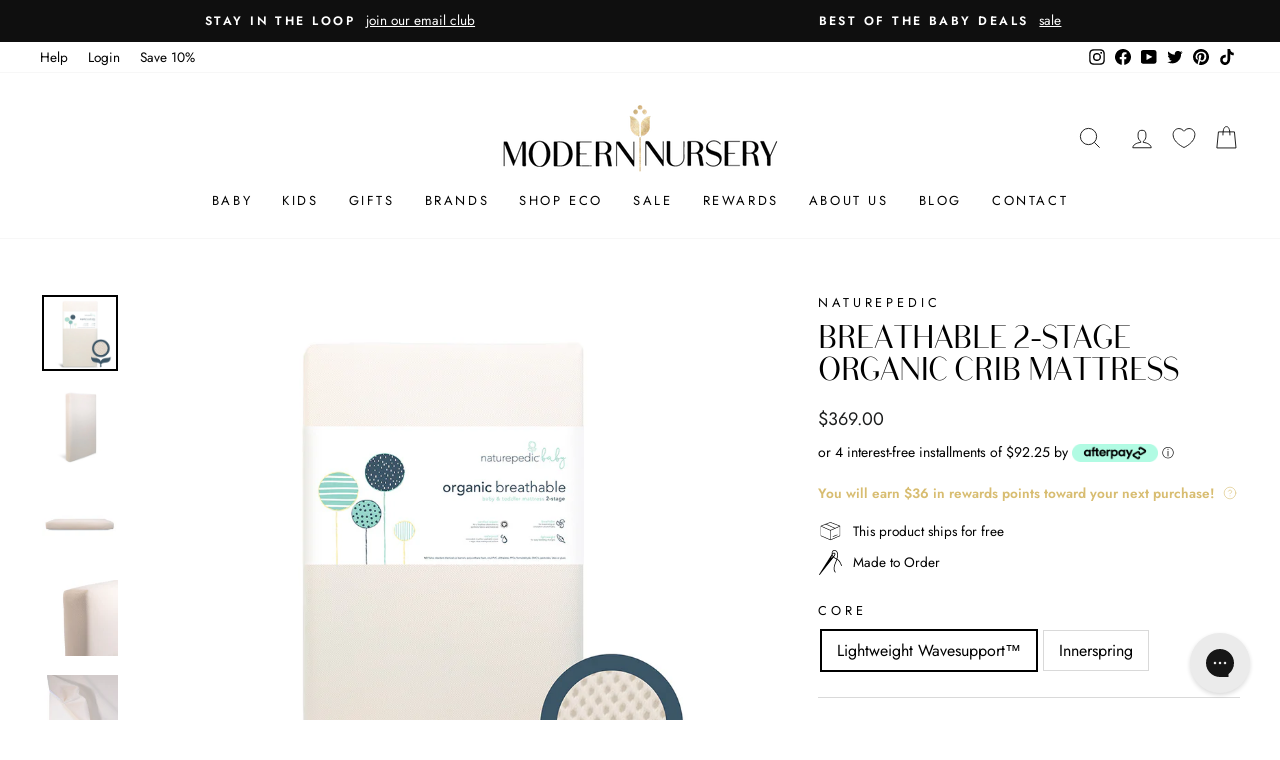

--- FILE ---
content_type: text/html; charset=utf-8
request_url: https://www.modernnursery.com/collections/bedding/products/naturepedic-organic-breathable-lightweight-2-stage-baby-crib-toddler-mattress-with-washable-cover
body_size: 96971
content:
<!doctype html>
<html class="no-js" lang="en" dir="ltr">
<head>

  <meta charset="utf-8">
  <meta http-equiv="X-UA-Compatible" content="IE=edge,chrome=1">
  <meta name="viewport" content="width=device-width,initial-scale=1">
  <meta name="theme-color" content="#111111">
  <link rel="canonical" href="https://www.modernnursery.com/products/naturepedic-organic-breathable-lightweight-2-stage-baby-crib-toddler-mattress-with-washable-cover">
  <link rel="preconnect" href="https://cdn.shopify.com" crossorigin>
  <link rel="preconnect" href="https://fonts.shopifycdn.com" crossorigin>
  <link rel="dns-prefetch" href="https://productreviews.shopifycdn.com">
  <link rel="dns-prefetch" href="https://ajax.googleapis.com">
  <link rel="dns-prefetch" href="https://maps.googleapis.com">
  <link rel="dns-prefetch" href="https://maps.gstatic.com">
  
  <link rel="preload" as="font" type="font/woff2" href="//www.modernnursery.com/cdn/shop/files/BodoniSans-Regular.woff2?v=8093493939873231370" crossorigin>

  <style>
    .antiCls { 
      visibility: hidden;
    }
  </style><link rel="shortcut icon" href="//www.modernnursery.com/cdn/shop/files/tiny_ed82b743-6199-4a3b-864a-58870b30c55c_32x32.jpg?v=1642789466" type="image/png" /><title>Naturepedic Breathable 2-Stage Organic Crib Mattress
| Modern Nursery™
</title><meta name="description" content="The only crib mattress that&#39;s certified organic, breathable, and waterproof! 360 degrees of airflow ensures baby can breathe even when face down. Features a wipe-clean waterproof surface made from sugarcane, layers of GOTS certified organic cotton, and extra-firm support. Lightweight option for easier sheet changing. I"><meta property="og:site_name" content="Modern Nursery™">
  <meta property="og:url" content="https://www.modernnursery.com/products/naturepedic-organic-breathable-lightweight-2-stage-baby-crib-toddler-mattress-with-washable-cover">
  <meta property="og:title" content="Breathable 2-Stage Organic Crib Mattress">
  <meta property="og:type" content="product">
  <meta property="og:description" content="The only crib mattress that&#39;s certified organic, breathable, and waterproof! 360 degrees of airflow ensures baby can breathe even when face down. Features a wipe-clean waterproof surface made from sugarcane, layers of GOTS certified organic cotton, and extra-firm support. Lightweight option for easier sheet changing. I"><meta property="og:image" content="http://www.modernnursery.com/cdn/shop/products/NaturePedic_Baby_Breathable_MC46_WB_1.jpg?v=1654551817">
    <meta property="og:image:secure_url" content="https://www.modernnursery.com/cdn/shop/products/NaturePedic_Baby_Breathable_MC46_WB_1.jpg?v=1654551817">
    <meta property="og:image:width" content="1040">
    <meta property="og:image:height" content="1040"><meta name="twitter:site" content="@modernnursery">
  <meta name="twitter:card" content="summary_large_image">
  <meta name="twitter:title" content="Breathable 2-Stage Organic Crib Mattress">
  <meta name="twitter:description" content="The only crib mattress that&#39;s certified organic, breathable, and waterproof! 360 degrees of airflow ensures baby can breathe even when face down. Features a wipe-clean waterproof surface made from sugarcane, layers of GOTS certified organic cotton, and extra-firm support. Lightweight option for easier sheet changing. I">

<style data-shopify>/* Shopify theme fonts */
  @font-face {
  font-family: Arsenal;
  font-weight: 400;
  font-style: normal;
  font-display: swap;
  src: url("//www.modernnursery.com/cdn/fonts/arsenal/arsenal_n4.51305299cd12b61bc0400367405b80442269043d.woff2") format("woff2"),
       url("//www.modernnursery.com/cdn/fonts/arsenal/arsenal_n4.93261dd112afca16489c9f1c0d423ccd8a12c0a3.woff") format("woff");
}

  @font-face {
  font-family: Jost;
  font-weight: 400;
  font-style: normal;
  font-display: swap;
  src: url("//www.modernnursery.com/cdn/fonts/jost/jost_n4.d47a1b6347ce4a4c9f437608011273009d91f2b7.woff2") format("woff2"),
       url("//www.modernnursery.com/cdn/fonts/jost/jost_n4.791c46290e672b3f85c3d1c651ef2efa3819eadd.woff") format("woff");
}


  @font-face {
  font-family: Jost;
  font-weight: 600;
  font-style: normal;
  font-display: swap;
  src: url("//www.modernnursery.com/cdn/fonts/jost/jost_n6.ec1178db7a7515114a2d84e3dd680832b7af8b99.woff2") format("woff2"),
       url("//www.modernnursery.com/cdn/fonts/jost/jost_n6.b1178bb6bdd3979fef38e103a3816f6980aeaff9.woff") format("woff");
}

  @font-face {
  font-family: Jost;
  font-weight: 400;
  font-style: italic;
  font-display: swap;
  src: url("//www.modernnursery.com/cdn/fonts/jost/jost_i4.b690098389649750ada222b9763d55796c5283a5.woff2") format("woff2"),
       url("//www.modernnursery.com/cdn/fonts/jost/jost_i4.fd766415a47e50b9e391ae7ec04e2ae25e7e28b0.woff") format("woff");
}

  @font-face {
  font-family: Jost;
  font-weight: 600;
  font-style: italic;
  font-display: swap;
  src: url("//www.modernnursery.com/cdn/fonts/jost/jost_i6.9af7e5f39e3a108c08f24047a4276332d9d7b85e.woff2") format("woff2"),
       url("//www.modernnursery.com/cdn/fonts/jost/jost_i6.2bf310262638f998ed206777ce0b9a3b98b6fe92.woff") format("woff");
}


  /* Custom Bodoni Sans Regular */
  @font-face {
    font-family: 'Bodoni Sans Regular';
    src:
      url("//www.modernnursery.com/cdn/shop/files/BodoniSans-Regular.woff2?v=8093493939873231370") format('woff2'),
      url("//www.modernnursery.com/cdn/shop/files/BodoniSans-Regular.woff?v=615587927651150374") format('woff');
    font-weight: 400;
    font-style: normal;
    font-display: swap;
  }</style><style data-shopify>:root {
  /* ─────────────────────────────
      TYPOGRAPHY
  ───────────────────────────── */--typeHeaderPrimary: "Bodoni Sans Regular";
  --typeHeaderFallback: sans-serif;
  --typeHeaderSize: 38px;
  --typeHeaderWeight: 400;
  --typeHeaderLineHeight: 1;
  --typeHeaderSpacing: 0.0em;

  --typeBasePrimary: Jost;
  --typeBaseFallback: sans-serif;
  --typeBaseSize: 16px;
  --typeBaseWeight: 400;
  --typeBaseSpacing: 0.0em;
  --typeBaseLineHeight: 1.6;
  --typeBaselineHeightMinus01: 1.5;

  --typeCollectionTitle: 18px;

  --iconWeight: 2px;
  --iconLinecaps: miter;

  
    --buttonRadius: 0;
  

  /* ─────────────────────────────
      COLORS & THEME VARIABLES
  ───────────────────────────── */
  --colorAnnouncement: #0f0f0f;
  --colorAnnouncementText: #ffffff;

  --colorBody: #ffffff;
  --colorBodyAlpha05: rgba(255, 255, 255, 0.05);
  --colorBodyDim: #f2f2f2;
  --colorBodyLightDim: #fafafa;
  --colorBodyMediumDim: #f5f5f5;

  --colorBorder: #d9d9d9;

  --colorBtnPrimary: #111111;
  --colorBtnPrimaryLight: #2b2b2b;
  --colorBtnPrimaryDim: #040404;
  --colorBtnPrimaryText: #ffffff;

  --colorCartDot: #ff4f33;

  --colorDrawers: #ffffff;
  --colorDrawersDim: #f2f2f2;
  --colorDrawerBorder: #e8e8e1;
  --colorDrawerText: #000000;
  --colorDrawerTextDark: #000000;
  --colorDrawerButton: #111111;
  --colorDrawerButtonText: #ffffff;

  --colorFooter: #ffffff;
  --colorFooterText: #000000;
  --colorFooterTextAlpha01: #000000;

  --colorGridOverlay: #000000;
  --colorGridOverlayOpacity: 0.1;

  --colorHeaderTextAlpha01: rgba(0, 0, 0, 0.1);

  --colorHeroText: #ffffff;

  --colorSmallImageBg: #ffffff;
  --colorLargeImageBg: #0f0f0f;

  --colorImageOverlay: #000000;
  --colorImageOverlayOpacity: 0.16;
  --colorImageOverlayTextShadow: 0.33;

  --colorLink: #000000;

  --colorModalBg: rgba(230, 230, 230, 0.6);

  --colorNav: #ffffff;
  --colorNavText: #000000;

  --colorPrice: #1c1d1d;

  --colorSaleTag: #1c1d1d;
  --colorSaleTagText: #ffffff;

  --colorTextBody: #000000;
  --colorTextBodyAlpha015: rgba(0, 0, 0, 0.15);
  --colorTextBodyAlpha005: rgba(0, 0, 0, 0.05);
  --colorTextBodyAlpha008: rgba(0, 0, 0, 0.08);
  --colorTextSavings: #C20000;

  --color-body-text: #000000;
  --color-body: #ffffff;
  --color-bg: #ffffff;

  /* ─────────────────────────────
      ICON URLs
  ───────────────────────────── */
  --urlIcoSelect: url(//www.modernnursery.com/cdn/shop/t/106/assets/ico-select.svg);
  --urlIcoSelectFooter: url(//www.modernnursery.com/cdn/shop/t/106/assets/ico-select-footer.svg);
  --urlIcoSelectWhite: url(//www.modernnursery.com/cdn/shop/t/106/assets/ico-select-white.svg);

  /* ─────────────────────────────
      SIZING / SPACING
  ───────────────────────────── */
  --grid-gutter: 17px;
  --drawer-gutter: 20px;

  --sizeChartMargin: 25px 0;
  --sizeChartIconMargin: 5px;

  --newsletterReminderPadding: 40px;
}

/* Placeholder skeleton loading effect */
.placeholder-content {
  background-image: linear-gradient(
      100deg,
      #ffffff,
      #f7f7f7 63%,
      #ffffff 79%
  );
}</style><link href="//www.modernnursery.com/cdn/shop/t/106/assets/n_theme.css?v=100045405814122670841768431457" rel="stylesheet" type="text/css" media="all" />
  <link href="//www.modernnursery.com/cdn/shop/t/106/assets/custom.css?v=120641162271619182281770046956" rel="stylesheet" type="text/css" media="all" />

  <script src="//www.modernnursery.com/cdn/shop/files/pandectes-rules.js?v=4731319388722975133"></script>

  <!-- Google Tag Manager (moved below CSS) -->
  <script>
    (function(w,d,s,l,i){
      w[l]=w[l]||[];
      w[l].push({'gtm.start': new Date().getTime(), event:'gtm.js'});
      var f=d.getElementsByTagName(s)[0],
          j=d.createElement(s),
          dl=l!='dataLayer'?'&l='+l:'';
      j.async=true;
      j.src='https://www.googletagmanager.com/gtm.js?id='+i+dl;
      f.parentNode.insertBefore(j,f);
    })(window,document,'script','dataLayer','GTM-PQ7QS8L');
  </script>
  <!-- End Google Tag Manager -->

  <!-- Global site tag (gtag.js) - Google Ads: 988415793 (also after CSS) -->
  <script async src="https://www.googletagmanager.com/gtag/js?id=AW-988415793"></script>
  <script>
    window.dataLayer = window.dataLayer || [];
    function gtag(){dataLayer.push(arguments);}
    gtag('js', new Date());
    gtag('config', 'AW-988415793');
  </script>

  
    <!-- Start MyRegistry Javascript -->
    <script defer type='text/javascript' xml='space'>
      (function() {
        var as = document.createElement('script');
        as.type = 'text/javascript';
        as.async = true;
        as.src = 'https://www.myregistry.com/ScriptPlatform/Shopify/AddToMrButton.js?siteKey=mAq4bcKTMf-OwDYmw0861g2&version=' + (new Date().getTime());
        var s = document.getElementsByTagName('script')[0];
        s.parentNode.insertBefore(as, s);
      })();
    </script>
    <!-- End MyRegistry Javascript -->
  

  <script defer>
    document.documentElement.className = document.documentElement.className.replace('no-js', 'js');

    window.theme = window.theme || {};
    theme.routes = {
      home: "/",
      cart: "/cart.js",
      cartPage: "/cart",
      cartAdd: "/cart/add.js",
      cartChange: "/cart/change.js",
      search: "/search",
      predictiveSearch: "/search/suggest"
    };
    theme.strings = {
      soldOut: "Sold Out",
      unavailable: "Unavailable",
      inStockLabel: "In stock, ready to ship",
      oneStockLabel: "Low stock - [count] item left",
      otherStockLabel: "Low stock - [count] items left",
      willNotShipUntil: "Ready to ship [date]",
      willBeInStockAfter: "Back in stock [date]",
      waitingForStock: "Backordered, shipping soon",
      savePrice: "Save [saved_amount]",
      cartEmpty: "Your cart is currently empty.",
      cartTermsConfirmation: "You must agree with the terms and conditions of sales to check out",
      searchCollections: "Collections",
      searchPages: "Pages",
      searchArticles: "Articles",
      productFrom: "from ",
      maxQuantity: "You can only have [quantity] of [title] in your cart."
    };
    theme.settings = {
      cartType: "drawer",
      isCustomerTemplate: false,
      moneyFormat: "${{amount}}",
      saveType: "dollar",
      productImageSize: "square",
      productImageCover: true,
      predictiveSearch: false,
      predictiveSearchType: null,
      predictiveSearchVendor: true,
      predictiveSearchPrice: false,
      quickView: false,
      themeName: 'Impulse',
      themeVersion: "7.4.1"
    };
  </script>

  <script>window.performance && window.performance.mark && window.performance.mark('shopify.content_for_header.start');</script><meta id="shopify-digital-wallet" name="shopify-digital-wallet" content="/27882913892/digital_wallets/dialog">
<meta name="shopify-checkout-api-token" content="2bd2ba192d50f6911e7c2100722e128f">
<meta id="in-context-paypal-metadata" data-shop-id="27882913892" data-venmo-supported="false" data-environment="production" data-locale="en_US" data-paypal-v4="true" data-currency="USD">
<link rel="alternate" type="application/json+oembed" href="https://www.modernnursery.com/products/naturepedic-organic-breathable-lightweight-2-stage-baby-crib-toddler-mattress-with-washable-cover.oembed">
<script async="async" src="/checkouts/internal/preloads.js?locale=en-US"></script>
<link rel="preconnect" href="https://shop.app" crossorigin="anonymous">
<script async="async" src="https://shop.app/checkouts/internal/preloads.js?locale=en-US&shop_id=27882913892" crossorigin="anonymous"></script>
<script id="apple-pay-shop-capabilities" type="application/json">{"shopId":27882913892,"countryCode":"US","currencyCode":"USD","merchantCapabilities":["supports3DS"],"merchantId":"gid:\/\/shopify\/Shop\/27882913892","merchantName":"Modern Nursery™","requiredBillingContactFields":["postalAddress","email","phone"],"requiredShippingContactFields":["postalAddress","email","phone"],"shippingType":"shipping","supportedNetworks":["visa","masterCard","amex","discover","elo","jcb"],"total":{"type":"pending","label":"Modern Nursery™","amount":"1.00"},"shopifyPaymentsEnabled":true,"supportsSubscriptions":true}</script>
<script id="shopify-features" type="application/json">{"accessToken":"2bd2ba192d50f6911e7c2100722e128f","betas":["rich-media-storefront-analytics"],"domain":"www.modernnursery.com","predictiveSearch":true,"shopId":27882913892,"locale":"en"}</script>
<script>var Shopify = Shopify || {};
Shopify.shop = "modern-nursery-test-store.myshopify.com";
Shopify.locale = "en";
Shopify.currency = {"active":"USD","rate":"1.0"};
Shopify.country = "US";
Shopify.theme = {"name":"MN - June 2024 - Theme Update","id":136110932068,"schema_name":"Impulse","schema_version":"7.4.1","theme_store_id":null,"role":"main"};
Shopify.theme.handle = "null";
Shopify.theme.style = {"id":null,"handle":null};
Shopify.cdnHost = "www.modernnursery.com/cdn";
Shopify.routes = Shopify.routes || {};
Shopify.routes.root = "/";</script>
<script type="module">!function(o){(o.Shopify=o.Shopify||{}).modules=!0}(window);</script>
<script>!function(o){function n(){var o=[];function n(){o.push(Array.prototype.slice.apply(arguments))}return n.q=o,n}var t=o.Shopify=o.Shopify||{};t.loadFeatures=n(),t.autoloadFeatures=n()}(window);</script>
<script>
  window.ShopifyPay = window.ShopifyPay || {};
  window.ShopifyPay.apiHost = "shop.app\/pay";
  window.ShopifyPay.redirectState = null;
</script>
<script id="shop-js-analytics" type="application/json">{"pageType":"product"}</script>
<script defer="defer" async type="module" src="//www.modernnursery.com/cdn/shopifycloud/shop-js/modules/v2/client.init-shop-cart-sync_BN7fPSNr.en.esm.js"></script>
<script defer="defer" async type="module" src="//www.modernnursery.com/cdn/shopifycloud/shop-js/modules/v2/chunk.common_Cbph3Kss.esm.js"></script>
<script defer="defer" async type="module" src="//www.modernnursery.com/cdn/shopifycloud/shop-js/modules/v2/chunk.modal_DKumMAJ1.esm.js"></script>
<script type="module">
  await import("//www.modernnursery.com/cdn/shopifycloud/shop-js/modules/v2/client.init-shop-cart-sync_BN7fPSNr.en.esm.js");
await import("//www.modernnursery.com/cdn/shopifycloud/shop-js/modules/v2/chunk.common_Cbph3Kss.esm.js");
await import("//www.modernnursery.com/cdn/shopifycloud/shop-js/modules/v2/chunk.modal_DKumMAJ1.esm.js");

  window.Shopify.SignInWithShop?.initShopCartSync?.({"fedCMEnabled":true,"windoidEnabled":true});

</script>
<script defer="defer" async type="module" src="//www.modernnursery.com/cdn/shopifycloud/shop-js/modules/v2/client.payment-terms_BxzfvcZJ.en.esm.js"></script>
<script defer="defer" async type="module" src="//www.modernnursery.com/cdn/shopifycloud/shop-js/modules/v2/chunk.common_Cbph3Kss.esm.js"></script>
<script defer="defer" async type="module" src="//www.modernnursery.com/cdn/shopifycloud/shop-js/modules/v2/chunk.modal_DKumMAJ1.esm.js"></script>
<script type="module">
  await import("//www.modernnursery.com/cdn/shopifycloud/shop-js/modules/v2/client.payment-terms_BxzfvcZJ.en.esm.js");
await import("//www.modernnursery.com/cdn/shopifycloud/shop-js/modules/v2/chunk.common_Cbph3Kss.esm.js");
await import("//www.modernnursery.com/cdn/shopifycloud/shop-js/modules/v2/chunk.modal_DKumMAJ1.esm.js");

  
</script>
<script>
  window.Shopify = window.Shopify || {};
  if (!window.Shopify.featureAssets) window.Shopify.featureAssets = {};
  window.Shopify.featureAssets['shop-js'] = {"shop-cart-sync":["modules/v2/client.shop-cart-sync_CJVUk8Jm.en.esm.js","modules/v2/chunk.common_Cbph3Kss.esm.js","modules/v2/chunk.modal_DKumMAJ1.esm.js"],"init-fed-cm":["modules/v2/client.init-fed-cm_7Fvt41F4.en.esm.js","modules/v2/chunk.common_Cbph3Kss.esm.js","modules/v2/chunk.modal_DKumMAJ1.esm.js"],"init-shop-email-lookup-coordinator":["modules/v2/client.init-shop-email-lookup-coordinator_Cc088_bR.en.esm.js","modules/v2/chunk.common_Cbph3Kss.esm.js","modules/v2/chunk.modal_DKumMAJ1.esm.js"],"init-windoid":["modules/v2/client.init-windoid_hPopwJRj.en.esm.js","modules/v2/chunk.common_Cbph3Kss.esm.js","modules/v2/chunk.modal_DKumMAJ1.esm.js"],"shop-button":["modules/v2/client.shop-button_B0jaPSNF.en.esm.js","modules/v2/chunk.common_Cbph3Kss.esm.js","modules/v2/chunk.modal_DKumMAJ1.esm.js"],"shop-cash-offers":["modules/v2/client.shop-cash-offers_DPIskqss.en.esm.js","modules/v2/chunk.common_Cbph3Kss.esm.js","modules/v2/chunk.modal_DKumMAJ1.esm.js"],"shop-toast-manager":["modules/v2/client.shop-toast-manager_CK7RT69O.en.esm.js","modules/v2/chunk.common_Cbph3Kss.esm.js","modules/v2/chunk.modal_DKumMAJ1.esm.js"],"init-shop-cart-sync":["modules/v2/client.init-shop-cart-sync_BN7fPSNr.en.esm.js","modules/v2/chunk.common_Cbph3Kss.esm.js","modules/v2/chunk.modal_DKumMAJ1.esm.js"],"init-customer-accounts-sign-up":["modules/v2/client.init-customer-accounts-sign-up_CfPf4CXf.en.esm.js","modules/v2/client.shop-login-button_DeIztwXF.en.esm.js","modules/v2/chunk.common_Cbph3Kss.esm.js","modules/v2/chunk.modal_DKumMAJ1.esm.js"],"pay-button":["modules/v2/client.pay-button_CgIwFSYN.en.esm.js","modules/v2/chunk.common_Cbph3Kss.esm.js","modules/v2/chunk.modal_DKumMAJ1.esm.js"],"init-customer-accounts":["modules/v2/client.init-customer-accounts_DQ3x16JI.en.esm.js","modules/v2/client.shop-login-button_DeIztwXF.en.esm.js","modules/v2/chunk.common_Cbph3Kss.esm.js","modules/v2/chunk.modal_DKumMAJ1.esm.js"],"avatar":["modules/v2/client.avatar_BTnouDA3.en.esm.js"],"init-shop-for-new-customer-accounts":["modules/v2/client.init-shop-for-new-customer-accounts_CsZy_esa.en.esm.js","modules/v2/client.shop-login-button_DeIztwXF.en.esm.js","modules/v2/chunk.common_Cbph3Kss.esm.js","modules/v2/chunk.modal_DKumMAJ1.esm.js"],"shop-follow-button":["modules/v2/client.shop-follow-button_BRMJjgGd.en.esm.js","modules/v2/chunk.common_Cbph3Kss.esm.js","modules/v2/chunk.modal_DKumMAJ1.esm.js"],"checkout-modal":["modules/v2/client.checkout-modal_B9Drz_yf.en.esm.js","modules/v2/chunk.common_Cbph3Kss.esm.js","modules/v2/chunk.modal_DKumMAJ1.esm.js"],"shop-login-button":["modules/v2/client.shop-login-button_DeIztwXF.en.esm.js","modules/v2/chunk.common_Cbph3Kss.esm.js","modules/v2/chunk.modal_DKumMAJ1.esm.js"],"lead-capture":["modules/v2/client.lead-capture_DXYzFM3R.en.esm.js","modules/v2/chunk.common_Cbph3Kss.esm.js","modules/v2/chunk.modal_DKumMAJ1.esm.js"],"shop-login":["modules/v2/client.shop-login_CA5pJqmO.en.esm.js","modules/v2/chunk.common_Cbph3Kss.esm.js","modules/v2/chunk.modal_DKumMAJ1.esm.js"],"payment-terms":["modules/v2/client.payment-terms_BxzfvcZJ.en.esm.js","modules/v2/chunk.common_Cbph3Kss.esm.js","modules/v2/chunk.modal_DKumMAJ1.esm.js"]};
</script>
<script>(function() {
  var isLoaded = false;
  function asyncLoad() {
    if (isLoaded) return;
    isLoaded = true;
    var urls = ["https:\/\/static2.rapidsearch.dev\/resultpage.js?shop=modern-nursery-test-store.myshopify.com","https:\/\/config.gorgias.chat\/bundle-loader\/01GYCBXEHWF51TVE3NMD6NAHMS?source=shopify1click\u0026shop=modern-nursery-test-store.myshopify.com","https:\/\/cdn.attn.tv\/modernnursery\/dtag.js?shop=modern-nursery-test-store.myshopify.com","https:\/\/cdn.nfcube.com\/instafeed-8a724f786bb07bfa1b02838f07cfabf9.js?shop=modern-nursery-test-store.myshopify.com","\/\/cdn.shopify.com\/proxy\/fb8b7feb73c25ddb582041181b8ac231f80cc9a5c480720324df5b2ae8f01bb2\/cdn-scripts.signifyd.com\/shopify\/script-tag.js?shop=modern-nursery-test-store.myshopify.com\u0026sp-cache-control=cHVibGljLCBtYXgtYWdlPTkwMA","\/\/cdn.shopify.com\/proxy\/48f722e712f14668907d03952d43679b1955b540731845098844368961945519\/d33a6lvgbd0fej.cloudfront.net\/script_tag\/secomapp.scripttag.js?shop=modern-nursery-test-store.myshopify.com\u0026sp-cache-control=cHVibGljLCBtYXgtYWdlPTkwMA","https:\/\/public.9gtb.com\/loader.js?g_cvt_id=63358e0d-4fa9-4d5c-8eea-48db124ee151\u0026shop=modern-nursery-test-store.myshopify.com"];
    for (var i = 0; i < urls.length; i++) {
      var s = document.createElement('script');
      s.type = 'text/javascript';
      s.async = true;
      s.src = urls[i];
      var x = document.getElementsByTagName('script')[0];
      x.parentNode.insertBefore(s, x);
    }
  };
  if(window.attachEvent) {
    window.attachEvent('onload', asyncLoad);
  } else {
    window.addEventListener('load', asyncLoad, false);
  }
})();</script>
<script id="__st">var __st={"a":27882913892,"offset":-18000,"reqid":"e0b3b272-1bee-4fcb-a732-9e092318806c-1770110035","pageurl":"www.modernnursery.com\/collections\/bedding\/products\/naturepedic-organic-breathable-lightweight-2-stage-baby-crib-toddler-mattress-with-washable-cover","u":"bef475e8567e","p":"product","rtyp":"product","rid":4803199664228};</script>
<script>window.ShopifyPaypalV4VisibilityTracking = true;</script>
<script id="captcha-bootstrap">!function(){'use strict';const t='contact',e='account',n='new_comment',o=[[t,t],['blogs',n],['comments',n],[t,'customer']],c=[[e,'customer_login'],[e,'guest_login'],[e,'recover_customer_password'],[e,'create_customer']],r=t=>t.map((([t,e])=>`form[action*='/${t}']:not([data-nocaptcha='true']) input[name='form_type'][value='${e}']`)).join(','),a=t=>()=>t?[...document.querySelectorAll(t)].map((t=>t.form)):[];function s(){const t=[...o],e=r(t);return a(e)}const i='password',u='form_key',d=['recaptcha-v3-token','g-recaptcha-response','h-captcha-response',i],f=()=>{try{return window.sessionStorage}catch{return}},m='__shopify_v',_=t=>t.elements[u];function p(t,e,n=!1){try{const o=window.sessionStorage,c=JSON.parse(o.getItem(e)),{data:r}=function(t){const{data:e,action:n}=t;return t[m]||n?{data:e,action:n}:{data:t,action:n}}(c);for(const[e,n]of Object.entries(r))t.elements[e]&&(t.elements[e].value=n);n&&o.removeItem(e)}catch(o){console.error('form repopulation failed',{error:o})}}const l='form_type',E='cptcha';function T(t){t.dataset[E]=!0}const w=window,h=w.document,L='Shopify',v='ce_forms',y='captcha';let A=!1;((t,e)=>{const n=(g='f06e6c50-85a8-45c8-87d0-21a2b65856fe',I='https://cdn.shopify.com/shopifycloud/storefront-forms-hcaptcha/ce_storefront_forms_captcha_hcaptcha.v1.5.2.iife.js',D={infoText:'Protected by hCaptcha',privacyText:'Privacy',termsText:'Terms'},(t,e,n)=>{const o=w[L][v],c=o.bindForm;if(c)return c(t,g,e,D).then(n);var r;o.q.push([[t,g,e,D],n]),r=I,A||(h.body.append(Object.assign(h.createElement('script'),{id:'captcha-provider',async:!0,src:r})),A=!0)});var g,I,D;w[L]=w[L]||{},w[L][v]=w[L][v]||{},w[L][v].q=[],w[L][y]=w[L][y]||{},w[L][y].protect=function(t,e){n(t,void 0,e),T(t)},Object.freeze(w[L][y]),function(t,e,n,w,h,L){const[v,y,A,g]=function(t,e,n){const i=e?o:[],u=t?c:[],d=[...i,...u],f=r(d),m=r(i),_=r(d.filter((([t,e])=>n.includes(e))));return[a(f),a(m),a(_),s()]}(w,h,L),I=t=>{const e=t.target;return e instanceof HTMLFormElement?e:e&&e.form},D=t=>v().includes(t);t.addEventListener('submit',(t=>{const e=I(t);if(!e)return;const n=D(e)&&!e.dataset.hcaptchaBound&&!e.dataset.recaptchaBound,o=_(e),c=g().includes(e)&&(!o||!o.value);(n||c)&&t.preventDefault(),c&&!n&&(function(t){try{if(!f())return;!function(t){const e=f();if(!e)return;const n=_(t);if(!n)return;const o=n.value;o&&e.removeItem(o)}(t);const e=Array.from(Array(32),(()=>Math.random().toString(36)[2])).join('');!function(t,e){_(t)||t.append(Object.assign(document.createElement('input'),{type:'hidden',name:u})),t.elements[u].value=e}(t,e),function(t,e){const n=f();if(!n)return;const o=[...t.querySelectorAll(`input[type='${i}']`)].map((({name:t})=>t)),c=[...d,...o],r={};for(const[a,s]of new FormData(t).entries())c.includes(a)||(r[a]=s);n.setItem(e,JSON.stringify({[m]:1,action:t.action,data:r}))}(t,e)}catch(e){console.error('failed to persist form',e)}}(e),e.submit())}));const S=(t,e)=>{t&&!t.dataset[E]&&(n(t,e.some((e=>e===t))),T(t))};for(const o of['focusin','change'])t.addEventListener(o,(t=>{const e=I(t);D(e)&&S(e,y())}));const B=e.get('form_key'),M=e.get(l),P=B&&M;t.addEventListener('DOMContentLoaded',(()=>{const t=y();if(P)for(const e of t)e.elements[l].value===M&&p(e,B);[...new Set([...A(),...v().filter((t=>'true'===t.dataset.shopifyCaptcha))])].forEach((e=>S(e,t)))}))}(h,new URLSearchParams(w.location.search),n,t,e,['guest_login'])})(!0,!0)}();</script>
<script integrity="sha256-4kQ18oKyAcykRKYeNunJcIwy7WH5gtpwJnB7kiuLZ1E=" data-source-attribution="shopify.loadfeatures" defer="defer" src="//www.modernnursery.com/cdn/shopifycloud/storefront/assets/storefront/load_feature-a0a9edcb.js" crossorigin="anonymous"></script>
<script crossorigin="anonymous" defer="defer" src="//www.modernnursery.com/cdn/shopifycloud/storefront/assets/shopify_pay/storefront-65b4c6d7.js?v=20250812"></script>
<script data-source-attribution="shopify.dynamic_checkout.dynamic.init">var Shopify=Shopify||{};Shopify.PaymentButton=Shopify.PaymentButton||{isStorefrontPortableWallets:!0,init:function(){window.Shopify.PaymentButton.init=function(){};var t=document.createElement("script");t.src="https://www.modernnursery.com/cdn/shopifycloud/portable-wallets/latest/portable-wallets.en.js",t.type="module",document.head.appendChild(t)}};
</script>
<script data-source-attribution="shopify.dynamic_checkout.buyer_consent">
  function portableWalletsHideBuyerConsent(e){var t=document.getElementById("shopify-buyer-consent"),n=document.getElementById("shopify-subscription-policy-button");t&&n&&(t.classList.add("hidden"),t.setAttribute("aria-hidden","true"),n.removeEventListener("click",e))}function portableWalletsShowBuyerConsent(e){var t=document.getElementById("shopify-buyer-consent"),n=document.getElementById("shopify-subscription-policy-button");t&&n&&(t.classList.remove("hidden"),t.removeAttribute("aria-hidden"),n.addEventListener("click",e))}window.Shopify?.PaymentButton&&(window.Shopify.PaymentButton.hideBuyerConsent=portableWalletsHideBuyerConsent,window.Shopify.PaymentButton.showBuyerConsent=portableWalletsShowBuyerConsent);
</script>
<script data-source-attribution="shopify.dynamic_checkout.cart.bootstrap">document.addEventListener("DOMContentLoaded",(function(){function t(){return document.querySelector("shopify-accelerated-checkout-cart, shopify-accelerated-checkout")}if(t())Shopify.PaymentButton.init();else{new MutationObserver((function(e,n){t()&&(Shopify.PaymentButton.init(),n.disconnect())})).observe(document.body,{childList:!0,subtree:!0})}}));
</script>
<link id="shopify-accelerated-checkout-styles" rel="stylesheet" media="screen" href="https://www.modernnursery.com/cdn/shopifycloud/portable-wallets/latest/accelerated-checkout-backwards-compat.css" crossorigin="anonymous">
<style id="shopify-accelerated-checkout-cart">
        #shopify-buyer-consent {
  margin-top: 1em;
  display: inline-block;
  width: 100%;
}

#shopify-buyer-consent.hidden {
  display: none;
}

#shopify-subscription-policy-button {
  background: none;
  border: none;
  padding: 0;
  text-decoration: underline;
  font-size: inherit;
  cursor: pointer;
}

#shopify-subscription-policy-button::before {
  box-shadow: none;
}

      </style>

<script>window.performance && window.performance.mark && window.performance.mark('shopify.content_for_header.end');</script>

  <script src="//www.modernnursery.com/cdn/shop/t/106/assets/vendor-scripts-v11.js" defer="defer"></script><script>
    let gridGallery = false;
    
    const monthNames = ["January", "February", "March", "April", "May", "June", "July", "August", "September", "October", "November", "December"];
    Date.prototype.addHours = function(h) {
      this.setTime(this.getTime() + (h*60*60*1000));
      return this;
    };
  </script>

  <script src="//www.modernnursery.com/cdn/shop/t/106/assets/theme.min.js?v=101567402714306727411764784265" defer="defer"></script>
  <script src="//www.modernnursery.com/cdn/shop/t/106/assets/custom.js?v=177694966302515739371766383002" defer="defer"></script>
  


  <script type="text/javascript">
    window.RapidSearchAdmin = false;
  </script>


  

<!-- BEGIN app block: shopify://apps/pandectes-gdpr/blocks/banner/58c0baa2-6cc1-480c-9ea6-38d6d559556a -->
  
    
      <!-- TCF is active, scripts are loaded above -->
      
        <script>
          if (!window.PandectesRulesSettings) {
            window.PandectesRulesSettings = {"store":{"id":27882913892,"adminMode":false,"headless":false,"storefrontRootDomain":"","checkoutRootDomain":"","storefrontAccessToken":""},"banner":{"revokableTrigger":true,"cookiesBlockedByDefault":"7","hybridStrict":false,"isActive":true},"geolocation":{"auOnly":true,"brOnly":true,"caOnly":true,"chOnly":true,"euOnly":true,"jpOnly":true,"nzOnly":true,"thOnly":true,"zaOnly":true,"canadaOnly":true,"canadaLaw25":true,"canadaPipeda":true,"globalVisibility":false},"blocker":{"isActive":true,"googleConsentMode":{"isActive":false,"id":"","analyticsId":"","onlyGtm":false,"adwordsId":"","adStorageCategory":4,"analyticsStorageCategory":2,"functionalityStorageCategory":1,"personalizationStorageCategory":1,"securityStorageCategory":0,"customEvent":false,"redactData":false,"urlPassthrough":false,"dataLayerProperty":"dataLayer","waitForUpdate":500,"useNativeChannel":false,"debugMode":false},"facebookPixel":{"isActive":false,"id":"","ldu":false},"microsoft":{"isActive":false,"uetTags":""},"clarity":{"isActive":true,"id":"ujgumv9qb9"},"rakuten":{"isActive":false,"cmp":false,"ccpa":false},"gpcIsActive":true,"klaviyoIsActive":false,"defaultBlocked":7,"patterns":{"whiteList":[],"blackList":{"1":["gotolstoy.com","google-analytics.com|googletagmanager.com/gtag/destination|googletagmanager.com/gtag/js?id=UA|googletagmanager.com/gtag/js?id=G"],"2":["https://www.googletagmanager.com/gtm.js?id=GTM"],"4":["googleads.g.doubleclick.net","s.pinimg.com/ct/core.js|s.pinimg.com/ct/lib","connect.facebook.net","td.doubleclick.net","attn.tv","reviews.io","influence.io"],"8":[]},"iframesWhiteList":[],"iframesBlackList":{"1":[],"2":[],"4":[],"8":[]},"beaconsWhiteList":[],"beaconsBlackList":{"1":[],"2":[],"4":[],"8":[]}}}};
            const rulesScript = document.createElement('script');
            window.PandectesRulesSettings.auto = true;
            rulesScript.src = "https://cdn.shopify.com/extensions/019c0a11-cd50-7ee3-9d65-98ad30ff9c55/gdpr-248/assets/pandectes-rules.js";
            const firstChild = document.head.firstChild;
            document.head.insertBefore(rulesScript, firstChild);
          }
        </script>
      
      <script>
        
          window.PandectesSettings = {"store":{"id":27882913892,"plan":"premium","theme":"MN - June 2024 - Theme Update","primaryLocale":"en","adminMode":false,"headless":false,"storefrontRootDomain":"","checkoutRootDomain":"","storefrontAccessToken":""},"tsPublished":1765394113,"declaration":{"declDays":"","declName":"","declPath":"","declType":"","isActive":false,"showType":true,"declHours":"","declYears":"","declDomain":"","declMonths":"","declMinutes":"","declPurpose":"","declSeconds":"","declSession":"","showPurpose":false,"declProvider":"","showProvider":true,"declIntroText":"","declRetention":"","declFirstParty":"","declThirdParty":"","showDateGenerated":true},"language":{"unpublished":[],"languageMode":"Single","fallbackLanguage":"en","languageDetection":"locale","languagesSupported":[]},"texts":{"managed":{"headerText":{"en":"We respect your privacy"},"consentText":{"en":"Our Privacy Policy has been updated. We use cookies and similar tracking technologies, including advertising cookies and pixels, to enhance your experience, analyze site usage, and deliver personalized advertising. By clicking “Accept,” you consent to our use of these technologies. For more information, please review our Privacy Policy."},"linkText":{"en":"Learn more"},"imprintText":{"en":"Imprint"},"googleLinkText":{"en":"Google's Privacy Terms"},"allowButtonText":{"en":"Accept"},"denyButtonText":{"en":"Reject"},"dismissButtonText":{"en":"Ok"},"leaveSiteButtonText":{"en":"Leave this site"},"preferencesButtonText":{"en":"Preferences"},"cookiePolicyText":{"en":"Cookie policy"},"preferencesPopupTitleText":{"en":"Manage consent preferences"},"preferencesPopupIntroText":{"en":"We use cookies to optimize website functionality, analyze the performance, and provide personalized experience to you. Some cookies are essential to make the website operate and function correctly. Those cookies cannot be disabled. In this window you can manage your preference of cookies."},"preferencesPopupSaveButtonText":{"en":"Save preferences"},"preferencesPopupCloseButtonText":{"en":"Close"},"preferencesPopupAcceptAllButtonText":{"en":"Accept all"},"preferencesPopupRejectAllButtonText":{"en":"Reject all"},"cookiesDetailsText":{"en":"Cookies details"},"preferencesPopupAlwaysAllowedText":{"en":"Always allowed"},"accessSectionParagraphText":{"en":"You have the right to request access to your data at any time."},"accessSectionTitleText":{"en":"Data portability"},"accessSectionAccountInfoActionText":{"en":"Personal data"},"accessSectionDownloadReportActionText":{"en":"Request export"},"accessSectionGDPRRequestsActionText":{"en":"Data subject requests"},"accessSectionOrdersRecordsActionText":{"en":"Orders"},"rectificationSectionParagraphText":{"en":"You have the right to request your data to be updated whenever you think it is appropriate."},"rectificationSectionTitleText":{"en":"Data Rectification"},"rectificationCommentPlaceholder":{"en":"Describe what you want to be updated"},"rectificationCommentValidationError":{"en":"Comment is required"},"rectificationSectionEditAccountActionText":{"en":"Request an update"},"erasureSectionTitleText":{"en":"Right to be forgotten"},"erasureSectionParagraphText":{"en":"You have the right to ask all your data to be erased. After that, you will no longer be able to access your account."},"erasureSectionRequestDeletionActionText":{"en":"Request personal data deletion"},"consentDate":{"en":"Consent date"},"consentId":{"en":"Consent ID"},"consentSectionChangeConsentActionText":{"en":"Change consent preference"},"consentSectionConsentedText":{"en":"You consented to the cookies policy of this website on"},"consentSectionNoConsentText":{"en":"You have not consented to the cookies policy of this website."},"consentSectionTitleText":{"en":"Your cookie consent"},"consentStatus":{"en":"Consent preference"},"confirmationFailureMessage":{"en":"Your request was not verified. Please try again and if problem persists, contact store owner for assistance"},"confirmationFailureTitle":{"en":"A problem occurred"},"confirmationSuccessMessage":{"en":"We will soon get back to you as to your request."},"confirmationSuccessTitle":{"en":"Your request is verified"},"guestsSupportEmailFailureMessage":{"en":"Your request was not submitted. Please try again and if problem persists, contact store owner for assistance."},"guestsSupportEmailFailureTitle":{"en":"A problem occurred"},"guestsSupportEmailPlaceholder":{"en":"E-mail address"},"guestsSupportEmailSuccessMessage":{"en":"If you are registered as a customer of this store, you will soon receive an email with instructions on how to proceed."},"guestsSupportEmailSuccessTitle":{"en":"Thank you for your request"},"guestsSupportEmailValidationError":{"en":"Email is not valid"},"guestsSupportInfoText":{"en":"Please login with your customer account to further proceed."},"submitButton":{"en":"Submit"},"submittingButton":{"en":"Submitting..."},"cancelButton":{"en":"Cancel"},"declIntroText":{"en":"We use cookies to optimize website functionality, analyze the performance, and provide personalized experience to you. Some cookies are essential to make the website operate and function correctly. Those cookies cannot be disabled. In this window you can manage your preference of cookies."},"declName":{"en":"Name"},"declPurpose":{"en":"Purpose"},"declType":{"en":"Type"},"declRetention":{"en":"Retention"},"declProvider":{"en":"Provider"},"declFirstParty":{"en":"First-party"},"declThirdParty":{"en":"Third-party"},"declSeconds":{"en":"seconds"},"declMinutes":{"en":"minutes"},"declHours":{"en":"hours"},"declDays":{"en":"days"},"declWeeks":{"en":"week(s)"},"declMonths":{"en":"months"},"declYears":{"en":"years"},"declSession":{"en":"Session"},"declDomain":{"en":"Domain"},"declPath":{"en":"Path"}},"categories":{"strictlyNecessaryCookiesTitleText":{"en":"Strictly necessary cookies"},"strictlyNecessaryCookiesDescriptionText":{"en":"These cookies are essential in order to enable you to move around the website and use its features, such as accessing secure areas of the website. The website cannot function properly without these cookies."},"functionalityCookiesTitleText":{"en":"Functional cookies"},"functionalityCookiesDescriptionText":{"en":"These cookies enable the site to provide enhanced functionality and personalisation. They may be set by us or by third party providers whose services we have added to our pages. If you do not allow these cookies then some or all of these services may not function properly."},"performanceCookiesTitleText":{"en":"Performance cookies"},"performanceCookiesDescriptionText":{"en":"These cookies enable us to monitor and improve the performance of our website. For example, they allow us to count visits, identify traffic sources and see which parts of the site are most popular."},"targetingCookiesTitleText":{"en":"Targeting cookies"},"targetingCookiesDescriptionText":{"en":"These cookies may be set through our site by our advertising partners. They may be used by those companies to build a profile of your interests and show you relevant adverts on other sites.    They do not store directly personal information, but are based on uniquely identifying your browser and internet device. If you do not allow these cookies, you will experience less targeted advertising."},"unclassifiedCookiesTitleText":{"en":"Unclassified cookies"},"unclassifiedCookiesDescriptionText":{"en":"Unclassified cookies are cookies that we are in the process of classifying, together with the providers of individual cookies."}},"auto":{}},"library":{"previewMode":false,"fadeInTimeout":0,"defaultBlocked":7,"showLink":true,"showImprintLink":false,"showGoogleLink":false,"enabled":true,"cookie":{"expiryDays":365,"secure":true,"domain":""},"dismissOnScroll":false,"dismissOnWindowClick":false,"dismissOnTimeout":false,"palette":{"popup":{"background":"#FFFFFF","backgroundForCalculations":{"a":1,"b":255,"g":255,"r":255},"text":"#000000"},"button":{"background":"transparent","backgroundForCalculations":{"a":1,"b":255,"g":255,"r":255},"text":"#000000","textForCalculation":{"a":1,"b":0,"g":0,"r":0},"border":"#000000"}},"content":{"href":"/policies/privacy-policy","imprintHref":"","close":"&#10005;","target":"","logo":"<img class=\"cc-banner-logo\" style=\"max-height: 40px;\" src=\"https://modern-nursery-test-store.myshopify.com/cdn/shop/files/pandectes-banner-logo.png\" alt=\"Cookie banner\" />"},"window":"<div role=\"dialog\" aria-label=\"{{header}}\" aria-describedby=\"cookieconsent:desc\" id=\"pandectes-banner\" class=\"cc-window-wrapper cc-bottom-wrapper\"><div class=\"pd-cookie-banner-window cc-window {{classes}}\">{{children}}</div></div>","compliance":{"custom":"<div class=\"cc-compliance cc-highlight\">{{preferences}}{{allow}}{{deny}}</div>"},"type":"custom","layouts":{"basic":"{{logo}}{{messagelink}}{{compliance}}{{close}}"},"position":"bottom","theme":"wired","revokable":false,"animateRevokable":false,"revokableReset":false,"revokableLogoUrl":"https://modern-nursery-test-store.myshopify.com/cdn/shop/files/pandectes-reopen-logo.png","revokablePlacement":"bottom-left","revokableMarginHorizontal":15,"revokableMarginVertical":15,"static":false,"autoAttach":true,"hasTransition":true,"blacklistPage":[""],"elements":{"close":"<button aria-label=\"\" type=\"button\" class=\"cc-close\">{{close}}</button>","dismiss":"<button type=\"button\" class=\"cc-btn cc-btn-decision cc-dismiss\">{{dismiss}}</button>","allow":"<button type=\"button\" class=\"cc-btn cc-btn-decision cc-allow\">{{allow}}</button>","deny":"<button type=\"button\" class=\"cc-btn cc-btn-decision cc-deny\">{{deny}}</button>","preferences":"<button type=\"button\" class=\"cc-btn cc-settings\" aria-controls=\"pd-cp-preferences\" onclick=\"Pandectes.fn.openPreferences()\">{{preferences}}</button>"}},"geolocation":{"auOnly":true,"brOnly":true,"caOnly":true,"chOnly":true,"euOnly":true,"jpOnly":true,"nzOnly":true,"thOnly":true,"zaOnly":true,"canadaOnly":true,"canadaLaw25":true,"canadaPipeda":true,"globalVisibility":false},"dsr":{"guestsSupport":false,"accessSectionDownloadReportAuto":false},"banner":{"resetTs":1754359171,"extraCss":"        .cc-banner-logo {max-width: 24em!important;}    @media(min-width: 768px) {.cc-window.cc-floating{max-width: 24em!important;width: 24em!important;}}    .cc-message, .pd-cookie-banner-window .cc-header, .cc-logo {text-align: left}    .cc-window-wrapper{z-index: 2147483647;}    .cc-window{z-index: 2147483647;font-family: inherit;}    .pd-cookie-banner-window .cc-header{font-family: inherit;}    .pd-cp-ui{font-family: inherit; background-color: #FFFFFF;color:#000000;}    button.pd-cp-btn, a.pd-cp-btn{}    input + .pd-cp-preferences-slider{background-color: rgba(0, 0, 0, 0.3)}    .pd-cp-scrolling-section::-webkit-scrollbar{background-color: rgba(0, 0, 0, 0.3)}    input:checked + .pd-cp-preferences-slider{background-color: rgba(0, 0, 0, 1)}    .pd-cp-scrolling-section::-webkit-scrollbar-thumb {background-color: rgba(0, 0, 0, 1)}    .pd-cp-ui-close{color:#000000;}    .pd-cp-preferences-slider:before{background-color: #FFFFFF}    .pd-cp-title:before {border-color: #000000!important}    .pd-cp-preferences-slider{background-color:#000000}    .pd-cp-toggle{color:#000000!important}    @media(max-width:699px) {.pd-cp-ui-close-top svg {fill: #000000}}    .pd-cp-toggle:hover,.pd-cp-toggle:visited,.pd-cp-toggle:active{color:#000000!important}    .pd-cookie-banner-window {box-shadow: 0 0 18px rgb(0 0 0 / 20%);}  ","customJavascript":{"useButtons":true},"showPoweredBy":false,"logoHeight":40,"revokableTrigger":true,"hybridStrict":false,"cookiesBlockedByDefault":"7","isActive":true,"implicitSavePreferences":false,"cookieIcon":false,"blockBots":false,"showCookiesDetails":true,"hasTransition":true,"blockingPage":false,"showOnlyLandingPage":false,"leaveSiteUrl":"https://pandectes.io","linkRespectStoreLang":false},"cookies":{"0":[{"name":"localization","type":"http","domain":"www.modernnursery.com","path":"/","provider":"Shopify","firstParty":true,"retention":"1 year(s)","session":false,"expires":1,"unit":"declYears","purpose":{"en":"Used to localize the cart to the correct country."}},{"name":"secure_customer_sig","type":"http","domain":"www.modernnursery.com","path":"/","provider":"Shopify","firstParty":true,"retention":"1 year(s)","session":false,"expires":1,"unit":"declYears","purpose":{"en":"Used to identify a user after they sign into a shop as a customer so they do not need to log in again."}},{"name":"cart_currency","type":"http","domain":"www.modernnursery.com","path":"/","provider":"Shopify","firstParty":true,"retention":"2 week(s)","session":false,"expires":2,"unit":"declWeeks","purpose":{"en":"Used after a checkout is completed to initialize a new empty cart with the same currency as the one just used."}},{"name":"_tracking_consent","type":"http","domain":".modernnursery.com","path":"/","provider":"Shopify","firstParty":false,"retention":"1 year(s)","session":false,"expires":1,"unit":"declYears","purpose":{"en":"Used to store a user's preferences if a merchant has set up privacy rules in the visitor's region."}},{"name":"keep_alive","type":"http","domain":"www.modernnursery.com","path":"/","provider":"Shopify","firstParty":true,"retention":"Session","session":true,"expires":-56,"unit":"declYears","purpose":{"en":"Used when international domain redirection is enabled to determine if a request is the first one of a session."}},{"name":"shopify_pay_redirect","type":"http","domain":"www.modernnursery.com","path":"/","provider":"Shopify","firstParty":true,"retention":"1 hour(s)","session":false,"expires":1,"unit":"declHours","purpose":{"en":"Used to accelerate the checkout process when the buyer has a Shop Pay account."}},{"name":"wpm-test-cookie","type":"http","domain":"com","path":"/","provider":"Unknown","firstParty":false,"retention":"Session","session":true,"expires":1,"unit":"declSeconds","purpose":{"en":""}}],"1":[],"2":[{"name":"__attentive_cco","type":"http","domain":"www.modernnursery.com","path":"/","provider":"Attentive","firstParty":true,"retention":"1 year(s)","session":false,"expires":1,"unit":"declYears","purpose":{"en":"Used by attentive sms services."}},{"name":"__attentive_dv","type":"http","domain":"www.modernnursery.com","path":"/","provider":"Attentive","firstParty":true,"retention":"1 day(s)","session":false,"expires":1,"unit":"declDays","purpose":{"en":"Used by attentive sms services."}},{"name":"__attentive_pv","type":"http","domain":"www.modernnursery.com","path":"/","provider":"Attentive","firstParty":true,"retention":"30 minute(s)","session":false,"expires":30,"unit":"declMinutes","purpose":{"en":"Used by attentive sms services."}},{"name":"__attentive_id","type":"http","domain":"www.modernnursery.com","path":"/","provider":"Attentive","firstParty":true,"retention":"1 year(s)","session":false,"expires":1,"unit":"declYears","purpose":{"en":"Used by attentive sms services."}},{"name":"_attn_","type":"http","domain":"www.modernnursery.com","path":"/","provider":"Attentive","firstParty":true,"retention":"1 year(s)","session":false,"expires":1,"unit":"declYears","purpose":{"en":"Used by attentive sms services."}},{"name":"__attentive_ss_referrer","type":"http","domain":"www.modernnursery.com","path":"/","provider":"Attentive","firstParty":true,"retention":"30 minute(s)","session":false,"expires":30,"unit":"declMinutes","purpose":{"en":"Used by attentive sms services."}},{"name":"bugsnag-anonymous-id","type":"html_local","domain":"https://shop.app","path":"/","provider":"Unknown","firstParty":false,"retention":"Local Storage","session":false,"expires":1,"unit":"declYears","purpose":{"en":""}}],"4":[{"name":"_gcl_au","type":"http","domain":".modernnursery.com","path":"/","provider":"Google","firstParty":false,"retention":"3 month(s)","session":false,"expires":3,"unit":"declMonths","purpose":{"en":"Cookie is placed by Google Tag Manager to track conversions."}},{"name":"_pin_unauth","type":"http","domain":".modernnursery.com","path":"/","provider":"Pinterest","firstParty":false,"retention":"1 year(s)","session":false,"expires":1,"unit":"declYears","purpose":{"en":"Used to group actions for users who cannot be identified by Pinterest."}}],"8":[{"name":"_attn_","type":"html_session","domain":"https://www.modernnursery.com","path":"/","provider":"Unknown","firstParty":true,"retention":"Session","session":true,"expires":1,"unit":"declYears","purpose":{"en":"Used by attentive sms services."}},{"name":"__attentive_session_id","type":"http","domain":"www.modernnursery.com","path":"/","provider":"Unknown","firstParty":true,"retention":"30 minute(s)","session":false,"expires":30,"unit":"declMinutes","purpose":{"en":""}},{"name":"mp_26c6e3aa958673830d4fdb89437e626d_mixpanel","type":"http","domain":".modernnursery.com","path":"/","provider":"Unknown","firstParty":false,"retention":"1 year(s)","session":false,"expires":1,"unit":"declYears","purpose":{"en":""}},{"name":"wpm-test-cookie","type":"http","domain":"modernnursery.com","path":"/","provider":"Unknown","firstParty":false,"retention":"Session","session":true,"expires":1,"unit":"declSeconds","purpose":{"en":""}},{"name":"wpm-test-cookie","type":"http","domain":"www.modernnursery.com","path":"/","provider":"Unknown","firstParty":true,"retention":"Session","session":true,"expires":1,"unit":"declSeconds","purpose":{"en":""}},{"name":"GiftedRequestId","type":"html_local","domain":"https://www.modernnursery.com","path":"/","provider":"Unknown","firstParty":true,"retention":"Local Storage","session":false,"expires":1,"unit":"declYears","purpose":{"en":""}},{"name":"rps_session_expiration_date_modern-nursery-test-store.myshopify.com","type":"html_local","domain":"https://www.modernnursery.com","path":"/","provider":"Unknown","firstParty":true,"retention":"Local Storage","session":false,"expires":1,"unit":"declYears","purpose":{"en":""}},{"name":"_gcl_ls","type":"html_local","domain":"https://www.modernnursery.com","path":"/","provider":"Unknown","firstParty":true,"retention":"Local Storage","session":false,"expires":1,"unit":"declYears","purpose":{"en":""}},{"name":"MrSoftwareSettings","type":"http","domain":"www.modernnursery.com","path":"/","provider":"Unknown","firstParty":true,"retention":"1 hour(s)","session":false,"expires":1,"unit":"declHours","purpose":{"en":""}},{"name":"CheckboxTicked","type":"html_local","domain":"https://www.modernnursery.com","path":"/","provider":"Unknown","firstParty":true,"retention":"Local Storage","session":false,"expires":1,"unit":"declYears","purpose":{"en":""}},{"name":"gorgias.language-loaded","type":"html_local","domain":"https://www.modernnursery.com","path":"/","provider":"Unknown","firstParty":true,"retention":"Local Storage","session":false,"expires":1,"unit":"declYears","purpose":{"en":""}},{"name":"accessibly_vid","type":"html_local","domain":"https://www.modernnursery.com","path":"/","provider":"Unknown","firstParty":true,"retention":"Local Storage","session":false,"expires":1,"unit":"declYears","purpose":{"en":""}},{"name":"tolstoyViewers","type":"html_local","domain":"https://www.modernnursery.com","path":"/","provider":"Unknown","firstParty":true,"retention":"Local Storage","session":false,"expires":1,"unit":"declYears","purpose":{"en":""}},{"name":"klaviyoOnsite","type":"html_local","domain":"https://www.modernnursery.com","path":"/","provider":"Unknown","firstParty":true,"retention":"Local Storage","session":false,"expires":1,"unit":"declYears","purpose":{"en":""}},{"name":"GiftedSessionObject","type":"html_local","domain":"https://www.modernnursery.com","path":"/","provider":"Unknown","firstParty":true,"retention":"Local Storage","session":false,"expires":1,"unit":"declYears","purpose":{"en":""}},{"name":"tolstoy-anonymousId","type":"html_local","domain":"https://www.modernnursery.com","path":"/","provider":"Unknown","firstParty":true,"retention":"Local Storage","session":false,"expires":1,"unit":"declYears","purpose":{"en":""}},{"name":"wholesaleRequestId","type":"html_local","domain":"https://www.modernnursery.com","path":"/","provider":"Unknown","firstParty":true,"retention":"Local Storage","session":false,"expires":1,"unit":"declYears","purpose":{"en":""}},{"name":"gorgias.version","type":"html_local","domain":"https://www.modernnursery.com","path":"/","provider":"Unknown","firstParty":true,"retention":"Local Storage","session":false,"expires":1,"unit":"declYears","purpose":{"en":""}},{"name":"accessibly:storage","type":"html_local","domain":"https://www.modernnursery.com","path":"/","provider":"Unknown","firstParty":true,"retention":"Local Storage","session":false,"expires":1,"unit":"declYears","purpose":{"en":""}},{"name":"reviews_io_tracking_page_view_id","type":"html_session","domain":"https://www.modernnursery.com","path":"/","provider":"Unknown","firstParty":true,"retention":"Session","session":true,"expires":1,"unit":"declYears","purpose":{"en":""}},{"name":"accessibility-config","type":"html_local","domain":"https://www.modernnursery.com","path":"/","provider":"Unknown","firstParty":true,"retention":"Local Storage","session":false,"expires":1,"unit":"declYears","purpose":{"en":""}},{"name":"tolstoy-session-unique-id","type":"html_session","domain":"https://www.modernnursery.com","path":"/","provider":"Unknown","firstParty":true,"retention":"Session","session":true,"expires":1,"unit":"declYears","purpose":{"en":""}},{"name":"reviews_io_tracking_id","type":"html_session","domain":"https://www.modernnursery.com","path":"/","provider":"Unknown","firstParty":true,"retention":"Session","session":true,"expires":1,"unit":"declYears","purpose":{"en":""}},{"name":"tolstoy-not-visible-opened-publish-id","type":"html_session","domain":"https://www.modernnursery.com","path":"/","provider":"Unknown","firstParty":true,"retention":"Session","session":true,"expires":1,"unit":"declYears","purpose":{"en":""}},{"name":"gorgias.renderedOnceSent","type":"html_session","domain":"https://www.modernnursery.com","path":"/","provider":"Unknown","firstParty":true,"retention":"Session","session":true,"expires":1,"unit":"declYears","purpose":{"en":""}},{"name":"rps_userid","type":"html_local","domain":"https://www.modernnursery.com","path":"/","provider":"Unknown","firstParty":true,"retention":"Local Storage","session":false,"expires":1,"unit":"declYears","purpose":{"en":""}},{"name":"rps_store_default_currency","type":"html_session","domain":"https://www.modernnursery.com","path":"/","provider":"Unknown","firstParty":true,"retention":"Session","session":true,"expires":1,"unit":"declYears","purpose":{"en":""}},{"name":"reviews_io_tracking_enable_recording","type":"html_session","domain":"https://www.modernnursery.com","path":"/","provider":"Unknown","firstParty":true,"retention":"Session","session":true,"expires":1,"unit":"declYears","purpose":{"en":""}},{"name":"attn_cart_items","type":"html_session","domain":"https://www.modernnursery.com","path":"/","provider":"Unknown","firstParty":true,"retention":"Session","session":true,"expires":1,"unit":"declYears","purpose":{"en":""}},{"name":"klaviyoPagesVisitCount","type":"html_session","domain":"https://www.modernnursery.com","path":"/","provider":"Unknown","firstParty":true,"retention":"Session","session":true,"expires":1,"unit":"declYears","purpose":{"en":""}},{"name":"ac:statement","type":"html_session","domain":"https://www.modernnursery.com","path":"/","provider":"Unknown","firstParty":true,"retention":"Session","session":true,"expires":1,"unit":"declYears","purpose":{"en":""}},{"name":"widget","type":"html_session","domain":"https://www.modernnursery.com","path":"/","provider":"Unknown","firstParty":true,"retention":"Session","session":true,"expires":1,"unit":"declYears","purpose":{"en":""}},{"name":"reviews_io_tracking_sid","type":"html_session","domain":"https://www.modernnursery.com","path":"/","provider":"Unknown","firstParty":true,"retention":"Session","session":true,"expires":1,"unit":"declYears","purpose":{"en":""}},{"name":"accessibly_sid","type":"html_session","domain":"https://www.modernnursery.com","path":"/","provider":"Unknown","firstParty":true,"retention":"Session","session":true,"expires":1,"unit":"declYears","purpose":{"en":""}},{"name":"rps_sessionid","type":"html_session","domain":"https://www.modernnursery.com","path":"/","provider":"Unknown","firstParty":true,"retention":"Session","session":true,"expires":1,"unit":"declYears","purpose":{"en":""}},{"name":"is_eu","type":"html_session","domain":"https://www.modernnursery.com","path":"/","provider":"Unknown","firstParty":true,"retention":"Session","session":true,"expires":1,"unit":"declYears","purpose":{"en":""}},{"name":"attn_cart","type":"html_session","domain":"https://www.modernnursery.com","path":"/","provider":"Unknown","firstParty":true,"retention":"Session","session":true,"expires":1,"unit":"declYears","purpose":{"en":""}},{"name":"__storage_test__","type":"html_local","domain":"https://www.modernnursery.com","path":"/","provider":"Unknown","firstParty":true,"retention":"Local Storage","session":false,"expires":1,"unit":"declYears","purpose":{"en":""}},{"name":"f77c8d67-ecb3-4cee-b386-bfcfad0e7ff5","type":"html_local","domain":"https://www.modernnursery.com","path":"/","provider":"Unknown","firstParty":true,"retention":"Local Storage","session":false,"expires":1,"unit":"declYears","purpose":{"en":""}},{"name":"reviews_io_tracking_replay_url","type":"html_session","domain":"https://www.modernnursery.com","path":"/","provider":"Unknown","firstParty":true,"retention":"Session","session":true,"expires":1,"unit":"declYears","purpose":{"en":""}},{"name":"9f71ea54-4a01-494e-b4de-f9f9d2c9de88","type":"html_local","domain":"https://www.modernnursery.com","path":"/","provider":"Unknown","firstParty":true,"retention":"Local Storage","session":false,"expires":1,"unit":"declYears","purpose":{"en":""}},{"name":"test","type":"html_local","domain":"https://www.modernnursery.com","path":"/","provider":"Unknown","firstParty":true,"retention":"Local Storage","session":false,"expires":1,"unit":"declYears","purpose":{"en":""}},{"name":"aws.amplify.test-ls","type":"html_local","domain":"https://www.modernnursery.com","path":"/","provider":"Unknown","firstParty":true,"retention":"Local Storage","session":false,"expires":1,"unit":"declYears","purpose":{"en":""}},{"name":"_-_","type":"html_session","domain":"https://www.modernnursery.com","path":"/","provider":"Unknown","firstParty":true,"retention":"Session","session":true,"expires":1,"unit":"declYears","purpose":{"en":""}},{"name":"gorgias.version","type":"html_local","domain":"https://modern-nursery-test-store.shopify-checkout.config.gorgias.chat","path":"/","provider":"Unknown","firstParty":false,"retention":"Local Storage","session":false,"expires":1,"unit":"declYears","purpose":{"en":""}},{"name":"_-_","type":"html_local","domain":"https://www.modernnursery.com","path":"/","provider":"Unknown","firstParty":true,"retention":"Local Storage","session":false,"expires":1,"unit":"declYears","purpose":{"en":""}},{"name":"gorgias.language-loaded","type":"html_local","domain":"https://modern-nursery-test-store.shopify-checkout.config.gorgias.chat","path":"/","provider":"Unknown","firstParty":false,"retention":"Local Storage","session":false,"expires":1,"unit":"declYears","purpose":{"en":""}},{"name":"gorgias.renderedOnceSent","type":"html_session","domain":"https://modern-nursery-test-store.shopify-checkout.config.gorgias.chat","path":"/","provider":"Unknown","firstParty":false,"retention":"Session","session":true,"expires":1,"unit":"declYears","purpose":{"en":""}},{"name":"175fd036-8cbc-4bfe-91ff-0821a0ea26db","type":"html_local","domain":"https://www.modernnursery.com","path":"/","provider":"Unknown","firstParty":true,"retention":"Local Storage","session":false,"expires":1,"unit":"declYears","purpose":{"en":""}},{"name":"__mplss_hxo61s0t","type":"html_local","domain":"https://www.modernnursery.com","path":"/","provider":"Unknown","firstParty":true,"retention":"Local Storage","session":false,"expires":1,"unit":"declYears","purpose":{"en":""}},{"name":"test","type":"html_session","domain":"https://www.modernnursery.com","path":"/","provider":"Unknown","firstParty":true,"retention":"Session","session":true,"expires":1,"unit":"declYears","purpose":{"en":""}},{"name":"__mplss_8jv6elw1","type":"html_local","domain":"https://www.modernnursery.com","path":"/","provider":"Unknown","firstParty":true,"retention":"Local Storage","session":false,"expires":1,"unit":"declYears","purpose":{"en":""}},{"name":"50c1b622-524b-4401-b992-6164b56bfaab","type":"html_local","domain":"https://www.modernnursery.com","path":"/","provider":"Unknown","firstParty":true,"retention":"Local Storage","session":false,"expires":1,"unit":"declYears","purpose":{"en":""}},{"name":"254f8e42-272a-427e-9819-97054195756d","type":"html_local","domain":"https://www.modernnursery.com","path":"/","provider":"Unknown","firstParty":true,"retention":"Local Storage","session":false,"expires":1,"unit":"declYears","purpose":{"en":""}},{"name":"38030263-f827-4d60-8440-362ffcc918b2","type":"html_local","domain":"https://www.modernnursery.com","path":"/","provider":"Unknown","firstParty":true,"retention":"Local Storage","session":false,"expires":1,"unit":"declYears","purpose":{"en":""}},{"name":"__mplss_eheq8q6t","type":"html_local","domain":"https://www.modernnursery.com","path":"/","provider":"Unknown","firstParty":true,"retention":"Local Storage","session":false,"expires":1,"unit":"declYears","purpose":{"en":""}},{"name":"b005201f-1b1b-4f7b-ac40-8b2add69208e","type":"html_local","domain":"https://www.modernnursery.com","path":"/","provider":"Unknown","firstParty":true,"retention":"Local Storage","session":false,"expires":1,"unit":"declYears","purpose":{"en":""}},{"name":"79264d2e-5747-4418-aecb-3f7391d11a8f","type":"html_local","domain":"https://www.modernnursery.com","path":"/","provider":"Unknown","firstParty":true,"retention":"Local Storage","session":false,"expires":1,"unit":"declYears","purpose":{"en":""}},{"name":"__mplss_qqnqybbt","type":"html_local","domain":"https://www.modernnursery.com","path":"/","provider":"Unknown","firstParty":true,"retention":"Local Storage","session":false,"expires":1,"unit":"declYears","purpose":{"en":""}},{"name":"cf326865-9697-4ff1-b7fb-f4a8f7f3f04f","type":"html_local","domain":"https://www.modernnursery.com","path":"/","provider":"Unknown","firstParty":true,"retention":"Local Storage","session":false,"expires":1,"unit":"declYears","purpose":{"en":""}},{"name":"b6b01832-68d5-46b4-9c14-4fe10a00396a","type":"html_local","domain":"https://www.modernnursery.com","path":"/","provider":"Unknown","firstParty":true,"retention":"Local Storage","session":false,"expires":1,"unit":"declYears","purpose":{"en":""}},{"name":"dcc3c7fc-d814-426a-9c5a-04480fadfb7f","type":"html_local","domain":"https://www.modernnursery.com","path":"/","provider":"Unknown","firstParty":true,"retention":"Local Storage","session":false,"expires":1,"unit":"declYears","purpose":{"en":""}},{"name":"f3e8d644-7c89-4540-acb7-8eac62b04de9","type":"html_local","domain":"https://www.modernnursery.com","path":"/","provider":"Unknown","firstParty":true,"retention":"Local Storage","session":false,"expires":1,"unit":"declYears","purpose":{"en":""}},{"name":"tolstoy-anonymousId","type":"html_local","domain":"https://play.gotolstoy.com","path":"/","provider":"Unknown","firstParty":false,"retention":"Local Storage","session":false,"expires":1,"unit":"declYears","purpose":{"en":""}},{"name":"reviews_io_tracking_progress","type":"html_session","domain":"https://www.modernnursery.com","path":"/","provider":"Unknown","firstParty":true,"retention":"Session","session":true,"expires":1,"unit":"declYears","purpose":{"en":""}},{"name":"tolstoySessionCounter","type":"html_local","domain":"https://www.modernnursery.com","path":"/","provider":"Unknown","firstParty":true,"retention":"Local Storage","session":false,"expires":1,"unit":"declYears","purpose":{"en":""}},{"name":"__mplss_teyvfver","type":"html_local","domain":"https://www.modernnursery.com","path":"/","provider":"Unknown","firstParty":true,"retention":"Local Storage","session":false,"expires":1,"unit":"declYears","purpose":{"en":""}},{"name":"__mplss_0oflri7n","type":"html_local","domain":"https://www.modernnursery.com","path":"/","provider":"Unknown","firstParty":true,"retention":"Local Storage","session":false,"expires":1,"unit":"declYears","purpose":{"en":""}},{"name":"5fd791eb-ac1c-42d4-85fe-11441d24adf4","type":"html_local","domain":"https://www.modernnursery.com","path":"/","provider":"Unknown","firstParty":true,"retention":"Local Storage","session":false,"expires":1,"unit":"declYears","purpose":{"en":""}},{"name":"ae9a327f-5495-4ec5-82d8-c7e86f4764f0","type":"html_local","domain":"https://www.modernnursery.com","path":"/","provider":"Unknown","firstParty":true,"retention":"Local Storage","session":false,"expires":1,"unit":"declYears","purpose":{"en":""}},{"name":"tolstoy-activity","type":"html_session","domain":"https://www.modernnursery.com","path":"/","provider":"Unknown","firstParty":true,"retention":"Session","session":true,"expires":1,"unit":"declYears","purpose":{"en":""}},{"name":"tolstoyFirstSeenAtKey","type":"html_local","domain":"https://www.modernnursery.com","path":"/","provider":"Unknown","firstParty":true,"retention":"Local Storage","session":false,"expires":1,"unit":"declYears","purpose":{"en":""}},{"name":"0c885522-886d-4554-9cc3-6719f447a757","type":"html_local","domain":"https://www.modernnursery.com","path":"/","provider":"Unknown","firstParty":true,"retention":"Local Storage","session":false,"expires":1,"unit":"declYears","purpose":{"en":""}},{"name":"rps-first-search","type":"html_session","domain":"https://www.modernnursery.com","path":"/","provider":"Unknown","firstParty":true,"retention":"Session","session":true,"expires":1,"unit":"declYears","purpose":{"en":""}}]},"blocker":{"isActive":true,"googleConsentMode":{"id":"","onlyGtm":false,"analyticsId":"","adwordsId":"","isActive":false,"adStorageCategory":4,"analyticsStorageCategory":2,"personalizationStorageCategory":1,"functionalityStorageCategory":1,"customEvent":false,"securityStorageCategory":0,"redactData":false,"urlPassthrough":false,"dataLayerProperty":"dataLayer","waitForUpdate":500,"useNativeChannel":false,"debugMode":false},"facebookPixel":{"id":"","isActive":false,"ldu":false},"microsoft":{"isActive":false,"uetTags":""},"rakuten":{"isActive":false,"cmp":false,"ccpa":false},"klaviyoIsActive":false,"gpcIsActive":true,"clarity":{"isActive":true,"id":"ujgumv9qb9"},"defaultBlocked":7,"patterns":{"whiteList":[],"blackList":{"1":["gotolstoy.com","google-analytics.com|googletagmanager.com/gtag/destination|googletagmanager.com/gtag/js?id=UA|googletagmanager.com/gtag/js?id=G"],"2":["https://www.googletagmanager.com/gtm.js?id=GTM"],"4":["googleads.g.doubleclick.net","s.pinimg.com/ct/core.js|s.pinimg.com/ct/lib","connect.facebook.net","td.doubleclick.net","attn.tv","reviews.io","influence.io"],"8":[]},"iframesWhiteList":[],"iframesBlackList":{"1":[],"2":[],"4":[],"8":[]},"beaconsWhiteList":[],"beaconsBlackList":{"1":[],"2":[],"4":[],"8":[]}}}};
        
        window.addEventListener('DOMContentLoaded', function(){
          const script = document.createElement('script');
          
            script.src = "https://cdn.shopify.com/extensions/019c0a11-cd50-7ee3-9d65-98ad30ff9c55/gdpr-248/assets/pandectes-core.js";
          
          script.defer = true;
          document.body.appendChild(script);
        })
      </script>
    
  


<!-- END app block --><!-- BEGIN app block: shopify://apps/attentive/blocks/attn-tag/8df62c72-8fe4-407e-a5b3-72132be30a0d --><script type="text/javascript" src="https://cdn.attn.tv/modernnursery/dtag.js?source=app-embed" defer="defer"></script>


<!-- END app block --><!-- BEGIN app block: shopify://apps/klaviyo-email-marketing-sms/blocks/klaviyo-onsite-embed/2632fe16-c075-4321-a88b-50b567f42507 -->












  <script async src="https://static.klaviyo.com/onsite/js/XrPxZb/klaviyo.js?company_id=XrPxZb"></script>
  <script>!function(){if(!window.klaviyo){window._klOnsite=window._klOnsite||[];try{window.klaviyo=new Proxy({},{get:function(n,i){return"push"===i?function(){var n;(n=window._klOnsite).push.apply(n,arguments)}:function(){for(var n=arguments.length,o=new Array(n),w=0;w<n;w++)o[w]=arguments[w];var t="function"==typeof o[o.length-1]?o.pop():void 0,e=new Promise((function(n){window._klOnsite.push([i].concat(o,[function(i){t&&t(i),n(i)}]))}));return e}}})}catch(n){window.klaviyo=window.klaviyo||[],window.klaviyo.push=function(){var n;(n=window._klOnsite).push.apply(n,arguments)}}}}();</script>

  
    <script id="viewed_product">
      if (item == null) {
        var _learnq = _learnq || [];

        var MetafieldReviews = null
        var MetafieldYotpoRating = null
        var MetafieldYotpoCount = null
        var MetafieldLooxRating = null
        var MetafieldLooxCount = null
        var okendoProduct = null
        var okendoProductReviewCount = null
        var okendoProductReviewAverageValue = null
        try {
          // The following fields are used for Customer Hub recently viewed in order to add reviews.
          // This information is not part of __kla_viewed. Instead, it is part of __kla_viewed_reviewed_items
          MetafieldReviews = {};
          MetafieldYotpoRating = "5.0"
          MetafieldYotpoCount = "1"
          MetafieldLooxRating = null
          MetafieldLooxCount = null

          okendoProduct = null
          // If the okendo metafield is not legacy, it will error, which then requires the new json formatted data
          if (okendoProduct && 'error' in okendoProduct) {
            okendoProduct = null
          }
          okendoProductReviewCount = okendoProduct ? okendoProduct.reviewCount : null
          okendoProductReviewAverageValue = okendoProduct ? okendoProduct.reviewAverageValue : null
        } catch (error) {
          console.error('Error in Klaviyo onsite reviews tracking:', error);
        }

        var item = {
          Name: "Breathable 2-Stage Organic Crib Mattress",
          ProductID: 4803199664228,
          Categories: ["Best Crib Mattresses","Best Sellers","BPA Free","Crib Bedding \u0026 Mattresses","Crib Mattresses","Dr. Organic Mommy","Eco-Friendly","Eco-Friendly Bedding","Eco-Friendly Crib Bedding \u0026 Mattresses","Eco-Friendly Mattresses","Fire Retardant Free Car Seats \u0026 Baby Products","GOTS Certified","GREENGUARD","GREENGUARD Gold","Handmade","Low VOC","Made in USA","MADE SAFE®","Naturepedic","No Added Formaldehyde","No Known Harmful Phthalates","No PFAS","Nursery Bedding","Organic","Organic Bedding","Organic Crib Bedding","Organic Mattresses","Participating Bedding","Participating Brands","Products","Toddler Bed Mattresses","Toddler Bedding \u0026 Mattresses","Welcome Series"],
          ImageURL: "https://www.modernnursery.com/cdn/shop/products/NaturePedic_Baby_Breathable_MC46_WB_1_grande.jpg?v=1654551817",
          URL: "https://www.modernnursery.com/products/naturepedic-organic-breathable-lightweight-2-stage-baby-crib-toddler-mattress-with-washable-cover",
          Brand: "Naturepedic",
          Price: "$369.00",
          Value: "369.00",
          CompareAtPrice: "$0.00"
        };
        _learnq.push(['track', 'Viewed Product', item]);
        _learnq.push(['trackViewedItem', {
          Title: item.Name,
          ItemId: item.ProductID,
          Categories: item.Categories,
          ImageUrl: item.ImageURL,
          Url: item.URL,
          Metadata: {
            Brand: item.Brand,
            Price: item.Price,
            Value: item.Value,
            CompareAtPrice: item.CompareAtPrice
          },
          metafields:{
            reviews: MetafieldReviews,
            yotpo:{
              rating: MetafieldYotpoRating,
              count: MetafieldYotpoCount,
            },
            loox:{
              rating: MetafieldLooxRating,
              count: MetafieldLooxCount,
            },
            okendo: {
              rating: okendoProductReviewAverageValue,
              count: okendoProductReviewCount,
            }
          }
        }]);
      }
    </script>
  




  <script>
    window.klaviyoReviewsProductDesignMode = false
  </script>







<!-- END app block --><!-- BEGIN app block: shopify://apps/tolstoy-shoppable-video-quiz/blocks/widget-block/06fa8282-42ff-403e-b67c-1936776aed11 -->




                























<script
  type="module"
  async
  src="https://widget.gotolstoy.com/we/widget.js"
  data-shop=modern-nursery-test-store.myshopify.com
  data-app-key=39d28ebc-e8b6-47da-baab-3451b8c26162
  data-should-use-cache=true
  data-cache-version=19b8f009822
  data-product-gallery-projects="[]"
  data-collection-gallery-projects="[]"
  data-product-id=4803199664228
  data-template-name="product"
  data-ot-ignore
>
</script>
<script
  type="text/javascript"
  nomodule
  async
  src="https://widget.gotolstoy.com/widget/widget.js"
  data-shop=modern-nursery-test-store.myshopify.com
  data-app-key=39d28ebc-e8b6-47da-baab-3451b8c26162
  data-should-use-cache=true
  data-cache-version=19b8f009822
  data-product-gallery-projects="[]"
  data-collection-gallery-projects="[]"
  data-product-id=4803199664228
  data-collection-id=165712724068
  data-template-name="product"
  data-ot-ignore
></script>
<script
  type="module"
  async
  src="https://play.gotolstoy.com/widget-v2/widget.js"
  id="tolstoy-widget-script"
  data-shop=modern-nursery-test-store.myshopify.com
  data-app-key=39d28ebc-e8b6-47da-baab-3451b8c26162
  data-should-use-cache=true
  data-cache-version=19b8f009822
  data-product-gallery-projects="[]"
  data-collection-gallery-projects="[]"
  data-product-id=4803199664228
  data-collection-id=165712724068
  data-shop-assistant-enabled="false"
  data-search-bar-widget-enabled="false"
  data-template-name="product"
  data-customer-id=""
  data-ot-ignore
></script>
<script>
  window.tolstoyCurrencySymbol = '$';
  window.tolstoyMoneyFormat = '${{amount}}';
</script>
<script>
  window.tolstoyDebug = {
    enable: () => {
      fetch('/cart/update.js', {
        method: 'POST',
        headers: { 'Content-Type': 'application/json' },
        body: JSON.stringify({ attributes: { TolstoyDebugEnabled: 'true' } })
      })
      .then(response => response.json())
      .then(() => window.location.reload());
    },
    disable: () => {
      fetch('/cart/update.js', {
        method: 'POST',
        headers: { 'Content-Type': 'application/json' },
        body: JSON.stringify({ attributes: { TolstoyDebugEnabled: null } })
      })
      .then(response => response.json())
      .then(() => window.location.reload())
    },
    status: async () => {
      const response = await fetch('/cart.js');
      const json = await response.json();
      console.log(json.attributes);
    }
  }
</script>

<!-- END app block --><!-- BEGIN app block: shopify://apps/zepto-product-personalizer/blocks/product_personalizer_main/7411210d-7b32-4c09-9455-e129e3be4729 --><!-- BEGIN app snippet: product-personalizer -->



  
 
 

<!-- END app snippet -->
<!-- BEGIN app snippet: zepto_common --><script>
var pplr_cart = {"note":null,"attributes":{},"original_total_price":0,"total_price":0,"total_discount":0,"total_weight":0.0,"item_count":0,"items":[],"requires_shipping":false,"currency":"USD","items_subtotal_price":0,"cart_level_discount_applications":[],"checkout_charge_amount":0};
var pplr_shop_currency = "USD";
var pplr_enabled_currencies_size = 1;
var pplr_money_formate = "${{amount}}";
var pplr_manual_theme_selector=["CartCount span:first","cart__row .cart__row--table-large","tr img:first",".line-item__title",".cart__item--price .cart__price",".cart__price, .text-right .cart__price",".pplr_item_remove",".ajaxcart__qty , .custom-cart",".header__cart-price-bubble span[data-cart-price-bubble]","form[action*=cart] [name=checkout]","Click To View Image","0","Discount Code {{ code }} is invalid","Discount code","Apply",".SomeClass","Subtotal","Shipping","EST. TOTAL"];
</script>
<script defer src="//cdn-zeptoapps.com/product-personalizer/pplr_common.js?v=03" ></script><!-- END app snippet -->

<!-- END app block --><!-- BEGIN app block: shopify://apps/microsoft-clarity/blocks/clarity_js/31c3d126-8116-4b4a-8ba1-baeda7c4aeea -->
<script type="text/javascript">
  (function (c, l, a, r, i, t, y) {
    c[a] = c[a] || function () { (c[a].q = c[a].q || []).push(arguments); };
    t = l.createElement(r); t.async = 1; t.src = "https://www.clarity.ms/tag/" + i + "?ref=shopify";
    y = l.getElementsByTagName(r)[0]; y.parentNode.insertBefore(t, y);

    c.Shopify.loadFeatures([{ name: "consent-tracking-api", version: "0.1" }], error => {
      if (error) {
        console.error("Error loading Shopify features:", error);
        return;
      }

      c[a]('consentv2', {
        ad_Storage: c.Shopify.customerPrivacy.marketingAllowed() ? "granted" : "denied",
        analytics_Storage: c.Shopify.customerPrivacy.analyticsProcessingAllowed() ? "granted" : "denied",
      });
    });

    l.addEventListener("visitorConsentCollected", function (e) {
      c[a]('consentv2', {
        ad_Storage: e.detail.marketingAllowed ? "granted" : "denied",
        analytics_Storage: e.detail.analyticsAllowed ? "granted" : "denied",
      });
    });
  })(window, document, "clarity", "script", "ujgumv9qb9");
</script>



<!-- END app block --><!-- BEGIN app block: shopify://apps/order-status-tracker/blocks/app/66c7eba3-dd2f-4580-9aa0-f17552f0b971 -->
<!-- END app block --><script src="https://cdn.shopify.com/extensions/019a0131-ca1b-7172-a6b1-2fadce39ca6e/accessibly-28/assets/acc-main.js" type="text/javascript" defer="defer"></script>
<link href="https://cdn.shopify.com/extensions/019be7a1-4e55-70a8-959d-ea5101b70f67/swish-wishlist-king-219/assets/component-wishlist-button-block.css" rel="stylesheet" type="text/css" media="all">
<script src="https://cdn.shopify.com/extensions/019bf9f7-9df2-7af4-b026-4f1f7d89cdc6/order-status-tracker-124/assets/order-lookup-by-hulkapps.js" type="text/javascript" defer="defer"></script>
<link href="https://cdn.shopify.com/extensions/019bf9f7-9df2-7af4-b026-4f1f7d89cdc6/order-status-tracker-124/assets/order-lookup-by-hulkapps.css" rel="stylesheet" type="text/css" media="all">
<link href="https://monorail-edge.shopifysvc.com" rel="dns-prefetch">
<script>(function(){if ("sendBeacon" in navigator && "performance" in window) {try {var session_token_from_headers = performance.getEntriesByType('navigation')[0].serverTiming.find(x => x.name == '_s').description;} catch {var session_token_from_headers = undefined;}var session_cookie_matches = document.cookie.match(/_shopify_s=([^;]*)/);var session_token_from_cookie = session_cookie_matches && session_cookie_matches.length === 2 ? session_cookie_matches[1] : "";var session_token = session_token_from_headers || session_token_from_cookie || "";function handle_abandonment_event(e) {var entries = performance.getEntries().filter(function(entry) {return /monorail-edge.shopifysvc.com/.test(entry.name);});if (!window.abandonment_tracked && entries.length === 0) {window.abandonment_tracked = true;var currentMs = Date.now();var navigation_start = performance.timing.navigationStart;var payload = {shop_id: 27882913892,url: window.location.href,navigation_start,duration: currentMs - navigation_start,session_token,page_type: "product"};window.navigator.sendBeacon("https://monorail-edge.shopifysvc.com/v1/produce", JSON.stringify({schema_id: "online_store_buyer_site_abandonment/1.1",payload: payload,metadata: {event_created_at_ms: currentMs,event_sent_at_ms: currentMs}}));}}window.addEventListener('pagehide', handle_abandonment_event);}}());</script>
<script id="web-pixels-manager-setup">(function e(e,d,r,n,o){if(void 0===o&&(o={}),!Boolean(null===(a=null===(i=window.Shopify)||void 0===i?void 0:i.analytics)||void 0===a?void 0:a.replayQueue)){var i,a;window.Shopify=window.Shopify||{};var t=window.Shopify;t.analytics=t.analytics||{};var s=t.analytics;s.replayQueue=[],s.publish=function(e,d,r){return s.replayQueue.push([e,d,r]),!0};try{self.performance.mark("wpm:start")}catch(e){}var l=function(){var e={modern:/Edge?\/(1{2}[4-9]|1[2-9]\d|[2-9]\d{2}|\d{4,})\.\d+(\.\d+|)|Firefox\/(1{2}[4-9]|1[2-9]\d|[2-9]\d{2}|\d{4,})\.\d+(\.\d+|)|Chrom(ium|e)\/(9{2}|\d{3,})\.\d+(\.\d+|)|(Maci|X1{2}).+ Version\/(15\.\d+|(1[6-9]|[2-9]\d|\d{3,})\.\d+)([,.]\d+|)( \(\w+\)|)( Mobile\/\w+|) Safari\/|Chrome.+OPR\/(9{2}|\d{3,})\.\d+\.\d+|(CPU[ +]OS|iPhone[ +]OS|CPU[ +]iPhone|CPU IPhone OS|CPU iPad OS)[ +]+(15[._]\d+|(1[6-9]|[2-9]\d|\d{3,})[._]\d+)([._]\d+|)|Android:?[ /-](13[3-9]|1[4-9]\d|[2-9]\d{2}|\d{4,})(\.\d+|)(\.\d+|)|Android.+Firefox\/(13[5-9]|1[4-9]\d|[2-9]\d{2}|\d{4,})\.\d+(\.\d+|)|Android.+Chrom(ium|e)\/(13[3-9]|1[4-9]\d|[2-9]\d{2}|\d{4,})\.\d+(\.\d+|)|SamsungBrowser\/([2-9]\d|\d{3,})\.\d+/,legacy:/Edge?\/(1[6-9]|[2-9]\d|\d{3,})\.\d+(\.\d+|)|Firefox\/(5[4-9]|[6-9]\d|\d{3,})\.\d+(\.\d+|)|Chrom(ium|e)\/(5[1-9]|[6-9]\d|\d{3,})\.\d+(\.\d+|)([\d.]+$|.*Safari\/(?![\d.]+ Edge\/[\d.]+$))|(Maci|X1{2}).+ Version\/(10\.\d+|(1[1-9]|[2-9]\d|\d{3,})\.\d+)([,.]\d+|)( \(\w+\)|)( Mobile\/\w+|) Safari\/|Chrome.+OPR\/(3[89]|[4-9]\d|\d{3,})\.\d+\.\d+|(CPU[ +]OS|iPhone[ +]OS|CPU[ +]iPhone|CPU IPhone OS|CPU iPad OS)[ +]+(10[._]\d+|(1[1-9]|[2-9]\d|\d{3,})[._]\d+)([._]\d+|)|Android:?[ /-](13[3-9]|1[4-9]\d|[2-9]\d{2}|\d{4,})(\.\d+|)(\.\d+|)|Mobile Safari.+OPR\/([89]\d|\d{3,})\.\d+\.\d+|Android.+Firefox\/(13[5-9]|1[4-9]\d|[2-9]\d{2}|\d{4,})\.\d+(\.\d+|)|Android.+Chrom(ium|e)\/(13[3-9]|1[4-9]\d|[2-9]\d{2}|\d{4,})\.\d+(\.\d+|)|Android.+(UC? ?Browser|UCWEB|U3)[ /]?(15\.([5-9]|\d{2,})|(1[6-9]|[2-9]\d|\d{3,})\.\d+)\.\d+|SamsungBrowser\/(5\.\d+|([6-9]|\d{2,})\.\d+)|Android.+MQ{2}Browser\/(14(\.(9|\d{2,})|)|(1[5-9]|[2-9]\d|\d{3,})(\.\d+|))(\.\d+|)|K[Aa][Ii]OS\/(3\.\d+|([4-9]|\d{2,})\.\d+)(\.\d+|)/},d=e.modern,r=e.legacy,n=navigator.userAgent;return n.match(d)?"modern":n.match(r)?"legacy":"unknown"}(),u="modern"===l?"modern":"legacy",c=(null!=n?n:{modern:"",legacy:""})[u],f=function(e){return[e.baseUrl,"/wpm","/b",e.hashVersion,"modern"===e.buildTarget?"m":"l",".js"].join("")}({baseUrl:d,hashVersion:r,buildTarget:u}),m=function(e){var d=e.version,r=e.bundleTarget,n=e.surface,o=e.pageUrl,i=e.monorailEndpoint;return{emit:function(e){var a=e.status,t=e.errorMsg,s=(new Date).getTime(),l=JSON.stringify({metadata:{event_sent_at_ms:s},events:[{schema_id:"web_pixels_manager_load/3.1",payload:{version:d,bundle_target:r,page_url:o,status:a,surface:n,error_msg:t},metadata:{event_created_at_ms:s}}]});if(!i)return console&&console.warn&&console.warn("[Web Pixels Manager] No Monorail endpoint provided, skipping logging."),!1;try{return self.navigator.sendBeacon.bind(self.navigator)(i,l)}catch(e){}var u=new XMLHttpRequest;try{return u.open("POST",i,!0),u.setRequestHeader("Content-Type","text/plain"),u.send(l),!0}catch(e){return console&&console.warn&&console.warn("[Web Pixels Manager] Got an unhandled error while logging to Monorail."),!1}}}}({version:r,bundleTarget:l,surface:e.surface,pageUrl:self.location.href,monorailEndpoint:e.monorailEndpoint});try{o.browserTarget=l,function(e){var d=e.src,r=e.async,n=void 0===r||r,o=e.onload,i=e.onerror,a=e.sri,t=e.scriptDataAttributes,s=void 0===t?{}:t,l=document.createElement("script"),u=document.querySelector("head"),c=document.querySelector("body");if(l.async=n,l.src=d,a&&(l.integrity=a,l.crossOrigin="anonymous"),s)for(var f in s)if(Object.prototype.hasOwnProperty.call(s,f))try{l.dataset[f]=s[f]}catch(e){}if(o&&l.addEventListener("load",o),i&&l.addEventListener("error",i),u)u.appendChild(l);else{if(!c)throw new Error("Did not find a head or body element to append the script");c.appendChild(l)}}({src:f,async:!0,onload:function(){if(!function(){var e,d;return Boolean(null===(d=null===(e=window.Shopify)||void 0===e?void 0:e.analytics)||void 0===d?void 0:d.initialized)}()){var d=window.webPixelsManager.init(e)||void 0;if(d){var r=window.Shopify.analytics;r.replayQueue.forEach((function(e){var r=e[0],n=e[1],o=e[2];d.publishCustomEvent(r,n,o)})),r.replayQueue=[],r.publish=d.publishCustomEvent,r.visitor=d.visitor,r.initialized=!0}}},onerror:function(){return m.emit({status:"failed",errorMsg:"".concat(f," has failed to load")})},sri:function(e){var d=/^sha384-[A-Za-z0-9+/=]+$/;return"string"==typeof e&&d.test(e)}(c)?c:"",scriptDataAttributes:o}),m.emit({status:"loading"})}catch(e){m.emit({status:"failed",errorMsg:(null==e?void 0:e.message)||"Unknown error"})}}})({shopId: 27882913892,storefrontBaseUrl: "https://www.modernnursery.com",extensionsBaseUrl: "https://extensions.shopifycdn.com/cdn/shopifycloud/web-pixels-manager",monorailEndpoint: "https://monorail-edge.shopifysvc.com/unstable/produce_batch",surface: "storefront-renderer",enabledBetaFlags: ["2dca8a86"],webPixelsConfigList: [{"id":"1895760238","configuration":"{\"projectId\":\"ujgumv9qb9\"}","eventPayloadVersion":"v1","runtimeContext":"STRICT","scriptVersion":"cf1781658ed156031118fc4bbc2ed159","type":"APP","apiClientId":240074326017,"privacyPurposes":[],"capabilities":["advanced_dom_events"],"dataSharingAdjustments":{"protectedCustomerApprovalScopes":["read_customer_personal_data"]}},{"id":"1895203182","configuration":"{\"shop\":\"modern-nursery-test-store.myshopify.com\",\"collect_url\":\"https:\\\/\\\/collect.bogos.io\\\/collect\"}","eventPayloadVersion":"v1","runtimeContext":"STRICT","scriptVersion":"27aaba9b0270b21ff3511bb6f0b97902","type":"APP","apiClientId":177733,"privacyPurposes":["ANALYTICS","MARKETING","SALE_OF_DATA"],"dataSharingAdjustments":{"protectedCustomerApprovalScopes":["read_customer_address","read_customer_email","read_customer_name","read_customer_personal_data","read_customer_phone"]}},{"id":"1560609134","configuration":"{\"accountID\":\"XrPxZb\",\"webPixelConfig\":\"eyJlbmFibGVBZGRlZFRvQ2FydEV2ZW50cyI6IHRydWV9\"}","eventPayloadVersion":"v1","runtimeContext":"STRICT","scriptVersion":"524f6c1ee37bacdca7657a665bdca589","type":"APP","apiClientId":123074,"privacyPurposes":["ANALYTICS","MARKETING"],"dataSharingAdjustments":{"protectedCustomerApprovalScopes":["read_customer_address","read_customer_email","read_customer_name","read_customer_personal_data","read_customer_phone"]}},{"id":"1033929070","configuration":"{\"debug\":\"false\"}","eventPayloadVersion":"v1","runtimeContext":"STRICT","scriptVersion":"a9a83cf44fb282052ff936f7ab101058","type":"APP","apiClientId":4539653,"privacyPurposes":["ANALYTICS"],"dataSharingAdjustments":{"protectedCustomerApprovalScopes":["read_customer_email","read_customer_personal_data"]}},{"id":"947945838","configuration":"{\"storeId\":\"modern-nursery-test-store.myshopify.com\"}","eventPayloadVersion":"v1","runtimeContext":"STRICT","scriptVersion":"e7ff4835c2df0be089f361b898b8b040","type":"APP","apiClientId":3440817,"privacyPurposes":["ANALYTICS"],"dataSharingAdjustments":{"protectedCustomerApprovalScopes":["read_customer_personal_data"]}},{"id":"833323374","configuration":"{\"env\":\"prod\"}","eventPayloadVersion":"v1","runtimeContext":"LAX","scriptVersion":"3dbd78f0aeeb2c473821a9db9e2dd54a","type":"APP","apiClientId":3977633,"privacyPurposes":["ANALYTICS","MARKETING"],"dataSharingAdjustments":{"protectedCustomerApprovalScopes":["read_customer_address","read_customer_email","read_customer_name","read_customer_personal_data","read_customer_phone"]}},{"id":"714342766","configuration":"{\"config\":\"{\\\"google_tag_ids\\\":[\\\"G-KH8C4YGZVE\\\",\\\"AW-988415793\\\"],\\\"target_country\\\":\\\"US\\\",\\\"gtag_events\\\":[{\\\"type\\\":\\\"search\\\",\\\"action_label\\\":[\\\"G-KH8C4YGZVE\\\",\\\"AW-988415793\\\/qZsxCJvBrKEYELGOqNcD\\\"]},{\\\"type\\\":\\\"begin_checkout\\\",\\\"action_label\\\":[\\\"G-KH8C4YGZVE\\\",\\\"AW-988415793\\\/WaBtCKHBrKEYELGOqNcD\\\"]},{\\\"type\\\":\\\"view_item\\\",\\\"action_label\\\":[\\\"G-KH8C4YGZVE\\\",\\\"AW-988415793\\\/AbBpCJjBrKEYELGOqNcD\\\"]},{\\\"type\\\":\\\"purchase\\\",\\\"action_label\\\":[\\\"G-KH8C4YGZVE\\\",\\\"AW-988415793\\\/Ba0yCPHso9sDELGOqNcD\\\"]},{\\\"type\\\":\\\"page_view\\\",\\\"action_label\\\":[\\\"G-KH8C4YGZVE\\\",\\\"AW-988415793\\\/n1CwCJ3ArKEYELGOqNcD\\\"]},{\\\"type\\\":\\\"add_payment_info\\\",\\\"action_label\\\":[\\\"G-KH8C4YGZVE\\\",\\\"AW-988415793\\\/kQIrCKTBrKEYELGOqNcD\\\"]},{\\\"type\\\":\\\"add_to_cart\\\",\\\"action_label\\\":[\\\"G-KH8C4YGZVE\\\",\\\"AW-988415793\\\/vs2ACJ7BrKEYELGOqNcD\\\"]}],\\\"enable_monitoring_mode\\\":false}\"}","eventPayloadVersion":"v1","runtimeContext":"OPEN","scriptVersion":"b2a88bafab3e21179ed38636efcd8a93","type":"APP","apiClientId":1780363,"privacyPurposes":[],"dataSharingAdjustments":{"protectedCustomerApprovalScopes":["read_customer_address","read_customer_email","read_customer_name","read_customer_personal_data","read_customer_phone"]}},{"id":"195461220","configuration":"{\"pixel_id\":\"1827563860801604\",\"pixel_type\":\"facebook_pixel\",\"metaapp_system_user_token\":\"-\"}","eventPayloadVersion":"v1","runtimeContext":"OPEN","scriptVersion":"ca16bc87fe92b6042fbaa3acc2fbdaa6","type":"APP","apiClientId":2329312,"privacyPurposes":["ANALYTICS","MARKETING","SALE_OF_DATA"],"dataSharingAdjustments":{"protectedCustomerApprovalScopes":["read_customer_address","read_customer_email","read_customer_name","read_customer_personal_data","read_customer_phone"]}},{"id":"81461348","configuration":"{\"tagID\":\"2621269302780\"}","eventPayloadVersion":"v1","runtimeContext":"STRICT","scriptVersion":"18031546ee651571ed29edbe71a3550b","type":"APP","apiClientId":3009811,"privacyPurposes":["ANALYTICS","MARKETING","SALE_OF_DATA"],"dataSharingAdjustments":{"protectedCustomerApprovalScopes":["read_customer_address","read_customer_email","read_customer_name","read_customer_personal_data","read_customer_phone"]}},{"id":"54231140","configuration":"{\"masterTagID\":\"19038\",\"merchantID\":\"12856\",\"appPath\":\"https:\/\/daedalus.shareasale.com\",\"storeID\":\"NaN\",\"xTypeMode\":\"NaN\",\"xTypeValue\":\"NaN\",\"channelDedup\":\"NaN\"}","eventPayloadVersion":"v1","runtimeContext":"STRICT","scriptVersion":"f300cca684872f2df140f714437af558","type":"APP","apiClientId":4929191,"privacyPurposes":["ANALYTICS","MARKETING"],"dataSharingAdjustments":{"protectedCustomerApprovalScopes":["read_customer_personal_data"]}},{"id":"143294830","eventPayloadVersion":"1","runtimeContext":"LAX","scriptVersion":"1","type":"CUSTOM","privacyPurposes":["ANALYTICS","MARKETING","SALE_OF_DATA"],"name":"MyRegistry"},{"id":"158007662","eventPayloadVersion":"1","runtimeContext":"LAX","scriptVersion":"1","type":"CUSTOM","privacyPurposes":[],"name":"Signifyd Device Profiling"},{"id":"shopify-app-pixel","configuration":"{}","eventPayloadVersion":"v1","runtimeContext":"STRICT","scriptVersion":"0450","apiClientId":"shopify-pixel","type":"APP","privacyPurposes":["ANALYTICS","MARKETING"]},{"id":"shopify-custom-pixel","eventPayloadVersion":"v1","runtimeContext":"LAX","scriptVersion":"0450","apiClientId":"shopify-pixel","type":"CUSTOM","privacyPurposes":["ANALYTICS","MARKETING"]}],isMerchantRequest: false,initData: {"shop":{"name":"Modern Nursery™","paymentSettings":{"currencyCode":"USD"},"myshopifyDomain":"modern-nursery-test-store.myshopify.com","countryCode":"US","storefrontUrl":"https:\/\/www.modernnursery.com"},"customer":null,"cart":null,"checkout":null,"productVariants":[{"price":{"amount":369.0,"currencyCode":"USD"},"product":{"title":"Breathable 2-Stage Organic Crib Mattress","vendor":"Naturepedic","id":"4803199664228","untranslatedTitle":"Breathable 2-Stage Organic Crib Mattress","url":"\/products\/naturepedic-organic-breathable-lightweight-2-stage-baby-crib-toddler-mattress-with-washable-cover","type":"Mattresses"},"id":"32534495690852","image":{"src":"\/\/www.modernnursery.com\/cdn\/shop\/products\/NaturePedic_Baby_Breathable_MC46_WB_1.jpg?v=1654551817"},"sku":"NP-MC46","title":"Lightweight Wavesupport™","untranslatedTitle":"Lightweight Wavesupport™"},{"price":{"amount":399.0,"currencyCode":"USD"},"product":{"title":"Breathable 2-Stage Organic Crib Mattress","vendor":"Naturepedic","id":"4803199664228","untranslatedTitle":"Breathable 2-Stage Organic Crib Mattress","url":"\/products\/naturepedic-organic-breathable-lightweight-2-stage-baby-crib-toddler-mattress-with-washable-cover","type":"Mattresses"},"id":"40235702583396","image":{"src":"\/\/www.modernnursery.com\/cdn\/shop\/products\/NaturePedic_Baby_Breathable_MC46_WB_1.jpg?v=1654551817"},"sku":"NP-MC46C","title":"Innerspring","untranslatedTitle":"Innerspring"}],"purchasingCompany":null},},"https://www.modernnursery.com/cdn","3918e4e0wbf3ac3cepc5707306mb02b36c6",{"modern":"","legacy":""},{"shopId":"27882913892","storefrontBaseUrl":"https:\/\/www.modernnursery.com","extensionBaseUrl":"https:\/\/extensions.shopifycdn.com\/cdn\/shopifycloud\/web-pixels-manager","surface":"storefront-renderer","enabledBetaFlags":"[\"2dca8a86\"]","isMerchantRequest":"false","hashVersion":"3918e4e0wbf3ac3cepc5707306mb02b36c6","publish":"custom","events":"[[\"page_viewed\",{}],[\"product_viewed\",{\"productVariant\":{\"price\":{\"amount\":369.0,\"currencyCode\":\"USD\"},\"product\":{\"title\":\"Breathable 2-Stage Organic Crib Mattress\",\"vendor\":\"Naturepedic\",\"id\":\"4803199664228\",\"untranslatedTitle\":\"Breathable 2-Stage Organic Crib Mattress\",\"url\":\"\/products\/naturepedic-organic-breathable-lightweight-2-stage-baby-crib-toddler-mattress-with-washable-cover\",\"type\":\"Mattresses\"},\"id\":\"32534495690852\",\"image\":{\"src\":\"\/\/www.modernnursery.com\/cdn\/shop\/products\/NaturePedic_Baby_Breathable_MC46_WB_1.jpg?v=1654551817\"},\"sku\":\"NP-MC46\",\"title\":\"Lightweight Wavesupport™\",\"untranslatedTitle\":\"Lightweight Wavesupport™\"}}]]"});</script><script>
  window.ShopifyAnalytics = window.ShopifyAnalytics || {};
  window.ShopifyAnalytics.meta = window.ShopifyAnalytics.meta || {};
  window.ShopifyAnalytics.meta.currency = 'USD';
  var meta = {"product":{"id":4803199664228,"gid":"gid:\/\/shopify\/Product\/4803199664228","vendor":"Naturepedic","type":"Mattresses","handle":"naturepedic-organic-breathable-lightweight-2-stage-baby-crib-toddler-mattress-with-washable-cover","variants":[{"id":32534495690852,"price":36900,"name":"Breathable 2-Stage Organic Crib Mattress - Lightweight Wavesupport™","public_title":"Lightweight Wavesupport™","sku":"NP-MC46"},{"id":40235702583396,"price":39900,"name":"Breathable 2-Stage Organic Crib Mattress - Innerspring","public_title":"Innerspring","sku":"NP-MC46C"}],"remote":false},"page":{"pageType":"product","resourceType":"product","resourceId":4803199664228,"requestId":"e0b3b272-1bee-4fcb-a732-9e092318806c-1770110035"}};
  for (var attr in meta) {
    window.ShopifyAnalytics.meta[attr] = meta[attr];
  }
</script>
<script class="analytics">
  (function () {
    var customDocumentWrite = function(content) {
      var jquery = null;

      if (window.jQuery) {
        jquery = window.jQuery;
      } else if (window.Checkout && window.Checkout.$) {
        jquery = window.Checkout.$;
      }

      if (jquery) {
        jquery('body').append(content);
      }
    };

    var hasLoggedConversion = function(token) {
      if (token) {
        return document.cookie.indexOf('loggedConversion=' + token) !== -1;
      }
      return false;
    }

    var setCookieIfConversion = function(token) {
      if (token) {
        var twoMonthsFromNow = new Date(Date.now());
        twoMonthsFromNow.setMonth(twoMonthsFromNow.getMonth() + 2);

        document.cookie = 'loggedConversion=' + token + '; expires=' + twoMonthsFromNow;
      }
    }

    var trekkie = window.ShopifyAnalytics.lib = window.trekkie = window.trekkie || [];
    if (trekkie.integrations) {
      return;
    }
    trekkie.methods = [
      'identify',
      'page',
      'ready',
      'track',
      'trackForm',
      'trackLink'
    ];
    trekkie.factory = function(method) {
      return function() {
        var args = Array.prototype.slice.call(arguments);
        args.unshift(method);
        trekkie.push(args);
        return trekkie;
      };
    };
    for (var i = 0; i < trekkie.methods.length; i++) {
      var key = trekkie.methods[i];
      trekkie[key] = trekkie.factory(key);
    }
    trekkie.load = function(config) {
      trekkie.config = config || {};
      trekkie.config.initialDocumentCookie = document.cookie;
      var first = document.getElementsByTagName('script')[0];
      var script = document.createElement('script');
      script.type = 'text/javascript';
      script.onerror = function(e) {
        var scriptFallback = document.createElement('script');
        scriptFallback.type = 'text/javascript';
        scriptFallback.onerror = function(error) {
                var Monorail = {
      produce: function produce(monorailDomain, schemaId, payload) {
        var currentMs = new Date().getTime();
        var event = {
          schema_id: schemaId,
          payload: payload,
          metadata: {
            event_created_at_ms: currentMs,
            event_sent_at_ms: currentMs
          }
        };
        return Monorail.sendRequest("https://" + monorailDomain + "/v1/produce", JSON.stringify(event));
      },
      sendRequest: function sendRequest(endpointUrl, payload) {
        // Try the sendBeacon API
        if (window && window.navigator && typeof window.navigator.sendBeacon === 'function' && typeof window.Blob === 'function' && !Monorail.isIos12()) {
          var blobData = new window.Blob([payload], {
            type: 'text/plain'
          });

          if (window.navigator.sendBeacon(endpointUrl, blobData)) {
            return true;
          } // sendBeacon was not successful

        } // XHR beacon

        var xhr = new XMLHttpRequest();

        try {
          xhr.open('POST', endpointUrl);
          xhr.setRequestHeader('Content-Type', 'text/plain');
          xhr.send(payload);
        } catch (e) {
          console.log(e);
        }

        return false;
      },
      isIos12: function isIos12() {
        return window.navigator.userAgent.lastIndexOf('iPhone; CPU iPhone OS 12_') !== -1 || window.navigator.userAgent.lastIndexOf('iPad; CPU OS 12_') !== -1;
      }
    };
    Monorail.produce('monorail-edge.shopifysvc.com',
      'trekkie_storefront_load_errors/1.1',
      {shop_id: 27882913892,
      theme_id: 136110932068,
      app_name: "storefront",
      context_url: window.location.href,
      source_url: "//www.modernnursery.com/cdn/s/trekkie.storefront.79098466c851f41c92951ae7d219bd75d823e9dd.min.js"});

        };
        scriptFallback.async = true;
        scriptFallback.src = '//www.modernnursery.com/cdn/s/trekkie.storefront.79098466c851f41c92951ae7d219bd75d823e9dd.min.js';
        first.parentNode.insertBefore(scriptFallback, first);
      };
      script.async = true;
      script.src = '//www.modernnursery.com/cdn/s/trekkie.storefront.79098466c851f41c92951ae7d219bd75d823e9dd.min.js';
      first.parentNode.insertBefore(script, first);
    };
    trekkie.load(
      {"Trekkie":{"appName":"storefront","development":false,"defaultAttributes":{"shopId":27882913892,"isMerchantRequest":null,"themeId":136110932068,"themeCityHash":"14017051176130002206","contentLanguage":"en","currency":"USD"},"isServerSideCookieWritingEnabled":true,"monorailRegion":"shop_domain","enabledBetaFlags":["65f19447","b5387b81"]},"Session Attribution":{},"S2S":{"facebookCapiEnabled":true,"source":"trekkie-storefront-renderer","apiClientId":580111}}
    );

    var loaded = false;
    trekkie.ready(function() {
      if (loaded) return;
      loaded = true;

      window.ShopifyAnalytics.lib = window.trekkie;

      var originalDocumentWrite = document.write;
      document.write = customDocumentWrite;
      try { window.ShopifyAnalytics.merchantGoogleAnalytics.call(this); } catch(error) {};
      document.write = originalDocumentWrite;

      window.ShopifyAnalytics.lib.page(null,{"pageType":"product","resourceType":"product","resourceId":4803199664228,"requestId":"e0b3b272-1bee-4fcb-a732-9e092318806c-1770110035","shopifyEmitted":true});

      var match = window.location.pathname.match(/checkouts\/(.+)\/(thank_you|post_purchase)/)
      var token = match? match[1]: undefined;
      if (!hasLoggedConversion(token)) {
        setCookieIfConversion(token);
        window.ShopifyAnalytics.lib.track("Viewed Product",{"currency":"USD","variantId":32534495690852,"productId":4803199664228,"productGid":"gid:\/\/shopify\/Product\/4803199664228","name":"Breathable 2-Stage Organic Crib Mattress - Lightweight Wavesupport™","price":"369.00","sku":"NP-MC46","brand":"Naturepedic","variant":"Lightweight Wavesupport™","category":"Mattresses","nonInteraction":true,"remote":false},undefined,undefined,{"shopifyEmitted":true});
      window.ShopifyAnalytics.lib.track("monorail:\/\/trekkie_storefront_viewed_product\/1.1",{"currency":"USD","variantId":32534495690852,"productId":4803199664228,"productGid":"gid:\/\/shopify\/Product\/4803199664228","name":"Breathable 2-Stage Organic Crib Mattress - Lightweight Wavesupport™","price":"369.00","sku":"NP-MC46","brand":"Naturepedic","variant":"Lightweight Wavesupport™","category":"Mattresses","nonInteraction":true,"remote":false,"referer":"https:\/\/www.modernnursery.com\/collections\/bedding\/products\/naturepedic-organic-breathable-lightweight-2-stage-baby-crib-toddler-mattress-with-washable-cover"});
      }
    });


        var eventsListenerScript = document.createElement('script');
        eventsListenerScript.async = true;
        eventsListenerScript.src = "//www.modernnursery.com/cdn/shopifycloud/storefront/assets/shop_events_listener-3da45d37.js";
        document.getElementsByTagName('head')[0].appendChild(eventsListenerScript);

})();</script>
  <script>
  if (!window.ga || (window.ga && typeof window.ga !== 'function')) {
    window.ga = function ga() {
      (window.ga.q = window.ga.q || []).push(arguments);
      if (window.Shopify && window.Shopify.analytics && typeof window.Shopify.analytics.publish === 'function') {
        window.Shopify.analytics.publish("ga_stub_called", {}, {sendTo: "google_osp_migration"});
      }
      console.error("Shopify's Google Analytics stub called with:", Array.from(arguments), "\nSee https://help.shopify.com/manual/promoting-marketing/pixels/pixel-migration#google for more information.");
    };
    if (window.Shopify && window.Shopify.analytics && typeof window.Shopify.analytics.publish === 'function') {
      window.Shopify.analytics.publish("ga_stub_initialized", {}, {sendTo: "google_osp_migration"});
    }
  }
</script>
<script
  defer
  src="https://www.modernnursery.com/cdn/shopifycloud/perf-kit/shopify-perf-kit-3.1.0.min.js"
  data-application="storefront-renderer"
  data-shop-id="27882913892"
  data-render-region="gcp-us-east1"
  data-page-type="product"
  data-theme-instance-id="136110932068"
  data-theme-name="Impulse"
  data-theme-version="7.4.1"
  data-monorail-region="shop_domain"
  data-resource-timing-sampling-rate="10"
  data-shs="true"
  data-shs-beacon="true"
  data-shs-export-with-fetch="true"
  data-shs-logs-sample-rate="1"
  data-shs-beacon-endpoint="https://www.modernnursery.com/api/collect"
></script>
</head>

<body class="template- template-product" data-center-text="true" data-button_style="square" data-type_header_capitalize="true" data-type_headers_align_text="true" data-type_product_capitalize="true" data-swatch_style="round" data-disable-animations="true">

  <!-- Google Tag Manager (noscript) -->
  <noscript>
    <iframe src="https://www.googletagmanager.com/ns.html?id=GTM-PQ7QS8L"
            height="0" width="0" style="display:none;visibility:hidden"></iframe>
  </noscript>
  <!-- End Google Tag Manager (noscript) -->

  <a class="in-page-link visually-hidden skip-link" href="#MainContent">Skip to content</a>

  <div id="PageContainer" class="page-container">
    <div class="transition-body"><!-- BEGIN sections: header-group -->
<div id="shopify-section-sections--17186631811172__announcement" class="shopify-section shopify-section-group-header-group"><style></style>
  <div class="announcement-bar">
    <div class="page-width">
      <div class="slideshow-wrapper">
        <button type="button" class="visually-hidden slideshow__pause" data-id="sections--17186631811172__announcement" aria-live="polite">
          <span class="slideshow__pause-stop">
            <svg aria-hidden="true" focusable="false" role="presentation" class="icon icon-pause" viewBox="0 0 10 13"><path d="M0 0h3v13H0zm7 0h3v13H7z" fill-rule="evenodd"/></svg>
            <span class="icon__fallback-text">Pause slideshow</span>
          </span>
          <span class="slideshow__pause-play">
            <svg aria-hidden="true" focusable="false" role="presentation" class="icon icon-play" viewBox="18.24 17.35 24.52 28.3"><path fill="#323232" d="M22.1 19.151v25.5l20.4-13.489-20.4-12.011z"/></svg>
            <span class="icon__fallback-text">Play slideshow</span>
          </span>
        </button>

        <div
          id="AnnouncementSlider"
          class="announcement-slider"
          data-compact="false"
          data-block-count="2"><div
                id="AnnouncementSlide-announcement-0"
                class="announcement-slider__slide"
                data-index="0"
                
              ><a class="announcement-link" href="/pages/sign-up-for-modern-nursery-emails"><span class="announcement-text">STAY IN THE LOOP</span><span class="announcement-link-text">join our email club</span></a></div><div
                id="AnnouncementSlide-announcement-1"
                class="announcement-slider__slide"
                data-index="1"
                
              ><a class="announcement-link" href="/collections/sale"><span class="announcement-text">BEST OF THE BABY DEALS</span><span class="announcement-link-text">sale</span></a></div></div>
      </div>
    </div>
  </div>




</div><div id="shopify-section-sections--17186631811172__header" class="shopify-section shopify-section-group-header-group">

<div id="NavDrawer" class="drawer drawer--left">
  <div class="drawer__contents">
    <div class="drawer__fixed-header">
      <div class="drawer__header appear-animation appear-delay-1">
        <div class="h2 drawer__title"></div>
        <div class="drawer__close">
          <button type="button" class="drawer__close-button js-drawer-close">
            <svg aria-hidden="true" focusable="false" role="presentation" class="icon icon-close" viewBox="0 0 64 64"><title>icon-X</title><path d="m19 17.61 27.12 27.13m0-27.12L19 44.74"/></svg>
            <span class="icon__fallback-text">Close menu</span>
          </button>
        </div>
      </div>
    </div>
    <div class="drawer__scrollable">
      <ul class="mobile-nav" role="navigation" aria-label="Primary"><li class="mobile-nav__item--baby mobile-nav__item appear-animation appear-delay-2"><div class="mobile-nav__has-sublist"><button type="button"
                    aria-controls="Linklist-1"
                    class="mobile-nav__link--button mobile-nav__link--top-level collapsible-trigger collapsible--auto-height">
                    <span class="mobile-nav__faux-link">
                      Baby
                    </span>
                    <div class="mobile-nav__toggle">
                      <span class="faux-button"><span class="collapsible-trigger__icon collapsible-trigger__icon--open" role="presentation">
  <svg aria-hidden="true" focusable="false" role="presentation" class="icon icon--wide icon-chevron-down" viewBox="0 0 28 16"><path d="m1.57 1.59 12.76 12.77L27.1 1.59" stroke-width="2" stroke="#000" fill="none"/></svg>
</span>
</span>
                    </div>
                  </button></div><div id="Linklist-1"
                class="mobile_menu_with_search mobile-nav__sublist collapsible-content collapsible-content--all"
                >
                <div class="collapsible-content__inner">
                  <ul class="mobile-nav__sublist"><li class="mobile-nav__item">
                        <div class="mobile-nav__child-item"><a href="/collections/nursery"
                              class="mobile-nav__link"
                              id="Sublabel-collections-nursery1"
                              >
                              Nursery
                            </a><button type="button"
                              aria-controls="Sublinklist-1-collections-nursery1"
                              aria-labelledby="Sublabel-collections-nursery1"
                              class="collapsible-trigger"><span class="collapsible-trigger__icon collapsible-trigger__icon--circle collapsible-trigger__icon--open" role="presentation">
  <svg aria-hidden="true" focusable="false" role="presentation" class="icon icon--wide icon-chevron-down" viewBox="0 0 28 16"><path d="m1.57 1.59 12.76 12.77L27.1 1.59" stroke-width="2" stroke="#000" fill="none"/></svg>
</span>
</button></div><div
                            id="Sublinklist-1-collections-nursery1"
                            aria-labelledby="Sublabel-collections-nursery1"
                            class="mobile-nav__sublist collapsible-content collapsible-content--all"
                            >
                            <div class="collapsible-content__inner">
                              <ul class="mobile-nav__grandchildlist"><li class="mobile-nav__item">
                                    <a href="/collections/furniture-modern-baby-cribs" class="mobile-nav__link">
                                      Cribs
                                    </a>
                                  </li><li class="mobile-nav__item">
                                    <a href="/collections/cradles-bassinets" class="mobile-nav__link">
                                      Bassinets & Cradles
                                    </a>
                                  </li><li class="mobile-nav__item">
                                    <a href="/collections/furniture-modern-seating" class="mobile-nav__link">
                                      Rockers & Gliders
                                    </a>
                                  </li><li class="mobile-nav__item">
                                    <a href="/collections/changing-stations" class="mobile-nav__link">
                                      Dressers & Changing Stations
                                    </a>
                                  </li><li class="mobile-nav__item">
                                    <a href="/collections/nursery-decor" class="mobile-nav__link">
                                      Nursery Decor
                                    </a>
                                  </li><li class="mobile-nav__item">
                                    <a href="/collections/nursery-decor-storage-organization" class="mobile-nav__link">
                                      Storage & Organization
                                    </a>
                                  </li><li class="mobile-nav__item">
                                    <a href="/collections/crib-bedding" class="mobile-nav__link">
                                      Crib Bedding & Mattresses
                                    </a>
                                  </li><li class="mobile-nav__item">
                                    <a href="/collections/furniture-complete-nursery-collections" class="mobile-nav__link">
                                      Complete Nursery Collections
                                    </a>
                                  </li></ul>
                            </div>
                          </div></li><li class="mobile-nav__item">
                        <div class="mobile-nav__child-item"><a href="/collections/baby-gear"
                              class="mobile-nav__link"
                              id="Sublabel-collections-baby-gear2"
                              >
                              Indoor Gear
                            </a><button type="button"
                              aria-controls="Sublinklist-1-collections-baby-gear2"
                              aria-labelledby="Sublabel-collections-baby-gear2"
                              class="collapsible-trigger"><span class="collapsible-trigger__icon collapsible-trigger__icon--circle collapsible-trigger__icon--open" role="presentation">
  <svg aria-hidden="true" focusable="false" role="presentation" class="icon icon--wide icon-chevron-down" viewBox="0 0 28 16"><path d="m1.57 1.59 12.76 12.77L27.1 1.59" stroke-width="2" stroke="#000" fill="none"/></svg>
</span>
</button></div><div
                            id="Sublinklist-1-collections-baby-gear2"
                            aria-labelledby="Sublabel-collections-baby-gear2"
                            class="mobile-nav__sublist collapsible-content collapsible-content--all"
                            >
                            <div class="collapsible-content__inner">
                              <ul class="mobile-nav__grandchildlist"><li class="mobile-nav__item">
                                    <a href="/collections/baby-gear-modern-bouncers" class="mobile-nav__link">
                                      Bouncers, Rockers & Swings
                                    </a>
                                  </li><li class="mobile-nav__item">
                                    <a href="/collections/baby-gear-baby-monitors" class="mobile-nav__link">
                                      Baby Monitors
                                    </a>
                                  </li><li class="mobile-nav__item">
                                    <a href="/collections/changing-stations" class="mobile-nav__link">
                                      Changing & Diapering
                                    </a>
                                  </li><li class="mobile-nav__item">
                                    <a href="/collections/nursing" class="mobile-nav__link">
                                      Pregnancy & Feeding Pillows
                                    </a>
                                  </li><li class="mobile-nav__item">
                                    <a href="/collections/breast-pumps" class="mobile-nav__link">
                                      Breast Pumps
                                    </a>
                                  </li><li class="mobile-nav__item">
                                    <a href="/collections/baby-gear-modern-highchairs" class="mobile-nav__link">
                                      High Chairs
                                    </a>
                                  </li><li class="mobile-nav__item">
                                    <a href="/collections/furniture-modern-bassinets-cradles-travel-beds" class="mobile-nav__link">
                                      Play Yards & Travel Cribs
                                    </a>
                                  </li></ul>
                            </div>
                          </div></li><li class="mobile-nav__item">
                        <div class="mobile-nav__child-item"><a href="/collections/baby-gear"
                              class="mobile-nav__link"
                              id="Sublabel-collections-baby-gear3"
                              >
                              Outdoor Gear
                            </a><button type="button"
                              aria-controls="Sublinklist-1-collections-baby-gear3"
                              aria-labelledby="Sublabel-collections-baby-gear3"
                              class="collapsible-trigger"><span class="collapsible-trigger__icon collapsible-trigger__icon--circle collapsible-trigger__icon--open" role="presentation">
  <svg aria-hidden="true" focusable="false" role="presentation" class="icon icon--wide icon-chevron-down" viewBox="0 0 28 16"><path d="m1.57 1.59 12.76 12.77L27.1 1.59" stroke-width="2" stroke="#000" fill="none"/></svg>
</span>
</button></div><div
                            id="Sublinklist-1-collections-baby-gear3"
                            aria-labelledby="Sublabel-collections-baby-gear3"
                            class="mobile-nav__sublist collapsible-content collapsible-content--all"
                            >
                            <div class="collapsible-content__inner">
                              <ul class="mobile-nav__grandchildlist"><li class="mobile-nav__item">
                                    <a href="/collections/baby-gear-modern-strollers" class="mobile-nav__link">
                                      Strollers
                                    </a>
                                  </li><li class="mobile-nav__item">
                                    <a href="/collections/stroller-accessories" class="mobile-nav__link">
                                      Stroller Accessories
                                    </a>
                                  </li><li class="mobile-nav__item">
                                    <a href="/collections/baby-gear-car-seats" class="mobile-nav__link">
                                      Car Seats
                                    </a>
                                  </li><li class="mobile-nav__item">
                                    <a href="/collections/car-seat-accessories" class="mobile-nav__link">
                                      Car Seat Accessories
                                    </a>
                                  </li><li class="mobile-nav__item">
                                    <a href="/collections/baby-carriers-and-wraps" class="mobile-nav__link">
                                      Baby Carriers & Wraps
                                    </a>
                                  </li><li class="mobile-nav__item">
                                    <a href="/collections/baby-gear-designer-diaper-bags" class="mobile-nav__link">
                                      Diaper Bags
                                    </a>
                                  </li><li class="mobile-nav__item">
                                    <a href="/collections/travel-gear" class="mobile-nav__link">
                                      Travel Gear
                                    </a>
                                  </li></ul>
                            </div>
                          </div></li><li class="mobile-nav__item">
                        <div class="mobile-nav__child-item"><a href="/collections/play"
                              class="mobile-nav__link"
                              id="Sublabel-collections-play4"
                              >
                              Play
                            </a><button type="button"
                              aria-controls="Sublinklist-1-collections-play4"
                              aria-labelledby="Sublabel-collections-play4"
                              class="collapsible-trigger"><span class="collapsible-trigger__icon collapsible-trigger__icon--circle collapsible-trigger__icon--open" role="presentation">
  <svg aria-hidden="true" focusable="false" role="presentation" class="icon icon--wide icon-chevron-down" viewBox="0 0 28 16"><path d="m1.57 1.59 12.76 12.77L27.1 1.59" stroke-width="2" stroke="#000" fill="none"/></svg>
</span>
</button></div><div
                            id="Sublinklist-1-collections-play4"
                            aria-labelledby="Sublabel-collections-play4"
                            class="mobile-nav__sublist collapsible-content collapsible-content--all"
                            >
                            <div class="collapsible-content__inner">
                              <ul class="mobile-nav__grandchildlist"><li class="mobile-nav__item">
                                    <a href="/collections/newborn-toys-0-6-months" class="mobile-nav__link">
                                      Newborn Toys (0-6 Months)
                                    </a>
                                  </li><li class="mobile-nav__item">
                                    <a href="/collections/infant-toys-6-12-months" class="mobile-nav__link">
                                      Infant Toys (6-12 Months)
                                    </a>
                                  </li><li class="mobile-nav__item">
                                    <a href="/collections/baby-toys-12-18-months" class="mobile-nav__link">
                                      Baby Toys (12-18 Months)
                                    </a>
                                  </li><li class="mobile-nav__item">
                                    <a href="/collections/toddler-toys-2-4-years" class="mobile-nav__link">
                                      Toddler Toys (2-4 Years)
                                    </a>
                                  </li><li class="mobile-nav__item">
                                    <a href="/collections/decor-rugs-play-mats" class="mobile-nav__link">
                                      Play Mats
                                    </a>
                                  </li><li class="mobile-nav__item">
                                    <a href="/collections/nursery-toy-storage" class="mobile-nav__link">
                                      Toy Storage
                                    </a>
                                  </li><li class="mobile-nav__item">
                                    <a href="/collections/furniture-tables-and-chairs" class="mobile-nav__link">
                                      Playroom Furniture
                                    </a>
                                  </li></ul>
                            </div>
                          </div></li><li class="mobile-nav__item">
                        <div class="mobile-nav__child-item"><button type="button"
                            aria-controls="Sublinklist-1-5"
                            class="mobile-nav__link--button collapsible-trigger">
                              <span class="mobile-nav__faux-link">Apparel</span><span class="collapsible-trigger__icon collapsible-trigger__icon--circle collapsible-trigger__icon--open" role="presentation">
  <svg aria-hidden="true" focusable="false" role="presentation" class="icon icon--wide icon-chevron-down" viewBox="0 0 28 16"><path d="m1.57 1.59 12.76 12.77L27.1 1.59" stroke-width="2" stroke="#000" fill="none"/></svg>
</span>
</button></div><div
                            id="Sublinklist-1-5"
                            aria-labelledby="Sublabel-5"
                            class="mobile-nav__sublist collapsible-content collapsible-content--all"
                            >
                            <div class="collapsible-content__inner">
                              <ul class="mobile-nav__grandchildlist"><li class="mobile-nav__item">
                                    <a href="/collections/cloth-diapering" class="mobile-nav__link">
                                      Cloth Diapering
                                    </a>
                                  </li><li class="mobile-nav__item">
                                    <a href="https://www.modernnursery.com/products/upchoose-organic-cotton-clothing-bundle" class="mobile-nav__link">
                                      Clothing
                                    </a>
                                  </li><li class="mobile-nav__item">
                                    <a href="/collections/costumes-dress-up" class="mobile-nav__link">
                                      Costumes
                                    </a>
                                  </li></ul>
                            </div>
                          </div></li>
                    
                      <li class="mobile-nav__item mobile-nav__item-chat">
                        <div class="mobile-nav__child-item">
                          
                            <a href="https://www.modernnursery.com/blogs/all/non-toxic-baby-101-for-your-registry?utm_source=website&utm_medium=nav_cta"
                              class="g_chat_trigger mm--help-btn mobile-nav__link"
                              >
                              Non-Tox Baby Registry Guide
                            <svg width="18px" height="18px" viewBox="0 -0.5 25 25" fill="none" xmlns="http://www.w3.org/2000/svg"><g id="SVGRepo_bgCarrier" stroke-width="0"></g><g id="SVGRepo_tracerCarrier" stroke-linecap="round" stroke-linejoin="round"></g><g id="SVGRepo_iconCarrier"> <path d="M13.2942 7.95881C13.5533 7.63559 13.5013 7.16358 13.178 6.90453C12.8548 6.64549 12.3828 6.6975 12.1238 7.02072L13.2942 7.95881ZM6.811 14.8488L7.37903 15.3385C7.38489 15.3317 7.39062 15.3248 7.39623 15.3178L6.811 14.8488ZM6.64 15.2668L5.89146 15.2179L5.8908 15.2321L6.64 15.2668ZM6.5 18.2898L5.7508 18.2551C5.74908 18.2923 5.75013 18.3296 5.75396 18.3667L6.5 18.2898ZM7.287 18.9768L7.31152 19.7264C7.36154 19.7247 7.41126 19.7181 7.45996 19.7065L7.287 18.9768ZM10.287 18.2658L10.46 18.9956L10.4716 18.9927L10.287 18.2658ZM10.672 18.0218L11.2506 18.4991L11.2571 18.491L10.672 18.0218ZM17.2971 10.959C17.5562 10.6358 17.5043 10.1638 17.1812 9.90466C16.8581 9.64552 16.386 9.69742 16.1269 10.0206L17.2971 10.959ZM12.1269 7.02052C11.8678 7.34365 11.9196 7.81568 12.2428 8.07484C12.5659 8.33399 13.0379 8.28213 13.2971 7.95901L12.1269 7.02052ZM14.3 5.50976L14.8851 5.97901C14.8949 5.96672 14.9044 5.95412 14.9135 5.94123L14.3 5.50976ZM15.929 5.18976L16.4088 4.61332C16.3849 4.59344 16.3598 4.57507 16.3337 4.5583L15.929 5.18976ZM18.166 7.05176L18.6968 6.52192C18.6805 6.50561 18.6635 6.49007 18.6458 6.47532L18.166 7.05176ZM18.5029 7.87264L19.2529 7.87676V7.87676L18.5029 7.87264ZM18.157 8.68976L17.632 8.15412C17.6108 8.17496 17.5908 8.19704 17.5721 8.22025L18.157 8.68976ZM16.1271 10.0203C15.8678 10.3433 15.9195 10.8153 16.2425 11.0746C16.5655 11.3339 17.0376 11.2823 17.2969 10.9593L16.1271 10.0203ZM13.4537 7.37862C13.3923 6.96898 13.0105 6.68666 12.6009 6.74805C12.1912 6.80943 11.9089 7.19127 11.9703 7.60091L13.4537 7.37862ZM16.813 11.2329C17.2234 11.1772 17.5109 10.7992 17.4552 10.3888C17.3994 9.97834 17.0215 9.69082 16.611 9.74659L16.813 11.2329ZM12.1238 7.02072L6.22577 14.3797L7.39623 15.3178L13.2942 7.95881L12.1238 7.02072ZM6.24297 14.359C6.03561 14.5995 5.91226 14.9011 5.89159 15.218L7.38841 15.3156C7.38786 15.324 7.38457 15.3321 7.37903 15.3385L6.24297 14.359ZM5.8908 15.2321L5.7508 18.2551L7.2492 18.3245L7.3892 15.3015L5.8908 15.2321ZM5.75396 18.3667C5.83563 19.1586 6.51588 19.7524 7.31152 19.7264L7.26248 18.2272C7.25928 18.2273 7.25771 18.2268 7.25669 18.2264C7.25526 18.2259 7.25337 18.2249 7.25144 18.2232C7.2495 18.2215 7.24825 18.2198 7.24754 18.2185C7.24703 18.2175 7.24637 18.216 7.24604 18.2128L5.75396 18.3667ZM7.45996 19.7065L10.46 18.9955L10.114 17.536L7.11404 18.247L7.45996 19.7065ZM10.4716 18.9927C10.7771 18.9151 11.05 18.7422 11.2506 18.499L10.0934 17.5445C10.0958 17.5417 10.0989 17.5397 10.1024 17.5388L10.4716 18.9927ZM11.2571 18.491L17.2971 10.959L16.1269 10.0206L10.0869 17.5526L11.2571 18.491ZM13.2971 7.95901L14.8851 5.97901L13.7149 5.04052L12.1269 7.02052L13.2971 7.95901ZM14.9135 5.94123C15.0521 5.74411 15.3214 5.6912 15.5243 5.82123L16.3337 4.5583C15.4544 3.99484 14.2873 4.2241 13.6865 5.0783L14.9135 5.94123ZM15.4492 5.7662L17.6862 7.6282L18.6458 6.47532L16.4088 4.61332L15.4492 5.7662ZM17.6352 7.58161C17.7111 7.6577 17.7535 7.761 17.7529 7.86852L19.2529 7.87676C19.2557 7.36905 19.0555 6.88127 18.6968 6.52192L17.6352 7.58161ZM17.7529 7.86852C17.7524 7.97604 17.7088 8.07886 17.632 8.15412L18.682 9.22541C19.0446 8.87002 19.2501 8.38447 19.2529 7.87676L17.7529 7.86852ZM17.5721 8.22025L16.1271 10.0203L17.2969 10.9593L18.7419 9.15928L17.5721 8.22025ZM11.9703 7.60091C12.3196 9.93221 14.4771 11.5503 16.813 11.2329L16.611 9.74659C15.0881 9.95352 13.6815 8.89855 13.4537 7.37862L11.9703 7.60091Z" fill="#000000"></path> </g></svg>
                            </a>
                          
                        </div>
                      </li>
                    
                  </ul>
                </div>
              </div></li><li class="mobile-nav__item--kids mobile-nav__item appear-animation appear-delay-3"><div class="mobile-nav__has-sublist"><button type="button"
                    aria-controls="Linklist-2"
                    class="mobile-nav__link--button mobile-nav__link--top-level collapsible-trigger collapsible--auto-height">
                    <span class="mobile-nav__faux-link">
                      Kids
                    </span>
                    <div class="mobile-nav__toggle">
                      <span class="faux-button"><span class="collapsible-trigger__icon collapsible-trigger__icon--open" role="presentation">
  <svg aria-hidden="true" focusable="false" role="presentation" class="icon icon--wide icon-chevron-down" viewBox="0 0 28 16"><path d="m1.57 1.59 12.76 12.77L27.1 1.59" stroke-width="2" stroke="#000" fill="none"/></svg>
</span>
</span>
                    </div>
                  </button></div><div id="Linklist-2"
                class="mobile_menu_with_search mobile-nav__sublist collapsible-content collapsible-content--all"
                >
                <div class="collapsible-content__inner">
                  <ul class="mobile-nav__sublist"><li class="mobile-nav__item">
                        <div class="mobile-nav__child-item"><a href="/collections/kids-room"
                              class="mobile-nav__link"
                              id="Sublabel-collections-kids-room1"
                              >
                              Bedroom
                            </a><button type="button"
                              aria-controls="Sublinklist-2-collections-kids-room1"
                              aria-labelledby="Sublabel-collections-kids-room1"
                              class="collapsible-trigger"><span class="collapsible-trigger__icon collapsible-trigger__icon--circle collapsible-trigger__icon--open" role="presentation">
  <svg aria-hidden="true" focusable="false" role="presentation" class="icon icon--wide icon-chevron-down" viewBox="0 0 28 16"><path d="m1.57 1.59 12.76 12.77L27.1 1.59" stroke-width="2" stroke="#000" fill="none"/></svg>
</span>
</button></div><div
                            id="Sublinklist-2-collections-kids-room1"
                            aria-labelledby="Sublabel-collections-kids-room1"
                            class="mobile-nav__sublist collapsible-content collapsible-content--all"
                            >
                            <div class="collapsible-content__inner">
                              <ul class="mobile-nav__grandchildlist"><li class="mobile-nav__item">
                                    <a href="/collections/furniture-modern-kid-and-toddler-beds" class="mobile-nav__link">
                                      Toddler Beds
                                    </a>
                                  </li><li class="mobile-nav__item">
                                    <a href="/collections/furniture-adult-beds" class="mobile-nav__link">
                                      Big Kid & Teen Beds
                                    </a>
                                  </li><li class="mobile-nav__item">
                                    <a href="/collections/furniture-dressers" class="mobile-nav__link">
                                      Dressers
                                    </a>
                                  </li><li class="mobile-nav__item">
                                    <a href="/collections/nursery-decor-storage-organization" class="mobile-nav__link">
                                      Storage & Organization
                                    </a>
                                  </li><li class="mobile-nav__item">
                                    <a href="/collections/big-kid-adult-bedding" class="mobile-nav__link">
                                      Bedding & Mattresses
                                    </a>
                                  </li><li class="mobile-nav__item">
                                    <a href="/collections/home-decor" class="mobile-nav__link">
                                      Decor
                                    </a>
                                  </li></ul>
                            </div>
                          </div></li><li class="mobile-nav__item">
                        <div class="mobile-nav__child-item"><a href="/collections/baby-gear"
                              class="mobile-nav__link"
                              id="Sublabel-collections-baby-gear2"
                              >
                              Gear
                            </a><button type="button"
                              aria-controls="Sublinklist-2-collections-baby-gear2"
                              aria-labelledby="Sublabel-collections-baby-gear2"
                              class="collapsible-trigger"><span class="collapsible-trigger__icon collapsible-trigger__icon--circle collapsible-trigger__icon--open" role="presentation">
  <svg aria-hidden="true" focusable="false" role="presentation" class="icon icon--wide icon-chevron-down" viewBox="0 0 28 16"><path d="m1.57 1.59 12.76 12.77L27.1 1.59" stroke-width="2" stroke="#000" fill="none"/></svg>
</span>
</button></div><div
                            id="Sublinklist-2-collections-baby-gear2"
                            aria-labelledby="Sublabel-collections-baby-gear2"
                            class="mobile-nav__sublist collapsible-content collapsible-content--all"
                            >
                            <div class="collapsible-content__inner">
                              <ul class="mobile-nav__grandchildlist"><li class="mobile-nav__item">
                                    <a href="/collections/baby-gear-modern-strollers" class="mobile-nav__link">
                                      Strollers
                                    </a>
                                  </li><li class="mobile-nav__item">
                                    <a href="/collections/stroller-accessories" class="mobile-nav__link">
                                      Stroller Accessories
                                    </a>
                                  </li><li class="mobile-nav__item">
                                    <a href="/collections/kids-car-seats" class="mobile-nav__link">
                                      Car Seats
                                    </a>
                                  </li><li class="mobile-nav__item">
                                    <a href="/collections/car-seat-accessories" class="mobile-nav__link">
                                      Car Seat Accessories
                                    </a>
                                  </li><li class="mobile-nav__item">
                                    <a href="/collections/baby-gear-modern-highchairs" class="mobile-nav__link">
                                      High Chairs
                                    </a>
                                  </li><li class="mobile-nav__item">
                                    <a href="/collections/toddler-carriers" class="mobile-nav__link">
                                      Toddler Carriers
                                    </a>
                                  </li></ul>
                            </div>
                          </div></li><li class="mobile-nav__item">
                        <div class="mobile-nav__child-item"><a href="/collections/play"
                              class="mobile-nav__link"
                              id="Sublabel-collections-play3"
                              >
                              Play
                            </a><button type="button"
                              aria-controls="Sublinklist-2-collections-play3"
                              aria-labelledby="Sublabel-collections-play3"
                              class="collapsible-trigger"><span class="collapsible-trigger__icon collapsible-trigger__icon--circle collapsible-trigger__icon--open" role="presentation">
  <svg aria-hidden="true" focusable="false" role="presentation" class="icon icon--wide icon-chevron-down" viewBox="0 0 28 16"><path d="m1.57 1.59 12.76 12.77L27.1 1.59" stroke-width="2" stroke="#000" fill="none"/></svg>
</span>
</button></div><div
                            id="Sublinklist-2-collections-play3"
                            aria-labelledby="Sublabel-collections-play3"
                            class="mobile-nav__sublist collapsible-content collapsible-content--all"
                            >
                            <div class="collapsible-content__inner">
                              <ul class="mobile-nav__grandchildlist"><li class="mobile-nav__item">
                                    <a href="/collections/furniture-tables-and-chairs" class="mobile-nav__link">
                                      Playroom Furniture
                                    </a>
                                  </li><li class="mobile-nav__item">
                                    <a href="/collections/furniture-modern-desks" class="mobile-nav__link">
                                      Desks
                                    </a>
                                  </li><li class="mobile-nav__item">
                                    <a href="/collections/nursery-toy-storage" class="mobile-nav__link">
                                      Toy Storage
                                    </a>
                                  </li><li class="mobile-nav__item">
                                    <a href="/collections/home-decor" class="mobile-nav__link">
                                      Playroom Decor
                                    </a>
                                  </li><li class="mobile-nav__item">
                                    <a href="/collections/toddler-toys-2-4-years" class="mobile-nav__link">
                                      Toddler Toys (2-4 Years)
                                    </a>
                                  </li><li class="mobile-nav__item">
                                    <a href="/collections/big-kid-toys-5-years" class="mobile-nav__link">
                                      Big Kid Toys (5+ Years)
                                    </a>
                                  </li></ul>
                            </div>
                          </div></li><li class="mobile-nav__item">
                        <div class="mobile-nav__child-item"><button type="button"
                            aria-controls="Sublinklist-2-4"
                            class="mobile-nav__link--button collapsible-trigger">
                              <span class="mobile-nav__faux-link">Apparel</span><span class="collapsible-trigger__icon collapsible-trigger__icon--circle collapsible-trigger__icon--open" role="presentation">
  <svg aria-hidden="true" focusable="false" role="presentation" class="icon icon--wide icon-chevron-down" viewBox="0 0 28 16"><path d="m1.57 1.59 12.76 12.77L27.1 1.59" stroke-width="2" stroke="#000" fill="none"/></svg>
</span>
</button></div><div
                            id="Sublinklist-2-4"
                            aria-labelledby="Sublabel-4"
                            class="mobile-nav__sublist collapsible-content collapsible-content--all"
                            >
                            <div class="collapsible-content__inner">
                              <ul class="mobile-nav__grandchildlist"><li class="mobile-nav__item">
                                    <a href="/collections/costumes-dress-up" class="mobile-nav__link">
                                      Costumes
                                    </a>
                                  </li></ul>
                            </div>
                          </div></li>
                    
                      <li class="mobile-nav__item mobile-nav__item-chat">
                        <div class="mobile-nav__child-item">
                          
                            <button onclick="GorgiasChat.open();"
                              class="g_chat_trigger mm--help-btn mobile-nav__link"
                              >
                              I don't know what I want
                              <svg xmlns="http://www.w3.org/2000/svg" width="18px" height="18px" viewBox="0 0 1024 1024">
  <path d="M512 128c247.024 0 448 143.553 448 320.001 0 176.432-200.976 320-448 320l-26.512.096c-17.584 0-29.088-.464-47.072-3.153l-35.856-5.12-23.008 27.84c-10.576 12.784-64.544 57.12-124.112 85.664 12.112-32.032 21.04-67.008 21.84-101.6l.32-1.904V725.2l-34.864-17.808C129.136 649.28 64 554.752 64 448c0-176.448 200.976-320 448-320zm0-63.999C229.2 64.001 0 235.936 0 448c0 132.064 78.256 247.152 213.584 316.336 0 .816-.256 1.408-.256 2.32 0 57.376-32.16 120.464-51.008 152.944h.048C160.88 923.09 160 926.913 160 931.01c0 16.08 12.96 28.992 29.008 28.992 2.416 0 6.256-.496 7.664-.496.336 0 .528 0 .496.095 100-16.336 209.952-104.688 231.824-131.344 22.48 3.344 37.664 3.84 56.48 3.84 7.936 0 16.496-.096 26.528-.096 282.752 0 512-171.904 512-384 0-212.064-229.248-384-512-383.999z"></path>
</svg>
                            </button>
                          
                        </div>
                      </li>
                    
                  </ul>
                </div>
              </div></li><li class="mobile-nav__item--gifts mobile-nav__item appear-animation appear-delay-4"><div class="mobile-nav__has-sublist"><a href="/collections/gift-guide"
                    class="mobile-nav__link mobile-nav__link--top-level"
                    id="Label-collections-gift-guide3"
                    >
                    Gifts
                  </a>
                  <div class="mobile-nav__toggle">
                    <button type="button"
                      aria-controls="Linklist-collections-gift-guide3"
                      aria-labelledby="Label-collections-gift-guide3"
                      class="collapsible-trigger collapsible--auto-height"><span class="collapsible-trigger__icon collapsible-trigger__icon--open" role="presentation">
  <svg aria-hidden="true" focusable="false" role="presentation" class="icon icon--wide icon-chevron-down" viewBox="0 0 28 16"><path d="m1.57 1.59 12.76 12.77L27.1 1.59" stroke-width="2" stroke="#000" fill="none"/></svg>
</span>
</button>
                  </div></div><div id="Linklist-collections-gift-guide3"
                class="mobile_menu_with_search mobile-nav__sublist collapsible-content collapsible-content--all"
                >
                <div class="collapsible-content__inner">
                  <ul class="mobile-nav__sublist"><li class="mobile-nav__item">
                        <div class="mobile-nav__child-item"><a href="/collections/gift-guide"
                              class="mobile-nav__link"
                              id="Sublabel-collections-gift-guide1"
                              >
                              Gifts By Age
                            </a><button type="button"
                              aria-controls="Sublinklist-collections-gift-guide3-collections-gift-guide1"
                              aria-labelledby="Sublabel-collections-gift-guide1"
                              class="collapsible-trigger"><span class="collapsible-trigger__icon collapsible-trigger__icon--circle collapsible-trigger__icon--open" role="presentation">
  <svg aria-hidden="true" focusable="false" role="presentation" class="icon icon--wide icon-chevron-down" viewBox="0 0 28 16"><path d="m1.57 1.59 12.76 12.77L27.1 1.59" stroke-width="2" stroke="#000" fill="none"/></svg>
</span>
</button></div><div
                            id="Sublinklist-collections-gift-guide3-collections-gift-guide1"
                            aria-labelledby="Sublabel-collections-gift-guide1"
                            class="mobile-nav__sublist collapsible-content collapsible-content--all"
                            >
                            <div class="collapsible-content__inner">
                              <ul class="mobile-nav__grandchildlist"><li class="mobile-nav__item">
                                    <a href="/collections/baby-gifts" class="mobile-nav__link">
                                      Newborn Gifts (0-6 Months)
                                    </a>
                                  </li><li class="mobile-nav__item">
                                    <a href="/collections/gifts-for-6-12-months" class="mobile-nav__link">
                                      Infant Gifts (6-12 Months)
                                    </a>
                                  </li><li class="mobile-nav__item">
                                    <a href="/collections/baby-gifts-12-18-months" class="mobile-nav__link">
                                      Baby Gifts (12-18 Months)
                                    </a>
                                  </li><li class="mobile-nav__item">
                                    <a href="/collections/toddler-gifts" class="mobile-nav__link">
                                      Toddler Gifts (2-4 Years)
                                    </a>
                                  </li><li class="mobile-nav__item">
                                    <a href="/collections/big-kid-gifts" class="mobile-nav__link">
                                      Big Kid Gifts (5+ Years)
                                    </a>
                                  </li></ul>
                            </div>
                          </div></li><li class="mobile-nav__item">
                        <div class="mobile-nav__child-item"><button type="button"
                            aria-controls="Sublinklist-collections-gift-guide3-2"
                            class="mobile-nav__link--button collapsible-trigger">
                              <span class="mobile-nav__faux-link">Registries</span><span class="collapsible-trigger__icon collapsible-trigger__icon--circle collapsible-trigger__icon--open" role="presentation">
  <svg aria-hidden="true" focusable="false" role="presentation" class="icon icon--wide icon-chevron-down" viewBox="0 0 28 16"><path d="m1.57 1.59 12.76 12.77L27.1 1.59" stroke-width="2" stroke="#000" fill="none"/></svg>
</span>
</button></div><div
                            id="Sublinklist-collections-gift-guide3-2"
                            aria-labelledby="Sublabel-2"
                            class="mobile-nav__sublist collapsible-content collapsible-content--all"
                            >
                            <div class="collapsible-content__inner">
                              <ul class="mobile-nav__grandchildlist"><li class="mobile-nav__item">
                                    <a href="/collections/baby-essentials" class="mobile-nav__link">
                                      Baby Shower Gifts
                                    </a>
                                  </li><li class="mobile-nav__item">
                                    <a href="/pages/my-registry" class="mobile-nav__link">
                                      MyRegistry
                                    </a>
                                  </li><li class="mobile-nav__item">
                                    <a href="/pages/babylist-at-modern-nursery" class="mobile-nav__link">
                                      BabyList
                                    </a>
                                  </li><li class="mobile-nav__item">
                                    <a href="/collections/parents" class="mobile-nav__link">
                                      Gifts for Parents
                                    </a>
                                  </li><li class="mobile-nav__item">
                                    <a href="/products/modern-nursery-gift-card" class="mobile-nav__link">
                                      Gift Cards
                                    </a>
                                  </li></ul>
                            </div>
                          </div></li>
                    
                      <li class="mobile-nav__item mobile-nav__item-chat">
                        <div class="mobile-nav__child-item">
                          
                            <button onclick="GorgiasChat.open();"
                              class="g_chat_trigger mm--help-btn mobile-nav__link"
                              >
                              I don't know what I want
                              <svg xmlns="http://www.w3.org/2000/svg" width="18px" height="18px" viewBox="0 0 1024 1024">
  <path d="M512 128c247.024 0 448 143.553 448 320.001 0 176.432-200.976 320-448 320l-26.512.096c-17.584 0-29.088-.464-47.072-3.153l-35.856-5.12-23.008 27.84c-10.576 12.784-64.544 57.12-124.112 85.664 12.112-32.032 21.04-67.008 21.84-101.6l.32-1.904V725.2l-34.864-17.808C129.136 649.28 64 554.752 64 448c0-176.448 200.976-320 448-320zm0-63.999C229.2 64.001 0 235.936 0 448c0 132.064 78.256 247.152 213.584 316.336 0 .816-.256 1.408-.256 2.32 0 57.376-32.16 120.464-51.008 152.944h.048C160.88 923.09 160 926.913 160 931.01c0 16.08 12.96 28.992 29.008 28.992 2.416 0 6.256-.496 7.664-.496.336 0 .528 0 .496.095 100-16.336 209.952-104.688 231.824-131.344 22.48 3.344 37.664 3.84 56.48 3.84 7.936 0 16.496-.096 26.528-.096 282.752 0 512-171.904 512-384 0-212.064-229.248-384-512-383.999z"></path>
</svg>
                            </button>
                          
                        </div>
                      </li>
                    
                  </ul>
                </div>
              </div></li><li class="mobile-nav__item--brands mobile-nav__item appear-animation appear-delay-5"><div class="mobile-nav__has-sublist"><a href="/pages/brands"
                    class="mobile-nav__link mobile-nav__link--top-level"
                    id="Label-pages-brands4"
                    >
                    Brands
                  </a>
                  <div class="mobile-nav__toggle">
                    <button type="button"
                      aria-controls="Linklist-pages-brands4"
                      aria-labelledby="Label-pages-brands4"
                      class="collapsible-trigger collapsible--auto-height"><span class="collapsible-trigger__icon collapsible-trigger__icon--open" role="presentation">
  <svg aria-hidden="true" focusable="false" role="presentation" class="icon icon--wide icon-chevron-down" viewBox="0 0 28 16"><path d="m1.57 1.59 12.76 12.77L27.1 1.59" stroke-width="2" stroke="#000" fill="none"/></svg>
</span>
</button>
                  </div></div><div id="Linklist-pages-brands4"
                class="mobile-nav__sublist collapsible-content collapsible-content--all"
                >
                <div class="collapsible-content__inner">
                  <ul class="mobile-nav__sublist"><li class="mobile-nav__item">
                        <div class="mobile-nav__child-item"><button type="button"
                            aria-controls="Sublinklist-pages-brands4-1"
                            class="mobile-nav__link--button collapsible-trigger">
                              <span class="mobile-nav__faux-link">Featured Brands</span><span class="collapsible-trigger__icon collapsible-trigger__icon--circle collapsible-trigger__icon--open" role="presentation">
  <svg aria-hidden="true" focusable="false" role="presentation" class="icon icon--wide icon-chevron-down" viewBox="0 0 28 16"><path d="m1.57 1.59 12.76 12.77L27.1 1.59" stroke-width="2" stroke="#000" fill="none"/></svg>
</span>
</button></div><div
                            id="Sublinklist-pages-brands4-1"
                            aria-labelledby="Sublabel-1"
                            class="mobile-nav__sublist collapsible-content collapsible-content--all"
                            >
                            <div class="collapsible-content__inner">
                              <ul class="mobile-nav__grandchildlist"><li class="mobile-nav__item">
                                    <a href="/collections/anewall" class="mobile-nav__link">
                                      Anewall
                                    </a>
                                  </li><li class="mobile-nav__item">
                                    <a href="/collections/baby-bjorn" class="mobile-nav__link">
                                      BABYBJÖRN
                                    </a>
                                  </li><li class="mobile-nav__item">
                                    <a href="/collections/babyletto" class="mobile-nav__link">
                                      Babyletto
                                    </a>
                                  </li><li class="mobile-nav__item">
                                    <a href="/collections/banwood-bikes" class="mobile-nav__link">
                                      Banwood
                                    </a>
                                  </li><li class="mobile-nav__item">
                                    <a href="/collections/britax" class="mobile-nav__link">
                                      Britax
                                    </a>
                                  </li><li class="mobile-nav__item">
                                    <a href="/collections/bugaboo-strollers" class="mobile-nav__link">
                                      Bugaboo
                                    </a>
                                  </li><li class="mobile-nav__item">
                                    <a href="/collections/bumbleride-strollers" class="mobile-nav__link">
                                      Bumbleride
                                    </a>
                                  </li><li class="mobile-nav__item">
                                    <a href="/collections/charlie-crane" class="mobile-nav__link">
                                      Charlie Crane
                                    </a>
                                  </li><li class="mobile-nav__item">
                                    <a href="/collections/dadada" class="mobile-nav__link">
                                      Dadada
                                    </a>
                                  </li><li class="mobile-nav__item">
                                    <a href="/collections/davinci" class="mobile-nav__link">
                                      DaVinci
                                    </a>
                                  </li><li class="mobile-nav__item">
                                    <a href="/collections/esembly-baby" class="mobile-nav__link">
                                      Esembly
                                    </a>
                                  </li><li class="mobile-nav__item">
                                    <a href="/collections/etta-loves" class="mobile-nav__link">
                                      Etta Loves
                                    </a>
                                  </li><li class="mobile-nav__item">
                                    <a href="/collections/finn-emma" class="mobile-nav__link">
                                      Finn + Emma
                                    </a>
                                  </li><li class="mobile-nav__item">
                                    <a href="/collections/kalon-studios" class="mobile-nav__link">
                                      Kalon
                                    </a>
                                  </li><li class="mobile-nav__item">
                                    <a href="/collections/lorena-canals-rugs" class="mobile-nav__link">
                                      Lorena Canals
                                    </a>
                                  </li><li class="mobile-nav__item">
                                    <a href="/collections/monte" class="mobile-nav__link">
                                      Monte
                                    </a>
                                  </li><li class="mobile-nav__item">
                                    <a href="/collections/million-dollar-baby-classic" class="mobile-nav__link">
                                      Namesake
                                    </a>
                                  </li><li class="mobile-nav__item">
                                    <a href="/collections/naturepedic-organic-mattresses" class="mobile-nav__link">
                                      Naturepedic
                                    </a>
                                  </li><li class="mobile-nav__item">
                                    <a href="/collections/nuna" class="mobile-nav__link">
                                      Nuna
                                    </a>
                                  </li><li class="mobile-nav__item">
                                    <a href="/collections/nursery-works" class="mobile-nav__link">
                                      Nursery Works
                                    </a>
                                  </li><li class="mobile-nav__item">
                                    <a href="/collections/oeuf" class="mobile-nav__link">
                                      Oeuf
                                    </a>
                                  </li><li class="mobile-nav__item">
                                    <a href="/collections/senger" class="mobile-nav__link">
                                      Senger
                                    </a>
                                  </li><li class="mobile-nav__item">
                                    <a href="/collections/modern-nursery-organics" class="mobile-nav__link">
                                      Simply Pure Organics by Modern Nursery
                                    </a>
                                  </li><li class="mobile-nav__item">
                                    <a href="/collections/sophie-la-girafe" class="mobile-nav__link">
                                      Sophie La Girafe
                                    </a>
                                  </li><li class="mobile-nav__item">
                                    <a href="/collections/stokke-furniture-bedding" class="mobile-nav__link">
                                      Stokke
                                    </a>
                                  </li><li class="mobile-nav__item">
                                    <a href="/collections/thule" class="mobile-nav__link">
                                      Thule
                                    </a>
                                  </li><li class="mobile-nav__item">
                                    <a href="/collections/ubabub" class="mobile-nav__link">
                                      Ubabub
                                    </a>
                                  </li><li class="mobile-nav__item">
                                    <a href="/collections/uppababy-strollers" class="mobile-nav__link">
                                      UPPAbaby
                                    </a>
                                  </li><li class="mobile-nav__item">
                                    <a href="/collections/wishbone-design-studio" class="mobile-nav__link">
                                      Wishbone
                                    </a>
                                  </li><li class="mobile-nav__item">
                                    <a href="/collections/asweets" class="mobile-nav__link">
                                      Wonder & Wise
                                    </a>
                                  </li><li class="mobile-nav__item">
                                    <a href="/pages/brands" class="mobile-nav__link">
                                      SHOP ALL
                                    </a>
                                  </li></ul>
                            </div>
                          </div></li>
                    
                      <li class="mobile-nav__item">
                          <div class="mobile-nav__child-item">
                            <a href="/pages/brands"
                                class="mobile-nav__link"
                               >
                                Shop All
                              </a>
                        </div>
                      </li>
                    
                  </ul>
                </div>
              </div></li><li class="mobile-nav__item--shop-eco mobile-nav__item appear-animation appear-delay-6"><div class="mobile-nav__has-sublist"><a href="/pages/eco-friendly"
                    class="mobile-nav__link mobile-nav__link--top-level"
                    id="Label-pages-eco-friendly5"
                    >
                    Shop Eco
                  </a>
                  <div class="mobile-nav__toggle">
                    <button type="button"
                      aria-controls="Linklist-pages-eco-friendly5"
                      aria-labelledby="Label-pages-eco-friendly5"
                      class="collapsible-trigger collapsible--auto-height"><span class="collapsible-trigger__icon collapsible-trigger__icon--open" role="presentation">
  <svg aria-hidden="true" focusable="false" role="presentation" class="icon icon--wide icon-chevron-down" viewBox="0 0 28 16"><path d="m1.57 1.59 12.76 12.77L27.1 1.59" stroke-width="2" stroke="#000" fill="none"/></svg>
</span>
</button>
                  </div></div><div id="Linklist-pages-eco-friendly5"
                class="mobile_menu_with_search mobile-nav__sublist collapsible-content collapsible-content--all"
                >
                <div class="collapsible-content__inner">
                  <ul class="mobile-nav__sublist"><li class="mobile-nav__item">
                        <div class="mobile-nav__child-item"><button type="button"
                            aria-controls="Sublinklist-pages-eco-friendly5-1"
                            class="mobile-nav__link--button collapsible-trigger">
                              <span class="mobile-nav__faux-link">Nursery</span><span class="collapsible-trigger__icon collapsible-trigger__icon--circle collapsible-trigger__icon--open" role="presentation">
  <svg aria-hidden="true" focusable="false" role="presentation" class="icon icon--wide icon-chevron-down" viewBox="0 0 28 16"><path d="m1.57 1.59 12.76 12.77L27.1 1.59" stroke-width="2" stroke="#000" fill="none"/></svg>
</span>
</button></div><div
                            id="Sublinklist-pages-eco-friendly5-1"
                            aria-labelledby="Sublabel-1"
                            class="mobile-nav__sublist collapsible-content collapsible-content--all"
                            >
                            <div class="collapsible-content__inner">
                              <ul class="mobile-nav__grandchildlist"><li class="mobile-nav__item">
                                    <a href="/collections/eco-friendly-cribs" class="mobile-nav__link">
                                      Cribs
                                    </a>
                                  </li><li class="mobile-nav__item">
                                    <a href="/collections/eco-friendly-bassinets-cradles" class="mobile-nav__link">
                                      Bassinets & Cradles
                                    </a>
                                  </li><li class="mobile-nav__item">
                                    <a href="/collections/eco-friendly-seating" class="mobile-nav__link">
                                      Rockers & Gliders
                                    </a>
                                  </li><li class="mobile-nav__item">
                                    <a href="/collections/eco-friendly-changing-stations" class="mobile-nav__link">
                                      Dressers & Changing Stations
                                    </a>
                                  </li><li class="mobile-nav__item">
                                    <a href="/collections/eco-friendly-crib-bedding-mattresses" class="mobile-nav__link">
                                      Crib Bedding & Mattresses
                                    </a>
                                  </li><li class="mobile-nav__item">
                                    <a href="/collections/eco-friendly-decor" class="mobile-nav__link">
                                      Nursery Decor
                                    </a>
                                  </li><li class="mobile-nav__item">
                                    <a href="/collections/eco-friendly-storage" class="mobile-nav__link">
                                      Storage & Organization
                                    </a>
                                  </li></ul>
                            </div>
                          </div></li><li class="mobile-nav__item">
                        <div class="mobile-nav__child-item"><button type="button"
                            aria-controls="Sublinklist-pages-eco-friendly5-2"
                            class="mobile-nav__link--button collapsible-trigger">
                              <span class="mobile-nav__faux-link">Bedroom</span><span class="collapsible-trigger__icon collapsible-trigger__icon--circle collapsible-trigger__icon--open" role="presentation">
  <svg aria-hidden="true" focusable="false" role="presentation" class="icon icon--wide icon-chevron-down" viewBox="0 0 28 16"><path d="m1.57 1.59 12.76 12.77L27.1 1.59" stroke-width="2" stroke="#000" fill="none"/></svg>
</span>
</button></div><div
                            id="Sublinklist-pages-eco-friendly5-2"
                            aria-labelledby="Sublabel-2"
                            class="mobile-nav__sublist collapsible-content collapsible-content--all"
                            >
                            <div class="collapsible-content__inner">
                              <ul class="mobile-nav__grandchildlist"><li class="mobile-nav__item">
                                    <a href="/collections/eco-friendly-toddler-beds" class="mobile-nav__link">
                                      Toddler Beds
                                    </a>
                                  </li><li class="mobile-nav__item">
                                    <a href="/collections/eco-friendly-big-kid-adult-beds" class="mobile-nav__link">
                                      Big Kid & Teen Beds
                                    </a>
                                  </li><li class="mobile-nav__item">
                                    <a href="/collections/eco-friendly-dressers" class="mobile-nav__link">
                                      Dressers
                                    </a>
                                  </li><li class="mobile-nav__item">
                                    <a href="/collections/eco-friendly-storage" class="mobile-nav__link">
                                      Storage & Organization
                                    </a>
                                  </li><li class="mobile-nav__item">
                                    <a href="/collections/eco-friendly-big-kid-adult-bedding-mattresses" class="mobile-nav__link">
                                      Bedding & Mattresses
                                    </a>
                                  </li><li class="mobile-nav__item">
                                    <a href="/collections/eco-friendly-desks" class="mobile-nav__link">
                                      Desks
                                    </a>
                                  </li><li class="mobile-nav__item">
                                    <a href="/collections/eco-friendly-decor" class="mobile-nav__link">
                                      Decor
                                    </a>
                                  </li></ul>
                            </div>
                          </div></li><li class="mobile-nav__item">
                        <div class="mobile-nav__child-item"><button type="button"
                            aria-controls="Sublinklist-pages-eco-friendly5-3"
                            class="mobile-nav__link--button collapsible-trigger">
                              <span class="mobile-nav__faux-link">Indoor Gear</span><span class="collapsible-trigger__icon collapsible-trigger__icon--circle collapsible-trigger__icon--open" role="presentation">
  <svg aria-hidden="true" focusable="false" role="presentation" class="icon icon--wide icon-chevron-down" viewBox="0 0 28 16"><path d="m1.57 1.59 12.76 12.77L27.1 1.59" stroke-width="2" stroke="#000" fill="none"/></svg>
</span>
</button></div><div
                            id="Sublinklist-pages-eco-friendly5-3"
                            aria-labelledby="Sublabel-3"
                            class="mobile-nav__sublist collapsible-content collapsible-content--all"
                            >
                            <div class="collapsible-content__inner">
                              <ul class="mobile-nav__grandchildlist"><li class="mobile-nav__item">
                                    <a href="/collections/eco-friendly-rockers-bouncers-swings" class="mobile-nav__link">
                                      Bouncers, Rockers & Swings
                                    </a>
                                  </li><li class="mobile-nav__item">
                                    <a href="/collections/eco-friendly-baby-monitors" class="mobile-nav__link">
                                      Baby Monitors
                                    </a>
                                  </li><li class="mobile-nav__item">
                                    <a href="/collections/eco-friendly-changing-diapering" class="mobile-nav__link">
                                      Changing & Diapering
                                    </a>
                                  </li><li class="mobile-nav__item">
                                    <a href="/collections/eco-friendly-pregnancy-feeding-pillows" class="mobile-nav__link">
                                      Feeding Pillows
                                    </a>
                                  </li><li class="mobile-nav__item">
                                    <a href="/collections/eco-friendly-high-chairs" class="mobile-nav__link">
                                      High Chairs
                                    </a>
                                  </li><li class="mobile-nav__item">
                                    <a href="/collections/eco-friendly-travel-cribs" class="mobile-nav__link">
                                      Play Yards
                                    </a>
                                  </li></ul>
                            </div>
                          </div></li><li class="mobile-nav__item">
                        <div class="mobile-nav__child-item"><button type="button"
                            aria-controls="Sublinklist-pages-eco-friendly5-4"
                            class="mobile-nav__link--button collapsible-trigger">
                              <span class="mobile-nav__faux-link">Outdoor Gear</span><span class="collapsible-trigger__icon collapsible-trigger__icon--circle collapsible-trigger__icon--open" role="presentation">
  <svg aria-hidden="true" focusable="false" role="presentation" class="icon icon--wide icon-chevron-down" viewBox="0 0 28 16"><path d="m1.57 1.59 12.76 12.77L27.1 1.59" stroke-width="2" stroke="#000" fill="none"/></svg>
</span>
</button></div><div
                            id="Sublinklist-pages-eco-friendly5-4"
                            aria-labelledby="Sublabel-4"
                            class="mobile-nav__sublist collapsible-content collapsible-content--all"
                            >
                            <div class="collapsible-content__inner">
                              <ul class="mobile-nav__grandchildlist"><li class="mobile-nav__item">
                                    <a href="/collections/eco-friendly-strollers" class="mobile-nav__link">
                                      Strollers
                                    </a>
                                  </li><li class="mobile-nav__item">
                                    <a href="/collections/eco-friendly-stroller-accessories" class="mobile-nav__link">
                                      Stroller Accessories
                                    </a>
                                  </li><li class="mobile-nav__item">
                                    <a href="/collections/eco-friendly-car-seats" class="mobile-nav__link">
                                      Car Seats
                                    </a>
                                  </li><li class="mobile-nav__item">
                                    <a href="/collections/eco-friendly-car-seat-accessories" class="mobile-nav__link">
                                      Car Seat Accessories
                                    </a>
                                  </li><li class="mobile-nav__item">
                                    <a href="/collections/eco-friendly-baby-carriers-wraps" class="mobile-nav__link">
                                      Baby Carriers & Wraps
                                    </a>
                                  </li><li class="mobile-nav__item">
                                    <a href="/collections/eco-friendly-diaper-bags" class="mobile-nav__link">
                                      Diaper Bags
                                    </a>
                                  </li><li class="mobile-nav__item">
                                    <a href="/collections/eco-friendly-travel-gear" class="mobile-nav__link">
                                      Travel Gear
                                    </a>
                                  </li></ul>
                            </div>
                          </div></li><li class="mobile-nav__item">
                        <div class="mobile-nav__child-item"><a href="/collections/eco-friendly-toys"
                              class="mobile-nav__link"
                              id="Sublabel-collections-eco-friendly-toys5"
                              >
                              Play
                            </a><button type="button"
                              aria-controls="Sublinklist-pages-eco-friendly5-collections-eco-friendly-toys5"
                              aria-labelledby="Sublabel-collections-eco-friendly-toys5"
                              class="collapsible-trigger"><span class="collapsible-trigger__icon collapsible-trigger__icon--circle collapsible-trigger__icon--open" role="presentation">
  <svg aria-hidden="true" focusable="false" role="presentation" class="icon icon--wide icon-chevron-down" viewBox="0 0 28 16"><path d="m1.57 1.59 12.76 12.77L27.1 1.59" stroke-width="2" stroke="#000" fill="none"/></svg>
</span>
</button></div><div
                            id="Sublinklist-pages-eco-friendly5-collections-eco-friendly-toys5"
                            aria-labelledby="Sublabel-collections-eco-friendly-toys5"
                            class="mobile-nav__sublist collapsible-content collapsible-content--all"
                            >
                            <div class="collapsible-content__inner">
                              <ul class="mobile-nav__grandchildlist"><li class="mobile-nav__item">
                                    <a href="/collections/eco-friendly-newborn-toys-0-6-months" class="mobile-nav__link">
                                      Newborn Toys (0-6 Months)
                                    </a>
                                  </li><li class="mobile-nav__item">
                                    <a href="/collections/eco-friendly-infant-toys-6-12-months" class="mobile-nav__link">
                                      Infant Toys (6-12 Months)
                                    </a>
                                  </li><li class="mobile-nav__item">
                                    <a href="/collections/eco-friendly-baby-toys-12-18-months" class="mobile-nav__link">
                                      Baby Toys (12-18 Months)
                                    </a>
                                  </li><li class="mobile-nav__item">
                                    <a href="/collections/eco-friendly-toddler-toys-2-4-years" class="mobile-nav__link">
                                      Toddler Toys (2-4 Years)
                                    </a>
                                  </li><li class="mobile-nav__item">
                                    <a href="/collections/eco-friendly-big-kid-toys-5-years" class="mobile-nav__link">
                                      Big Kid Toys (5+ Years)
                                    </a>
                                  </li><li class="mobile-nav__item">
                                    <a href="/collections/eco-friendly-play-mats" class="mobile-nav__link">
                                      Play Mats
                                    </a>
                                  </li><li class="mobile-nav__item">
                                    <a href="/collections/eco-friendly-toy-storage" class="mobile-nav__link">
                                      Toy Storage
                                    </a>
                                  </li><li class="mobile-nav__item">
                                    <a href="/collections/eco-friendly-play-room-furniture" class="mobile-nav__link">
                                      Playroom Furniture
                                    </a>
                                  </li><li class="mobile-nav__item">
                                    <a href="/collections/eco-friendly-decor" class="mobile-nav__link">
                                      Decor
                                    </a>
                                  </li></ul>
                            </div>
                          </div></li>
                    
                      <li class="mobile-nav__item mobile-nav__item-chat">
                        <div class="mobile-nav__child-item">
                          
                            <button onclick="GorgiasChat.open();"
                              class="g_chat_trigger mm--help-btn mobile-nav__link"
                              >
                              I don't know what I want
                              <svg xmlns="http://www.w3.org/2000/svg" width="18px" height="18px" viewBox="0 0 1024 1024">
  <path d="M512 128c247.024 0 448 143.553 448 320.001 0 176.432-200.976 320-448 320l-26.512.096c-17.584 0-29.088-.464-47.072-3.153l-35.856-5.12-23.008 27.84c-10.576 12.784-64.544 57.12-124.112 85.664 12.112-32.032 21.04-67.008 21.84-101.6l.32-1.904V725.2l-34.864-17.808C129.136 649.28 64 554.752 64 448c0-176.448 200.976-320 448-320zm0-63.999C229.2 64.001 0 235.936 0 448c0 132.064 78.256 247.152 213.584 316.336 0 .816-.256 1.408-.256 2.32 0 57.376-32.16 120.464-51.008 152.944h.048C160.88 923.09 160 926.913 160 931.01c0 16.08 12.96 28.992 29.008 28.992 2.416 0 6.256-.496 7.664-.496.336 0 .528 0 .496.095 100-16.336 209.952-104.688 231.824-131.344 22.48 3.344 37.664 3.84 56.48 3.84 7.936 0 16.496-.096 26.528-.096 282.752 0 512-171.904 512-384 0-212.064-229.248-384-512-383.999z"></path>
</svg>
                            </button>
                          
                        </div>
                      </li>
                    
                  </ul>
                </div>
              </div></li><li class="mobile-nav__item--sale mobile-nav__item appear-animation appear-delay-7"><a href="/collections/sale" class="mobile-nav__link mobile-nav__link--top-level">Sale</a></li><li class="mobile-nav__item--rewards mobile-nav__item appear-animation appear-delay-8"><a href="/pages/reward-points" class="mobile-nav__link mobile-nav__link--top-level">Rewards</a></li><li class="mobile-nav__item--about-us mobile-nav__item appear-animation appear-delay-9"><div class="mobile-nav__has-sublist"><a href="/pages/about-us"
                    class="mobile-nav__link mobile-nav__link--top-level"
                    id="Label-pages-about-us8"
                    >
                    About Us
                  </a>
                  <div class="mobile-nav__toggle">
                    <button type="button"
                      aria-controls="Linklist-pages-about-us8"
                      aria-labelledby="Label-pages-about-us8"
                      class="collapsible-trigger collapsible--auto-height"><span class="collapsible-trigger__icon collapsible-trigger__icon--open" role="presentation">
  <svg aria-hidden="true" focusable="false" role="presentation" class="icon icon--wide icon-chevron-down" viewBox="0 0 28 16"><path d="m1.57 1.59 12.76 12.77L27.1 1.59" stroke-width="2" stroke="#000" fill="none"/></svg>
</span>
</button>
                  </div></div><div id="Linklist-pages-about-us8"
                class="mobile-nav__sublist collapsible-content collapsible-content--all"
                >
                <div class="collapsible-content__inner">
                  <ul class="mobile-nav__sublist"><li class="mobile-nav__item">
                        <div class="mobile-nav__child-item"><a href="/pages/about-us"
                              class="mobile-nav__link"
                              id="Sublabel-pages-about-us1"
                              >
                              About Modern Nursery
                            </a><button type="button"
                              aria-controls="Sublinklist-pages-about-us8-pages-about-us1"
                              aria-labelledby="Sublabel-pages-about-us1"
                              class="collapsible-trigger"><span class="collapsible-trigger__icon collapsible-trigger__icon--circle collapsible-trigger__icon--open" role="presentation">
  <svg aria-hidden="true" focusable="false" role="presentation" class="icon icon--wide icon-chevron-down" viewBox="0 0 28 16"><path d="m1.57 1.59 12.76 12.77L27.1 1.59" stroke-width="2" stroke="#000" fill="none"/></svg>
</span>
</button></div><div
                            id="Sublinklist-pages-about-us8-pages-about-us1"
                            aria-labelledby="Sublabel-pages-about-us1"
                            class="mobile-nav__sublist collapsible-content collapsible-content--all"
                            >
                            <div class="collapsible-content__inner">
                              <ul class="mobile-nav__grandchildlist"><li class="mobile-nav__item">
                                    <a href="/pages/about-us" class="mobile-nav__link">
                                      Our Brand
                                    </a>
                                  </li><li class="mobile-nav__item">
                                    <a href="/collections/giving-back" class="mobile-nav__link">
                                      Giving Back
                                    </a>
                                  </li><li class="mobile-nav__item">
                                    <a href="/pages/reward-points" class="mobile-nav__link">
                                      Rewards
                                    </a>
                                  </li></ul>
                            </div>
                          </div></li><li class="mobile-nav__item">
                        <div class="mobile-nav__child-item"><a href="/pages/join-us"
                              class="mobile-nav__link"
                              id="Sublabel-pages-join-us2"
                              >
                              Join Us
                            </a><button type="button"
                              aria-controls="Sublinklist-pages-about-us8-pages-join-us2"
                              aria-labelledby="Sublabel-pages-join-us2"
                              class="collapsible-trigger"><span class="collapsible-trigger__icon collapsible-trigger__icon--circle collapsible-trigger__icon--open" role="presentation">
  <svg aria-hidden="true" focusable="false" role="presentation" class="icon icon--wide icon-chevron-down" viewBox="0 0 28 16"><path d="m1.57 1.59 12.76 12.77L27.1 1.59" stroke-width="2" stroke="#000" fill="none"/></svg>
</span>
</button></div><div
                            id="Sublinklist-pages-about-us8-pages-join-us2"
                            aria-labelledby="Sublabel-pages-join-us2"
                            class="mobile-nav__sublist collapsible-content collapsible-content--all"
                            >
                            <div class="collapsible-content__inner">
                              <ul class="mobile-nav__grandchildlist"><li class="mobile-nav__item">
                                    <a href="/pages/join-us" class="mobile-nav__link">
                                      Ambassadors
                                    </a>
                                  </li><li class="mobile-nav__item">
                                    <a href="/pages/giveaways" class="mobile-nav__link">
                                      Giveaways
                                    </a>
                                  </li><li class="mobile-nav__item">
                                    <a href="/pages/sign-up-for-modern-nursery-emails" class="mobile-nav__link">
                                      Join Our Email Club
                                    </a>
                                  </li></ul>
                            </div>
                          </div></li><li class="mobile-nav__item">
                        <div class="mobile-nav__child-item"><a href="/pages/customer-service"
                              class="mobile-nav__link"
                              id="Sublabel-pages-customer-service3"
                              >
                              Customer Service
                            </a><button type="button"
                              aria-controls="Sublinklist-pages-about-us8-pages-customer-service3"
                              aria-labelledby="Sublabel-pages-customer-service3"
                              class="collapsible-trigger"><span class="collapsible-trigger__icon collapsible-trigger__icon--circle collapsible-trigger__icon--open" role="presentation">
  <svg aria-hidden="true" focusable="false" role="presentation" class="icon icon--wide icon-chevron-down" viewBox="0 0 28 16"><path d="m1.57 1.59 12.76 12.77L27.1 1.59" stroke-width="2" stroke="#000" fill="none"/></svg>
</span>
</button></div><div
                            id="Sublinklist-pages-about-us8-pages-customer-service3"
                            aria-labelledby="Sublabel-pages-customer-service3"
                            class="mobile-nav__sublist collapsible-content collapsible-content--all"
                            >
                            <div class="collapsible-content__inner">
                              <ul class="mobile-nav__grandchildlist"><li class="mobile-nav__item">
                                    <a href="/pages/faq" class="mobile-nav__link">
                                      FAQ
                                    </a>
                                  </li><li class="mobile-nav__item">
                                    <a href="/pages/reviews" class="mobile-nav__link">
                                      Reviews
                                    </a>
                                  </li><li class="mobile-nav__item">
                                    <a href="/pages/sale-exclusions" class="mobile-nav__link">
                                      Sale Exclusions
                                    </a>
                                  </li></ul>
                            </div>
                          </div></li>
                    
                  </ul>
                </div>
              </div></li><li class="mobile-nav__item--blog mobile-nav__item appear-animation appear-delay-10"><a href="/pages/blog" class="mobile-nav__link mobile-nav__link--top-level">Blog</a></li><li class="mobile-nav__item--contact mobile-nav__item appear-animation appear-delay-11"><a href="/pages/contact-us" class="mobile-nav__link mobile-nav__link--top-level">Contact</a></li><li class="mobile-nav__item mobile-nav__item--secondary">
            <div class="grid">
<div class="grid__item one-half appear-animation appear-delay-12 medium-up--hide">
                      <a href="/pages/contact-us" class="mobile-nav__link">Help</a>
                    </div>
                    


<div class="grid__item one-half appear-animation appear-delay-13 medium-up--hide">
                      <a href="/pages/sign-up-for-modern-nursery-emails" class="mobile-nav__link">Save 10%</a>
                    </div>
                    
<div class="grid__item one-half appear-animation appear-delay-14">
                  <a href="/account" class="mobile-nav__link">Log in
</a>
                </div></div>
          </li></ul><ul class="mobile-nav__social appear-animation appear-delay-15"><li class="mobile-nav__social-item">
            <a target="_blank" rel="noopener" href="https://www.instagram.com/modernnursery/" title="Modern Nursery™ on Instagram">
              <svg aria-hidden="true" focusable="false" role="presentation" class="icon icon-instagram" viewBox="0 0 32 32"><title>instagram</title><path fill="#444" d="M16 3.094c4.206 0 4.7.019 6.363.094 1.538.069 2.369.325 2.925.544.738.287 1.262.625 1.813 1.175s.894 1.075 1.175 1.813c.212.556.475 1.387.544 2.925.075 1.662.094 2.156.094 6.363s-.019 4.7-.094 6.363c-.069 1.538-.325 2.369-.544 2.925-.288.738-.625 1.262-1.175 1.813s-1.075.894-1.813 1.175c-.556.212-1.387.475-2.925.544-1.663.075-2.156.094-6.363.094s-4.7-.019-6.363-.094c-1.537-.069-2.369-.325-2.925-.544-.737-.288-1.263-.625-1.813-1.175s-.894-1.075-1.175-1.813c-.212-.556-.475-1.387-.544-2.925-.075-1.663-.094-2.156-.094-6.363s.019-4.7.094-6.363c.069-1.537.325-2.369.544-2.925.287-.737.625-1.263 1.175-1.813s1.075-.894 1.813-1.175c.556-.212 1.388-.475 2.925-.544 1.662-.081 2.156-.094 6.363-.094zm0-2.838c-4.275 0-4.813.019-6.494.094-1.675.075-2.819.344-3.819.731-1.037.4-1.913.944-2.788 1.819S1.486 4.656 1.08 5.688c-.387 1-.656 2.144-.731 3.825-.075 1.675-.094 2.213-.094 6.488s.019 4.813.094 6.494c.075 1.675.344 2.819.731 3.825.4 1.038.944 1.913 1.819 2.788s1.756 1.413 2.788 1.819c1 .387 2.144.656 3.825.731s2.213.094 6.494.094 4.813-.019 6.494-.094c1.675-.075 2.819-.344 3.825-.731 1.038-.4 1.913-.944 2.788-1.819s1.413-1.756 1.819-2.788c.387-1 .656-2.144.731-3.825s.094-2.212.094-6.494-.019-4.813-.094-6.494c-.075-1.675-.344-2.819-.731-3.825-.4-1.038-.944-1.913-1.819-2.788s-1.756-1.413-2.788-1.819c-1-.387-2.144-.656-3.825-.731C20.812.275 20.275.256 16 .256z"/><path fill="#444" d="M16 7.912a8.088 8.088 0 0 0 0 16.175c4.463 0 8.087-3.625 8.087-8.088s-3.625-8.088-8.088-8.088zm0 13.338a5.25 5.25 0 1 1 0-10.5 5.25 5.25 0 1 1 0 10.5zM26.294 7.594a1.887 1.887 0 1 1-3.774.002 1.887 1.887 0 0 1 3.774-.003z"/></svg>
              <span class="icon__fallback-text">Instagram</span>
            </a>
          </li><li class="mobile-nav__social-item">
            <a target="_blank" rel="noopener" href="https://www.facebook.com/modernnursery" title="Modern Nursery™ on Facebook">
              <svg aria-hidden="true" focusable="false" role="presentation" class="icon icon-facebook" viewBox="0 0 14222 14222"><path d="M14222 7112c0 3549.352-2600.418 6491.344-6000 7024.72V9168h1657l315-2056H8222V5778c0-562 275-1111 1159-1111h897V2917s-814-139-1592-139c-1624 0-2686 984-2686 2767v1567H4194v2056h1806v4968.72C2600.418 13603.344 0 10661.352 0 7112 0 3184.703 3183.703 1 7111 1s7111 3183.703 7111 7111Zm-8222 7025c362 57 733 86 1111 86-377.945 0-749.003-29.485-1111-86.28Zm2222 0v-.28a7107.458 7107.458 0 0 1-167.717 24.267A7407.158 7407.158 0 0 0 8222 14137Zm-167.717 23.987C7745.664 14201.89 7430.797 14223 7111 14223c319.843 0 634.675-21.479 943.283-62.013Z"/></svg>
              <span class="icon__fallback-text">Facebook</span>
            </a>
          </li><li class="mobile-nav__social-item">
            <a target="_blank" rel="noopener" href="https://www.youtube.com/channel/UCH9YoMv276BlQJwg9Ad7RSQ" title="Modern Nursery™ on YouTube">
              <svg aria-hidden="true" focusable="false" role="presentation" class="icon icon-youtube" viewBox="0 0 21 20"><path fill="#444" d="M-.196 15.803q0 1.23.812 2.092t1.977.861h14.946q1.165 0 1.977-.861t.812-2.092V3.909q0-1.23-.82-2.116T17.539.907H2.593q-1.148 0-1.969.886t-.82 2.116v11.894zm7.465-2.149V6.058q0-.115.066-.18.049-.016.082-.016l.082.016 7.153 3.806q.066.066.066.164 0 .066-.066.131l-7.153 3.806q-.033.033-.066.033-.066 0-.098-.033-.066-.066-.066-.131z"/></svg>
              <span class="icon__fallback-text">YouTube</span>
            </a>
          </li><li class="mobile-nav__social-item">
            <a target="_blank" rel="noopener" href="https://twitter.com/modernnursery" title="Modern Nursery™ on Twitter">
              <svg aria-hidden="true" focusable="false" role="presentation" class="icon icon-twitter" viewBox="0 0 32 32"><title>twitter</title><path fill="#444" d="M31.281 6.733q-1.304 1.924-3.13 3.26 0 .13.033.408t.033.408q0 2.543-.75 5.086t-2.282 4.858-3.635 4.108-5.053 2.869-6.341 1.076q-5.282 0-9.65-2.836.913.065 1.5.065 4.401 0 7.857-2.673-2.054-.033-3.668-1.255t-2.266-3.146q.554.13 1.206.13.88 0 1.663-.261-2.184-.456-3.619-2.184t-1.435-3.977v-.065q1.239.652 2.836.717-1.271-.848-2.021-2.233t-.75-2.983q0-1.63.815-3.195 2.38 2.967 5.754 4.678t7.319 1.907q-.228-.815-.228-1.434 0-2.608 1.858-4.45t4.532-1.842q1.304 0 2.51.522t2.054 1.467q2.152-.424 4.01-1.532-.685 2.217-2.771 3.488 1.989-.261 3.619-.978z"/></svg>
              <span class="icon__fallback-text">Twitter</span>
            </a>
          </li><li class="mobile-nav__social-item">
            <a target="_blank" rel="noopener" href="https://www.pinterest.com/modernnursery/" title="Modern Nursery™ on Pinterest">
              <svg aria-hidden="true" focusable="false" role="presentation" class="icon icon-pinterest" viewBox="0 0 256 256"><path d="M0 128.002c0 52.414 31.518 97.442 76.619 117.239-.36-8.938-.064-19.668 2.228-29.393 2.461-10.391 16.47-69.748 16.47-69.748s-4.089-8.173-4.089-20.252c0-18.969 10.994-33.136 24.686-33.136 11.643 0 17.268 8.745 17.268 19.217 0 11.704-7.465 29.211-11.304 45.426-3.207 13.578 6.808 24.653 20.203 24.653 24.252 0 40.586-31.149 40.586-68.055 0-28.054-18.895-49.052-53.262-49.052-38.828 0-63.017 28.956-63.017 61.3 0 11.152 3.288 19.016 8.438 25.106 2.368 2.797 2.697 3.922 1.84 7.134-.614 2.355-2.024 8.025-2.608 10.272-.852 3.242-3.479 4.401-6.409 3.204-17.884-7.301-26.213-26.886-26.213-48.902 0-36.361 30.666-79.961 91.482-79.961 48.87 0 81.035 35.364 81.035 73.325 0 50.213-27.916 87.726-69.066 87.726-13.819 0-26.818-7.47-31.271-15.955 0 0-7.431 29.492-9.005 35.187-2.714 9.869-8.026 19.733-12.883 27.421a127.897 127.897 0 0 0 36.277 5.249c70.684 0 127.996-57.309 127.996-128.005C256.001 57.309 198.689 0 128.005 0 57.314 0 0 57.309 0 128.002Z"/></svg>
              <span class="icon__fallback-text">Pinterest</span>
            </a>
          </li><li class="mobile-nav__social-item">
            <a target="_blank" rel="noopener" href="https://www.tiktok.com/@modernnursery" title="Modern Nursery™ on TickTok">
              <svg aria-hidden="true" focusable="false" role="presentation" class="icon icon-tiktok" viewBox="0 0 2859 3333"><path d="M2081 0c55 473 319 755 778 785v532c-266 26-499-61-770-225v995c0 1264-1378 1659-1932 753-356-583-138-1606 1004-1647v561c-87 14-180 36-265 65-254 86-398 247-358 531 77 544 1075 705 992-358V1h551z"/></svg>
              <span class="icon__fallback-text">TikTok</span>
            </a>
          </li></ul>
    </div>
  </div>
</div>
<div id="CartDrawer" class="drawer drawer--right">
    <form id="CartDrawerForm" action="/cart" method="post" novalidate class="drawer__contents" data-location="cart-drawer">
      <div class="drawer__fixed-header">
        <div class="drawer__header appear-animation appear-delay-1">
          <div class="h2 drawer__title">Cart
            <a class="drawer__view-cart" href="/cart">View Cart</a>
          </div>
          <div class="drawer__close">
            <button type="button" class="drawer__close-button js-drawer-close">
              <svg aria-hidden="true" focusable="false" role="presentation" class="icon icon-close" viewBox="0 0 64 64"><title>icon-X</title><path d="m19 17.61 27.12 27.13m0-27.12L19 44.74"/></svg>
              <span class="icon__fallback-text">Close cart</span>
            </button>
          </div>
          
        </div>
      </div>

      <div class="drawer__inner">
        <div class="drawer__scrollable">
          <div data-products class="appear-animation appear-delay-2"></div>
        </div>

        <div class="drawer__footer appear-animation appear-delay-3">

          <div class="cart__item-comp-sub cart__item-sub cart__item-row hide">
            <div class="ajaxcart__compare-subtotal">Original Price</div>
            <div data-compare-subtotal>$0.00</div>
          </div>
                
          <div data-discounts class="hide">
            
          </div>

          <div class="cart__item-total-savings cart__item-sub cart__item-row hide">
            <div class="ajaxcart__total-savings">SAVINGS</div>
            <div data-total-savings>$0.00</div>
          </div>

          <div class="cart__item-sub cart__item-row">
            <div class="ajaxcart__subtotal">Subtotal</div>
            <div data-subtotal>$0.00</div>
          </div>


            <div class="cart__item-row text-center cart__general-shipping-note">
              <small>
                Shipping, taxes, and discount codes calculated at checkout.<br />
              </small>
            </div>




          

          

            <div class="cart-order-note appear-animation appear-delay-3">
              <label for="cart-note-checkbox" class="sr-only"></label>
              <input
                id="cart-note-checkbox"
                type="checkbox"
                name="cart-note-checkbox"
                value="No"
                >
              <label for="CartNoteDrawer">Order note</label>
              <textarea
                name="note"
                placeholder="Order notes; gift messages must be submitted during checkout"
                class="input-full cart-notes"
                id="CartNoteDrawer"></textarea>
            </div>
          

          <p style="position:relative;" class="cart-attribute__field cart-attribute-returns">
            <input
              type="hidden"
              name="attributes[I acknowledge the no-refund policy.]"
              value="No">
            <input
              required
              class="cart__terms-checkbox required refund-policy-checkbox"
              type="checkbox"
              name="attributes[I acknowledge the no-refund policy.]"
              value="Yes"
              >
              <label id="policyLabel">I acknowledge the no-return and no-refund policy. Damaged items are eligible for replacement parts.
                <span class="cart-tooltip-trigger cart-attribute-returns-tooltip nr--button">Learn more</span>
                
              </label>
              
          </p>
          <span class="no-return-tooltip nr--tooltip cart-nr--tooltip refpol">
            
            
            <b>Don't worry!</b> If your order arrives damaged or defective, please notify us within 24h [adhering to White Glove delivery instructions if applicable] to obtain replacement parts or units completely free of charge. Modern Nursery simply chooses to follow the strictest of safety and health guidelines and can't accept returns for this item. <a class='refpol' href="/policies/refund-policy" target=”_blank”>See our Refund Policy</a>
            
          </span>

          

        </div>

        <div id="upsell-ajax-drawer" class="upsell-drawer upsell-ajax-drawer" data-active="true" data-expanded="true"> 
          <div class="upsell-heading">Just Throw It in the Bag</div>
          <div class="upsell-content" data-upsells>
            
          </div>
          <div class="upsell-toggle"></div>
        </div>

        <div class="cart__checkout-wrapper">
          <button type="button" class="clear-cart">
            <svg xmlns="http://www.w3.org/2000/svg" width="64px" height="64px" viewBox="0 0 24 24" fill="none"> <g id="SVGRepo_bgCarrier" stroke-width="0"/><g id="SVGRepo_tracerCarrier" stroke-linecap="round" stroke-linejoin="round"/><g id="SVGRepo_iconCarrier"> <path d="M12 2.75C11.0215 2.75 10.1871 3.37503 9.87787 4.24993C9.73983 4.64047 9.31134 4.84517 8.9208 4.70713C8.53026 4.56909 8.32557 4.1406 8.46361 3.75007C8.97804 2.29459 10.3661 1.25 12 1.25C13.634 1.25 15.022 2.29459 15.5365 3.75007C15.6745 4.1406 15.4698 4.56909 15.0793 4.70713C14.6887 4.84517 14.2602 4.64047 14.1222 4.24993C13.813 3.37503 12.9785 2.75 12 2.75Z" fill="#1C274C"/> <path d="M2.75 6C2.75 5.58579 3.08579 5.25 3.5 5.25H20.5001C20.9143 5.25 21.2501 5.58579 21.2501 6C21.2501 6.41421 20.9143 6.75 20.5001 6.75H3.5C3.08579 6.75 2.75 6.41421 2.75 6Z" fill="#1C274C"/> <path d="M5.91508 8.45011C5.88753 8.03681 5.53015 7.72411 5.11686 7.75166C4.70356 7.77921 4.39085 8.13659 4.41841 8.54989L4.88186 15.5016C4.96735 16.7844 5.03641 17.8205 5.19838 18.6336C5.36678 19.4789 5.6532 20.185 6.2448 20.7384C6.83639 21.2919 7.55994 21.5307 8.41459 21.6425C9.23663 21.75 10.2751 21.75 11.5607 21.75H12.4395C13.7251 21.75 14.7635 21.75 15.5856 21.6425C16.4402 21.5307 17.1638 21.2919 17.7554 20.7384C18.347 20.185 18.6334 19.4789 18.8018 18.6336C18.9637 17.8205 19.0328 16.7844 19.1183 15.5016L19.5818 8.54989C19.6093 8.13659 19.2966 7.77921 18.8833 7.75166C18.47 7.72411 18.1126 8.03681 18.0851 8.45011L17.6251 15.3492C17.5353 16.6971 17.4712 17.6349 17.3307 18.3405C17.1943 19.025 17.004 19.3873 16.7306 19.6431C16.4572 19.8988 16.083 20.0647 15.391 20.1552C14.6776 20.2485 13.7376 20.25 12.3868 20.25H11.6134C10.2626 20.25 9.32255 20.2485 8.60915 20.1552C7.91715 20.0647 7.54299 19.8988 7.26957 19.6431C6.99616 19.3873 6.80583 19.025 6.66948 18.3405C6.52891 17.6349 6.46488 16.6971 6.37503 15.3492L5.91508 8.45011Z" fill="#1C274C"/> <path d="M9.42546 10.2537C9.83762 10.2125 10.2051 10.5132 10.2464 10.9254L10.7464 15.9254C10.7876 16.3375 10.4869 16.7051 10.0747 16.7463C9.66256 16.7875 9.29502 16.4868 9.25381 16.0746L8.75381 11.0746C8.71259 10.6625 9.0133 10.2949 9.42546 10.2537Z" fill="#1C274C"/> <path d="M15.2464 11.0746C15.2876 10.6625 14.9869 10.2949 14.5747 10.2537C14.1626 10.2125 13.795 10.5132 13.7538 10.9254L13.2538 15.9254C13.2126 16.3375 13.5133 16.7051 13.9255 16.7463C14.3376 16.7875 14.7051 16.4868 14.7464 16.0746L15.2464 11.0746Z" fill="#1C274C"/></g></svg> 
            Clear Cart
          </button>

          <button type="submit" name="checkout" data-terms-required="false" class="btn cart__checkout">
            Checkout
          </button>

          
            <div class="additional-checkout-buttons additional-checkout-buttons--vertical"><div class="dynamic-checkout__content" id="dynamic-checkout-cart" data-shopify="dynamic-checkout-cart"> <shopify-accelerated-checkout-cart wallet-configs="[{&quot;supports_subs&quot;:true,&quot;supports_def_opts&quot;:false,&quot;name&quot;:&quot;shop_pay&quot;,&quot;wallet_params&quot;:{&quot;shopId&quot;:27882913892,&quot;merchantName&quot;:&quot;Modern Nursery™&quot;,&quot;personalized&quot;:true}},{&quot;supports_subs&quot;:true,&quot;supports_def_opts&quot;:false,&quot;name&quot;:&quot;paypal&quot;,&quot;wallet_params&quot;:{&quot;shopId&quot;:27882913892,&quot;countryCode&quot;:&quot;US&quot;,&quot;merchantName&quot;:&quot;Modern Nursery™&quot;,&quot;phoneRequired&quot;:true,&quot;companyRequired&quot;:false,&quot;shippingType&quot;:&quot;shipping&quot;,&quot;shopifyPaymentsEnabled&quot;:true,&quot;hasManagedSellingPlanState&quot;:false,&quot;requiresBillingAgreement&quot;:false,&quot;merchantId&quot;:&quot;AQTD3QCTL9T4N&quot;,&quot;sdkUrl&quot;:&quot;https://www.paypal.com/sdk/js?components=buttons\u0026commit=false\u0026currency=USD\u0026locale=en_US\u0026client-id=AbasDhzlU0HbpiStJiN1KRJ_cNJJ7xYBip7JJoMO0GQpLi8ePNgdbLXkC7_KMeyTg8tnAKW4WKrh9qmf\u0026merchant-id=AQTD3QCTL9T4N\u0026intent=authorize&quot;}}]" access-token="2bd2ba192d50f6911e7c2100722e128f" buyer-country="US" buyer-locale="en" buyer-currency="USD" shop-id="27882913892" cart-id="b7a9413f6d727710c0afd754ac01363c" enabled-flags="[&quot;d6d12da0&quot;]" > <div class="wallet-button-wrapper"> <ul class='wallet-cart-grid wallet-cart-grid--skeleton' role="list" data-shopify-buttoncontainer="true"> <li data-testid='grid-cell' class='wallet-cart-button-container'><div class='wallet-cart-button wallet-cart-button__skeleton' role='button' disabled aria-hidden='true'>&nbsp</div></li><li data-testid='grid-cell' class='wallet-cart-button-container'><div class='wallet-cart-button wallet-cart-button__skeleton' role='button' disabled aria-hidden='true'>&nbsp</div></li> </ul> </div> </shopify-accelerated-checkout-cart> <small id="shopify-buyer-consent" class="hidden" aria-hidden="true" data-consent-type="subscription"> One or more of the items in your cart is a recurring or deferred purchase. By continuing, I agree to the <span id="shopify-subscription-policy-button">cancellation policy</span> and authorize you to charge my payment method at the prices, frequency and dates listed on this page until my order is fulfilled or I cancel, if permitted. </small> </div></div>
          
        </div>
      </div>

      <div class="drawer__cart-empty appear-animation appear-delay-2">
        <div class="drawer__scrollable">
          Your cart is currently empty.
        </div>
      </div>
    </form>
    <div id="upsell-drawer" class="upsell-drawer" data-active="true" data-expanded="true"> 
        <div class="upsell-heading">Just Throw It in the Bag</div>
        <div class="upsell-content">
          <div class="upsell-container">
              
              
                
                
                  


  

<div class="upsell-product" data-product-handle="sophie-la-girafe-sophie-the-giraffe" data-product-id="14621843751278">
    <div class="upsell-product_image">
      <div class="upsell-hover">
        <span>Add to Cart</span>
      </div>
    <img loading="lazy" data-src="//www.modernnursery.com/cdn/shop/files/sophie-la-giraf-sophie-the-giraffe-1.jpg?v=1728491805&width=150" src="//www.modernnursery.com/cdn/shop/files/sophie-la-giraf-sophie-the-giraffe-1_150x.jpg?v=1728491805" width="150" height="150">
    </div>
    <div class="upsell-info"><div class="product-single__vendor" data-vendor="sophie-la-girafe">
            Sophie La Girafe
        </div><h3 class="upsell-title">Sophie The Giraffe</h3>
      <p class="upsell-price">$28.99
      </p>
      
    </div>
    
</div>

                
              
                
                
                  


  

<div class="upsell-product" data-product-handle="senger-cuddly-animal" data-product-id="14628920721774">
    <div class="upsell-product_image">
      <div class="upsell-hover">
        <span>Add to Cart</span>
      </div>
    <img loading="lazy" data-src="//www.modernnursery.com/cdn/shop/files/senger-goose-animal-white-small_1_b98f9740-f5ea-4252-9e5a-0092120b03fa.jpg?v=1730833862&width=150" src="//www.modernnursery.com/cdn/shop/files/senger-goose-animal-white-small_1_b98f9740-f5ea-4252-9e5a-0092120b03fa_150x.jpg?v=1730833862" width="150" height="150">
    </div>
    <div class="upsell-info"><div class="product-single__vendor" data-vendor="senger">
            Senger
        </div><h3 class="upsell-title">Cuddly Animal</h3>
      <p class="upsell-price">$75.00
      </p>
      
    </div>
    
</div>

                
              
                
                
                  


  

<div class="upsell-product" data-product-handle="finn-emma-play-gym" data-product-id="4798892900452">
    <div class="upsell-product_image">
      <div class="upsell-hover">
        <span>Add to Cart</span>
      </div>
    <img loading="lazy" data-src="//www.modernnursery.com/cdn/shop/files/finn-emma-play-gym-natural-jungle-121.jpg?v=1713543959&width=150" src="//www.modernnursery.com/cdn/shop/files/finn-emma-play-gym-natural-jungle-121_150x.jpg?v=1713543959" width="150" height="150">
    </div>
    <div class="upsell-info"><div class="product-single__vendor" data-vendor="finn-and-emma">
            Finn and Emma
        </div><h3 class="upsell-title">Play Gym</h3>
      <p class="upsell-price">$139.00
      </p>
      
    </div>
    
</div>

                
              
                
                
                  


  

<div class="upsell-product" data-product-handle="simply-pure-organics-baby-carriers" data-product-id="14621826974062">
    <div class="upsell-product_image">
      <div class="upsell-hover">
        <span>Add to Cart</span>
      </div>
    <img loading="lazy" data-src="//www.modernnursery.com/cdn/shop/files/organics-organic-cotton-wrap-oatmeal_d1e0104e-cebe-45ae-bb24-95bce759a82a.jpg?v=1748012083&width=150" src="//www.modernnursery.com/cdn/shop/files/organics-organic-cotton-wrap-oatmeal_d1e0104e-cebe-45ae-bb24-95bce759a82a_150x.jpg?v=1748012083" width="150" height="150">
    </div>
    <div class="upsell-info"><div class="product-single__vendor" data-vendor="simply-pure-organics-by-modern-nursery">
            Simply Pure Organics by Modern Nursery
        </div><h3 class="upsell-title">Organic Cotton Baby Wrap</h3>
      <p class="upsell-price">$60.00
      </p>
      
    </div>
    
</div>

                
              
                
                
                  


  

<div class="upsell-product" data-product-handle="baby-bjorn-baby-carrier-harmony" data-product-id="6581675327588">
    <div class="upsell-product_image">
      <div class="upsell-hover">
        <span>Add to Cart</span>
      </div>
    <img loading="lazy" data-src="//www.modernnursery.com/cdn/shop/products/Baby-Carrier-Harmony-Silver-1.jpg?v=1669307556&width=150" src="//www.modernnursery.com/cdn/shop/products/Baby-Carrier-Harmony-Silver-1_150x.jpg?v=1669307556" width="150" height="150">
    </div>
    <div class="upsell-info"><div class="product-single__vendor" data-vendor="babybjorn">
            BABYBJÖRN
        </div><h3 class="upsell-title">Baby Carrier Harmony</h3>
      <p class="upsell-price">$249.99
      </p>
      
    </div>
    
</div>

                
              
                
                
                  


  

<div class="upsell-product" data-product-handle="cuddle-kind-hand-knit-doll" data-product-id="7316348010596">
    <div class="upsell-product_image">
      <div class="upsell-hover">
        <span>Add to Cart</span>
      </div>
    <img loading="lazy" data-src="//www.modernnursery.com/cdn/shop/files/cuddle-and-kind-hand-knit-dolls.jpg?v=1700067987&width=150" src="//www.modernnursery.com/cdn/shop/files/cuddle-and-kind-hand-knit-dolls_150x.jpg?v=1700067987" width="150" height="150">
    </div>
    <div class="upsell-info"><div class="product-single__vendor" data-vendor="cuddle-kind">
            Cuddle + Kind
        </div><h3 class="upsell-title">Hand-Knit Doll</h3>
      <p class="upsell-price">$76.00
      </p>
      
    </div>
    
</div>

                
              
                
                
                  


  

<div class="upsell-product" data-product-handle="wishbone-flip-rocker-and-ride-on" data-product-id="4799068864612">
    <div class="upsell-product_image">
      <div class="upsell-hover">
        <span>Add to Cart</span>
      </div>
    <img loading="lazy" data-src="//www.modernnursery.com/cdn/shop/products/wishbone-flip-white.jpg?v=1709325201&width=150" src="//www.modernnursery.com/cdn/shop/products/wishbone-flip-white_150x.jpg?v=1709325201" width="150" height="150">
    </div>
    <div class="upsell-info"><div class="product-single__vendor" data-vendor="wishbone">
            Wishbone
        </div><h3 class="upsell-title">Flip</h3>
      <p class="upsell-price">$179.99
      </p>
      
    </div>
    
</div>

                
              
          </div>
        </div>
      <div class="upsell-toggle"></div>
    </div>
  </div><style>
  .site-nav__link,
  .site-nav__dropdown-link:not(.site-nav__dropdown-link--top-level) {
    font-size: 13px;
  }
  
    .site-nav__link, .mobile-nav__link--top-level {
      text-transform: uppercase;
      letter-spacing: 0.2em;
    }
    .mobile-nav__link--top-level {
      font-size: 1.1em;
    }
  

  

  
    .megamenu__collection-image {
      display: none;
    }
  
.site-header {
      box-shadow: 0 0 1px rgba(0,0,0,0.2);
    }

    .toolbar + .header-sticky-wrapper .site-header {
      border-top: 0;
    }</style>

<div data-section-id="sections--17186631811172__header" data-section-type="header"><div class="toolbar small--hide">
  <div class="page-width">
    <div class="toolbar__content"><div class="toolbar__item toolbar__item--menu">
          <ul class="inline-list toolbar__menu"><li>
              
                <a href="/pages/contact-us">Help</a>
                
            </li><li>
              
                <a href="/account">Login</a>
                
            </li><li>
              
                <a href="/pages/sign-up-for-modern-nursery-emails">Save 10%</a>
                
            </li></ul>
        </div><div class="toolbar__item">
          <ul class="no-bullets social-icons inline-list toolbar__social"><li>
      <a target="_blank" rel="noopener" href="https://www.instagram.com/modernnursery/" title="Modern Nursery™ on Instagram">
        <svg aria-hidden="true" focusable="false" role="presentation" class="icon icon-instagram" viewBox="0 0 32 32"><title>instagram</title><path fill="#444" d="M16 3.094c4.206 0 4.7.019 6.363.094 1.538.069 2.369.325 2.925.544.738.287 1.262.625 1.813 1.175s.894 1.075 1.175 1.813c.212.556.475 1.387.544 2.925.075 1.662.094 2.156.094 6.363s-.019 4.7-.094 6.363c-.069 1.538-.325 2.369-.544 2.925-.288.738-.625 1.262-1.175 1.813s-1.075.894-1.813 1.175c-.556.212-1.387.475-2.925.544-1.663.075-2.156.094-6.363.094s-4.7-.019-6.363-.094c-1.537-.069-2.369-.325-2.925-.544-.737-.288-1.263-.625-1.813-1.175s-.894-1.075-1.175-1.813c-.212-.556-.475-1.387-.544-2.925-.075-1.663-.094-2.156-.094-6.363s.019-4.7.094-6.363c.069-1.537.325-2.369.544-2.925.287-.737.625-1.263 1.175-1.813s1.075-.894 1.813-1.175c.556-.212 1.388-.475 2.925-.544 1.662-.081 2.156-.094 6.363-.094zm0-2.838c-4.275 0-4.813.019-6.494.094-1.675.075-2.819.344-3.819.731-1.037.4-1.913.944-2.788 1.819S1.486 4.656 1.08 5.688c-.387 1-.656 2.144-.731 3.825-.075 1.675-.094 2.213-.094 6.488s.019 4.813.094 6.494c.075 1.675.344 2.819.731 3.825.4 1.038.944 1.913 1.819 2.788s1.756 1.413 2.788 1.819c1 .387 2.144.656 3.825.731s2.213.094 6.494.094 4.813-.019 6.494-.094c1.675-.075 2.819-.344 3.825-.731 1.038-.4 1.913-.944 2.788-1.819s1.413-1.756 1.819-2.788c.387-1 .656-2.144.731-3.825s.094-2.212.094-6.494-.019-4.813-.094-6.494c-.075-1.675-.344-2.819-.731-3.825-.4-1.038-.944-1.913-1.819-2.788s-1.756-1.413-2.788-1.819c-1-.387-2.144-.656-3.825-.731C20.812.275 20.275.256 16 .256z"/><path fill="#444" d="M16 7.912a8.088 8.088 0 0 0 0 16.175c4.463 0 8.087-3.625 8.087-8.088s-3.625-8.088-8.088-8.088zm0 13.338a5.25 5.25 0 1 1 0-10.5 5.25 5.25 0 1 1 0 10.5zM26.294 7.594a1.887 1.887 0 1 1-3.774.002 1.887 1.887 0 0 1 3.774-.003z"/></svg>
        <span class="icon__fallback-text">Instagram</span>
      </a>
    </li><li>
      <a target="_blank" rel="noopener" href="https://www.facebook.com/modernnursery" title="Modern Nursery™ on Facebook">
        <svg aria-hidden="true" focusable="false" role="presentation" class="icon icon-facebook" viewBox="0 0 14222 14222"><path d="M14222 7112c0 3549.352-2600.418 6491.344-6000 7024.72V9168h1657l315-2056H8222V5778c0-562 275-1111 1159-1111h897V2917s-814-139-1592-139c-1624 0-2686 984-2686 2767v1567H4194v2056h1806v4968.72C2600.418 13603.344 0 10661.352 0 7112 0 3184.703 3183.703 1 7111 1s7111 3183.703 7111 7111Zm-8222 7025c362 57 733 86 1111 86-377.945 0-749.003-29.485-1111-86.28Zm2222 0v-.28a7107.458 7107.458 0 0 1-167.717 24.267A7407.158 7407.158 0 0 0 8222 14137Zm-167.717 23.987C7745.664 14201.89 7430.797 14223 7111 14223c319.843 0 634.675-21.479 943.283-62.013Z"/></svg>
        <span class="icon__fallback-text">Facebook</span>
      </a>
    </li><li>
      <a target="_blank" rel="noopener" href="https://www.youtube.com/channel/UCH9YoMv276BlQJwg9Ad7RSQ" title="Modern Nursery™ on YouTube">
        <svg aria-hidden="true" focusable="false" role="presentation" class="icon icon-youtube" viewBox="0 0 21 20"><path fill="#444" d="M-.196 15.803q0 1.23.812 2.092t1.977.861h14.946q1.165 0 1.977-.861t.812-2.092V3.909q0-1.23-.82-2.116T17.539.907H2.593q-1.148 0-1.969.886t-.82 2.116v11.894zm7.465-2.149V6.058q0-.115.066-.18.049-.016.082-.016l.082.016 7.153 3.806q.066.066.066.164 0 .066-.066.131l-7.153 3.806q-.033.033-.066.033-.066 0-.098-.033-.066-.066-.066-.131z"/></svg>
        <span class="icon__fallback-text">YouTube</span>
      </a>
    </li><li>
      <a target="_blank" rel="noopener" href="https://twitter.com/modernnursery" title="Modern Nursery™ on Twitter">
        <svg aria-hidden="true" focusable="false" role="presentation" class="icon icon-twitter" viewBox="0 0 32 32"><title>twitter</title><path fill="#444" d="M31.281 6.733q-1.304 1.924-3.13 3.26 0 .13.033.408t.033.408q0 2.543-.75 5.086t-2.282 4.858-3.635 4.108-5.053 2.869-6.341 1.076q-5.282 0-9.65-2.836.913.065 1.5.065 4.401 0 7.857-2.673-2.054-.033-3.668-1.255t-2.266-3.146q.554.13 1.206.13.88 0 1.663-.261-2.184-.456-3.619-2.184t-1.435-3.977v-.065q1.239.652 2.836.717-1.271-.848-2.021-2.233t-.75-2.983q0-1.63.815-3.195 2.38 2.967 5.754 4.678t7.319 1.907q-.228-.815-.228-1.434 0-2.608 1.858-4.45t4.532-1.842q1.304 0 2.51.522t2.054 1.467q2.152-.424 4.01-1.532-.685 2.217-2.771 3.488 1.989-.261 3.619-.978z"/></svg>
        <span class="icon__fallback-text">Twitter</span>
      </a>
    </li><li>
      <a target="_blank" rel="noopener" href="https://www.pinterest.com/modernnursery/" title="Modern Nursery™ on Pinterest">
        <svg aria-hidden="true" focusable="false" role="presentation" class="icon icon-pinterest" viewBox="0 0 256 256"><path d="M0 128.002c0 52.414 31.518 97.442 76.619 117.239-.36-8.938-.064-19.668 2.228-29.393 2.461-10.391 16.47-69.748 16.47-69.748s-4.089-8.173-4.089-20.252c0-18.969 10.994-33.136 24.686-33.136 11.643 0 17.268 8.745 17.268 19.217 0 11.704-7.465 29.211-11.304 45.426-3.207 13.578 6.808 24.653 20.203 24.653 24.252 0 40.586-31.149 40.586-68.055 0-28.054-18.895-49.052-53.262-49.052-38.828 0-63.017 28.956-63.017 61.3 0 11.152 3.288 19.016 8.438 25.106 2.368 2.797 2.697 3.922 1.84 7.134-.614 2.355-2.024 8.025-2.608 10.272-.852 3.242-3.479 4.401-6.409 3.204-17.884-7.301-26.213-26.886-26.213-48.902 0-36.361 30.666-79.961 91.482-79.961 48.87 0 81.035 35.364 81.035 73.325 0 50.213-27.916 87.726-69.066 87.726-13.819 0-26.818-7.47-31.271-15.955 0 0-7.431 29.492-9.005 35.187-2.714 9.869-8.026 19.733-12.883 27.421a127.897 127.897 0 0 0 36.277 5.249c70.684 0 127.996-57.309 127.996-128.005C256.001 57.309 198.689 0 128.005 0 57.314 0 0 57.309 0 128.002Z"/></svg>
        <span class="icon__fallback-text">Pinterest</span>
      </a>
    </li><li>
      <a target="_blank" rel="noopener" href="https://www.tiktok.com/@modernnursery" title="Modern Nursery™ on TikTok">
        <svg aria-hidden="true" focusable="false" role="presentation" class="icon icon-tiktok" viewBox="0 0 2859 3333"><path d="M2081 0c55 473 319 755 778 785v532c-266 26-499-61-770-225v995c0 1264-1378 1659-1932 753-356-583-138-1606 1004-1647v561c-87 14-180 36-265 65-254 86-398 247-358 531 77 544 1075 705 992-358V1h551z"/></svg>
        <span class="icon__fallback-text">TikTok</span>
      </a>
    </li></ul>

        </div></div>

  </div>
</div>
<div class="header-sticky-wrapper">
    <div id="HeaderWrapper" class="header-wrapper"><header
        id="SiteHeader"
        class="site-header"
        data-sticky="true"
        data-overlay="false">
        <div class="page-width">
          <div
            class="header-layout header-layout--center"
            data-logo-align="center"><div class="header-item header-item--left header-item--navigation"><div class="site-nav medium-up--hide">
                  <button
                    type="button"
                    class="site-nav__link site-nav__link--icon js-drawer-open-nav"
                    aria-controls="NavDrawer">
                    <svg aria-hidden="true" focusable="false" role="presentation" class="icon icon-hamburger" viewBox="0 0 64 64"><title>icon-hamburger</title><path d="M7 15h51M7 32h43M7 49h51"/></svg>
                    <span class="icon__fallback-text">Site navigation</span>
                  </button>
                </div><a href="/search" class="site-nav__link site-nav__link--icon js-search-header-mobile medium-up--hide js-search-header">
                    <svg aria-hidden="true" focusable="false" role="presentation" class="icon icon-search" viewBox="0 0 64 64"><path d="M47.16 28.58A18.58 18.58 0 1 1 28.58 10a18.58 18.58 0 0 1 18.58 18.58zM54 54L41.94 42"/></svg>
                    <span class="icon__fallback-text">Search</span>
                  </a></div><div class="header-item header-item--logo"><style data-shopify>.header-item--logo,
    .header-layout--left-center .header-item--logo,
    .header-layout--left-center .header-item--icons {
      -webkit-box-flex: 0 1 180px;
      -ms-flex: 0 1 180px;
      flex: 0 1 180px;
    }

    @media only screen and (min-width: 769px) {
      .header-item--logo,
      .header-layout--left-center .header-item--logo,
      .header-layout--left-center .header-item--icons {
        -webkit-box-flex: 0 0 280px;
        -ms-flex: 0 0 280px;
        flex: 0 0 280px;
      }
    }

    .site-header__logo a {
      width: 180px;
    }
    .is-light .site-header__logo .logo--inverted {
      width: 180px;
    }
    @media only screen and (min-width: 769px) {
      .site-header__logo a {
        width: 280px;
      }

      .is-light .site-header__logo .logo--inverted {
        width: 280px;
      }
    }</style><div class="h1 site-header__logo" itemscope itemtype="http://schema.org/Organization" >
      <a
        href="/"
        itemprop="url"
        class="site-header__logo-link logo--has-inverted"
        style="padding-top: 25.11111111111111%">

        







<image-element data-aos="image-fade-in" data-aos-offset="150" >


  
<img src="//www.modernnursery.com/cdn/shop/files/mn-shopify.png?v=1663968028&amp;width=560" alt="Modern Nursery" srcset="//www.modernnursery.com/cdn/shop/files/mn-shopify.png?v=1663968028&amp;width=280 280w, //www.modernnursery.com/cdn/shop/files/mn-shopify.png?v=1663968028&amp;width=560 560w" width="280" height="70.31111111111112" loading="lazy" class="small--hide image-element" sizes="280px" itemprop="logo" fetchpriority="low">
  


</image-element>






<image-element data-aos="image-fade-in" data-aos-offset="150" >


  
<img src="//www.modernnursery.com/cdn/shop/files/mn-shopify.png?v=1663968028&amp;width=360" alt="Modern Nursery" srcset="//www.modernnursery.com/cdn/shop/files/mn-shopify.png?v=1663968028&amp;width=180 180w, //www.modernnursery.com/cdn/shop/files/mn-shopify.png?v=1663968028&amp;width=360 360w" width="180" height="45.2" loading="lazy" class="medium-up--hide image-element" sizes="180px" fetchpriority="low">
  


</image-element>
</a><a
          href="/"
          itemprop="url"
          class="site-header__logo-link logo--inverted"
          style="padding-top: 25.11111111111111%">

          







<image-element data-aos="image-fade-in" data-aos-offset="150" >


  
<img src="//www.modernnursery.com/cdn/shop/files/mn-w-shopify.png?v=1663968039&amp;width=560" alt="Modern Nursery" srcset="//www.modernnursery.com/cdn/shop/files/mn-w-shopify.png?v=1663968039&amp;width=280 280w, //www.modernnursery.com/cdn/shop/files/mn-w-shopify.png?v=1663968039&amp;width=560 560w" width="280" height="70.31111111111112" loading="lazy" class="small--hide image-element" sizes="280px" itemprop="logo" fetchpriority="low">
  


</image-element>






<image-element data-aos="image-fade-in" data-aos-offset="150" >


  
<img src="//www.modernnursery.com/cdn/shop/files/mn-w-shopify.png?v=1663968039&amp;width=360" alt="Modern Nursery" srcset="//www.modernnursery.com/cdn/shop/files/mn-w-shopify.png?v=1663968039&amp;width=180 180w, //www.modernnursery.com/cdn/shop/files/mn-w-shopify.png?v=1663968039&amp;width=360 360w" width="180" height="45.2" loading="lazy" class="medium-up--hide image-element" sizes="180px" fetchpriority="low">
  


</image-element>
</a></div></div><div class="header-item header-item--icons"><div class="site-nav">
  <div class="site-nav__icons"><a href="/search" class="site-nav__link site-nav__link--icon js-search-header small--hide">
        <svg aria-hidden="true" focusable="false" role="presentation" class="icon icon-search" viewBox="0 0 64 64"><title>icon-search</title><path d="M47.16 28.58A18.58 18.58 0 1 1 28.58 10a18.58 18.58 0 0 1 18.58 18.58ZM54 54 41.94 42"/></svg>
        <span class="icon__fallback-text">Search</span>
      </a><a class="site-nav__link site-nav__link--icon small--hide" href="/account">
        <svg aria-hidden="true" focusable="false" role="presentation" class="icon icon-user" viewBox="0 0 64 64"><title>account</title><path d="M35 39.84v-2.53c3.3-1.91 6-6.66 6-11.41 0-7.63 0-13.82-9-13.82s-9 6.19-9 13.82c0 4.75 2.7 9.51 6 11.41v2.53c-10.18.85-18 6-18 12.16h42c0-6.19-7.82-11.31-18-12.16Z"/></svg>
        <span class="icon__fallback-text">Log in
</span>
      </a><a href="/cart" class="site-nav__link site-nav__link--icon js-drawer-open-cart" aria-controls="CartDrawer" data-icon="bag">
      <span class="cart-link"><svg aria-hidden="true" focusable="false" role="presentation" class="icon icon-bag" viewBox="0 0 64 64"><g fill="none" stroke="#000" stroke-width="2"><path d="M25 26c0-15.79 3.57-20 8-20s8 4.21 8 20"/><path d="M14.74 18h36.51l3.59 36.73h-43.7z"/></g></svg><span class="icon__fallback-text">Cart</span>
        
        
        <span class="cart-link__bubble">0</span>
      </span>
    </a>
  </div>
</div>
</div>
          </div><div class="text-center"><ul
  class="site-nav site-navigation small--hide"
><li class="site-nav__item--baby site-nav__item site-nav__expanded-item site-nav--has-dropdown site-nav--is-megamenu">
      
        <details
          data-hover="true"
          id="site-nav-item--1"
          class="site-nav__details"
        >
          <summary
            data-link="#"
            aria-expanded="false"
            aria-controls="site-nav-item--1"
            class="site-nav__link site-nav__link--underline site-nav__link--has-dropdown"
          >
            Baby 
          </summary>
      
<div class="site-nav__dropdown megamenu text-left mm--dropdown-baby">
            <div class="page-width">
              <div class="grid grid--center">
                
                <div class="grid__item medium-up--one-fifth appear-animation appear-delay-1">
<div class="h5">
                        <a href="/collections/nursery" class="site-nav__dropdown-link site-nav__dropdown-link--top-level">Nursery</a>
                      </div><div>
                          <a href="/collections/furniture-modern-baby-cribs" class="site-nav__dropdown-link">
                            Cribs
                          </a>
                        </div><div>
                          <a href="/collections/cradles-bassinets" class="site-nav__dropdown-link">
                            Bassinets & Cradles
                          </a>
                        </div><div>
                          <a href="/collections/furniture-modern-seating" class="site-nav__dropdown-link">
                            Rockers & Gliders
                          </a>
                        </div><div>
                          <a href="/collections/changing-stations" class="site-nav__dropdown-link">
                            Dressers & Changing Stations
                          </a>
                        </div><div>
                          <a href="/collections/nursery-decor" class="site-nav__dropdown-link">
                            Nursery Decor
                          </a>
                        </div><div>
                          <a href="/collections/nursery-decor-storage-organization" class="site-nav__dropdown-link">
                            Storage & Organization
                          </a>
                        </div><div>
                          <a href="/collections/crib-bedding" class="site-nav__dropdown-link">
                            Crib Bedding & Mattresses
                          </a>
                        </div><div>
                          <a href="/collections/furniture-complete-nursery-collections" class="site-nav__dropdown-link">
                            Complete Nursery Collections
                          </a>
                        </div>

</div><div class="grid__item medium-up--one-fifth appear-animation appear-delay-2"><div class="h5">
                        <a href="/collections/baby-gear" class="site-nav__dropdown-link site-nav__dropdown-link--top-level">Indoor Gear</a>
                      </div><div>
                          <a href="/collections/baby-gear-modern-bouncers" class="site-nav__dropdown-link">
                            Bouncers, Rockers & Swings
                          </a>
                        </div><div>
                          <a href="/collections/baby-gear-baby-monitors" class="site-nav__dropdown-link">
                            Baby Monitors
                          </a>
                        </div><div>
                          <a href="/collections/changing-stations" class="site-nav__dropdown-link">
                            Changing & Diapering
                          </a>
                        </div><div>
                          <a href="/collections/nursing" class="site-nav__dropdown-link">
                            Pregnancy & Feeding Pillows
                          </a>
                        </div><div>
                          <a href="/collections/breast-pumps" class="site-nav__dropdown-link">
                            Breast Pumps
                          </a>
                        </div><div>
                          <a href="/collections/baby-gear-modern-highchairs" class="site-nav__dropdown-link">
                            High Chairs
                          </a>
                        </div><div>
                          <a href="/collections/furniture-modern-bassinets-cradles-travel-beds" class="site-nav__dropdown-link">
                            Play Yards & Travel Cribs
                          </a>
                        </div>

</div><div class="grid__item medium-up--one-fifth appear-animation appear-delay-3"><div class="h5">
                        <a href="/collections/baby-gear" class="site-nav__dropdown-link site-nav__dropdown-link--top-level">Outdoor Gear</a>
                      </div><div>
                          <a href="/collections/baby-gear-modern-strollers" class="site-nav__dropdown-link">
                            Strollers
                          </a>
                        </div><div>
                          <a href="/collections/stroller-accessories" class="site-nav__dropdown-link">
                            Stroller Accessories
                          </a>
                        </div><div>
                          <a href="/collections/baby-gear-car-seats" class="site-nav__dropdown-link">
                            Car Seats
                          </a>
                        </div><div>
                          <a href="/collections/car-seat-accessories" class="site-nav__dropdown-link">
                            Car Seat Accessories
                          </a>
                        </div><div>
                          <a href="/collections/baby-carriers-and-wraps" class="site-nav__dropdown-link">
                            Baby Carriers & Wraps
                          </a>
                        </div><div>
                          <a href="/collections/baby-gear-designer-diaper-bags" class="site-nav__dropdown-link">
                            Diaper Bags
                          </a>
                        </div><div>
                          <a href="/collections/travel-gear" class="site-nav__dropdown-link">
                            Travel Gear
                          </a>
                        </div>

</div><div class="grid__item medium-up--one-fifth appear-animation appear-delay-4"><div class="h5">
                        <a href="/collections/play" class="site-nav__dropdown-link site-nav__dropdown-link--top-level">Play</a>
                      </div><div>
                          <a href="/collections/newborn-toys-0-6-months" class="site-nav__dropdown-link">
                            Newborn Toys (0-6 Months)
                          </a>
                        </div><div>
                          <a href="/collections/infant-toys-6-12-months" class="site-nav__dropdown-link">
                            Infant Toys (6-12 Months)
                          </a>
                        </div><div>
                          <a href="/collections/baby-toys-12-18-months" class="site-nav__dropdown-link">
                            Baby Toys (12-18 Months)
                          </a>
                        </div><div>
                          <a href="/collections/toddler-toys-2-4-years" class="site-nav__dropdown-link">
                            Toddler Toys (2-4 Years)
                          </a>
                        </div><div>
                          <a href="/collections/decor-rugs-play-mats" class="site-nav__dropdown-link">
                            Play Mats
                          </a>
                        </div><div>
                          <a href="/collections/nursery-toy-storage" class="site-nav__dropdown-link">
                            Toy Storage
                          </a>
                        </div><div>
                          <a href="/collections/furniture-tables-and-chairs" class="site-nav__dropdown-link">
                            Playroom Furniture
                          </a>
                        </div>

</div><div class="grid__item medium-up--one-fifth appear-animation appear-delay-5"><div class="h5">
                        <a href="#" class="site-nav__dropdown-link site-nav__dropdown-link--top-level">Apparel</a>
                      </div><div>
                          <a href="/collections/cloth-diapering" class="site-nav__dropdown-link">
                            Cloth Diapering
                          </a>
                        </div><div>
                          <a href="https://www.modernnursery.com/products/upchoose-organic-cotton-clothing-bundle" class="site-nav__dropdown-link">
                            Clothing
                          </a>
                        </div><div>
                          <a href="/collections/costumes-dress-up" class="site-nav__dropdown-link">
                            Costumes
                          </a>
                        </div>
</div>
              </div>
              
              <div class='mm--help-wrap appear-animation appear-delay-1 text-center'>
                
                  <a href="https://www.modernnursery.com/blogs/all/non-toxic-baby-101-for-your-registry?utm_source=website&utm_medium=nav_cta" class='btn btn--secondary g_chat_trigger mm--help-btn'>Non-Tox Baby Registry Guide
                    <svg width="18px" height="18px" viewBox="0 -0.5 25 25" fill="none" xmlns="http://www.w3.org/2000/svg"><g id="SVGRepo_bgCarrier" stroke-width="0"></g><g id="SVGRepo_tracerCarrier" stroke-linecap="round" stroke-linejoin="round"></g><g id="SVGRepo_iconCarrier"> <path d="M13.2942 7.95881C13.5533 7.63559 13.5013 7.16358 13.178 6.90453C12.8548 6.64549 12.3828 6.6975 12.1238 7.02072L13.2942 7.95881ZM6.811 14.8488L7.37903 15.3385C7.38489 15.3317 7.39062 15.3248 7.39623 15.3178L6.811 14.8488ZM6.64 15.2668L5.89146 15.2179L5.8908 15.2321L6.64 15.2668ZM6.5 18.2898L5.7508 18.2551C5.74908 18.2923 5.75013 18.3296 5.75396 18.3667L6.5 18.2898ZM7.287 18.9768L7.31152 19.7264C7.36154 19.7247 7.41126 19.7181 7.45996 19.7065L7.287 18.9768ZM10.287 18.2658L10.46 18.9956L10.4716 18.9927L10.287 18.2658ZM10.672 18.0218L11.2506 18.4991L11.2571 18.491L10.672 18.0218ZM17.2971 10.959C17.5562 10.6358 17.5043 10.1638 17.1812 9.90466C16.8581 9.64552 16.386 9.69742 16.1269 10.0206L17.2971 10.959ZM12.1269 7.02052C11.8678 7.34365 11.9196 7.81568 12.2428 8.07484C12.5659 8.33399 13.0379 8.28213 13.2971 7.95901L12.1269 7.02052ZM14.3 5.50976L14.8851 5.97901C14.8949 5.96672 14.9044 5.95412 14.9135 5.94123L14.3 5.50976ZM15.929 5.18976L16.4088 4.61332C16.3849 4.59344 16.3598 4.57507 16.3337 4.5583L15.929 5.18976ZM18.166 7.05176L18.6968 6.52192C18.6805 6.50561 18.6635 6.49007 18.6458 6.47532L18.166 7.05176ZM18.5029 7.87264L19.2529 7.87676V7.87676L18.5029 7.87264ZM18.157 8.68976L17.632 8.15412C17.6108 8.17496 17.5908 8.19704 17.5721 8.22025L18.157 8.68976ZM16.1271 10.0203C15.8678 10.3433 15.9195 10.8153 16.2425 11.0746C16.5655 11.3339 17.0376 11.2823 17.2969 10.9593L16.1271 10.0203ZM13.4537 7.37862C13.3923 6.96898 13.0105 6.68666 12.6009 6.74805C12.1912 6.80943 11.9089 7.19127 11.9703 7.60091L13.4537 7.37862ZM16.813 11.2329C17.2234 11.1772 17.5109 10.7992 17.4552 10.3888C17.3994 9.97834 17.0215 9.69082 16.611 9.74659L16.813 11.2329ZM12.1238 7.02072L6.22577 14.3797L7.39623 15.3178L13.2942 7.95881L12.1238 7.02072ZM6.24297 14.359C6.03561 14.5995 5.91226 14.9011 5.89159 15.218L7.38841 15.3156C7.38786 15.324 7.38457 15.3321 7.37903 15.3385L6.24297 14.359ZM5.8908 15.2321L5.7508 18.2551L7.2492 18.3245L7.3892 15.3015L5.8908 15.2321ZM5.75396 18.3667C5.83563 19.1586 6.51588 19.7524 7.31152 19.7264L7.26248 18.2272C7.25928 18.2273 7.25771 18.2268 7.25669 18.2264C7.25526 18.2259 7.25337 18.2249 7.25144 18.2232C7.2495 18.2215 7.24825 18.2198 7.24754 18.2185C7.24703 18.2175 7.24637 18.216 7.24604 18.2128L5.75396 18.3667ZM7.45996 19.7065L10.46 18.9955L10.114 17.536L7.11404 18.247L7.45996 19.7065ZM10.4716 18.9927C10.7771 18.9151 11.05 18.7422 11.2506 18.499L10.0934 17.5445C10.0958 17.5417 10.0989 17.5397 10.1024 17.5388L10.4716 18.9927ZM11.2571 18.491L17.2971 10.959L16.1269 10.0206L10.0869 17.5526L11.2571 18.491ZM13.2971 7.95901L14.8851 5.97901L13.7149 5.04052L12.1269 7.02052L13.2971 7.95901ZM14.9135 5.94123C15.0521 5.74411 15.3214 5.6912 15.5243 5.82123L16.3337 4.5583C15.4544 3.99484 14.2873 4.2241 13.6865 5.0783L14.9135 5.94123ZM15.4492 5.7662L17.6862 7.6282L18.6458 6.47532L16.4088 4.61332L15.4492 5.7662ZM17.6352 7.58161C17.7111 7.6577 17.7535 7.761 17.7529 7.86852L19.2529 7.87676C19.2557 7.36905 19.0555 6.88127 18.6968 6.52192L17.6352 7.58161ZM17.7529 7.86852C17.7524 7.97604 17.7088 8.07886 17.632 8.15412L18.682 9.22541C19.0446 8.87002 19.2501 8.38447 19.2529 7.87676L17.7529 7.86852ZM17.5721 8.22025L16.1271 10.0203L17.2969 10.9593L18.7419 9.15928L17.5721 8.22025ZM11.9703 7.60091C12.3196 9.93221 14.4771 11.5503 16.813 11.2329L16.611 9.74659C15.0881 9.95352 13.6815 8.89855 13.4537 7.37862L11.9703 7.60091Z" fill="#000000"></path> </g></svg>
                  </a>
                
              </div>
              
            </div>
          </div>
        </details>
      
    </li><li class="site-nav__item--kids site-nav__item site-nav__expanded-item site-nav--has-dropdown site-nav--is-megamenu">
      
        <details
          data-hover="true"
          id="site-nav-item--2"
          class="site-nav__details"
        >
          <summary
            data-link="#"
            aria-expanded="false"
            aria-controls="site-nav-item--2"
            class="site-nav__link site-nav__link--underline site-nav__link--has-dropdown"
          >
            Kids 
          </summary>
      
<div class="site-nav__dropdown megamenu text-left mm--dropdown-kids">
            <div class="page-width">
              <div class="grid grid--center">
                
                <div class="grid__item medium-up--one-fifth appear-animation appear-delay-1">
<div class="h5">
                        <a href="/collections/kids-room" class="site-nav__dropdown-link site-nav__dropdown-link--top-level">Bedroom</a>
                      </div><div>
                          <a href="/collections/furniture-modern-kid-and-toddler-beds" class="site-nav__dropdown-link">
                            Toddler Beds
                          </a>
                        </div><div>
                          <a href="/collections/furniture-adult-beds" class="site-nav__dropdown-link">
                            Big Kid & Teen Beds
                          </a>
                        </div><div>
                          <a href="/collections/furniture-dressers" class="site-nav__dropdown-link">
                            Dressers
                          </a>
                        </div><div>
                          <a href="/collections/nursery-decor-storage-organization" class="site-nav__dropdown-link">
                            Storage & Organization
                          </a>
                        </div><div>
                          <a href="/collections/big-kid-adult-bedding" class="site-nav__dropdown-link">
                            Bedding & Mattresses
                          </a>
                        </div><div>
                          <a href="/collections/home-decor" class="site-nav__dropdown-link">
                            Decor
                          </a>
                        </div>

</div><div class="grid__item medium-up--one-fifth appear-animation appear-delay-2"><div class="h5">
                        <a href="/collections/baby-gear" class="site-nav__dropdown-link site-nav__dropdown-link--top-level">Gear</a>
                      </div><div>
                          <a href="/collections/baby-gear-modern-strollers" class="site-nav__dropdown-link">
                            Strollers
                          </a>
                        </div><div>
                          <a href="/collections/stroller-accessories" class="site-nav__dropdown-link">
                            Stroller Accessories
                          </a>
                        </div><div>
                          <a href="/collections/kids-car-seats" class="site-nav__dropdown-link">
                            Car Seats
                          </a>
                        </div><div>
                          <a href="/collections/car-seat-accessories" class="site-nav__dropdown-link">
                            Car Seat Accessories
                          </a>
                        </div><div>
                          <a href="/collections/baby-gear-modern-highchairs" class="site-nav__dropdown-link">
                            High Chairs
                          </a>
                        </div><div>
                          <a href="/collections/toddler-carriers" class="site-nav__dropdown-link">
                            Toddler Carriers
                          </a>
                        </div>

</div><div class="grid__item medium-up--one-fifth appear-animation appear-delay-3"><div class="h5">
                        <a href="/collections/play" class="site-nav__dropdown-link site-nav__dropdown-link--top-level">Play</a>
                      </div><div>
                          <a href="/collections/furniture-tables-and-chairs" class="site-nav__dropdown-link">
                            Playroom Furniture
                          </a>
                        </div><div>
                          <a href="/collections/furniture-modern-desks" class="site-nav__dropdown-link">
                            Desks
                          </a>
                        </div><div>
                          <a href="/collections/nursery-toy-storage" class="site-nav__dropdown-link">
                            Toy Storage
                          </a>
                        </div><div>
                          <a href="/collections/home-decor" class="site-nav__dropdown-link">
                            Playroom Decor
                          </a>
                        </div><div>
                          <a href="/collections/toddler-toys-2-4-years" class="site-nav__dropdown-link">
                            Toddler Toys (2-4 Years)
                          </a>
                        </div><div>
                          <a href="/collections/big-kid-toys-5-years" class="site-nav__dropdown-link">
                            Big Kid Toys (5+ Years)
                          </a>
                        </div>

</div><div class="grid__item medium-up--one-fifth appear-animation appear-delay-4"><div class="h5">
                        <a href="#" class="site-nav__dropdown-link site-nav__dropdown-link--top-level">Apparel</a>
                      </div><div>
                          <a href="/collections/costumes-dress-up" class="site-nav__dropdown-link">
                            Costumes
                          </a>
                        </div>
</div>
              </div>
              
              <div class='mm--help-wrap appear-animation appear-delay-1 text-center'>
                
                  <button onclick="GorgiasChat.open();" class='btn btn--secondary g_chat_trigger mm--help-btn'>I don't know what I want
                    <svg xmlns="http://www.w3.org/2000/svg" width="18px" height="18px" viewBox="0 0 1024 1024">
  <path d="M512 128c247.024 0 448 143.553 448 320.001 0 176.432-200.976 320-448 320l-26.512.096c-17.584 0-29.088-.464-47.072-3.153l-35.856-5.12-23.008 27.84c-10.576 12.784-64.544 57.12-124.112 85.664 12.112-32.032 21.04-67.008 21.84-101.6l.32-1.904V725.2l-34.864-17.808C129.136 649.28 64 554.752 64 448c0-176.448 200.976-320 448-320zm0-63.999C229.2 64.001 0 235.936 0 448c0 132.064 78.256 247.152 213.584 316.336 0 .816-.256 1.408-.256 2.32 0 57.376-32.16 120.464-51.008 152.944h.048C160.88 923.09 160 926.913 160 931.01c0 16.08 12.96 28.992 29.008 28.992 2.416 0 6.256-.496 7.664-.496.336 0 .528 0 .496.095 100-16.336 209.952-104.688 231.824-131.344 22.48 3.344 37.664 3.84 56.48 3.84 7.936 0 16.496-.096 26.528-.096 282.752 0 512-171.904 512-384 0-212.064-229.248-384-512-383.999z"></path>
</svg>
                  </button>
                
              </div>
              
            </div>
          </div>
        </details>
      
    </li><li class="site-nav__item--gifts site-nav__item site-nav__expanded-item site-nav--has-dropdown site-nav--is-megamenu">
      
        <details
          data-hover="true"
          id="site-nav-item--3"
          class="site-nav__details"
        >
          <summary
            data-link="/collections/gift-guide"
            aria-expanded="false"
            aria-controls="site-nav-item--3"
            class="site-nav__link site-nav__link--underline site-nav__link--has-dropdown"
          >
            Gifts 
          </summary>
      
<div class="site-nav__dropdown megamenu text-left mm--dropdown-gifts">
            <div class="page-width">
              <div class="grid grid--center">
                
                <div class="grid__item medium-up--one-fifth appear-animation appear-delay-1">
<div class="h5">
                        <a href="/collections/gift-guide" class="site-nav__dropdown-link site-nav__dropdown-link--top-level">Gifts By Age</a>
                      </div><div>
                          <a href="/collections/baby-gifts" class="site-nav__dropdown-link">
                            Newborn Gifts (0-6 Months)
                          </a>
                        </div><div>
                          <a href="/collections/gifts-for-6-12-months" class="site-nav__dropdown-link">
                            Infant Gifts (6-12 Months)
                          </a>
                        </div><div>
                          <a href="/collections/baby-gifts-12-18-months" class="site-nav__dropdown-link">
                            Baby Gifts (12-18 Months)
                          </a>
                        </div><div>
                          <a href="/collections/toddler-gifts" class="site-nav__dropdown-link">
                            Toddler Gifts (2-4 Years)
                          </a>
                        </div><div>
                          <a href="/collections/big-kid-gifts" class="site-nav__dropdown-link">
                            Big Kid Gifts (5+ Years)
                          </a>
                        </div>

</div><div class="grid__item medium-up--one-fifth appear-animation appear-delay-2"><div class="h5">
                        <a href="#" class="site-nav__dropdown-link site-nav__dropdown-link--top-level">Registries</a>
                      </div><div>
                          <a href="/collections/baby-essentials" class="site-nav__dropdown-link">
                            Baby Shower Gifts
                          </a>
                        </div><div>
                          <a href="/pages/my-registry" class="site-nav__dropdown-link">
                            MyRegistry
                          </a>
                        </div><div>
                          <a href="/pages/babylist-at-modern-nursery" class="site-nav__dropdown-link">
                            BabyList
                          </a>
                        </div><div>
                          <a href="/collections/parents" class="site-nav__dropdown-link">
                            Gifts for Parents
                          </a>
                        </div><div>
                          <a href="/products/modern-nursery-gift-card" class="site-nav__dropdown-link">
                            Gift Cards
                          </a>
                        </div>
</div>
              </div>
              
              <div class='mm--help-wrap appear-animation appear-delay-1 text-center'>
                
                  <button onclick="GorgiasChat.open();" class='btn btn--secondary g_chat_trigger mm--help-btn'>I don't know what I want
                    <svg xmlns="http://www.w3.org/2000/svg" width="18px" height="18px" viewBox="0 0 1024 1024">
  <path d="M512 128c247.024 0 448 143.553 448 320.001 0 176.432-200.976 320-448 320l-26.512.096c-17.584 0-29.088-.464-47.072-3.153l-35.856-5.12-23.008 27.84c-10.576 12.784-64.544 57.12-124.112 85.664 12.112-32.032 21.04-67.008 21.84-101.6l.32-1.904V725.2l-34.864-17.808C129.136 649.28 64 554.752 64 448c0-176.448 200.976-320 448-320zm0-63.999C229.2 64.001 0 235.936 0 448c0 132.064 78.256 247.152 213.584 316.336 0 .816-.256 1.408-.256 2.32 0 57.376-32.16 120.464-51.008 152.944h.048C160.88 923.09 160 926.913 160 931.01c0 16.08 12.96 28.992 29.008 28.992 2.416 0 6.256-.496 7.664-.496.336 0 .528 0 .496.095 100-16.336 209.952-104.688 231.824-131.344 22.48 3.344 37.664 3.84 56.48 3.84 7.936 0 16.496-.096 26.528-.096 282.752 0 512-171.904 512-384 0-212.064-229.248-384-512-383.999z"></path>
</svg>
                  </button>
                
              </div>
              
            </div>
          </div>
        </details>
      
    </li><li class="site-nav__item--brands site-nav__item site-nav__expanded-item site-nav--has-dropdown site-nav--is-megamenu">
      
        <details
          data-hover="true"
          id="site-nav-item--4"
          class="site-nav__details"
        >
          <summary
            data-link="/pages/brands"
            aria-expanded="false"
            aria-controls="site-nav-item--4"
            class="site-nav__link site-nav__link--underline site-nav__link--has-dropdown"
          >
            Brands 
          </summary>
      
<div class="site-nav__dropdown megamenu text-left mm--dropdown-brands">
            <div class="page-width">
              <div class="grid grid--center mega-menu--brands">
                
                <div class="h5 appear-animation appear-delay-2">
                  <a style="padding-left:22px;" href="/pages/brands" class="site-nav__dropdown-link site-nav__dropdown-link--top-level">Featured Brands</a>
                </div>
                
                <div class="grid__item medium-up--one-fifth appear-animation appear-delay-1">
                      
                      
<div>
                          
                            <a href="/collections/anewall" class="site-nav__dropdown-link">
                              Anewall
                            </a>
                            
                        </div><div>
                          
                            <a href="/collections/baby-bjorn" class="site-nav__dropdown-link">
                              BABYBJÖRN
                            </a>
                            
                        </div><div>
                          
                            <a href="/collections/babyletto" class="site-nav__dropdown-link">
                              Babyletto
                            </a>
                            
                        </div><div>
                          
                            <a href="/collections/banwood-bikes" class="site-nav__dropdown-link">
                              Banwood
                            </a>
                            
                        </div><div>
                          
                            <a href="/collections/britax" class="site-nav__dropdown-link">
                              Britax
                            </a>
                            
                        </div><div>
                          
                            <a href="/collections/bugaboo-strollers" class="site-nav__dropdown-link">
                              Bugaboo
                            </a>
                            
                        </div><div>
                          
                            <a href="/collections/bumbleride-strollers" class="site-nav__dropdown-link">
                              Bumbleride
                            </a>
                            
                        </div><div>
                          
                            <a href="/collections/charlie-crane" class="site-nav__dropdown-link">
                              Charlie Crane
                            </a>
                            
                        </div>
                		
</div><div class="grid__item medium-up--one-fifth appear-animation appear-delay-2"><div>
                          
                            <a href="/collections/dadada" class="site-nav__dropdown-link">
                              Dadada
                            </a>
                            
                        </div><div>
                          
                            <a href="/collections/davinci" class="site-nav__dropdown-link">
                              DaVinci
                            </a>
                            
                        </div><div>
                          
                            <a href="/collections/esembly-baby" class="site-nav__dropdown-link">
                              Esembly
                            </a>
                            
                        </div><div>
                          
                            <a href="/collections/etta-loves" class="site-nav__dropdown-link">
                              Etta Loves
                            </a>
                            
                        </div><div>
                          
                            <a href="/collections/finn-emma" class="site-nav__dropdown-link">
                              Finn + Emma
                            </a>
                            
                        </div><div>
                          
                            <a href="/collections/kalon-studios" class="site-nav__dropdown-link">
                              Kalon
                            </a>
                            
                        </div><div>
                          
                            <a href="/collections/lorena-canals-rugs" class="site-nav__dropdown-link">
                              Lorena Canals
                            </a>
                            
                        </div><div>
                          
                            <a href="/collections/monte" class="site-nav__dropdown-link">
                              Monte
                            </a>
                            
                        </div>
                		
</div><div class="grid__item medium-up--one-fifth appear-animation appear-delay-3"><div>
                          
                            <a href="/collections/million-dollar-baby-classic" class="site-nav__dropdown-link">
                              Namesake
                            </a>
                            
                        </div><div>
                          
                            <a href="/collections/naturepedic-organic-mattresses" class="site-nav__dropdown-link">
                              Naturepedic
                            </a>
                            
                        </div><div>
                          
                            <a href="/collections/nuna" class="site-nav__dropdown-link">
                              Nuna
                            </a>
                            
                        </div><div>
                          
                            <a href="/collections/nursery-works" class="site-nav__dropdown-link">
                              Nursery Works
                            </a>
                            
                        </div><div>
                          
                            <a href="/collections/oeuf" class="site-nav__dropdown-link">
                              Oeuf
                            </a>
                            
                        </div><div>
                          
                            <a href="/collections/senger" class="site-nav__dropdown-link">
                              Senger
                            </a>
                            
                        </div><div>
                          
                            <a href="/collections/modern-nursery-organics" class="site-nav__dropdown-link">
                              Simply Pure Organics by Modern Nursery
                            </a>
                            
                        </div><div>
                          
                            <a href="/collections/sophie-la-girafe" class="site-nav__dropdown-link">
                              Sophie La Girafe
                            </a>
                            
                        </div>
                		
</div><div class="mm--brands-column-last grid__item medium-up--one-fifth appear-animation appear-delay-4"><div>
                          
                            <a href="/collections/stokke-furniture-bedding" class="site-nav__dropdown-link">
                              Stokke
                            </a>
                            
                        </div><div>
                          
                            <a href="/collections/thule" class="site-nav__dropdown-link">
                              Thule
                            </a>
                            
                        </div><div>
                          
                            <a href="/collections/ubabub" class="site-nav__dropdown-link">
                              Ubabub
                            </a>
                            
                        </div><div>
                          
                            <a href="/collections/uppababy-strollers" class="site-nav__dropdown-link">
                              UPPAbaby
                            </a>
                            
                        </div><div>
                          
                            <a href="/collections/wishbone-design-studio" class="site-nav__dropdown-link">
                              Wishbone
                            </a>
                            
                        </div><div>
                          
                            <a href="/collections/asweets" class="site-nav__dropdown-link">
                              Wonder & Wise
                            </a>
                            
                        </div><div>
                          
                            <a href="/pages/brands" class="mm--brands-all btn site-nav__dropdown-link">
                              SHOP ALL
                            </a>
                            
                        </div>
                		
                    
</div>
              </div>
              
            </div>
          </div>
        </details>
      
    </li><li class="site-nav__item--shop-eco site-nav__item site-nav__expanded-item site-nav--has-dropdown site-nav--is-megamenu">
      
        <details
          data-hover="true"
          id="site-nav-item--5"
          class="site-nav__details"
        >
          <summary
            data-link="/pages/eco-friendly"
            aria-expanded="false"
            aria-controls="site-nav-item--5"
            class="site-nav__link site-nav__link--underline site-nav__link--has-dropdown"
          >
            Shop Eco 
          </summary>
      
<div class="site-nav__dropdown megamenu text-left mm--dropdown-shop-eco">
            <div class="page-width">
              <div class="grid grid--center">
                
                <div class="grid__item medium-up--one-fifth appear-animation appear-delay-1">
<div class="h5">
                        <a href="#" class="site-nav__dropdown-link site-nav__dropdown-link--top-level">Nursery</a>
                      </div><div>
                          <a href="/collections/eco-friendly-cribs" class="site-nav__dropdown-link">
                            Cribs
                          </a>
                        </div><div>
                          <a href="/collections/eco-friendly-bassinets-cradles" class="site-nav__dropdown-link">
                            Bassinets & Cradles
                          </a>
                        </div><div>
                          <a href="/collections/eco-friendly-seating" class="site-nav__dropdown-link">
                            Rockers & Gliders
                          </a>
                        </div><div>
                          <a href="/collections/eco-friendly-changing-stations" class="site-nav__dropdown-link">
                            Dressers & Changing Stations
                          </a>
                        </div><div>
                          <a href="/collections/eco-friendly-crib-bedding-mattresses" class="site-nav__dropdown-link">
                            Crib Bedding & Mattresses
                          </a>
                        </div><div>
                          <a href="/collections/eco-friendly-decor" class="site-nav__dropdown-link">
                            Nursery Decor
                          </a>
                        </div><div>
                          <a href="/collections/eco-friendly-storage" class="site-nav__dropdown-link">
                            Storage & Organization
                          </a>
                        </div>

</div><div class="grid__item medium-up--one-fifth appear-animation appear-delay-2"><div class="h5">
                        <a href="#" class="site-nav__dropdown-link site-nav__dropdown-link--top-level">Bedroom</a>
                      </div><div>
                          <a href="/collections/eco-friendly-toddler-beds" class="site-nav__dropdown-link">
                            Toddler Beds
                          </a>
                        </div><div>
                          <a href="/collections/eco-friendly-big-kid-adult-beds" class="site-nav__dropdown-link">
                            Big Kid & Teen Beds
                          </a>
                        </div><div>
                          <a href="/collections/eco-friendly-dressers" class="site-nav__dropdown-link">
                            Dressers
                          </a>
                        </div><div>
                          <a href="/collections/eco-friendly-storage" class="site-nav__dropdown-link">
                            Storage & Organization
                          </a>
                        </div><div>
                          <a href="/collections/eco-friendly-big-kid-adult-bedding-mattresses" class="site-nav__dropdown-link">
                            Bedding & Mattresses
                          </a>
                        </div><div>
                          <a href="/collections/eco-friendly-desks" class="site-nav__dropdown-link">
                            Desks
                          </a>
                        </div><div>
                          <a href="/collections/eco-friendly-decor" class="site-nav__dropdown-link">
                            Decor
                          </a>
                        </div>

</div><div class="grid__item medium-up--one-fifth appear-animation appear-delay-3"><div class="h5">
                        <a href="#" class="site-nav__dropdown-link site-nav__dropdown-link--top-level">Indoor Gear</a>
                      </div><div>
                          <a href="/collections/eco-friendly-rockers-bouncers-swings" class="site-nav__dropdown-link">
                            Bouncers, Rockers & Swings
                          </a>
                        </div><div>
                          <a href="/collections/eco-friendly-baby-monitors" class="site-nav__dropdown-link">
                            Baby Monitors
                          </a>
                        </div><div>
                          <a href="/collections/eco-friendly-changing-diapering" class="site-nav__dropdown-link">
                            Changing & Diapering
                          </a>
                        </div><div>
                          <a href="/collections/eco-friendly-pregnancy-feeding-pillows" class="site-nav__dropdown-link">
                            Feeding Pillows
                          </a>
                        </div><div>
                          <a href="/collections/eco-friendly-high-chairs" class="site-nav__dropdown-link">
                            High Chairs
                          </a>
                        </div><div>
                          <a href="/collections/eco-friendly-travel-cribs" class="site-nav__dropdown-link">
                            Play Yards
                          </a>
                        </div>

</div><div class="grid__item medium-up--one-fifth appear-animation appear-delay-4"><div class="h5">
                        <a href="#" class="site-nav__dropdown-link site-nav__dropdown-link--top-level">Outdoor Gear</a>
                      </div><div>
                          <a href="/collections/eco-friendly-strollers" class="site-nav__dropdown-link">
                            Strollers
                          </a>
                        </div><div>
                          <a href="/collections/eco-friendly-stroller-accessories" class="site-nav__dropdown-link">
                            Stroller Accessories
                          </a>
                        </div><div>
                          <a href="/collections/eco-friendly-car-seats" class="site-nav__dropdown-link">
                            Car Seats
                          </a>
                        </div><div>
                          <a href="/collections/eco-friendly-car-seat-accessories" class="site-nav__dropdown-link">
                            Car Seat Accessories
                          </a>
                        </div><div>
                          <a href="/collections/eco-friendly-baby-carriers-wraps" class="site-nav__dropdown-link">
                            Baby Carriers & Wraps
                          </a>
                        </div><div>
                          <a href="/collections/eco-friendly-diaper-bags" class="site-nav__dropdown-link">
                            Diaper Bags
                          </a>
                        </div><div>
                          <a href="/collections/eco-friendly-travel-gear" class="site-nav__dropdown-link">
                            Travel Gear
                          </a>
                        </div>

</div><div class="grid__item medium-up--one-fifth appear-animation appear-delay-5"><div class="h5">
                        <a href="/collections/eco-friendly-toys" class="site-nav__dropdown-link site-nav__dropdown-link--top-level">Play</a>
                      </div><div>
                          <a href="/collections/eco-friendly-newborn-toys-0-6-months" class="site-nav__dropdown-link">
                            Newborn Toys (0-6 Months)
                          </a>
                        </div><div>
                          <a href="/collections/eco-friendly-infant-toys-6-12-months" class="site-nav__dropdown-link">
                            Infant Toys (6-12 Months)
                          </a>
                        </div><div>
                          <a href="/collections/eco-friendly-baby-toys-12-18-months" class="site-nav__dropdown-link">
                            Baby Toys (12-18 Months)
                          </a>
                        </div><div>
                          <a href="/collections/eco-friendly-toddler-toys-2-4-years" class="site-nav__dropdown-link">
                            Toddler Toys (2-4 Years)
                          </a>
                        </div><div>
                          <a href="/collections/eco-friendly-big-kid-toys-5-years" class="site-nav__dropdown-link">
                            Big Kid Toys (5+ Years)
                          </a>
                        </div><div>
                          <a href="/collections/eco-friendly-play-mats" class="site-nav__dropdown-link">
                            Play Mats
                          </a>
                        </div><div>
                          <a href="/collections/eco-friendly-toy-storage" class="site-nav__dropdown-link">
                            Toy Storage
                          </a>
                        </div><div>
                          <a href="/collections/eco-friendly-play-room-furniture" class="site-nav__dropdown-link">
                            Playroom Furniture
                          </a>
                        </div><div>
                          <a href="/collections/eco-friendly-decor" class="site-nav__dropdown-link">
                            Decor
                          </a>
                        </div>
</div>
              </div>
              
              <div class='mm--help-wrap appear-animation appear-delay-1 text-center'>
                
                  <button onclick="GorgiasChat.open();" class='btn btn--secondary g_chat_trigger mm--help-btn'>I don't know what I want
                    <svg xmlns="http://www.w3.org/2000/svg" width="18px" height="18px" viewBox="0 0 1024 1024">
  <path d="M512 128c247.024 0 448 143.553 448 320.001 0 176.432-200.976 320-448 320l-26.512.096c-17.584 0-29.088-.464-47.072-3.153l-35.856-5.12-23.008 27.84c-10.576 12.784-64.544 57.12-124.112 85.664 12.112-32.032 21.04-67.008 21.84-101.6l.32-1.904V725.2l-34.864-17.808C129.136 649.28 64 554.752 64 448c0-176.448 200.976-320 448-320zm0-63.999C229.2 64.001 0 235.936 0 448c0 132.064 78.256 247.152 213.584 316.336 0 .816-.256 1.408-.256 2.32 0 57.376-32.16 120.464-51.008 152.944h.048C160.88 923.09 160 926.913 160 931.01c0 16.08 12.96 28.992 29.008 28.992 2.416 0 6.256-.496 7.664-.496.336 0 .528 0 .496.095 100-16.336 209.952-104.688 231.824-131.344 22.48 3.344 37.664 3.84 56.48 3.84 7.936 0 16.496-.096 26.528-.096 282.752 0 512-171.904 512-384 0-212.064-229.248-384-512-383.999z"></path>
</svg>
                  </button>
                
              </div>
              
            </div>
          </div>
        </details>
      
    </li><li class="site-nav__item--sale site-nav__item site-nav__expanded-item">
      
        <a
          href="/collections/sale"
          class="site-nav__link site-nav__link--underline"
        >
          Sale
        </a>
      

    </li><li class="site-nav__item--rewards site-nav__item site-nav__expanded-item">
      
        <a
          href="/pages/reward-points"
          class="site-nav__link site-nav__link--underline"
        >
          Rewards
        </a>
      

    </li><li class="site-nav__item--about-us site-nav__item site-nav__expanded-item site-nav--has-dropdown site-nav--is-megamenu">
      
        <details
          data-hover="true"
          id="site-nav-item--8"
          class="site-nav__details"
        >
          <summary
            data-link="/pages/about-us"
            aria-expanded="false"
            aria-controls="site-nav-item--8"
            class="site-nav__link site-nav__link--underline site-nav__link--has-dropdown"
          >
            About Us 
          </summary>
      
<div class="site-nav__dropdown megamenu text-left mm--dropdown-about-us">
            <div class="page-width">
              <div class="grid grid--center">
                
                <div class="grid__item medium-up--one-fifth appear-animation appear-delay-1">
<div class="h5">
                        <a href="/pages/about-us" class="site-nav__dropdown-link site-nav__dropdown-link--top-level">About Modern Nursery</a>
                      </div><div>
                          <a href="/pages/about-us" class="site-nav__dropdown-link">
                            Our Brand
                          </a>
                        </div><div>
                          <a href="/collections/giving-back" class="site-nav__dropdown-link">
                            Giving Back
                          </a>
                        </div><div>
                          <a href="/pages/reward-points" class="site-nav__dropdown-link">
                            Rewards
                          </a>
                        </div>

</div><div class="grid__item medium-up--one-fifth appear-animation appear-delay-2"><div class="h5">
                        <a href="/pages/join-us" class="site-nav__dropdown-link site-nav__dropdown-link--top-level">Join Us</a>
                      </div><div>
                          <a href="/pages/join-us" class="site-nav__dropdown-link">
                            Ambassadors
                          </a>
                        </div><div>
                          <a href="/pages/giveaways" class="site-nav__dropdown-link">
                            Giveaways
                          </a>
                        </div><div>
                          <a href="/pages/sign-up-for-modern-nursery-emails" class="site-nav__dropdown-link">
                            Join Our Email Club
                          </a>
                        </div>

</div><div class="grid__item medium-up--one-fifth appear-animation appear-delay-3"><div class="h5">
                        <a href="/pages/customer-service" class="site-nav__dropdown-link site-nav__dropdown-link--top-level">Customer Service</a>
                      </div><div>
                          <a href="/pages/faq" class="site-nav__dropdown-link">
                            FAQ
                          </a>
                        </div><div>
                          <a href="/pages/reviews" class="site-nav__dropdown-link">
                            Reviews
                          </a>
                        </div><div>
                          <a href="/pages/sale-exclusions" class="site-nav__dropdown-link">
                            Sale Exclusions
                          </a>
                        </div>
</div>
              </div>
              
            </div>
          </div>
        </details>
      
    </li><li class="site-nav__item--blog site-nav__item site-nav__expanded-item">
      
        <a
          href="/pages/blog"
          class="site-nav__link site-nav__link--underline"
        >
          Blog
        </a>
      

    </li><li class="site-nav__item--contact site-nav__item site-nav__expanded-item">
      
        <a
          href="/pages/contact-us"
          class="site-nav__link site-nav__link--underline"
        >
          Contact
        </a>
      

    </li></ul>
</div></div>
        <div class="site-header__search-container">
          <div class="site-header__search">
            <div class="page-width">
              <predictive-search data-context="header" data-enabled="true" data-dark="false">
  <div class="predictive__screen" data-screen></div>
  <form action="/search" method="get" role="search">
    <label for="Search" class="hidden-label">Search</label>
    <div class="search__input-wrap">
      <input
        class="search__input"
        id="Search"
        type="search"
        name="q"
        value=""
        role="combobox"
        aria-expanded="false"
        aria-owns="predictive-search-results"
        aria-controls="predictive-search-results"
        aria-haspopup="listbox"
        aria-autocomplete="list"
        autocorrect="off"
        autocomplete="off"
        autocapitalize="off"
        spellcheck="false"
        placeholder="Search"
        tabindex="0"
      >
      <input name="options[prefix]" type="hidden" value="last">
      <button class="btn--search" type="submit">
        <svg aria-hidden="true" focusable="false" role="presentation" class="icon icon-search" viewBox="0 0 64 64"><defs><style>.cls-1{fill:none;stroke:#000;stroke-miterlimit:10;stroke-width:2px}</style></defs><path class="cls-1" d="M47.16 28.58A18.58 18.58 0 1 1 28.58 10a18.58 18.58 0 0 1 18.58 18.58zM54 54L41.94 42"/></svg>
        <span class="icon__fallback-text">Search</span>
      </button>
    </div>

    <button class="btn--close-search">
      <svg aria-hidden="true" focusable="false" role="presentation" class="icon icon-close" viewBox="0 0 64 64"><defs><style>.cls-1{fill:none;stroke:#000;stroke-miterlimit:10;stroke-width:2px}</style></defs><path class="cls-1" d="M19 17.61l27.12 27.13m0-27.13L19 44.74"/></svg>
    </button>
    <div id="predictive-search" class="search__results" tabindex="-1"></div>
  </form>
</predictive-search>

            </div>
          </div>
        </div>
      </header>
    </div>
  </div>
</div>


</div>
<!-- END sections: header-group --><!-- BEGIN sections: popup-group -->

<!-- END sections: popup-group --><main class="main-content" id="MainContent">
        <div id="shopify-section-template--17186631155812__main" class="shopify-section">

<script>
    window.variantMetafields = {
      
        "32534495690852": {
          "hide_esd": null,
          "alternative_atc_label":  null,
          "alternative_unavailable_label": null,
        },
      
        "40235702583396": {
          "hide_esd": null,
          "alternative_atc_label":  null,
          "alternative_unavailable_label": null,
        }
      
    };
</script><div id="ProductSection-template--17186631155812__main-4803199664228"
  class="product-section  "
  data-section-id="template--17186631155812__main"
  data-product-id="4803199664228"
  data-section-type="product"
  data-product-handle="naturepedic-organic-breathable-lightweight-2-stage-baby-crib-toddler-mattress-with-washable-cover"
  data-product-title="Breathable 2-Stage Organic Crib Mattress"
  data-product-url="/products/naturepedic-organic-breathable-lightweight-2-stage-baby-crib-toddler-mattress-with-washable-cover"
  data-aspect-ratio="100.0"
  data-img-url="//www.modernnursery.com/cdn/shop/products/NaturePedic_Baby_Breathable_MC46_WB_1_{width}x.jpg?v=1654551817"
  
    data-history="true"
  
  data-modal="false"><script type="application/ld+json">
  {
    "@context": "http://schema.org",
    "@type": "Product",
    "offers": [{
          "@type" : "Offer","sku": "NP-MC46","availability" : "http://schema.org/InStock",
          "price" : 369.0,
          "priceCurrency" : "USD",
          "priceValidUntil": "2026-02-13",
          "url" : "https:\/\/www.modernnursery.com\/products\/naturepedic-organic-breathable-lightweight-2-stage-baby-crib-toddler-mattress-with-washable-cover?variant=32534495690852"
        },
{
          "@type" : "Offer","sku": "NP-MC46C","availability" : "http://schema.org/InStock",
          "price" : 399.0,
          "priceCurrency" : "USD",
          "priceValidUntil": "2026-02-13",
          "url" : "https:\/\/www.modernnursery.com\/products\/naturepedic-organic-breathable-lightweight-2-stage-baby-crib-toddler-mattress-with-washable-cover?variant=40235702583396"
        }
],
    "brand": "Naturepedic",
    "sku": "NP-MC46",
    "name": "Breathable 2-Stage Organic Crib Mattress",
    "description": "The only crib mattress that's certified organic, breathable, and waterproof! 360 degrees of airflow ensures baby can breathe even when face down. Features a wipe-clean waterproof surface made from sugarcane, layers of GOTS certified organic cotton, and extra-firm support. Lightweight option for easier sheet changing. Innerspring option for ultimate strength.\nSpecifications:\n\n100% GOTS certified organic and non-toxic\nMade with organic cotton fabric and filling, and a patented food-grade waterproof surface made from non-GMO sugarcane that easily wipes clean\nRemovable machine-washable layer is a built-in mattress protector\nPasses all federal and state flammability standards without any fire retardant chemicals or flame barriers\n2-Stage Dual Firmness which allows you choose between a firmer and a softer side based on your child's age\nNo glues, adhesives or polyurethane foam\nNo harmful chemicals\nAllergen-free\nDimensions: Fits standard size cribs - approximately 27 1\/4\" W x 51 5\/8\" L x 6\" H. Also fits toddler beds.\n\n\nWhat's inside the wavesupport™ core mattress?\n\nRemovable washable breathable layer with organic cotton surface and waterproof backing\nWipe-clean waterproof surface (organic cotton fabric with waterproof coating)\nFirmness support layer\nOrganic cotton batting\nWavesupport™ core - strong yet lightweight at just 14lbs, the mattress is easy to lift to change the bedding while still offering ultimate support to your little one\n\nWhat's inside the innerspring core mattress?\n\nRemovable washable breathable layer with organic cotton surface\nWipe-clean waterproof surface (organic cotton fabric with waterproof coating)\nFirmness support layer\nOrganic cotton batting\n144-coil innerspring - a traditional and slightly firmer support system, weighing 19lbs\n\nHealthier materials:\n\n\nOrganic cotton fabric + fill: A healthier alternative to synthetic fabrics and foams, Naturepedic uses the purest form of organic cotton grown and certified in the U.S. and purchased directly from USDA-certified sources.\n\nWaterproofing: The mattress features an easy-to-clean organic cotton fabric with a patented LDPE waterproof coating so pure it actually meets food contact standards (made from non-GMO sugarcane without any glues or adhesives)!\n\nPLA layer: PLA is a high-performance synthetic fiber made from non-GMO sugarcane that adds resiliency and unique performance characteristics. Free from harmful chemicals, this material is featured on the toddler side.\n\ncoils or wavesupport™: Naturepedic's patented wavesupport™ core is strong yet lightweight, making it easy to lift the mattress and change the bedding. For a more traditional and slightly firmer support system, choose the innerspring option.\n\n\nNot sure which organic crib mattress is the right choice for your family? Check out our in-depth blog post comparing our bestsellers!\n",
    "category": "",
    "url": "https://www.modernnursery.com/products/naturepedic-organic-breathable-lightweight-2-stage-baby-crib-toddler-mattress-with-washable-cover",
      "gtin12": "816944010117",
      "productId": "816944010117","image": {
      "@type": "ImageObject",
      "url": "https://www.modernnursery.com/cdn/shop/products/NaturePedic_Baby_Breathable_MC46_WB_1_1024x1024.jpg?v=1654551817",
      "image": "https://www.modernnursery.com/cdn/shop/products/NaturePedic_Baby_Breathable_MC46_WB_1_1024x1024.jpg?v=1654551817",
      "name": "Breathable 2-Stage Organic Crib Mattress",
      "width": 1024,
      "height": 1024
    }
  }
</script>
<div class="page-content page-content--product prtem--">
    <div class="page-width">

      <div class="grid"><div class="grid__item medium-up--three-fifths product-single__sticky custom-product--gallery">
<div
    data-product-images
    data-zoom="true"
    data-has-slideshow="true">
    <div class="product__photos product__photos-template--17186631155812__main product__photos--beside">
      <div class="product__main-photos" data-product-single-media-group>
        <div
          data-product-photos
          data-zoom="true"
          class="product-slideshow"
          id="ProductPhotos-template--17186631155812__main"
        >




<div
  class="product-main-slide starting-slide"
  data-index="0"
  >

  <div data-product-image-main class="product-image-main"><div class="image-wrap" style="height: 0; padding-bottom: 100.0%;">





<image-element >


  

  
  <img data-src="//www.modernnursery.com/cdn/shop/products/NaturePedic_Baby_Breathable_MC46_WB_1.jpg?v=1654551817&width=1080"
    width="1080"
    height="1080.0"
    class="photoswipe__image
 image-element"
    loading="eager"
    alt="Breathable 2-Stage Organic Crib Mattress"
    srcset="
      //www.modernnursery.com/cdn/shop/products/NaturePedic_Baby_Breathable_MC46_WB_1.jpg?v=1654551817&width=360 360w,
    
      //www.modernnursery.com/cdn/shop/products/NaturePedic_Baby_Breathable_MC46_WB_1.jpg?v=1654551817&width=540  540w,
    
      //www.modernnursery.com/cdn/shop/products/NaturePedic_Baby_Breathable_MC46_WB_1.jpg?v=1654551817&width=720  720w,
    
      //www.modernnursery.com/cdn/shop/products/NaturePedic_Baby_Breathable_MC46_WB_1.jpg?v=1654551817&width=900  900w,
    
      //www.modernnursery.com/cdn/shop/products/NaturePedic_Baby_Breathable_MC46_WB_1.jpg?v=1654551817&width=1080  1080w,
    
"
    data-photoswipe-src="//www.modernnursery.com/cdn/shop/products/NaturePedic_Baby_Breathable_MC46_WB_1.jpg?v=1654551817&width=1800"
    data-photoswipe-width="1040"
    data-photoswipe-height="1040"
    data-index="1"
    sizes="(min-width: 769px) 60vw, 100vw"
    fetchpriority="high"
  >


</image-element>
<button type="button" class="btn btn--body btn--circle js-photoswipe__zoom product__photo-zoom">
            <svg aria-hidden="true" focusable="false" role="presentation" class="icon icon-search" viewBox="0 0 64 64"><title>icon-search</title><path d="M47.16 28.58A18.58 18.58 0 1 1 28.58 10a18.58 18.58 0 0 1 18.58 18.58ZM54 54 41.94 42"/></svg>
            <span class="icon__fallback-text">Close (esc)</span>
          </button></div></div>

</div>





<div
  class="product-main-slide secondary-slide"
  data-index="1"
  >

  <div data-product-image-main class="product-image-main"><div class="image-wrap" style="height: 0; padding-bottom: 100.0%;">





<image-element data-aos="image-fade-in" data-aos-offset="150" >


  

  
  <img data-src="//www.modernnursery.com/cdn/shop/products/NaturePedic_Baby_Breathable_MC46_WB_2.jpg?v=1654551817&width=1080"
    width="1080"
    height="1080.0"
    class="photoswipe__image
 image-element"
    loading="lazy"
    alt="Breathable 2-Stage Organic Crib Mattress"
    srcset="
      //www.modernnursery.com/cdn/shop/products/NaturePedic_Baby_Breathable_MC46_WB_2.jpg?v=1654551817&width=360 360w,
    
      //www.modernnursery.com/cdn/shop/products/NaturePedic_Baby_Breathable_MC46_WB_2.jpg?v=1654551817&width=540  540w,
    
      //www.modernnursery.com/cdn/shop/products/NaturePedic_Baby_Breathable_MC46_WB_2.jpg?v=1654551817&width=720  720w,
    
      //www.modernnursery.com/cdn/shop/products/NaturePedic_Baby_Breathable_MC46_WB_2.jpg?v=1654551817&width=900  900w,
    
      //www.modernnursery.com/cdn/shop/products/NaturePedic_Baby_Breathable_MC46_WB_2.jpg?v=1654551817&width=1080  1080w,
    
"
    data-photoswipe-src="//www.modernnursery.com/cdn/shop/products/NaturePedic_Baby_Breathable_MC46_WB_2.jpg?v=1654551817&width=1800"
    data-photoswipe-width="1040"
    data-photoswipe-height="1040"
    data-index="2"
    sizes="(min-width: 769px) 60vw, 100vw"
    fetchpriority="low"
  >


</image-element>
<button type="button" class="btn btn--body btn--circle js-photoswipe__zoom product__photo-zoom">
            <svg aria-hidden="true" focusable="false" role="presentation" class="icon icon-search" viewBox="0 0 64 64"><title>icon-search</title><path d="M47.16 28.58A18.58 18.58 0 1 1 28.58 10a18.58 18.58 0 0 1 18.58 18.58ZM54 54 41.94 42"/></svg>
            <span class="icon__fallback-text">Close (esc)</span>
          </button></div></div>

</div>





<div
  class="product-main-slide secondary-slide"
  data-index="2"
  >

  <div data-product-image-main class="product-image-main"><div class="image-wrap" style="height: 0; padding-bottom: 100.0%;">





<image-element data-aos="image-fade-in" data-aos-offset="150" >


  

  
  <img data-src="//www.modernnursery.com/cdn/shop/products/NaturePedic_Baby_Breathable_MC46_WB_4.jpg?v=1654551817&width=1080"
    width="1080"
    height="1080.0"
    class="photoswipe__image
 image-element"
    loading="lazy"
    alt="Breathable 2-Stage Organic Crib Mattress"
    srcset="
      //www.modernnursery.com/cdn/shop/products/NaturePedic_Baby_Breathable_MC46_WB_4.jpg?v=1654551817&width=360 360w,
    
      //www.modernnursery.com/cdn/shop/products/NaturePedic_Baby_Breathable_MC46_WB_4.jpg?v=1654551817&width=540  540w,
    
      //www.modernnursery.com/cdn/shop/products/NaturePedic_Baby_Breathable_MC46_WB_4.jpg?v=1654551817&width=720  720w,
    
      //www.modernnursery.com/cdn/shop/products/NaturePedic_Baby_Breathable_MC46_WB_4.jpg?v=1654551817&width=900  900w,
    
      //www.modernnursery.com/cdn/shop/products/NaturePedic_Baby_Breathable_MC46_WB_4.jpg?v=1654551817&width=1080  1080w,
    
"
    data-photoswipe-src="//www.modernnursery.com/cdn/shop/products/NaturePedic_Baby_Breathable_MC46_WB_4.jpg?v=1654551817&width=1800"
    data-photoswipe-width="1040"
    data-photoswipe-height="1040"
    data-index="3"
    sizes="(min-width: 769px) 60vw, 100vw"
    fetchpriority="low"
  >


</image-element>
<button type="button" class="btn btn--body btn--circle js-photoswipe__zoom product__photo-zoom">
            <svg aria-hidden="true" focusable="false" role="presentation" class="icon icon-search" viewBox="0 0 64 64"><title>icon-search</title><path d="M47.16 28.58A18.58 18.58 0 1 1 28.58 10a18.58 18.58 0 0 1 18.58 18.58ZM54 54 41.94 42"/></svg>
            <span class="icon__fallback-text">Close (esc)</span>
          </button></div></div>

</div>





<div
  class="product-main-slide secondary-slide"
  data-index="3"
  >

  <div data-product-image-main class="product-image-main"><div class="image-wrap" style="height: 0; padding-bottom: 100.0%;">





<image-element data-aos="image-fade-in" data-aos-offset="150" >


  

  
  <img data-src="//www.modernnursery.com/cdn/shop/products/NaturePedic_Baby_Breathable_MC46_WB_3.jpg?v=1654551817&width=1080"
    width="1080"
    height="1080.0"
    class="photoswipe__image
 image-element"
    loading="lazy"
    alt="Breathable 2-Stage Organic Crib Mattress"
    srcset="
      //www.modernnursery.com/cdn/shop/products/NaturePedic_Baby_Breathable_MC46_WB_3.jpg?v=1654551817&width=360 360w,
    
      //www.modernnursery.com/cdn/shop/products/NaturePedic_Baby_Breathable_MC46_WB_3.jpg?v=1654551817&width=540  540w,
    
      //www.modernnursery.com/cdn/shop/products/NaturePedic_Baby_Breathable_MC46_WB_3.jpg?v=1654551817&width=720  720w,
    
      //www.modernnursery.com/cdn/shop/products/NaturePedic_Baby_Breathable_MC46_WB_3.jpg?v=1654551817&width=900  900w,
    
      //www.modernnursery.com/cdn/shop/products/NaturePedic_Baby_Breathable_MC46_WB_3.jpg?v=1654551817&width=1080  1080w,
    
"
    data-photoswipe-src="//www.modernnursery.com/cdn/shop/products/NaturePedic_Baby_Breathable_MC46_WB_3.jpg?v=1654551817&width=1800"
    data-photoswipe-width="1040"
    data-photoswipe-height="1040"
    data-index="4"
    sizes="(min-width: 769px) 60vw, 100vw"
    fetchpriority="low"
  >


</image-element>
<button type="button" class="btn btn--body btn--circle js-photoswipe__zoom product__photo-zoom">
            <svg aria-hidden="true" focusable="false" role="presentation" class="icon icon-search" viewBox="0 0 64 64"><title>icon-search</title><path d="M47.16 28.58A18.58 18.58 0 1 1 28.58 10a18.58 18.58 0 0 1 18.58 18.58ZM54 54 41.94 42"/></svg>
            <span class="icon__fallback-text">Close (esc)</span>
          </button></div></div>

</div>





<div
  class="product-main-slide secondary-slide"
  data-index="4"
  >

  <div data-product-image-main class="product-image-main"><div class="image-wrap" style="height: 0; padding-bottom: 100.0%;">





<image-element data-aos="image-fade-in" data-aos-offset="150" >


  

  
  <img data-src="//www.modernnursery.com/cdn/shop/products/NaturePedic_Baby_Breathable_MC46_WB_6.jpg?v=1654551817&width=1080"
    width="1080"
    height="1080.0"
    class="photoswipe__image
 image-element"
    loading="lazy"
    alt="Breathable 2-Stage Organic Crib Mattress"
    srcset="
      //www.modernnursery.com/cdn/shop/products/NaturePedic_Baby_Breathable_MC46_WB_6.jpg?v=1654551817&width=360 360w,
    
      //www.modernnursery.com/cdn/shop/products/NaturePedic_Baby_Breathable_MC46_WB_6.jpg?v=1654551817&width=540  540w,
    
      //www.modernnursery.com/cdn/shop/products/NaturePedic_Baby_Breathable_MC46_WB_6.jpg?v=1654551817&width=720  720w,
    
      //www.modernnursery.com/cdn/shop/products/NaturePedic_Baby_Breathable_MC46_WB_6.jpg?v=1654551817&width=900  900w,
    
      //www.modernnursery.com/cdn/shop/products/NaturePedic_Baby_Breathable_MC46_WB_6.jpg?v=1654551817&width=1080  1080w,
    
"
    data-photoswipe-src="//www.modernnursery.com/cdn/shop/products/NaturePedic_Baby_Breathable_MC46_WB_6.jpg?v=1654551817&width=1800"
    data-photoswipe-width="1040"
    data-photoswipe-height="1040"
    data-index="5"
    sizes="(min-width: 769px) 60vw, 100vw"
    fetchpriority="low"
  >


</image-element>
<button type="button" class="btn btn--body btn--circle js-photoswipe__zoom product__photo-zoom">
            <svg aria-hidden="true" focusable="false" role="presentation" class="icon icon-search" viewBox="0 0 64 64"><title>icon-search</title><path d="M47.16 28.58A18.58 18.58 0 1 1 28.58 10a18.58 18.58 0 0 1 18.58 18.58ZM54 54 41.94 42"/></svg>
            <span class="icon__fallback-text">Close (esc)</span>
          </button></div></div>

</div>





<div
  class="product-main-slide secondary-slide"
  data-index="5"
  >

  <div data-product-image-main class="product-image-main"><div class="image-wrap" style="height: 0; padding-bottom: 100.0%;">





<image-element data-aos="image-fade-in" data-aos-offset="150" >


  

  
  <img data-src="//www.modernnursery.com/cdn/shop/products/NaturePedic_Baby_Breathable_MC46_WB_5.jpg?v=1654551817&width=1080"
    width="1080"
    height="1080.0"
    class="photoswipe__image
 image-element"
    loading="lazy"
    alt="Breathable 2-Stage Organic Crib Mattress"
    srcset="
      //www.modernnursery.com/cdn/shop/products/NaturePedic_Baby_Breathable_MC46_WB_5.jpg?v=1654551817&width=360 360w,
    
      //www.modernnursery.com/cdn/shop/products/NaturePedic_Baby_Breathable_MC46_WB_5.jpg?v=1654551817&width=540  540w,
    
      //www.modernnursery.com/cdn/shop/products/NaturePedic_Baby_Breathable_MC46_WB_5.jpg?v=1654551817&width=720  720w,
    
      //www.modernnursery.com/cdn/shop/products/NaturePedic_Baby_Breathable_MC46_WB_5.jpg?v=1654551817&width=900  900w,
    
      //www.modernnursery.com/cdn/shop/products/NaturePedic_Baby_Breathable_MC46_WB_5.jpg?v=1654551817&width=1080  1080w,
    
"
    data-photoswipe-src="//www.modernnursery.com/cdn/shop/products/NaturePedic_Baby_Breathable_MC46_WB_5.jpg?v=1654551817&width=1800"
    data-photoswipe-width="1040"
    data-photoswipe-height="1040"
    data-index="6"
    sizes="(min-width: 769px) 60vw, 100vw"
    fetchpriority="low"
  >


</image-element>
<button type="button" class="btn btn--body btn--circle js-photoswipe__zoom product__photo-zoom">
            <svg aria-hidden="true" focusable="false" role="presentation" class="icon icon-search" viewBox="0 0 64 64"><title>icon-search</title><path d="M47.16 28.58A18.58 18.58 0 1 1 28.58 10a18.58 18.58 0 0 1 18.58 18.58ZM54 54 41.94 42"/></svg>
            <span class="icon__fallback-text">Close (esc)</span>
          </button></div></div>

</div>





<div
  class="product-main-slide secondary-slide"
  data-index="6"
  >

  <div data-product-image-main class="product-image-main"><div class="image-wrap" style="height: 0; padding-bottom: 100.0%;">





<image-element data-aos="image-fade-in" data-aos-offset="150" >


  

  
  <img data-src="//www.modernnursery.com/cdn/shop/files/naturepedic-mattress-144-coil.jpg?v=1754942181&width=1080"
    width="1080"
    height="1080.0"
    class="photoswipe__image
 image-element"
    loading="lazy"
    alt="Breathable 2-Stage Organic Crib Mattress"
    srcset="
      //www.modernnursery.com/cdn/shop/files/naturepedic-mattress-144-coil.jpg?v=1754942181&width=360 360w,
    
      //www.modernnursery.com/cdn/shop/files/naturepedic-mattress-144-coil.jpg?v=1754942181&width=540  540w,
    
      //www.modernnursery.com/cdn/shop/files/naturepedic-mattress-144-coil.jpg?v=1754942181&width=720  720w,
    
      //www.modernnursery.com/cdn/shop/files/naturepedic-mattress-144-coil.jpg?v=1754942181&width=900  900w,
    
      //www.modernnursery.com/cdn/shop/files/naturepedic-mattress-144-coil.jpg?v=1754942181&width=1080  1080w,
    
"
    data-photoswipe-src="//www.modernnursery.com/cdn/shop/files/naturepedic-mattress-144-coil.jpg?v=1754942181&width=1800"
    data-photoswipe-width="1040"
    data-photoswipe-height="1040"
    data-index="7"
    sizes="(min-width: 769px) 60vw, 100vw"
    fetchpriority="low"
  >


</image-element>
<button type="button" class="btn btn--body btn--circle js-photoswipe__zoom product__photo-zoom">
            <svg aria-hidden="true" focusable="false" role="presentation" class="icon icon-search" viewBox="0 0 64 64"><title>icon-search</title><path d="M47.16 28.58A18.58 18.58 0 1 1 28.58 10a18.58 18.58 0 0 1 18.58 18.58ZM54 54 41.94 42"/></svg>
            <span class="icon__fallback-text">Close (esc)</span>
          </button></div></div>

</div>





<div
  class="product-main-slide secondary-slide"
  data-index="7"
  >

  <div data-product-image-main class="product-image-main"><div class="image-wrap" style="height: 0; padding-bottom: 100.0%;">





<image-element data-aos="image-fade-in" data-aos-offset="150" >


  

  
  <img data-src="//www.modernnursery.com/cdn/shop/products/NaturePedic_Baby_Breathable_MC46C_Lifestyle-1_1.jpg?v=1754942181&width=1080"
    width="1080"
    height="1080.0"
    class="photoswipe__image
 image-element"
    loading="lazy"
    alt="Breathable 2-Stage Organic Crib Mattress"
    srcset="
      //www.modernnursery.com/cdn/shop/products/NaturePedic_Baby_Breathable_MC46C_Lifestyle-1_1.jpg?v=1754942181&width=360 360w,
    
      //www.modernnursery.com/cdn/shop/products/NaturePedic_Baby_Breathable_MC46C_Lifestyle-1_1.jpg?v=1754942181&width=540  540w,
    
      //www.modernnursery.com/cdn/shop/products/NaturePedic_Baby_Breathable_MC46C_Lifestyle-1_1.jpg?v=1754942181&width=720  720w,
    
      //www.modernnursery.com/cdn/shop/products/NaturePedic_Baby_Breathable_MC46C_Lifestyle-1_1.jpg?v=1754942181&width=900  900w,
    
      //www.modernnursery.com/cdn/shop/products/NaturePedic_Baby_Breathable_MC46C_Lifestyle-1_1.jpg?v=1754942181&width=1080  1080w,
    
"
    data-photoswipe-src="//www.modernnursery.com/cdn/shop/products/NaturePedic_Baby_Breathable_MC46C_Lifestyle-1_1.jpg?v=1754942181&width=1800"
    data-photoswipe-width="1040"
    data-photoswipe-height="1040"
    data-index="8"
    sizes="(min-width: 769px) 60vw, 100vw"
    fetchpriority="low"
  >


</image-element>
<button type="button" class="btn btn--body btn--circle js-photoswipe__zoom product__photo-zoom">
            <svg aria-hidden="true" focusable="false" role="presentation" class="icon icon-search" viewBox="0 0 64 64"><title>icon-search</title><path d="M47.16 28.58A18.58 18.58 0 1 1 28.58 10a18.58 18.58 0 0 1 18.58 18.58ZM54 54 41.94 42"/></svg>
            <span class="icon__fallback-text">Close (esc)</span>
          </button></div></div>

</div>





<div
  class="product-main-slide secondary-slide"
  data-index="8"
  >

  <div data-product-image-main class="product-image-main"><div class="image-wrap" style="height: 0; padding-bottom: 100.0%;">





<image-element data-aos="image-fade-in" data-aos-offset="150" >


  

  
  <img data-src="//www.modernnursery.com/cdn/shop/products/NaturePedic_Baby_Breathable_MC46C_Lifestyle-1_3.jpg?v=1754942181&width=1080"
    width="1080"
    height="1080.0"
    class="photoswipe__image
 image-element"
    loading="lazy"
    alt="Breathable 2-Stage Organic Crib Mattress"
    srcset="
      //www.modernnursery.com/cdn/shop/products/NaturePedic_Baby_Breathable_MC46C_Lifestyle-1_3.jpg?v=1754942181&width=360 360w,
    
      //www.modernnursery.com/cdn/shop/products/NaturePedic_Baby_Breathable_MC46C_Lifestyle-1_3.jpg?v=1754942181&width=540  540w,
    
      //www.modernnursery.com/cdn/shop/products/NaturePedic_Baby_Breathable_MC46C_Lifestyle-1_3.jpg?v=1754942181&width=720  720w,
    
      //www.modernnursery.com/cdn/shop/products/NaturePedic_Baby_Breathable_MC46C_Lifestyle-1_3.jpg?v=1754942181&width=900  900w,
    
      //www.modernnursery.com/cdn/shop/products/NaturePedic_Baby_Breathable_MC46C_Lifestyle-1_3.jpg?v=1754942181&width=1080  1080w,
    
"
    data-photoswipe-src="//www.modernnursery.com/cdn/shop/products/NaturePedic_Baby_Breathable_MC46C_Lifestyle-1_3.jpg?v=1754942181&width=1800"
    data-photoswipe-width="1040"
    data-photoswipe-height="1040"
    data-index="9"
    sizes="(min-width: 769px) 60vw, 100vw"
    fetchpriority="low"
  >


</image-element>
<button type="button" class="btn btn--body btn--circle js-photoswipe__zoom product__photo-zoom">
            <svg aria-hidden="true" focusable="false" role="presentation" class="icon icon-search" viewBox="0 0 64 64"><title>icon-search</title><path d="M47.16 28.58A18.58 18.58 0 1 1 28.58 10a18.58 18.58 0 0 1 18.58 18.58ZM54 54 41.94 42"/></svg>
            <span class="icon__fallback-text">Close (esc)</span>
          </button></div></div>

</div>





<div
  class="product-main-slide secondary-slide"
  data-index="9"
  >

  <div data-product-image-main class="product-image-main"><div class="image-wrap" style="height: 0; padding-bottom: 100.0%;">





<image-element data-aos="image-fade-in" data-aos-offset="150" >


  

  
  <img data-src="//www.modernnursery.com/cdn/shop/products/NaturePedic_Baby_Breathable_MC46C_Lifestyle-1_7.jpg?v=1754942181&width=1080"
    width="1080"
    height="1080.0"
    class="photoswipe__image
 image-element"
    loading="lazy"
    alt="Breathable 2-Stage Organic Crib Mattress"
    srcset="
      //www.modernnursery.com/cdn/shop/products/NaturePedic_Baby_Breathable_MC46C_Lifestyle-1_7.jpg?v=1754942181&width=360 360w,
    
      //www.modernnursery.com/cdn/shop/products/NaturePedic_Baby_Breathable_MC46C_Lifestyle-1_7.jpg?v=1754942181&width=540  540w,
    
      //www.modernnursery.com/cdn/shop/products/NaturePedic_Baby_Breathable_MC46C_Lifestyle-1_7.jpg?v=1754942181&width=720  720w,
    
      //www.modernnursery.com/cdn/shop/products/NaturePedic_Baby_Breathable_MC46C_Lifestyle-1_7.jpg?v=1754942181&width=900  900w,
    
      //www.modernnursery.com/cdn/shop/products/NaturePedic_Baby_Breathable_MC46C_Lifestyle-1_7.jpg?v=1754942181&width=1080  1080w,
    
"
    data-photoswipe-src="//www.modernnursery.com/cdn/shop/products/NaturePedic_Baby_Breathable_MC46C_Lifestyle-1_7.jpg?v=1754942181&width=1800"
    data-photoswipe-width="1040"
    data-photoswipe-height="1040"
    data-index="10"
    sizes="(min-width: 769px) 60vw, 100vw"
    fetchpriority="low"
  >


</image-element>
<button type="button" class="btn btn--body btn--circle js-photoswipe__zoom product__photo-zoom">
            <svg aria-hidden="true" focusable="false" role="presentation" class="icon icon-search" viewBox="0 0 64 64"><title>icon-search</title><path d="M47.16 28.58A18.58 18.58 0 1 1 28.58 10a18.58 18.58 0 0 1 18.58 18.58ZM54 54 41.94 42"/></svg>
            <span class="icon__fallback-text">Close (esc)</span>
          </button></div></div>

</div>





<div
  class="product-main-slide secondary-slide"
  data-index="10"
  >

  <div data-product-image-main class="product-image-main"><div class="image-wrap" style="height: 0; padding-bottom: 100.0%;">





<image-element data-aos="image-fade-in" data-aos-offset="150" >


  

  
  <img data-src="//www.modernnursery.com/cdn/shop/products/NaturePedic_Baby_Breathable_MC46C_Lifestyle-1_9.jpg?v=1754942181&width=1080"
    width="1080"
    height="1080.0"
    class="photoswipe__image
 image-element"
    loading="lazy"
    alt="Breathable 2-Stage Organic Crib Mattress"
    srcset="
      //www.modernnursery.com/cdn/shop/products/NaturePedic_Baby_Breathable_MC46C_Lifestyle-1_9.jpg?v=1754942181&width=360 360w,
    
      //www.modernnursery.com/cdn/shop/products/NaturePedic_Baby_Breathable_MC46C_Lifestyle-1_9.jpg?v=1754942181&width=540  540w,
    
      //www.modernnursery.com/cdn/shop/products/NaturePedic_Baby_Breathable_MC46C_Lifestyle-1_9.jpg?v=1754942181&width=720  720w,
    
      //www.modernnursery.com/cdn/shop/products/NaturePedic_Baby_Breathable_MC46C_Lifestyle-1_9.jpg?v=1754942181&width=900  900w,
    
      //www.modernnursery.com/cdn/shop/products/NaturePedic_Baby_Breathable_MC46C_Lifestyle-1_9.jpg?v=1754942181&width=1080  1080w,
    
"
    data-photoswipe-src="//www.modernnursery.com/cdn/shop/products/NaturePedic_Baby_Breathable_MC46C_Lifestyle-1_9.jpg?v=1754942181&width=1800"
    data-photoswipe-width="1040"
    data-photoswipe-height="1040"
    data-index="11"
    sizes="(min-width: 769px) 60vw, 100vw"
    fetchpriority="low"
  >


</image-element>
<button type="button" class="btn btn--body btn--circle js-photoswipe__zoom product__photo-zoom">
            <svg aria-hidden="true" focusable="false" role="presentation" class="icon icon-search" viewBox="0 0 64 64"><title>icon-search</title><path d="M47.16 28.58A18.58 18.58 0 1 1 28.58 10a18.58 18.58 0 0 1 18.58 18.58ZM54 54 41.94 42"/></svg>
            <span class="icon__fallback-text">Close (esc)</span>
          </button></div></div>

</div>





<div
  class="product-main-slide secondary-slide"
  data-index="11"
  >

  <div data-product-image-main class="product-image-main"><div class="image-wrap" style="height: 0; padding-bottom: 100.0%;">





<image-element data-aos="image-fade-in" data-aos-offset="150" >


  

  
  <img data-src="//www.modernnursery.com/cdn/shop/products/NaturePedic_Baby_Breathable_MC46C_Lifestyle-1_10.jpg?v=1754942181&width=1080"
    width="1080"
    height="1080.0"
    class="photoswipe__image
 image-element"
    loading="lazy"
    alt="Breathable 2-Stage Organic Crib Mattress"
    srcset="
      //www.modernnursery.com/cdn/shop/products/NaturePedic_Baby_Breathable_MC46C_Lifestyle-1_10.jpg?v=1754942181&width=360 360w,
    
      //www.modernnursery.com/cdn/shop/products/NaturePedic_Baby_Breathable_MC46C_Lifestyle-1_10.jpg?v=1754942181&width=540  540w,
    
      //www.modernnursery.com/cdn/shop/products/NaturePedic_Baby_Breathable_MC46C_Lifestyle-1_10.jpg?v=1754942181&width=720  720w,
    
      //www.modernnursery.com/cdn/shop/products/NaturePedic_Baby_Breathable_MC46C_Lifestyle-1_10.jpg?v=1754942181&width=900  900w,
    
      //www.modernnursery.com/cdn/shop/products/NaturePedic_Baby_Breathable_MC46C_Lifestyle-1_10.jpg?v=1754942181&width=1080  1080w,
    
"
    data-photoswipe-src="//www.modernnursery.com/cdn/shop/products/NaturePedic_Baby_Breathable_MC46C_Lifestyle-1_10.jpg?v=1754942181&width=1800"
    data-photoswipe-width="1040"
    data-photoswipe-height="1040"
    data-index="12"
    sizes="(min-width: 769px) 60vw, 100vw"
    fetchpriority="low"
  >


</image-element>
<button type="button" class="btn btn--body btn--circle js-photoswipe__zoom product__photo-zoom">
            <svg aria-hidden="true" focusable="false" role="presentation" class="icon icon-search" viewBox="0 0 64 64"><title>icon-search</title><path d="M47.16 28.58A18.58 18.58 0 1 1 28.58 10a18.58 18.58 0 0 1 18.58 18.58ZM54 54 41.94 42"/></svg>
            <span class="icon__fallback-text">Close (esc)</span>
          </button></div></div>

</div>





<div
  class="product-main-slide secondary-slide"
  data-index="12"
  >

  <div data-product-image-main class="product-image-main"><div class="image-wrap" style="height: 0; padding-bottom: 100.0%;">





<image-element data-aos="image-fade-in" data-aos-offset="150" >


  

  
  <img data-src="//www.modernnursery.com/cdn/shop/products/NP_Baby_Breathable_MC46C_Lifestyle-2_1.jpg?v=1754942181&width=1080"
    width="1080"
    height="1080.0"
    class="photoswipe__image
 image-element"
    loading="lazy"
    alt="Breathable 2-Stage Organic Crib Mattress"
    srcset="
      //www.modernnursery.com/cdn/shop/products/NP_Baby_Breathable_MC46C_Lifestyle-2_1.jpg?v=1754942181&width=360 360w,
    
      //www.modernnursery.com/cdn/shop/products/NP_Baby_Breathable_MC46C_Lifestyle-2_1.jpg?v=1754942181&width=540  540w,
    
      //www.modernnursery.com/cdn/shop/products/NP_Baby_Breathable_MC46C_Lifestyle-2_1.jpg?v=1754942181&width=720  720w,
    
      //www.modernnursery.com/cdn/shop/products/NP_Baby_Breathable_MC46C_Lifestyle-2_1.jpg?v=1754942181&width=900  900w,
    
      //www.modernnursery.com/cdn/shop/products/NP_Baby_Breathable_MC46C_Lifestyle-2_1.jpg?v=1754942181&width=1080  1080w,
    
"
    data-photoswipe-src="//www.modernnursery.com/cdn/shop/products/NP_Baby_Breathable_MC46C_Lifestyle-2_1.jpg?v=1754942181&width=1800"
    data-photoswipe-width="1040"
    data-photoswipe-height="1040"
    data-index="13"
    sizes="(min-width: 769px) 60vw, 100vw"
    fetchpriority="low"
  >


</image-element>
<button type="button" class="btn btn--body btn--circle js-photoswipe__zoom product__photo-zoom">
            <svg aria-hidden="true" focusable="false" role="presentation" class="icon icon-search" viewBox="0 0 64 64"><title>icon-search</title><path d="M47.16 28.58A18.58 18.58 0 1 1 28.58 10a18.58 18.58 0 0 1 18.58 18.58ZM54 54 41.94 42"/></svg>
            <span class="icon__fallback-text">Close (esc)</span>
          </button></div></div>

</div>





<div
  class="product-main-slide secondary-slide"
  data-index="13"
  >

  <div data-product-image-main class="product-image-main"><div class="image-wrap" style="height: 0; padding-bottom: 100.0%;">





<image-element data-aos="image-fade-in" data-aos-offset="150" >


  

  
  <img data-src="//www.modernnursery.com/cdn/shop/products/NP_Baby_Breathable_MC46C_Lifestyle-2_16.jpg?v=1754942181&width=1080"
    width="1080"
    height="1080.0"
    class="photoswipe__image
 image-element"
    loading="lazy"
    alt="Breathable 2-Stage Organic Crib Mattress"
    srcset="
      //www.modernnursery.com/cdn/shop/products/NP_Baby_Breathable_MC46C_Lifestyle-2_16.jpg?v=1754942181&width=360 360w,
    
      //www.modernnursery.com/cdn/shop/products/NP_Baby_Breathable_MC46C_Lifestyle-2_16.jpg?v=1754942181&width=540  540w,
    
      //www.modernnursery.com/cdn/shop/products/NP_Baby_Breathable_MC46C_Lifestyle-2_16.jpg?v=1754942181&width=720  720w,
    
      //www.modernnursery.com/cdn/shop/products/NP_Baby_Breathable_MC46C_Lifestyle-2_16.jpg?v=1754942181&width=900  900w,
    
      //www.modernnursery.com/cdn/shop/products/NP_Baby_Breathable_MC46C_Lifestyle-2_16.jpg?v=1754942181&width=1080  1080w,
    
"
    data-photoswipe-src="//www.modernnursery.com/cdn/shop/products/NP_Baby_Breathable_MC46C_Lifestyle-2_16.jpg?v=1754942181&width=1800"
    data-photoswipe-width="1040"
    data-photoswipe-height="1040"
    data-index="14"
    sizes="(min-width: 769px) 60vw, 100vw"
    fetchpriority="low"
  >


</image-element>
<button type="button" class="btn btn--body btn--circle js-photoswipe__zoom product__photo-zoom">
            <svg aria-hidden="true" focusable="false" role="presentation" class="icon icon-search" viewBox="0 0 64 64"><title>icon-search</title><path d="M47.16 28.58A18.58 18.58 0 1 1 28.58 10a18.58 18.58 0 0 1 18.58 18.58ZM54 54 41.94 42"/></svg>
            <span class="icon__fallback-text">Close (esc)</span>
          </button></div></div>

</div>





<div
  class="product-main-slide secondary-slide"
  data-index="14"
  >

  <div data-product-image-main class="product-image-main"><div class="image-wrap" style="height: 0; padding-bottom: 100.0%;">





<image-element data-aos="image-fade-in" data-aos-offset="150" >


  

  
  <img data-src="//www.modernnursery.com/cdn/shop/products/NP_Baby_Breathable_MC46C_Lifestyle-3_4.jpg?v=1754942181&width=1080"
    width="1080"
    height="1080.0"
    class="photoswipe__image
 image-element"
    loading="lazy"
    alt="Breathable 2-Stage Organic Crib Mattress"
    srcset="
      //www.modernnursery.com/cdn/shop/products/NP_Baby_Breathable_MC46C_Lifestyle-3_4.jpg?v=1754942181&width=360 360w,
    
      //www.modernnursery.com/cdn/shop/products/NP_Baby_Breathable_MC46C_Lifestyle-3_4.jpg?v=1754942181&width=540  540w,
    
      //www.modernnursery.com/cdn/shop/products/NP_Baby_Breathable_MC46C_Lifestyle-3_4.jpg?v=1754942181&width=720  720w,
    
      //www.modernnursery.com/cdn/shop/products/NP_Baby_Breathable_MC46C_Lifestyle-3_4.jpg?v=1754942181&width=900  900w,
    
      //www.modernnursery.com/cdn/shop/products/NP_Baby_Breathable_MC46C_Lifestyle-3_4.jpg?v=1754942181&width=1080  1080w,
    
"
    data-photoswipe-src="//www.modernnursery.com/cdn/shop/products/NP_Baby_Breathable_MC46C_Lifestyle-3_4.jpg?v=1754942181&width=1800"
    data-photoswipe-width="1040"
    data-photoswipe-height="1040"
    data-index="15"
    sizes="(min-width: 769px) 60vw, 100vw"
    fetchpriority="low"
  >


</image-element>
<button type="button" class="btn btn--body btn--circle js-photoswipe__zoom product__photo-zoom">
            <svg aria-hidden="true" focusable="false" role="presentation" class="icon icon-search" viewBox="0 0 64 64"><title>icon-search</title><path d="M47.16 28.58A18.58 18.58 0 1 1 28.58 10a18.58 18.58 0 0 1 18.58 18.58ZM54 54 41.94 42"/></svg>
            <span class="icon__fallback-text">Close (esc)</span>
          </button></div></div>

</div>
</div>
        
            
        
            
        

</div>

      <div
        data-product-thumbs
        class="product__thumbs product__thumbs--beside product__thumbs-placement--left small--hide"
        data-position="beside"
        data-arrows="true"><button type="button" class="product__thumb-arrow product__thumb-arrow--prev hide">
            <svg aria-hidden="true" focusable="false" role="presentation" class="icon icon-chevron-left" viewBox="0 0 284.49 498.98"><path d="M249.49 0a35 35 0 0 1 24.75 59.75L84.49 249.49l189.75 189.74a35.002 35.002 0 1 1-49.5 49.5L10.25 274.24a35 35 0 0 1 0-49.5L224.74 10.25A34.89 34.89 0 0 1 249.49 0Z"/></svg>
          </button><div class="product__thumbs--scroller"><div class="product__thumb-item"
                data-index="0"
                >
                <a
                  href="//www.modernnursery.com/cdn/shop/products/NaturePedic_Baby_Breathable_MC46_WB_1_1800x1800.jpg?v=1654551817"
                  data-product-thumb
                  class="product__thumb"
                  data-index="0"
                  data-id="21660069331044">
                  <div class="image-wrap image-wrap__thumbnail" style="height: 0; padding-bottom: 100.0%;">





<image-element >


  
<img src="//www.modernnursery.com/cdn/shop/products/NaturePedic_Baby_Breathable_MC46_WB_1.jpg?v=1654551817&amp;width=720" alt="Breathable 2-Stage Organic Crib Mattress" srcset="//www.modernnursery.com/cdn/shop/products/NaturePedic_Baby_Breathable_MC46_WB_1.jpg?v=1654551817&amp;width=120 120w, //www.modernnursery.com/cdn/shop/products/NaturePedic_Baby_Breathable_MC46_WB_1.jpg?v=1654551817&amp;width=360 360w, //www.modernnursery.com/cdn/shop/products/NaturePedic_Baby_Breathable_MC46_WB_1.jpg?v=1654551817&amp;width=540 540w, //www.modernnursery.com/cdn/shop/products/NaturePedic_Baby_Breathable_MC46_WB_1.jpg?v=1654551817&amp;width=720 720w" width="720" height="720.0" loading="eager" class=" image-element" sizes="(min-width: 769px) 80px, 100vw" fetchpriority="low">
  


</image-element>
</div>
                </a>
              </div><div class="product__thumb-item"
                data-index="1"
                >
                <a
                  href="//www.modernnursery.com/cdn/shop/products/NaturePedic_Baby_Breathable_MC46_WB_2_1800x1800.jpg?v=1654551817"
                  data-product-thumb
                  class="product__thumb"
                  data-index="1"
                  data-id="21660069363812">
                  <div class="image-wrap image-wrap__thumbnail" style="height: 0; padding-bottom: 100.0%;">





<image-element >


  
<img src="//www.modernnursery.com/cdn/shop/products/NaturePedic_Baby_Breathable_MC46_WB_2.jpg?v=1654551817&amp;width=720" alt="Breathable 2-Stage Organic Crib Mattress" srcset="//www.modernnursery.com/cdn/shop/products/NaturePedic_Baby_Breathable_MC46_WB_2.jpg?v=1654551817&amp;width=120 120w, //www.modernnursery.com/cdn/shop/products/NaturePedic_Baby_Breathable_MC46_WB_2.jpg?v=1654551817&amp;width=360 360w, //www.modernnursery.com/cdn/shop/products/NaturePedic_Baby_Breathable_MC46_WB_2.jpg?v=1654551817&amp;width=540 540w, //www.modernnursery.com/cdn/shop/products/NaturePedic_Baby_Breathable_MC46_WB_2.jpg?v=1654551817&amp;width=720 720w" width="720" height="720.0" loading="eager" class=" image-element" sizes="(min-width: 769px) 80px, 100vw" fetchpriority="low">
  


</image-element>
</div>
                </a>
              </div><div class="product__thumb-item"
                data-index="2"
                >
                <a
                  href="//www.modernnursery.com/cdn/shop/products/NaturePedic_Baby_Breathable_MC46_WB_4_1800x1800.jpg?v=1654551817"
                  data-product-thumb
                  class="product__thumb"
                  data-index="2"
                  data-id="21660069855332">
                  <div class="image-wrap image-wrap__thumbnail" style="height: 0; padding-bottom: 100.0%;">





<image-element >


  
<img src="//www.modernnursery.com/cdn/shop/products/NaturePedic_Baby_Breathable_MC46_WB_4.jpg?v=1654551817&amp;width=720" alt="Breathable 2-Stage Organic Crib Mattress" srcset="//www.modernnursery.com/cdn/shop/products/NaturePedic_Baby_Breathable_MC46_WB_4.jpg?v=1654551817&amp;width=120 120w, //www.modernnursery.com/cdn/shop/products/NaturePedic_Baby_Breathable_MC46_WB_4.jpg?v=1654551817&amp;width=360 360w, //www.modernnursery.com/cdn/shop/products/NaturePedic_Baby_Breathable_MC46_WB_4.jpg?v=1654551817&amp;width=540 540w, //www.modernnursery.com/cdn/shop/products/NaturePedic_Baby_Breathable_MC46_WB_4.jpg?v=1654551817&amp;width=720 720w" width="720" height="720.0" loading="eager" class=" image-element" sizes="(min-width: 769px) 80px, 100vw" fetchpriority="low">
  


</image-element>
</div>
                </a>
              </div><div class="product__thumb-item"
                data-index="3"
                >
                <a
                  href="//www.modernnursery.com/cdn/shop/products/NaturePedic_Baby_Breathable_MC46_WB_3_1800x1800.jpg?v=1654551817"
                  data-product-thumb
                  class="product__thumb"
                  data-index="3"
                  data-id="21660069396580">
                  <div class="image-wrap image-wrap__thumbnail" style="height: 0; padding-bottom: 100.0%;">





<image-element >


  
<img src="//www.modernnursery.com/cdn/shop/products/NaturePedic_Baby_Breathable_MC46_WB_3.jpg?v=1654551817&amp;width=720" alt="Breathable 2-Stage Organic Crib Mattress" srcset="//www.modernnursery.com/cdn/shop/products/NaturePedic_Baby_Breathable_MC46_WB_3.jpg?v=1654551817&amp;width=120 120w, //www.modernnursery.com/cdn/shop/products/NaturePedic_Baby_Breathable_MC46_WB_3.jpg?v=1654551817&amp;width=360 360w, //www.modernnursery.com/cdn/shop/products/NaturePedic_Baby_Breathable_MC46_WB_3.jpg?v=1654551817&amp;width=540 540w, //www.modernnursery.com/cdn/shop/products/NaturePedic_Baby_Breathable_MC46_WB_3.jpg?v=1654551817&amp;width=720 720w" width="720" height="720.0" loading="eager" class=" image-element" sizes="(min-width: 769px) 80px, 100vw" fetchpriority="low">
  


</image-element>
</div>
                </a>
              </div><div class="product__thumb-item"
                data-index="4"
                >
                <a
                  href="//www.modernnursery.com/cdn/shop/products/NaturePedic_Baby_Breathable_MC46_WB_6_1800x1800.jpg?v=1654551817"
                  data-product-thumb
                  class="product__thumb"
                  data-index="4"
                  data-id="21660070183012">
                  <div class="image-wrap image-wrap__thumbnail" style="height: 0; padding-bottom: 100.0%;">





<image-element >


  
<img src="//www.modernnursery.com/cdn/shop/products/NaturePedic_Baby_Breathable_MC46_WB_6.jpg?v=1654551817&amp;width=720" alt="Breathable 2-Stage Organic Crib Mattress" srcset="//www.modernnursery.com/cdn/shop/products/NaturePedic_Baby_Breathable_MC46_WB_6.jpg?v=1654551817&amp;width=120 120w, //www.modernnursery.com/cdn/shop/products/NaturePedic_Baby_Breathable_MC46_WB_6.jpg?v=1654551817&amp;width=360 360w, //www.modernnursery.com/cdn/shop/products/NaturePedic_Baby_Breathable_MC46_WB_6.jpg?v=1654551817&amp;width=540 540w, //www.modernnursery.com/cdn/shop/products/NaturePedic_Baby_Breathable_MC46_WB_6.jpg?v=1654551817&amp;width=720 720w" width="720" height="720.0" loading="eager" class=" image-element" sizes="(min-width: 769px) 80px, 100vw" fetchpriority="low">
  


</image-element>
</div>
                </a>
              </div><div class="product__thumb-item"
                data-index="5"
                >
                <a
                  href="//www.modernnursery.com/cdn/shop/products/NaturePedic_Baby_Breathable_MC46_WB_5_1800x1800.jpg?v=1654551817"
                  data-product-thumb
                  class="product__thumb"
                  data-index="5"
                  data-id="21660069986404">
                  <div class="image-wrap image-wrap__thumbnail" style="height: 0; padding-bottom: 100.0%;">





<image-element >


  
<img src="//www.modernnursery.com/cdn/shop/products/NaturePedic_Baby_Breathable_MC46_WB_5.jpg?v=1654551817&amp;width=720" alt="Breathable 2-Stage Organic Crib Mattress" srcset="//www.modernnursery.com/cdn/shop/products/NaturePedic_Baby_Breathable_MC46_WB_5.jpg?v=1654551817&amp;width=120 120w, //www.modernnursery.com/cdn/shop/products/NaturePedic_Baby_Breathable_MC46_WB_5.jpg?v=1654551817&amp;width=360 360w, //www.modernnursery.com/cdn/shop/products/NaturePedic_Baby_Breathable_MC46_WB_5.jpg?v=1654551817&amp;width=540 540w, //www.modernnursery.com/cdn/shop/products/NaturePedic_Baby_Breathable_MC46_WB_5.jpg?v=1654551817&amp;width=720 720w" width="720" height="720.0" loading="eager" class=" image-element" sizes="(min-width: 769px) 80px, 100vw" fetchpriority="low">
  


</image-element>
</div>
                </a>
              </div><div class="product__thumb-item"
                data-index="6"
                >
                <a
                  href="//www.modernnursery.com/cdn/shop/files/naturepedic-mattress-144-coil_1800x1800.jpg?v=1754942181"
                  data-product-thumb
                  class="product__thumb"
                  data-index="6"
                  data-id="52697620414830">
                  <div class="image-wrap image-wrap__thumbnail" style="height: 0; padding-bottom: 100.0%;">





<image-element >


  
<img src="//www.modernnursery.com/cdn/shop/files/naturepedic-mattress-144-coil.jpg?v=1754942181&amp;width=720" alt="Breathable 2-Stage Organic Crib Mattress" srcset="//www.modernnursery.com/cdn/shop/files/naturepedic-mattress-144-coil.jpg?v=1754942181&amp;width=120 120w, //www.modernnursery.com/cdn/shop/files/naturepedic-mattress-144-coil.jpg?v=1754942181&amp;width=360 360w, //www.modernnursery.com/cdn/shop/files/naturepedic-mattress-144-coil.jpg?v=1754942181&amp;width=540 540w, //www.modernnursery.com/cdn/shop/files/naturepedic-mattress-144-coil.jpg?v=1754942181&amp;width=720 720w" width="720" height="720.0" loading="eager" class=" image-element" sizes="(min-width: 769px) 80px, 100vw" fetchpriority="low">
  


</image-element>
</div>
                </a>
              </div><div class="product__thumb-item"
                data-index="7"
                >
                <a
                  href="//www.modernnursery.com/cdn/shop/products/NaturePedic_Baby_Breathable_MC46C_Lifestyle-1_1_1800x1800.jpg?v=1754942181"
                  data-product-thumb
                  class="product__thumb"
                  data-index="7"
                  data-id="21660075524196">
                  <div class="image-wrap image-wrap__thumbnail" style="height: 0; padding-bottom: 100.0%;">





<image-element >


  
<img src="//www.modernnursery.com/cdn/shop/products/NaturePedic_Baby_Breathable_MC46C_Lifestyle-1_1.jpg?v=1754942181&amp;width=720" alt="Breathable 2-Stage Organic Crib Mattress" srcset="//www.modernnursery.com/cdn/shop/products/NaturePedic_Baby_Breathable_MC46C_Lifestyle-1_1.jpg?v=1754942181&amp;width=120 120w, //www.modernnursery.com/cdn/shop/products/NaturePedic_Baby_Breathable_MC46C_Lifestyle-1_1.jpg?v=1754942181&amp;width=360 360w, //www.modernnursery.com/cdn/shop/products/NaturePedic_Baby_Breathable_MC46C_Lifestyle-1_1.jpg?v=1754942181&amp;width=540 540w, //www.modernnursery.com/cdn/shop/products/NaturePedic_Baby_Breathable_MC46C_Lifestyle-1_1.jpg?v=1754942181&amp;width=720 720w" width="720" height="720.0" loading="eager" class=" image-element" sizes="(min-width: 769px) 80px, 100vw" fetchpriority="low">
  


</image-element>
</div>
                </a>
              </div><div class="product__thumb-item"
                data-index="8"
                >
                <a
                  href="//www.modernnursery.com/cdn/shop/products/NaturePedic_Baby_Breathable_MC46C_Lifestyle-1_3_1800x1800.jpg?v=1754942181"
                  data-product-thumb
                  class="product__thumb"
                  data-index="8"
                  data-id="21660075655268">
                  <div class="image-wrap image-wrap__thumbnail" style="height: 0; padding-bottom: 100.0%;">





<image-element >


  
<img src="//www.modernnursery.com/cdn/shop/products/NaturePedic_Baby_Breathable_MC46C_Lifestyle-1_3.jpg?v=1754942181&amp;width=720" alt="Breathable 2-Stage Organic Crib Mattress" srcset="//www.modernnursery.com/cdn/shop/products/NaturePedic_Baby_Breathable_MC46C_Lifestyle-1_3.jpg?v=1754942181&amp;width=120 120w, //www.modernnursery.com/cdn/shop/products/NaturePedic_Baby_Breathable_MC46C_Lifestyle-1_3.jpg?v=1754942181&amp;width=360 360w, //www.modernnursery.com/cdn/shop/products/NaturePedic_Baby_Breathable_MC46C_Lifestyle-1_3.jpg?v=1754942181&amp;width=540 540w, //www.modernnursery.com/cdn/shop/products/NaturePedic_Baby_Breathable_MC46C_Lifestyle-1_3.jpg?v=1754942181&amp;width=720 720w" width="720" height="720.0" loading="eager" class=" image-element" sizes="(min-width: 769px) 80px, 100vw" fetchpriority="low">
  


</image-element>
</div>
                </a>
              </div><div class="product__thumb-item"
                data-index="9"
                >
                <a
                  href="//www.modernnursery.com/cdn/shop/products/NaturePedic_Baby_Breathable_MC46C_Lifestyle-1_7_1800x1800.jpg?v=1754942181"
                  data-product-thumb
                  class="product__thumb"
                  data-index="9"
                  data-id="21660076834916">
                  <div class="image-wrap image-wrap__thumbnail" style="height: 0; padding-bottom: 100.0%;">





<image-element >


  
<img src="//www.modernnursery.com/cdn/shop/products/NaturePedic_Baby_Breathable_MC46C_Lifestyle-1_7.jpg?v=1754942181&amp;width=720" alt="Breathable 2-Stage Organic Crib Mattress" srcset="//www.modernnursery.com/cdn/shop/products/NaturePedic_Baby_Breathable_MC46C_Lifestyle-1_7.jpg?v=1754942181&amp;width=120 120w, //www.modernnursery.com/cdn/shop/products/NaturePedic_Baby_Breathable_MC46C_Lifestyle-1_7.jpg?v=1754942181&amp;width=360 360w, //www.modernnursery.com/cdn/shop/products/NaturePedic_Baby_Breathable_MC46C_Lifestyle-1_7.jpg?v=1754942181&amp;width=540 540w, //www.modernnursery.com/cdn/shop/products/NaturePedic_Baby_Breathable_MC46C_Lifestyle-1_7.jpg?v=1754942181&amp;width=720 720w" width="720" height="720.0" loading="eager" class=" image-element" sizes="(min-width: 769px) 80px, 100vw" fetchpriority="low">
  


</image-element>
</div>
                </a>
              </div><div class="product__thumb-item"
                data-index="10"
                >
                <a
                  href="//www.modernnursery.com/cdn/shop/products/NaturePedic_Baby_Breathable_MC46C_Lifestyle-1_9_1800x1800.jpg?v=1754942181"
                  data-product-thumb
                  class="product__thumb"
                  data-index="10"
                  data-id="21660077326436">
                  <div class="image-wrap image-wrap__thumbnail" style="height: 0; padding-bottom: 100.0%;">





<image-element >


  
<img src="//www.modernnursery.com/cdn/shop/products/NaturePedic_Baby_Breathable_MC46C_Lifestyle-1_9.jpg?v=1754942181&amp;width=720" alt="Breathable 2-Stage Organic Crib Mattress" srcset="//www.modernnursery.com/cdn/shop/products/NaturePedic_Baby_Breathable_MC46C_Lifestyle-1_9.jpg?v=1754942181&amp;width=120 120w, //www.modernnursery.com/cdn/shop/products/NaturePedic_Baby_Breathable_MC46C_Lifestyle-1_9.jpg?v=1754942181&amp;width=360 360w, //www.modernnursery.com/cdn/shop/products/NaturePedic_Baby_Breathable_MC46C_Lifestyle-1_9.jpg?v=1754942181&amp;width=540 540w, //www.modernnursery.com/cdn/shop/products/NaturePedic_Baby_Breathable_MC46C_Lifestyle-1_9.jpg?v=1754942181&amp;width=720 720w" width="720" height="720.0" loading="eager" class=" image-element" sizes="(min-width: 769px) 80px, 100vw" fetchpriority="low">
  


</image-element>
</div>
                </a>
              </div><div class="product__thumb-item"
                data-index="11"
                >
                <a
                  href="//www.modernnursery.com/cdn/shop/products/NaturePedic_Baby_Breathable_MC46C_Lifestyle-1_10_1800x1800.jpg?v=1754942181"
                  data-product-thumb
                  class="product__thumb"
                  data-index="11"
                  data-id="21660078014564">
                  <div class="image-wrap image-wrap__thumbnail" style="height: 0; padding-bottom: 100.0%;">





<image-element >


  
<img src="//www.modernnursery.com/cdn/shop/products/NaturePedic_Baby_Breathable_MC46C_Lifestyle-1_10.jpg?v=1754942181&amp;width=720" alt="Breathable 2-Stage Organic Crib Mattress" srcset="//www.modernnursery.com/cdn/shop/products/NaturePedic_Baby_Breathable_MC46C_Lifestyle-1_10.jpg?v=1754942181&amp;width=120 120w, //www.modernnursery.com/cdn/shop/products/NaturePedic_Baby_Breathable_MC46C_Lifestyle-1_10.jpg?v=1754942181&amp;width=360 360w, //www.modernnursery.com/cdn/shop/products/NaturePedic_Baby_Breathable_MC46C_Lifestyle-1_10.jpg?v=1754942181&amp;width=540 540w, //www.modernnursery.com/cdn/shop/products/NaturePedic_Baby_Breathable_MC46C_Lifestyle-1_10.jpg?v=1754942181&amp;width=720 720w" width="720" height="720.0" loading="eager" class=" image-element" sizes="(min-width: 769px) 80px, 100vw" fetchpriority="low">
  


</image-element>
</div>
                </a>
              </div><div class="product__thumb-item"
                data-index="12"
                >
                <a
                  href="//www.modernnursery.com/cdn/shop/products/NP_Baby_Breathable_MC46C_Lifestyle-2_1_1800x1800.jpg?v=1754942181"
                  data-product-thumb
                  class="product__thumb"
                  data-index="12"
                  data-id="21660080996452">
                  <div class="image-wrap image-wrap__thumbnail" style="height: 0; padding-bottom: 100.0%;">





<image-element >


  
<img src="//www.modernnursery.com/cdn/shop/products/NP_Baby_Breathable_MC46C_Lifestyle-2_1.jpg?v=1754942181&amp;width=720" alt="Breathable 2-Stage Organic Crib Mattress" srcset="//www.modernnursery.com/cdn/shop/products/NP_Baby_Breathable_MC46C_Lifestyle-2_1.jpg?v=1754942181&amp;width=120 120w, //www.modernnursery.com/cdn/shop/products/NP_Baby_Breathable_MC46C_Lifestyle-2_1.jpg?v=1754942181&amp;width=360 360w, //www.modernnursery.com/cdn/shop/products/NP_Baby_Breathable_MC46C_Lifestyle-2_1.jpg?v=1754942181&amp;width=540 540w, //www.modernnursery.com/cdn/shop/products/NP_Baby_Breathable_MC46C_Lifestyle-2_1.jpg?v=1754942181&amp;width=720 720w" width="720" height="720.0" loading="eager" class=" image-element" sizes="(min-width: 769px) 80px, 100vw" fetchpriority="low">
  


</image-element>
</div>
                </a>
              </div><div class="product__thumb-item"
                data-index="13"
                >
                <a
                  href="//www.modernnursery.com/cdn/shop/products/NP_Baby_Breathable_MC46C_Lifestyle-2_16_1800x1800.jpg?v=1754942181"
                  data-product-thumb
                  class="product__thumb"
                  data-index="13"
                  data-id="21660081324132">
                  <div class="image-wrap image-wrap__thumbnail" style="height: 0; padding-bottom: 100.0%;">





<image-element >


  
<img src="//www.modernnursery.com/cdn/shop/products/NP_Baby_Breathable_MC46C_Lifestyle-2_16.jpg?v=1754942181&amp;width=720" alt="Breathable 2-Stage Organic Crib Mattress" srcset="//www.modernnursery.com/cdn/shop/products/NP_Baby_Breathable_MC46C_Lifestyle-2_16.jpg?v=1754942181&amp;width=120 120w, //www.modernnursery.com/cdn/shop/products/NP_Baby_Breathable_MC46C_Lifestyle-2_16.jpg?v=1754942181&amp;width=360 360w, //www.modernnursery.com/cdn/shop/products/NP_Baby_Breathable_MC46C_Lifestyle-2_16.jpg?v=1754942181&amp;width=540 540w, //www.modernnursery.com/cdn/shop/products/NP_Baby_Breathable_MC46C_Lifestyle-2_16.jpg?v=1754942181&amp;width=720 720w" width="720" height="720.0" loading="eager" class=" image-element" sizes="(min-width: 769px) 80px, 100vw" fetchpriority="low">
  


</image-element>
</div>
                </a>
              </div><div class="product__thumb-item"
                data-index="14"
                >
                <a
                  href="//www.modernnursery.com/cdn/shop/products/NP_Baby_Breathable_MC46C_Lifestyle-3_4_1800x1800.jpg?v=1754942181"
                  data-product-thumb
                  class="product__thumb"
                  data-index="14"
                  data-id="21660082339940">
                  <div class="image-wrap image-wrap__thumbnail" style="height: 0; padding-bottom: 100.0%;">





<image-element >


  
<img src="//www.modernnursery.com/cdn/shop/products/NP_Baby_Breathable_MC46C_Lifestyle-3_4.jpg?v=1754942181&amp;width=720" alt="Breathable 2-Stage Organic Crib Mattress" srcset="//www.modernnursery.com/cdn/shop/products/NP_Baby_Breathable_MC46C_Lifestyle-3_4.jpg?v=1754942181&amp;width=120 120w, //www.modernnursery.com/cdn/shop/products/NP_Baby_Breathable_MC46C_Lifestyle-3_4.jpg?v=1754942181&amp;width=360 360w, //www.modernnursery.com/cdn/shop/products/NP_Baby_Breathable_MC46C_Lifestyle-3_4.jpg?v=1754942181&amp;width=540 540w, //www.modernnursery.com/cdn/shop/products/NP_Baby_Breathable_MC46C_Lifestyle-3_4.jpg?v=1754942181&amp;width=720 720w" width="720" height="720.0" loading="eager" class=" image-element" sizes="(min-width: 769px) 80px, 100vw" fetchpriority="low">
  


</image-element>
</div>
                </a>
              </div></div><button type="button" class="product__thumb-arrow product__thumb-arrow--next">
            <svg aria-hidden="true" focusable="false" role="presentation" class="icon icon-chevron-right" viewBox="0 0 284.49 498.98"><title>icon-chevron</title><path d="M35 498.98a35 35 0 0 1-24.75-59.75l189.74-189.74L10.25 59.75a35.002 35.002 0 0 1 49.5-49.5l214.49 214.49a35 35 0 0 1 0 49.5L59.75 488.73A34.89 34.89 0 0 1 35 498.98Z"/></svg>
          </button></div>
    </div>
  </div>

  

  <script type="application/json" id="ModelJson-template--17186631155812__main">
    []
  </script></div><div class="grid__item medium-up--two-fifths custom-product--content">

          <div class="product-single__meta">
            <div class="product-block product-block--header"><div class="product-single__vendor" data-vendor="naturepedic"><a href="/collections/vendors?q=Naturepedic" title="Naturepedic">Naturepedic</a>
</div><h1 class="h2 product-single__title">Breathable 2-Stage Organic Crib Mattress
</h1><div class="ruk_rating_snippet" data-reviewsio-sku="naturepedic-organic-breathable-lightweight-2-stage-baby-crib-toddler-mattress-with-washable-cover;NP-MC46;NP-MC46C;32534495690852;40235702583396"></div></div>

            <div data-product-blocks><div class="product-block product-block--price" ><span data-a11y-price class="visually-hidden">Regular price</span><span data-product-price
                        class="product__price">$369.00
</span><span data-save-price class="product__price-savings hide"></span><div
                        data-unit-price-wrapper
                        class="product__unit-price product__unit-price--spacing  hide"><span data-unit-price></span>/<span data-unit-base></span>
                      </div>

                      <p class='custom-reward-points'>You will earn 
                        <span class='crp--amount'>$36</span> 
                        in rewards points toward your next purchase!
                        <span class='product--white-glove-trigger'>
                          <svg xmlns="http://www.w3.org/2000/svg" width="16" height="16" viewBox="0 0 24 24" fill="none" stroke="currentColor" stroke-width="1" stroke-linecap="round" stroke-linejoin="round" class="feather feather-help-circle"><circle cx="12" cy="12" r="10"/><path d="M9.09 9a3 3 0 0 1 5.83 1c0 2-3 3-3 3"/><line x1="12" y1="17" x2="12.01" y2="17"/></svg>
                          <span class="sales-point-tooltip">
                            <span class='sales-point-tooltip-p'>Earn one point for every dollar spent. Each 10 points equal $1 off your next order!  
                              <a href="/pages/reward-points">Click here for more details!</a>
                            </span>
                          </span>
                        </span>
                      </p><div class="product__policies rte small--text-center"></div></div>
                           <div class="product-block product-block--sales-point" >
                            <ul class="sales-points">
                              <li class="sales-point">
                                <span class="icon-and-text">
                                  <svg class="icon" xmlns="http://www.w3.org/2000/svg" xmlns:xlink="http://www.w3.org/1999/xlink" width="40" zoomAndPan="magnify" viewBox="0 0 30 30.000001" height="40" preserveAspectRatio="xMidYMid meet" version="1.0"><defs><clipPath id="c5e572626b"><path d="M 0.484375 0 L 29.515625 0 L 29.515625 29.03125 L 0.484375 29.03125 Z M 0.484375 0 " clip-rule="nonzero"/></clipPath><clipPath id="fc096f2f71"><path d="M 2.996094 8 L 16 8 L 16 25.457031 L 2.996094 25.457031 Z M 2.996094 8 " clip-rule="nonzero"/></clipPath><clipPath id="85691ea18d"><path d="M 14 8 L 26.949219 8 L 26.949219 25.457031 L 14 25.457031 Z M 14 8 " clip-rule="nonzero"/></clipPath><clipPath id="a1398b1e99"><path d="M 2.996094 3.683594 L 26.949219 3.683594 L 26.949219 9 L 2.996094 9 Z M 2.996094 3.683594 " clip-rule="nonzero"/></clipPath></defs><g clip-path="url(#c5e572626b)"><path fill="rgba(0,0,0,0)" d="M 0.484375 0 L 29.515625 0 L 29.515625 29.03125 L 0.484375 29.03125 Z M 0.484375 0 " fill-opacity="0" fill-rule="nonzero"/><path fill="rgba(0,0,0,0)" d="M 0.484375 0 L 29.515625 0 L 29.515625 29.03125 L 0.484375 29.03125 Z M 0.484375 0 " fill-opacity="0" fill-rule="nonzero"/></g><g clip-path="url(#fc096f2f71)"><path fill="#000000" d="M 14.960938 25.449219 C 14.910156 25.449219 14.863281 25.4375 14.816406 25.417969 L 3.207031 20.367188 C 3.066406 20.304688 2.996094 20.199219 2.996094 20.046875 L 2.996094 8.542969 C 2.996094 8.484375 3.011719 8.425781 3.039062 8.375 C 3.066406 8.324219 3.105469 8.28125 3.15625 8.25 C 3.207031 8.214844 3.261719 8.199219 3.320312 8.191406 C 3.378906 8.1875 3.4375 8.199219 3.492188 8.222656 L 15.101562 13.273438 C 15.242188 13.335938 15.3125 13.441406 15.3125 13.59375 L 15.3125 25.097656 C 15.3125 25.195312 15.277344 25.277344 15.210938 25.347656 C 15.140625 25.414062 15.058594 25.449219 14.960938 25.449219 Z M 3.703125 19.816406 L 14.605469 24.558594 L 14.605469 13.820312 L 3.703125 9.078125 Z M 3.703125 19.816406 " fill-opacity="1" fill-rule="nonzero"/></g><g clip-path="url(#85691ea18d)"><path fill="#000000" d="M 14.960938 25.449219 C 14.769531 25.449219 14.652344 25.355469 14.613281 25.171875 C 14.574219 24.984375 14.644531 24.855469 14.816406 24.777344 L 26.214844 19.816406 L 26.214844 9.078125 L 15.101562 13.914062 C 15.011719 13.953125 14.921875 13.957031 14.828125 13.921875 C 14.734375 13.886719 14.671875 13.824219 14.628906 13.734375 C 14.589844 13.644531 14.589844 13.554688 14.625 13.464844 C 14.664062 13.375 14.726562 13.308594 14.816406 13.269531 L 26.425781 8.21875 C 26.484375 8.195312 26.539062 8.1875 26.597656 8.191406 C 26.660156 8.195312 26.714844 8.214844 26.765625 8.246094 C 26.8125 8.28125 26.851562 8.320312 26.882812 8.375 C 26.910156 8.425781 26.921875 8.480469 26.921875 8.542969 L 26.921875 20.046875 C 26.921875 20.199219 26.851562 20.304688 26.710938 20.367188 L 15.101562 25.417969 C 15.054688 25.4375 15.007812 25.449219 14.960938 25.449219 Z M 14.960938 25.449219 " fill-opacity="1" fill-rule="nonzero"/></g><g clip-path="url(#a1398b1e99)"><path fill="#000000" d="M 3.351562 8.890625 C 3.15625 8.890625 3.039062 8.796875 3.003906 8.605469 C 2.964844 8.417969 3.039062 8.285156 3.222656 8.214844 L 14.832031 3.714844 C 14.917969 3.679688 15.003906 3.679688 15.089844 3.714844 L 26.699219 8.214844 C 26.796875 8.246094 26.867188 8.308594 26.910156 8.398438 C 26.957031 8.488281 26.960938 8.582031 26.921875 8.675781 C 26.882812 8.773438 26.816406 8.839844 26.722656 8.875 C 26.628906 8.914062 26.535156 8.910156 26.441406 8.867188 L 14.960938 4.414062 L 3.480469 8.863281 C 3.4375 8.882812 3.394531 8.890625 3.351562 8.890625 Z M 3.351562 8.890625 " fill-opacity="1" fill-rule="nonzero"/></g><path fill="#000000" d="M 20.488281 11.535156 C 20.4375 11.535156 20.386719 11.527344 20.339844 11.503906 L 9.324219 6.484375 C 9.234375 6.445312 9.171875 6.378906 9.136719 6.289062 C 9.105469 6.195312 9.109375 6.109375 9.148438 6.019531 C 9.191406 5.933594 9.253906 5.871094 9.347656 5.835938 C 9.4375 5.804688 9.527344 5.808594 9.617188 5.847656 L 20.636719 10.867188 C 20.808594 10.945312 20.875 11.078125 20.832031 11.261719 C 20.792969 11.445312 20.675781 11.535156 20.488281 11.535156 Z M 20.488281 11.535156 " fill-opacity="1" fill-rule="nonzero"/><path fill="#000000" d="M 17.953125 21.472656 C 17.757812 21.472656 17.644531 21.378906 17.605469 21.191406 C 17.570312 21.003906 17.640625 20.871094 17.816406 20.800781 L 22.816406 18.753906 C 22.90625 18.71875 22.996094 18.71875 23.085938 18.753906 C 23.175781 18.792969 23.238281 18.855469 23.277344 18.945312 C 23.316406 19.035156 23.316406 19.121094 23.277344 19.210938 C 23.242188 19.300781 23.175781 19.363281 23.085938 19.402344 L 18.089844 21.445312 C 18.046875 21.464844 18 21.472656 17.953125 21.472656 Z M 17.953125 21.472656 " fill-opacity="1" fill-rule="nonzero"/></svg>
                                  <span>This product ships for free</span>
                                </span>
                              </li>
                            </ul>
                          </div>
                        

                            <div class="product-block product-block--sales-point" >
                            <ul class="sales-points">
                              <li class="sales-point">
                                <span class="icon-and-text">
                                  <svg aria-hidden="true" focusable="false" role="presentation" class="icon icon-needle" xmlns="http://www.w3.org/2000/svg" xmlns:xlink="http://www.w3.org/1999/xlink" fill="#000000" version="1.1" id="Capa_1" width="64px" height="64px" viewBox="0 0 274.227 274.228" xml:space="preserve"><g id="SVGRepo_bgCarrier" stroke-width="0"/><g id="SVGRepo_tracerCarrier" stroke-linecap="round" stroke-linejoin="round"/><g id="SVGRepo_iconCarrier"> <g> <g> <path d="M262.353,170.603c-0.792-2.288-19.578-56.177-45.5-69.878c-1.554-0.818-3.18-1.652-4.847-2.501 c7.783-26.139,10.299-47.996,5.188-66.953c-4.981-18.491-22.059-32.213-38.856-31.219c-14.794,0.865-25.295,12.718-28.097,31.701 c-0.88,5.965-0.834,11.387-0.171,16.43c-3.469,4.836-5.841,9.036-6.543,10.325L13.143,266.149 c-0.997,1.579-2.231,3.547-0.955,5.872l1.229,2.206h2.509c2.201,0,3.379-1.476,4.513-2.895L170.42,83.093 c9.569,8.114,21.034,14.245,31.375,19.49c-4.635,14.333-10.776,30.049-18.046,47.328c-19.957,47.483-10.657,86.687,3.401,95.64 c0.705,0.451,1.492,0.663,2.279,0.663c1.402,0,2.77-0.694,3.583-1.968c1.248-1.973,0.673-4.604-1.305-5.852 c-9.896-6.302-18.662-41.109-0.135-85.19c7.13-16.953,13.204-32.467,17.875-46.753c1.186,0.605,2.34,1.201,3.453,1.786 c22.96,12.138,41.26,64.612,41.436,65.136c0.767,2.217,3.18,3.392,5.396,2.631C261.934,175.227,263.115,172.814,262.353,170.603z M153.986,80.063l-8.353,6.902l3.299-10.325c0.973-3.024,2.791-8.383,5.203-14.131c1.885,4.085,4.272,7.819,7.048,11.236 C157.973,76.713,155.27,79.002,153.986,80.063z M167.345,67.781c-3.671-4.722-6.426-10.077-7.954-16.181 c4.106-7.322,9.021-13.241,14.209-13.241c1.435,0,2.817,0.409,4.096,1.222c2.123,1.341,3.319,3.365,3.48,5.851 C181.564,51.579,174.481,60.464,167.345,67.781z M204.333,94.345c-9.823-5.007-20.164-10.651-28.589-17.891 c5.634-7.28,16.669-23.229,15.198-34.932c-0.513-4.096-2.517-7.482-5.789-9.792c-2.714-1.9-5.686-2.874-8.839-2.874 c-6.551,0-12.868,4.339-18.201,9.704c0.083-1.802,0.232-3.646,0.518-5.571c2.2-14.934,9.569-23.855,20.205-24.477 c0.378-0.021,0.771-0.037,1.16-0.037c11.143,0,24.72,9.088,29.013,24.995C213.57,50.414,211.343,70.354,204.333,94.345z"/> </g> </g> </g></svg>
                                  
                                  <span>Made to Order</span>
                                </span>
                              </li>
                            </ul>
                          </div>
                          
<div class="product-block" data-dynamic-variants-enabled >
                            

                            
                            
<div class="variant-imageset variant-imageset-color variant-wrapper-grid variant-wrapper js" data-type="button" data-color="">
  <label class="variant__label"
    for="ProductSelect-template--17186631155812__main-4803199664228-option-0">
    Core
</label><fieldset class="variant-input-wrap"
    name="Core"
    data-index="option1"
    data-handle="core"
    id="ProductSelect-template--17186631155812__main-4803199664228-option-0">
    <legend class="hide">Core</legend><div
        class="variant-input "
        data-index="option1"
        data-value="Lightweight Wavesupport™">
        <input type="radio"
          form="AddToCartForm-template--17186631155812__main-4803199664228"
           checked="checked"
          value="Lightweight Wavesupport™"
          data-index="option1"
          name="Core"
          data-variant-input
          class=""
          
          
          id="ProductSelect-template--17186631155812__main-4803199664228-option-core-Lightweight+Wavesupport%E2%84%A2"><label
            for="ProductSelect-template--17186631155812__main-4803199664228-option-core-Lightweight+Wavesupport%E2%84%A2"
            class="variant__button-label">Lightweight Wavesupport™</label></div><div
        class="variant-input "
        data-index="option1"
        data-value="Innerspring">
        <input type="radio"
          form="AddToCartForm-template--17186631155812__main-4803199664228"
          
          value="Innerspring"
          data-index="option1"
          name="Core"
          data-variant-input
          class=""
          
          
          id="ProductSelect-template--17186631155812__main-4803199664228-option-core-Innerspring"><label
            for="ProductSelect-template--17186631155812__main-4803199664228-option-core-Innerspring"
            class="variant__button-label">Innerspring</label></div></fieldset>
</div>
</div><div class="product-block product-block-separator" ><hr></div><div id="shopify-block-ATEpEMmNDWHBkOVB6U__6ead9161-2789-48a3-8f1e-3648a212d9e8" class="shopify-block shopify-app-block"><!-- BEGIN app snippet: product-personalizer -->



  
 
 

<!-- END app snippet -->

</div>
<div class="product-block" ><div class="product-block">    
    
        
    
        
    
    

    
<style>
  body .product-section.hide-esd-var #availabilityText {
    display: none;
  }
</style><form method="post" action="/cart/add" id="AddToCartForm-template--17186631155812__main-4803199664228" accept-charset="UTF-8" class="product-single__form" enctype="multipart/form-data"><input type="hidden" name="form_type" value="product" /><input type="hidden" name="utf8" value="✓" />
    

    

    <div class="esd__container-div hide">

    
        <div class="esd__container hide esd--selected" data-variant-id="32534495690852" 
             data-warehouse="0"
             data-variant-inventory="8787"
             data-availability-date="2023-03-01 00:00:00" 
             data-latency-range="20"
             data-shipping-latency="10">
        </div>
    
        <div class="esd__container hide" data-variant-id="40235702583396" 
             data-warehouse="0"
             data-variant-inventory="8972"
             data-availability-date="2023-03-01 00:00:00" 
             data-latency-range="20"
             data-shipping-latency="10">
        </div>
    

    </div>

    
      
        <span id="availabilityDate" class="hide product" data-metafieldVariant>2023-03-01 00:00:00</span>
        <p id="availabilityText" class="availability-text muted-text-red"></p>
        <input id="availabilityInput" type="hidden" name="properties[Estimated ship date]">
      
    

    
      <div class="promo_banner">
        <p>Sign up for our newsletter to unlock a 10% discount code for this item!</p>
      </div>
    

      <a class="btn btn--full btn-view-product" href="/products/naturepedic-organic-breathable-lightweight-2-stage-baby-crib-toddler-mattress-with-washable-cover?variant=32534495690852">View product</a>
      <button
        type="submit"
        name="add"
        data-add-to-cart
        class="btn btn--full pplr_add_to_cart add-to-cart"
        >
        <span data-add-to-cart-text data-default-text="Add to cart">
          Add to cart
        </span>
      </button>
      
      <a id="AddToBabylist" class="add-to-babylist-btn" href="javascript: bl.addToRegistry({
        images: `//www.modernnursery.com/cdn/shop/products/NaturePedic_Baby_Breathable_MC46_WB_1_400x.jpg?v=1654551817`,
        price: `$369.00`,
        title: `Breathable 2-Stage Organic Crib Mattress - Lightweight Wavesupport™`,
        url: `https://www.modernnursery.com/products/naturepedic-organic-breathable-lightweight-2-stage-baby-crib-toddler-mattress-with-washable-cover?variant=32534495690852`
        });">Add to Babylist
      </a><div class="shopify-payment-terms product__policies"><shopify-payment-terms variant-id="32534495690852" shopify-meta="{&quot;type&quot;:&quot;product&quot;,&quot;currency_code&quot;:&quot;USD&quot;,&quot;country_code&quot;:&quot;US&quot;,&quot;variants&quot;:[{&quot;id&quot;:32534495690852,&quot;price_per_term&quot;:&quot;$92.25&quot;,&quot;full_price&quot;:&quot;$369.00&quot;,&quot;eligible&quot;:true,&quot;available&quot;:true,&quot;number_of_payment_terms&quot;:4},{&quot;id&quot;:40235702583396,&quot;price_per_term&quot;:&quot;$99.75&quot;,&quot;full_price&quot;:&quot;$399.00&quot;,&quot;eligible&quot;:true,&quot;available&quot;:true,&quot;number_of_payment_terms&quot;:4}],&quot;min_price&quot;:&quot;$35.00&quot;,&quot;max_price&quot;:&quot;$30,000.00&quot;,&quot;financing_plans&quot;:[{&quot;min_price&quot;:&quot;$35.00&quot;,&quot;max_price&quot;:&quot;$49.99&quot;,&quot;terms&quot;:[{&quot;apr&quot;:0,&quot;loan_type&quot;:&quot;split_pay&quot;,&quot;installments_count&quot;:2}]},{&quot;min_price&quot;:&quot;$50.00&quot;,&quot;max_price&quot;:&quot;$149.99&quot;,&quot;terms&quot;:[{&quot;apr&quot;:0,&quot;loan_type&quot;:&quot;split_pay&quot;,&quot;installments_count&quot;:4}]},{&quot;min_price&quot;:&quot;$150.00&quot;,&quot;max_price&quot;:&quot;$249.99&quot;,&quot;terms&quot;:[{&quot;apr&quot;:0,&quot;loan_type&quot;:&quot;split_pay&quot;,&quot;installments_count&quot;:4},{&quot;apr&quot;:15,&quot;loan_type&quot;:&quot;interest&quot;,&quot;installments_count&quot;:3},{&quot;apr&quot;:15,&quot;loan_type&quot;:&quot;interest&quot;,&quot;installments_count&quot;:6},{&quot;apr&quot;:15,&quot;loan_type&quot;:&quot;interest&quot;,&quot;installments_count&quot;:12}]},{&quot;min_price&quot;:&quot;$250.00&quot;,&quot;max_price&quot;:&quot;$999.99&quot;,&quot;terms&quot;:[{&quot;apr&quot;:0,&quot;loan_type&quot;:&quot;split_pay&quot;,&quot;installments_count&quot;:4},{&quot;apr&quot;:0,&quot;loan_type&quot;:&quot;interest&quot;,&quot;installments_count&quot;:6},{&quot;apr&quot;:15,&quot;loan_type&quot;:&quot;interest&quot;,&quot;installments_count&quot;:3},{&quot;apr&quot;:15,&quot;loan_type&quot;:&quot;interest&quot;,&quot;installments_count&quot;:12}]},{&quot;min_price&quot;:&quot;$1,000.00&quot;,&quot;max_price&quot;:&quot;$1,699.99&quot;,&quot;terms&quot;:[{&quot;apr&quot;:0,&quot;loan_type&quot;:&quot;interest&quot;,&quot;installments_count&quot;:6},{&quot;apr&quot;:15,&quot;loan_type&quot;:&quot;interest&quot;,&quot;installments_count&quot;:12},{&quot;apr&quot;:15,&quot;loan_type&quot;:&quot;interest&quot;,&quot;installments_count&quot;:18}]},{&quot;min_price&quot;:&quot;$1,700.00&quot;,&quot;max_price&quot;:&quot;$30,000.00&quot;,&quot;terms&quot;:[{&quot;apr&quot;:0,&quot;loan_type&quot;:&quot;interest&quot;,&quot;installments_count&quot;:6},{&quot;apr&quot;:15,&quot;loan_type&quot;:&quot;interest&quot;,&quot;installments_count&quot;:12},{&quot;apr&quot;:15,&quot;loan_type&quot;:&quot;interest&quot;,&quot;installments_count&quot;:24}]}],&quot;installments_buyer_prequalification_enabled&quot;:true,&quot;seller_id&quot;:199184}" ux-mode="windoid" show-new-buyer-incentive="false"></shopify-payment-terms></div>

  <select name="id" data-product-select class="product-single__variants no-js"><option 
          selected="selected"
          value="32534495690852">
          Lightweight Wavesupport™ - $369.00 USD
        </option><option 
          value="40235702583396">
          Innerspring - $399.00 USD
        </option></select>

  
    <div class="refundable refpol">
      <p>This item is not returnable or refundable.
        <button type="button" class="refpol product--not-refundable-trigger a product--nr-button nr--button">What if it's damaged?</button>
          <span class="refpol sales-point-tooltip nr--tooltip">
            <span class='refpol'><b>Don't worry!</b> If your order arrives damaged or defective, please notify us within 24h [adhering to White Glove delivery instructions if applicable] to obtain replacement parts or units completely free of charge. Modern Nursery simply chooses to follow the strictest of safety and health guidelines and can't accept returns for this item. <a class='refpol' href="/policies/refund-policy" target=”_blank”>See our Refund Policy</a></span>
          </span>
      </p>
    </div>
    <p style="display:none;" class="line-item-property__field">
    <label for="return_policy">Return Policy</label>
    <input readonly id="return_policy" type="text" name="properties[Return Policy]" value="Non-returnable and non-refundable">
    </p>
    


    <textarea data-variant-json class="hide" aria-hidden="true" aria-label="Product JSON">
      [{"id":32534495690852,"title":"Lightweight Wavesupport™","option1":"Lightweight Wavesupport™","option2":null,"option3":null,"sku":"NP-MC46","requires_shipping":true,"taxable":true,"featured_image":{"id":29401392971876,"product_id":4803199664228,"position":1,"created_at":"2022-06-06T17:43:23-04:00","updated_at":"2022-06-06T17:43:37-04:00","alt":null,"width":1040,"height":1040,"src":"\/\/www.modernnursery.com\/cdn\/shop\/products\/NaturePedic_Baby_Breathable_MC46_WB_1.jpg?v=1654551817","variant_ids":[32534495690852,40235702583396]},"available":true,"name":"Breathable 2-Stage Organic Crib Mattress - Lightweight Wavesupport™","public_title":"Lightweight Wavesupport™","options":["Lightweight Wavesupport™"],"price":36900,"weight":6350,"compare_at_price":0,"inventory_management":"shopify","barcode":"816944010117","featured_media":{"alt":null,"id":21660069331044,"position":1,"preview_image":{"aspect_ratio":1.0,"height":1040,"width":1040,"src":"\/\/www.modernnursery.com\/cdn\/shop\/products\/NaturePedic_Baby_Breathable_MC46_WB_1.jpg?v=1654551817"}},"requires_selling_plan":false,"selling_plan_allocations":[],"quantity_rule":{"min":1,"max":null,"increment":1}},{"id":40235702583396,"title":"Innerspring","option1":"Innerspring","option2":null,"option3":null,"sku":"NP-MC46C","requires_shipping":true,"taxable":true,"featured_image":{"id":29401392971876,"product_id":4803199664228,"position":1,"created_at":"2022-06-06T17:43:23-04:00","updated_at":"2022-06-06T17:43:37-04:00","alt":null,"width":1040,"height":1040,"src":"\/\/www.modernnursery.com\/cdn\/shop\/products\/NaturePedic_Baby_Breathable_MC46_WB_1.jpg?v=1654551817","variant_ids":[32534495690852,40235702583396]},"available":true,"name":"Breathable 2-Stage Organic Crib Mattress - Innerspring","public_title":"Innerspring","options":["Innerspring"],"price":39900,"weight":0,"compare_at_price":0,"inventory_management":"shopify","barcode":"816944016218","featured_media":{"alt":null,"id":21660069331044,"position":1,"preview_image":{"aspect_ratio":1.0,"height":1040,"width":1040,"src":"\/\/www.modernnursery.com\/cdn\/shop\/products\/NaturePedic_Baby_Breathable_MC46_WB_1.jpg?v=1654551817"}},"requires_selling_plan":false,"selling_plan_allocations":[],"quantity_rule":{"min":1,"max":null,"increment":1}}]
    </textarea><input type="hidden" name="product-id" value="4803199664228" /><input type="hidden" name="section-id" value="template--17186631155812__main" /></form>
                        </div></div><div id="shopify-block-AYkY4c0tmalRnemtJR__bf2f8f19-51c1-4e8f-957a-8b861faa6bd8" class="shopify-block shopify-app-block">
  <script type="module" src="https://cdn.shopify.com/extensions/019be7a1-4e55-70a8-959d-ea5101b70f67/swish-wishlist-king-219/assets/block-wishlist-button.js"></script>

<style>
  #shopify-block-AYkY4c0tmalRnemtJR__bf2f8f19-51c1-4e8f-957a-8b861faa6bd8 wishlist-button-block {
    --button-min-height: var(--wk-button-min-height);
    --button-padding: 0 15px;
    --button-margin-top: 0px;
    --button-margin-bottom: 0px;
    
    --button-border-width: var(--wk-button-border-width);
    --button-border-radius: var(--wk-button-border-radius);
    --icon-offset-vertical: -1px;
    --icon-size: 18px;
    --icon-stroke-width: 1.2px;
    --icon-fill: transparent;
    --button-background: none;
    --button-border: none;
    --button-color: rgb(var(--wk-color-outline-button-label));
    --icon-stroke: rgb(var(--wk-color-accent-1));
  }
  #shopify-block-AYkY4c0tmalRnemtJR__bf2f8f19-51c1-4e8f-957a-8b861faa6bd8 wishlist-button-block {
    transition: 0.2s opacity;
  }
  #shopify-block-AYkY4c0tmalRnemtJR__bf2f8f19-51c1-4e8f-957a-8b861faa6bd8 wishlist-button-block:not([wk-loaded]) {
    display: block;
    opacity: 0;
    min-height: var(--button-min-height);
    margin-top: var(--button-margin-top);
    margin-bottom: var(--button-margin-bottom);
  }
  #shopify-block-AYkY4c0tmalRnemtJR__bf2f8f19-51c1-4e8f-957a-8b861faa6bd8 wishlist-button-block[wk-loaded] {
    opacity: 1;
  }
</style>
<wishlist-button-block
  data-product-handle="naturepedic-organic-breathable-lightweight-2-stage-baby-crib-toddler-mattress-with-washable-cover"
  
  align-self="center"
  align-content="center"
  
    full-width
  
  
    show-icon
  
  
    show-text
  
></wishlist-button-block>

</div>
<div class="product-block" ><div class="social-sharing"><a target="_blank" rel="noopener" href="//www.facebook.com/sharer.php?u=https://www.modernnursery.com/products/naturepedic-organic-breathable-lightweight-2-stage-baby-crib-toddler-mattress-with-washable-cover" class="social-sharing__link" title="Share on Facebook">
      <svg aria-hidden="true" focusable="false" role="presentation" class="icon icon-facebook" viewBox="0 0 14222 14222"><path d="M14222 7112c0 3549.352-2600.418 6491.344-6000 7024.72V9168h1657l315-2056H8222V5778c0-562 275-1111 1159-1111h897V2917s-814-139-1592-139c-1624 0-2686 984-2686 2767v1567H4194v2056h1806v4968.72C2600.418 13603.344 0 10661.352 0 7112 0 3184.703 3183.703 1 7111 1s7111 3183.703 7111 7111Zm-8222 7025c362 57 733 86 1111 86-377.945 0-749.003-29.485-1111-86.28Zm2222 0v-.28a7107.458 7107.458 0 0 1-167.717 24.267A7407.158 7407.158 0 0 0 8222 14137Zm-167.717 23.987C7745.664 14201.89 7430.797 14223 7111 14223c319.843 0 634.675-21.479 943.283-62.013Z"/></svg>
      <span class="social-sharing__title" aria-hidden="true">Share</span>
      <span class="visually-hidden">Share on Facebook</span>
    </a><a target="_blank" rel="noopener" href="//twitter.com/share?text=Breathable%202-Stage%20Organic%20Crib%20Mattress&amp;url=https://www.modernnursery.com/products/naturepedic-organic-breathable-lightweight-2-stage-baby-crib-toddler-mattress-with-washable-cover" class="social-sharing__link" title="Tweet on Twitter">
      <svg aria-hidden="true" focusable="false" role="presentation" class="icon icon-twitter" viewBox="0 0 32 32"><title>twitter</title><path fill="#444" d="M31.281 6.733q-1.304 1.924-3.13 3.26 0 .13.033.408t.033.408q0 2.543-.75 5.086t-2.282 4.858-3.635 4.108-5.053 2.869-6.341 1.076q-5.282 0-9.65-2.836.913.065 1.5.065 4.401 0 7.857-2.673-2.054-.033-3.668-1.255t-2.266-3.146q.554.13 1.206.13.88 0 1.663-.261-2.184-.456-3.619-2.184t-1.435-3.977v-.065q1.239.652 2.836.717-1.271-.848-2.021-2.233t-.75-2.983q0-1.63.815-3.195 2.38 2.967 5.754 4.678t7.319 1.907q-.228-.815-.228-1.434 0-2.608 1.858-4.45t4.532-1.842q1.304 0 2.51.522t2.054 1.467q2.152-.424 4.01-1.532-.685 2.217-2.771 3.488 1.989-.261 3.619-.978z"/></svg>
      <span class="social-sharing__title" aria-hidden="true">Tweet</span>
      <span class="visually-hidden">Tweet on Twitter</span>
    </a><a target="_blank" rel="noopener" href="//pinterest.com/pin/create/button/?url=https://www.modernnursery.com/products/naturepedic-organic-breathable-lightweight-2-stage-baby-crib-toddler-mattress-with-washable-cover&amp;media=//www.modernnursery.com/cdn/shop/products/NaturePedic_Baby_Breathable_MC46_WB_1_1024x1024.jpg?v=1654551817&amp;description=Breathable%202-Stage%20Organic%20Crib%20Mattress" class="social-sharing__link" title="Pin on Pinterest">
      <svg aria-hidden="true" focusable="false" role="presentation" class="icon icon-pinterest" viewBox="0 0 256 256"><path d="M0 128.002c0 52.414 31.518 97.442 76.619 117.239-.36-8.938-.064-19.668 2.228-29.393 2.461-10.391 16.47-69.748 16.47-69.748s-4.089-8.173-4.089-20.252c0-18.969 10.994-33.136 24.686-33.136 11.643 0 17.268 8.745 17.268 19.217 0 11.704-7.465 29.211-11.304 45.426-3.207 13.578 6.808 24.653 20.203 24.653 24.252 0 40.586-31.149 40.586-68.055 0-28.054-18.895-49.052-53.262-49.052-38.828 0-63.017 28.956-63.017 61.3 0 11.152 3.288 19.016 8.438 25.106 2.368 2.797 2.697 3.922 1.84 7.134-.614 2.355-2.024 8.025-2.608 10.272-.852 3.242-3.479 4.401-6.409 3.204-17.884-7.301-26.213-26.886-26.213-48.902 0-36.361 30.666-79.961 91.482-79.961 48.87 0 81.035 35.364 81.035 73.325 0 50.213-27.916 87.726-69.066 87.726-13.819 0-26.818-7.47-31.271-15.955 0 0-7.431 29.492-9.005 35.187-2.714 9.869-8.026 19.733-12.883 27.421a127.897 127.897 0 0 0 36.277 5.249c70.684 0 127.996-57.309 127.996-128.005C256.001 57.309 198.689 0 128.005 0 57.314 0 0 57.309 0 128.002Z"/></svg>
      <span class="social-sharing__title" aria-hidden="true">Pin it</span>
      <span class="visually-hidden">Pin on Pinterest</span>
    </a></div>
</div></div><textarea class="hide" aria-hidden="true" aria-label="Product JSON" data-variant-json>
                [{"id":32534495690852,"title":"Lightweight Wavesupport™","option1":"Lightweight Wavesupport™","option2":null,"option3":null,"sku":"NP-MC46","requires_shipping":true,"taxable":true,"featured_image":{"id":29401392971876,"product_id":4803199664228,"position":1,"created_at":"2022-06-06T17:43:23-04:00","updated_at":"2022-06-06T17:43:37-04:00","alt":null,"width":1040,"height":1040,"src":"\/\/www.modernnursery.com\/cdn\/shop\/products\/NaturePedic_Baby_Breathable_MC46_WB_1.jpg?v=1654551817","variant_ids":[32534495690852,40235702583396]},"available":true,"name":"Breathable 2-Stage Organic Crib Mattress - Lightweight Wavesupport™","public_title":"Lightweight Wavesupport™","options":["Lightweight Wavesupport™"],"price":36900,"weight":6350,"compare_at_price":0,"inventory_management":"shopify","barcode":"816944010117","featured_media":{"alt":null,"id":21660069331044,"position":1,"preview_image":{"aspect_ratio":1.0,"height":1040,"width":1040,"src":"\/\/www.modernnursery.com\/cdn\/shop\/products\/NaturePedic_Baby_Breathable_MC46_WB_1.jpg?v=1654551817"}},"requires_selling_plan":false,"selling_plan_allocations":[],"quantity_rule":{"min":1,"max":null,"increment":1}},{"id":40235702583396,"title":"Innerspring","option1":"Innerspring","option2":null,"option3":null,"sku":"NP-MC46C","requires_shipping":true,"taxable":true,"featured_image":{"id":29401392971876,"product_id":4803199664228,"position":1,"created_at":"2022-06-06T17:43:23-04:00","updated_at":"2022-06-06T17:43:37-04:00","alt":null,"width":1040,"height":1040,"src":"\/\/www.modernnursery.com\/cdn\/shop\/products\/NaturePedic_Baby_Breathable_MC46_WB_1.jpg?v=1654551817","variant_ids":[32534495690852,40235702583396]},"available":true,"name":"Breathable 2-Stage Organic Crib Mattress - Innerspring","public_title":"Innerspring","options":["Innerspring"],"price":39900,"weight":0,"compare_at_price":0,"inventory_management":"shopify","barcode":"816944016218","featured_media":{"alt":null,"id":21660069331044,"position":1,"preview_image":{"aspect_ratio":1.0,"height":1040,"width":1040,"src":"\/\/www.modernnursery.com\/cdn\/shop\/products\/NaturePedic_Baby_Breathable_MC46_WB_1.jpg?v=1654551817"}},"requires_selling_plan":false,"selling_plan_allocations":[],"quantity_rule":{"min":1,"max":null,"increment":1}}]
              </textarea></div>
        </div></div>
    </div>
  </div>
</div>

</div><div id="shopify-section-template--17186631155812__sub" class="shopify-section product-full-width"><div class="page-width"><div id="shopify-block-AcW5OOFFXT213VjVJQ__tolstoy_shoppable_video_quiz_stories_block_pnUGgn" class="shopify-block shopify-app-block"><tolstoy-stories
class="tolstoy-stories"
data-tags="Bedding,BPA Free,Crib Bedding,Crib Mattress $350+,Crib Mattresses,Dropship,Eco-Friendly,Fire Retardant Free,GOTS Certified,GREENGUARD,GREENGUARD Gold,Handmade,Infant,Low VOC,Made In USA,MADE SAFE®,Mattresses,Mattresses &amp; Changing Pads,Naturepedic,Neutral,Newborn,No Added Formaldehyde,No Known Harmful Phthalates,No PFAS,Organic,Organic Crib Bedding,Participating,Toddler,Welcome Series,"
data-publish-id="mzhkfmzmbskfq"
data-product-id="4803199664228">
</tolstoy-stories>


</div>




<div class='product-certificates product-certificates-2'>

  
  

  
  
    
    
    
    
    
    
    <div class='product-certificate'>
      <img loading="lazy" src="//www.modernnursery.com/cdn/shop/files/organic_large.jpg?v=15134950376243843657">
      <div class='certificate-content certificate-hidden'>
        <a href="/collections/organic" class='prcer-title'>Organic</a>
        <p class='prcer-text'>When you shop for organic baby products you are limiting your child’s exposure to harmful toxins likepesticides.Not only are they safe for your baby, but the natural and biodegradable ingredients are also safe for the environment.</p>
        <button class='prcer-close'>
          <svg aria-hidden="true" focusable="false" role="presentation" class="icon icon-close" viewBox="0 0 64 64"><path d="M19 17.61l27.12 27.13m0-27.12L19 44.74"/></svg>
        </button>
      </div>
    </div>
  

  
  
    
    
    
    
    
    
    <div class='product-certificate'>
      <img loading="lazy" src="//www.modernnursery.com/cdn/shop/files/greenguard_large.jpg?v=1068266497586473167">
      <div class='certificate-content certificate-hidden'>
        <a href="/collections/greenguard" class='prcer-title'>GREENGUARD</a>
        <p class='prcer-text'>GREENGUARD Environmental Institute certifies products and materials through a nine-step process for low chemical emissions, including <a href='https://www.modernnursery.com/blogs/organic/what-are-vocs' title='What are VOCs?'>VOCs</a>.</p>
        <button class='prcer-close'>
          <svg aria-hidden="true" focusable="false" role="presentation" class="icon icon-close" viewBox="0 0 64 64"><path d="M19 17.61l27.12 27.13m0-27.12L19 44.74"/></svg>
        </button>
      </div>
    </div>
  

  
  

  
  
    
    
    
    
    
    
    <div class='product-certificate'>
      <img loading="lazy" src="//www.modernnursery.com/cdn/shop/files/GOTS-certified_2e171418-21f6-451f-ba86-2cdfc4581c4e_large.jpg?v=1284924238638809088">
      <div class='certificate-content certificate-hidden'>
        <a href="/collections/gots-certified" class='prcer-title'>GOTS Certified</a>
        <p class='prcer-text'>GOTS certification tests for the use of harmful chemicals and toxins, as well as verifying environmentally and socially responsible production of organic textiles.</p>
        <button class='prcer-close'>
          <svg aria-hidden="true" focusable="false" role="presentation" class="icon icon-close" viewBox="0 0 64 64"><path d="M19 17.61l27.12 27.13m0-27.12L19 44.74"/></svg>
        </button>
      </div>
    </div>
  

  
  
    
    
    
    
    
    
    <div class='product-certificate'>
      <img loading="lazy" src="//www.modernnursery.com/cdn/shop/files/Low-VOC_large.jpg?v=11993259997105322592">
      <div class='certificate-content certificate-hidden'>
        <a href="/collections/low-voc" class='prcer-title'>Low VOC</a>
        <p class='prcer-text'>VOCs (Volatile organic compounds) are chemicals from specific solids or liquids (like wax, paints and varnishes) that can be emitted as gas. It has been proven that this easily inhaled chemical may lead to cancer, liver, and kidney diseases.</p>
        <button class='prcer-close'>
          <svg aria-hidden="true" focusable="false" role="presentation" class="icon icon-close" viewBox="0 0 64 64"><path d="M19 17.61l27.12 27.13m0-27.12L19 44.74"/></svg>
        </button>
      </div>
    </div>
  

  
  
    
    
    
    
    
    
    <div class='product-certificate'>
      <img loading="lazy" src="//www.modernnursery.com/cdn/shop/files/greenguard-gold_9c7cdf76-9412-4986-b9b3-2c005b60b3bf_large.jpg?v=9085225749510908697">
      <div class='certificate-content certificate-hidden'>
        <a href="/collections/greenguard-gold" class='prcer-title'>GREENGUARD Gold</a>
        <p class='prcer-text'>GREENGUARD Gold is awarded to low or non-existent chemical emission items. These items are screened against 10,000 chemicals and VOCs and are safe for sensitive individuals.</p>
        <button class='prcer-close'>
          <svg aria-hidden="true" focusable="false" role="presentation" class="icon icon-close" viewBox="0 0 64 64"><path d="M19 17.61l27.12 27.13m0-27.12L19 44.74"/></svg>
        </button>
      </div>
    </div>
  

  
  
    
    
    
    
    
    
    <div class='product-certificate'>
      <img loading="lazy" src="//www.modernnursery.com/cdn/shop/files/BPA-free_6c0102a0-9696-4adc-8d53-aa6aa7a2da95_large.jpg?v=13420089152690680734">
      <div class='certificate-content certificate-hidden'>
        <a href="/collections/bpa-free" class='prcer-title'>BPA Free</a>
        <p class='prcer-text'>BPA [bisphenol A] is an industrial chemical found in plastic, epoxy resins, and even food and water containers. This chemical has been linked to adverse health effects in fetuses, newborns and children.</p>
        <button class='prcer-close'>
          <svg aria-hidden="true" focusable="false" role="presentation" class="icon icon-close" viewBox="0 0 64 64"><path d="M19 17.61l27.12 27.13m0-27.12L19 44.74"/></svg>
        </button>
      </div>
    </div>
  

  
  
    
    
    
    
    
    
    <div class='product-certificate'>
      <img loading="lazy" src="//www.modernnursery.com/cdn/shop/files/no-formaldehyde-added_large.jpg?v=2067980469001665248">
      <div class='certificate-content certificate-hidden'>
        <a href="/collections/no-added-formaldehyde" class='prcer-title'>No Added Formaldehyde</a>
        <p class='prcer-text'>Formaldehyde is something you want to stay away from because it is a cancerous, strong-smelling, colorless gas commonly found in pressed-wood products.</p>
        <button class='prcer-close'>
          <svg aria-hidden="true" focusable="false" role="presentation" class="icon icon-close" viewBox="0 0 64 64"><path d="M19 17.61l27.12 27.13m0-27.12L19 44.74"/></svg>
        </button>
      </div>
    </div>
  

  
  
    
    
    
    
    
    
    <div class='product-certificate'>
      <img loading="lazy" src="//www.modernnursery.com/cdn/shop/files/Phthalates-free_large.jpg?v=11229752810442318698">
      <div class='certificate-content certificate-hidden'>
        <a href="/collections/no-known-harmful-phthalates" class='prcer-title'>Phthalates Free</a>
        <p class='prcer-text'>Phthalates disrupt the body's hormones and some are known carcinogens. The chemicals from baby gear and wallpaper can be ingested, inhaled or absorbed.</p>
        <button class='prcer-close'>
          <svg aria-hidden="true" focusable="false" role="presentation" class="icon icon-close" viewBox="0 0 64 64"><path d="M19 17.61l27.12 27.13m0-27.12L19 44.74"/></svg>
        </button>
      </div>
    </div>
  

  
  
    
    
    
    
    
    
    <div class='product-certificate'>
      <img loading="lazy" src="//www.modernnursery.com/cdn/shop/files/PFAS-free_large.jpg?v=14162980012531204128">
      <div class='certificate-content certificate-hidden'>
        <a href="/collections/no-pfas" class='prcer-title'>No PFAS</a>
        <p class='prcer-text'>PFAS-free baby products do not contain poly-fluorinated alkyl substances which are a group of around 4,700 industrial chemicals that can be found everywhere around us.</p>
        <button class='prcer-close'>
          <svg aria-hidden="true" focusable="false" role="presentation" class="icon icon-close" viewBox="0 0 64 64"><path d="M19 17.61l27.12 27.13m0-27.12L19 44.74"/></svg>
        </button>
      </div>
    </div>
  

  
  
    
    
    
    
    
    
    <div class='product-certificate'>
      <img loading="lazy" src="//www.modernnursery.com/cdn/shop/files/Low-VOC_large.jpg?v=11993259997105322592">
      <div class='certificate-content certificate-hidden'>
        <a href="/collections/low-voc" class='prcer-title'>Low VOC</a>
        <p class='prcer-text'>VOCs (Volatile organic compounds) are chemicals from specific solids or liquids (like wax, paints and varnishes) that can be emitted as gas. It has been proven that this easily inhaled chemical may lead to cancer, liver, and kidney diseases.</p>
        <button class='prcer-close'>
          <svg aria-hidden="true" focusable="false" role="presentation" class="icon icon-close" viewBox="0 0 64 64"><path d="M19 17.61l27.12 27.13m0-27.12L19 44.74"/></svg>
        </button>
      </div>
    </div>
  

  
  
    
    
    
    
    
    
    <div class='product-certificate'>
      <img loading="lazy" src="//www.modernnursery.com/cdn/shop/files/FR-free_b8fc16f0-34cc-4ede-a0c8-34880f7ad608_large.jpg?v=14455822673377471402">
      <div class='certificate-content certificate-hidden'>
        <a href="/collections/fire-retardant-free" class='prcer-title'>Fire Retardant Free</a>
        <p class='prcer-text'>Fire retardants are chemicals that are often sprayed onto car seats and baby products to make them fire resistant. But, these poisonous chemicals are known to cause hormone disruption, neurological damage and even cancer.</p>
        <button class='prcer-close'>
          <svg aria-hidden="true" focusable="false" role="presentation" class="icon icon-close" viewBox="0 0 64 64"><path d="M19 17.61l27.12 27.13m0-27.12L19 44.74"/></svg>
        </button>
      </div>
    </div>
  

  
  
    
    
    
    
    
    
    <div class='product-certificate'>
      <img loading="lazy" src="//www.modernnursery.com/cdn/shop/files/hand-made_55b2f7d0-1a5f-40f6-a950-41f20a332767_large.jpg?v=17776047127658102884">
      <div class='certificate-content certificate-hidden'>
        <a href="/collections/handmade" class='prcer-title'>Handmade</a>
        <p class='prcer-text'>Handmade products are made with love, they are unique, and created– just for you! Crafty people can create pretty much anything and adjust it to your needs and preferences.</p>
        <button class='prcer-close'>
          <svg aria-hidden="true" focusable="false" role="presentation" class="icon icon-close" viewBox="0 0 64 64"><path d="M19 17.61l27.12 27.13m0-27.12L19 44.74"/></svg>
        </button>
      </div>
    </div>
  

  
  
    
    
    
    
    
    
    <div class='product-certificate'>
      <img loading="lazy" src="//www.modernnursery.com/cdn/shop/files/made-in-usa_large.jpg?v=8323388276427596772">
      <div class='certificate-content certificate-hidden'>
        <a href="/collections/made-in-usa" class='prcer-title'>Made In USA</a>
        <p class='prcer-text'>Baby products that are made in the USA are held to the highest production standards.</p>
        <button class='prcer-close'>
          <svg aria-hidden="true" focusable="false" role="presentation" class="icon icon-close" viewBox="0 0 64 64"><path d="M19 17.61l27.12 27.13m0-27.12L19 44.74"/></svg>
        </button>
      </div>
    </div>
  

</div>

<div
            class="product-block"
            
          >
<div class="rte custom-product-description">
    

      <p>The only crib mattress that's certified organic, breathable, and waterproof! 360 degrees of airflow ensures baby can breathe even when face down. Features a wipe-clean waterproof surface made from sugarcane, layers of GOTS certified organic cotton, and extra-firm support. Lightweight option for easier sheet changing. Innerspring option for ultimate strength.</p>
<p><strong>Specifications</strong>:</p>
<ul>
<li>100% GOTS certified organic and non-toxic</li>
<li>Made with organic cotton fabric and filling, and a patented food-grade waterproof surface made from non-GMO sugarcane that easily wipes clean</li>
<li>Removable machine-washable layer is a built-in mattress protector</li>
<li>Passes all federal and state flammability standards without any fire retardant chemicals or flame barriers</li>
<li>2-Stage Dual Firmness which allows you choose between a firmer and a softer side based on your child's age</li>
<li>No glues, adhesives or polyurethane foam</li>
<li>No harmful chemicals</li>
<li>Allergen-free</li>
<li>Dimensions: <span data-mce-fragment="1">Fits standard size cribs - approximately 27 1/4" W x 51 5/8" L x 6" H. Also fits toddler beds.</span>
</li>
</ul>
<p><strong>What's inside the wavesupport™ core mattress?</strong></p>
<ul>
<li>Removable washable breathable layer with organic cotton surface and waterproof backing</li>
<li>Wipe-clean waterproof surface (organic cotton fabric with waterproof coating)</li>
<li>Firmness support layer</li>
<li>Organic cotton batting</li>
<li>Wavesupport™ core - strong yet lightweight at just 14lbs, the mattress is easy to lift to change the bedding while still offering ultimate support to your little one</li>
</ul>
<p><strong>What's inside the innerspring core mattress?</strong></p>
<ul>
<li>Removable washable breathable layer with organic cotton surface</li>
<li>Wipe-clean waterproof surface (organic cotton fabric with waterproof coating)</li>
<li>Firmness support layer</li>
<li>Organic cotton batting</li>
<li>144-coil innerspring - a traditional and slightly firmer support system, weighing 19lbs</li>
</ul>
<p>Healthier materials:</p>
<ul>
<li>
<strong>Organic cotton fabric + fill:</strong> A healthier alternative to synthetic fabrics and foams, Naturepedic uses the purest form of organic cotton grown and certified in the U.S. and purchased directly from USDA-certified sources.</li>
<li>
<strong>Waterproofing:</strong> The mattress features an easy-to-clean organic cotton fabric with a patented LDPE waterproof coating so pure it actually meets food contact standards (made from non-GMO sugarcane without any glues or adhesives)!</li>
<li>
<strong>PLA layer: </strong>PLA is a high-performance synthetic fiber made from non-GMO sugarcane that adds resiliency and unique performance characteristics. Free from harmful chemicals, this material is featured on the toddler side.</li>
<li>
<p><strong>coils or wavesupport™: </strong>Naturepedic's patented wavesupport™ core is strong yet lightweight, making it easy to lift the mattress and change the bedding. For a more traditional and slightly firmer support system, choose the innerspring option.</p>
</li>
</ul>
<p>Not sure which organic crib mattress is the right choice for your family? Check out our in-depth <a title="CHOOSING AN ORGANIC CRIB MATTRESS" href="https://www.modernnursery.com/blogs/all/choosing-an-organic-crib-mattress" target="_blank">blog post</a> comparing our bestsellers!</p>
<p><iframe title="YouTube video player" src="https://www.youtube.com/embed/YB8e5eaC0X0?si=PlQ5Igq6mZQyoSGh" height="315" width="560"></iframe></p>
    

  </div></div></div>
</div><div id="shopify-section-template--17186631155812__product-recommendations" class="shopify-section"><product-recommendations
  id="Recommendations-template--17186631155812__product-recommendations"
  data-section-id="template--17186631155812__product-recommendations"
  data-section-type="product-recommendations"
  data-enable="true"
  data-product-id="4803199664228"
  data-intent="related"
  data-url="/recommendations/products?section_id=template--17186631155812__product-recommendations&product_id=4803199664228&limit=5"
  data-limit="5">

  <div
    data-section-id="4803199664228"
    data-subsection
    data-section-type="collection-grid"
    class="index-section">
    <div class="page-width">
      <header class="section-header">
        <h3 class="section-header__title">
          You may also like
        </h3>
      </header>
    </div>

    <div class="page-width page-width--flush-small">
      <div class="grid-overflow-wrapper"><div class="product-recommendations-placeholder">
            
            <div class="grid grid--uniform visually-invisible" aria-hidden="true">
<div class="grid__item grid-product small--one-half medium-up--one-quarter  " data-aos="row-of-4" data-product-handle="naturepedic-organic-breathable-lightweight-2-stage-baby-crib-toddler-mattress-with-washable-cover" data-product-id="4803199664228">
  <div class="grid-product__content"><div class="grid__item-image-wrapper">
      <div class="grid-product__image-mask"><div
            class="grid__image-ratio grid__image-ratio--square">





<image-element data-aos="image-fade-in" data-aos-offset="150" >


  
<img src="//www.modernnursery.com/cdn/shop/products/NaturePedic_Baby_Breathable_MC46_WB_1.jpg?v=1654551817&amp;width=540" alt="" srcset="//www.modernnursery.com/cdn/shop/products/NaturePedic_Baby_Breathable_MC46_WB_1.jpg?v=1654551817&amp;width=360 360w, //www.modernnursery.com/cdn/shop/products/NaturePedic_Baby_Breathable_MC46_WB_1.jpg?v=1654551817&amp;width=540 540w" width="540" height="540.0" loading="lazy" class=" image-style--
 image-element" sizes="(min-width: 769px) 25vw, 50vw" fetchpriority="low">
  


</image-element>
</div><div class="grid-product__secondary-image small--hide">





<image-element data-aos="image-fade-in" data-aos-offset="150" >


  
<img src="//www.modernnursery.com/cdn/shop/products/NaturePedic_Baby_Breathable_MC46_WB_2.jpg?v=1654551817&amp;width=540" alt="" srcset="//www.modernnursery.com/cdn/shop/products/NaturePedic_Baby_Breathable_MC46_WB_2.jpg?v=1654551817&amp;width=360 360w, //www.modernnursery.com/cdn/shop/products/NaturePedic_Baby_Breathable_MC46_WB_2.jpg?v=1654551817&amp;width=540 540w" width="540" height="540.0" loading="lazy" class="image-style--
 image-element" sizes="(min-width: 769px) 25vw, 50vw" fetchpriority="low">
  


</image-element>
</div></div>

      <a href="/products/naturepedic-organic-breathable-lightweight-2-stage-baby-crib-toddler-mattress-with-washable-cover" class="grid-product__link grid-item__link">
        <div class="grid-product__meta"><div class="grid-product__vendor">Naturepedic</div><div class="h3 grid-product__title grid-product__title--body">Breathable 2-Stage Organic Crib Mattress</div>
          
            <div class="grid-product__price">from $369.00
</div>
            
            
            
            
          
          
</div>
      </a>

      
    </div>
  </div><span class="shopify-product-reviews-badge" data-id="4803199664228"></span></div>
</div>
          </div></div>
    </div>
  </div>
</product-recommendations>


</div><section id="shopify-section-template--17186631155812__1704475142b5802856" class="shopify-section"><div class="index-section"><div class="page-width"><div id="shopify-block-Ac3daWXpLRWxpYStpc__ba3daf46-2160-4c26-97de-d1051ccac94e" class="shopify-block shopify-app-block"><reviewsio-product-reviews-widget data-id="Ac3daWXpLRWxpYStpc__ba3daf46-2160-4c26-97de-d1051ccac94e">
  <div data-reviewsio-widget="polaris" id="ReviewsWidget-Ac3daWXpLRWxpYStpc__ba3daf46-2160-4c26-97de-d1051ccac94e" class='rio-withoutBranding'></div>

  <script defer src="https://widget.reviews.io/polaris/build.js"></script>

<style>
  

  #ReviewsWidget-Ac3daWXpLRWxpYStpc__ba3daf46-2160-4c26-97de-d1051ccac94e {
    margin: 0px;
  }
</style>

  <script>
  window.addEventListener('DOMContentLoaded', (event) => {
  if(typeof reviewsIoStore !== 'undefined') {

      new ReviewsWidget('#ReviewsWidget-Ac3daWXpLRWxpYStpc__ba3daf46-2160-4c26-97de-d1051ccac94e', {
        store: reviewsIoStore,
        widget: "polaris",
        options: {
            enable_syndication: reviewsIoEnableSyndication,
            enable_sentiment_analysis: false,
            types: "product_review,questions",
            lang: reviewsIoLang,
            per_page: 8,
            store_review: {},
            product_review: {
                sku: "NP-MC46;NP-MC46C;32534495690852;40235702583396;4803199664228;naturepedic-organic-breathable-lightweight-2-stage-baby-crib-toddler-mattress-with-washable-cover",
                enable_rich_snippets: true,

            /* Your custom Structured Data */
                structured_data: {

                    category: "Mattresses",
                    

                    
                      gtin12:"816944010117",
                    

                    url: "https://www.modernnursery.com/products/naturepedic-organic-breathable-lightweight-2-stage-baby-crib-toddler-mattress-with-washable-cover",image: "https:products/NaturePedic_Baby_Breathable_MC46_WB_1.jpg",

                    description: "The only crib mattress that&#39;s certified organic, breathable, and waterproof! 360 degrees of airflow ensures baby can breathe even when face down. Features a wipe-clean waterproof surface made from sugarcane, layers of GOTS certified organic cotton, and extra-firm support. Lightweight option for easier sheet changing. Innerspring option for ultimate strength.Specifications:100% GOTS certified organic and non-toxicMade with organic cotton fabric and filling, and a patented food-grade waterproof surface made from non-GMO sugarcane that easily wipes cleanRemovable machine-washable layer is a built-in mattress protectorPasses all federal and state flammability standards without any fire retardant chemicals or flame barriers2-Stage Dual Firmness which allows you choose between a firmer and a softer side based on your child&#39;s ageNo glues, adhesives or polyurethane foamNo harmful chemicalsAllergen-freeDimensions: Fits standard size cribs - approximately 27 1/4&quot; W x 51 5/8&quot; L x 6&quot; H. Also fits toddler beds.What&#39;s inside the wavesupport™ core mattress?Removable washable breathable layer with organic cotton surface and waterproof backingWipe-clean waterproof surface (organic cotton fabric with waterproof coating)Firmness support layerOrganic cotton battingWavesupport™ core - strong yet lightweight at just 14lbs, the mattress is easy to lift to change the bedding while still offering ultimate support to your little oneWhat&#39;s inside the innerspring core mattress?Removable washable breathable layer with organic cotton surfaceWipe-clean waterproof surface (organic cotton fabric with waterproof coating)Firmness support layerOrganic cotton batting144-coil innerspring - a traditional and slightly firmer support system, weighing 19lbsHealthier materials:Organic cotton fabric + fill: A healthier alternative to synthetic fabrics and foams, Naturepedic uses the purest form of organic cotton grown and certified in the U.S. and purchased directly from USDA-certified sources.Waterproofing: The mattress features an easy-to-clean organic cotton fabric with a patented LDPE waterproof coating so pure it actually meets food contact standards (made from non-GMO sugarcane without any glues or adhesives)!PLA layer: PLA is a high-performance synthetic fiber made from non-GMO sugarcane that adds resiliency and unique performance characteristics. Free from harmful chemicals, this material is featured on the toddler side.coils or wavesupport™: Naturepedic&#39;s patented wavesupport™ core is strong yet lightweight, making it easy to lift the mattress and change the bedding. For a more traditional and slightly firmer support system, choose the innerspring option.Not sure which organic crib mattress is the right choice for your family? Check out our in-depth blog post comparing our bestsellers!",
                    
                    
                    
                    
                        
                        offers: [{
                            type: "Offer",
                            priceCurrency: "USD",
                            price: "369.00",
                            itemCondition: "http://schema.org/NewCondition",
                            availability: "http://schema.org/InStock",
                            url: "https://www.modernnursery.com/products/naturepedic-organic-breathable-lightweight-2-stage-baby-crib-toddler-mattress-with-washable-cover?variant=32534495690852",

                            
                                
                                image: "https:products/NaturePedic_Baby_Breathable_MC46_WB_1.jpg",
                            

                            
                                name: "Breathable 2-Stage Organic Crib Mattress - Lightweight Wavesupport™",
                            

                            
                                gtin12: "816944010117",
                            

                            

                            

                            
                                sku: "NP-MC46",
                            

                            
                                description: "The only crib mattress that&#39;s certified organic, breathable, and waterproof! 360 degrees of airflow ensures baby can breathe even when face down. Features a wipe-clean waterproof surface made from sugarcane, layers of GOTS certified organic cotton, and extra-firm support. Lightweight option for easier sheet changing. Innerspring option for ultimate strength.Specifications:100% GOTS certified organic and non-toxicMade with organic cotton fabric and filling, and a patented food-grade waterproof surface made from non-GMO sugarcane that easily wipes cleanRemovable machine-washable layer is a built-in mattress protectorPasses all federal and state flammability standards without any fire retardant chemicals or flame barriers2-Stage Dual Firmness which allows you choose between a firmer and a softer side based on your child&#39;s ageNo glues, adhesives or polyurethane foamNo harmful chemicalsAllergen-freeDimensions: Fits standard size cribs - approximately 27 1/4&quot; W x 51 5/8&quot; L x 6&quot; H. Also fits toddler beds.What&#39;s inside the wavesupport™ core mattress?Removable washable breathable layer with organic cotton surface and waterproof backingWipe-clean waterproof surface (organic cotton fabric with waterproof coating)Firmness support layerOrganic cotton battingWavesupport™ core - strong yet lightweight at just 14lbs, the mattress is easy to lift to change the bedding while still offering ultimate support to your little oneWhat&#39;s inside the innerspring core mattress?Removable washable breathable layer with organic cotton surfaceWipe-clean waterproof surface (organic cotton fabric with waterproof coating)Firmness support layerOrganic cotton batting144-coil innerspring - a traditional and slightly firmer support system, weighing 19lbsHealthier materials:Organic cotton fabric + fill: A healthier alternative to synthetic fabrics and foams, Naturepedic uses the purest form of organic cotton grown and certified in the U.S. and purchased directly from USDA-certified sources.Waterproofing: The mattress features an easy-to-clean organic cotton fabric with a patented LDPE waterproof coating so pure it actually meets food contact standards (made from non-GMO sugarcane without any glues or adhesives)!PLA layer: PLA is a high-performance synthetic fiber made from non-GMO sugarcane that adds resiliency and unique performance characteristics. Free from harmful chemicals, this material is featured on the toddler side.coils or wavesupport™: Naturepedic&#39;s patented wavesupport™ core is strong yet lightweight, making it easy to lift the mattress and change the bedding. For a more traditional and slightly firmer support system, choose the innerspring option.Not sure which organic crib mattress is the right choice for your family? Check out our in-depth blog post comparing our bestsellers!",
                            

                            priceValidUntil: "2027-02-03"
                        }],
                    

                    brand: {
                        type: 'Brand',
                        name: 'Naturepedic',
                    },

                },
                        },


            /* Toggle Options */
            questions:{
                hide_if_no_results:false,
                enable_ask_question:true,
                show_dates:true,
                grouping: "NP-MC46;NP-MC46C;32534495690852;40235702583396;4803199664228;naturepedic-organic-breathable-lightweight-2-stage-baby-crib-toddler-mattress-with-washable-cover"
            },

            //Header settings:
            header:{
                enable_summary:true, //Show overall rating & review count
                enable_ratings:true,
                always_show:false,
                enable_attributes:true,
                enable_image_gallery:true, //Show photo & video gallery
                enable_percent_recommended:false, //Show what percentage of reviewers recommend it
                enable_write_review:true, //Show "Write Review" button
                enable_ask_question:true, //Show "Ask Question" button
                enable_sub_header:true, //Show subheader
                show_rating_threshold_percent:0,
            },

            //Filtering settings:
            filtering:{
                enable:true, //Show filtering options
                enable_text_search:true, //Show search field
                enable_sorting:true, //Show sorting options (most recent, most popular)
                enable_overall_rating_filter:true, //Show overall rating breakdown filter
                enable_ratings_filters:true, //Show product attributes filter
                enable_attributes_filters:true, //Show author attributes filter
            },

            //Review settings:
            reviews:{
                enable_review_title:false,
                default_sort:'date_desc', //Default sort
                enable_avatar:true, //Show author avatar
                enable_replies:true, //Show replies
                enable_reviewer_name:true, //Show author name
                enable_reviewer_address:true, //Show author location
                reviewer_address_format:'city, country', //Author location display format
                enable_verified_badge:true, //Show "Verified Customer" badge
                enable_reviewer_recommends:true, //Show "I recommend it" badge
                enable_attributes:true, //Show author attributes
                enable_product_name:true, //Show display product name
                enable_images:true, //Show display review photos
                enable_ratings:true, //Show product attributes (additional ratings)
                enable_share:true, //Show share buttons
                enable_helpful_vote:true, //Show "was this helpful?" section
                enable_helpful_display:true, //Show how many times times review upvoted
                enable_report:true, //Show report button
                enable_date:true, //Show when review was published
            },
          },

          /* Customise Colours & Fonts */
        styles: {
            //Base font size is a reference size for all text elements. When base value gets changed, all TextHeading and TexBody elements get proportionally adjusted.
            '--base-font-size':'16px',

            //Button styles (shared between buttons):
            '--common-button-font-family': 'inherit',
            '--common-button-font-size':'16px',
            '--common-button-font-weight':'500',
            '--common-button-letter-spacing':'0',
            '--common-button-text-transform':'none',
            '--common-button-vertical-padding':'10px',
            '--common-button-horizontal-padding':'20px',
            '--common-button-border-width':'2px',
            '--common-button-border-radius':'0px',

            //Primary button styles:
            '--primary-button-bg-color': '#000000',
            '--primary-button-border-color': '#000000',
            '--primary-button-text-color': '#ffffff',

            //Secondary button styles:
            '--secondary-button-bg-color':'',
            '--secondary-button-border-color':'#000000',
            '--secondary-button-text-color':'#000000',

            //Star styles:
            '--common-star-color': '#000000',
            '--common-star-disabled-color': 'rgba(0,0,0,0.25)',
            '--medium-star-size':'22px',
            '--small-star-size':'19px',

            //Heading styles:
            '--heading-text-color':`#000000`,
            '--heading-text-font-weight':'600',
            '--heading-text-font-family': `Helvetica, Arial, sans-serif`,
            '--heading-text-line-height': '1.4',
            '--heading-text-letter-spacing':'0',
            '--heading-text-transform':'none',

            //Body text styles:
            '--body-text-color':`#000000`,
            '--body-text-font-weight':'400',
            '--body-text-font-family':'inherit',
            '--body-text-line-height': '1.4',
            '--body-text-letter-spacing':'0',
            '--body-text-transform':'none',

            //Input field styles:
            '--inputfield-text-font-family':'inherit',
            '--input-text-font-size':'14px',
            '--inputfield-text-font-weight':'400',
            '--inputfield-text-color':'#0E1311',
            '--inputfield-border-color':'rgba(0,0,0,0.2)',
            '--inputfield-background-color':'transparent',
            '--inputfield-border-width':'1px',
            '--inputfield-border-radius':'0px',

            '--common-border-color':'#000000',
            '--common-border-width':'1px',
            '--common-sidebar-width':'190px',

            //Slider indicator (for attributes) styles:
            '--slider-indicator-bg-color':'rgba(0,0,0,0.1)',
            '--slider-indicator-button-color':'#0E1311',
            '--slider-indicator-width':'190px',

            //Badge styles:
            '--badge-icon-color':`#000000`,
            '--badge-icon-font-size':'inherit',
            '--badge-text-color':`#000000`,
            '--badge-text-font-size':'inherit',
            '--badge-text-letter-spacing':'inherit',
            '--badge-text-transform':'inherit',

            //Author styles:
            '--author-font-size':'inherit',
            '--author-text-transform':'none',

            //Author avatar styles:
            '--avatar-thumbnail-size':'60px',
            '--avatar-thumbnail-border-radius':'100px',
            '--avatar-thumbnail-text-color':'#0E1311',
            '--avatar-thumbnail-bg-color':'rgba(0,0,0,0.1)',

            //Product photo or review photo styles:
            '--photo-video-thumbnail-size':'80px',
            '--photo-video-thumbnail-border-radius':'0px',

            //Media (photo & video) slider styles:
            '--mediaslider-scroll-button-icon-color':'#0E1311',
            '--mediaslider-scroll-button-bg-color':'rgba(255, 255, 255, 0.85)',
            '--mediaslider-overlay-text-color':'#ffffff',
            '--mediaslider-overlay-bg-color':'rgba(0, 0, 0, 0.8)',
            '--mediaslider-item-size':'110px',

            //Pagination & tabs styles (normal):
            '--pagination-tab-text-color':'#0E1311',
            '--pagination-tab-text-transform':'none',
            '--pagination-tab-text-letter-spacing':'0',
            '--pagination-tab-text-font-size':'16px',
            '--pagination-tab-text-font-weight':'600',

            //Pagination & tabs styles (active):
            '--pagination-tab-active-text-color':'#0E1311',
            '--pagination-tab-active-text-font-weight':'600',
            '--pagination-tab-active-border-color':'#0E1311',
            '--pagination-tab-border-width':'3px',

              //AI summary styles
            '--sentiment-base-font-size': '15px',
            '--sentiment-panel-bg-color': 'transparent',
            '--sentiment-panel-border-size': '1px',
            '--sentiment-panel-border-color': 'rgba(0, 0, 0, 0.1)',
            '--sentiment-panel-border-radius': '0px',
            '--sentiment-panel-shadow-size': '0px',
            '--sentiment-panel-shadow-color': 'rgba(0, 0, 0, 0.1)',
            '--sentiment-heading-text-color': '#0E1311',
            '--sentiment-heading-text-font-weight': '600',
            '--sentiment-heading-text-font-family': 'inherit',
            '--sentiment-heading-text-line-height': '1.4',
            '--sentiment-heading-text-letter-spacing': '0',
            '--sentiment-heading-text-transform': 'none',
            '--sentiment-body-text-color': '#0E1311',
            '--sentiment-body-text-font-weight': '400',
            '--sentiment-body-text-font-family': 'inherit',
            '--sentiment-body-text-line-height': '1.4',
            '--sentiment-body-text-letter-spacing': '0',
            '--sentiment-body-text-transform': 'none',
            '--sentiment-panel-vertical-padding': '25px',
            '--sentiment-panel-horizontal-padding': '20px',
            '--sentiment-header-text-color': 'inherit',
            '--sentiment-header-text-font-size': '12px',
            '--sentiment-header-text-font-weight': 'inherit',
            '--sentiment-header-bg-color': 'rgba(0, 0, 0, 0.04)',
            '--sentiment-header-border-radius': '50px',
            '--sentiment-header-shadow-size': '0px',
            '--sentiment-header-shadow-color': 'rgba(0, 0, 0, 0.1)',
            '--sentiment-header-vertical-padding': '7px',
            '--sentiment-header-horizontal-padding': '10px',
            '--sentiment-pagination-tab-text-font-size': '13px',
            '--sentiment-pagination-tab-text-font-weight': '600',
            '--sentiment-pagination-tab-text-color': '#0E1311',
            '--sentiment-pagination-tab-text-transform': 'none',
            '--sentiment-pagination-tab-text-letter-spacing': '0',
            '--sentiment-pagination-tab-active-text-color': '#0E1311',
            '--sentiment-pagination-tab-active-text-font-weight': '600',
            '--sentiment-pagination-tab-active-border-color': '#0E1311',
            '--sentiment-pagination-tab-border-width': '3px',
        },

      });

      }
  });
  </script>

</reviewsio-product-reviews-widget>


</div>
</div></div>
</section><div id="shopify-section-template--17186631155812__recently-viewed" class="shopify-section"><div
  data-subsection
  data-section-id="template--17186631155812__recently-viewed"
  data-section-type="recently-viewed"
  data-product-handle="naturepedic-organic-breathable-lightweight-2-stage-baby-crib-toddler-mattress-with-washable-cover"
  data-recent-count="5"
  data-grid-item-class="small--one-half medium-up--one-fifth"
  data-row-of="5"
  data-image-sizes="(min-width: 769px) 20vw, 39vw"
>
  <hr class="hr--large">
  <div class="index-section index-section--small">
    <div class="page-width">
      <header class="section-header">
        <h3 class="section-header__title">Recently viewed</h3>
      </header>
    </div>

    <div class="page-width page-width--flush-small">
      <div class="grid-overflow-wrapper">
        <div id="RecentlyViewed-template--17186631155812__recently-viewed" class="grid grid--uniform" data-aos="overflow__animation"></div>
      </div>
    </div>
  </div>
</div>


</div><div id="shopify-section-template--17186631155812__collection-return" class="shopify-section">
  <div class="text-center page-content page-content--bottom">
    <a href="/collections/bedding" class="btn btn--small return-link">
      <svg aria-hidden="true" focusable="false" role="presentation" class="icon icon--wide icon-arrow-left" viewBox="0 0 50 15"><title>icon-left-arrow</title><path d="M50 5.38v4.25H15V15L0 7.5 15 0v5.38Z"/></svg> Back to Nursery Bedding
    </a>
  </div>



</div><section id="shopify-section-template--17186631155812__1643060742dc5934fc" class="shopify-section"><div class="index-section"><div class="page-width"></div></div>
</section>
      </main><!-- BEGIN sections: footer-group -->
<div id="shopify-section-sections--17186631843940__footer-promotions" class="shopify-section shopify-section-group-footer-group index-section--footer"><div class="index-section">
      <div class="section--divider">
        <div class="page-width footer-promotions">
          <div class="grid grid--flush-bottom"><div class="grid__item medium-up--one-third"  data-aos="row-of-3"><a href="/pages/join-us" class="article__grid-image" aria-label="become an insider"><div class="image-wrap svg-mask svg-mask--landscape" style="height: 0; padding-bottom: 66.66666666666667%;">





<image-element data-aos="image-fade-in" data-aos-offset="150" >


  
<img src="//www.modernnursery.com/cdn/shop/files/about-emfs-harbor-baby-monitor-blog-post-cover.png?v=1760043935&amp;width=1080" alt="" srcset="//www.modernnursery.com/cdn/shop/files/about-emfs-harbor-baby-monitor-blog-post-cover.png?v=1760043935&amp;width=180 180w, //www.modernnursery.com/cdn/shop/files/about-emfs-harbor-baby-monitor-blog-post-cover.png?v=1760043935&amp;width=360 360w, //www.modernnursery.com/cdn/shop/files/about-emfs-harbor-baby-monitor-blog-post-cover.png?v=1760043935&amp;width=540 540w, //www.modernnursery.com/cdn/shop/files/about-emfs-harbor-baby-monitor-blog-post-cover.png?v=1760043935&amp;width=720 720w, //www.modernnursery.com/cdn/shop/files/about-emfs-harbor-baby-monitor-blog-post-cover.png?v=1760043935&amp;width=900 900w, //www.modernnursery.com/cdn/shop/files/about-emfs-harbor-baby-monitor-blog-post-cover.png?v=1760043935&amp;width=1080 1080w" width="1080" height="720.0" loading="lazy" class=" image-element" sizes="(min-width: 769px) 33vw, 100vw" fetchpriority="low">
  


</image-element>
</div></a><h2 class="h3">become an insider</h2><div class="rte-setting text-spacing"><p>Get helpful tips, shop exclusive sales, and learn more about the best baby gear from our team to you.</p></div><a href="/pages/join-us" class="btn btn--primary btn--small btn--full %}">
                    Join us
                  </a></div><div class="grid__item medium-up--one-third"  data-aos="row-of-3"><a href="/collections/sale" class="article__grid-image" aria-label="Save on Favorites"><div class="image-wrap svg-mask svg-mask--landscape" style="height: 0; padding-bottom: 100.0%;">





<image-element data-aos="image-fade-in" data-aos-offset="150" >


  
<img src="//www.modernnursery.com/cdn/shop/files/finn-emma-play-gym-natural-macrame-2.jpg?v=1724682315&amp;width=1080" alt="" srcset="//www.modernnursery.com/cdn/shop/files/finn-emma-play-gym-natural-macrame-2.jpg?v=1724682315&amp;width=180 180w, //www.modernnursery.com/cdn/shop/files/finn-emma-play-gym-natural-macrame-2.jpg?v=1724682315&amp;width=360 360w, //www.modernnursery.com/cdn/shop/files/finn-emma-play-gym-natural-macrame-2.jpg?v=1724682315&amp;width=540 540w, //www.modernnursery.com/cdn/shop/files/finn-emma-play-gym-natural-macrame-2.jpg?v=1724682315&amp;width=720 720w, //www.modernnursery.com/cdn/shop/files/finn-emma-play-gym-natural-macrame-2.jpg?v=1724682315&amp;width=900 900w, //www.modernnursery.com/cdn/shop/files/finn-emma-play-gym-natural-macrame-2.jpg?v=1724682315&amp;width=1080 1080w" width="1080" height="1080.0" loading="lazy" class=" image-element" sizes="(min-width: 769px) 33vw, 100vw" fetchpriority="low">
  


</image-element>
</div></a><h2 class="h3">Save on Favorites</h2><div class="rte-setting text-spacing"><p>Find discounted baby gear and nursery necessities here - designer baby products on a budget!</p></div><a href="/collections/sale" class="btn btn--primary btn--small btn--full %}">
                    SHOP
                  </a></div><div class="grid__item medium-up--one-third"  data-aos="row-of-3"><a href="/pages/baby-registries" class="article__grid-image" aria-label="Curate your wishlist"><div class="image-wrap svg-mask svg-mask--landscape" style="height: 0; padding-bottom: 100.0%;">





<image-element data-aos="image-fade-in" data-aos-offset="150" >


  
<img src="//www.modernnursery.com/cdn/shop/products/Babyletto-Kiwi-Glider-Recliner-Performance-Cream-Eco-Weave_3.jpg?v=1769449917&amp;width=1080" alt="" srcset="//www.modernnursery.com/cdn/shop/products/Babyletto-Kiwi-Glider-Recliner-Performance-Cream-Eco-Weave_3.jpg?v=1769449917&amp;width=180 180w, //www.modernnursery.com/cdn/shop/products/Babyletto-Kiwi-Glider-Recliner-Performance-Cream-Eco-Weave_3.jpg?v=1769449917&amp;width=360 360w, //www.modernnursery.com/cdn/shop/products/Babyletto-Kiwi-Glider-Recliner-Performance-Cream-Eco-Weave_3.jpg?v=1769449917&amp;width=540 540w, //www.modernnursery.com/cdn/shop/products/Babyletto-Kiwi-Glider-Recliner-Performance-Cream-Eco-Weave_3.jpg?v=1769449917&amp;width=720 720w, //www.modernnursery.com/cdn/shop/products/Babyletto-Kiwi-Glider-Recliner-Performance-Cream-Eco-Weave_3.jpg?v=1769449917&amp;width=900 900w, //www.modernnursery.com/cdn/shop/products/Babyletto-Kiwi-Glider-Recliner-Performance-Cream-Eco-Weave_3.jpg?v=1769449917&amp;width=1080 1080w" width="1080" height="1080.0" loading="lazy" class=" image-element" sizes="(min-width: 769px) 33vw, 100vw" fetchpriority="low">
  


</image-element>
</div></a><h2 class="h3">Curate your wishlist</h2><div class="rte-setting text-spacing"><p>We’re here to help you prepare for your new arrivals, start a registry and get gear tips!</p></div><a href="/pages/baby-registries" class="btn btn--primary btn--small btn--full %}">
                    Go!
                  </a></div></div>
        </div>
      </div>
    </div>
</div><div id="shopify-section-sections--17186631843940__footer" class="shopify-section shopify-section-group-footer-group"><style data-shopify>.site-footer {
      border-top: 1px solid #d9d9d9;
    }</style><footer class="site-footer" data-section-id="sections--17186631843940__footer" data-section-type="footer-section">
  <div class="page-width">

    <div class="grid"><div  class="grid__item footer__item footer__item--footer-0 footer__item--logo_social " data-type="logo_social"><style data-shopify>@media only screen and (min-width: 769px) and (max-width: 959px) {
              .footer__item--footer-0 {
                width: 50%;
                padding-top: 40px;
              }
              .footer__item--footer-0:nth-child(2n + 1) {
                clear: left;
              }
            }
            @media only screen and (min-width: 960px) {
              .footer__item--footer-0 {
                width: 100%;
              }

            }</style><style data-shopify>.footer__logo a {
      height: 150px;
    }</style><div class="footer__logo">
    <a href="/">





<image-element data-aos="image-fade-in" data-aos-offset="150" >


  
<img src="//www.modernnursery.com/cdn/shop/files/footer.jpg?v=1663968189&amp;width=300" alt="Modern Nursery" srcset="//www.modernnursery.com/cdn/shop/files/footer.jpg?v=1663968189&amp;width=150 150w, //www.modernnursery.com/cdn/shop/files/footer.jpg?v=1663968189&amp;width=300 300w" width="300.0" height="300.0" loading="lazy" class=" image-element" sizes="150.0px" style="max-width: 150.0px;max-height: 150px;" fetchpriority="low">
  


</image-element>
</a>
  </div></div><div class="footer__clear small--hide"></div><div  class="grid__item footer__item footer__item--footer-1 footer__item--menu  footer-menu-item " data-type="menu"><style data-shopify>@media only screen and (min-width: 769px) and (max-width: 959px) {
              .footer__item--footer-1 {
                width: 50%;
                padding-top: 40px;
              }
              .footer__item--footer-1:nth-child(2n + 1) {
                clear: left;
              }
            }
            @media only screen and (min-width: 960px) {
              .footer__item--footer-1 {
                width: 25%;
              }

            }</style><div
    >
    <div class="collapsible-content__inner">
      <div class="footer__collapsible footer_collapsible--disabled">
        <ul class="no-bullets site-footer__linklist"><li class="link--login-create-account"><a href="/account">Login / Create Account</a></li><li class="link--about-us"><a href="/pages/about-us">About Us</a></li><li class="link--reviews"><a href="/pages/reviews">Reviews</a></li><li class="link--reward-points"><a href="/pages/reward-points">Reward Points</a></li><li class="link--gift-registry"><a href="/pages/gift-registries">Gift Registry</a></li><li class="link--gift-cards"><a href="/products/modern-nursery-gift-card">Gift Cards</a></li><li class="link--contact-us"><a href="/pages/contact-us">Contact Us</a></li></ul>
      </div>
    </div>
  </div></div><div  class="grid__item footer__item footer__item--footer2 footer__item--newsletter " data-type="newsletter"><style data-shopify>@media only screen and (min-width: 769px) and (max-width: 959px) {
              .footer__item--footer2 {
                width: 50%;
                padding-top: 40px;
              }
              .footer__item--footer2:nth-child(2n + 1) {
                clear: left;
              }
            }
            @media only screen and (min-width: 960px) {
              .footer__item--footer2 {
                width: 50%;
              }

            }</style><div class="footer__item"><div
    >
    <div class="collapsible-content__inner">
      <div class="footer__collapsible footer_collapsible--disabled">
        <ul class="no-bullets social-icons footer__social"><li>
      <a target="_blank" rel="noopener" href="https://www.instagram.com/modernnursery/" title="Modern Nursery™ on Instagram">
        <svg aria-hidden="true" focusable="false" role="presentation" class="icon icon-instagram" viewBox="0 0 32 32"><title>instagram</title><path fill="#444" d="M16 3.094c4.206 0 4.7.019 6.363.094 1.538.069 2.369.325 2.925.544.738.287 1.262.625 1.813 1.175s.894 1.075 1.175 1.813c.212.556.475 1.387.544 2.925.075 1.662.094 2.156.094 6.363s-.019 4.7-.094 6.363c-.069 1.538-.325 2.369-.544 2.925-.288.738-.625 1.262-1.175 1.813s-1.075.894-1.813 1.175c-.556.212-1.387.475-2.925.544-1.663.075-2.156.094-6.363.094s-4.7-.019-6.363-.094c-1.537-.069-2.369-.325-2.925-.544-.737-.288-1.263-.625-1.813-1.175s-.894-1.075-1.175-1.813c-.212-.556-.475-1.387-.544-2.925-.075-1.663-.094-2.156-.094-6.363s.019-4.7.094-6.363c.069-1.537.325-2.369.544-2.925.287-.737.625-1.263 1.175-1.813s1.075-.894 1.813-1.175c.556-.212 1.388-.475 2.925-.544 1.662-.081 2.156-.094 6.363-.094zm0-2.838c-4.275 0-4.813.019-6.494.094-1.675.075-2.819.344-3.819.731-1.037.4-1.913.944-2.788 1.819S1.486 4.656 1.08 5.688c-.387 1-.656 2.144-.731 3.825-.075 1.675-.094 2.213-.094 6.488s.019 4.813.094 6.494c.075 1.675.344 2.819.731 3.825.4 1.038.944 1.913 1.819 2.788s1.756 1.413 2.788 1.819c1 .387 2.144.656 3.825.731s2.213.094 6.494.094 4.813-.019 6.494-.094c1.675-.075 2.819-.344 3.825-.731 1.038-.4 1.913-.944 2.788-1.819s1.413-1.756 1.819-2.788c.387-1 .656-2.144.731-3.825s.094-2.212.094-6.494-.019-4.813-.094-6.494c-.075-1.675-.344-2.819-.731-3.825-.4-1.038-.944-1.913-1.819-2.788s-1.756-1.413-2.788-1.819c-1-.387-2.144-.656-3.825-.731C20.812.275 20.275.256 16 .256z"/><path fill="#444" d="M16 7.912a8.088 8.088 0 0 0 0 16.175c4.463 0 8.087-3.625 8.087-8.088s-3.625-8.088-8.088-8.088zm0 13.338a5.25 5.25 0 1 1 0-10.5 5.25 5.25 0 1 1 0 10.5zM26.294 7.594a1.887 1.887 0 1 1-3.774.002 1.887 1.887 0 0 1 3.774-.003z"/></svg>
        <span class="icon__fallback-text">Instagram</span>
      </a>
    </li><li>
      <a target="_blank" rel="noopener" href="https://www.facebook.com/modernnursery" title="Modern Nursery™ on Facebook">
        <svg aria-hidden="true" focusable="false" role="presentation" class="icon icon-facebook" viewBox="0 0 14222 14222"><path d="M14222 7112c0 3549.352-2600.418 6491.344-6000 7024.72V9168h1657l315-2056H8222V5778c0-562 275-1111 1159-1111h897V2917s-814-139-1592-139c-1624 0-2686 984-2686 2767v1567H4194v2056h1806v4968.72C2600.418 13603.344 0 10661.352 0 7112 0 3184.703 3183.703 1 7111 1s7111 3183.703 7111 7111Zm-8222 7025c362 57 733 86 1111 86-377.945 0-749.003-29.485-1111-86.28Zm2222 0v-.28a7107.458 7107.458 0 0 1-167.717 24.267A7407.158 7407.158 0 0 0 8222 14137Zm-167.717 23.987C7745.664 14201.89 7430.797 14223 7111 14223c319.843 0 634.675-21.479 943.283-62.013Z"/></svg>
        <span class="icon__fallback-text">Facebook</span>
      </a>
    </li><li>
      <a target="_blank" rel="noopener" href="https://www.youtube.com/channel/UCH9YoMv276BlQJwg9Ad7RSQ" title="Modern Nursery™ on YouTube">
        <svg aria-hidden="true" focusable="false" role="presentation" class="icon icon-youtube" viewBox="0 0 21 20"><path fill="#444" d="M-.196 15.803q0 1.23.812 2.092t1.977.861h14.946q1.165 0 1.977-.861t.812-2.092V3.909q0-1.23-.82-2.116T17.539.907H2.593q-1.148 0-1.969.886t-.82 2.116v11.894zm7.465-2.149V6.058q0-.115.066-.18.049-.016.082-.016l.082.016 7.153 3.806q.066.066.066.164 0 .066-.066.131l-7.153 3.806q-.033.033-.066.033-.066 0-.098-.033-.066-.066-.066-.131z"/></svg>
        <span class="icon__fallback-text">YouTube</span>
      </a>
    </li><li>
      <a target="_blank" rel="noopener" href="https://twitter.com/modernnursery" title="Modern Nursery™ on Twitter">
        <svg aria-hidden="true" focusable="false" role="presentation" class="icon icon-twitter" viewBox="0 0 32 32"><title>twitter</title><path fill="#444" d="M31.281 6.733q-1.304 1.924-3.13 3.26 0 .13.033.408t.033.408q0 2.543-.75 5.086t-2.282 4.858-3.635 4.108-5.053 2.869-6.341 1.076q-5.282 0-9.65-2.836.913.065 1.5.065 4.401 0 7.857-2.673-2.054-.033-3.668-1.255t-2.266-3.146q.554.13 1.206.13.88 0 1.663-.261-2.184-.456-3.619-2.184t-1.435-3.977v-.065q1.239.652 2.836.717-1.271-.848-2.021-2.233t-.75-2.983q0-1.63.815-3.195 2.38 2.967 5.754 4.678t7.319 1.907q-.228-.815-.228-1.434 0-2.608 1.858-4.45t4.532-1.842q1.304 0 2.51.522t2.054 1.467q2.152-.424 4.01-1.532-.685 2.217-2.771 3.488 1.989-.261 3.619-.978z"/></svg>
        <span class="icon__fallback-text">Twitter</span>
      </a>
    </li><li>
      <a target="_blank" rel="noopener" href="https://www.pinterest.com/modernnursery/" title="Modern Nursery™ on Pinterest">
        <svg aria-hidden="true" focusable="false" role="presentation" class="icon icon-pinterest" viewBox="0 0 256 256"><path d="M0 128.002c0 52.414 31.518 97.442 76.619 117.239-.36-8.938-.064-19.668 2.228-29.393 2.461-10.391 16.47-69.748 16.47-69.748s-4.089-8.173-4.089-20.252c0-18.969 10.994-33.136 24.686-33.136 11.643 0 17.268 8.745 17.268 19.217 0 11.704-7.465 29.211-11.304 45.426-3.207 13.578 6.808 24.653 20.203 24.653 24.252 0 40.586-31.149 40.586-68.055 0-28.054-18.895-49.052-53.262-49.052-38.828 0-63.017 28.956-63.017 61.3 0 11.152 3.288 19.016 8.438 25.106 2.368 2.797 2.697 3.922 1.84 7.134-.614 2.355-2.024 8.025-2.608 10.272-.852 3.242-3.479 4.401-6.409 3.204-17.884-7.301-26.213-26.886-26.213-48.902 0-36.361 30.666-79.961 91.482-79.961 48.87 0 81.035 35.364 81.035 73.325 0 50.213-27.916 87.726-69.066 87.726-13.819 0-26.818-7.47-31.271-15.955 0 0-7.431 29.492-9.005 35.187-2.714 9.869-8.026 19.733-12.883 27.421a127.897 127.897 0 0 0 36.277 5.249c70.684 0 127.996-57.309 127.996-128.005C256.001 57.309 198.689 0 128.005 0 57.314 0 0 57.309 0 128.002Z"/></svg>
        <span class="icon__fallback-text">Pinterest</span>
      </a>
    </li><li>
      <a target="_blank" rel="noopener" href="https://www.tiktok.com/@modernnursery" title="Modern Nursery™ on TikTok">
        <svg aria-hidden="true" focusable="false" role="presentation" class="icon icon-tiktok" viewBox="0 0 2859 3333"><path d="M2081 0c55 473 319 755 778 785v532c-266 26-499-61-770-225v995c0 1264-1378 1659-1932 753-356-583-138-1606 1004-1647v561c-87 14-180 36-265 65-254 86-398 247-358 531 77 544 1075 705 992-358V1h551z"/></svg>
        <span class="icon__fallback-text">TikTok</span>
      </a>
    </li></ul>

<p>Subscribe to get special offers, free giveaways, and once-in-a-lifetime deals.</p>
<form method="post" action="/contact#newsletter-footer" id="newsletter-footer" accept-charset="UTF-8" class="contact-form"><input type="hidden" name="form_type" value="customer" /><input type="hidden" name="utf8" value="✓" /><label for="Email-footer2" class="hidden-label">Enter your email</label>
          <label for="newsletter-submit-footer2" class="hidden-label">Subscribe</label>
          <input type="hidden" name="contact[tags]" value="prospect,newsletter">
          <input type="hidden" name="contact[context]" value="footer">
          <div class="footer__newsletter">
            <input type="email" value="" placeholder="Enter your email" name="contact[email]" id="Email-footer2" class="footer__newsletter-input" autocorrect="off" autocapitalize="off" required>
            <button type="submit" id="newsletter-submit-footer2" class="footer__newsletter-btn" name="commit">
              <svg aria-hidden="true" focusable="false" role="presentation" class="icon icon-email" viewBox="0 0 64 64"><title>icon-email</title><path d="M63 52H1V12h62ZM1 12l25.68 24h9.72L63 12M21.82 31.68 1.56 51.16m60.78.78L41.27 31.68"/></svg>
              <span class="footer__newsletter-btn-label">
                Subscribe
              </span>
            </button>
          </div></form></div>
    </div>
  </div>
</div>


  <style>
    .custom-rewards--footer {
        max-width: 450px;
        margin-left: auto;
        margin-right: auto;
        margin-top: 20px;
      }
      .custom-rewards--footer svg {
        max-width: 100%;
        height: auto;
      }
      @media only screen and (min-width: 769px) and (max-width: 959px) {
        .footer__item--newsletter {
          position: relative;
        }
        .custom-rewards--footer {
          position: absolute;
        }
      }
      @media only screen and (max-width: 768px) {
        .footer__item--newsletter {
          display: flex;
          flex-direction: column;
        }
        .footer__newsletter--wrap {
          order: 2;
        }
        .custom-rewards--footer {
          order: 1;
          margin-top: 10px;
          margin-bottom: 0;
        }
      }
    </style>
                
<div class="custom-rewards--footer">
  <a href="/pages/reward-points" aria-label="Rewards page">





<image-element data-aos="image-fade-in" data-aos-offset="150" >


  
<img src="//www.modernnursery.com/cdn/shop/files/rewards-footer.png?v=1695410229&amp;width=1600" alt="" srcset="//www.modernnursery.com/cdn/shop/files/rewards-footer.png?v=1695410229&amp;width=360 360w, //www.modernnursery.com/cdn/shop/files/rewards-footer.png?v=1695410229&amp;width=540 540w, //www.modernnursery.com/cdn/shop/files/rewards-footer.png?v=1695410229&amp;width=720 720w, //www.modernnursery.com/cdn/shop/files/rewards-footer.png?v=1695410229&amp;width=900 900w, //www.modernnursery.com/cdn/shop/files/rewards-footer.png?v=1695410229&amp;width=1080 1080w, //www.modernnursery.com/cdn/shop/files/rewards-footer.png?v=1695410229&amp;width=1600 1600w" width="1600" height="600.0" loading="lazy" class=" image-element" sizes="100vw" fetchpriority="low">
  


</image-element>
</a>
</div>

</div><div  class="grid__item footer__item footer__item--menu_XDzGDm footer__item--menu  footer-menu-item " data-type="menu"><style data-shopify>@media only screen and (min-width: 769px) and (max-width: 959px) {
              .footer__item--menu_XDzGDm {
                width: 50%;
                padding-top: 40px;
              }
              .footer__item--menu_XDzGDm:nth-child(2n + 1) {
                clear: left;
              }
            }
            @media only screen and (min-width: 960px) {
              .footer__item--menu_XDzGDm {
                width: 25%;
              }

            }</style><div
    >
    <div class="collapsible-content__inner">
      <div class="footer__collapsible footer_collapsible--disabled">
        <ul class="no-bullets site-footer__linklist"><li class="link--customer-service"><a href="/pages/customer-service">Customer Service</a></li><li class="link--faqs"><a href="/pages/faq">Faqs</a></li><li class="link--track-your-order"><a href="/pages/track-your-order">Track Your Order</a></li><li class="link--returns"><a href="https://www.modernnursery.com/policies/refund-policy">Returns</a></li><li class="link--shipping"><a href="https://www.modernnursery.com/policies/shipping-policy">Shipping</a></li><li class="link--terms-of-service"><a href="https://www.modernnursery.com/policies/terms-of-service">Terms of Service</a></li><li class="link--privacy-policy"><a href="https://www.modernnursery.com/policies/privacy-policy">Privacy Policy</a></li><li class="link--accessibility"><a href="#">Accessibility</a></li><li class="link--cookie-preferences"><a href="#reopenBanner">Cookie Preferences</a></li><li class="link--do-not-sell-or-share-my-info"><a href="/pages/opt-out-of-personal-data-sale">Do Not Sell or Share My Info</a></li><li class="link--request-my-personal-data"><a href="/pages/personal-data-requests">Request My Personal Data</a></li></ul>
      </div>
    </div>
  </div></div></div><ul class="inline-list payment-icons footer__section"><li class="icon--payment">
              <svg xmlns="http://www.w3.org/2000/svg" role="img" aria-labelledby="pi-american_express" viewBox="0 0 38 24" width="38" height="24"><title id="pi-american_express">American Express</title><path fill="#000" d="M35 0H3C1.3 0 0 1.3 0 3v18c0 1.7 1.4 3 3 3h32c1.7 0 3-1.3 3-3V3c0-1.7-1.4-3-3-3Z" opacity=".07"/><path fill="#006FCF" d="M35 1c1.1 0 2 .9 2 2v18c0 1.1-.9 2-2 2H3c-1.1 0-2-.9-2-2V3c0-1.1.9-2 2-2h32Z"/><path fill="#FFF" d="M22.012 19.936v-8.421L37 11.528v2.326l-1.732 1.852L37 17.573v2.375h-2.766l-1.47-1.622-1.46 1.628-9.292-.02Z"/><path fill="#006FCF" d="M23.013 19.012v-6.57h5.572v1.513h-3.768v1.028h3.678v1.488h-3.678v1.01h3.768v1.531h-5.572Z"/><path fill="#006FCF" d="m28.557 19.012 3.083-3.289-3.083-3.282h2.386l1.884 2.083 1.89-2.082H37v.051l-3.017 3.23L37 18.92v.093h-2.307l-1.917-2.103-1.898 2.104h-2.321Z"/><path fill="#FFF" d="M22.71 4.04h3.614l1.269 2.881V4.04h4.46l.77 2.159.771-2.159H37v8.421H19l3.71-8.421Z"/><path fill="#006FCF" d="m23.395 4.955-2.916 6.566h2l.55-1.315h2.98l.55 1.315h2.05l-2.904-6.566h-2.31Zm.25 3.777.875-2.09.873 2.09h-1.748Z"/><path fill="#006FCF" d="M28.581 11.52V4.953l2.811.01L32.84 9l1.456-4.046H37v6.565l-1.74.016v-4.51l-1.644 4.494h-1.59L30.35 7.01v4.51h-1.768Z"/></svg>

            </li><li class="icon--payment">
              <svg version="1.1" xmlns="http://www.w3.org/2000/svg" role="img" x="0" y="0" width="38" height="24" viewBox="0 0 165.521 105.965" xml:space="preserve" aria-labelledby="pi-apple_pay"><title id="pi-apple_pay">Apple Pay</title><path fill="#000" d="M150.698 0H14.823c-.566 0-1.133 0-1.698.003-.477.004-.953.009-1.43.022-1.039.028-2.087.09-3.113.274a10.51 10.51 0 0 0-2.958.975 9.932 9.932 0 0 0-4.35 4.35 10.463 10.463 0 0 0-.975 2.96C.113 9.611.052 10.658.024 11.696a70.22 70.22 0 0 0-.022 1.43C0 13.69 0 14.256 0 14.823v76.318c0 .567 0 1.132.002 1.699.003.476.009.953.022 1.43.028 1.036.09 2.084.275 3.11a10.46 10.46 0 0 0 .974 2.96 9.897 9.897 0 0 0 1.83 2.52 9.874 9.874 0 0 0 2.52 1.83c.947.483 1.917.79 2.96.977 1.025.183 2.073.245 3.112.273.477.011.953.017 1.43.02.565.004 1.132.004 1.698.004h135.875c.565 0 1.132 0 1.697-.004.476-.002.952-.009 1.431-.02 1.037-.028 2.085-.09 3.113-.273a10.478 10.478 0 0 0 2.958-.977 9.955 9.955 0 0 0 4.35-4.35c.483-.947.789-1.917.974-2.96.186-1.026.246-2.074.274-3.11.013-.477.02-.954.022-1.43.004-.567.004-1.132.004-1.699V14.824c0-.567 0-1.133-.004-1.699a63.067 63.067 0 0 0-.022-1.429c-.028-1.038-.088-2.085-.274-3.112a10.4 10.4 0 0 0-.974-2.96 9.94 9.94 0 0 0-4.35-4.35A10.52 10.52 0 0 0 156.939.3c-1.028-.185-2.076-.246-3.113-.274a71.417 71.417 0 0 0-1.431-.022C151.83 0 151.263 0 150.698 0z" /><path fill="#FFF" d="M150.698 3.532l1.672.003c.452.003.905.008 1.36.02.793.022 1.719.065 2.583.22.75.135 1.38.34 1.984.648a6.392 6.392 0 0 1 2.804 2.807c.306.6.51 1.226.645 1.983.154.854.197 1.783.218 2.58.013.45.019.9.02 1.36.005.557.005 1.113.005 1.671v76.318c0 .558 0 1.114-.004 1.682-.002.45-.008.9-.02 1.35-.022.796-.065 1.725-.221 2.589a6.855 6.855 0 0 1-.645 1.975 6.397 6.397 0 0 1-2.808 2.807c-.6.306-1.228.511-1.971.645-.881.157-1.847.2-2.574.22-.457.01-.912.017-1.379.019-.555.004-1.113.004-1.669.004H14.801c-.55 0-1.1 0-1.66-.004a74.993 74.993 0 0 1-1.35-.018c-.744-.02-1.71-.064-2.584-.22a6.938 6.938 0 0 1-1.986-.65 6.337 6.337 0 0 1-1.622-1.18 6.355 6.355 0 0 1-1.178-1.623 6.935 6.935 0 0 1-.646-1.985c-.156-.863-.2-1.788-.22-2.578a66.088 66.088 0 0 1-.02-1.355l-.003-1.327V14.474l.002-1.325a66.7 66.7 0 0 1 .02-1.357c.022-.792.065-1.717.222-2.587a6.924 6.924 0 0 1 .646-1.981c.304-.598.7-1.144 1.18-1.623a6.386 6.386 0 0 1 1.624-1.18 6.96 6.96 0 0 1 1.98-.646c.865-.155 1.792-.198 2.586-.22.452-.012.905-.017 1.354-.02l1.677-.003h135.875" /><g><g><path fill="#000" d="M43.508 35.77c1.404-1.755 2.356-4.112 2.105-6.52-2.054.102-4.56 1.355-6.012 3.112-1.303 1.504-2.456 3.959-2.156 6.266 2.306.2 4.61-1.152 6.063-2.858" /><path fill="#000" d="M45.587 39.079c-3.35-.2-6.196 1.9-7.795 1.9-1.6 0-4.049-1.8-6.698-1.751-3.447.05-6.645 2-8.395 5.1-3.598 6.2-.95 15.4 2.55 20.45 1.699 2.5 3.747 5.25 6.445 5.151 2.55-.1 3.549-1.65 6.647-1.65 3.097 0 3.997 1.65 6.696 1.6 2.798-.05 4.548-2.5 6.247-5 1.95-2.85 2.747-5.6 2.797-5.75-.05-.05-5.396-2.101-5.446-8.251-.05-5.15 4.198-7.6 4.398-7.751-2.399-3.548-6.147-3.948-7.447-4.048" /></g><g><path fill="#000" d="M78.973 32.11c7.278 0 12.347 5.017 12.347 12.321 0 7.33-5.173 12.373-12.529 12.373h-8.058V69.62h-5.822V32.11h14.062zm-8.24 19.807h6.68c5.07 0 7.954-2.729 7.954-7.46 0-4.73-2.885-7.434-7.928-7.434h-6.706v14.894z" /><path fill="#000" d="M92.764 61.847c0-4.809 3.665-7.564 10.423-7.98l7.252-.442v-2.08c0-3.04-2.001-4.704-5.562-4.704-2.938 0-5.07 1.507-5.51 3.82h-5.252c.157-4.86 4.731-8.395 10.918-8.395 6.654 0 10.995 3.483 10.995 8.89v18.663h-5.38v-4.497h-.13c-1.534 2.937-4.914 4.782-8.579 4.782-5.406 0-9.175-3.222-9.175-8.057zm17.675-2.417v-2.106l-6.472.416c-3.64.234-5.536 1.585-5.536 3.95 0 2.288 1.975 3.77 5.068 3.77 3.95 0 6.94-2.522 6.94-6.03z" /><path fill="#000" d="M120.975 79.652v-4.496c.364.051 1.247.103 1.715.103 2.573 0 4.029-1.09 4.913-3.899l.52-1.663-9.852-27.293h6.082l6.863 22.146h.13l6.862-22.146h5.927l-10.216 28.67c-2.34 6.577-5.017 8.735-10.683 8.735-.442 0-1.872-.052-2.261-.157z" /></g></g></svg>

            </li><li class="icon--payment">
              <svg viewBox="0 0 38 24" xmlns="http://www.w3.org/2000/svg" role="img" width="38" height="24" aria-labelledby="pi-diners_club"><title id="pi-diners_club">Diners Club</title><path opacity=".07" d="M35 0H3C1.3 0 0 1.3 0 3v18c0 1.7 1.4 3 3 3h32c1.7 0 3-1.3 3-3V3c0-1.7-1.4-3-3-3z"/><path fill="#fff" d="M35 1c1.1 0 2 .9 2 2v18c0 1.1-.9 2-2 2H3c-1.1 0-2-.9-2-2V3c0-1.1.9-2 2-2h32"/><path d="M12 12v3.7c0 .3-.2.3-.5.2-1.9-.8-3-3.3-2.3-5.4.4-1.1 1.2-2 2.3-2.4.4-.2.5-.1.5.2V12zm2 0V8.3c0-.3 0-.3.3-.2 2.1.8 3.2 3.3 2.4 5.4-.4 1.1-1.2 2-2.3 2.4-.4.2-.4.1-.4-.2V12zm7.2-7H13c3.8 0 6.8 3.1 6.8 7s-3 7-6.8 7h8.2c3.8 0 6.8-3.1 6.8-7s-3-7-6.8-7z" fill="#3086C8"/></svg>
            </li><li class="icon--payment">
              <svg viewBox="0 0 38 24" width="38" height="24" role="img" aria-labelledby="pi-discover" fill="none" xmlns="http://www.w3.org/2000/svg"><title id="pi-discover">Discover</title><path fill="#000" opacity=".07" d="M35 0H3C1.3 0 0 1.3 0 3v18c0 1.7 1.4 3 3 3h32c1.7 0 3-1.3 3-3V3c0-1.7-1.4-3-3-3z"/><path d="M35 1c1.1 0 2 .9 2 2v18c0 1.1-.9 2-2 2H3c-1.1 0-2-.9-2-2V3c0-1.1.9-2 2-2h32z" fill="#fff"/><path d="M3.57 7.16H2v5.5h1.57c.83 0 1.43-.2 1.96-.63.63-.52 1-1.3 1-2.11-.01-1.63-1.22-2.76-2.96-2.76zm1.26 4.14c-.34.3-.77.44-1.47.44h-.29V8.1h.29c.69 0 1.11.12 1.47.44.37.33.59.84.59 1.37 0 .53-.22 1.06-.59 1.39zm2.19-4.14h1.07v5.5H7.02v-5.5zm3.69 2.11c-.64-.24-.83-.4-.83-.69 0-.35.34-.61.8-.61.32 0 .59.13.86.45l.56-.73c-.46-.4-1.01-.61-1.62-.61-.97 0-1.72.68-1.72 1.58 0 .76.35 1.15 1.35 1.51.42.15.63.25.74.31.21.14.32.34.32.57 0 .45-.35.78-.83.78-.51 0-.92-.26-1.17-.73l-.69.67c.49.73 1.09 1.05 1.9 1.05 1.11 0 1.9-.74 1.9-1.81.02-.89-.35-1.29-1.57-1.74zm1.92.65c0 1.62 1.27 2.87 2.9 2.87.46 0 .86-.09 1.34-.32v-1.26c-.43.43-.81.6-1.29.6-1.08 0-1.85-.78-1.85-1.9 0-1.06.79-1.89 1.8-1.89.51 0 .9.18 1.34.62V7.38c-.47-.24-.86-.34-1.32-.34-1.61 0-2.92 1.28-2.92 2.88zm12.76.94l-1.47-3.7h-1.17l2.33 5.64h.58l2.37-5.64h-1.16l-1.48 3.7zm3.13 1.8h3.04v-.93h-1.97v-1.48h1.9v-.93h-1.9V8.1h1.97v-.94h-3.04v5.5zm7.29-3.87c0-1.03-.71-1.62-1.95-1.62h-1.59v5.5h1.07v-2.21h.14l1.48 2.21h1.32l-1.73-2.32c.81-.17 1.26-.72 1.26-1.56zm-2.16.91h-.31V8.03h.33c.67 0 1.03.28 1.03.82 0 .55-.36.85-1.05.85z" fill="#231F20"/><path d="M20.16 12.86a2.931 2.931 0 100-5.862 2.931 2.931 0 000 5.862z" fill="url(#pi-paint0_linear)"/><path opacity=".65" d="M20.16 12.86a2.931 2.931 0 100-5.862 2.931 2.931 0 000 5.862z" fill="url(#pi-paint1_linear)"/><path d="M36.57 7.506c0-.1-.07-.15-.18-.15h-.16v.48h.12v-.19l.14.19h.14l-.16-.2c.06-.01.1-.06.1-.13zm-.2.07h-.02v-.13h.02c.06 0 .09.02.09.06 0 .05-.03.07-.09.07z" fill="#231F20"/><path d="M36.41 7.176c-.23 0-.42.19-.42.42 0 .23.19.42.42.42.23 0 .42-.19.42-.42 0-.23-.19-.42-.42-.42zm0 .77c-.18 0-.34-.15-.34-.35 0-.19.15-.35.34-.35.18 0 .33.16.33.35 0 .19-.15.35-.33.35z" fill="#231F20"/><path d="M37 12.984S27.09 19.873 8.976 23h26.023a2 2 0 002-1.984l.024-3.02L37 12.985z" fill="#F48120"/><defs><linearGradient id="pi-paint0_linear" x1="21.657" y1="12.275" x2="19.632" y2="9.104" gradientUnits="userSpaceOnUse"><stop stop-color="#F89F20"/><stop offset=".25" stop-color="#F79A20"/><stop offset=".533" stop-color="#F68D20"/><stop offset=".62" stop-color="#F58720"/><stop offset=".723" stop-color="#F48120"/><stop offset="1" stop-color="#F37521"/></linearGradient><linearGradient id="pi-paint1_linear" x1="21.338" y1="12.232" x2="18.378" y2="6.446" gradientUnits="userSpaceOnUse"><stop stop-color="#F58720"/><stop offset=".359" stop-color="#E16F27"/><stop offset=".703" stop-color="#D4602C"/><stop offset=".982" stop-color="#D05B2E"/></linearGradient></defs></svg>
            </li><li class="icon--payment">
              <svg xmlns="http://www.w3.org/2000/svg" role="img" viewBox="0 0 38 24" width="38" height="24" aria-labelledby="pi-google_pay"><title id="pi-google_pay">Google Pay</title><path d="M35 0H3C1.3 0 0 1.3 0 3v18c0 1.7 1.4 3 3 3h32c1.7 0 3-1.3 3-3V3c0-1.7-1.4-3-3-3z" fill="#000" opacity=".07"/><path d="M35 1c1.1 0 2 .9 2 2v18c0 1.1-.9 2-2 2H3c-1.1 0-2-.9-2-2V3c0-1.1.9-2 2-2h32" fill="#FFF"/><path d="M18.093 11.976v3.2h-1.018v-7.9h2.691a2.447 2.447 0 0 1 1.747.692 2.28 2.28 0 0 1 .11 3.224l-.11.116c-.47.447-1.098.69-1.747.674l-1.673-.006zm0-3.732v2.788h1.698c.377.012.741-.135 1.005-.404a1.391 1.391 0 0 0-1.005-2.354l-1.698-.03zm6.484 1.348c.65-.03 1.286.188 1.778.613.445.43.682 1.03.65 1.649v3.334h-.969v-.766h-.049a1.93 1.93 0 0 1-1.673.931 2.17 2.17 0 0 1-1.496-.533 1.667 1.667 0 0 1-.613-1.324 1.606 1.606 0 0 1 .613-1.336 2.746 2.746 0 0 1 1.698-.515c.517-.02 1.03.093 1.49.331v-.208a1.134 1.134 0 0 0-.417-.901 1.416 1.416 0 0 0-.98-.368 1.545 1.545 0 0 0-1.319.717l-.895-.564a2.488 2.488 0 0 1 2.182-1.06zM23.29 13.52a.79.79 0 0 0 .337.662c.223.176.5.269.785.263.429-.001.84-.17 1.146-.472.305-.286.478-.685.478-1.103a2.047 2.047 0 0 0-1.324-.374 1.716 1.716 0 0 0-1.03.294.883.883 0 0 0-.392.73zm9.286-3.75l-3.39 7.79h-1.048l1.281-2.728-2.224-5.062h1.103l1.612 3.885 1.569-3.885h1.097z" fill="#5F6368"/><path d="M13.986 11.284c0-.308-.024-.616-.073-.92h-4.29v1.747h2.451a2.096 2.096 0 0 1-.9 1.373v1.134h1.464a4.433 4.433 0 0 0 1.348-3.334z" fill="#4285F4"/><path d="M9.629 15.721a4.352 4.352 0 0 0 3.01-1.097l-1.466-1.14a2.752 2.752 0 0 1-4.094-1.44H5.577v1.17a4.53 4.53 0 0 0 4.052 2.507z" fill="#34A853"/><path d="M7.079 12.05a2.709 2.709 0 0 1 0-1.735v-1.17H5.577a4.505 4.505 0 0 0 0 4.075l1.502-1.17z" fill="#FBBC04"/><path d="M9.629 8.44a2.452 2.452 0 0 1 1.74.68l1.3-1.293a4.37 4.37 0 0 0-3.065-1.183 4.53 4.53 0 0 0-4.027 2.5l1.502 1.171a2.715 2.715 0 0 1 2.55-1.875z" fill="#EA4335"/></svg>

            </li><li class="icon--payment">
              <svg viewBox="0 0 38 24" xmlns="http://www.w3.org/2000/svg" role="img" width="38" height="24" aria-labelledby="pi-master"><title id="pi-master">Mastercard</title><path opacity=".07" d="M35 0H3C1.3 0 0 1.3 0 3v18c0 1.7 1.4 3 3 3h32c1.7 0 3-1.3 3-3V3c0-1.7-1.4-3-3-3z"/><path fill="#fff" d="M35 1c1.1 0 2 .9 2 2v18c0 1.1-.9 2-2 2H3c-1.1 0-2-.9-2-2V3c0-1.1.9-2 2-2h32"/><circle fill="#EB001B" cx="15" cy="12" r="7"/><circle fill="#F79E1B" cx="23" cy="12" r="7"/><path fill="#FF5F00" d="M22 12c0-2.4-1.2-4.5-3-5.7-1.8 1.3-3 3.4-3 5.7s1.2 4.5 3 5.7c1.8-1.2 3-3.3 3-5.7z"/></svg>
            </li><li class="icon--payment">
              <svg viewBox="0 0 38 24" xmlns="http://www.w3.org/2000/svg" width="38" height="24" role="img" aria-labelledby="pi-paypal"><title id="pi-paypal">PayPal</title><path opacity=".07" d="M35 0H3C1.3 0 0 1.3 0 3v18c0 1.7 1.4 3 3 3h32c1.7 0 3-1.3 3-3V3c0-1.7-1.4-3-3-3z"/><path fill="#fff" d="M35 1c1.1 0 2 .9 2 2v18c0 1.1-.9 2-2 2H3c-1.1 0-2-.9-2-2V3c0-1.1.9-2 2-2h32"/><path fill="#003087" d="M23.9 8.3c.2-1 0-1.7-.6-2.3-.6-.7-1.7-1-3.1-1h-4.1c-.3 0-.5.2-.6.5L14 15.6c0 .2.1.4.3.4H17l.4-3.4 1.8-2.2 4.7-2.1z"/><path fill="#3086C8" d="M23.9 8.3l-.2.2c-.5 2.8-2.2 3.8-4.6 3.8H18c-.3 0-.5.2-.6.5l-.6 3.9-.2 1c0 .2.1.4.3.4H19c.3 0 .5-.2.5-.4v-.1l.4-2.4v-.1c0-.2.3-.4.5-.4h.3c2.1 0 3.7-.8 4.1-3.2.2-1 .1-1.8-.4-2.4-.1-.5-.3-.7-.5-.8z"/><path fill="#012169" d="M23.3 8.1c-.1-.1-.2-.1-.3-.1-.1 0-.2 0-.3-.1-.3-.1-.7-.1-1.1-.1h-3c-.1 0-.2 0-.2.1-.2.1-.3.2-.3.4l-.7 4.4v.1c0-.3.3-.5.6-.5h1.3c2.5 0 4.1-1 4.6-3.8v-.2c-.1-.1-.3-.2-.5-.2h-.1z"/></svg>
            </li><li class="icon--payment">
              <svg xmlns="http://www.w3.org/2000/svg" role="img" viewBox="0 0 38 24" width="38" height="24" aria-labelledby="pi-shopify_pay"><title id="pi-shopify_pay">Shop Pay</title><path opacity=".07" d="M35 0H3C1.3 0 0 1.3 0 3v18c0 1.7 1.4 3 3 3h32c1.7 0 3-1.3 3-3V3c0-1.7-1.4-3-3-3z" fill="#000"/><path d="M35.889 0C37.05 0 38 .982 38 2.182v19.636c0 1.2-.95 2.182-2.111 2.182H2.11C.95 24 0 23.018 0 21.818V2.182C0 .982.95 0 2.111 0H35.89z" fill="#5A31F4"/><path d="M9.35 11.368c-1.017-.223-1.47-.31-1.47-.705 0-.372.306-.558.92-.558.54 0 .934.238 1.225.704a.079.079 0 00.104.03l1.146-.584a.082.082 0 00.032-.114c-.475-.831-1.353-1.286-2.51-1.286-1.52 0-2.464.755-2.464 1.956 0 1.275 1.15 1.597 2.17 1.82 1.02.222 1.474.31 1.474.705 0 .396-.332.582-.993.582-.612 0-1.065-.282-1.34-.83a.08.08 0 00-.107-.035l-1.143.57a.083.083 0 00-.036.111c.454.92 1.384 1.437 2.627 1.437 1.583 0 2.539-.742 2.539-1.98s-1.155-1.598-2.173-1.82v-.003zM15.49 8.855c-.65 0-1.224.232-1.636.646a.04.04 0 01-.069-.03v-2.64a.08.08 0 00-.08-.081H12.27a.08.08 0 00-.08.082v8.194a.08.08 0 00.08.082h1.433a.08.08 0 00.081-.082v-3.594c0-.695.528-1.227 1.239-1.227.71 0 1.226.521 1.226 1.227v3.594a.08.08 0 00.081.082h1.433a.08.08 0 00.081-.082v-3.594c0-1.51-.981-2.577-2.355-2.577zM20.753 8.62c-.778 0-1.507.24-2.03.588a.082.082 0 00-.027.109l.632 1.088a.08.08 0 00.11.03 2.5 2.5 0 011.318-.366c1.25 0 2.17.891 2.17 2.068 0 1.003-.736 1.745-1.669 1.745-.76 0-1.288-.446-1.288-1.077 0-.361.152-.657.548-.866a.08.08 0 00.032-.113l-.596-1.018a.08.08 0 00-.098-.035c-.799.299-1.359 1.018-1.359 1.984 0 1.46 1.152 2.55 2.76 2.55 1.877 0 3.227-1.313 3.227-3.195 0-2.018-1.57-3.492-3.73-3.492zM28.675 8.843c-.724 0-1.373.27-1.845.746-.026.027-.069.007-.069-.029v-.572a.08.08 0 00-.08-.082h-1.397a.08.08 0 00-.08.082v8.182a.08.08 0 00.08.081h1.433a.08.08 0 00.081-.081v-2.683c0-.036.043-.054.069-.03a2.6 2.6 0 001.808.7c1.682 0 2.993-1.373 2.993-3.157s-1.313-3.157-2.993-3.157zm-.271 4.929c-.956 0-1.681-.768-1.681-1.783s.723-1.783 1.681-1.783c.958 0 1.68.755 1.68 1.783 0 1.027-.713 1.783-1.681 1.783h.001z" fill="#fff"/></svg>

            </li><li class="icon--payment">
              <svg viewBox="0 0 38 24" xmlns="http://www.w3.org/2000/svg" role="img" width="38" height="24" aria-labelledby="pi-visa"><title id="pi-visa">Visa</title><path opacity=".07" d="M35 0H3C1.3 0 0 1.3 0 3v18c0 1.7 1.4 3 3 3h32c1.7 0 3-1.3 3-3V3c0-1.7-1.4-3-3-3z"/><path fill="#fff" d="M35 1c1.1 0 2 .9 2 2v18c0 1.1-.9 2-2 2H3c-1.1 0-2-.9-2-2V3c0-1.1.9-2 2-2h32"/><path d="M28.3 10.1H28c-.4 1-.7 1.5-1 3h1.9c-.3-1.5-.3-2.2-.6-3zm2.9 5.9h-1.7c-.1 0-.1 0-.2-.1l-.2-.9-.1-.2h-2.4c-.1 0-.2 0-.2.2l-.3.9c0 .1-.1.1-.1.1h-2.1l.2-.5L27 8.7c0-.5.3-.7.8-.7h1.5c.1 0 .2 0 .2.2l1.4 6.5c.1.4.2.7.2 1.1.1.1.1.1.1.2zm-13.4-.3l.4-1.8c.1 0 .2.1.2.1.7.3 1.4.5 2.1.4.2 0 .5-.1.7-.2.5-.2.5-.7.1-1.1-.2-.2-.5-.3-.8-.5-.4-.2-.8-.4-1.1-.7-1.2-1-.8-2.4-.1-3.1.6-.4.9-.8 1.7-.8 1.2 0 2.5 0 3.1.2h.1c-.1.6-.2 1.1-.4 1.7-.5-.2-1-.4-1.5-.4-.3 0-.6 0-.9.1-.2 0-.3.1-.4.2-.2.2-.2.5 0 .7l.5.4c.4.2.8.4 1.1.6.5.3 1 .8 1.1 1.4.2.9-.1 1.7-.9 2.3-.5.4-.7.6-1.4.6-1.4 0-2.5.1-3.4-.2-.1.2-.1.2-.2.1zm-3.5.3c.1-.7.1-.7.2-1 .5-2.2 1-4.5 1.4-6.7.1-.2.1-.3.3-.3H18c-.2 1.2-.4 2.1-.7 3.2-.3 1.5-.6 3-1 4.5 0 .2-.1.2-.3.2M5 8.2c0-.1.2-.2.3-.2h3.4c.5 0 .9.3 1 .8l.9 4.4c0 .1 0 .1.1.2 0-.1.1-.1.1-.1l2.1-5.1c-.1-.1 0-.2.1-.2h2.1c0 .1 0 .1-.1.2l-3.1 7.3c-.1.2-.1.3-.2.4-.1.1-.3 0-.5 0H9.7c-.1 0-.2 0-.2-.2L7.9 9.5c-.2-.2-.5-.5-.9-.6-.6-.3-1.7-.5-1.9-.5L5 8.2z" fill="#142688"/></svg>
            </li></ul><p class="footer__small-text">
        &copy; 2026 Modern Nursery™
</p>

  </div>
</footer>


</div>
<!-- END sections: footer-group --></div>
  </div><div id="VideoModal" class="modal modal--solid">
  <div class="modal__inner">
    <div class="modal__centered page-width text-center">
      <div class="modal__centered-content">
        <div class="video-wrapper video-wrapper--modal">
          <div id="VideoHolder"></div>
        </div>
      </div>
    </div>
  </div>

  <button type="button" class="modal__close js-modal-close text-link">
    <svg aria-hidden="true" focusable="false" role="presentation" class="icon icon-close" viewBox="0 0 64 64"><title>icon-X</title><path d="m19 17.61 27.12 27.13m0-27.12L19 44.74"/></svg>
    <span class="icon__fallback-text">"Close (esc)"</span>
  </button>
</div>
<div class="pswp" tabindex="-1" role="dialog" aria-hidden="true">
  <div class="pswp__bg"></div>
  <div class="pswp__scroll-wrap">
    <div class="pswp__container">
      <div class="pswp__item"></div>
      <div class="pswp__item"></div>
      <div class="pswp__item"></div>
    </div>

    <div class="pswp__ui pswp__ui--hidden">
      <button class="btn btn--body btn--circle pswp__button pswp__button--arrow--left" title="Previous">
        <svg aria-hidden="true" focusable="false" role="presentation" class="icon icon-chevron-left" viewBox="0 0 284.49 498.98"><path d="M249.49 0a35 35 0 0 1 24.75 59.75L84.49 249.49l189.75 189.74a35.002 35.002 0 1 1-49.5 49.5L10.25 274.24a35 35 0 0 1 0-49.5L224.74 10.25A34.89 34.89 0 0 1 249.49 0Z"/></svg>
      </button>

      <button class="btn btn--body btn--circle btn--large pswp__button pswp__button--close" title="Close (esc)">
        <svg aria-hidden="true" focusable="false" role="presentation" class="icon icon-close" viewBox="0 0 64 64"><title>icon-X</title><path d="m19 17.61 27.12 27.13m0-27.12L19 44.74"/></svg>
      </button>

      <button class="btn btn--body btn--circle pswp__button pswp__button--arrow--right" title="Next">
        <svg aria-hidden="true" focusable="false" role="presentation" class="icon icon-chevron-right" viewBox="0 0 284.49 498.98"><title>icon-chevron</title><path d="M35 498.98a35 35 0 0 1-24.75-59.75l189.74-189.74L10.25 59.75a35.002 35.002 0 0 1 49.5-49.5l214.49 214.49a35 35 0 0 1 0 49.5L59.75 488.73A34.89 34.89 0 0 1 35 498.98Z"/></svg>
      </button>
    </div>
  </div>
</div>
<tool-tip data-tool-tip="">
  <div class="tool-tip__inner" data-tool-tip-inner>
    <button class="tool-tip__close" data-tool-tip-close=""><svg aria-hidden="true" focusable="false" role="presentation" class="icon icon-close" viewBox="0 0 64 64"><title>icon-X</title><path d="m19 17.61 27.12 27.13m0-27.12L19 44.74"/></svg></button>
    <div data-tool-tip-title>Breathable 2-Stage Organic Crib Mattress</div>
    <div class="tool-tip__content" data-tool-tip-content>
    </div>
  </div>
</tool-tip>
<div id="upsell-modal" class="upsell-modal">
    <div class="upsell-inner">
    </div>
  </div>

  
  <template id="naturalImageMarkup">
    <div class="image-wrap" style="height: 0;">
      <image-element data-aos="image-fade-in" data-aos-offset="150">
        <img class="grid-product__image image-element" width height src srcset loading="lazy" alt>
      </image-element>
    </div>
  </template>
  <template id="fixedRatioImageMarkup">
    <div class="grid__image-ratio">
      <image-element data-aos="image-fade-in" data-aos-offset="150">
        <img class="image-element" width height src srcset loading="lazy" alt>
      </image-element>
    </div>
  </template>

  <script>
    var cls = document.getElementsByClassName('antiCls'),
        i = cls.length;
    console.log(cls.length);

    for (i = 0; i < cls.length; i++) {
      cls[i].style.visibility = "visible";
    } 
  </script>

  

  
    <!-- BEGIN AFTERPAY-PRESENT -->

<script type="application/javascript" src="https://static-us.afterpay.com/javascript/present-afterpay.js"></script>

<script>

 let amount = 0, priceSelector = "", locale = 'en_US';
 let afterpayLogoColor = "color"; // ['black', 'white', or 'color']
 let showUpperLimit = true;
 let currentObserver = { activated: false, isDecimalPrice: true };
   let mutationObserver = { 		      // observerTarget and targetPriceSelector must be used together
    activated: true, 
    isDecimalPrice: true,             // Leave as true to enable new mutationObserver
    observerTarget: '.template-product',             // CSS element of price or lowest level mutated node
    targetPriceSelector: '.product__price'         // CSS element containing price text
  }  
 
      amount = 39900;    
      priceSelector= ".product__unit-price"
      currentObserver = mutationObserver;
        
    
       const apConfig = {
          afterpayLogoColor, priceSelector, locale, amount, showUpperLimit,
         minMaxThreshold:{min: 100, max: 200000},
          mutationObserver: currentObserver
        };
        
         new presentAfterpay(apConfig).init();
      
  
</script>
<style>
  .c-afterpay-info-modal-annotation__p{ margin-top: 3px; }
  .afterpay-link{font-size: 12px; }
  .afterpay-paragraph{ font-size: 14px; min-height:24px; }
  .product__unit-price + .afterpay-paragraph{
	margin-top: 8px;
  }
  .afterpay-logo{ width: 86px !important; height: auto !important; display: inline; }
</style>
<!-- END AFTERPAY PRESENT -->
  

  <script type="text/javascript">window._bl = { partner: 'https://www.modernnursery.com/' };</script>
  <script type="text/javascript" src="https://www.babylist.com/add.js" defer></script>

  

  <script src="https://widget.reviews.io/rating-snippet/dist.js"></script>
  <script>
    window.addEventListener('load', function() {
      loadStyleSheet("https://widget.reviews.io/rating-snippet/dist.css")
    })
    function loadStyleSheet(src) {
      if (document.createStyleSheet){
        document.createStyleSheet(src);
      }
      else {
        $("head").append($("<link rel='stylesheet' href='"+src+" />"));
      }
    };
  </script>
  <script>
    ratingSnippet("ruk_rating_snippet", {
      store: "modern-nursery",
      mode: "default",
      color: "#0E1311",
      linebreak: false,
      text: "Reviews",
      singularText: "Review",
      lang: "en",
      usePolaris: true,
      showEmptyStars: true,
      dataAttributeSelector: 'data-reviewsio-sku',
      listenForChanges: false,
      anchorToReviewsWidget: true
    });
  </script>

  

<div id="shopify-block-Ab2pjN01MMkRjVWV2N__10112296718403049266" class="shopify-block shopify-app-block"><script defer src="https://widgets.influence.io/dist/floating/main.js"></script>

<div
  class="influenceio-shopify-init"
  data-shop="modern-nursery-test-store.myshopify.com"
  data-platform="shopify"
  data-is-app-block="true"
  data-language="en"
  ></div>

<script>
  window.addEventListener('DOMContentLoaded', (event) => {
    window.influenceioFloatingWidget();
  });
</script>


</div><div id="shopify-block-AeHhSMHRscDBnTDlvW__15885745614559378752" class="shopify-block shopify-app-block"><div id="accessibly-config" style="display:none">
    {"themeColor":"#000000","iconColor":"#000000","showLogo":true,"topBottomPosition":10,"rightLeftPosition":10,"iconSize":"small","iconCustomSize":64,"position":"middle-right"}
</div>


</div><div id="shopify-block-ANE4wZWpEQU9nQkpJY__6680288666557934739" class="shopify-block shopify-app-block"><script id="wkWishlistPage" type="application/json">
  {
    "showVendor": false,
    "showProductTitle": true,
    "showPrice": true,
    "showShareButton": true,
    "showBuyAllButton": false,
    "showClearButton": false,
    "moveToCart": false,
    "ctaButton": "add-to-cart",
    "productOptions": "dropdowns",
    "wishlistEmptyLink": "\/collections\/all",
    "removeButtonStyle": "icon"
  }
</script>

  <script type="module" src="https://cdn.shopify.com/extensions/019be7a1-4e55-70a8-959d-ea5101b70f67/swish-wishlist-king-219/assets/block-wishlist-page.js"></script>

<style>
  wishlist-page {
    --text-color: var(--wk-color-text);
    --page-max-width: 1200px;
    --page-padding-top: 30px;
    --page-padding-bottom: 80px;
    --button-min-height: var(--wk-button-min-height);
    --button-border-width: var(--wk-button-border-width);
    --button-border-radius: var(--wk-button-border-radius);
    --input-min-height: var(--wk-input-min-height);
    --input-border-width: var(--wk-input-border-width);
    --input-border-radius: var(--wk-input-border-radius);

    --grid-columns-xs: 1;
    --grid-columns-sm: 2;
    --grid-columns-md: 2;
    --grid-columns-lg: 3;
    --grid-columns-xl: 4;

    --cta-button-background: rgb(var(--wk-color-accent-1));
    --cta-button-border: solid var(--button-border-width) rgb(var(--wk-color-accent-1));
    --cta-button-color: rgb(var(--wk-color-solid-button-label));

    --variant-input-background: rgb(var(--wk-color-background-1));
    --variant-input-border: solid var(--input-border-width) rgba(var(--wk-color-text));
    --variant-input-color: rgb(var(--wk-color-text));
    --variant-input-selected-background: var(--variant-input-background);
    --variant-input-selected-border: solid var(--input-border-width) rgba(var(--wk-color-text));
    --variant-input-selected-color: var(--variant-input-color);
    --variant-input-selected-shadow: 0 0 0 var(--input-border-width) rgb(var(--wk-color-text));

    --price-justify-content: center;

    --option-select-label-display: none;

    --image-aspect-ratio: 1/1;
    --image-object-fit: cover;
    --meta-text-align: center;
  }
</style>

</div><div id="shopify-block-ASFd4aGtkL1V1dGtKa__13655089695959051254" class="shopify-block shopify-app-block"><script id="wkThemeCode" type="application/json">
  {
    "customIconsUrl": null,
    "addToCartJsUrl": "https:\/\/cdn.appmate.io\/themecode\/modern-nursery-test-store\/main\/add-to-cart.js?v=1704836773943622",
    "productCardJsUrl": "https:\/\/cdn.appmate.io\/themecode\/modern-nursery-test-store\/main\/wishlist-product-card.js?v=1725400959507875",
    "wishlistPageJsUrl": "https:\/\/cdn.appmate.io\/themecode\/modern-nursery-test-store\/main\/wishlist-page.js?v=1725400761392239",
    "eventSubscribersJsUrl": null,
    "localeJsonUrl": null,
    "customCssUrl": "https:\/\/cdn.appmate.io\/themecode\/modern-nursery-test-store\/main\/custom.css?v=1725400581163716",
    "collectionButtonsJsUrl": null,
    "productPageButtonsJsUrl": null,
    "headerLinkJsUrl": "https:\/\/cdn.appmate.io\/themecode\/modern-nursery-test-store\/main\/header-link.js?v=1704836173692836",
    "wishlistLinkHeadlessJsUrl": null,
    "wishlistButtonHeadlessJsUrl": null,
    "saveForLaterJsUrl": null,
    "customDataUrl": null,
    "addWishlistToCartJsUrl": null,
    "accountDialogUrl": null
  }
</script>

  <script type="module" src="https://cdn.shopify.com/extensions/019be7a1-4e55-70a8-959d-ea5101b70f67/swish-wishlist-king-219/assets/block-code-access.js"></script>


</div><div id="shopify-block-AU3c3YTVGQThSV21sT__5182184951224911228" class="shopify-block shopify-app-block">


<script type="text/javascript">
  try {
    window.RapidSearchSettings = {"last_import":"2026-01-26T22:33:13.037Z","expiration_date":null,"autocomplete_price_layout":"horizontal","autocomplete_image_size":60,"autocomplete_search_widgets":[{"hits":4,"id":"keyword_suggestion","title":""},{"hits":3,"id":"category_suggestion","title":""},{"hits":3,"id":"page_suggestion","title":""},{"hits":5,"id":"product_suggestion","title":""}],"badge_settings_auto":{"discount_badge":{"enabled":true},"new_badge":{"enabled":true,"threshold":30},"results_page_discount_badge":{"enabled":true},"results_page_new_badge":{"enabled":true,"threshold":30},"stock_status":"hide","low_stock_badge":{"threshold":3}},"colors":{"discount_badge_background":"#eb340a","new_badge_background":"#d8bd71","price":"#000000","search_results_price":"#4d4d4d","search_results_price_hover":"#d8bd71","search_results_title":"#000000"},"currency_format":{"USD":"${{amount}}","default":"${{amount}}"},"current_plan":"shopify_custom","data_index":"es_sy4_client_3","default_currency":"USD","default_customer_group_id":0,"default_domain":"https:\/\/www.modernnursery.com","default_language":"en","enabled":true,"enabled_languages":["en"],"enabled_resultpage":false,"fuzzy_search":true,"hide_prices_loggedout":false,"in_stock_only":false,"install_date":"2022-12-15T14:29:41.056Z","language":"","limit_exceeded":false,"mobile_optimized":true,"multiple_languages":false,"out_of_stock_show_addtocart":true,"out_of_stock_show_notify":false,"plan_name":"shopify_plus","posthog_admin_session_id":"019c17c6-3521-7092-954f-6675bc06bc77","resultpage_filters":[{"appearance":"swatch","id":"Color","title":"","enabled":true,"type":"attribute"},{"id":"product_type","title":"","enabled":false,"type":"default","appearance":"text"},{"id":"brand","title":"","enabled":true,"type":"default","appearance":"text"},{"id":"price","title":"","enabled":true,"type":"default","appearance":"text"},{"id":"category","title":"","enabled":false,"type":"default","appearance":"text"},{"id":"tags","title":"Tag","enabled":false,"type":"tag","appearance":"text","settings":{"mode":"show_all","values":[]}},{"id":"availability","title":"","enabled":true,"type":"default","appearance":"text"},{"appearance":"text","id":"Product Size","title":"","enabled":true,"type":"attribute"},{"appearance":"text","id":"Style","title":"","enabled":true,"type":"attribute"},{"appearance":"text","id":"Size","title":"","enabled":false,"type":"attribute"},{"appearance":"text","id":"Wood","title":"","enabled":false,"type":"attribute"},{"appearance":"text","id":"Material","title":"","enabled":false,"type":"attribute"},{"appearance":"text","id":"Add Supports","title":"","enabled":false,"type":"attribute"},{"appearance":"text","id":"Pick One","title":"","enabled":false,"type":"attribute"},{"appearance":"text","id":"Core","title":"","enabled":false,"type":"attribute"},{"appearance":"text","id":"Delivery Method","title":"","enabled":false,"type":"attribute"},{"appearance":"text","id":"Pack-it-Up Pouch Color","title":"","enabled":false,"type":"attribute"},{"appearance":"text","id":"Paint Finish","title":"","enabled":false,"type":"attribute"},{"appearance":"text","id":"Letter Color","title":"","enabled":false,"type":"attribute"},{"appearance":"text","id":"Base","title":"","enabled":false,"type":"attribute"},{"appearance":"text","id":"Sides","title":"","enabled":false,"type":"attribute"},{"appearance":"text","id":"Title","title":"","enabled":false,"type":"attribute"},{"appearance":"text","id":"Car Seat","title":"","enabled":false,"type":"attribute"},{"appearance":"text","id":"Mattress Size","title":"","enabled":true,"type":"attribute"},{"appearance":"text","id":"Denominations","title":"","enabled":false,"type":"attribute"},{"appearance":"text","id":"Mattress Type","title":"","enabled":false,"type":"attribute"},{"appearance":"text","id":"Type","title":"","enabled":false,"type":"attribute"},{"appearance":"text","id":"Rails","title":"","enabled":false,"type":"attribute"},{"appearance":"text","id":"Firmness","title":"","enabled":false,"type":"attribute"},{"appearance":"text","id":"Theme","title":"","enabled":false,"type":"attribute"},{"appearance":"text","id":"Recline","title":"","enabled":true,"type":"attribute"},{"appearance":"text","id":"Shipping Method","title":"","enabled":true,"type":"attribute"},{"appearance":"text","id":"Plan","title":"","enabled":true,"type":"attribute"},{"appearance":"text","id":"Condition","title":"","enabled":true,"type":"attribute"},{"appearance":"text","id":"Swatch","title":"","enabled":true,"type":"attribute"},{"appearance":"text","id":"Height","title":"","enabled":true,"type":"attribute"},{"appearance":"text","id":"Option","title":"","enabled":true,"type":"attribute"},{"appearance":"text","id":"Pick a style","title":"","enabled":true,"type":"attribute"},{"appearance":"text","id":"Doll","title":"","enabled":true,"type":"attribute"},{"appearance":"text","id":"Shape","title":"","enabled":true,"type":"attribute"},{"appearance":"text","id":"Set","title":"","enabled":true,"type":"attribute"},{"appearance":"text","id":"Color:","title":"","enabled":true,"type":"attribute"},{"appearance":"text","id":"Headboard Height","title":"","enabled":true,"type":"attribute"},{"appearance":"text","id":"Footboard Height","title":"","enabled":true,"type":"attribute"},{"appearance":"text","id":"Bed Size","title":"","enabled":true,"type":"attribute"},{"appearance":"text","id":"Headboard \u0026 Footboard Height","title":"","enabled":true,"type":"attribute"},{"appearance":"text","id":"Add a Trundle Bed","title":"","enabled":true,"type":"attribute"},{"appearance":"text","id":"Car Seat Color","title":"","enabled":true,"type":"attribute"},{"enabled":true,"id":"Stroller Color","title":"","appearance":"swatch","type":"attribute"},{"enabled":true,"id":"Lead Time","title":"","type":"attribute","appearance":"text"},{"enabled":true,"id":"Add a Fan","title":"","type":"attribute","appearance":"text"},{"enabled":true,"id":"Add Wooden Supports","title":"","type":"attribute","appearance":"text"},{"enabled":true,"id":"Electrical","title":"","type":"attribute","appearance":"text"},{"enabled":true,"id":"Add a Bassinet","title":"","type":"attribute","appearance":"text"},{"enabled":true,"id":"Add Bassinet","title":"","type":"attribute","appearance":"text"},{"enabled":true,"id":"Toy","title":"","type":"attribute","appearance":"text"},{"enabled":true,"id":"Animal","title":"","type":"attribute","appearance":"text"},{"enabled":true,"id":"Add Bassinets","title":"","type":"attribute","appearance":"text"},{"enabled":true,"id":"Mattress","title":"","type":"attribute","appearance":"text"},{"enabled":true,"id":"Frame Color","title":"","type":"attribute","appearance":"swatch"},{"enabled":true,"id":"Shipping Date","title":"","type":"attribute","appearance":"text"},{"enabled":true,"id":"Add an Organic Waterproof Protector","title":"","type":"attribute","appearance":"text"},{"enabled":true,"id":"With Bassinets","title":"","type":"attribute","appearance":"text"}],"resultpage_hide_parent_products":false,"resultpage_id":90285834340,"resultpage_layout":{"products_per_row":3,"rows_per_page":5},"resultpage_mobile_optimized":false,"resultpage_pagination_type":"infinite_loading","resultpage_price_display_mode":"only_gross","resultpage_product_image_height":"","resultpage_product_image_width":"","resultpage_snapshot_alignment":"center","resultpage_snapshot_order":["image","manufacturer","name","price"],"resultpage_url":"pages\/rapid-search-results","rps_styles":".rps-product-title {\n  text-transform: uppercase!important;\n  font-family: \"Chong Modern\"!important;\n  font-size: x-large!important;\n}\n\n.rps-product-vendor {\n  text-transform: uppercase!important;\n  letter-spacing: 0.1em!important;\n  color: #4D4D4D!important;\n}\n\n","show_child_data":true,"search_overlay":{"enabled":"auto"},"search_subcategory":false,"shopify_public_settings":{"csb_selectors_metafield_id":29008495738980,"storefront_access_token":"1f958c430caa07d2a384482a0411e80a","theme_settings":{"81614504036":{"collection_liquid_file":"templates\/collection.liquid","collection_page_enabled":false,"created_at":"2020-07-15T14:09:07.000Z","name":"Impulse - Praella Development","pagination_type":"infinite_loading","product_card_content_alignment":"center","product_card_design":"","product_card_order":["image","manufacturer","name","price"],"products_per_row":3,"rows_per_page":5,"search_liquid_file":"","search_results_page_enabled":false,"search_results_page_search_bar_visibility":"show_always","theme_id":81614504036,"theme_store_id":857,"theme_version":1,"colors":{"results_page":{"product_original_price":"#8F8F8F","product_original_price_hover":"#8F8F8F","product_price":"#4d4d4d","product_price_hover":"#d8bd71","product_title":"#000000","product_title_hover":"#555555"}},"assets_updated":"2025-05-22T08:51:09.207Z"},"81643012196":{"collection_liquid_file":"templates\/collection.liquid","collection_page_enabled":false,"created_at":"2020-07-28T12:21:18.000Z","name":"Modern Nursery - Praella (Production)","pagination_type":"infinite_loading","product_card_content_alignment":"center","product_card_design":"","product_card_order":["image","manufacturer","name","price"],"products_per_row":3,"rows_per_page":5,"search_liquid_file":"","search_results_page_enabled":false,"search_results_page_search_bar_visibility":"show_always","theme_id":81643012196,"theme_store_id":857,"theme_version":1,"colors":{"results_page":{"product_original_price":"#8F8F8F","product_original_price_hover":"#8F8F8F","product_price":"#4d4d4d","product_price_hover":"#d8bd71","product_title":"#000000","product_title_hover":"#555555"}},"assets_updated":"2025-05-22T08:51:13.967Z"},"81647861860":{"collection_liquid_file":"templates\/collection.liquid","collection_page_enabled":false,"created_at":"2020-07-30T07:38:32.000Z","name":"Modern Nursery -  [Afterpay edits + Production]","pagination_type":"infinite_loading","product_card_content_alignment":"center","product_card_design":"","product_card_order":["image","manufacturer","name","price"],"products_per_row":3,"rows_per_page":5,"search_liquid_file":"","search_results_page_enabled":false,"search_results_page_search_bar_visibility":"show_always","theme_id":81647861860,"theme_store_id":857,"theme_version":1,"colors":{"results_page":{"product_original_price":"#8F8F8F","product_original_price_hover":"#8F8F8F","product_price":"#4d4d4d","product_price_hover":"#d8bd71","product_title":"#000000","product_title_hover":"#555555"}},"assets_updated":"2025-05-22T08:51:19.355Z"},"81657856100":{"collection_liquid_file":"templates\/collection.liquid","collection_page_enabled":false,"created_at":"2020-08-04T20:22:59.000Z","name":"Modern Nursery - [Afterpay + Prod] + BO","pagination_type":"infinite_loading","product_card_content_alignment":"center","product_card_design":"","product_card_order":["image","manufacturer","name","price"],"products_per_row":3,"rows_per_page":5,"search_liquid_file":"","search_results_page_enabled":false,"search_results_page_search_bar_visibility":"show_always","theme_id":81657856100,"theme_store_id":857,"theme_version":1,"colors":{"results_page":{"product_original_price":"#8F8F8F","product_original_price_hover":"#8F8F8F","product_price":"#4d4d4d","product_price_hover":"#d8bd71","product_title":"#000000","product_title_hover":"#555555"}},"assets_updated":"2025-05-22T08:51:24.551Z"},"81659854948":{"collection_liquid_file":"templates\/collection.liquid","collection_page_enabled":false,"created_at":"2020-08-05T17:42:59.000Z","name":"Modern Nursery -  Metafield App 5\/Aug\/2020","pagination_type":"infinite_loading","product_card_content_alignment":"center","product_card_design":"","product_card_order":["image","manufacturer","name","price"],"products_per_row":3,"rows_per_page":5,"search_liquid_file":"","search_results_page_enabled":false,"search_results_page_search_bar_visibility":"show_always","theme_id":81659854948,"theme_store_id":857,"theme_version":1,"colors":{"results_page":{"product_original_price":"#8F8F8F","product_original_price_hover":"#8F8F8F","product_price":"#4d4d4d","product_price_hover":"#d8bd71","product_title":"#000000","product_title_hover":"#555555"}},"assets_updated":"2025-05-22T08:51:29.724Z"},"81663852644":{"collection_liquid_file":"templates\/collection.liquid","collection_page_enabled":false,"created_at":"2020-08-07T20:24:27.000Z","name":"Modern Nursery -  Metafield ESD 06 Aug AA","pagination_type":"infinite_loading","product_card_content_alignment":"center","product_card_design":"","product_card_order":["image","manufacturer","name","price"],"products_per_row":3,"rows_per_page":5,"search_liquid_file":"","search_results_page_enabled":false,"search_results_page_search_bar_visibility":"show_always","theme_id":81663852644,"theme_store_id":857,"theme_version":1,"colors":{"results_page":{"product_original_price":"#8F8F8F","product_original_price_hover":"#8F8F8F","product_price":"#4d4d4d","product_price_hover":"#d8bd71","product_title":"#000000","product_title_hover":"#555555"}},"assets_updated":"2025-05-22T08:51:34.626Z"},"81667686500":{"collection_liquid_file":"templates\/collection.liquid","collection_page_enabled":false,"created_at":"2020-08-10T14:28:15.000Z","name":"Copy of Modern Nursery -  [Afterpay edits + Pro...","pagination_type":"infinite_loading","product_card_content_alignment":"center","product_card_design":"","product_card_order":["image","manufacturer","name","price"],"products_per_row":3,"rows_per_page":5,"search_liquid_file":"","search_results_page_enabled":false,"search_results_page_search_bar_visibility":"show_always","theme_id":81667686500,"theme_store_id":857,"theme_version":1,"colors":{"results_page":{"product_original_price":"#8F8F8F","product_original_price_hover":"#8F8F8F","product_price":"#4d4d4d","product_price_hover":"#d8bd71","product_title":"#000000","product_title_hover":"#555555"}},"assets_updated":"2025-05-22T08:51:39.443Z"},"81669357668":{"collection_liquid_file":"templates\/collection.liquid","collection_page_enabled":false,"created_at":"2020-08-11T08:54:08.000Z","name":"Modern Nursery -  Staging 08.11","pagination_type":"infinite_loading","product_card_content_alignment":"center","product_card_design":"","product_card_order":["image","manufacturer","name","price"],"products_per_row":3,"rows_per_page":5,"search_liquid_file":"","search_results_page_enabled":false,"search_results_page_search_bar_visibility":"show_always","theme_id":81669357668,"theme_store_id":857,"theme_version":1,"colors":{"results_page":{"product_original_price":"#8F8F8F","product_original_price_hover":"#8F8F8F","product_price":"#4d4d4d","product_price_hover":"#d8bd71","product_title":"#000000","product_title_hover":"#555555"}},"assets_updated":"2025-05-22T08:51:44.304Z"},"81673158756":{"collection_liquid_file":"templates\/collection.liquid","collection_page_enabled":false,"created_at":"2020-08-12T16:28:52.000Z","name":"Modern Nursery -  Shipping estimate (Staging)","pagination_type":"infinite_loading","product_card_content_alignment":"center","product_card_design":"","product_card_order":["image","manufacturer","name","price"],"products_per_row":3,"rows_per_page":5,"search_liquid_file":"","search_results_page_enabled":false,"search_results_page_search_bar_visibility":"show_always","theme_id":81673158756,"theme_store_id":857,"theme_version":1,"colors":{"results_page":{"product_original_price":"#8F8F8F","product_original_price_hover":"#8F8F8F","product_price":"#4d4d4d","product_price_hover":"#d8bd71","product_title":"#000000","product_title_hover":"#555555"}},"assets_updated":"2025-05-22T08:51:49.078Z"},"81674698852":{"collection_liquid_file":"templates\/collection.liquid","collection_page_enabled":false,"created_at":"2020-08-13T06:44:45.000Z","name":"Modern Nursery -  Available Date ","pagination_type":"infinite_loading","product_card_content_alignment":"center","product_card_design":"","product_card_order":["image","manufacturer","name","price"],"products_per_row":3,"rows_per_page":5,"search_liquid_file":"","search_results_page_enabled":false,"search_results_page_search_bar_visibility":"show_always","theme_id":81674698852,"theme_store_id":857,"theme_version":1,"colors":{"results_page":{"product_original_price":"#8F8F8F","product_original_price_hover":"#8F8F8F","product_price":"#4d4d4d","product_price_hover":"#d8bd71","product_title":"#000000","product_title_hover":"#555555"}},"assets_updated":"2025-05-22T08:51:54.266Z"},"81685381220":{"collection_liquid_file":"templates\/collection.liquid","collection_page_enabled":false,"created_at":"2020-08-19T10:27:14.000Z","name":"Copy of Modern Nursery -  Available Date ","pagination_type":"infinite_loading","product_card_content_alignment":"center","product_card_design":"","product_card_order":["image","manufacturer","name","price"],"products_per_row":3,"rows_per_page":5,"search_liquid_file":"","search_results_page_enabled":false,"search_results_page_search_bar_visibility":"show_always","theme_id":81685381220,"theme_store_id":857,"theme_version":1,"colors":{"results_page":{"product_original_price":"#8F8F8F","product_original_price_hover":"#8F8F8F","product_price":"#4d4d4d","product_price_hover":"#d8bd71","product_title":"#000000","product_title_hover":"#555555"}},"assets_updated":"2025-05-22T08:51:59.626Z"},"81689051236":{"collection_liquid_file":"templates\/collection.liquid","collection_page_enabled":false,"created_at":"2020-08-21T11:10:28.000Z","name":"Modern Nursery -  Fixes (08\/21) ","pagination_type":"infinite_loading","product_card_content_alignment":"center","product_card_design":"","product_card_order":["image","manufacturer","name","price"],"products_per_row":3,"rows_per_page":5,"search_liquid_file":"","search_results_page_enabled":false,"search_results_page_search_bar_visibility":"show_always","theme_id":81689051236,"theme_store_id":857,"theme_version":1,"colors":{"results_page":{"product_original_price":"#8F8F8F","product_original_price_hover":"#8F8F8F","product_price":"#4d4d4d","product_price_hover":"#d8bd71","product_title":"#000000","product_title_hover":"#555555"}},"assets_updated":"2025-05-22T08:52:05.110Z"},"81698029668":{"collection_liquid_file":"templates\/collection.liquid","collection_page_enabled":false,"created_at":"2020-08-26T14:11:58.000Z","name":"Backup Modern Nursery -  Available Date ","pagination_type":"infinite_loading","product_card_content_alignment":"center","product_card_design":"","product_card_order":["image","manufacturer","name","price"],"products_per_row":3,"rows_per_page":5,"search_liquid_file":"","search_results_page_enabled":false,"search_results_page_search_bar_visibility":"show_always","theme_id":81698029668,"theme_store_id":857,"theme_version":1,"colors":{"results_page":{"product_original_price":"#8F8F8F","product_original_price_hover":"#8F8F8F","product_price":"#4d4d4d","product_price_hover":"#d8bd71","product_title":"#000000","product_title_hover":"#555555"}},"assets_updated":"2025-05-22T08:52:14.159Z"},"81702125668":{"collection_liquid_file":"templates\/collection.liquid","collection_page_enabled":false,"created_at":"2020-08-28T10:25:51.000Z","name":"Modern Nursery -  Section Improvements ","pagination_type":"infinite_loading","product_card_content_alignment":"center","product_card_design":"","product_card_order":["image","manufacturer","name","price"],"products_per_row":3,"rows_per_page":5,"search_liquid_file":"","search_results_page_enabled":false,"search_results_page_search_bar_visibility":"show_always","theme_id":81702125668,"theme_store_id":857,"theme_version":1,"colors":{"results_page":{"product_original_price":"#8F8F8F","product_original_price_hover":"#8F8F8F","product_price":"#4d4d4d","product_price_hover":"#d8bd71","product_title":"#000000","product_title_hover":"#555555"}},"assets_updated":"2025-05-22T08:52:22.514Z"},"83768770660":{"collection_liquid_file":"templates\/collection.liquid","collection_page_enabled":false,"created_at":"2020-09-21T17:27:41.000Z","name":"Modern Nursery -  Available Date + Sections","pagination_type":"infinite_loading","product_card_content_alignment":"center","product_card_design":"","product_card_order":["image","manufacturer","name","price"],"products_per_row":3,"rows_per_page":5,"search_liquid_file":"","search_results_page_enabled":false,"search_results_page_search_bar_visibility":"show_always","theme_id":83768770660,"theme_store_id":857,"theme_version":1,"colors":{"results_page":{"product_original_price":"#8F8F8F","product_original_price_hover":"#8F8F8F","product_price":"#4d4d4d","product_price_hover":"#d8bd71","product_title":"#000000","product_title_hover":"#555555"}},"assets_updated":"2025-05-22T08:52:28.644Z"},"83776372836":{"collection_liquid_file":"templates\/collection.liquid","collection_page_enabled":false,"created_at":"2020-09-25T09:08:15.000Z","name":"Staging theme - Backup","pagination_type":"infinite_loading","product_card_content_alignment":"center","product_card_design":"","product_card_order":["image","manufacturer","name","price"],"products_per_row":3,"rows_per_page":5,"search_liquid_file":"","search_results_page_enabled":false,"search_results_page_search_bar_visibility":"show_always","theme_id":83776372836,"theme_store_id":857,"theme_version":1,"colors":{"results_page":{"product_original_price":"#8F8F8F","product_original_price_hover":"#8F8F8F","product_price":"#4d4d4d","product_price_hover":"#d8bd71","product_title":"#000000","product_title_hover":"#555555"}},"assets_updated":"2025-05-22T08:52:41.650Z"},"83826573412":{"collection_liquid_file":"templates\/collection.liquid","collection_page_enabled":false,"created_at":"2020-10-21T20:53:03.000Z","name":"Copy of Modern Nursery -  Available Date + Yotpo","pagination_type":"infinite_loading","product_card_content_alignment":"center","product_card_design":"","product_card_order":["image","manufacturer","name","price"],"products_per_row":3,"rows_per_page":5,"search_liquid_file":"","search_results_page_enabled":false,"search_results_page_search_bar_visibility":"show_always","theme_id":83826573412,"theme_store_id":857,"theme_version":1,"colors":{"results_page":{"product_original_price":"#8F8F8F","product_original_price_hover":"#8F8F8F","product_price":"#4d4d4d","product_price_hover":"#d8bd71","product_title":"#000000","product_title_hover":"#555555"}},"assets_updated":"2025-05-22T08:52:46.993Z"},"83932086372":{"collection_liquid_file":"templates\/collection.liquid","collection_page_enabled":false,"created_at":"2020-12-15T19:17:35.000Z","name":"Modern Nursery -  Available Date ( Optimize )","pagination_type":"infinite_loading","product_card_content_alignment":"center","product_card_design":"","product_card_order":["image","manufacturer","name","price"],"products_per_row":3,"rows_per_page":5,"search_liquid_file":"","search_results_page_enabled":false,"search_results_page_search_bar_visibility":"show_always","theme_id":83932086372,"theme_store_id":857,"theme_version":1,"colors":{"results_page":{"product_original_price":"#8F8F8F","product_original_price_hover":"#8F8F8F","product_price":"#4d4d4d","product_price_hover":"#d8bd71","product_title":"#000000","product_title_hover":"#555555"}},"assets_updated":"2025-05-22T08:52:59.701Z"},"83989594212":{"collection_liquid_file":"templates\/collection.liquid","collection_page_enabled":false,"created_at":"2021-01-25T13:56:06.000Z","name":"Modern Nursery - Available Date ( Optimized v2 )","pagination_type":"infinite_loading","product_card_content_alignment":"center","product_card_design":"","product_card_order":["image","manufacturer","name","price"],"products_per_row":3,"rows_per_page":5,"search_liquid_file":"","search_results_page_enabled":false,"search_results_page_search_bar_visibility":"show_always","theme_id":83989594212,"theme_store_id":857,"theme_version":1,"colors":{"results_page":{"product_original_price":"#8F8F8F","product_original_price_hover":"#8F8F8F","product_price":"#4d4d4d","product_price_hover":"#d8bd71","product_title":"#000000","product_title_hover":"#555555"}},"assets_updated":"2025-05-22T08:53:04.795Z"},"84001751140":{"collection_liquid_file":"templates\/collection.liquid","collection_page_enabled":false,"created_at":"2021-02-02T16:17:10.000Z","name":"Testing","pagination_type":"infinite_loading","product_card_content_alignment":"center","product_card_design":"","product_card_order":["image","manufacturer","name","price"],"products_per_row":3,"rows_per_page":5,"search_liquid_file":"","search_results_page_enabled":false,"search_results_page_search_bar_visibility":"show_always","theme_id":84001751140,"theme_store_id":857,"theme_version":1,"colors":{"results_page":{"product_original_price":"#8F8F8F","product_original_price_hover":"#8F8F8F","product_price":"#4d4d4d","product_price_hover":"#d8bd71","product_title":"#000000","product_title_hover":"#555555"}},"assets_updated":"2025-05-22T08:53:10.188Z"},"84008665188":{"collection_liquid_file":"templates\/collection.liquid","collection_page_enabled":false,"created_at":"2021-02-05T22:27:24.000Z","name":"[Plus] - w\/ redirect script","pagination_type":"infinite_loading","product_card_content_alignment":"center","product_card_design":"","product_card_order":["image","manufacturer","name","price"],"products_per_row":3,"rows_per_page":5,"search_liquid_file":"","search_results_page_enabled":false,"search_results_page_search_bar_visibility":"show_always","theme_id":84008665188,"theme_store_id":857,"theme_version":1,"colors":{"results_page":{"product_original_price":"#8F8F8F","product_original_price_hover":"#8F8F8F","product_price":"#4d4d4d","product_price_hover":"#d8bd71","product_title":"#000000","product_title_hover":"#555555"}},"assets_updated":"2025-05-22T08:53:18.787Z"},"84008730724":{"collection_liquid_file":"templates\/collection.liquid","collection_page_enabled":false,"created_at":"2021-02-05T23:17:10.000Z","name":"[Plus] - w\/ redirect script v2","pagination_type":"infinite_loading","product_card_content_alignment":"center","product_card_design":"","product_card_order":["image","manufacturer","name","price"],"products_per_row":3,"rows_per_page":5,"search_liquid_file":"","search_results_page_enabled":false,"search_results_page_search_bar_visibility":"show_always","theme_id":84008730724,"theme_store_id":857,"theme_version":1,"colors":{"results_page":{"product_original_price":"#8F8F8F","product_original_price_hover":"#8F8F8F","product_price":"#4d4d4d","product_price_hover":"#d8bd71","product_title":"#000000","product_title_hover":"#555555"}},"assets_updated":"2025-05-22T08:53:35.758Z"},"84018561124":{"collection_liquid_file":"templates\/collection.liquid","collection_page_enabled":false,"created_at":"2021-02-12T20:59:02.000Z","name":"[Plus] - w\/ redirect script v3","pagination_type":"infinite_loading","product_card_content_alignment":"center","product_card_design":"","product_card_order":["image","manufacturer","name","price"],"products_per_row":3,"rows_per_page":5,"search_liquid_file":"","search_results_page_enabled":false,"search_results_page_search_bar_visibility":"show_always","theme_id":84018561124,"theme_store_id":857,"theme_version":1,"colors":{"results_page":{"product_original_price":"#8F8F8F","product_original_price_hover":"#8F8F8F","product_price":"#4d4d4d","product_price_hover":"#d8bd71","product_title":"#000000","product_title_hover":"#555555"}},"assets_updated":"2025-05-22T08:53:41.508Z"},"84025376868":{"collection_liquid_file":"templates\/collection.liquid","collection_page_enabled":false,"created_at":"2021-02-17T17:51:36.000Z","name":"[Plus] - w\/ redirect script v4","pagination_type":"infinite_loading","product_card_content_alignment":"center","product_card_design":"","product_card_order":["image","manufacturer","name","price"],"products_per_row":3,"rows_per_page":5,"search_liquid_file":"","search_results_page_enabled":false,"search_results_page_search_bar_visibility":"show_always","theme_id":84025376868,"theme_store_id":857,"theme_version":1,"colors":{"results_page":{"product_original_price":"#8F8F8F","product_original_price_hover":"#8F8F8F","product_price":"#4d4d4d","product_price_hover":"#d8bd71","product_title":"#000000","product_title_hover":"#555555"}},"assets_updated":"2025-05-22T08:53:51.539Z"},"120137842788":{"collection_liquid_file":"templates\/collection.liquid","collection_page_enabled":false,"created_at":"2021-03-09T12:10:37.000Z","name":"[Plus] - w\/ redirect script v3 - GR - 9 Mar '21","pagination_type":"infinite_loading","product_card_content_alignment":"center","product_card_design":"","product_card_order":["image","manufacturer","name","price"],"products_per_row":3,"rows_per_page":5,"search_liquid_file":"","search_results_page_enabled":false,"search_results_page_search_bar_visibility":"show_always","theme_id":120137842788,"theme_store_id":857,"theme_version":1,"colors":{"results_page":{"product_original_price":"#8F8F8F","product_original_price_hover":"#8F8F8F","product_price":"#4d4d4d","product_price_hover":"#d8bd71","product_title":"#000000","product_title_hover":"#555555"}},"assets_updated":"2025-05-22T08:53:57.004Z"},"120142692452":{"collection_liquid_file":"templates\/collection.liquid","collection_page_enabled":false,"created_at":"2021-03-13T00:50:08.000Z","name":"Simple-SHOPIFY-THEME_TROUBLESHOOT-prod-img-order","pagination_type":"infinite_loading","product_card_content_alignment":"center","product_card_design":"","product_card_order":["image","manufacturer","name","price"],"products_per_row":3,"rows_per_page":5,"search_liquid_file":"","search_results_page_enabled":false,"search_results_page_search_bar_visibility":"show_always","theme_id":120142692452,"theme_store_id":578,"theme_version":1,"colors":{"results_page":{"product_original_price":"#8F8F8F","product_original_price_hover":"#8F8F8F","product_price":"#4d4d4d","product_price_hover":"#d8bd71","product_title":"#000000","product_title_hover":"#555555"}},"assets_updated":"2025-05-22T08:54:01.008Z"},"120151015524":{"collection_liquid_file":"templates\/collection.liquid","collection_page_enabled":false,"created_at":"2021-03-18T21:14:27.000Z","name":"Copy of [Plus] - w\/ redirect script v3 - GR - 9...","pagination_type":"infinite_loading","product_card_content_alignment":"center","product_card_design":"","product_card_order":["image","manufacturer","name","price"],"products_per_row":3,"rows_per_page":5,"search_liquid_file":"","search_results_page_enabled":false,"search_results_page_search_bar_visibility":"show_always","theme_id":120151015524,"theme_store_id":857,"theme_version":1,"colors":{"results_page":{"product_original_price":"#8F8F8F","product_original_price_hover":"#8F8F8F","product_price":"#4d4d4d","product_price_hover":"#d8bd71","product_title":"#000000","product_title_hover":"#555555"}},"assets_updated":"2025-05-22T08:54:14.710Z"},"120167825508":{"collection_liquid_file":"templates\/collection.liquid","collection_page_enabled":false,"created_at":"2021-03-31T15:24:40.000Z","name":"Copy of Copy of [Plus] - shero changes","pagination_type":"infinite_loading","product_card_content_alignment":"center","product_card_design":"","product_card_order":["image","manufacturer","name","price"],"products_per_row":3,"rows_per_page":5,"search_liquid_file":"","search_results_page_enabled":false,"search_results_page_search_bar_visibility":"show_always","theme_id":120167825508,"theme_store_id":857,"theme_version":1,"colors":{"results_page":{"product_original_price":"#8F8F8F","product_original_price_hover":"#8F8F8F","product_price":"#4d4d4d","product_price_hover":"#d8bd71","product_title":"#000000","product_title_hover":"#555555"}},"assets_updated":"2025-05-22T08:54:22.237Z"},"120200659044":{"collection_liquid_file":"templates\/collection.liquid","collection_page_enabled":false,"created_at":"2021-04-26T07:11:04.000Z","name":"Live Theme Copy - Shero work","pagination_type":"infinite_loading","product_card_content_alignment":"center","product_card_design":"","product_card_order":["image","manufacturer","name","price"],"products_per_row":3,"rows_per_page":5,"search_liquid_file":"","search_results_page_enabled":false,"search_results_page_search_bar_visibility":"show_always","theme_id":120200659044,"theme_store_id":857,"theme_version":1,"colors":{"results_page":{"product_original_price":"#8F8F8F","product_original_price_hover":"#8F8F8F","product_price":"#4d4d4d","product_price_hover":"#d8bd71","product_title":"#000000","product_title_hover":"#555555"}},"assets_updated":"2025-05-22T08:54:30.812Z"},"120284708964":{"collection_liquid_file":"templates\/collection.liquid","collection_page_enabled":false,"created_at":"2021-06-25T16:20:09.000Z","name":"Updating SCSS to CSS","pagination_type":"infinite_loading","product_card_content_alignment":"center","product_card_design":"","product_card_order":["image","manufacturer","name","price"],"products_per_row":3,"rows_per_page":5,"search_liquid_file":"","search_results_page_enabled":false,"search_results_page_search_bar_visibility":"show_always","theme_id":120284708964,"theme_store_id":857,"theme_version":1,"colors":{"results_page":{"product_original_price":"#8F8F8F","product_original_price_hover":"#8F8F8F","product_price":"#4d4d4d","product_price_hover":"#d8bd71","product_title":"#000000","product_title_hover":"#555555"}},"assets_updated":"2025-05-22T08:54:43.245Z"},"120296702052":{"collection_liquid_file":"templates\/collection.liquid","collection_page_enabled":false,"created_at":"2021-07-07T07:33:52.000Z","name":"Live Theme Copy - Shero Work v2","pagination_type":"infinite_loading","product_card_content_alignment":"center","product_card_design":"","product_card_order":["image","manufacturer","name","price"],"products_per_row":3,"rows_per_page":5,"search_liquid_file":"","search_results_page_enabled":false,"search_results_page_search_bar_visibility":"show_always","theme_id":120296702052,"theme_store_id":857,"theme_version":1,"colors":{"results_page":{"product_original_price":"#8F8F8F","product_original_price_hover":"#8F8F8F","product_price":"#4d4d4d","product_price_hover":"#d8bd71","product_title":"#000000","product_title_hover":"#555555"}},"assets_updated":"2025-05-22T08:54:55.344Z"},"120298799204":{"collection_liquid_file":"templates\/collection.liquid","collection_page_enabled":false,"created_at":"2021-07-08T10:44:01.000Z","name":"Live Theme Copy - Shero Work v3","pagination_type":"infinite_loading","product_card_content_alignment":"center","product_card_design":"","product_card_order":["image","manufacturer","name","price"],"products_per_row":3,"rows_per_page":5,"search_liquid_file":"","search_results_page_enabled":false,"search_results_page_search_bar_visibility":"show_always","theme_id":120298799204,"theme_store_id":857,"theme_version":1,"colors":{"results_page":{"product_original_price":"#8F8F8F","product_original_price_hover":"#8F8F8F","product_price":"#4d4d4d","product_price_hover":"#d8bd71","product_title":"#000000","product_title_hover":"#555555"}},"assets_updated":"2025-05-22T08:55:13.430Z"},"120321966180":{"collection_liquid_file":"templates\/collection.liquid","collection_page_enabled":false,"created_at":"2021-07-27T08:58:10.000Z","name":"Copy of Copy of [Plus] - w\/ redirect script v3 ...","pagination_type":"infinite_loading","product_card_content_alignment":"center","product_card_design":"","product_card_order":["image","manufacturer","name","price"],"products_per_row":3,"rows_per_page":5,"search_liquid_file":"","search_results_page_enabled":false,"search_results_page_search_bar_visibility":"show_always","theme_id":120321966180,"theme_store_id":857,"theme_version":1,"colors":{"results_page":{"product_original_price":"#8F8F8F","product_original_price_hover":"#8F8F8F","product_price":"#4d4d4d","product_price_hover":"#d8bd71","product_title":"#000000","product_title_hover":"#555555"}},"assets_updated":"2025-05-22T08:55:19.006Z"},"120321998948":{"collection_liquid_file":"templates\/collection.liquid","collection_page_enabled":false,"created_at":"2021-07-27T08:58:34.000Z","name":"Copy of Live Theme Copy - Shero Work v3","pagination_type":"infinite_loading","product_card_content_alignment":"center","product_card_design":"","product_card_order":["image","manufacturer","name","price"],"products_per_row":3,"rows_per_page":5,"search_liquid_file":"","search_results_page_enabled":false,"search_results_page_search_bar_visibility":"show_always","theme_id":120321998948,"theme_store_id":857,"theme_version":1,"colors":{"results_page":{"product_original_price":"#8F8F8F","product_original_price_hover":"#8F8F8F","product_price":"#4d4d4d","product_price_hover":"#d8bd71","product_title":"#000000","product_title_hover":"#555555"}},"assets_updated":"2025-05-22T08:55:27.963Z"},"120361713764":{"collection_liquid_file":"templates\/collection.liquid","collection_page_enabled":false,"created_at":"2021-08-27T14:33:25.000Z","name":"Live Theme Copy - Shero Work v3 with Installmen...","pagination_type":"infinite_loading","product_card_content_alignment":"center","product_card_design":"","product_card_order":["image","manufacturer","name","price"],"products_per_row":3,"rows_per_page":5,"search_liquid_file":"","search_results_page_enabled":false,"search_results_page_search_bar_visibility":"show_always","theme_id":120361713764,"theme_store_id":857,"theme_version":1,"colors":{"results_page":{"product_original_price":"#8F8F8F","product_original_price_hover":"#8F8F8F","product_price":"#4d4d4d","product_price_hover":"#d8bd71","product_title":"#000000","product_title_hover":"#555555"}},"assets_updated":"2025-05-22T08:55:34.777Z"},"120421941348":{"collection_liquid_file":"sections\/main-collection.liquid","collection_page_enabled":false,"created_at":"2021-10-06T13:45:05.000Z","name":"Impulse v5.1.1 - Latest","pagination_type":"infinite_loading","product_card_content_alignment":"center","product_card_design":"","product_card_order":["image","manufacturer","name","price"],"products_per_row":3,"rows_per_page":5,"search_liquid_file":"sections\/main-search.liquid","search_results_page_enabled":false,"search_results_page_search_bar_visibility":"show_always","theme_id":120421941348,"theme_store_id":857,"theme_version":2,"colors":{"results_page":{"product_original_price":"#8F8F8F","product_original_price_hover":"#8F8F8F","product_price":"#4d4d4d","product_price_hover":"#d8bd71","product_title":"#000000","product_title_hover":"#555555"}},"assets_updated":"2025-05-22T08:55:42.320Z"},"120422695012":{"collection_liquid_file":"templates\/collection.liquid","collection_page_enabled":false,"created_at":"2021-10-06T14:27:43.000Z","name":"Live Theme Copy - GR - 06 Oct '21","pagination_type":"infinite_loading","product_card_content_alignment":"center","product_card_design":"","product_card_order":["image","manufacturer","name","price"],"products_per_row":3,"rows_per_page":5,"search_liquid_file":"","search_results_page_enabled":false,"search_results_page_search_bar_visibility":"show_always","theme_id":120422695012,"theme_store_id":857,"theme_version":1,"colors":{"results_page":{"product_original_price":"#8F8F8F","product_original_price_hover":"#8F8F8F","product_price":"#4d4d4d","product_price_hover":"#d8bd71","product_title":"#000000","product_title_hover":"#555555"}},"assets_updated":"2025-05-22T08:55:51.706Z"},"121726992484":{"collection_liquid_file":"sections\/main-collection.liquid","collection_page_enabled":false,"created_at":"2021-12-20T19:22:55.000Z","name":"Impulse v5.1.1 - GR 20 Dec '21","pagination_type":"infinite_loading","product_card_content_alignment":"center","product_card_design":"","product_card_order":["image","manufacturer","name","price"],"products_per_row":3,"rows_per_page":5,"search_liquid_file":"sections\/main-search.liquid","search_results_page_enabled":false,"search_results_page_search_bar_visibility":"show_always","theme_id":121726992484,"theme_store_id":857,"theme_version":2,"colors":{"results_page":{"product_original_price":"#8F8F8F","product_original_price_hover":"#8F8F8F","product_price":"#4d4d4d","product_price_hover":"#d8bd71","product_title":"#000000","product_title_hover":"#555555"}},"assets_updated":"2025-05-22T08:55:59.616Z"},"122799915108":{"collection_liquid_file":"templates\/collection.liquid","collection_page_enabled":false,"created_at":"2022-02-17T18:56:00.000Z","name":"Copy of Live Theme Copy - GR - 06 Oct '21","pagination_type":"infinite_loading","product_card_content_alignment":"center","product_card_design":"","product_card_order":["image","manufacturer","name","price"],"products_per_row":3,"rows_per_page":5,"search_liquid_file":"","search_results_page_enabled":false,"search_results_page_search_bar_visibility":"show_always","theme_id":122799915108,"theme_store_id":857,"theme_version":1,"colors":{"results_page":{"product_original_price":"#8F8F8F","product_original_price_hover":"#8F8F8F","product_price":"#4d4d4d","product_price_hover":"#d8bd71","product_title":"#000000","product_title_hover":"#555555"}},"assets_updated":"2025-05-22T08:56:05.558Z"},"123026178148":{"collection_liquid_file":"templates\/collection.liquid","collection_page_enabled":false,"created_at":"2022-03-02T14:57:57.000Z","name":"[Boost] Live theme with filter \u0026 search","pagination_type":"infinite_loading","product_card_content_alignment":"center","product_card_design":"","product_card_order":["image","manufacturer","name","price"],"products_per_row":3,"rows_per_page":5,"search_liquid_file":"","search_results_page_enabled":false,"search_results_page_search_bar_visibility":"show_always","theme_id":123026178148,"theme_store_id":null,"theme_version":1,"colors":{"results_page":{"product_original_price":"#8F8F8F","product_original_price_hover":"#8F8F8F","product_price":"#4d4d4d","product_price_hover":"#d8bd71","product_title":"#000000","product_title_hover":"#555555"}},"assets_updated":"2025-05-22T08:56:11.048Z"},"123180417124":{"collection_liquid_file":"sections\/main-collection.liquid","collection_page_enabled":false,"created_at":"2022-03-10T00:10:30.000Z","name":"TESTING - Impulse v5.1.1 - GR 20 Dec '21","pagination_type":"infinite_loading","product_card_content_alignment":"center","product_card_design":"","product_card_order":["image","manufacturer","name","price"],"products_per_row":3,"rows_per_page":5,"search_liquid_file":"sections\/main-search.liquid","search_results_page_enabled":false,"search_results_page_search_bar_visibility":"show_always","theme_id":123180417124,"theme_store_id":857,"theme_version":2,"colors":{"results_page":{"product_original_price":"#8F8F8F","product_original_price_hover":"#8F8F8F","product_price":"#4d4d4d","product_price_hover":"#d8bd71","product_title":"#000000","product_title_hover":"#555555"}},"assets_updated":"2025-05-22T08:56:18.907Z"},"123188936804":{"collection_liquid_file":"sections\/main-collection.liquid","collection_page_enabled":false,"created_at":"2022-03-10T12:34:43.000Z","name":"BOOST - Impulse v5.1.1 - GR 20 Dec '21","pagination_type":"infinite_loading","product_card_content_alignment":"center","product_card_design":"","product_card_order":["image","manufacturer","name","price"],"products_per_row":3,"rows_per_page":5,"search_liquid_file":"sections\/main-search.liquid","search_results_page_enabled":false,"search_results_page_search_bar_visibility":"show_always","theme_id":123188936804,"theme_store_id":857,"theme_version":2,"colors":{"results_page":{"product_original_price":"#8F8F8F","product_original_price_hover":"#8F8F8F","product_price":"#4d4d4d","product_price_hover":"#d8bd71","product_title":"#000000","product_title_hover":"#555555"}},"assets_updated":"2025-05-22T08:56:26.363Z"},"123192213604":{"collection_liquid_file":"templates\/collection.liquid","collection_page_enabled":false,"created_at":"2022-03-10T15:44:51.000Z","name":"Copy of Live Theme Copy | BOLD | 10.Mar.2022","pagination_type":"infinite_loading","product_card_content_alignment":"center","product_card_design":"","product_card_order":["image","manufacturer","name","price"],"products_per_row":3,"rows_per_page":5,"search_liquid_file":"","search_results_page_enabled":false,"search_results_page_search_bar_visibility":"show_always","theme_id":123192213604,"theme_store_id":857,"theme_version":1,"colors":{"results_page":{"product_original_price":"#8F8F8F","product_original_price_hover":"#8F8F8F","product_price":"#4d4d4d","product_price_hover":"#d8bd71","product_title":"#000000","product_title_hover":"#555555"}},"assets_updated":"2025-05-22T08:56:32.040Z"},"123195097188":{"collection_liquid_file":"sections\/main-collection.liquid","collection_page_enabled":false,"created_at":"2022-03-10T17:58:59.000Z","name":"[Boost-113116]Impulse v5.1.1 - GR 20 Dec '21","pagination_type":"infinite_loading","product_card_content_alignment":"center","product_card_design":"","product_card_order":["image","manufacturer","name","price"],"products_per_row":3,"rows_per_page":5,"search_liquid_file":"sections\/main-search.liquid","search_results_page_enabled":false,"search_results_page_search_bar_visibility":"show_always","theme_id":123195097188,"theme_store_id":857,"theme_version":2,"colors":{"results_page":{"product_original_price":"#8F8F8F","product_original_price_hover":"#8F8F8F","product_price":"#4d4d4d","product_price_hover":"#d8bd71","product_title":"#000000","product_title_hover":"#555555"}},"assets_updated":"2025-05-22T08:56:45.500Z"},"124991766628":{"collection_liquid_file":"sections\/main-collection.liquid","collection_page_enabled":false,"created_at":"2022-06-14T18:23:18.000Z","name":"[DEV] - CRO Tasks (New)","pagination_type":"infinite_loading","product_card_content_alignment":"center","product_card_design":"","product_card_order":["image","manufacturer","name","price"],"products_per_row":3,"rows_per_page":5,"search_liquid_file":"sections\/main-search.liquid","search_results_page_enabled":false,"search_results_page_search_bar_visibility":"show_always","theme_id":124991766628,"theme_store_id":857,"theme_version":2,"colors":{"results_page":{"product_original_price":"#8F8F8F","product_original_price_hover":"#8F8F8F","product_price":"#4d4d4d","product_price_hover":"#d8bd71","product_title":"#000000","product_title_hover":"#555555"}},"assets_updated":"2025-05-22T08:56:56.178Z"},"125668622436":{"collection_liquid_file":"sections\/main-collection.liquid","collection_page_enabled":false,"created_at":"2022-07-18T05:44:54.000Z","name":"Copy of [Boost-113116]Impulse v5.1.1 - GR 20 De...","pagination_type":"infinite_loading","product_card_content_alignment":"center","product_card_design":"","product_card_order":["image","manufacturer","name","price"],"products_per_row":3,"rows_per_page":5,"search_liquid_file":"sections\/main-search.liquid","search_results_page_enabled":false,"search_results_page_search_bar_visibility":"show_always","theme_id":125668622436,"theme_store_id":857,"theme_version":2,"colors":{"results_page":{"product_original_price":"#8F8F8F","product_original_price_hover":"#8F8F8F","product_price":"#4d4d4d","product_price_hover":"#d8bd71","product_title":"#000000","product_title_hover":"#555555"}},"assets_updated":"2025-05-22T08:57:11.282Z"},"126833360996":{"collection_liquid_file":"sections\/main-collection.liquid","collection_page_enabled":false,"created_at":"2022-08-30T13:30:09.000Z","name":"[DEV] Gallery","pagination_type":"infinite_loading","product_card_content_alignment":"center","product_card_design":"","product_card_order":["image","manufacturer","name","price"],"products_per_row":3,"rows_per_page":5,"search_liquid_file":"sections\/main-search.liquid","search_results_page_enabled":false,"search_results_page_search_bar_visibility":"show_always","theme_id":126833360996,"theme_store_id":857,"theme_version":2,"colors":{"results_page":{"product_original_price":"#8F8F8F","product_original_price_hover":"#8F8F8F","product_price":"#4d4d4d","product_price_hover":"#d8bd71","product_title":"#000000","product_title_hover":"#555555"}},"assets_updated":"2025-05-22T08:57:19.304Z"},"126844272740":{"collection_liquid_file":"sections\/main-collection.liquid","collection_page_enabled":false,"created_at":"2022-08-30T19:23:14.000Z","name":"[DEV] - Gallery (NEW)","pagination_type":"infinite_loading","product_card_content_alignment":"center","product_card_design":"","product_card_order":["image","manufacturer","name","price"],"products_per_row":3,"rows_per_page":5,"search_liquid_file":"sections\/main-search.liquid","search_results_page_enabled":false,"search_results_page_search_bar_visibility":"show_always","theme_id":126844272740,"theme_store_id":857,"theme_version":2,"colors":{"results_page":{"product_original_price":"#8F8F8F","product_original_price_hover":"#8F8F8F","product_price":"#4d4d4d","product_price_hover":"#d8bd71","product_title":"#000000","product_title_hover":"#555555"}},"assets_updated":"2025-05-22T08:57:31.296Z"},"127339855972":{"collection_liquid_file":"sections\/main-collection.liquid","collection_page_enabled":false,"created_at":"2022-09-15T17:47:30.000Z","name":"[DEV] - Product badges","pagination_type":"infinite_loading","product_card_content_alignment":"center","product_card_design":"","product_card_order":["image","manufacturer","name","price"],"products_per_row":3,"rows_per_page":5,"search_liquid_file":"sections\/main-search.liquid","search_results_page_enabled":false,"search_results_page_search_bar_visibility":"show_always","theme_id":127339855972,"theme_store_id":857,"theme_version":2,"colors":{"results_page":{"product_original_price":"#8F8F8F","product_original_price_hover":"#8F8F8F","product_price":"#4d4d4d","product_price_hover":"#d8bd71","product_title":"#000000","product_title_hover":"#555555"}},"assets_updated":"2025-05-22T08:57:38.678Z"},"127970836580":{"collection_liquid_file":"sections\/main-collection.liquid","collection_page_enabled":false,"created_at":"2022-10-04T14:24:16.000Z","name":"[DEV] Zepto Product Personalizer - TESTING","pagination_type":"infinite_loading","product_card_content_alignment":"center","product_card_design":"","product_card_order":["image","manufacturer","name","price"],"products_per_row":3,"rows_per_page":5,"search_liquid_file":"sections\/main-search.liquid","search_results_page_enabled":false,"search_results_page_search_bar_visibility":"show_always","theme_id":127970836580,"theme_store_id":857,"theme_version":1,"colors":{"results_page":{"product_original_price":"#8F8F8F","product_original_price_hover":"#8F8F8F","product_price":"#4d4d4d","product_price_hover":"#d8bd71","product_title":"#000000","product_title_hover":"#555555"}},"assets_updated":"2025-05-22T08:57:46.530Z"},"128218431588":{"collection_liquid_file":"sections\/main-collection.liquid","collection_page_enabled":false,"created_at":"2022-10-12T01:20:24.000Z","name":"[DEV] - Sub-collections slider","pagination_type":"infinite_loading","product_card_content_alignment":"center","product_card_design":"","product_card_order":["image","manufacturer","name","price"],"products_per_row":3,"rows_per_page":5,"search_liquid_file":"sections\/main-search.liquid","search_results_page_enabled":false,"search_results_page_search_bar_visibility":"show_always","theme_id":128218431588,"theme_store_id":857,"theme_version":2,"colors":{"results_page":{"product_original_price":"#8F8F8F","product_original_price_hover":"#8F8F8F","product_price":"#4d4d4d","product_price_hover":"#d8bd71","product_title":"#000000","product_title_hover":"#555555"}},"assets_updated":"2025-05-22T08:57:54.624Z"},"128478871652":{"collection_liquid_file":"sections\/main-collection-product-grid.liquid","collection_page_enabled":false,"created_at":"2022-12-02T15:00:50.000Z","name":"Dawn (Plus Support Testing)","pagination_type":"infinite_loading","product_card_content_alignment":"center","product_card_design":"","product_card_order":["image","manufacturer","name","price"],"products_per_row":3,"rows_per_page":5,"search_liquid_file":"sections\/main-search.liquid","search_results_page_enabled":false,"search_results_page_search_bar_visibility":"show_always","theme_id":128478871652,"theme_store_id":887,"theme_version":2,"colors":{"results_page":{"product_original_price":"#8F8F8F","product_original_price_hover":"#8F8F8F","product_price":"#4d4d4d","product_price_hover":"#d8bd71","product_title":"#000000","product_title_hover":"#555555"}},"assets_updated":"2025-05-22T08:58:01.864Z"},"128480673892":{"collection_liquid_file":"sections\/main-collection.liquid","collection_page_enabled":false,"created_at":"2022-12-02T23:49:21.000Z","name":"[Plus Testing Copy MS] [Boost-113116]Impulse v5...","pagination_type":"infinite_loading","product_card_content_alignment":"center","product_card_design":"","product_card_order":["image","manufacturer","name","price"],"products_per_row":3,"rows_per_page":5,"search_liquid_file":"sections\/main-search.liquid","search_results_page_enabled":false,"search_results_page_search_bar_visibility":"show_always","theme_id":128480673892,"theme_store_id":857,"theme_version":2,"colors":{"results_page":{"product_original_price":"#8F8F8F","product_original_price_hover":"#8F8F8F","product_price":"#4d4d4d","product_price_hover":"#d8bd71","product_title":"#000000","product_title_hover":"#555555"}},"assets_updated":"2025-05-22T08:58:09.637Z"},"128511836260":{"collection_liquid_file":"sections\/main-collection.liquid","collection_page_enabled":false,"created_at":"2022-12-13T03:11:40.000Z","name":"[dev-Lazar] Rebuy testing","pagination_type":"infinite_loading","product_card_content_alignment":"center","product_card_design":"","product_card_order":["image","manufacturer","name","price"],"products_per_row":3,"rows_per_page":5,"search_liquid_file":"sections\/main-search.liquid","search_results_page_enabled":false,"search_results_page_search_bar_visibility":"show_always","theme_id":128511836260,"theme_store_id":857,"theme_version":2,"colors":{"results_page":{"product_original_price":"#8F8F8F","product_original_price_hover":"#8F8F8F","product_price":"#4d4d4d","product_price_hover":"#d8bd71","product_title":"#000000","product_title_hover":"#555555"}},"assets_updated":"2025-05-22T08:58:21.349Z"},"128560201828":{"collection_liquid_file":"sections\/main-collection-product-grid.liquid","collection_page_enabled":false,"created_at":"2022-12-28T16:40:47.000Z","name":"Dawn","pagination_type":"infinite_loading","product_card_content_alignment":"center","product_card_design":"","product_card_order":["image","manufacturer","name","price"],"products_per_row":3,"rows_per_page":5,"search_liquid_file":"sections\/main-search.liquid","search_results_page_enabled":false,"search_results_page_search_bar_visibility":"show_always","theme_id":128560201828,"theme_store_id":887,"theme_version":2,"colors":{"results_page":{"product_original_price":"#8F8F8F","product_original_price_hover":"#8F8F8F","product_price":"#4d4d4d","product_price_hover":"#d8bd71","product_title":"#000000","product_title_hover":"#555555"}},"assets_updated":"2025-05-22T08:58:28.644Z"},"128611647588":{"collection_liquid_file":"sections\/main-collection.liquid","collection_page_enabled":false,"created_at":"2023-01-15T17:34:05.000Z","name":"[dev-Lazar] Cart testing","pagination_type":"infinite_loading","product_card_content_alignment":"center","product_card_design":"","product_card_order":["image","manufacturer","name","price"],"products_per_row":3,"rows_per_page":5,"search_liquid_file":"sections\/main-search.liquid","search_results_page_enabled":false,"search_results_page_search_bar_visibility":"show_always","theme_id":128611647588,"theme_store_id":857,"theme_version":2,"colors":{"results_page":{"product_original_price":"#8F8F8F","product_original_price_hover":"#8F8F8F","product_price":"#4d4d4d","product_price_hover":"#d8bd71","product_title":"#000000","product_title_hover":"#555555"}},"assets_updated":"2025-05-22T08:58:36.685Z"},"128654049380":{"collection_liquid_file":"sections\/main-collection.liquid","collection_page_enabled":false,"created_at":"2023-01-28T05:07:10.000Z","name":"[dev - Lazar] Testing Zepto NEW","pagination_type":"infinite_loading","product_card_content_alignment":"center","product_card_design":"","product_card_order":["image","manufacturer","name","price"],"products_per_row":3,"rows_per_page":5,"search_liquid_file":"sections\/main-search.liquid","search_results_page_enabled":false,"search_results_page_search_bar_visibility":"show_always","theme_id":128654049380,"theme_store_id":857,"theme_version":2,"colors":{"results_page":{"product_original_price":"#8F8F8F","product_original_price_hover":"#8F8F8F","product_price":"#4d4d4d","product_price_hover":"#d8bd71","product_title":"#000000","product_title_hover":"#555555"}},"assets_updated":"2025-05-22T08:58:44.180Z"},"128779255908":{"collection_liquid_file":"sections\/main-collection.liquid","collection_page_enabled":false,"created_at":"2023-03-11T00:33:00.000Z","name":"Copy of [Boost-113116]Impulse v5.1.1 - GR 20 De...","pagination_type":"infinite_loading","product_card_content_alignment":"center","product_card_design":"","product_card_order":["image","manufacturer","name","price"],"products_per_row":3,"rows_per_page":5,"search_liquid_file":"sections\/main-search.liquid","search_results_page_enabled":false,"search_results_page_search_bar_visibility":"show_always","theme_id":128779255908,"theme_store_id":857,"theme_version":2,"colors":{"results_page":{"product_original_price":"#8F8F8F","product_original_price_hover":"#8F8F8F","product_price":"#4d4d4d","product_price_hover":"#d8bd71","product_title":"#000000","product_title_hover":"#555555"}},"assets_updated":"2025-05-22T08:58:52.301Z"},"128872972388":{"collection_liquid_file":"sections\/main-collection.liquid","collection_page_enabled":false,"created_at":"2023-04-17T21:15:59.000Z","name":"[dev] Bundle product - DO NOT PUBLISH","pagination_type":"infinite_loading","product_card_content_alignment":"center","product_card_design":"","product_card_order":["image","manufacturer","name","price"],"products_per_row":3,"rows_per_page":5,"search_liquid_file":"sections\/main-search.liquid","search_results_page_enabled":false,"search_results_page_search_bar_visibility":"show_always","theme_id":128872972388,"theme_store_id":857,"theme_version":2,"colors":{"results_page":{"product_original_price":"#8F8F8F","product_original_price_hover":"#8F8F8F","product_price":"#4d4d4d","product_price_hover":"#d8bd71","product_title":"#000000","product_title_hover":"#555555"}},"assets_updated":"2025-05-22T08:59:00.120Z"},"128874840164":{"collection_liquid_file":"sections\/main-collection.liquid","collection_page_enabled":false,"created_at":"2023-04-18T15:23:27.000Z","name":"[dev] Testing JudgeMe - DO NOT PUBLISH","pagination_type":"infinite_loading","product_card_content_alignment":"center","product_card_design":"","product_card_order":["image","manufacturer","name","price"],"products_per_row":3,"rows_per_page":5,"search_liquid_file":"sections\/main-search.liquid","search_results_page_enabled":false,"search_results_page_search_bar_visibility":"show_always","theme_id":128874840164,"theme_store_id":857,"theme_version":2,"colors":{"results_page":{"product_original_price":"#8F8F8F","product_original_price_hover":"#8F8F8F","product_price":"#4d4d4d","product_price_hover":"#d8bd71","product_title":"#000000","product_title_hover":"#555555"}},"assets_updated":"2025-05-22T08:59:08.047Z"},"128905183332":{"collection_liquid_file":"sections\/main-collection.liquid","collection_page_enabled":false,"created_at":"2023-05-03T13:13:52.000Z","name":"[dev] Cart drawer","pagination_type":"infinite_loading","product_card_content_alignment":"center","product_card_design":"","product_card_order":["image","manufacturer","name","price"],"products_per_row":3,"rows_per_page":5,"search_liquid_file":"sections\/main-search.liquid","search_results_page_enabled":false,"search_results_page_search_bar_visibility":"show_always","theme_id":128905183332,"theme_store_id":857,"theme_version":2,"colors":{"results_page":{"product_original_price":"#8F8F8F","product_original_price_hover":"#8F8F8F","product_price":"#4d4d4d","product_price_hover":"#d8bd71","product_title":"#000000","product_title_hover":"#555555"}},"assets_updated":"2025-05-22T08:59:16.032Z"},"129048543332":{"collection_liquid_file":"sections\/main-collection.liquid","collection_page_enabled":false,"created_at":"2023-07-08T19:56:41.000Z","name":"[dev] Cart fixes - PRE-DEPLOY","pagination_type":"infinite_loading","product_card_content_alignment":"center","product_card_design":"","product_card_order":["image","manufacturer","name","price"],"products_per_row":3,"rows_per_page":5,"search_liquid_file":"sections\/main-search.liquid","search_results_page_enabled":false,"search_results_page_search_bar_visibility":"show_always","theme_id":129048543332,"theme_store_id":857,"theme_version":2,"colors":{"results_page":{"product_original_price":"#8F8F8F","product_original_price_hover":"#8F8F8F","product_price":"#4d4d4d","product_price_hover":"#d8bd71","product_title":"#000000","product_title_hover":"#555555"}},"assets_updated":"2025-05-22T08:59:23.780Z"},"129070825572":{"collection_liquid_file":"sections\/main-collection.liquid","collection_page_enabled":false,"created_at":"2023-07-18T21:45:16.000Z","name":"[dev] Fixing cart - DO NOT PUBLISH","pagination_type":"infinite_loading","product_card_content_alignment":"center","product_card_design":"","product_card_order":["image","manufacturer","name","price"],"products_per_row":3,"rows_per_page":5,"search_liquid_file":"sections\/main-search.liquid","search_results_page_enabled":false,"search_results_page_search_bar_visibility":"show_always","theme_id":129070825572,"theme_store_id":857,"theme_version":2,"colors":{"results_page":{"product_original_price":"#8F8F8F","product_original_price_hover":"#8F8F8F","product_price":"#4d4d4d","product_price_hover":"#d8bd71","product_title":"#000000","product_title_hover":"#555555"}},"assets_updated":"2025-05-22T08:59:31.710Z"},"129113227364":{"collection_liquid_file":"sections\/main-collection.liquid","collection_page_enabled":false,"created_at":"2023-08-04T23:55:31.000Z","name":"[dev] Badges","pagination_type":"infinite_loading","product_card_content_alignment":"center","product_card_design":"","product_card_order":["image","manufacturer","name","price"],"products_per_row":3,"rows_per_page":5,"search_liquid_file":"sections\/main-search.liquid","search_results_page_enabled":false,"search_results_page_search_bar_visibility":"show_always","theme_id":129113227364,"theme_store_id":857,"theme_version":2,"colors":{"results_page":{"product_original_price":"#8F8F8F","product_original_price_hover":"#8F8F8F","product_price":"#4d4d4d","product_price_hover":"#d8bd71","product_title":"#000000","product_title_hover":"#555555"}},"assets_updated":"2025-05-22T08:59:39.780Z"},"129161560164":{"collection_liquid_file":"sections\/main-collection.liquid","collection_page_enabled":false,"created_at":"2023-08-29T15:46:15.000Z","name":"[dev] Sellup ID fix","pagination_type":"infinite_loading","product_card_content_alignment":"center","product_card_design":"","product_card_order":["image","manufacturer","name","price"],"products_per_row":3,"rows_per_page":5,"search_liquid_file":"sections\/main-search.liquid","search_results_page_enabled":false,"search_results_page_search_bar_visibility":"show_always","theme_id":129161560164,"theme_store_id":857,"theme_version":2,"colors":{"results_page":{"product_original_price":"#8F8F8F","product_original_price_hover":"#8F8F8F","product_price":"#4d4d4d","product_price_hover":"#d8bd71","product_title":"#000000","product_title_hover":"#555555"}},"assets_updated":"2025-05-22T08:59:55.485Z"},"129197670500":{"collection_liquid_file":"sections\/main-collection.liquid","collection_page_enabled":false,"created_at":"2023-09-15T14:36:40.000Z","name":"Copy of [Boost-113116] influence.io","pagination_type":"infinite_loading","product_card_content_alignment":"center","product_card_design":"","product_card_order":["image","manufacturer","name","price"],"products_per_row":3,"rows_per_page":5,"search_liquid_file":"sections\/main-search.liquid","search_results_page_enabled":false,"search_results_page_search_bar_visibility":"show_always","theme_id":129197670500,"theme_store_id":857,"theme_version":2,"colors":{"results_page":{"product_original_price":"#8F8F8F","product_original_price_hover":"#8F8F8F","product_price":"#4d4d4d","product_price_hover":"#d8bd71","product_title":"#000000","product_title_hover":"#555555"}},"assets_updated":"2025-05-22T09:00:09.467Z"},"130335015012":{"collection_liquid_file":"sections\/main-collection.liquid","collection_page_enabled":false,"created_at":"2023-11-19T03:03:44.000Z","name":"[dev] PDP Upsells","pagination_type":"infinite_loading","product_card_content_alignment":"center","product_card_design":"","product_card_order":["image","manufacturer","name","price"],"products_per_row":3,"rows_per_page":5,"search_liquid_file":"sections\/main-search.liquid","search_results_page_enabled":false,"search_results_page_search_bar_visibility":"show_always","theme_id":130335015012,"theme_store_id":857,"theme_version":2,"colors":{"results_page":{"product_original_price":"#8F8F8F","product_original_price_hover":"#8F8F8F","product_price":"#4d4d4d","product_price_hover":"#d8bd71","product_title":"#000000","product_title_hover":"#555555"}},"assets_updated":"2025-05-22T09:00:17.524Z"},"131063611492":{"collection_liquid_file":"sections\/main-collection.liquid","collection_page_enabled":false,"created_at":"2023-12-19T06:19:01.000Z","name":"[dev] PDP Collection Upsells","pagination_type":"infinite_loading","product_card_content_alignment":"center","product_card_design":"","product_card_order":["image","manufacturer","name","price"],"products_per_row":3,"rows_per_page":5,"search_liquid_file":"sections\/main-search.liquid","search_results_page_enabled":false,"search_results_page_search_bar_visibility":"show_always","theme_id":131063611492,"theme_store_id":857,"theme_version":2,"colors":{"results_page":{"product_original_price":"#8F8F8F","product_original_price_hover":"#8F8F8F","product_price":"#4d4d4d","product_price_hover":"#d8bd71","product_title":"#000000","product_title_hover":"#555555"}},"assets_updated":"2025-05-22T09:00:28.824Z"},"131502243940":{"collection_liquid_file":"sections\/main-collection.liquid","collection_page_enabled":false,"created_at":"2024-01-05T18:34:16.000Z","name":"[testing] Reviews","pagination_type":"infinite_loading","product_card_content_alignment":"center","product_card_design":"","product_card_order":["image","manufacturer","name","price"],"products_per_row":3,"rows_per_page":5,"search_liquid_file":"sections\/main-search.liquid","search_results_page_enabled":false,"search_results_page_search_bar_visibility":"show_always","theme_id":131502243940,"theme_store_id":857,"theme_version":2,"colors":{"results_page":{"product_original_price":"#8F8F8F","product_original_price_hover":"#8F8F8F","product_price":"#4d4d4d","product_price_hover":"#d8bd71","product_title":"#000000","product_title_hover":"#555555"}},"assets_updated":"2025-05-22T09:00:36.830Z"},"131624042596":{"collection_liquid_file":"sections\/main-collection.liquid","collection_page_enabled":false,"created_at":"2024-01-09T20:59:07.000Z","name":"Copy of Copy of [Boost-113116] wishlist ","pagination_type":"infinite_loading","product_card_content_alignment":"center","product_card_design":"","product_card_order":["image","manufacturer","name","price"],"products_per_row":3,"rows_per_page":5,"search_liquid_file":"sections\/main-search.liquid","search_results_page_enabled":false,"search_results_page_search_bar_visibility":"show_always","theme_id":131624042596,"theme_store_id":857,"theme_version":2,"colors":{"results_page":{"product_original_price":"#8F8F8F","product_original_price_hover":"#8F8F8F","product_price":"#4d4d4d","product_price_hover":"#d8bd71","product_title":"#000000","product_title_hover":"#555555"}},"assets_updated":"2025-05-22T09:00:44.592Z"},"132755947620":{"collection_liquid_file":"sections\/main-collection-product-grid.liquid","collection_page_enabled":false,"created_at":"2024-02-19T10:07:49.000Z","name":"Dawn","pagination_type":"infinite_loading","product_card_content_alignment":"center","product_card_design":"","product_card_order":["image","manufacturer","name","price"],"products_per_row":3,"rows_per_page":5,"search_liquid_file":"sections\/main-search.liquid","search_results_page_enabled":false,"search_results_page_search_bar_visibility":"show_always","theme_id":132755947620,"theme_store_id":887,"theme_version":2,"colors":{"results_page":{"product_original_price":"#8F8F8F","product_original_price_hover":"#8F8F8F","product_price":"#4d4d4d","product_price_hover":"#d8bd71","product_title":"#000000","product_title_hover":"#555555"}},"assets_updated":"2025-05-22T09:00:56.313Z"},"132813979748":{"collection_liquid_file":"sections\/main-collection.liquid","collection_page_enabled":false,"created_at":"2024-02-21T04:21:57.000Z","name":"[PLUS DONT PUBLISH VR]","pagination_type":"infinite_loading","product_card_content_alignment":"center","product_card_design":"","product_card_order":["image","manufacturer","name","price"],"products_per_row":3,"rows_per_page":5,"search_liquid_file":"sections\/main-search.liquid","search_results_page_enabled":false,"search_results_page_search_bar_visibility":"show_always","theme_id":132813979748,"theme_store_id":857,"theme_version":2,"colors":{"results_page":{"product_original_price":"#8F8F8F","product_original_price_hover":"#8F8F8F","product_price":"#4d4d4d","product_price_hover":"#d8bd71","product_title":"#000000","product_title_hover":"#555555"}},"assets_updated":"2025-05-22T09:01:03.962Z"},"133573083236":{"collection_liquid_file":"sections\/main-collection-product-grid.liquid","collection_page_enabled":false,"created_at":"2024-03-20T14:38:31.000Z","name":"Dawn","pagination_type":"infinite_loading","product_card_content_alignment":"center","product_card_design":"","product_card_order":["image","manufacturer","name","price"],"products_per_row":3,"rows_per_page":5,"search_liquid_file":"sections\/main-search.liquid","search_results_page_enabled":false,"search_results_page_search_bar_visibility":"show_always","theme_id":133573083236,"theme_store_id":887,"theme_version":2,"colors":{"results_page":{"product_original_price":"#8F8F8F","product_original_price_hover":"#8F8F8F","product_price":"#4d4d4d","product_price_hover":"#d8bd71","product_title":"#000000","product_title_hover":"#555555"}},"assets_updated":"2025-05-22T09:01:12.243Z"},"134656720996":{"collection_liquid_file":"sections\/main-collection.liquid","collection_page_enabled":false,"created_at":"2024-05-01T20:07:28.000Z","name":"[dev]Modern Nursery - May 1 '23","pagination_type":"infinite_loading","product_card_content_alignment":"center","product_card_design":"","product_card_order":["image","manufacturer","name","price"],"products_per_row":3,"rows_per_page":5,"search_liquid_file":"sections\/main-search.liquid","search_results_page_enabled":false,"search_results_page_search_bar_visibility":"show_always","theme_id":134656720996,"theme_store_id":857,"theme_version":2,"colors":{"results_page":{"product_original_price":"#8F8F8F","product_original_price_hover":"#8F8F8F","product_price":"#4d4d4d","product_price_hover":"#d8bd71","product_title":"#000000","product_title_hover":"#555555"}},"assets_updated":"2025-05-22T09:01:20.087Z"},"135602634852":{"collection_liquid_file":"sections\/main-collection.liquid","collection_page_enabled":false,"created_at":"2024-06-05T20:22:27.000Z","name":"[dev-temp]","pagination_type":"infinite_loading","product_card_content_alignment":"center","product_card_design":"","product_card_order":["image","manufacturer","name","price"],"products_per_row":3,"rows_per_page":5,"search_liquid_file":"sections\/main-search.liquid","search_results_page_enabled":false,"search_results_page_search_bar_visibility":"show_always","theme_id":135602634852,"theme_store_id":857,"theme_version":2,"colors":{"results_page":{"product_original_price":"#8F8F8F","product_original_price_hover":"#8F8F8F","product_price":"#4d4d4d","product_price_hover":"#d8bd71","product_title":"#000000","product_title_hover":"#555555"}},"assets_updated":"2025-05-22T09:01:28.432Z"},"135833288804":{"collection_liquid_file":"sections\/main-collection.liquid","collection_page_enabled":false,"created_at":"2024-06-15T00:48:46.000Z","name":"mn-theme-update","pagination_type":"infinite_loading","product_card_content_alignment":"center","product_card_design":"","product_card_order":["image","manufacturer","name","price"],"products_per_row":3,"rows_per_page":5,"search_liquid_file":"sections\/main-search.liquid","search_results_page_enabled":false,"search_results_page_search_bar_visibility":"show_always","theme_id":135833288804,"theme_store_id":null,"theme_version":2,"colors":{"results_page":{"product_original_price":"#8F8F8F","product_original_price_hover":"#8F8F8F","product_price":"#4d4d4d","product_price_hover":"#d8bd71","product_title":"#000000","product_title_hover":"#555555"}},"assets_updated":"2025-05-22T09:01:36.111Z"},"136110932068":{"collection_liquid_file":"sections\/main-collection.liquid","collection_page_enabled":false,"created_at":"2024-06-26T15:23:40.000Z","name":"MN - June 2024 - Theme Update","pagination_type":"infinite_loading","product_card_content_alignment":"center","product_card_design":"","product_card_order":["image","manufacturer","name","price"],"products_per_row":3,"rows_per_page":5,"search_liquid_file":"sections\/main-search.liquid","search_results_page_enabled":false,"search_results_page_search_bar_visibility":"show_always","theme_id":136110932068,"theme_store_id":null,"theme_version":2,"colors":{"results_page":{"product_original_price":"#8F8F8F","product_original_price_hover":"#8F8F8F","product_price":"#4d4d4d","product_price_hover":"#d8bd71","product_title":"#000000","product_title_hover":"#555555"}},"assets_updated":"2025-05-22T09:01:43.648Z"},"137152856164":{"collection_liquid_file":"sections\/main-collection.liquid","collection_page_enabled":false,"created_at":"2024-08-05T20:50:41.000Z","name":"Copy of MN - June 2024 - Theme Update","pagination_type":"infinite_loading","product_card_content_alignment":"center","product_card_design":"","product_card_order":["image","manufacturer","name","price"],"products_per_row":3,"rows_per_page":5,"search_liquid_file":"sections\/main-search.liquid","search_results_page_enabled":false,"search_results_page_search_bar_visibility":"show_always","theme_id":137152856164,"theme_store_id":null,"theme_version":2,"colors":{"results_page":{"product_original_price":"#8F8F8F","product_original_price_hover":"#8F8F8F","product_price":"#4d4d4d","product_price_hover":"#d8bd71","product_title":"#000000","product_title_hover":"#555555"}},"assets_updated":"2025-05-22T09:01:51.582Z"},"137587163236":{"collection_liquid_file":"sections\/main-collection.liquid","collection_page_enabled":false,"created_at":"2024-08-22T01:14:41.000Z","name":"Impulse","pagination_type":"infinite_loading","product_card_content_alignment":"center","product_card_design":"","product_card_order":["image","manufacturer","name","price"],"products_per_row":3,"rows_per_page":5,"search_liquid_file":"sections\/main-search.liquid","search_results_page_enabled":false,"search_results_page_search_bar_visibility":"show_always","theme_id":137587163236,"theme_store_id":857,"theme_version":2,"colors":{"results_page":{"product_original_price":"#8F8F8F","product_original_price_hover":"#8F8F8F","product_price":"#4d4d4d","product_price_hover":"#d8bd71","product_title":"#000000","product_title_hover":"#555555"}},"assets_updated":"2025-05-22T09:01:58.811Z"},"171909972334":{"collection_liquid_file":"sections\/main-collection.liquid","collection_page_enabled":false,"created_at":"2024-10-02T16:52:30.000Z","name":"[dev] October '24","pagination_type":"infinite_loading","product_card_content_alignment":"center","product_card_design":"","product_card_order":["image","manufacturer","name","price"],"products_per_row":3,"rows_per_page":5,"search_liquid_file":"sections\/main-search.liquid","search_results_page_enabled":false,"search_results_page_search_bar_visibility":"show_always","theme_id":171909972334,"theme_store_id":null,"theme_version":2,"colors":{"results_page":{"product_original_price":"#8F8F8F","product_original_price_hover":"#8F8F8F","product_price":"#4d4d4d","product_price_hover":"#d8bd71","product_title":"#000000","product_title_hover":"#555555"}},"assets_updated":"2025-05-22T09:02:11.703Z"},"174002176366":{"collection_liquid_file":"sections\/main-collection.liquid","collection_page_enabled":false,"created_at":"2024-11-18T23:10:53.000Z","name":"Copy of MN - June 2024 - Theme Update","pagination_type":"infinite_loading","product_card_content_alignment":"center","product_card_design":"","product_card_order":["image","manufacturer","name","price"],"products_per_row":3,"rows_per_page":5,"search_liquid_file":"sections\/main-search.liquid","search_results_page_enabled":false,"search_results_page_search_bar_visibility":"show_always","theme_id":174002176366,"theme_store_id":null,"theme_version":2,"colors":{"results_page":{"product_original_price":"#8F8F8F","product_original_price_hover":"#8F8F8F","product_price":"#4d4d4d","product_price_hover":"#d8bd71","product_title":"#000000","product_title_hover":"#555555"}},"assets_updated":"2025-05-22T09:02:20.842Z"},"174587281774":{"collection_liquid_file":"sections\/main-collection-product-grid.liquid","collection_page_enabled":false,"created_at":"2024-12-25T01:31:11.000Z","name":"Dawn","pagination_type":"infinite_loading","product_card_content_alignment":"center","product_card_design":"","product_card_order":["image","manufacturer","name","price"],"products_per_row":3,"rows_per_page":5,"search_liquid_file":"sections\/main-search.liquid","search_results_page_enabled":false,"search_results_page_search_bar_visibility":"show_always","theme_id":174587281774,"theme_store_id":887,"theme_version":2,"colors":{"results_page":{"product_original_price":"#8F8F8F","product_original_price_hover":"#8F8F8F","product_price":"#4d4d4d","product_price_hover":"#d8bd71","product_title":"#000000","product_title_hover":"#555555"}},"assets_updated":"2025-05-22T09:02:31.832Z"},"174595146094":{"collection_liquid_file":"sections\/main-collection-product-grid.liquid","collection_page_enabled":false,"created_at":"2024-12-25T15:31:13.000Z","name":"[dev] Dawn","pagination_type":"infinite_loading","product_card_content_alignment":"center","product_card_design":"","product_card_order":["image","manufacturer","name","price"],"products_per_row":3,"rows_per_page":5,"search_liquid_file":"sections\/main-search.liquid","search_results_page_enabled":false,"search_results_page_search_bar_visibility":"show_always","theme_id":174595146094,"theme_store_id":887,"theme_version":2,"colors":{"results_page":{"product_original_price":"#8F8F8F","product_original_price_hover":"#8F8F8F","product_price":"#4d4d4d","product_price_hover":"#d8bd71","product_title":"#000000","product_title_hover":"#555555"}},"assets_updated":"2025-05-22T09:02:45.972Z"},"176450077038":{"collection_liquid_file":"sections\/main-collection.liquid","collection_page_enabled":false,"created_at":"2025-03-10T17:18:04.000Z","name":"[dev] MN - June 2024 - Theme Update","pagination_type":"infinite_loading","product_card_content_alignment":"center","product_card_design":"","product_card_order":["image","manufacturer","name","price"],"products_per_row":3,"rows_per_page":5,"search_liquid_file":"sections\/main-search.liquid","search_results_page_enabled":false,"search_results_page_search_bar_visibility":"show_always","theme_id":176450077038,"theme_store_id":null,"theme_version":2,"colors":{"results_page":{"product_original_price":"#8F8F8F","product_original_price_hover":"#8F8F8F","product_price":"#4d4d4d","product_price_hover":"#d8bd71","product_title":"#000000","product_title_hover":"#555555"}},"assets_updated":"2025-05-22T09:02:54.258Z"},"182127460718":{"collection_liquid_file":"sections\/main-collection.liquid","collection_page_enabled":false,"colors":{"results_page":{"product_original_price":"#8F8F8F","product_original_price_hover":"#8F8F8F","product_price":"#E52548","product_price_hover":"#E52548","product_title":"#555555","product_title_hover":"#555555"}},"created_at":"2025-09-10T10:08:26.000Z","name":"Copy of MN - June 2024 - Theme Update","pagination_type":"infinite_loading","product_card_content_alignment":"left","product_card_design":"","product_card_order":["image","name","price"],"products_per_row":3,"rows_per_page":4,"search_liquid_file":"sections\/main-search.liquid","search_results_page_enabled":true,"search_results_page_search_bar_visibility":"show_always","theme_id":182127460718,"theme_store_id":null,"theme_version":2,"assets_updated":"2025-09-10T10:09:12.302Z"},"184690278766":{"collection_liquid_file":"sections\/main-collection.liquid","collection_page_enabled":false,"colors":{"results_page":{"product_original_price":"#8F8F8F","product_original_price_hover":"#8F8F8F","product_price":"#E52548","product_price_hover":"#E52548","product_title":"#555555","product_title_hover":"#555555"}},"created_at":"2025-11-25T16:41:49.000Z","name":"[dev] PSO New","pagination_type":"infinite_loading","product_card_content_alignment":"left","product_card_design":"","product_card_order":["image","name","price"],"products_per_row":3,"role":"unpublished","rows_per_page":4,"search_liquid_file":"sections\/main-search.liquid","search_results_page_enabled":true,"search_results_page_search_bar_visibility":"show_always","theme_id":184690278766,"theme_store_id":null,"theme_version":2,"assets_updated":"2025-11-25T16:42:14.338Z"},"184691229038":{"collection_liquid_file":"sections\/main-collection.liquid","collection_page_enabled":false,"colors":{"results_page":{"product_original_price":"#8F8F8F","product_original_price_hover":"#8F8F8F","product_price":"#E52548","product_price_hover":"#E52548","product_title":"#555555","product_title_hover":"#555555"}},"created_at":"2025-11-25T17:20:59.000Z","name":"[dev] PSO","pagination_type":"infinite_loading","product_card_content_alignment":"left","product_card_design":"","product_card_order":["image","name","price"],"products_per_row":3,"role":"unpublished","rows_per_page":4,"search_liquid_file":"sections\/main-search.liquid","search_results_page_enabled":true,"search_results_page_search_bar_visibility":"show_always","theme_id":184691229038,"theme_store_id":null,"theme_version":2,"assets_updated":"2025-11-25T17:22:12.939Z"},"185376866670":{"collection_liquid_file":"sections\/main-collection.liquid","collection_page_enabled":false,"colors":{"results_page":{"product_original_price":"#8F8F8F","product_original_price_hover":"#8F8F8F","product_price":"#E52548","product_price_hover":"#E52548","product_title":"#555555","product_title_hover":"#555555"}},"created_at":"2025-12-15T15:28:55.000Z","name":"dev\/main","pagination_type":"infinite_loading","product_card_content_alignment":"left","product_card_design":"","product_card_order":["image","name","price"],"products_per_row":3,"role":"unpublished","rows_per_page":4,"search_liquid_file":"sections\/main-search.liquid","search_results_page_enabled":true,"search_results_page_search_bar_visibility":"show_always","theme_id":185376866670,"theme_store_id":null,"assets_updated":"2025-12-15T15:29:21.367Z","theme_version":1},"185638945134":{"collection_liquid_file":"","collection_page_enabled":false,"colors":{"results_page":{"product_original_price":"#8F8F8F","product_original_price_hover":"#8F8F8F","product_price":"#E52548","product_price_hover":"#E52548","product_title":"#555555","product_title_hover":"#555555"}},"created_at":"2025-12-23T18:00:27.000Z","name":"dev\/theme-redesign","pagination_type":"infinite_loading","product_card_content_alignment":"left","product_card_design":"","product_card_order":["image","name","price"],"products_per_row":3,"role":"unpublished","rows_per_page":4,"search_liquid_file":"","search_results_page_enabled":true,"search_results_page_search_bar_visibility":"show_always","theme_id":185638945134,"theme_store_id":null},"187018445166":{"collection_liquid_file":"sections\/main-collection.liquid","collection_page_enabled":false,"colors":{"results_page":{"product_original_price":"#8F8F8F","product_original_price_hover":"#8F8F8F","product_price":"#E52548","product_price_hover":"#E52548","product_title":"#555555","product_title_hover":"#555555"}},"created_at":"2026-02-01T04:36:02.000Z","name":"[dev] PSO","pagination_type":"infinite_loading","product_card_content_alignment":"left","product_card_design":"","product_card_order":["image","name","price"],"products_per_row":3,"role":"unpublished","rows_per_page":4,"search_liquid_file":"sections\/main-search.liquid","search_results_page_enabled":true,"search_results_page_search_bar_visibility":"show_always","theme_id":187018445166,"theme_store_id":null,"assets_updated":"2026-02-01T04:36:36.142Z","theme_version":2}}},"shop_owner":"Amber Heuer","show_autocomplete_manufacturer":"below","show_autocomplete_sku":false,"show_child_products":false,"show_horizontal_category_menu":true,"show_horizontal_category_menu_images":true,"show_layerbox":false,"show_original_price":true,"show_parent_categories":false,"show_results_heading":{"desktop":true,"mobile":true},"sorting_function":"","sticky_widget":{"enabled":"auto"},"texts":{},"theme":{"id":136110932068,"name":"MN - June 2024 - Theme Update","theme_store_id":null,"shopifyThemeVersion":2},"two_column_layout":true,"webshop_engine":"shopify","weights":{"attributes":1,"description":1,"manufacturer":5,"metafields":0,"model":5,"parameters":1,"product_name":50,"product_type":5,"short_description":1,"sku":5,"tags":5},"whitelabel":true,"color_family":{"Beige":{"colors":["beige","antique white","cornsilk","floral white","seashell","old lace","ivory","linen","warm white","fur milk","natural white","sand","oatmeal italian wool","beach brushed cotton-linen","vintage white","sea shell","natural (organic cotton)","anthony","ivory boucle","light beige 3d jersey","nude","sand circles","charlie","off-white"],"familyColor":"#F5F5DC","familyName":"Beige"},"Black":{"colors":["black","jake","ebony","off-black","off-black \/ sky blue details","dusk","matte black","black with gold hardware","black cotton","black air","black\/dark grey cotton","black quilted cotton","midnight black","pitch black","black\/tweed","black\/natural walnut","black microfiber","dark shadow","black and camel","ink","midnight sky"],"familyColor":"#000000","familyName":"Black"},"Blue":{"colors":["blue","light blue","medium blue","dark blue","midnight blue","steel blue","light steel blue","sky blue","light sky blue","deep sky blue","cadet blue","cornflower blue","powder blue","dodger blue","royal blue","navy blue","gregory"],"familyColor":"#0000FF","familyName":"Blue"},"Brown":{"colors":["brown","sandy brown","saddle brown","rosy brown","burlywood","blanched almond","bisque","chocolate","maroon","navajo white","peru","sienna","tan","wheat"],"familyColor":"#A52A2A","familyName":"Brown"},"Cyan":{"colors":["cyan","light cyan","dark cyan","turquoise","medium turquoise","dark turquoise","pale turquoise","aqua","azure","alice blue","mint cream","teal"],"familyColor":"#00FFFF","familyName":"Cyan"},"Gold":{"colors":["gold","goldenrod","darkgoldenrod","lightgoldenrodyellow","palegoldenrod","vintage gold"],"familyColor":"#FFD700","familyName":"Gold"},"Gray":{"colors":["gray","grey","light gray","dim gray","dark gray","slate gray","light slate gray","dark slate gray","silver","gainsboro","greyson","stella","jordan","dark gray\/gray cotton\/jersey","anthracite (slate gray) mesh","anthracite","anthracite petal quilted cotton","grey leatherette","misty grey","chenille fog","boucle smoke","pebble graphite","shadow grey","matte grey\/black","pewter","grey pebble","cottage grey","warm grey","modern grey","performance grey eco weave","salt and pepper"],"familyColor":"#808080","familyName":"Gray"},"Green":{"colors":["green","light green","dark green","lime","lime green","green yellow","yellow green","spring green","medium spring green","sea green","medium sea green","dark sea green","aquamarine","medium aquamarine","olive","olive drab","dark olive green","forest green","lawn green","pale green","chartreuse","honeydew","lagoon","emmett"],"familyColor":"#008000","familyName":"Green"},"Orange":{"colors":["orange","dark orange","coral","tomato","orangered","orange microfiber","sienna orange","saffron"],"familyColor":"#FFA500","familyName":"Orange","id":"Orange"},"Pink":{"colors":["pink","light pink","hot pink","deep pink","alice","raspberry","dusty pink petal quilted cotton","pearly pink\/white mesh","light pink\/grey cotton\/jersey","vintage rose","serene pink","cotton candy","dusky rose","pink\/white","pink melange","pink\/ivory","powder pink","fuchsia pink","petal pink","pink berry","sasha","dusty pink cotton","pearly pink 3d mesh"],"familyColor":"#FFC0CB","familyName":"Pink"},"Purple":{"colors":["purple","medium purple","rebecca purple","magenta","dark magenta","violet","dark violet","blue violet","pale violet red","medium violet red","slate blue","medium slate blue","dark slate blue","orchid","medium orchid","dark orchid","lavender","thistle","plum","fuchsia","indigo"],"familyColor":"#800080","familyName":"Purple"},"Red":{"colors":["red","dark red","indian red","salmon","light salmon","dark salmon","light coral","crimson","red brick","scarlet","cherry"],"familyColor":"#FF0000","familyName":"Red"},"White":{"colors":["white","snow","whitesmoke","ghostwhite","pearl","cream","vintage nude","white satin","silver\/white","clear","frost white","frost","white\/birch","bryce"],"familyColor":"#FFFFFF","familyName":"White"},"Yellow":{"colors":["yellow","light yellow","lemon chiffon","moccasin"],"familyColor":"#FFFF00","familyName":"Yellow"},"others":{"colors":["vegan tan leather with walnut legs","ivory boucle with light legs","olive boucle with light legs","raw ash","oiled ash","white oak - natural finish","black walnut","birch","walnut","washed natural\/white","white\/grey","natural walnut","natural","dark","white oak - bare finish","canyon","washed natural \/ acrylic","washed natural","performance heathered fog grey","performance microfiber white","performance heathered dune","beach brushed cotton-linen - no synthetic fabrics (modern nursery exclusive)","natural and olive","mahogany and cream white","natural and raspberry","natural and blueberry","natural and black pearl","mahogany and olive","light sage","honey","vintage iron","heirloom sage","washed white","oxford blue","bourdeax","white with birch","white\/natural","black\/washed natural","crimson\/natural","natural walnut\/black","white\/natural walnut","birch\/white","washed natural \/ white","chestnut \/ natural","chestnut\/natural","lock oat","loft pearl","dream celadon","high performance tweed snow","high performance ivory","high performance basket sand","sheepskin cloud","sheepskin linen","high performance swift alabaster","caviar","granite","lake","performance heathered pebble grey","performance heathered ash","performance heathered denim blue","performance heathered sage green","performance heathered sand","performance heathered deep navy","performance heathered petal pink","performance heathered hot pink","performance heathered black","performance weave pepper grey","performance weave cloud grey","performance weave greige","performance velvet moss green","performance velvet blush","performance velvet navy","performance velvet surf blue","performance velvet terracotta","performance velvet peacock","performance boucle dove grey","performance boucle ivory","performance boucle biscuit","grey italian premium wool","oatmeal italian premium wool","olive green brushed cotton-linen","tangerine brushed cotton-linen","coastal cream organic cotton \u0026 recycled polyester","misty grey organic cotton \u0026 recycled polyester","graphite performance felt","stone performance felt","putty performance felt","saffron yellow performance felt","frost blue performance felt","black enviroleather","tan enviroleather","grey enviroleather","white enviroleather","white performance faux sheepskin","cove blue","ivory boucle with gold base","performance cream eco-weave","performance grey eco-weave","performance navy eco-twill","performance beach eco-weave","olive boucle with light base","almond teddy loop with light wood base","sage teddy loop with light wood base","dune with gold swivel base","white\/washed natural","natural walnut \u0026 gold feet","honey with vegan tan leather feet","performance natural eco-twill","black white boucle","blush pink velvet","ivory boucle and cane back with light woodbase","vintage blue","light grey","soft pink","terracotta","mustard","performance cream eco-weave with light wood base","performance grey eco-weave with light wood base","performance beach eco-weave with light wood base","olive boucle with light wood base","chai shearling with dark wood base","cream shearling with light wood base","mauve","brushed pewter","white dove","sandwash","brushed white","rosewood","charcoal","denim","hazelwood","reed","phoebe","biscotti","bmw element","savanna white","joshua green","kai blue","grey granite","grey stripes red\/blue","light","sierra","light gray\/ivory","marbled cream\/white","greyhound","flame red","blush pink","nitro black","navy\/teal","bright blue\/saffron","grey\/dark purple","bright pink\/saffron","lucy","noa","cedar","softened thunder","navy","teddy bear","leopard","puffer beige","puffer black","leatherlook brown","abc","railroad ziip","mammoth ziip","edge ziip","latte ziip","vintage ziip","highlands ziip","jet","earth","stardust","cloud grey","glacier green","fjord blue","black\/warm brown","storm grey","vanilla white","null","vintage red","white and washed natural","natural birch","pine green","lilac","mint","dune with matte gold swivel base","french sage","taupe","emerald green","dusty rose - modern nursery exclusive","rose","sage green","french white","french grey","forest","cloud","teddy","washed natural\/black","forest green with vegan blonde leather feet","hazelnut","stained ash","chestnut","espresso","ebony \/ black","cobalt","washed pine","pale yellow","wash","white natural","almond milk\/walnut","sage","performance dijon eco-twill","performance grey eco-twill","white\/walnut","callum","savannah","declan","evelyn","julian","owen","jordan\/greyson charcoal mélange","oiled","white oak","nordic grey","icon grey","chrome","sky","pale mint","dusty pink","stripes","snow white","turquoise\/yellow","denim blue","coffee beige","khaki\/light mustard","papkin green","pastel khaki","forest light brown","african yellow","savanna beige","kenyan coffee","rainbow","mustard\/wood","denim glitter","navy\/red","mint\/grey","grey\/white","grey\/wood","blue sky","country corn","coffee cream","freccia rossa","retro blue","classic","retro","pastel","metalic grey","metalic navy","black\/dark grey woven","dark gray\/gray woven\/jersey","beige\/gray woven\/jersey","sky blue\/white mesh","grey beige\/white mesh","khaki\/beige woven","dark grey\/woven\/jersey, tri-fabric","light beige\/woven\/jersey, tri-fabric","soft friends","googly eyes","black and white","googly eyes pastel","black woven, classic quilt","sand gray woven, classic quilt","anthracite (slate gray) woven, classic quilt","light gray 3d jersey","charcoal 3d jersey","anthracite woven, petal quilt","blue woven, petal quilt","light grey woven, petal quilt","dusty pink woven, petal quilt","sand grey woven, petal quilt","beige grey mesh","dusty pink mesh","black mesh","light grey, woven mélange","light pink, woven mélange","blue, woven mélange","light beige, woven mélange","sand gray 3d jersey","black woven","beige leopard cotton","dark gray 3d jersey","anthracite (slate gray) 3d mesh","navy 3d mesh","dusty pink woven","landscape print cotton","grey 3d mesh","beige grey 3d mesh","black 3d mesh","beige woven","khaki\/beige cotton mix","anthracite 3d mesh","gray 3d mesh","silver, 3d mesh","anthracite, 3d mesh","navy, 3d mesh","cream 3d mesh","dusty pink 3d mesh","dark green, 3d mesh","sand castle","stone","desert","bois de rose","lichen","white - 100% organic cotton","milk - 100% organic cotton","elisabeth","organic milk","garbo and friends mimosa","farrow","camel","orage","milk","beech","pia","tan gingham","sarah flint x namesake green lattice performance eco-weave","sarah flint x namesake blue lattice performance eco-weave","blue gingham","moss green gingham","morris \u0026 co. x namesake strawberry thief in fig \u0026 thyme performance eco-weave","morris \u0026 co. x namesake pure brer rabbit in rose performance eco-weave","morris \u0026 co. x namesake bellflowers in powdered blue performance eco-weave","morris \u0026 co. x namesake mallow in ash performance eco-weave","ash rose","grey\/natural","mustard\/natural","blue\/natural","honey\/natural","vintage nude\/natural","olive\/natural","pearl grey","dune white","ivory\/natural","wells","harbor","pearl river","fawn","steel","white \/ natural","performance cream eco-weave with metal base","ivory boucle with light wood base","forest green velvet with light wood base","tan gingham with light wood base","blue gingham with light wood base","morris \u0026 co. x namesake strawberry thief in fig \u0026 thyme performance eco-weave with dark wood base","morris \u0026 co. x namesake mallow in ash performance eco-weave with dark wood base","morris \u0026 co. x namesake bellflowers in powdered blue performance eco-weave with dark wood base","morris \u0026 co. x namesake pure brer rabbit in rose performance eco-weave with dark wood base","dandelion","toffee","amber","marble","kim","noah","sandstone","smoke blue","gelato pink","gelato green","licorice black","performance cream eco weave","performance fog chatham stripe","drawing (for 0-4 months)","animal (for 0-4 months)","plant (for 0-4 months)","sky (for 0-4 months)","leopard (for 5+ months)","plant","animal","keith haring","dandelion (for 0-4 months)","starfish (for 0-4 months)","eyes (for 0-4 months)","fern (for 0-4 months)","blue leopard (for 5+ months)","orange leopard (for 5+ months)","purple leopard (for 5+ months)","sycamore (for 5+ months)","keith haring baby (for 0-4 months)","keith haring brazil (for 5+ months)","zebra (for 0-4 months)","rich cherry","eclipse","twilight","grey wood","white wood","cottage white","slate","moss","vegan tan leather","olive boucle","performance ivory boucle","mocha","white\/red oak","cherries on blue","cherries on pink","mushrooms on green","wooden","galactic white","french style","retro brown","strawberry cream","albino white","galaxy teal","rye","juniper","jersey grey","natural anthracite","cream with cream piping","grey with cream piping","performance cream linen","performance grey linen","performance charcoal linen","performance forest green linen","natural oat","heathered blue with cream piping","beach","leopard lilac","floral beige","high performance wave pearl","bmw graphene","performance cream eco-weave with light base","fog","hazy grey","warm brown","fans grey","celestial","stripes away pebbles","in the wild","life aquatic","blush","washed natural \/ black","graphite black","blue sage","dark grey","golden","terracotta rainbow","oat stripe","olive branches","daisy","women in history","ocean waves","golden hour","beach bum","dewdrop","burnt sienna","matcha","maroon stripe","moss stripe","cocoa stripe","california","terrazzo","true black","strawberry red","honey\/honey cane","warm white\/honey cane","natural walnut\/blonde cane","natural walnut with blonde cane","astro purple","morning pink","grey melange","stormy blue","chai shearling","charlotte","polar white","neutral wood","neutral wood \/ white","warm wood \/ grey","artic white","stormy grey","grey weave","chantilly fleece with light wood base","black boucle with black wood base","ivory boucle with ivory wood base","cashew","chalk","harvest brown","river rock","fur","white\/coastwood","fog chatham stripe performance eco-weave with light wood base","desert taupe","skyline blue","seaside blue","charcole","rustic white","tuscan","honey \u0026 performance sand eco-weave","french sage \u0026 performance sand eco-weave","natural walnut \u0026 performance sand eco-weave","clear acrylic","french sage and performance sand eco-weave","onyx","veil","pia \u0026 camel","elisabeth milk","honey with natural cane","forest green with natural cane","natural walnut with natural cane","honey with ivory boucle","ash","salt","cortado shearling","fiat 500","mon amour","mercury","blue shine","natural grey","natural sandstone","brown seashell","sandstone natural","terracotta mix","charcoal natural","shadow","midnight","jeans","powder mint","baby pink","blue circus","caramel circus","cream circus","flower power","ochre","pigeon grey","powder pink circus","raw cotton","boho flowers","spring garden","baby blue","caramel","eye of the sea","mango","green garden","beige teepee \u0026 grey linen mat","white teepee \u0026 white\/grey leaf mat","pink teepee \u0026 pink\/beige mat","red fox teepee \u0026 mat","papaya","light pink lily","powder rose","sand lily","forest friends","pigeon grey teepee \u0026 mat","natural linen teepee \u0026 leaf mat","getting dark in berkeley hills","marina boulevard walk","dinner in sausalito","blue candy","caramel candy","cream candy","powder candy","christmas gold candy","christmas red candy","christmas green candy","forget-me-not","folk","boho","shabby chic","powder frills","circus","apricot","latte","natural linen","powder frills teepee \u0026 powder pink shell mat","folk teepee \u0026 marsala shell mat","shabby chic teepee \u0026 white leaf mat","circus teepee \u0026 caramel candy mat","forget-me-not teepee \u0026 light pink lily flower mat","boho teepee \u0026 caramel mat","wildflowers","night sky","gold stars","grey linen","pink and beige","red fox","grey pompoms","night sky teepee \u0026 white\/grey leaf mat","flower power teepee \u0026 mat","wildflowers teepee \u0026 powder pink leaf mat","forest friends teepee \u0026 mat","green garden teepee \u0026 mat","spring garden teepee \u0026 mat","green circus","red circus","gold circus","jeans teepee \u0026 mat","grey pompoms teepee \u0026 mat","honey azalea","pink elderberry","yucca cream","grey mint","cream yucca","sapphire","dainty floral","woodland","vintage safari","sea moss stripe","dainty floral \u0026 sea moss stripe","vintage safari \u0026 woodland","off white","chloe","caleb","emrick","white \/ natural walnut","bmw mica","millet","performance cream eco-weave with dark wood base","light sage\/honey","warm white\/honey","dandelion beige \/ vanilla cream","sandy beige","graphite grey","sanderson","heritage","clove","rust","whitewash","oak natural","oak warm brown","heather mauve","natural\/nordic grey","white\/nordic grey","black\/nordic grey","storm grey\/nordic grey","glacier green\/glacier green","terracotta\/terracotta","warm brown\/glacier green","quartz","moonbeam","acorn","chai","bmw umber","natural \u0026 milk chocolate","storm","ocean","ocean\/check print","sand\/check print","glacier ice","performance dusty rose eco-basketweave","performance truffle eco-basketweave","kenzi","gwen","theo","charcoal grey","blonde","oatmeal","clay","almond teddy loop","latte teddy loop","kavneer","cody","dillan","saddle","oak","dark cherry","misty white","moon grey","grey mesh","ginger","air france blue","zebra","light sand","cocoa","bmw espresso","pure white","nutmeg","taupe\/ash","olive\/ash","performance ivory boucle with honey ball feet","chai shearling with honey ball feet","performance olive boucle with honey ball feet","morris \u0026 co. x namesake strawberry thief in fig \u0026 thyme performance eco-weave with dark wood ball feet","morris \u0026 co. x namesake mallow in ash performance eco-weave with dark wood ball feet","morris \u0026 co. x namesake pure brer rabbit in rose performance eco-weave with dark wood ball feet","morris \u0026 co. x namesake bellflowers in powdered blue performance eco-weave with dark wood ball feet","apostrophe graphite","wwf wildcats barley","wwf strawberries aloe","lattice forest","sbm eco earth","foxes aloe","bunnies botany","buds gingham","fruits trio (set of 3)","wwf wildcats","botanic garden","parchment","elephants","gingham","aloe","fantastic fungi","turtles","lattice","off-leash","wwf high seas","wwf blueberries","wwf strawberries","wwf elephants","apostrophe","sbm botanic garden","lemons","foxes","botany","bunnies","buttercup","buds","blooms","mudcloth","rainbow stamp in cream","lunar phases","terrazzo slate","terrazzo clay","terrazzo chalk","smiles","pebble","sage + breeze","tutu + daisy","cloud + sandcastle","rainbow peach","blue tile","yin yang","peace sign","terrazzo state","checker gumdrop","checker matcha","checker pepper","checker toffee","bold stripe","faded pink","dusty rose","deep sea","performance boucle ivory\/stainless steel swivel","vanilla","taupe\/washed natural","cove blue\/powder blue","white \/ washed natural","pale yellow with honey","cream shearling","rouge teddy loop","sage teddy loop","thunder","heritage black","heritage black\/misty white","deep indigo","vanilla with light wood feet","frost grey with light wood feet","heathered blue with light wood feet","frost grey","lyla","grey cotton","embossed citrus","embossed coral","black\/white","natural\/white"],"familyColor":"#ffffff","familyName":"Other"}}};
  } catch (error) {
    console.error('Error setting Rapid Search settings:', error);
  }
</script>



<script id="rps-shopify-extensions-cdn-setup">
  (function () {
    try {
      const url = "https://cdn.shopify.com/extensions/019c1d98-4d35-76d2-9f06-a3f23dd06539/rapid-search-296/assets/resultpage.js?shop=modern-nursery-test-store.myshopify.com";
      const match = url.match(/^(.*\/assets\/)/);
      
      if (match) {
        window.RapidSearchShopifyExtensionsCdnBaseUrl = match[1];
      }
    } catch (error) {
      console.error('Error setting Shopify CDN base URL:', error);
    }
  })();
</script>

<script type="text/javascript" async src="https://cdn.shopify.com/extensions/019c1d98-4d35-76d2-9f06-a3f23dd06539/rapid-search-296/assets/resultpage.js?shop=modern-nursery-test-store.myshopify.com"></script>

<script
  type="text/javascript"
  async=""
  src="https://static2.rapidsearch.dev/resultpage.js?shop=modern-nursery-test-store.myshopify.com"
></script>




</div><div id="shopify-block-AWitpMC8rZDJCSlg4R__15573056287721514228" class="shopify-block shopify-app-block json-ld-for-seo"><!-- generated: 2026-02-03 04:13:56 -0500 -->
<!-- BEGIN app snippet: json_ld_for_seo_organization -->
<script type="application/ld+json">
{
    "@context": "https://schema.org",
    "@type": "Organization","@id": "https:\/\/www.modernnursery.com\/#org",
    "name": "Modern Nursery™",
    "url": "https:\/\/www.modernnursery.com",
    "description": "Make shopping for your little one a breeze. We offer modern baby gear, nursery furniture, and decor that parents (and little ones) are sure to love!",
    "telephone": "8776632224",
    "logo": "https:\/\/cdn.shopify.com\/s\/files\/1\/0278\/8291\/3892\/files\/mn-shopify.png",
    "image": "https:\/\/cdn.shopify.com\/s\/files\/1\/0278\/8291\/3892\/files\/mn-shopify.png",
    "sameAs": ["https:\/\/www.instagram.com\/modernnursery\/"," https:\/\/www.facebook.com\/modernnursery"," https:\/\/www.youtube.com\/channel\/UCH9YoMv276BlQJwg9Ad7RSQ"," https:\/\/twitter.com\/modernnursery"," https:\/\/www.pinterest.com\/modernnursery\/","https:\/\/www.facebook.com\/modernnursery","https:\/\/www.instagram.com\/modernnursery\/","https:\/\/www.pinterest.com\/modernnursery\/","https:\/\/www.tiktok.com\/@modernnursery","https:\/\/twitter.com\/modernnursery","https:\/\/www.youtube.com\/channel\/UCH9YoMv276BlQJwg9Ad7RSQ"],
    "address": {
        "@type": "PostalAddress",
        "streetAddress": "PO Box 958",
        "addressLocality": "Georgetown",
        "addressRegion": "Connecticut",
        "postalCode": "06829",
        "addressCountry": "United States"
    },
   "contactPoint": [
     {
       "@type": "ContactPoint",
       "telephone": "8776632224",
       "email": ""
     }
    ]}
</script>
<!-- END app snippet --> <!-- o 2 --><!-- BEGIN app snippet: json_ld_for_seo_product_group --><script type="application/ld+json">
{
  "@context": "https://schema.org",
  "@id": "https:\/\/www.modernnursery.com\/products\/naturepedic-organic-breathable-lightweight-2-stage-baby-crib-toddler-mattress-with-washable-cover#json-ld-for-seo",
  "@type": "ProductGroup",
  "brand": {
    "@type": "Brand",
    "name": "Naturepedic"
  },
  "productID": "NP-MC46",
  "productGroupID": "4803199664228",
  "description": "The only crib mattress that's certified organic, breathable, and waterproof! 360 degrees of airflow ensures baby can breathe even when face down. Features a wipe-clean waterproof surface made from sugarcane, layers of GOTS certified organic cotton, and extra-firm support. Lightweight option for easier sheet changing. Innerspring option for ultimate strength.\nSpecifications:\n\n100% GOTS certified organic and non-toxic\nMade with organic cotton fabric and filling, and a patented food-grade waterproof surface made from non-GMO sugarcane that easily wipes clean\nRemovable machine-washable layer is a built-in mattress protector\nPasses all federal and state flammability standards without any fire retardant chemicals or flame barriers\n2-Stage Dual Firmness which allows you choose between a firmer and a softer side based on your child's age\nNo glues, adhesives or polyurethane foam\nNo harmful chemicals\nAllergen-free\nDimensions: Fits standard size cribs - approximately 27 1\/4\" W x 51 5\/8\" L x 6\" H. Also fits toddler beds.\n\n\nWhat's inside the wavesupport™ core mattress?\n\nRemovable washable breathable layer with organic cotton surface and waterproof backing\nWipe-clean waterproof surface (organic cotton fabric with waterproof coating)\nFirmness support layer\nOrganic cotton batting\nWavesupport™ core - strong yet lightweight at just 14lbs, the mattress is easy to lift to change the bedding while still offering ultimate support to your little one\n\nWhat's inside the innerspring core mattress?\n\nRemovable washable breathable layer with organic cotton surface\nWipe-clean waterproof surface (organic cotton fabric with waterproof coating)\nFirmness support layer\nOrganic cotton batting\n144-coil innerspring - a traditional and slightly firmer support system, weighing 19lbs\n\nHealthier materials:\n\n\nOrganic cotton fabric + fill: A healthier alternative to synthetic fabrics and foams, Naturepedic uses the purest form of organic cotton grown and certified in the U.S. and purchased directly from USDA-certified sources.\n\nWaterproofing: The mattress features an easy-to-clean organic cotton fabric with a patented LDPE waterproof coating so pure it actually meets food contact standards (made from non-GMO sugarcane without any glues or adhesives)!\n\nPLA layer: PLA is a high-performance synthetic fiber made from non-GMO sugarcane that adds resiliency and unique performance characteristics. Free from harmful chemicals, this material is featured on the toddler side.\n\ncoils or wavesupport™: Naturepedic's patented wavesupport™ core is strong yet lightweight, making it easy to lift the mattress and change the bedding. For a more traditional and slightly firmer support system, choose the innerspring option.\n\n\nNot sure which organic crib mattress is the right choice for your family? Check out our in-depth blog post comparing our bestsellers!\n",
  "url": "https:\/\/www.modernnursery.com\/products\/naturepedic-organic-breathable-lightweight-2-stage-baby-crib-toddler-mattress-with-washable-cover",
  "name": "Breathable 2-Stage Organic Crib Mattress",
  "image": ["https:\/\/www.modernnursery.com\/cdn\/shop\/products\/NaturePedic_Baby_Breathable_MC46_WB_1.jpg?v=1654551817\u0026width=1040","https:\/\/www.modernnursery.com\/cdn\/shop\/products\/NaturePedic_Baby_Breathable_MC46_WB_2.jpg?v=1654551817\u0026width=1040","https:\/\/www.modernnursery.com\/cdn\/shop\/products\/NaturePedic_Baby_Breathable_MC46_WB_4.jpg?v=1654551817\u0026width=1040","https:\/\/www.modernnursery.com\/cdn\/shop\/products\/NaturePedic_Baby_Breathable_MC46_WB_3.jpg?v=1654551817\u0026width=1040","https:\/\/www.modernnursery.com\/cdn\/shop\/products\/NaturePedic_Baby_Breathable_MC46_WB_6.jpg?v=1654551817\u0026width=1040","https:\/\/www.modernnursery.com\/cdn\/shop\/products\/NaturePedic_Baby_Breathable_MC46_WB_5.jpg?v=1654551817\u0026width=1040","https:\/\/www.modernnursery.com\/cdn\/shop\/files\/naturepedic-mattress-144-coil.jpg?v=1754942181\u0026width=1040","https:\/\/www.modernnursery.com\/cdn\/shop\/products\/NaturePedic_Baby_Breathable_MC46C_Lifestyle-1_1.jpg?v=1754942181\u0026width=1040","https:\/\/www.modernnursery.com\/cdn\/shop\/products\/NaturePedic_Baby_Breathable_MC46C_Lifestyle-1_3.jpg?v=1754942181\u0026width=1040","https:\/\/www.modernnursery.com\/cdn\/shop\/products\/NaturePedic_Baby_Breathable_MC46C_Lifestyle-1_7.jpg?v=1754942181\u0026width=1040","https:\/\/www.modernnursery.com\/cdn\/shop\/products\/NaturePedic_Baby_Breathable_MC46C_Lifestyle-1_9.jpg?v=1754942181\u0026width=1040","https:\/\/www.modernnursery.com\/cdn\/shop\/products\/NaturePedic_Baby_Breathable_MC46C_Lifestyle-1_10.jpg?v=1754942181\u0026width=1040","https:\/\/www.modernnursery.com\/cdn\/shop\/products\/NP_Baby_Breathable_MC46C_Lifestyle-2_1.jpg?v=1754942181\u0026width=1040","https:\/\/www.modernnursery.com\/cdn\/shop\/products\/NP_Baby_Breathable_MC46C_Lifestyle-2_16.jpg?v=1754942181\u0026width=1040","https:\/\/www.modernnursery.com\/cdn\/shop\/products\/NP_Baby_Breathable_MC46C_Lifestyle-3_4.jpg?v=1754942181\u0026width=1040"],"aggregateRating": {
    "@id": "https:\/\/www.modernnursery.com\/products\/naturepedic-organic-breathable-lightweight-2-stage-baby-crib-toddler-mattress-with-washable-cover#json-ld-for-seo-product-reviews"
  },"hasVariant": [
{
      "@id": "https:\/\/www.modernnursery.com\/products\/naturepedic-organic-breathable-lightweight-2-stage-baby-crib-toddler-mattress-with-washable-cover?variant=32534495690852#json-ld-for-seo-product",
      "@type": "Product",
      "url": "https:\/\/www.modernnursery.com\/products\/naturepedic-organic-breathable-lightweight-2-stage-baby-crib-toddler-mattress-with-washable-cover?variant=32534495690852",
      "inProductGroupWithID": "4803199664228",
      "name": "Breathable 2-Stage Organic Crib Mattress Lightweight Wavesupport™",
      "image": "https:\/\/www.modernnursery.com\/cdn\/shop\/products\/NaturePedic_Baby_Breathable_MC46_WB_1.jpg?v=1654551817\u0026width=1040",
      "description": "The only crib mattress that's certified organic, breathable, and waterproof! 360 degrees of airflow ensures baby can breathe even when face down. Features a wipe-clean waterproof surface made from sugarcane, layers of GOTS certified organic cotton, and extra-firm support. Lightweight option for easier sheet changing. Innerspring option for ultimate strength.\nSpecifications:\n\n100% GOTS certified organic and non-toxic\nMade with organic cotton fabric and filling, and a patented food-grade waterproof surface made from non-GMO sugarcane that easily wipes clean\nRemovable machine-washable layer is a built-in mattress protector\nPasses all federal and state flammability standards without any fire retardant chemicals or flame barriers\n2-Stage Dual Firmness which allows you choose between a firmer and a softer side based on your child's age\nNo glues, adhesives or polyurethane foam\nNo harmful chemicals\nAllergen-free\nDimensions: Fits standard size cribs - approximately 27 1\/4\" W x 51 5\/8\" L x 6\" H. Also fits toddler beds.\n\n\nWhat's inside the wavesupport™ core mattress?\n\nRemovable washable breathable layer with organic cotton surface and waterproof backing\nWipe-clean waterproof surface (organic cotton fabric with waterproof coating)\nFirmness support layer\nOrganic cotton batting\nWavesupport™ core - strong yet lightweight at just 14lbs, the mattress is easy to lift to change the bedding while still offering ultimate support to your little one\n\nWhat's inside the innerspring core mattress?\n\nRemovable washable breathable layer with organic cotton surface\nWipe-clean waterproof surface (organic cotton fabric with waterproof coating)\nFirmness support layer\nOrganic cotton batting\n144-coil innerspring - a traditional and slightly firmer support system, weighing 19lbs\n\nHealthier materials:\n\n\nOrganic cotton fabric + fill: A healthier alternative to synthetic fabrics and foams, Naturepedic uses the purest form of organic cotton grown and certified in the U.S. and purchased directly from USDA-certified sources.\n\nWaterproofing: The mattress features an easy-to-clean organic cotton fabric with a patented LDPE waterproof coating so pure it actually meets food contact standards (made from non-GMO sugarcane without any glues or adhesives)!\n\nPLA layer: PLA is a high-performance synthetic fiber made from non-GMO sugarcane that adds resiliency and unique performance characteristics. Free from harmful chemicals, this material is featured on the toddler side.\n\ncoils or wavesupport™: Naturepedic's patented wavesupport™ core is strong yet lightweight, making it easy to lift the mattress and change the bedding. For a more traditional and slightly firmer support system, choose the innerspring option.\n\n\nNot sure which organic crib mattress is the right choice for your family? Check out our in-depth blog post comparing our bestsellers!\n",
      "sku": "NP-MC46",
      "mpn": "816944010117","gtin": "816944010117","gtin12": "816944010117","category": "Mattresses","weight": {
        "@type": "QuantitativeValue",
        "unitText": "lb",
        "value": 13.9994
      },"itemCondition": "https://schema.org/NewCondition","offers": [{
        "@type": "Offer",
        "@id": "https:\/\/www.modernnursery.com\/products\/naturepedic-organic-breathable-lightweight-2-stage-baby-crib-toddler-mattress-with-washable-cover?variant=32534495690852#json-ld-for-seo-variant",
        "name": "Breathable 2-Stage Organic Crib Mattress Lightweight Wavesupport™",
        "price": "369.0",
        "priceCurrency": "USD",
        "priceValidUntil": "2026-05-04","itemCondition": "https://schema.org/NewCondition",
        "url": "https:\/\/www.modernnursery.com\/products\/naturepedic-organic-breathable-lightweight-2-stage-baby-crib-toddler-mattress-with-washable-cover?variant=32534495690852",
        "image": "https:\/\/www.modernnursery.com\/cdn\/shop\/products\/NaturePedic_Baby_Breathable_MC46_WB_1.jpg?v=1654551817\u0026width=1040",
        "sku": "NP-MC46",
        "mpn": "816944010117",
        "availability": "https:\/\/schema.org\/InStock","gtin": "816944010117","gtin12": "816944010117","seller": {
          "@type": "Organization",
          "name": "Modern Nursery™"
        }
      }]
    }
,{
      "@id": "https:\/\/www.modernnursery.com\/products\/naturepedic-organic-breathable-lightweight-2-stage-baby-crib-toddler-mattress-with-washable-cover?variant=40235702583396#json-ld-for-seo-product",
      "@type": "Product",
      "url": "https:\/\/www.modernnursery.com\/products\/naturepedic-organic-breathable-lightweight-2-stage-baby-crib-toddler-mattress-with-washable-cover?variant=40235702583396",
      "inProductGroupWithID": "4803199664228",
      "name": "Breathable 2-Stage Organic Crib Mattress Innerspring",
      "image": "https:\/\/www.modernnursery.com\/cdn\/shop\/products\/NaturePedic_Baby_Breathable_MC46_WB_1.jpg?v=1654551817\u0026width=1040",
      "description": "The only crib mattress that's certified organic, breathable, and waterproof! 360 degrees of airflow ensures baby can breathe even when face down. Features a wipe-clean waterproof surface made from sugarcane, layers of GOTS certified organic cotton, and extra-firm support. Lightweight option for easier sheet changing. Innerspring option for ultimate strength.\nSpecifications:\n\n100% GOTS certified organic and non-toxic\nMade with organic cotton fabric and filling, and a patented food-grade waterproof surface made from non-GMO sugarcane that easily wipes clean\nRemovable machine-washable layer is a built-in mattress protector\nPasses all federal and state flammability standards without any fire retardant chemicals or flame barriers\n2-Stage Dual Firmness which allows you choose between a firmer and a softer side based on your child's age\nNo glues, adhesives or polyurethane foam\nNo harmful chemicals\nAllergen-free\nDimensions: Fits standard size cribs - approximately 27 1\/4\" W x 51 5\/8\" L x 6\" H. Also fits toddler beds.\n\n\nWhat's inside the wavesupport™ core mattress?\n\nRemovable washable breathable layer with organic cotton surface and waterproof backing\nWipe-clean waterproof surface (organic cotton fabric with waterproof coating)\nFirmness support layer\nOrganic cotton batting\nWavesupport™ core - strong yet lightweight at just 14lbs, the mattress is easy to lift to change the bedding while still offering ultimate support to your little one\n\nWhat's inside the innerspring core mattress?\n\nRemovable washable breathable layer with organic cotton surface\nWipe-clean waterproof surface (organic cotton fabric with waterproof coating)\nFirmness support layer\nOrganic cotton batting\n144-coil innerspring - a traditional and slightly firmer support system, weighing 19lbs\n\nHealthier materials:\n\n\nOrganic cotton fabric + fill: A healthier alternative to synthetic fabrics and foams, Naturepedic uses the purest form of organic cotton grown and certified in the U.S. and purchased directly from USDA-certified sources.\n\nWaterproofing: The mattress features an easy-to-clean organic cotton fabric with a patented LDPE waterproof coating so pure it actually meets food contact standards (made from non-GMO sugarcane without any glues or adhesives)!\n\nPLA layer: PLA is a high-performance synthetic fiber made from non-GMO sugarcane that adds resiliency and unique performance characteristics. Free from harmful chemicals, this material is featured on the toddler side.\n\ncoils or wavesupport™: Naturepedic's patented wavesupport™ core is strong yet lightweight, making it easy to lift the mattress and change the bedding. For a more traditional and slightly firmer support system, choose the innerspring option.\n\n\nNot sure which organic crib mattress is the right choice for your family? Check out our in-depth blog post comparing our bestsellers!\n",
      "sku": "NP-MC46C",
      "mpn": "816944016218","gtin": "816944016218","gtin12": "816944016218","category": "Mattresses","weight": {
        "@type": "QuantitativeValue",
        "unitText": "lb",
        "value": 0.0
      },"itemCondition": "https://schema.org/NewCondition","offers": [{
        "@type": "Offer",
        "@id": "https:\/\/www.modernnursery.com\/products\/naturepedic-organic-breathable-lightweight-2-stage-baby-crib-toddler-mattress-with-washable-cover?variant=40235702583396#json-ld-for-seo-variant",
        "name": "Breathable 2-Stage Organic Crib Mattress Innerspring",
        "price": "399.0",
        "priceCurrency": "USD",
        "priceValidUntil": "2026-05-04","itemCondition": "https://schema.org/NewCondition",
        "url": "https:\/\/www.modernnursery.com\/products\/naturepedic-organic-breathable-lightweight-2-stage-baby-crib-toddler-mattress-with-washable-cover?variant=40235702583396",
        "image": "https:\/\/www.modernnursery.com\/cdn\/shop\/products\/NaturePedic_Baby_Breathable_MC46_WB_1.jpg?v=1654551817\u0026width=1040",
        "sku": "NP-MC46C",
        "mpn": "816944016218",
        "availability": "https:\/\/schema.org\/InStock","gtin": "816944016218","gtin12": "816944016218","seller": {
          "@type": "Organization",
          "name": "Modern Nursery™"
        }
      }]
    }

]
}
</script><script type="application/ld+json">{
       "@context": "https://schema.org",
       "@id": "https:\/\/www.modernnursery.com\/products\/naturepedic-organic-breathable-lightweight-2-stage-baby-crib-toddler-mattress-with-washable-cover#json-ld-for-seo-product-reviews",
       "@type": "AggregateRating",
       "description": "reviews.co.uk",
       "ratingValue": "5.00",
       "ratingCount": 4
     }</script><!-- END app snippet -->
<!-- p 3 --><!-- A 9 -->


</div><div id="shopify-block-Ad3BsTFFLOTdHUW5IT__14197025361042770389" class="shopify-block shopify-app-block">

  <script>
    window.WishlistKingAppLoaderURL = "https://cdn.shopify.com/extensions/019be7a1-4e55-70a8-959d-ea5101b70f67/swish-wishlist-king-219/assets/app-loader.js";
  </script>
  <script id="wkAppSettings" type="application/json">
    {
      "assets": {
        "themeCssFile": null,
        "localeJsonFile": "locale-en.json",
        "appBaseCss": "https://cdn.shopify.com/extensions/019be7a1-4e55-70a8-959d-ea5101b70f67/swish-wishlist-king-219/assets/app-base.css",
        "componentWishlistButtonBlockJs": "https://cdn.shopify.com/extensions/019be7a1-4e55-70a8-959d-ea5101b70f67/swish-wishlist-king-219/assets/component-wishlist-button-block.js",
        "componentWishlistLinkJs": "https://cdn.shopify.com/extensions/019be7a1-4e55-70a8-959d-ea5101b70f67/swish-wishlist-king-219/assets/component-wishlist-link.js",
        "componentWishlistLinkCss": "https://cdn.shopify.com/extensions/019be7a1-4e55-70a8-959d-ea5101b70f67/swish-wishlist-king-219/assets/component-wishlist-link.css",
        "componentWishlistLinkBlockJs": "https://cdn.shopify.com/extensions/019be7a1-4e55-70a8-959d-ea5101b70f67/swish-wishlist-king-219/assets/component-wishlist-link-block.js",
        "componentWishlistPageBundleJs": "https://cdn.shopify.com/extensions/019be7a1-4e55-70a8-959d-ea5101b70f67/swish-wishlist-king-219/assets/component-wishlist-page-bundle.js",
        "componentWishlistPageBundleCss": "https://cdn.shopify.com/extensions/019be7a1-4e55-70a8-959d-ea5101b70f67/swish-wishlist-king-219/assets/component-wishlist-page-bundle.css",
        "componentWishlistLinkFloatingJs": "https://cdn.shopify.com/extensions/019be7a1-4e55-70a8-959d-ea5101b70f67/swish-wishlist-king-219/assets/component-wishlist-link-floating.js",
        "componentWishlistLinkFloatingCss": "https://cdn.shopify.com/extensions/019be7a1-4e55-70a8-959d-ea5101b70f67/swish-wishlist-king-219/assets/component-wishlist-link-floating.css",
        "componentWishlistButtonCollectionJs": "https://cdn.shopify.com/extensions/019be7a1-4e55-70a8-959d-ea5101b70f67/swish-wishlist-king-219/assets/component-wishlist-button-collection.js",
        "componentWishlistButtonCollectionCss": "https://cdn.shopify.com/extensions/019be7a1-4e55-70a8-959d-ea5101b70f67/swish-wishlist-king-219/assets/component-wishlist-button-collection.css",
        "componentWishlistButtonProductJs": "https://cdn.shopify.com/extensions/019be7a1-4e55-70a8-959d-ea5101b70f67/swish-wishlist-king-219/assets/component-wishlist-button-product.js",
        "componentWishlistButtonProductCss": "https://cdn.shopify.com/extensions/019be7a1-4e55-70a8-959d-ea5101b70f67/swish-wishlist-king-219/assets/component-wishlist-button-product.css",
        "componentSaveForLaterCss": "https://cdn.shopify.com/extensions/019be7a1-4e55-70a8-959d-ea5101b70f67/swish-wishlist-king-219/assets/component-save-for-later.css",
        "componentAccountDialogCss": "https://cdn.shopify.com/extensions/019be7a1-4e55-70a8-959d-ea5101b70f67/swish-wishlist-king-219/assets/component-account-dialog.css"
      },
      "config": {
        "apiHost": "https:\/\/api.appmate.io\/v2",
        "customerId": null,
        "customerEmail": null,
        "customerTags": null,
        "customerName": null,
        "shopName": "Modern Nursery™",
        "shopDomain": "www.modernnursery.com",
        "shopPermanentDomain": "modern-nursery-test-store.myshopify.com",
        "shopMoneyFormat": "${{amount}}",
        "shopMoneyFormatWithCurrency": "${{amount}} USD",
        "shopCustomerAccountsEnabled": true,
        "fileUrl": "\/\/www.modernnursery.com\/cdn\/shop\/files\/?v=50362",
        "storefrontAccessToken": "d84e97a88a1d0bbca1011cfcce55c1c5",
        "storefrontVersion": "2024-10",
        "localeIsoCode": "en",
        "token": "f7460219d2163a18b84290fc9741a779243dbb59427ada6bffe6cd1e25a3bf2a"
      },
      "settings": {
        "general": {
          "appLoading": "LAZY",
          "wishlistPath": "\/apps\/wishlist",
          "wishlistAccessMode": "UNRESTRICTED",
          "wishlistMode": "PRODUCT"
        },
        "money": {
          "withCurrency": true
        },
        "integrations": {
          "wishlistAnalytics": {
            "enabled": true
          },
          "klaviyo": {
            "enabled": false
          },
          "metaPixel": {
            "enabled": true
          },
          "googleAnalytics": {
            "enabled": true
          }
        }
      },
      "collectionButtons": {
        "productLinkSelector": ".grid-product__content .grid-product__link[href*=\"\/products\/\"]",
        "injectMethod": "insertAfter",
        "injectReferenceJs": "(target, app) => target",
        "floatingReferenceJs": "(target, app) => target.closest(\".grid-product__content\").find(\".grid-product__image-mask\")",
        "productHandleJs": "(target, app) => app.theme.getProductHandle(target.element.href)",
        "productVariantJs": "(target, app) => app.theme.getVariantId(target.element.href)"
      }
    }
  </script>
  
    <script type="module" src="https://cdn.shopify.com/extensions/019be7a1-4e55-70a8-959d-ea5101b70f67/swish-wishlist-king-219/assets/block-app-settings.js"></script>
  
  <style>
    :root {
      --wk-color-solid-button-label: 255, 255, 255;
      --wk-color-accent-1: 0, 0, 0;
      --wk-color-accent-2: 0, 0, 0;
      --wk-color-outline-button-label: 0, 0, 0;
      --wk-color-background-1: 255, 255, 255;
      --wk-color-background-2: 255, 255, 255;
      --wk-color-text: 0, 0, 0;
      --wk-button-min-height: 45px;
      --wk-button-border-width: 1px;
      --wk-button-border-radius: 0px;
      --wk-input-min-height: 45px;
      --wk-input-border-width: 1px;
      --wk-input-border-radius: 0px;
      --wk-shadow-opacity: 15%;
      --wk-shadow-horizontal-offset: 0px;
      --wk-shadow-vertical-offset: 2px;
      --wk-shadow-blur: 4px;
      --wk-font-text-scale: 1.0;
    }
  </style>


</div><div id="shopify-block-AdjkraUk3aFVvenQ3d__8605505498557855500" class="shopify-block shopify-app-block bogos-shopify-block">


<div id="secomapp_freegifts_version" data-version="3.0"></div>

    <!-- BEGIN app snippet: freegifts-snippet --><link href="//cdn.shopify.com/extensions/019bf9df-fb33-7a0b-a59d-2261994002b9/freegifts-175/assets/glider.min.css" rel="stylesheet" type="text/css" media="all" />
<link href="//cdn.shopify.com/extensions/019bf9df-fb33-7a0b-a59d-2261994002b9/freegifts-175/assets/freegifts-main.min.css" rel="stylesheet" type="text/css" media="all" />










<style id="sca_fg_custom_style">
    
        .freegifts-main-container .fg-section-title, .freegifts-main-container .bogos-slider-info-title { color: #121212; }
        .freegifts-main-container .product-title, .freegifts-main-container .bogos-gift-product-title { color: #000000; }
        .freegifts-main-container .original-price, .freegifts-main-container .bogos-gift-item-compare-price { color: #121212; }
        .freegifts-main-container .gift-price, .freegifts-main-container .bogos-gift-item-price { color: #ea5455; }
        .freegifts-main-container .btn-add-to-cart { color: #FFFFFF; background-color: #000000; }
        .freegifts-main-container .bogos-slider-offer-badge { background: #FFEF9D }
        .freegifts-main-container .bogos-slider-offer-badge.success { background: #CDFEE1 }
        .freegifts-main-container .bogos-slider-offer-title { color: #000000 }
        .freegifts-main-container .btn-add-to-cart svg path { fill: #FFFFFF; }
        .bogos-gift-select-variant-title { color: #005BD3; }
        .bogos-gift-select-variant-title-contain::after { border-color: #005BD3; }
        
        .fg-gift-thumbnail-offer-title { color: #000000; }
        .fg-gift-thumbnail-container { border-color: #8A8A8A; }
        .fg-gift-thumbnail-offer-time { background-color: #000000; }
        #sca-gift-thumbnail .sca-gift-image { width: 50px; max-height: 50px; }

        #sca-gift-icon .sca-gift-icon-img { width: 50px; max-height: 50px; }
        .sca-gift-icon-collection-page .sca-gift-icon-collection-img { width: 50px; max-height: 50px; }

        #sca-promotion-glider { color: #ffffff; background-color: #F72119; }
        
        
        
        .bogos-bundles-widget { background-color: #F3F3F3;  }
        .bogos-bundles-widget-body .bogos-bundle-item { background-color: #FFFFFF; }
        .bogos-bundles-widget .bogos-bundles-widget-title { color: #303030; }
        .bogos-bundles-widget .bogos-bundles-widget-description { color: #616161; }
        .bogos-bundle-item .bogos-bundle-item-title { color: #303030; }
        .bogos-bundle-item .bogos-bundle-item-discount-price, .bogos-bundles-widget .bogos-bundles-total-discount-price { color: #005BD3; }
        .bogos-bundle-item .bogos-bundle-item-original-price, .bogos-bundles-widget .bogos-bundles-total-original-price { color: #005BD3; }
        .bogos-bundles-widget-footer .bogos-bundles-button-add { color: #FFFFFF; background-color: #303030; }
        .bogos-bundles-widget .bogos-bundle-shipping-discount-container { background-color: #DEE6FF; }
        .bogos-bundles-widget .bogos-bundle-shipping-discount-title { color: #2332D5; }
        
        .bogos-bundles-quantity-break-widget { background-color: #F3F3F3;  }
        .bogos-bundles-quantity-break-widget-title { color: #303030; }
        .bogos-bundles-quantity-break-widget-description { color: #303030; }
        .bogos-bundle-quantity-break-item-original-price, .bogos-bundles-quantity-break-origin-price { color: #B5B5B5; }
        .bogos-bundles-quantity-break-button-add { background: #303030; color: #FFFFFF; }
        .bogos-bundle-quantity-break_item-container { background: #FFFFFF; }
        .bogos-bundle-quantity-break-label { background: #303030; color: #FFFFFF; }
        .bogos-bundle-quantity-break-tag { background: #F1F1F1; color: #303030; }
        .bogos-bundle-quantity-break-sub-title { color: #616161; }
        .bogos-bundles-quantity-break-discount-price { color: #303030; }
        .bogos-bundle-quantity-break-title { color: #303030; }
        .bogos-bundle-quantity-break-item-discount-price { color: #303030; }

        .bogos-volume-discount-widget.default-layout { background-color: #F3F3F3;  }
        .bogos-volume-discount-widget.default-layout .bogos-volume-discount-widget-title { color: #303030; }
        .bogos-volume-discount-widget.default-layout .bogos-volume-discount-widget-description { color: #303030; }
        .bogos-volume-discount-widget.default-layout .bogos-volume-discount-item-original-price , .bogos-volume-discount-origin-price { color: #303030; }
        .bogos-volume-discount-widget.default-layout .bogos-volume-discount-button-add { background: #303030; color: #FFFFFF; }
        .bogos-volume-discount-widget.default-layout .bogos-volume-discount_item-container { background: #FFFFFF; }
        .bogos-volume-discount-widget.default-layout .bogos-volume-discount-label { background: #303030; color: #FFFFFF; }
        .bogos-volume-discount-widget.default-layout .bogos-volume-discount-tag { background: #F1F1F1; color: #303030; }
        .bogos-volume-discount-widget.default-layout .bogos-volume-discount-sub-title { color: #616161; }
        .bogos-volume-discount-widget.default-layout .bogos-volume-discount-item-discount-price { color: #303030; }
        .bogos-volume-discount-widget.default-layout .bogos-volume-discount-discount-price { color: #303030; }
        .bogos-volume-discount-widget.default-layout .bogos-volume-discount-title { color: #303030; }
        .bogos-volume-discount-widget.default-layout .bogos-volume-discount-origin-price, .bogos-volume-discount-widget.default-layout .bogos-volume-discount-item-original-price { color: #B5B5B5; }
        .bogos-volume-discount-widget.table-layout .bogos-volume-discount-widget-header { background-color: #F3F3F3; }
        .bogos-volume-discount-widget.table-layout .bogos-volume-discount-widget-title { color: #303030; }
        .bogos-volume-discount-widget.table-layout .bogos-volume-discount-widget-description { color: #303030; }
        .bogos-volume-discount-table-container.line-style .bogos-volume-discount-item { background-color: #FFFFFF; }
        .bogos-volume-discount-widget.table-layout, .bogos-volume-discount-widget.table-layout .bogos-volume-discount-item, .bogos-volume-discount-widget-body .bogos-volume-discount-tier-info, .bogos-volume-discount-widget.table-layout .bogos-volume-discount-widget-header { border-color: #E0E0E0; }
        .bogos-volume-discount-widget.table-layout .bogos-volume-discount-title { color: #303030; }
        .bogos-volume-discount-widget.table-layout .bogos-volume-discount-description { color: #616161; }
        .bogos-volume-discount-widget.table-layout .bogos-volume-discount-tag { background-color: #F1F1F1; color: #303030; }
        .bogos-volume-discount-widget.table-layout .bogos-volume-discount-tier-discount-text { color: #303030; }
        .bogos-volume-discount-widget.table-layout .bogos-volume-discount-tier-label { color: #FFFFFF; background-color: #303030; }
        .bogos-volume-discount-widget.table-layout .bogos-volume-discount-tier-discount-price { color: #303030; }
        .bogos-volume-discount-widget.table-layout .bogos-volume-discount-tier-origin-price { color: #B5B5B5; }
        .bogos-volume-discount-table-container.is-hidden-line .bogos-volume-discount-tier-info { border-color: transparent; }
        .bogos-volume-discount-widget.table-layout .bogos-volume-discount-table-container.zebra-style .bogos-volume-discount-item:nth-child(odd) { background-color: #FFFFFF; }
        .bogos-volume-discount-widget.table-layout .bogos-volume-discount-table-container.zebra-style  .bogos-volume-discount-item:nth-child(even) { background-color: #F5F5F5; }
        .bogos-volume-discount-widget .bogos-vl-tb-shipping-label { color: #2332D5; }
        .bogos-volume-discount-widget .bogos-vl-shipping-label { color: #2332D5; }
        .bogos-volume-discount-widget .bogos-vl-shipping-container { background-color: DEE6FF; }
        .bogos-volume-discount-widget.default-layout .bogos-vl-subscription-option-title { color: #303030; }
        .bogos-volume-discount-widget.default-layout .bogos-vl-subscription-section-title { color: #303030; }
        .bogos-volume-discount-widget.default-layout .bogos-vl-subscription-input-checkbox:checked { background-color: #8051FF; border-color: #8051FF;}
        .bogos-volume-discount-widget.default-layout input[type=radio]:checked { background-color: #8051FF; border-color: #8051FF;}
        
        .bogos-mix-match-widget { background-color: #F3F3F3; ; }
        .bogos-mix-match-widget .bogos-mix-item { background-color: #FFFFFF; }
        .bogos-mix-match-widget .bogos-mix-match-widget-title { color: #303030; }
        .bogos-mix-match-widget .bogos-mix-match-widget-description { color: #616161; }
        .bogos-mix-match-widget .bogos-mix-item-title { color: #303030; }
        .bogos-mix-match-widget .bogos-mix-item-discount-price { color: #303030; }
        .bogos-mix-match-widget .bogos-mix-item-original-price { color: #B5B5B5; }
        .bogos-mix-match-widget .bogos-mix-match-button-add { color: #FFFFFF; background-color: #303030; }
        .bogos-mix-match-widget .bogos-mix-match-badge-item { background-color: #FFF8DB; }
        .bogos-mix-match-widget .bogos-mix-match-badge-item.success { background-color: #CDFEE1; }
        .bogos-mix-match-widget .bogos-mix-match-badge-item .bogos-mix-match-badge-title { color: #4F4700; }
        .bogos-mix-match-widget .bogos-mix-match-badge-item.success .bogos-mix-match-badge-title { color: #29845A; }
        .bogos-mix-match-widget .bogos-mix-match-shipping-discount-container { background-color: #DEE6FF; }
        .bogos-mix-match-widget .bogos-mix-match-shipping-discount-title { color: #2332D5; }
        
        .bogos-bundle-page-container .bogos-bp-steps-bar, .bogos-bundle-page-container .bogos-bp-step-bar-single { background-color: #F3F3F3; }
        .bogos-bundle-page-container .bogos-bp-step-title { color: #303030; }
        .bogos-bp-steps-container .bogos-bp-step-item.active { border-bottom: solid 3px #303030; }
        .bogos-bundle-page-container .bogos-bp-header-title { color: #303030; }
        .bogos-bundle-page-container .bogos-bp-header-subtitle { color: #303030; }
        .bogos-bundle-page-container .bogos-bp-step-header-title { color: #303030; }
        .bogos-bundle-page-container .bogos-bp-step-header-subtitle { color: #616161; }
        .bogos-bundle-page-container .bogos-bp-product-title, .bogos-step-item .bogos-step-item-title, .bogos-product-detail-modal .bogos-product-title { color:  #303030; }
        .bogos-step-items-container .bogos-step-item-variant-title { color: #616161; }
        .bogos-bundle-page-container .bogos-bp-product-price, .bogos-step-item .bogos-step-item-discount-price, .bogos-bp-widget-footer .bogos-bp-total-discount-price {  color:  #303030; }
        .bogos-step-item .bogos-step-item-original-price, .bogos-bp-widget-footer .bogos-bp-total-original-price { color:  #808080; }
        .bogos-bundle-page-container .bogos-bp-btn-add-product, .bogos-product-detail-modal .bogos-product-add-btn { background-color: #303030; color: #FFFFFF }
        .bogos-bp-widget-container .bogos-bp-widget { background-color: #F3F3F3; ; }
        .bogos-bp-widget .bogos-bp-widget-title { color: #303030; }
        .bogos-bp-widget .bogos-bp-widget-description { color: #303030; }
        .bogos-step-items-product-require.success .bogos-step-items-product-require-title { color: #2332D5; }
        .bogos-bp-widget .bogos-bp-button-add { background-color: #303030; color: #FFFFFF; }
        .bogos-bp-widget-badges-container .bogos-bp-widget-badge-item { background-color: #FFF8DB; }
        .bogos-bp-widget-badges-container .bogos-bp-widget-badge-item.success { background-color: #CDFEE1; }
        .bogos-bp-widget-badges-container .bogos-bp-widget-badge-title { color: #4F4700; }
        .bogos-bp-widget-badge-item.success .bogos-bp-widget-badge-title { color: #29845A; }
        .bogos-bp-widget .bogos-bundle-page-shipping-discount-container { background-color: #DEE6FF; }
        .bogos-bp-widget .bogos-bundle-page-shipping-discount-title { color: #2332D5; }
        
        .bogos-fbt-upsell-container { background: #F6F6F6; }
        .bogos-fbt-header-title { color: #303030; }
        .bogos-fbt-header-description { color: #303030; }
        .bogos-fbt-footer-discounted-price { color: #303030; }
        .bogos-fbt-footer-original-price { color: #616161; }
        .bogos-fbt-footer-button-add { background: #303030; color: #FFFFFF; }
        .bogos-fbt-product-title {color: #303030; }
        .bogos-fbt-upsell-product-discounted-price {color: #303030; }
        .bogos-fbt-upsell-product-original-price {color: #808080; }
        .is-cheapest-free-label {color: #FFFFFF ;background-color: #FFAA00;}
        .is-cheapest-free {background-color: rgba(255, 170, 0, 0.2);}
        .bogos-fbt-this-item {background-color: #D1D1D1;color: #303030;}
        .bogos-fbt-upsell-body-item-checkbox {border-color: #303030;}
        .bogos-fbt-upsell-body-item-checkbox:checked {border-color: #303030; background-color: #303030;}
        .bogos-fbt-shipping-discount-container { background-color: #DEE6FF; }
        .bogos-fbt-shipping-discount-title { color: #2332D5; }
        
        .bogos-cheapest-discount {background-color: #ffffff; border-color: #888888;}
        .bogos-cheapest-discount .bogos-cheapest-title { color: #303030; }
        .bogos-cheapest-list-product-modal .bogos-cheapest-title { color: #303030; }
        .bogos-cheapest-discount .bogos-cheapest-description { color: #616161; }
        .bogos-cheapest-product-card .bogos-cheapest-product-title { color: #303030; }
        .bogos-cheapest-product-card .bogos-cheapest-product-price { color: #303030; }
        .bogos-cheapest-product-card .bogos-cheapest-select-variant-title { color: #303030; }
        .bogos-cheapest-product-card .bogos-cheapest-product-add-btn { color: #ffffff; background-color: #303030}
        .bogos-cheapest-label-item.active .bogos-cheapest-label { color: #303030; }
        .bogos-cheapest-label-item.active #bogos-active-icon path { fill: #303030; }
        .bogos-cheapest-label-item.excluded .bogos-cheapest-label { color: #CCCCCC; }
        .bogos-cheapest-label-item.excluded #bogos-excluded-icon path { fill: #CCCCCC; }
        .bogos-cheapest-label-item:not(.active):not(.excluded) #bogos-uncheck-icon path { fill: #4A4A4A; }
        .bogos-cheapest-label-item:not(.active):not(.excluded) .bogos-cheapest-label { color: #303030; }
        .bogos-cheapest-discount .bogos-cheapest-label-container:not(:has(.bogos-cheapest-discount-bullet-items)) {background-color: #F6F6F6;}
        .bogos-cheapest-discount .bogos-cheapest-discount-bullet-item {color: #808080;}
        .bogos-cheapest-discount .bogos-cheapest-products-describe {color: #616161;}
        .bogos-cheapest-discount .bogos-cheapest-products-more-btn {color: #303030;}
        
        .bogos-select-option-custom-item:not(.bogos-option-default):not(.bogos-active):not(has(.sca-d-none)) {background-color: #F0F0F0; color: #303030;}
        .bogos-select-option-custom-item:not(.bogos-option-default).bogos-active:not(has(.sca-d-none)) {background-color: #F0F0F0; color: #303030;}
        .bogos-select-option-custom-item:not(.bogos-option-default).bogos-active {border: 0.5px solid #303030;}
        .bogos-select-option-custom-item.bogos-option-default:not(.bogos-active) .bogos-option-value-title {background-color: #F0F0F0; color: #303030;}
        .bogos-select-option-custom-item.bogos-option-default.bogos-active .bogos-option-value-title {background-color: #F0F0F0; color: #303030;}
        .bogos-select-option-custom-item.bogos-option-default.bogos-active {border: 0.5px solid #303030;}
        .bogos-mix-item-select-variant-option:hover, .bogos-gift-select-variant-option:hover, .bogos-bundle-select-variant-option:hover, .bogos-vl-select-variant-option:hover, .bogos-fbt-variant-item:hover {background-color: #F0F0F0;}
        
    
</style>
<script id="sca_fg_custom_script" data-cmp-vendor="bogos" data-cmp-ab="0">
    
</script>

<script src="https://cdn.shopify.com/extensions/019bf9df-fb33-7a0b-a59d-2261994002b9/freegifts-175/assets/glider.min.js" defer></script>
<script src="https://cdn.shopify.com/extensions/019bf9df-fb33-7a0b-a59d-2261994002b9/freegifts-175/assets/lz-string.min.js" defer></script>

<div id="freegifts-main-popup-container" class="freegifts-main-container sca-modal-fg"
     data-animation="slideInOutTop"></div>
<div id="sca-fg-notifications" class="sca-fg-notifications"></div>
<div id="bogos-to-widget-icon-wrap"></div>
<div id="bogos-to-widget-iframe"></div>

<div id="sca-fg-today-offer-widget"></div>
<div id="sca-fg-today-offer-iframe"></div>

<div id="bogos-mix-match-main-collection-popup-container" class="sca-modal-fg"></div>
<div id="bogos-main-popup-product-detail-container" data-animation="slideInOutTop"></div>
<div id="bogos-main-popup-more-product-container" data-animation="slideInOutTop"></div>

<script type="text/javascript" data-cmp-vendor="bogos" data-cmp-ab="0">
    if (typeof Shopify === "undefined") window.Shopify = {};
    Shopify.cartItems = [];
    Shopify.current_product = {};
    Shopify.current_collection = {};
    Shopify.products = {};

    //cart item
    

    // current product or collection
    Shopify.current_product = {...{"id":4803199664228,"title":"Breathable 2-Stage Organic Crib Mattress","handle":"naturepedic-organic-breathable-lightweight-2-stage-baby-crib-toddler-mattress-with-washable-cover","description":"\u003cp\u003eThe only crib mattress that's certified organic, breathable, and waterproof! 360 degrees of airflow ensures baby can breathe even when face down. Features a wipe-clean waterproof surface made from sugarcane, layers of GOTS certified organic cotton, and extra-firm support. Lightweight option for easier sheet changing. Innerspring option for ultimate strength.\u003c\/p\u003e\n\u003cp\u003e\u003cstrong\u003eSpecifications\u003c\/strong\u003e:\u003c\/p\u003e\n\u003cul\u003e\n\u003cli\u003e100% GOTS certified organic and non-toxic\u003c\/li\u003e\n\u003cli\u003eMade with organic cotton fabric and filling, and a patented food-grade waterproof surface made from non-GMO sugarcane that easily wipes clean\u003c\/li\u003e\n\u003cli\u003eRemovable machine-washable layer is a built-in mattress protector\u003c\/li\u003e\n\u003cli\u003ePasses all federal and state flammability standards without any fire retardant chemicals or flame barriers\u003c\/li\u003e\n\u003cli\u003e2-Stage Dual Firmness which allows you choose between a firmer and a softer side based on your child's age\u003c\/li\u003e\n\u003cli\u003eNo glues, adhesives or polyurethane foam\u003c\/li\u003e\n\u003cli\u003eNo harmful chemicals\u003c\/li\u003e\n\u003cli\u003eAllergen-free\u003c\/li\u003e\n\u003cli\u003eDimensions: \u003cspan data-mce-fragment=\"1\"\u003eFits standard size cribs - approximately 27 1\/4\" W x 51 5\/8\" L x 6\" H. Also fits toddler beds.\u003c\/span\u003e\n\u003c\/li\u003e\n\u003c\/ul\u003e\n\u003cp\u003e\u003cstrong\u003eWhat's inside the wavesupport™ core mattress?\u003c\/strong\u003e\u003c\/p\u003e\n\u003cul\u003e\n\u003cli\u003eRemovable washable breathable layer with organic cotton surface and waterproof backing\u003c\/li\u003e\n\u003cli\u003eWipe-clean waterproof surface (organic cotton fabric with waterproof coating)\u003c\/li\u003e\n\u003cli\u003eFirmness support layer\u003c\/li\u003e\n\u003cli\u003eOrganic cotton batting\u003c\/li\u003e\n\u003cli\u003eWavesupport™ core - strong yet lightweight at just 14lbs, the mattress is easy to lift to change the bedding while still offering ultimate support to your little one\u003c\/li\u003e\n\u003c\/ul\u003e\n\u003cp\u003e\u003cstrong\u003eWhat's inside the innerspring core mattress?\u003c\/strong\u003e\u003c\/p\u003e\n\u003cul\u003e\n\u003cli\u003eRemovable washable breathable layer with organic cotton surface\u003c\/li\u003e\n\u003cli\u003eWipe-clean waterproof surface (organic cotton fabric with waterproof coating)\u003c\/li\u003e\n\u003cli\u003eFirmness support layer\u003c\/li\u003e\n\u003cli\u003eOrganic cotton batting\u003c\/li\u003e\n\u003cli\u003e144-coil innerspring - a traditional and slightly firmer support system, weighing 19lbs\u003c\/li\u003e\n\u003c\/ul\u003e\n\u003cp\u003eHealthier materials:\u003c\/p\u003e\n\u003cul\u003e\n\u003cli\u003e\n\u003cstrong\u003eOrganic cotton fabric + fill:\u003c\/strong\u003e A healthier alternative to synthetic fabrics and foams, Naturepedic uses the purest form of organic cotton grown and certified in the U.S. and purchased directly from USDA-certified sources.\u003c\/li\u003e\n\u003cli\u003e\n\u003cstrong\u003eWaterproofing:\u003c\/strong\u003e The mattress features an easy-to-clean organic cotton fabric with a patented LDPE waterproof coating so pure it actually meets food contact standards (made from non-GMO sugarcane without any glues or adhesives)!\u003c\/li\u003e\n\u003cli\u003e\n\u003cstrong\u003ePLA layer: \u003c\/strong\u003ePLA is a high-performance synthetic fiber made from non-GMO sugarcane that adds resiliency and unique performance characteristics. Free from harmful chemicals, this material is featured on the toddler side.\u003c\/li\u003e\n\u003cli\u003e\n\u003cp\u003e\u003cstrong\u003ecoils or wavesupport™: \u003c\/strong\u003eNaturepedic's patented wavesupport™ core is strong yet lightweight, making it easy to lift the mattress and change the bedding. For a more traditional and slightly firmer support system, choose the innerspring option.\u003c\/p\u003e\n\u003c\/li\u003e\n\u003c\/ul\u003e\n\u003cp\u003eNot sure which organic crib mattress is the right choice for your family? Check out our in-depth \u003ca title=\"CHOOSING AN ORGANIC CRIB MATTRESS\" href=\"https:\/\/www.modernnursery.com\/blogs\/all\/choosing-an-organic-crib-mattress\" target=\"_blank\"\u003eblog post\u003c\/a\u003e comparing our bestsellers!\u003c\/p\u003e\n\u003cp\u003e\u003ciframe title=\"YouTube video player\" src=\"https:\/\/www.youtube.com\/embed\/YB8e5eaC0X0?si=PlQ5Igq6mZQyoSGh\" height=\"315\" width=\"560\"\u003e\u003c\/iframe\u003e\u003c\/p\u003e","published_at":"2020-12-10T15:12:14-05:00","created_at":"2020-07-01T21:00:03-04:00","vendor":"Naturepedic","type":"Mattresses","tags":["Bedding","BPA Free","Crib Bedding","Crib Mattress $350+","Crib Mattresses","Dropship","Eco-Friendly","Fire Retardant Free","GOTS Certified","GREENGUARD","GREENGUARD Gold","Handmade","Infant","Low VOC","Made In USA","MADE SAFE®","Mattresses","Mattresses \u0026 Changing Pads","Naturepedic","Neutral","Newborn","No Added Formaldehyde","No Known Harmful Phthalates","No PFAS","Organic","Organic Crib Bedding","Participating","Toddler","Welcome Series"],"price":36900,"price_min":36900,"price_max":39900,"available":true,"price_varies":true,"compare_at_price":0,"compare_at_price_min":0,"compare_at_price_max":0,"compare_at_price_varies":false,"variants":[{"id":32534495690852,"title":"Lightweight Wavesupport™","option1":"Lightweight Wavesupport™","option2":null,"option3":null,"sku":"NP-MC46","requires_shipping":true,"taxable":true,"featured_image":{"id":29401392971876,"product_id":4803199664228,"position":1,"created_at":"2022-06-06T17:43:23-04:00","updated_at":"2022-06-06T17:43:37-04:00","alt":null,"width":1040,"height":1040,"src":"\/\/www.modernnursery.com\/cdn\/shop\/products\/NaturePedic_Baby_Breathable_MC46_WB_1.jpg?v=1654551817","variant_ids":[32534495690852,40235702583396]},"available":true,"name":"Breathable 2-Stage Organic Crib Mattress - Lightweight Wavesupport™","public_title":"Lightweight Wavesupport™","options":["Lightweight Wavesupport™"],"price":36900,"weight":6350,"compare_at_price":0,"inventory_management":"shopify","barcode":"816944010117","featured_media":{"alt":null,"id":21660069331044,"position":1,"preview_image":{"aspect_ratio":1.0,"height":1040,"width":1040,"src":"\/\/www.modernnursery.com\/cdn\/shop\/products\/NaturePedic_Baby_Breathable_MC46_WB_1.jpg?v=1654551817"}},"requires_selling_plan":false,"selling_plan_allocations":[],"quantity_rule":{"min":1,"max":null,"increment":1}},{"id":40235702583396,"title":"Innerspring","option1":"Innerspring","option2":null,"option3":null,"sku":"NP-MC46C","requires_shipping":true,"taxable":true,"featured_image":{"id":29401392971876,"product_id":4803199664228,"position":1,"created_at":"2022-06-06T17:43:23-04:00","updated_at":"2022-06-06T17:43:37-04:00","alt":null,"width":1040,"height":1040,"src":"\/\/www.modernnursery.com\/cdn\/shop\/products\/NaturePedic_Baby_Breathable_MC46_WB_1.jpg?v=1654551817","variant_ids":[32534495690852,40235702583396]},"available":true,"name":"Breathable 2-Stage Organic Crib Mattress - Innerspring","public_title":"Innerspring","options":["Innerspring"],"price":39900,"weight":0,"compare_at_price":0,"inventory_management":"shopify","barcode":"816944016218","featured_media":{"alt":null,"id":21660069331044,"position":1,"preview_image":{"aspect_ratio":1.0,"height":1040,"width":1040,"src":"\/\/www.modernnursery.com\/cdn\/shop\/products\/NaturePedic_Baby_Breathable_MC46_WB_1.jpg?v=1654551817"}},"requires_selling_plan":false,"selling_plan_allocations":[],"quantity_rule":{"min":1,"max":null,"increment":1}}],"images":["\/\/www.modernnursery.com\/cdn\/shop\/products\/NaturePedic_Baby_Breathable_MC46_WB_1.jpg?v=1654551817","\/\/www.modernnursery.com\/cdn\/shop\/products\/NaturePedic_Baby_Breathable_MC46_WB_2.jpg?v=1654551817","\/\/www.modernnursery.com\/cdn\/shop\/products\/NaturePedic_Baby_Breathable_MC46_WB_4.jpg?v=1654551817","\/\/www.modernnursery.com\/cdn\/shop\/products\/NaturePedic_Baby_Breathable_MC46_WB_3.jpg?v=1654551817","\/\/www.modernnursery.com\/cdn\/shop\/products\/NaturePedic_Baby_Breathable_MC46_WB_6.jpg?v=1654551817","\/\/www.modernnursery.com\/cdn\/shop\/products\/NaturePedic_Baby_Breathable_MC46_WB_5.jpg?v=1654551817","\/\/www.modernnursery.com\/cdn\/shop\/files\/naturepedic-mattress-144-coil.jpg?v=1754942181","\/\/www.modernnursery.com\/cdn\/shop\/products\/NaturePedic_Baby_Breathable_MC46C_Lifestyle-1_1.jpg?v=1754942181","\/\/www.modernnursery.com\/cdn\/shop\/products\/NaturePedic_Baby_Breathable_MC46C_Lifestyle-1_3.jpg?v=1754942181","\/\/www.modernnursery.com\/cdn\/shop\/products\/NaturePedic_Baby_Breathable_MC46C_Lifestyle-1_7.jpg?v=1754942181","\/\/www.modernnursery.com\/cdn\/shop\/products\/NaturePedic_Baby_Breathable_MC46C_Lifestyle-1_9.jpg?v=1754942181","\/\/www.modernnursery.com\/cdn\/shop\/products\/NaturePedic_Baby_Breathable_MC46C_Lifestyle-1_10.jpg?v=1754942181","\/\/www.modernnursery.com\/cdn\/shop\/products\/NP_Baby_Breathable_MC46C_Lifestyle-2_1.jpg?v=1754942181","\/\/www.modernnursery.com\/cdn\/shop\/products\/NP_Baby_Breathable_MC46C_Lifestyle-2_16.jpg?v=1754942181","\/\/www.modernnursery.com\/cdn\/shop\/products\/NP_Baby_Breathable_MC46C_Lifestyle-3_4.jpg?v=1754942181"],"featured_image":"\/\/www.modernnursery.com\/cdn\/shop\/products\/NaturePedic_Baby_Breathable_MC46_WB_1.jpg?v=1654551817","options":["Core"],"media":[{"alt":null,"id":21660069331044,"position":1,"preview_image":{"aspect_ratio":1.0,"height":1040,"width":1040,"src":"\/\/www.modernnursery.com\/cdn\/shop\/products\/NaturePedic_Baby_Breathable_MC46_WB_1.jpg?v=1654551817"},"aspect_ratio":1.0,"height":1040,"media_type":"image","src":"\/\/www.modernnursery.com\/cdn\/shop\/products\/NaturePedic_Baby_Breathable_MC46_WB_1.jpg?v=1654551817","width":1040},{"alt":null,"id":21660069363812,"position":2,"preview_image":{"aspect_ratio":1.0,"height":1040,"width":1040,"src":"\/\/www.modernnursery.com\/cdn\/shop\/products\/NaturePedic_Baby_Breathable_MC46_WB_2.jpg?v=1654551817"},"aspect_ratio":1.0,"height":1040,"media_type":"image","src":"\/\/www.modernnursery.com\/cdn\/shop\/products\/NaturePedic_Baby_Breathable_MC46_WB_2.jpg?v=1654551817","width":1040},{"alt":null,"id":21660069855332,"position":3,"preview_image":{"aspect_ratio":1.0,"height":1040,"width":1040,"src":"\/\/www.modernnursery.com\/cdn\/shop\/products\/NaturePedic_Baby_Breathable_MC46_WB_4.jpg?v=1654551817"},"aspect_ratio":1.0,"height":1040,"media_type":"image","src":"\/\/www.modernnursery.com\/cdn\/shop\/products\/NaturePedic_Baby_Breathable_MC46_WB_4.jpg?v=1654551817","width":1040},{"alt":null,"id":21660069396580,"position":4,"preview_image":{"aspect_ratio":1.0,"height":1040,"width":1040,"src":"\/\/www.modernnursery.com\/cdn\/shop\/products\/NaturePedic_Baby_Breathable_MC46_WB_3.jpg?v=1654551817"},"aspect_ratio":1.0,"height":1040,"media_type":"image","src":"\/\/www.modernnursery.com\/cdn\/shop\/products\/NaturePedic_Baby_Breathable_MC46_WB_3.jpg?v=1654551817","width":1040},{"alt":null,"id":21660070183012,"position":5,"preview_image":{"aspect_ratio":1.0,"height":1040,"width":1040,"src":"\/\/www.modernnursery.com\/cdn\/shop\/products\/NaturePedic_Baby_Breathable_MC46_WB_6.jpg?v=1654551817"},"aspect_ratio":1.0,"height":1040,"media_type":"image","src":"\/\/www.modernnursery.com\/cdn\/shop\/products\/NaturePedic_Baby_Breathable_MC46_WB_6.jpg?v=1654551817","width":1040},{"alt":null,"id":21660069986404,"position":6,"preview_image":{"aspect_ratio":1.0,"height":1040,"width":1040,"src":"\/\/www.modernnursery.com\/cdn\/shop\/products\/NaturePedic_Baby_Breathable_MC46_WB_5.jpg?v=1654551817"},"aspect_ratio":1.0,"height":1040,"media_type":"image","src":"\/\/www.modernnursery.com\/cdn\/shop\/products\/NaturePedic_Baby_Breathable_MC46_WB_5.jpg?v=1654551817","width":1040},{"alt":null,"id":52697620414830,"position":7,"preview_image":{"aspect_ratio":1.0,"height":1040,"width":1040,"src":"\/\/www.modernnursery.com\/cdn\/shop\/files\/naturepedic-mattress-144-coil.jpg?v=1754942181"},"aspect_ratio":1.0,"height":1040,"media_type":"image","src":"\/\/www.modernnursery.com\/cdn\/shop\/files\/naturepedic-mattress-144-coil.jpg?v=1754942181","width":1040},{"alt":null,"id":21660075524196,"position":8,"preview_image":{"aspect_ratio":1.0,"height":1040,"width":1040,"src":"\/\/www.modernnursery.com\/cdn\/shop\/products\/NaturePedic_Baby_Breathable_MC46C_Lifestyle-1_1.jpg?v=1754942181"},"aspect_ratio":1.0,"height":1040,"media_type":"image","src":"\/\/www.modernnursery.com\/cdn\/shop\/products\/NaturePedic_Baby_Breathable_MC46C_Lifestyle-1_1.jpg?v=1754942181","width":1040},{"alt":null,"id":21660075655268,"position":9,"preview_image":{"aspect_ratio":1.0,"height":1040,"width":1040,"src":"\/\/www.modernnursery.com\/cdn\/shop\/products\/NaturePedic_Baby_Breathable_MC46C_Lifestyle-1_3.jpg?v=1754942181"},"aspect_ratio":1.0,"height":1040,"media_type":"image","src":"\/\/www.modernnursery.com\/cdn\/shop\/products\/NaturePedic_Baby_Breathable_MC46C_Lifestyle-1_3.jpg?v=1754942181","width":1040},{"alt":null,"id":21660076834916,"position":10,"preview_image":{"aspect_ratio":1.0,"height":1040,"width":1040,"src":"\/\/www.modernnursery.com\/cdn\/shop\/products\/NaturePedic_Baby_Breathable_MC46C_Lifestyle-1_7.jpg?v=1754942181"},"aspect_ratio":1.0,"height":1040,"media_type":"image","src":"\/\/www.modernnursery.com\/cdn\/shop\/products\/NaturePedic_Baby_Breathable_MC46C_Lifestyle-1_7.jpg?v=1754942181","width":1040},{"alt":null,"id":21660077326436,"position":11,"preview_image":{"aspect_ratio":1.0,"height":1040,"width":1040,"src":"\/\/www.modernnursery.com\/cdn\/shop\/products\/NaturePedic_Baby_Breathable_MC46C_Lifestyle-1_9.jpg?v=1754942181"},"aspect_ratio":1.0,"height":1040,"media_type":"image","src":"\/\/www.modernnursery.com\/cdn\/shop\/products\/NaturePedic_Baby_Breathable_MC46C_Lifestyle-1_9.jpg?v=1754942181","width":1040},{"alt":null,"id":21660078014564,"position":12,"preview_image":{"aspect_ratio":1.0,"height":1040,"width":1040,"src":"\/\/www.modernnursery.com\/cdn\/shop\/products\/NaturePedic_Baby_Breathable_MC46C_Lifestyle-1_10.jpg?v=1754942181"},"aspect_ratio":1.0,"height":1040,"media_type":"image","src":"\/\/www.modernnursery.com\/cdn\/shop\/products\/NaturePedic_Baby_Breathable_MC46C_Lifestyle-1_10.jpg?v=1754942181","width":1040},{"alt":null,"id":21660080996452,"position":13,"preview_image":{"aspect_ratio":1.0,"height":1040,"width":1040,"src":"\/\/www.modernnursery.com\/cdn\/shop\/products\/NP_Baby_Breathable_MC46C_Lifestyle-2_1.jpg?v=1754942181"},"aspect_ratio":1.0,"height":1040,"media_type":"image","src":"\/\/www.modernnursery.com\/cdn\/shop\/products\/NP_Baby_Breathable_MC46C_Lifestyle-2_1.jpg?v=1754942181","width":1040},{"alt":null,"id":21660081324132,"position":14,"preview_image":{"aspect_ratio":1.0,"height":1040,"width":1040,"src":"\/\/www.modernnursery.com\/cdn\/shop\/products\/NP_Baby_Breathable_MC46C_Lifestyle-2_16.jpg?v=1754942181"},"aspect_ratio":1.0,"height":1040,"media_type":"image","src":"\/\/www.modernnursery.com\/cdn\/shop\/products\/NP_Baby_Breathable_MC46C_Lifestyle-2_16.jpg?v=1754942181","width":1040},{"alt":null,"id":21660082339940,"position":15,"preview_image":{"aspect_ratio":1.0,"height":1040,"width":1040,"src":"\/\/www.modernnursery.com\/cdn\/shop\/products\/NP_Baby_Breathable_MC46C_Lifestyle-3_4.jpg?v=1754942181"},"aspect_ratio":1.0,"height":1040,"media_type":"image","src":"\/\/www.modernnursery.com\/cdn\/shop\/products\/NP_Baby_Breathable_MC46C_Lifestyle-3_4.jpg?v=1754942181","width":1040}],"requires_selling_plan":false,"selling_plan_groups":[],"content":"\u003cp\u003eThe only crib mattress that's certified organic, breathable, and waterproof! 360 degrees of airflow ensures baby can breathe even when face down. Features a wipe-clean waterproof surface made from sugarcane, layers of GOTS certified organic cotton, and extra-firm support. Lightweight option for easier sheet changing. Innerspring option for ultimate strength.\u003c\/p\u003e\n\u003cp\u003e\u003cstrong\u003eSpecifications\u003c\/strong\u003e:\u003c\/p\u003e\n\u003cul\u003e\n\u003cli\u003e100% GOTS certified organic and non-toxic\u003c\/li\u003e\n\u003cli\u003eMade with organic cotton fabric and filling, and a patented food-grade waterproof surface made from non-GMO sugarcane that easily wipes clean\u003c\/li\u003e\n\u003cli\u003eRemovable machine-washable layer is a built-in mattress protector\u003c\/li\u003e\n\u003cli\u003ePasses all federal and state flammability standards without any fire retardant chemicals or flame barriers\u003c\/li\u003e\n\u003cli\u003e2-Stage Dual Firmness which allows you choose between a firmer and a softer side based on your child's age\u003c\/li\u003e\n\u003cli\u003eNo glues, adhesives or polyurethane foam\u003c\/li\u003e\n\u003cli\u003eNo harmful chemicals\u003c\/li\u003e\n\u003cli\u003eAllergen-free\u003c\/li\u003e\n\u003cli\u003eDimensions: \u003cspan data-mce-fragment=\"1\"\u003eFits standard size cribs - approximately 27 1\/4\" W x 51 5\/8\" L x 6\" H. Also fits toddler beds.\u003c\/span\u003e\n\u003c\/li\u003e\n\u003c\/ul\u003e\n\u003cp\u003e\u003cstrong\u003eWhat's inside the wavesupport™ core mattress?\u003c\/strong\u003e\u003c\/p\u003e\n\u003cul\u003e\n\u003cli\u003eRemovable washable breathable layer with organic cotton surface and waterproof backing\u003c\/li\u003e\n\u003cli\u003eWipe-clean waterproof surface (organic cotton fabric with waterproof coating)\u003c\/li\u003e\n\u003cli\u003eFirmness support layer\u003c\/li\u003e\n\u003cli\u003eOrganic cotton batting\u003c\/li\u003e\n\u003cli\u003eWavesupport™ core - strong yet lightweight at just 14lbs, the mattress is easy to lift to change the bedding while still offering ultimate support to your little one\u003c\/li\u003e\n\u003c\/ul\u003e\n\u003cp\u003e\u003cstrong\u003eWhat's inside the innerspring core mattress?\u003c\/strong\u003e\u003c\/p\u003e\n\u003cul\u003e\n\u003cli\u003eRemovable washable breathable layer with organic cotton surface\u003c\/li\u003e\n\u003cli\u003eWipe-clean waterproof surface (organic cotton fabric with waterproof coating)\u003c\/li\u003e\n\u003cli\u003eFirmness support layer\u003c\/li\u003e\n\u003cli\u003eOrganic cotton batting\u003c\/li\u003e\n\u003cli\u003e144-coil innerspring - a traditional and slightly firmer support system, weighing 19lbs\u003c\/li\u003e\n\u003c\/ul\u003e\n\u003cp\u003eHealthier materials:\u003c\/p\u003e\n\u003cul\u003e\n\u003cli\u003e\n\u003cstrong\u003eOrganic cotton fabric + fill:\u003c\/strong\u003e A healthier alternative to synthetic fabrics and foams, Naturepedic uses the purest form of organic cotton grown and certified in the U.S. and purchased directly from USDA-certified sources.\u003c\/li\u003e\n\u003cli\u003e\n\u003cstrong\u003eWaterproofing:\u003c\/strong\u003e The mattress features an easy-to-clean organic cotton fabric with a patented LDPE waterproof coating so pure it actually meets food contact standards (made from non-GMO sugarcane without any glues or adhesives)!\u003c\/li\u003e\n\u003cli\u003e\n\u003cstrong\u003ePLA layer: \u003c\/strong\u003ePLA is a high-performance synthetic fiber made from non-GMO sugarcane that adds resiliency and unique performance characteristics. Free from harmful chemicals, this material is featured on the toddler side.\u003c\/li\u003e\n\u003cli\u003e\n\u003cp\u003e\u003cstrong\u003ecoils or wavesupport™: \u003c\/strong\u003eNaturepedic's patented wavesupport™ core is strong yet lightweight, making it easy to lift the mattress and change the bedding. For a more traditional and slightly firmer support system, choose the innerspring option.\u003c\/p\u003e\n\u003c\/li\u003e\n\u003c\/ul\u003e\n\u003cp\u003eNot sure which organic crib mattress is the right choice for your family? Check out our in-depth \u003ca title=\"CHOOSING AN ORGANIC CRIB MATTRESS\" href=\"https:\/\/www.modernnursery.com\/blogs\/all\/choosing-an-organic-crib-mattress\" target=\"_blank\"\u003eblog post\u003c\/a\u003e comparing our bestsellers!\u003c\/p\u003e\n\u003cp\u003e\u003ciframe title=\"YouTube video player\" src=\"https:\/\/www.youtube.com\/embed\/YB8e5eaC0X0?si=PlQ5Igq6mZQyoSGh\" height=\"315\" width=\"560\"\u003e\u003c\/iframe\u003e\u003c\/p\u003e"}};
    
    Shopify.current_product.current_variant = {...{"id":32534495690852,"title":"Lightweight Wavesupport™","option1":"Lightweight Wavesupport™","option2":null,"option3":null,"sku":"NP-MC46","requires_shipping":true,"taxable":true,"featured_image":{"id":29401392971876,"product_id":4803199664228,"position":1,"created_at":"2022-06-06T17:43:23-04:00","updated_at":"2022-06-06T17:43:37-04:00","alt":null,"width":1040,"height":1040,"src":"\/\/www.modernnursery.com\/cdn\/shop\/products\/NaturePedic_Baby_Breathable_MC46_WB_1.jpg?v=1654551817","variant_ids":[32534495690852,40235702583396]},"available":true,"name":"Breathable 2-Stage Organic Crib Mattress - Lightweight Wavesupport™","public_title":"Lightweight Wavesupport™","options":["Lightweight Wavesupport™"],"price":36900,"weight":6350,"compare_at_price":0,"inventory_management":"shopify","barcode":"816944010117","featured_media":{"alt":null,"id":21660069331044,"position":1,"preview_image":{"aspect_ratio":1.0,"height":1040,"width":1040,"src":"\/\/www.modernnursery.com\/cdn\/shop\/products\/NaturePedic_Baby_Breathable_MC46_WB_1.jpg?v=1654551817"}},"requires_selling_plan":false,"selling_plan_allocations":[],"quantity_rule":{"min":1,"max":null,"increment":1}}};
    Shopify.current_product['collections'] = Object.values({...[{"id":651455725934,"handle":"premium-crib-mattresses","title":"Best Crib Mattresses","updated_at":"2026-02-01T07:07:34-05:00","body_html":"\u003ch1\u003eBest Crib Mattresses\u003c\/h1\u003e\n\u003cp\u003ePriced at $350 and above, each mattress in this collection is a worthy investment in your baby's health and peaceful slumber. We've sourced only the highest quality organic materials—think plush \u003cb\u003eorganic cotton\u003c\/b\u003e, naturally breathable \u003cb\u003eorganic wool\u003c\/b\u003e, and supportive \u003cb\u003enatural latex\u003c\/b\u003e—to create a truly pure and non-toxic sleep surface.\u003c\/p\u003e\n\u003cp\u003eSay goodbye to the worries of off-gassing chemicals and harmful fire retardants. \u003cspan class=\"citation-18 citation-end-18\"\u003eThese mattresses meet and exceed all federal flammability standards using the inherent flame-resistant properties of materials like wool, meaning no harsh chemicals are needed.\u003c\/span\u003e\u003c\/p\u003e\n\u003cp\u003eps. Not one mattress here will contain fire retardant chemicals - \u003ca href=\"https:\/\/www.modernnursery.com\/blogs\/all\/what-are-fire-retardants\" title=\"What are Fire Retardants?\"\u003elearn more\u003c\/a\u003e!\u003c\/p\u003e","published_at":"2025-09-17T12:54:29-04:00","sort_order":"best-selling","template_suffix":"","disjunctive":false,"rules":[{"column":"tag","relation":"equals","condition":"Crib Mattress $350+"}],"published_scope":"global"},{"id":165692047460,"handle":"best-sellers","title":"Best Sellers","updated_at":"2026-02-02T16:11:49-05:00","body_html":"\u003ch1\u003eBest Sellers\u003c\/h1\u003e\n\u003cp\u003eCheck out the latest trends in baby gear, furniture, and accessories! Our best-selling, modern collection of baby gear will ensure that your nursery is trendy and adorable. Shop our best-selling baby gear. We have strollers, car seats, carriers, and more, to make sure that you and your baby are stylish on the go. We also have furniture and accessories to cover every room of the house. Our furniture collection includes cribs, bedding, and storage. Finally, don’t forget to pick up some of our best-selling accessories, to ensure that the baby's room is pleasing to the eyes.\u003c\/p\u003e","published_at":"2020-06-22T07:47:25-04:00","sort_order":"best-selling","template_suffix":"","disjunctive":false,"rules":[{"column":"type","relation":"not_equals","condition":"Price in Cart"}],"published_scope":"global"},{"id":274675073124,"handle":"bpa-free","title":"BPA Free","updated_at":"2026-02-02T07:07:58-05:00","body_html":"\u003ch1\u003eNo Known Added BPAs\u003c\/h1\u003e\n\u003cp\u003e\u003cspan style=\"font-weight: 400;\"\u003eBPA \u003c\/span\u003e\u003cspan style=\"font-weight: 400;\"\u003e[\u003c\/span\u003e\u003cspan style=\"font-weight: 400;\"\u003ebisphenol A\u003c\/span\u003e\u003cspan style=\"font-weight: 400;\"\u003e] is an industrial chemical found in plastic, epoxy resins, and even food and water containers. This chemical has been linked to adverse health effects in fetuses, newborns and children. BPA-free baby products eliminate exposure to this harmful chemical by opting for non toxic alternatives. These Modern Nursery baby products are BPA-free certified. \u003c\/span\u003e\u003c\/p\u003e","published_at":"2022-09-20T15:24:01-04:00","sort_order":"best-selling","template_suffix":"brand","disjunctive":false,"rules":[{"column":"tag","relation":"equals","condition":"BPA Free"},{"column":"type","relation":"not_equals","condition":"Price in Cart"}],"published_scope":"global","image":{"created_at":"2023-03-03T10:22:51-05:00","alt":"BPA-Free logo","width":300,"height":300,"src":"\/\/www.modernnursery.com\/cdn\/shop\/collections\/BPA-free.jpg?v=1677857012"}},{"id":165828853860,"handle":"crib-bedding","title":"Crib Bedding \u0026 Mattresses","updated_at":"2026-02-02T07:07:58-05:00","body_html":"\u003ch1\u003eCrib Bedding \u0026amp; Mattresses\u003c\/h1\u003e\n\u003cstyle data-mce-fragment=\"\" type=\"\" text=\"\"\u003e\u003c!--\ntd {border: 1px solid #ccc;}br {mso-data-placement:same-cell;}\n--\u003e\u003c\/style\u003e\n\u003cp\u003e\u003cspan data-mce-fragment=\"\" data-sheets-value='{\"\"1\"\":2,\"\"2\"\":\"\"Crib Bedding: Sheets, Swaddle Blankets \u0026amp; Mattresses | Modern Nursery\"\"}' data-sheets-userformat='{\"\"2\"\":523,\"\"3\"\":{\"\"1\"\":0},\"\"4\"\":{\"\"1\"\":2,\"\"2\"\":11982760},\"\"6\"\":{\"\"1\"\":[{\"\"1\"\":2,\"\"2\"\":0,\"\"5\"\":{\"\"1\"\":2,\"\"2\"\":0}},{\"\"1\"\":0,\"\"2\"\":0,\"\"3\"\":3},{\"\"1\"\":1,\"\"2\"\":0,\"\"4\"\":1}]},\"\"12\"\":0}'\u003e\u003c\/span\u003e\u003cspan data-mce-fragment=\"\" data-sheets-value='{\"\"1\"\":2,\"\"2\"\":\"\"Crib Bedding: Sheets, Swaddle Blankets \u0026amp; Mattresses | Modern Nursery\"\"}' data-sheets-userformat='{\"\"2\"\":523,\"\"3\"\":{\"\"1\"\":0},\"\"4\"\":{\"\"1\"\":2,\"\"2\"\":11982760},\"\"6\"\":{\"\"1\"\":[{\"\"1\"\":2,\"\"2\"\":0,\"\"5\"\":{\"\"1\"\":2,\"\"2\"\":0}},{\"\"1\"\":0,\"\"2\"\":0,\"\"3\"\":3},{\"\"1\"\":1,\"\"2\"\":0,\"\"4\"\":1}]},\"\"12\"\":0}'\u003eThe most precious and delicate time of the day is when your baby is sleeping. That's why our crib bedding collection is only of the highest quality for your baby's comfort. Lay your little one on our adorable selection of sheets and swaddle blankets for a quality night's sleep. Modern Nursery prides itself on making it easy to shop for crib bedding by not only offering fun prints and colors of sheets but pairing it with cushions or pillows for decor! All of our focus is on crib sheets and swaddle blankets that are 100% cotton, providing nothing but the best for your little one to sleep on. \u003c\/span\u003e\u003c\/p\u003e\n\u003cp\u003e\u003cspan data-mce-fragment=\"\" data-sheets-value='{\"\"1\"\":2,\"\"2\"\":\"\"Crib Bedding: Sheets, Swaddle Blankets \u0026amp; Mattresses | Modern Nursery\"\"}' data-sheets-userformat='{\"\"2\"\":523,\"\"3\"\":{\"\"1\"\":0},\"\"4\"\":{\"\"1\"\":2,\"\"2\"\":11982760},\"\"6\"\":{\"\"1\"\":[{\"\"1\"\":2,\"\"2\"\":0,\"\"5\"\":{\"\"1\"\":2,\"\"2\"\":0}},{\"\"1\"\":0,\"\"2\"\":0,\"\"3\"\":3},{\"\"1\"\":1,\"\"2\"\":0,\"\"4\"\":1}]},\"\"12\"\":0}'\u003eE\u003c\/span\u003e\u003cspan data-mce-fragment=\"\" data-sheets-value='{\"\"1\"\":2,\"\"2\"\":\"\"Crib Bedding: Sheets, Swaddle Blankets \u0026amp; Mattresses | Modern Nursery\"\"}' data-sheets-userformat='{\"\"2\"\":523,\"\"3\"\":{\"\"1\"\":0},\"\"4\"\":{\"\"1\"\":2,\"\"2\"\":11982760},\"\"6\"\":{\"\"1\"\":[{\"\"1\"\":2,\"\"2\"\":0,\"\"5\"\":{\"\"1\"\":2,\"\"2\"\":0}},{\"\"1\"\":0,\"\"2\"\":0,\"\"3\"\":3},{\"\"1\"\":1,\"\"2\"\":0,\"\"4\"\":1}]},\"\"12\"\":0}'\u003everything you come to expect from Modern Nursery will also be found from our crib mattresses as we do not carry any that have been sprayed with fire retardent chemicals. \u003cmeta utf-8=\"\" charset=\"\"\u003eGet all the safety features checked off the box, including breathability, while maintaining a healthy, hygienic, organic crib environment. Not sure which one to choose? Check out our organic crib mattress \u003ca href=\"https:\/\/www.modernnursery.com\/blogs\/all\/choosing-an-organic-crib-mattress\" title=\"Crib Mattress Comparison Post\" target=\"_blank\"\u003ecomparison post\u003c\/a\u003e!\u003c\/span\u003e\u003c\/p\u003e","published_at":"2020-07-01T21:00:33-04:00","sort_order":"best-selling","template_suffix":"slider","disjunctive":false,"rules":[{"column":"tag","relation":"equals","condition":"Crib Bedding"},{"column":"type","relation":"not_equals","condition":"Price in Cart"}],"published_scope":"global","image":{"created_at":"2023-01-09T11:46:14-05:00","alt":null,"width":300,"height":300,"src":"\/\/www.modernnursery.com\/cdn\/shop\/collections\/2.jpg?v=1673282774"}},{"id":165829771364,"handle":"furniture-mattresses-crib-mattresses","title":"Crib Mattresses","updated_at":"2026-02-01T07:07:34-05:00","body_html":"\u003ch1\u003eCrib Mattresses\u003c\/h1\u003e\n\u003cp\u003eA restful night's sleep for your little one is of paramount importance. Browse our wide array of crib mattresses to find the perfect one for your baby's needs. Not only is a good mattress vital for proper postural alignment and development, but also to help your child to be comfortable to sleep through the night. The best part about your child sleeping through the night? You will get some much needed sleep too! Everyone is happier when they aren't cranky, so find the perfect mattress here for your little one!\u003c\/p\u003e\n\u003cp\u003eps. Not one mattress here will contain fire retardant chemicals - \u003ca href=\"https:\/\/www.modernnursery.com\/blogs\/all\/what-are-fire-retardants\" title=\"What are Fire Retardants?\"\u003elearn more\u003c\/a\u003e!\u003c\/p\u003e","published_at":"2020-07-01T21:00:39-04:00","sort_order":"best-selling","template_suffix":"","disjunctive":false,"rules":[{"column":"tag","relation":"equals","condition":"Crib Mattresses"},{"column":"type","relation":"not_equals","condition":"Price in Cart"}],"published_scope":"global","image":{"created_at":"2021-01-25T17:39:07-05:00","alt":null,"width":1486,"height":1484,"src":"\/\/www.modernnursery.com\/cdn\/shop\/collections\/kalon_studios_dream_no_1_mattress_in_natural_11.jpg?v=1669237250"}},{"id":284708831332,"handle":"dr-organic-mommy","title":"Dr. Organic Mommy","updated_at":"2026-02-02T09:32:37-05:00","body_html":"\u003ch1\u003eDr. Organic Mommy\u003c\/h1\u003e","published_at":"2024-02-02T16:25:56-05:00","sort_order":"best-selling","template_suffix":"","disjunctive":true,"rules":[{"column":"tag","relation":"equals","condition":"Welcome Series"},{"column":"vendor","relation":"equals","condition":"Monte"},{"column":"vendor","relation":"equals","condition":"Kalon"}],"published_scope":"global"},{"id":165712494692,"handle":"eco-friendly","title":"Eco-Friendly","updated_at":"2026-02-02T16:11:49-05:00","body_html":"\u003ch1\u003eEco-Friendly\u003c\/h1\u003e\n\u003cp\u003eShop the best in eco-friendly baby gear, furniture, and toys with Modern Nursery. Our organic baby gear is free of toxins and pesticides, which may be hazardous to expecting parents, children, and wildlife. Our sustainable furniture and toys are not only adorable but are also made using natural, non-toxic paints, stains, and dyes. Be sure to look for designers following GREENGUARD Certifications, GOTS Certifications and more to ensure you are getting the safest, most sustainable option.\u003c\/p\u003e","published_at":"2020-06-23T04:03:47-04:00","sort_order":"best-selling","template_suffix":"slider","disjunctive":false,"rules":[{"column":"tag","relation":"equals","condition":"Eco-Friendly"},{"column":"type","relation":"not_equals","condition":"Price in Cart"}],"published_scope":"global","image":{"created_at":"2022-03-10T12:23:10-05:00","alt":"Eco-Friendly Collection Image","width":600,"height":600,"src":"\/\/www.modernnursery.com\/cdn\/shop\/collections\/charlie-crane.jpg?v=1765180850"}},{"id":165828821092,"handle":"eco-friendly-bedding","title":"Eco-Friendly Bedding","updated_at":"2026-02-02T07:07:58-05:00","body_html":"","published_at":"2020-07-01T21:00:33-04:00","sort_order":"best-selling","template_suffix":"","disjunctive":false,"rules":[{"column":"tag","relation":"equals","condition":"Bedding"},{"column":"tag","relation":"equals","condition":"Eco-Friendly"},{"column":"type","relation":"not_equals","condition":"Price in Cart"}],"published_scope":"global"},{"id":276864958564,"handle":"eco-friendly-crib-bedding-mattresses","title":"Eco-Friendly Crib Bedding \u0026 Mattresses","updated_at":"2026-02-02T07:07:58-05:00","body_html":"\u003ch1\u003eEco-Friendly Crib Bedding \u0026amp; Mattresses\u003c\/h1\u003e\n\u003cp\u003eYour little one spends so much of their day in their crib, so why not provide them with the healthiest sleeping environment possible! Our collection of eco-friendly crib bedding \u0026amp; mattresses features a wide selection of organic cotton sheets, non-toxic mattress protectors, and breathable and supportive mattresses made without the use of any harmful chemicals. \u003c\/p\u003e","published_at":"2022-12-21T17:23:15-05:00","sort_order":"best-selling","template_suffix":"","disjunctive":false,"rules":[{"column":"tag","relation":"equals","condition":"Eco-Friendly"},{"column":"tag","relation":"equals","condition":"Crib Bedding"}],"published_scope":"global"},{"id":165829804132,"handle":"eco-friendly-mattresses","title":"Eco-Friendly Mattresses","updated_at":"2026-02-01T07:07:34-05:00","body_html":"\u003ch1\u003eEco-Friendly Mattresses\u003c\/h1\u003e\n\u003cp\u003eShop our picks for eco-friendly mattresses from companies that are doing good for the earth by opting to use materials that are natural and non-toxic. Organic mattresses not only mean protection for the environment but also protection of indoor air quality. Many of our brands rely on world-known certifications like Greenguard Certifications to test for safe emissions, Global Organic Textile Standard (GOTS) to meet organic and non-toxic requirements and Forest Stewardship Council® \/ Rainforest Alliance to meet rigorous environmental, social and economic criteria designed to protect lands, ecosystems, and workers. What does this mean to you? It means that eco-friendly and organic mattresses are leaving behind a better world for your loved ones. All natural mattresses made with sustainable manufacturing practices protect your baby from infancy to adulthood by making our world a bit less toxic.\u003cbr data-mce-fragment=\"1\"\u003e\u003cbr data-mce-fragment=\"1\"\u003e\u003c\/p\u003e","published_at":"2020-07-01T21:00:40-04:00","sort_order":"best-selling","template_suffix":"","disjunctive":false,"rules":[{"column":"tag","relation":"equals","condition":"Eco-Friendly"},{"column":"tag","relation":"equals","condition":"Mattresses"},{"column":"type","relation":"not_equals","condition":"Price in Cart"}],"published_scope":"global"},{"id":274675728484,"handle":"fire-retardant-free","title":"Fire Retardant Free Car Seats \u0026 Baby Products","updated_at":"2026-02-02T16:11:49-05:00","body_html":"\u003ch1\u003e\u003cspan data-sheets-userformat='{\"2\":705,\"3\":{\"1\":0},\"9\":1,\"10\":1,\"12\":0}' data-sheets-value='{\"1\":2,\"2\":\"Fire Retardant Free\"}'\u003eFire Retardant Free\u003c\/span\u003e\u003c\/h1\u003e\n\u003cp\u003e\u003cspan style=\"font-weight: 400;\"\u003eFire retardants are chemicals that are often sprayed onto car seats and baby products to make them fire resistant. But, these poisonous chemicals are known to cause hormone disruption, neurological damage and even cancer. They bioaccumulate in humans by remaining in the air for years and cause long-term health issues. This is why more and more baby gear companies are moving over to fire retardant free (fr-free) options.\u003c\/span\u003e \u003cspan style=\"font-weight: 400;\"\u003eLuckily, there are Modern Nursery approved car seats and baby products that are naturally fire retardant free. Learn more \u003ca href=\"https:\/\/www.modernnursery.com\/blogs\/all\/what-are-fire-retardants\" title=\"What are Fire Retardants?\"\u003ehere\u003c\/a\u003e!\u003c\/span\u003e\u003c\/p\u003e","published_at":"2022-09-20T15:33:05-04:00","sort_order":"best-selling","template_suffix":"brand","disjunctive":false,"rules":[{"column":"tag","relation":"equals","condition":"Fire Retardant Free"},{"column":"type","relation":"not_equals","condition":"Price in Cart"}],"published_scope":"global","image":{"created_at":"2023-03-14T15:43:16-04:00","alt":"Fire Retardant Free logo","width":300,"height":300,"src":"\/\/www.modernnursery.com\/cdn\/shop\/collections\/FR-free.jpg?v=1678823508"}},{"id":274675138660,"handle":"gots-certified","title":"GOTS Certified","updated_at":"2026-02-02T07:07:58-05:00","body_html":"\u003ch1\u003eGOTS Certified\u003c\/h1\u003e\n\u003cp\u003eGOTS, or the Global Organic Textile Standard, is a leading certification for organic textiles. It ensures that products are made from at least 70% organic fibers and are produced using environmentally and socially responsible methods. GOTS certification tests for the use of harmful chemicals and toxins, as well as verifying environmentally and socially responsible production. It requires the use of organic fibers, prohibits certain chemicals, and ensures fair labor practices. Choose GOTS certified products for safe, sustainable, and environmentally friendly options for your little ones.\u003c\/p\u003e","published_at":"2022-09-20T15:24:52-04:00","sort_order":"best-selling","template_suffix":"brand","disjunctive":false,"rules":[{"column":"tag","relation":"equals","condition":"GOTS Certified"},{"column":"type","relation":"not_equals","condition":"Price in Cart"}],"published_scope":"global","image":{"created_at":"2023-03-03T10:28:22-05:00","alt":"GOTS-certified logo","width":300,"height":300,"src":"\/\/www.modernnursery.com\/cdn\/shop\/collections\/GOTS-certified.jpg?v=1677857314"}},{"id":174724841572,"handle":"greenguard","title":"GREENGUARD","updated_at":"2026-02-02T16:11:42-05:00","body_html":"\u003ch1\u003eGREENGUARD\u003c\/h1\u003e\n\u003cp\u003eGREENGUARD Certification is a trusted program that scientifically proves baby products meet rigorous standards for low chemical emissions. This certification ensures that nursery furniture, strollers, and gear don’t expose your baby to high levels of volatile organic compounds (\u003ca rel=\"noopener\" href=\"https:\/\/www.modernnursery.com\/collections\/low-voc\" target=\"_blank\"\u003eVOCs\u003c\/a\u003e) and other harmful pollutants. Every certified product undergoes comprehensive testing to measure off-gassing and is annually re-certified to guarantee ongoing safety and compliance. GREENGUARD certified baby gear will help you create a healthier, safer environment for your baby to sleep, play, and breathe.\u003c\/p\u003e","published_at":"2021-01-27T11:50:31-05:00","sort_order":"best-selling","template_suffix":"brand","disjunctive":false,"rules":[{"column":"tag","relation":"equals","condition":"GREENGUARD"},{"column":"type","relation":"not_equals","condition":"Price in Cart"}],"published_scope":"global","image":{"created_at":"2023-03-03T10:10:03-05:00","alt":"GREENGUARD logo","width":300,"height":300,"src":"\/\/www.modernnursery.com\/cdn\/shop\/collections\/greenguard.jpg?v=1677856203"}},{"id":274674843748,"handle":"greenguard-gold","title":"GREENGUARD Gold","updated_at":"2026-02-02T16:11:42-05:00","body_html":"\u003ch1\u003eGREENGUARD Gold\u003c\/h1\u003e\n\u003cp\u003eGREENGUARD Gold-certified products are independently tested to meet the most stringent standards for indoor air quality. This certification is especially important for babies and children, whose developing systems are more sensitive to \u003ca href=\"https:\/\/www.modernnursery.com\/collections\/low-voc\" target=\"_blank\" rel=\"noopener\"\u003eVOCs \u003c\/a\u003e(volatile organic compounds) than adults. Each product is carefully screened for chemical emissions of over 10,000 VOCs. GREENGUARD Gold certification is only awarded to items with extremely low to non-existent chemical emissions. It’s especially important that you use a GREENGUARD Gold crib and mattress since your baby will be using them so often!\u003c\/p\u003e","published_at":"2022-09-20T15:22:02-04:00","sort_order":"best-selling","template_suffix":"brand","disjunctive":false,"rules":[{"column":"tag","relation":"equals","condition":"GREENGUARD Gold"},{"column":"type","relation":"not_equals","condition":"Price in Cart"}],"published_scope":"global","image":{"created_at":"2023-03-03T10:32:29-05:00","alt":"greenguard-gold logo","width":300,"height":300,"src":"\/\/www.modernnursery.com\/cdn\/shop\/collections\/greenguard-gold.jpg?v=1677857550"}},{"id":274800672868,"handle":"handmade","title":"Handmade","updated_at":"2026-02-02T07:07:58-05:00","body_html":"\u003ch1\u003eHandmade With Love\u003c\/h1\u003e\n\u003cp\u003eSmall businesses are our future. Handmade products are made with love, they are unique, and created– just for you! Crafty people can create pretty much anything and adjust it to your needs and preferences. Buying from them gives a lot of support to small and family businesses (like Modern Nursery!). Unique presents for baby showers, the first toy for your little one, that statement piece in your nursery – it’s all handmade with love.\u003c\/p\u003e","published_at":"2022-09-22T13:23:16-04:00","sort_order":"best-selling","template_suffix":"brand","disjunctive":false,"rules":[{"column":"tag","relation":"equals","condition":"Handmade"},{"column":"type","relation":"not_equals","condition":"Price in Cart"}],"published_scope":"global","image":{"created_at":"2023-03-14T15:46:31-04:00","alt":"Hand made logo","width":300,"height":300,"src":"\/\/www.modernnursery.com\/cdn\/shop\/collections\/hand-made.jpg?v=1678823485"}},{"id":274675531876,"handle":"low-voc","title":"Low VOC","updated_at":"2026-02-02T07:07:58-05:00","body_html":"\u003ch1\u003eLow VOC\u003c\/h1\u003e\nVOCs (Volatile organic compounds) are chemicals from specific solids or liquids (like wax, paints and varnishes) that can be emitted as gas. It has been proven that this easily inhaled chemical may lead to cancer, liver, and kidney diseases. This is why it is important to choose low VOC baby products when it comes to cribs and other nursery furniture items. These Modern Nursery approved baby products contain low amounts of VOC.","published_at":"2022-09-20T15:31:04-04:00","sort_order":"best-selling","template_suffix":"brand","disjunctive":false,"rules":[{"column":"tag","relation":"equals","condition":"Low VOC"},{"column":"type","relation":"not_equals","condition":"Price in Cart"}],"published_scope":"global","image":{"created_at":"2023-03-14T15:45:01-04:00","alt":"low VOC logo","width":300,"height":300,"src":"\/\/www.modernnursery.com\/cdn\/shop\/collections\/Low-VOC.jpg?v=1678823377"}},{"id":274675236964,"handle":"made-in-usa","title":"Made in USA","updated_at":"2026-02-01T07:07:34-05:00","body_html":"\u003ch1\u003eMade in the USA\u003c\/h1\u003e\n\u003cp\u003e\u003cspan style=\"font-weight: 400;\"\u003eAs a U.S. based, small, family-owned business, Modern Nursery stresses the importance of buying locally and works closely with several prominent Made in the USA baby products \u0026amp; gear brands.\u003c\/span\u003e \u003cspan style=\"font-weight: 400;\"\u003eThese brands help to stimulate the local and national economy and provide employment for future generations. Baby products that are made in the USA are held to the highest production standards.\u003c\/span\u003e\u003c\/p\u003e","published_at":"2022-09-20T15:26:17-04:00","sort_order":"best-selling","template_suffix":"brand","disjunctive":false,"rules":[{"column":"tag","relation":"equals","condition":"Made in USA"},{"column":"type","relation":"not_equals","condition":"Price in Cart"}],"published_scope":"global","image":{"created_at":"2023-03-03T10:33:18-05:00","alt":"made-in-usa logo","width":300,"height":300,"src":"\/\/www.modernnursery.com\/cdn\/shop\/collections\/made-in-usa.jpg?v=1677857599"}},{"id":272012116068,"handle":"made-safe®","title":"MADE SAFE®","updated_at":"2026-02-02T07:07:58-05:00","body_html":"\u003cp\u003e \u003c\/p\u003e\n\u003ch1\u003e\u003cstrong\u003eMADE SAFE® \u003c\/strong\u003e\u003c\/h1\u003e\n\u003cp\u003e\u003cspan style=\"font-weight: 400;\" data-mce-style=\"font-weight: 400;\"\u003eMADE SAFE® \u003c\/span\u003e\u003cspan style=\"font-weight: 400;\" data-mce-style=\"font-weight: 400;\"\u003emonitors toxicity levels of everyday products using a \u003c\/span\u003e\u003cspan style=\"font-weight: 400;\" data-mce-style=\"font-weight: 400;\"\u003escientifically \u003c\/span\u003e\u003cspan style=\"font-weight: 400;\" data-mce-style=\"font-weight: 400;\"\u003erigorous, \u003c\/span\u003e\u003cspan style=\"font-weight: 400;\" data-mce-style=\"font-weight: 400;\"\u003eindependent third-party review. This review determines that \u003c\/span\u003e\u003cspan style=\"font-weight: 400;\" data-mce-style=\"font-weight: 400;\"\u003eall components of a product are made without substances that are known or suspected to be harmful to humans, \u003c\/span\u003e\u003cspan style=\"font-weight: 400;\" data-mce-style=\"font-weight: 400;\"\u003ewildlife and the environment. MADE SAFE® \u003c\/span\u003e\u003cspan style=\"font-weight: 400;\" data-mce-style=\"font-weight: 400;\"\u003eapproaches all products as “guilty until proven innocent” and they are only certified if they are non-toxic. \u003c\/span\u003e\u003cspan style=\"font-weight: 400;\" data-mce-style=\"font-weight: 400;\"\u003eModern Nursery stresses the importance of quality, safe baby products for your children.\u003c\/span\u003e \u003cspan style=\"font-weight: 400;\" data-mce-style=\"font-weight: 400;\"\u003eNursery staples like \u003c\/span\u003e\u003cspan style=\"font-weight: 400;\" data-mce-style=\"font-weight: 400;\"\u003emattress, baby bottles, and protective bedding are susceptible to harmful ingredients, but \u003c\/span\u003e\u003cspan style=\"font-weight: 400;\" data-mce-style=\"font-weight: 400;\"\u003eMADE SAFE® certified products can ensure you create your dream, non-toxic nursery! \u003ca href=\"https:\/\/madesafe.org\" title=\"Made Safe\"\u003eLearn more here.\u003c\/a\u003e\u003c\/span\u003e\u003c\/p\u003e","published_at":"2022-07-28T15:47:42-04:00","sort_order":"best-selling","template_suffix":"brand","disjunctive":false,"rules":[{"column":"tag","relation":"equals","condition":"MADE SAFE®"},{"column":"type","relation":"not_equals","condition":"Price in Cart"}],"published_scope":"global","image":{"created_at":"2023-03-14T15:45:41-04:00","alt":"made safe logo","width":300,"height":300,"src":"\/\/www.modernnursery.com\/cdn\/shop\/collections\/made-safe.jpg?v=1678823536"}},{"id":165853233252,"handle":"naturepedic-organic-mattresses","title":"Naturepedic","updated_at":"2026-02-01T07:07:34-05:00","body_html":"\u003ch1\u003eNaturepedic\u003c\/h1\u003e\n\u003cp\u003e\u003cmeta charset=\"utf-8\"\u003e\u003cspan\u003eDid you know Naturepedic organic crib mattresses are used in hospitals across the United States? These handmade mattresses pass the most rigirous testing for their GOTS-Certification. Naturepedic has become the standard for safer, healthier organic baby and children’s mattresses and mattress toppers. Each crib mattress is free of potentially harmful chemicals without compromising baby’s comfort.\u003c\/span\u003e\u003c\/p\u003e","published_at":"2020-07-02T14:54:36-04:00","sort_order":"best-selling","template_suffix":"brand","disjunctive":true,"rules":[{"column":"vendor","relation":"equals","condition":"Naturepedic"},{"column":"title","relation":"contains","condition":"Naturepedic"}],"published_scope":"global","image":{"created_at":"2020-07-10T13:36:37-04:00","alt":"Naturepedic Crib Mattresses and Toppers","width":300,"height":300,"src":"\/\/www.modernnursery.com\/cdn\/shop\/collections\/naturepedic-logo.jpg?v=1656519533"}},{"id":274675269732,"handle":"no-added-formaldehyde","title":"No Added Formaldehyde","updated_at":"2026-02-02T16:11:49-05:00","body_html":"\u003ch1\u003eFormaldehyde-Free\u003c\/h1\u003e\n\u003cp\u003eWhen you are furnishing the most important room in your home – your nursery – you only want the best baby furniture for your little bundle of joy! Formaldehyde is something you want to stay away from because it is a cancerous, strong-smelling, colorless gas commonly found in pressed-wood products. Formaldehyde-free products are safer for your children to prevent them from inhaling toxins from formaldehyde. Make sure your nursery includes modern dressers, cribs, and other baby furniture that is formaldehyde-free. \u003c\/p\u003e","published_at":"2022-09-20T15:27:17-04:00","sort_order":"best-selling","template_suffix":"brand","disjunctive":false,"rules":[{"column":"tag","relation":"equals","condition":"No Added Formaldehyde"},{"column":"type","relation":"not_equals","condition":"Price in Cart"}],"published_scope":"global","image":{"created_at":"2023-03-03T10:34:02-05:00","alt":"no-formaldehyde-added","width":300,"height":300,"src":"\/\/www.modernnursery.com\/cdn\/shop\/collections\/no-formaldehyde-added.jpg?v=1677857643"}},{"id":274675368036,"handle":"no-known-harmful-phthalates","title":"No Known Harmful Phthalates","updated_at":"2026-02-02T16:11:49-05:00","body_html":"\u003cstyle type=\"text\/css\"\u003e\u003c!--\ntd {border: 1px solid #cccccc;}br {mso-data-placement:same-cell;}\n--\u003e\u003c\/style\u003e\n\u003ch1\u003e\u003cspan data-sheets-userformat='{\"2\":705,\"3\":{\"1\":0},\"9\":1,\"10\":1,\"12\":0}' data-sheets-value='{\"1\":2,\"2\":\"No Known Harmful Phthalates\"}'\u003ePhthalate-Free\u003c\/span\u003e\u003c\/h1\u003e\n\u003cp\u003e\u003cspan data-sheets-userformat='{\"2\":705,\"3\":{\"1\":0},\"9\":1,\"10\":1,\"12\":0}' data-sheets-value='{\"1\":2,\"2\":\"No Known Harmful Phthalates\"}'\u003e\u003cspan style=\"font-weight: 400;\"\u003ePhthalates are a family of different chemicals that are used to soften plastics and make them more durable and bendable. We can see a lot of baby gear and wallpaper made of plastic, but is it safe for our children? Phthalates disrupt the body's hormones and some are known carcinogens. The chemicals from baby gear and wallpaper can be ingested, inhaled or absorbed. This is why phthalate-free products are a better option for toxin-conscious parents! These Modern Nursery approved products are free of phthalates. \u003c\/span\u003e\u003c\/span\u003e\u003c\/p\u003e","published_at":"2022-09-20T15:28:50-04:00","sort_order":"best-selling","template_suffix":"brand","disjunctive":false,"rules":[{"column":"tag","relation":"equals","condition":"No Known Harmful Phthalates"},{"column":"type","relation":"not_equals","condition":"Price in Cart"}],"published_scope":"global","image":{"created_at":"2023-03-03T10:35:49-05:00","alt":"Phthalates-free logo","width":300,"height":300,"src":"\/\/www.modernnursery.com\/cdn\/shop\/collections\/Phthalates-free.jpg?v=1677857750"}},{"id":274675466340,"handle":"no-pfas","title":"No PFAS","updated_at":"2026-02-02T16:11:42-05:00","body_html":"\u003ch1\u003ePFAS-Free \u003c\/h1\u003e\n\u003cp\u003e\u003cspan style=\"font-weight: 400;\"\u003ePFAS-free baby products do not contain \u003c\/span\u003e\u003cspan style=\"font-weight: 400;\"\u003epoly-fluorinated alkyl substances which are a group of around 4,700 industrial chemicals that can be found everywhere around us. They are dubbed as the “forever chemical” because they break down very slowly, staying even after all materials they were added to have decomposed. They leak into our soil, air and water supply - and build up in our bloodstreams. Researchers are still uncertain about what amounts are harmful and how harmful they are, but studies are continuing to show they are indeed toxic to both humans and wildlife. Modern Nursery approved baby products that are PFAS-free eliminate the risk of exposure to this relatively unknown chemical set that has yet to be proven safe. \u003ca href=\"https:\/\/www.pfasfree.org.uk\/about-pfas\" title=\"PFAS-Free \"\u003eLearn more here.\u003c\/a\u003e\u003c\/span\u003e\u003c\/p\u003e","published_at":"2022-09-20T15:29:36-04:00","sort_order":"best-selling","template_suffix":"brand","disjunctive":false,"rules":[{"column":"tag","relation":"equals","condition":"No PFAS"},{"column":"type","relation":"not_equals","condition":"Price in Cart"}],"published_scope":"global","image":{"created_at":"2023-03-14T15:47:24-04:00","alt":"No PFAS logo","width":300,"height":300,"src":"\/\/www.modernnursery.com\/cdn\/shop\/collections\/PFAS-free.jpg?v=1678823468"}},{"id":165712724068,"handle":"bedding","title":"Nursery Bedding","updated_at":"2026-02-02T07:07:58-05:00","body_html":"\u003ch1 data-mce-fragment=\"1\"\u003eComforters, Mattress Pads, Protectors, and Sheets\u003c\/h1\u003e\n\u003cp data-mce-fragment=\"1\"\u003eFind comfort and quality from our adult bedding collection of comforters, mattress pads, protectors, and sheets. Free your worries with our certified nontoxic mattress pads and protectors. Mattress pads and protectors are a great deal to ensure the longevity of your mattress. Our collection of luxury sheets offer fun prints and colors of sheets. Find the perfect quality comforter from our collection to pair with Modern Nursery sheets.\u003c\/p\u003e","published_at":"2020-06-23T04:03:53-04:00","sort_order":"best-selling","template_suffix":"","disjunctive":false,"rules":[{"column":"tag","relation":"equals","condition":"Bedding"},{"column":"type","relation":"not_equals","condition":"Price in Cart"}],"published_scope":"global","image":{"created_at":"2020-07-30T11:05:08-04:00","alt":null,"width":3540,"height":3540,"src":"\/\/www.modernnursery.com\/cdn\/shop\/collections\/bedding.jpg?v=1596121509"}},{"id":166350356580,"handle":"organic","title":"Organic","updated_at":"2026-02-02T07:07:58-05:00","body_html":"\u003ch1\u003eOrganic Baby Products\u003c\/h1\u003e\n\u003cp\u003e\u003cspan style=\"font-weight: 400;\"\u003eWhen you shop for organic baby products you are limiting your child’s exposure to harmful toxins like \u003c\/span\u003e\u003cspan style=\"font-weight: 400;\"\u003epesticides. \u003c\/span\u003e\u003cspan style=\"font-weight: 400;\"\u003eNot only are they safe for your baby, but the natural and biodegradable ingredients are also safe for the environment. Modern Nursery approved organic baby products are mindful of gentle components.\u003c\/span\u003e\u003c\/p\u003e\n\u003ch1\u003e\u003c\/h1\u003e","published_at":"2020-09-10T10:17:29-04:00","sort_order":"best-selling","template_suffix":"brand","disjunctive":false,"rules":[{"column":"tag","relation":"equals","condition":"Organic"},{"column":"type","relation":"not_equals","condition":"Price in Cart"}],"published_scope":"global","image":{"created_at":"2023-03-16T14:37:13-04:00","alt":"organic logo","width":300,"height":300,"src":"\/\/www.modernnursery.com\/cdn\/shop\/collections\/organic.jpg?v=1678991834"}},{"id":165828722788,"handle":"bedding-organic-bedding","title":"Organic Bedding","updated_at":"2026-02-02T07:07:58-05:00","body_html":"","published_at":"2020-07-01T21:00:32-04:00","sort_order":"best-selling","template_suffix":null,"disjunctive":false,"rules":[{"column":"tag","relation":"equals","condition":"Organic"},{"column":"tag","relation":"equals","condition":"Bedding"},{"column":"type","relation":"not_equals","condition":"Price in Cart"}],"published_scope":"global"},{"id":165832982628,"handle":"bedding-organic-bedding-organic-crib-bedding","title":"Organic Crib Bedding","updated_at":"2026-02-01T07:07:34-05:00","body_html":"\u003ch1\u003eOrganic Crib Bedding\u003ch1\u003e \u003c\/h1\u003e\n\u003c\/h1\u003e\u003cp\u003eThere are many benefits of choosing eco friendly crib bedding and a lot of it has to do with the fact that your baby will spend long hours on them. \n\nModern Nursery always puts the safety of your baby’s health first. If you’re here to find non-toxic and organic crib bedding – you’ve come to the right space. Our organic mattresses, blankets, and sheets are GREENGUARD certified, GOTS certified, and ____ so that you and your baby can create a toxic free nursery. \u003c\/p\u003e\u003cp\u003e\u003c\/p\u003e","published_at":"2020-07-01T21:01:01-04:00","sort_order":"best-selling","template_suffix":null,"disjunctive":false,"rules":[{"column":"tag","relation":"equals","condition":"Organic Crib Bedding"},{"column":"type","relation":"not_equals","condition":"Price in Cart"}],"published_scope":"global"},{"id":260538007652,"handle":"organic-mattresses","title":"Organic Mattresses","updated_at":"2026-02-01T07:07:34-05:00","body_html":"","published_at":"2021-04-07T17:04:36-04:00","sort_order":"best-selling","template_suffix":"","disjunctive":false,"rules":[{"column":"tag","relation":"equals","condition":"Mattresses"},{"column":"tag","relation":"equals","condition":"Organic"},{"column":"type","relation":"not_equals","condition":"Price in Cart"}],"published_scope":"global"},{"id":174783365220,"handle":"participating-bedding","title":"Participating Bedding","updated_at":"2026-02-02T07:07:58-05:00","body_html":"","published_at":"2021-02-11T11:51:42-05:00","sort_order":"best-selling","template_suffix":"","disjunctive":false,"rules":[{"column":"tag","relation":"equals","condition":"Participating"},{"column":"tag","relation":"equals","condition":"Bedding"},{"column":"variant_compare_at_price","relation":"equals","condition":"0"},{"column":"type","relation":"not_equals","condition":"Price in Cart"}],"published_scope":"global"},{"id":166285901924,"handle":"participating-brands","title":"Participating Brands","updated_at":"2026-02-02T09:32:37-05:00","body_html":"\u003ch1\u003eParticipating Brands\u003c\/h1\u003e\n\u003cp\u003e\u003cmeta charset=\"utf-8\"\u003eWhile some brands don't allow any price reductions on their products, all of these items are eligible for discounts and participate in our site-wide promos as well as email club discounts! Please check \u003cspan style=\"color: rgb(216, 189, 113);\"\u003e\u003ca href=\"https:\/\/www.modernnursery.com\/pages\/sale-exclusions\" style=\"color: rgb(216, 189, 113);\" rel=\"noopener\" target=\"_blank\"\u003e\u003cspan style=\"color: rgb(231, 186, 89);\"\u003ehere\u003c\/span\u003e\u003c\/a\u003e\u003c\/span\u003e for a list of brands that do not allow discounts.\u003c\/p\u003e","published_at":"2021-03-03T16:41:10-05:00","sort_order":"best-selling","template_suffix":"slider","disjunctive":false,"rules":[{"column":"tag","relation":"equals","condition":"Participating"},{"column":"variant_compare_at_price","relation":"equals","condition":"0"},{"column":"variant_compare_at_price","relation":"less_than","condition":"1"},{"column":"type","relation":"not_equals","condition":"Price in Cart"}],"published_scope":"global","image":{"created_at":"2024-08-27T09:38:31-04:00","alt":null,"width":640,"height":640,"src":"\/\/www.modernnursery.com\/cdn\/shop\/collections\/2_70690137-22b0-48c5-b195-e81af704274a.jpg?v=1724765912"}},{"id":166138970212,"handle":"all","title":"Products","updated_at":"2026-02-02T16:11:49-05:00","body_html":"","published_at":"2021-08-04T11:57:15-04:00","sort_order":"alpha-asc","template_suffix":"","disjunctive":false,"rules":[{"column":"type","relation":"not_equals","condition":"Product Fee"},{"column":"variant_compare_at_price","relation":"equals","condition":"0"},{"column":"type","relation":"not_equals","condition":"Price in Cart"}],"published_scope":"global"},{"id":289149943908,"handle":"toddler-bed-mattresses","updated_at":"2026-02-01T07:07:34-05:00","published_at":"2024-05-29T16:49:03-04:00","sort_order":"best-selling","template_suffix":"","published_scope":"global","title":"Toddler Bed Mattresses","body_html":"\u003ch1\u003eToddler Bed Mattresses\u003c\/h1\u003e\n\u003c!----\u003e"},{"id":165840289892,"handle":"bedding-toddler-bedding","title":"Toddler Bedding \u0026 Mattresses","updated_at":"2026-02-01T07:07:34-05:00","body_html":"","published_at":"2020-07-01T21:01:52-04:00","sort_order":"best-selling","template_suffix":"","disjunctive":false,"rules":[{"column":"tag","relation":"equals","condition":"Bedding"},{"column":"tag","relation":"equals","condition":"Toddler"},{"column":"type","relation":"not_equals","condition":"Price in Cart"}],"published_scope":"global"},{"id":174020231268,"handle":"welcome-series","title":"Welcome Series","updated_at":"2026-02-02T09:32:37-05:00","body_html":"","published_at":"2021-03-03T16:41:00-05:00","sort_order":"best-selling","template_suffix":"","disjunctive":false,"rules":[{"column":"tag","relation":"equals","condition":"Welcome Series"},{"column":"variant_compare_at_price","relation":"equals","condition":"0"},{"column":"variant_compare_at_price","relation":"less_than","condition":"1"},{"column":"type","relation":"not_equals","condition":"Price in Cart"}],"published_scope":"global"}]});
    Shopify.current_product['variants_quantity'] = {};
    
    Shopify.current_product['variants_quantity']['32534495690852'] = "8787" - 0;
    
    Shopify.current_product['variants_quantity']['40235702583396'] = "8972" - 0;
    
    

    Shopify.current_collection = {...{"id":165712724068,"handle":"bedding","title":"Nursery Bedding","updated_at":"2026-02-02T07:07:58-05:00","body_html":"\u003ch1 data-mce-fragment=\"1\"\u003eComforters, Mattress Pads, Protectors, and Sheets\u003c\/h1\u003e\n\u003cp data-mce-fragment=\"1\"\u003eFind comfort and quality from our adult bedding collection of comforters, mattress pads, protectors, and sheets. Free your worries with our certified nontoxic mattress pads and protectors. Mattress pads and protectors are a great deal to ensure the longevity of your mattress. Our collection of luxury sheets offer fun prints and colors of sheets. Find the perfect quality comforter from our collection to pair with Modern Nursery sheets.\u003c\/p\u003e","published_at":"2020-06-23T04:03:53-04:00","sort_order":"best-selling","template_suffix":"","disjunctive":false,"rules":[{"column":"tag","relation":"equals","condition":"Bedding"},{"column":"type","relation":"not_equals","condition":"Price in Cart"}],"published_scope":"global","image":{"created_at":"2020-07-30T11:05:08-04:00","alt":null,"width":3540,"height":3540,"src":"\/\/www.modernnursery.com\/cdn\/shop\/collections\/bedding.jpg?v=1596121509"}}};

    window.SECOMAPP = window.SECOMAPP || {};
    SECOMAPP.fg_codes = [];
    SECOMAPP.activateOnlyOnePromoCode = false;

    
    SECOMAPP.SHOPIFY_CART = {
        ...{"note":null,"attributes":{},"original_total_price":0,"total_price":0,"total_discount":0,"total_weight":0.0,"item_count":0,"items":[],"requires_shipping":false,"currency":"USD","items_subtotal_price":0,"cart_level_discount_applications":[],"checkout_charge_amount":0},
        discount_codes: [
            
        ]
    };

    
    
    SECOMAPP.fgData = {...{"appearance":{"bundle":{"color":{"theme_color":"neutral","item_name_color":"#303030","title_text_color":"#303030","button_text_color":"#FFFFFF","bundle_price_color":"#005BD3","original_price_color":"#005BD3","description_text_color":"#616161","button_background_color":"#303030","widget_background_color":"#F3F3F3","item_card_background_color":"#FFFFFF","shipping_discount_background":"#DEE6FF","shipping_discount_text_color":"#2332D5"},"others":{"hidden_brand_mark":false},"content":{"button_text":"Add bundle to cart","show_description":true,"total_price_text":"Total bundle price","shipping_icon_path":"images\/shipping-icons\/shipping-icon-1.png","select_variant_text":"Select variant","show_discount_each_item":true,"show_discount_on_button":true,"shopify_shipping_icon_path":"shipping-icon-1.png"}},"gift_icon":{"product_page":{"gift_icon":{"size":"50","status":false},"gift_thumbnail":{"status":true,"number_text":"gift items included","border_color":"#8A8A8A","show_multiple":"together","countdown_text":"Expiring in","use_old_version":false,"offer_name_color":"#000000","show_number_gift":true,"countdown_time_color":"#000000","show_countdown_timer":false}},"gift_icon_path":"images\/fg-icons\/fg-icon-blue.png","collection_page":{"size":"50","status":false},"shopify_gift_icon_path":"fg-icon-blue.png","enable_for_all_conditions":true},"mix_match":{"color":{"theme_color":"neutral","item_name_color":"#303030","title_text_color":"#303030","button_text_color":"#FFFFFF","bundle_price_color":"#303030","original_price_color":"#B5B5B5","description_text_color":"#616161","button_background_color":"#303030","widget_background_color":"#F3F3F3","default_label_text_color":"#4F4700","success_label_text_color":"#29845A","item_card_background_color":"#FFFFFF","shipping_discount_background":"#DEE6FF","shipping_discount_text_color":"#2332D5","default_label_background_color":"#FFF8DB","success_label_background_color":"#CDFEE1"},"content":{"tier_style":"label","button_text":"Add bundle to cart","out_stock_text":"Out of stock!","mix_item_header":"Mix item {{itemIndex}}","show_description":true,"total_price_text":"Total bundle price","shipping_icon_path":"images\/shipping-icons\/shipping-icon-1.png","select_product_text":"Choose from {{number}} product(s)","select_variant_title":"Variant","select_collection_text":"Choose from {{number}} collection(s)","show_discount_each_item":true,"show_discount_on_button":true,"shopify_shipping_icon_path":"shipping-icon-1.png"}},"fbt_upsell":{"color":{"item_name":"#303030","item_price":"#303030","theme_color":"neutral","widget_title":"#303030","checkbox_color":"#303030","widget_subtitle":"#303030","atc_button_color":"#303030","item_price_after":"#303030","item_price_before":"#808080","total_price_after":"#303030","widget_background":"#F6F6F6","total_price_before":"#616161","cheapest_text_color":"#FFFFFF","atc_button_text_color":"#FFFFFF","current_item_tag_text":"#303030","current_item_tag_color":"#D1D1D1","cheapest_highlight_color":"#FFAA00","shipping_discount_background":"#DEE6FF","shipping_discount_text_color":"#2332D5"},"content":{"button_text":"Add selected items","free_item_text":"Free 1 item","total_price_text":"Total price","shipping_icon_path":"images\/shipping-icons\/shipping-icon-1.png","shopify_shipping_icon_path":"shipping-icon-1.png"},"general":{"widget_layout":"classic","maximum_display":3,"show_discount_amount":true,"show_discount_each_item":true}},"bundle_page":{"color":{"theme_color":"neutral","step_text_color":"#303030","atc_button_color":"#303030","step_title_color":"#303030","cart_button_color":"#303030","page_heading_color":"#303030","product_title_color":"#303030","required_text_color":"#2332D5","variant_title_color":"#616161","original_price_color":"#808080","side_bar_title_color":"#303030","step_highlight_color":"#303030","atc_button_text_color":"#FFFFFF","cart_button_text_color":"#FFFFFF","discounted_price_color":"#303030","page_sub_heading_color":"#303030","step_description_color":"#616161","default_label_text_color":"#4F4700","success_label_text_color":"#29845A","side_bar_background_color":"#F3F3F3","side_bar_description_color":"#303030","shipping_discount_background":"#DEE6FF","shipping_discount_text_color":"#2332D5","default_step_background_color":"#F3F3F3","default_label_background_color":"#FFF8DB","success_label_background_color":"#CDFEE1"},"content":{"step_text":"Step {{index}}","tier_style":"progress","load_more_text":"Load more","out_stock_text":"Out of stock","read_more_text":"See more","step_icon_path":"images\/step-icons\/step-icon-1.png","atc_button_text":"Add to bundle","blank_step_text":"Add product to this step","cart_button_text":"Add bundle to cart","show_description":true,"total_price_text":"Total bundle price","summary_icon_path":"images\/summary-icons\/summary-icon-1.png","shipping_icon_path":"images\/shipping-icons\/shipping-icon-1.png","summary_title_text":"Your bundle","choose_variant_text":"Choose variant","maximum_quantity_text":"Maximum item reached","required_product_text":"{{number}} item(s) required","shopify_step_icon_path":"step-icon-1.png","summary_description_text":"Choose items from this page to make your own bundle","shopify_summary_icon_path":"summary-icon-1.png","shopify_shipping_icon_path":"shipping-icon-1.png"}},"gift_slider":{"color":{"add_to_cart_color":"#FFFFFF","offer_title_color":"#000000","product_title_color":"#000000","original_price_color":"#121212","variant_select_color":"#005BD3","add_to_cart_btn_color":"#000000","discounted_price_color":"#ea5455","gift_slider_title_color":"#121212","notify_add_gift_active_state_color":"#CDFEE1","notify_add_gift_normal_state_color":"#FFEF9D"},"others":{"gift_img_size":"\u0026width=480\u0026height=480","hidden_brand_mark":false,"disable_use_old_version":true},"general":{"running_text":null,"show_gift_type":"all_in_one","select_gift_btn":"Select variants","show_pagination":true,"use_old_version":false,"gift_popup_title":"Add a matching toddler rail to cart:","show_product_title":true,"show_variant_title":true,"add_to_cart_btn_title":"Add to cart","number_product_slider":4,"show_gift_for_customer":"by_variants","enable_add_multiple_gifts":false,"number_product_slider_mobile":1.8},"pages_display":{"pages":["all"],"custom":[]},"notify_gift_can_add":{"enable":true,"number_gifts_added":"You have added {{number}} gift product(s)","number_gifts_can_be_added":"You can add {{number}} gift product(s)"},"notify_offer_available":{"text":"🎁 You have qualified for {{qualifiedOffers}} offer(s)!","enable":true},"disable_slider_checkbox":{"text":"Don't show this offer again","time":10,"enable":false}},"quantity_break":{"color":{"tag_color":"#F1F1F1","tier_price":"#303030","tier_title":"#303030","label_color":"#303030","theme_color":"neutral","bundle_price":"#303030","bundle_title":"#303030","section_title":"#303030","tag_text_color":"#303030","label_text_color":"#FFFFFF","tier_description":"#616161","button_text_color":"#FFFFFF","bundle_description":"#303030","button_check_color":"#8051FF","bundle_origin_price":"#B5B5B5","button_background_color":"#303030","widget_background_color":"#F3F3F3","item_card_background_color":"#FFFFFF","shipping_discount_background":"DEE6FF","shipping_discount_text_color":"#2332D5"},"content":{"button_text":"Add bundles to cart","show_description":true,"total_price_text":"Total price","shipping_icon_path":"images\/shipping-icons\/shipping-icon-1.png","select_variant_text":"Select variant","shopify_shipping_icon_path":"shipping-icon-1.png"}},"select_variant":{"type":"variant","color":{"active_tab_text":"#303030","default_tab_text":"#303030","active_tab_border":"#303030","active_tab_background":"#F0F0F0","active_item_background":"#F0F0F0","default_tab_background":"#F0F0F0"},"config":[],"configs":[]},"checkout_upsell":{"color":{"button_style":"primary","widget_price_color":"base","widget_background_color":"base"},"content":{"widget_message":"You may also like","widget_button_text":"Add"},"general":{"widget_layout":"carousel","widget_position ":"left","widget_active_message":true,"widget_active_compare_at_price":true}},"volume_discount":{"table":{"color":{"row_color":"#FFFFFF","tag_color":"#F1F1F1","line_color":"#E0E0E0","theme_color":"neutral","widget_title":"#303030","row_odd_color":"#FFFFFF","widget_header":"#F3F3F3","row_even_color":"#F5F5F5","tag_text_color":"#303030","label_text_color":"#FFFFFF","tier_title_color":"#303030","widget_sub_title":"#303030","discount_text_color":"#303030","original_price_color":"#B5B5B5","discounted_price_color":"#303030","label_background_color":"#303030","tier_description_color":"#616161","shipping_discount_text_color":"#2332D5"},"hide_line":false,"body_style":"line","text_align":"left","discount_text":"{{discountAmount}} OFF","discount_show_as":"discount_text","show_description":true,"show_original_price":true},"content":{"button_text":"Add bundles to cart","total_price_text":"Total price","shipping_icon_path":"images\/shipping-icons\/shipping-icon-1.png","select_variant_text":"Select variant","shopify_shipping_icon_path":"shipping-icon-1.png"},"default":{"color":{"tag_color":"#F1F1F1","tier_price":"#303030","tier_title":"#303030","label_color":"#303030","theme_color":"neutral","bundle_price":"#303030","bundle_title":"#303030","section_title":"#303030","tag_text_color":"#303030","label_text_color":"#FFFFFF","tier_description":"#616161","button_text_color":"#FFFFFF","bundle_description":"#303030","button_check_color":"#8051FF","bundle_origin_price":"#B5B5B5","button_background_color":"#303030","widget_background_color":"#F3F3F3","item_card_background_color":"#FFFFFF","shipping_discount_background":"DEE6FF","shipping_discount_text_color":"#2332D5"},"show_description":true}},"cheapest_discount":{"color":{"theme_color":"neutral","see_more_color":"#303030","open_icon_color":"#4A4A4A","active_icon_color":"#303030","bullet_text_color":"#808080","widget_title_color":"#303030","product_price_color":"#303030","product_title_color":"#303030","variant_title_color":"#303030","widget_border_color":"#888888","open_tier_text_color":"#303030","button_add_text_color":"#ffffff","widget_subtitle_color":"#616161","active_tier_text_color":"#303030","tiers_background_color":"#F6F6F6","widget_background_color":"#ffffff","excluded_tier_text_color":"#CCCCCC","product_list_label_color":"#616161","button_add_background_color":"#303030"},"content":{"tier_style":"checklist","see_more_text":"See all","show_see_more":true,"number_products":4,"number_cols_mobile":2,"number_rows_mobile":2,"product_list_label":"Choose from these products to get discount","number_cols_desktop":4,"number_rows_desktop":2,"add_product_btn_text":"Add","show_add_product_btn":true}},"promotion_message":{"text_color":"#ffffff","background_color":"#F72119","show_on_cart_page":true},"thanks_page_upsell":{"color":{"button_style":"primary","widget_price_color":"base","widget_background_color":"transparent"},"content":{"widget_message":"You may also like","widget_button_text":"Add"},"general":{"widget_layout":"carousel","widget_position ":"left","widget_active_message":true,"widget_active_compare_at_price":true}}},"settings":{"draft_order":{"discount_code":false,"automatic_discount":true},"gift_format":"blank","auto_add_gift":true,"offer_process":"cloned","sale_channels":null,"sync_quantity":false,"barcode_format":"blank","fraud_protection":null,"notify_via_email":null,"cal_gift_discount":"current_price","gift_title_format":"blank","using_draft_order":true,"select_one_gift_price":false,"admin_api_access_token":null,"manual_input_inventory":false,"include_compare_at_price":false,"cart_and_checkout_validation":{"type":[],"offer":false,"value":{"max_gifts":1,"min_cart_value":1,"min_cart_quantity":1},"status":true,"values":[],"condition":"and"},"fraud_protection_cancel_order":null,"other_original_product_detail":null,"compare_gift_price_with_product":false,"delete_gift_after_turn_off_offer":true,"not_show_gift_if_already_on_cart":false,"type_seo":"number_integer","translation":{"type":"by_bogos","integration_app":null},"ab_before_charge_v2":1,"mode_override_checkout":"default","publications":null},"storefront":{"access_token":"8ccdb26b080389266b9ce17260d4e8ca","created_at":"2025-12-10T14:18:09Z"}}};
    

    
    
    

    //liquid code to get customer history and customer tag
    
    
    SECOMAPP.current_template = "product";
    SECOMAPP.pathname = window.location.pathname;
    if (SECOMAPP.current_template === "404" && SECOMAPP.pathname?.includes("-sca_clone_freegift")) {
        window.location.replace(SECOMAPP.pathname.split("-sca_clone_freegift")[0]);
    } else if (SECOMAPP.current_template === "404" && SECOMAPP.pathname?.includes("/collections/sca_fg")) {
        window.location.replace(`${Shopify?.routes?.root ?? "/"}collections/all`);
    }

    SECOMAPP.setCookie = function (e, t, o, n, r) {
        let i = new Date;
        i.setTime(i.getTime() + 24 * o * 36e5 + 60 * n * 1e3);
        let f = "expires=" + i.toUTCString();
        document.cookie = e + "=" + t + ";" + f + (r ? ";path=" + r : ";path=/");
    };
    SECOMAPP.deleteCookie = function (e, t) {
        document.cookie = e + "=; expires=Thu, 01 Jan 1970 00:00:00 UTC; " + (t ? ";path=" + t : ";path=/")
    };
    SECOMAPP.getCookie = function (e) {
        for (let t = e + "=", o = document.cookie.split(";"), n = 0; n < o.length; n++) {
            let r;
            for (r = o[n]; " " === r.charAt(0);) r = r.substring(1);
            if (0 === r.indexOf(t)) return r.substring(t.length, r.length)
        }
        return ""
    };
    SECOMAPP.getQueryString = function (key) {
        let e = {};
        let t = window.location.search.substring(1).split("&");
        let o = 0;
        for (; o < t.length; o++) {
            let n = t[o].split("=");
            if (void 0 === e[n[0]]) e[n[0]] = decodeURIComponent(n[1]);
            else if ("string" == typeof e[n[0]]) {
                e[n[0]] = [e[n[0]], decodeURIComponent(n[1])]
            } else e[n[0]].push(decodeURIComponent(n[1]))
        }
        return key ? e?.[key] : e;
    };

    SECOMAPP.offer_codes = [
        {param: "freegifts_code", cookie: "sca_fg_codes"},
        {param: "bundles_code", cookie: "sca_bundle_codes"},
        {param: "upsells_code", cookie: "sca_upsell_codes"},
        {param: "discounts_code", cookie: "sca_discount_codes"},
    ];
    SECOMAPP.offer_codes.forEach(({param, cookie}) => {
        SECOMAPP.fg_codes = [];
        SECOMAPP.getCookie(cookie) && (SECOMAPP.fg_codes = JSON.parse(SECOMAPP.getCookie(cookie)));
        SECOMAPP.current_code = SECOMAPP.getQueryString(param);
        SECOMAPP.current_code && !SECOMAPP.fg_codes.includes(SECOMAPP.current_code)
        && (function () {
            SECOMAPP.activateOnlyOnePromoCode && (SECOMAPP.fg_codes = []);
            SECOMAPP.fg_codes.push(SECOMAPP.current_code);
            SECOMAPP.setCookie(cookie, JSON.stringify(SECOMAPP.fg_codes));
        })();
    });

    SECOMAPP.customer = {};
    SECOMAPP.customer.orders = [];
    SECOMAPP.customer.freegifts = [];
    SECOMAPP.customer.freegifts_v2 = [];
    
    SECOMAPP.customer.email = "";
    SECOMAPP.customer.first_name = "";
    SECOMAPP.customer.last_name = "";
    SECOMAPP.customer.tags = Object.values({...null});
    SECOMAPP.customer.orders_count = "" - 0;
    SECOMAPP.customer.total_spent = "" - 0;
    SECOMAPP.customer.b2b = "" - 0;
    SECOMAPP.market = {
        id: "3065413732" - 0,
        handle: "us",
    };
    

    // get class name config from settings_data.json
    if (!Shopify.scaHandleConfigValue) {
        Shopify.scaHandleConfigValue = {
            ...null,
            ...null
        };
    }

    // add link proxy
    SECOMAPP.freegiftProxy = "/apps/secomapp_freegifts_get_order?ver=3.0";
    
    SECOMAPP.freegiftProxy = "/apps/secomapp_freegifts_get_order?ver=3.0";
    
    SECOMAPP.bogosCollectUrl = "https://collect.bogos.io/collect"
    SECOMAPP.bogosIntegrationUrl = "https://api.bogos.io/integrations"

    // get shop locales
    SECOMAPP.shop_locales = Object.values({
        ...[{"shop_locale":{"locale":"en","enabled":true,"primary":true,"published":true}}]
    });

    
    
    window.fgGiftIcon = "https://cdn.shopify.com/extensions/019bf9df-fb33-7a0b-a59d-2261994002b9/freegifts-175/assets/fg-icon-blue_small.png";
    window.fgWidgetIconsObj = {
        "widget-icon-1.png": 'https://cdn.shopify.com/extensions/019bf9df-fb33-7a0b-a59d-2261994002b9/freegifts-175/assets/widget-icon-1_small.png',
        "widget-icon-2.png": 'https://cdn.shopify.com/extensions/019bf9df-fb33-7a0b-a59d-2261994002b9/freegifts-175/assets/widget-icon-2_small.png',
        "widget-icon-3.png": 'https://cdn.shopify.com/extensions/019bf9df-fb33-7a0b-a59d-2261994002b9/freegifts-175/assets/widget-icon-3_small.png',
        "widget-icon-4.png": 'https://cdn.shopify.com/extensions/019bf9df-fb33-7a0b-a59d-2261994002b9/freegifts-175/assets/widget-icon-4_small.png',
        "widget-icon-5.png": 'https://cdn.shopify.com/extensions/019bf9df-fb33-7a0b-a59d-2261994002b9/freegifts-175/assets/widget-icon-5_small.png',
        "widget-icon-6.png": 'https://cdn.shopify.com/extensions/019bf9df-fb33-7a0b-a59d-2261994002b9/freegifts-175/assets/widget-icon-6_small.png',
        "widget-icon-7.png": 'https://cdn.shopify.com/extensions/019bf9df-fb33-7a0b-a59d-2261994002b9/freegifts-175/assets/widget-icon-7_small.png',
        "widget-icon-8.png": 'https://cdn.shopify.com/extensions/019bf9df-fb33-7a0b-a59d-2261994002b9/freegifts-175/assets/widget-icon-8_small.png'
    }

    window.fgStepIconsObj = {
        "step-icon-1.png": 'https://cdn.shopify.com/extensions/019bf9df-fb33-7a0b-a59d-2261994002b9/freegifts-175/assets/step-icon-1_small.png',
        "step-icon-2.png": 'https://cdn.shopify.com/extensions/019bf9df-fb33-7a0b-a59d-2261994002b9/freegifts-175/assets/step-icon-2_small.png',
        "step-icon-3.png": 'https://cdn.shopify.com/extensions/019bf9df-fb33-7a0b-a59d-2261994002b9/freegifts-175/assets/step-icon-3_small.png',
        "step-icon-4.png": 'https://cdn.shopify.com/extensions/019bf9df-fb33-7a0b-a59d-2261994002b9/freegifts-175/assets/step-icon-4_small.png',
        "step-icon-5.png": 'https://cdn.shopify.com/extensions/019bf9df-fb33-7a0b-a59d-2261994002b9/freegifts-175/assets/step-icon-5_small.png',
        "step-icon-6.png": 'https://cdn.shopify.com/extensions/019bf9df-fb33-7a0b-a59d-2261994002b9/freegifts-175/assets/step-icon-6_small.png',
        "step-icon-7.png": 'https://cdn.shopify.com/extensions/019bf9df-fb33-7a0b-a59d-2261994002b9/freegifts-175/assets/step-icon-7_small.png',
    }

    window.fgSummaryIconsObj = {
        "summary-icon-1.png": 'https://cdn.shopify.com/extensions/019bf9df-fb33-7a0b-a59d-2261994002b9/freegifts-175/assets/summary-icon-1_small.png',
        "summary-icon-2.png": 'https://cdn.shopify.com/extensions/019bf9df-fb33-7a0b-a59d-2261994002b9/freegifts-175/assets/summary-icon-2_small.png',
        "summary-icon-3.png": 'https://cdn.shopify.com/extensions/019bf9df-fb33-7a0b-a59d-2261994002b9/freegifts-175/assets/summary-icon-3_small.png',
        "summary-icon-4.png": 'https://cdn.shopify.com/extensions/019bf9df-fb33-7a0b-a59d-2261994002b9/freegifts-175/assets/summary-icon-4_small.png',
        "summary-icon-5.png": 'https://cdn.shopify.com/extensions/019bf9df-fb33-7a0b-a59d-2261994002b9/freegifts-175/assets/summary-icon-5_small.png',
        "summary-icon-6.png": 'https://cdn.shopify.com/extensions/019bf9df-fb33-7a0b-a59d-2261994002b9/freegifts-175/assets/summary-icon-6_small.png',
        "summary-icon-7.png": 'https://cdn.shopify.com/extensions/019bf9df-fb33-7a0b-a59d-2261994002b9/freegifts-175/assets/summary-icon-7_small.png',
        "summary-icon-8.png": 'https://cdn.shopify.com/extensions/019bf9df-fb33-7a0b-a59d-2261994002b9/freegifts-175/assets/summary-icon-8_small.png',
    }

    window.fgShippingIconsObj = {
        "shipping-icon-1.png": 'https://cdn.shopify.com/extensions/019bf9df-fb33-7a0b-a59d-2261994002b9/freegifts-175/assets/shipping-icon-1_small.png',
        "shipping-icon-2.png": 'https://cdn.shopify.com/extensions/019bf9df-fb33-7a0b-a59d-2261994002b9/freegifts-175/assets/shipping-icon-2_small.png',
        "shipping-icon-3.png": 'https://cdn.shopify.com/extensions/019bf9df-fb33-7a0b-a59d-2261994002b9/freegifts-175/assets/shipping-icon-3_small.png',
        "shipping-icon-4.png": 'https://cdn.shopify.com/extensions/019bf9df-fb33-7a0b-a59d-2261994002b9/freegifts-175/assets/shipping-icon-4_small.png',
    }

    // variable from tools
    SECOMAPP.variables = {
        ...SECOMAPP.variables,
        ...null,
        ...{"web_pixel":true},
        shipping_product_img: 'https://cdn.shopify.com/extensions/019bf9df-fb33-7a0b-a59d-2261994002b9/freegifts-175/assets/shipping_product_small.png'
    }

    window.fgResource = {
        gift: {
            js: ["https://cdn.shopify.com/extensions/019bf9df-fb33-7a0b-a59d-2261994002b9/freegifts-175/assets/gift.min.js"]
        },
        bundle: {
            js: ["https://cdn.shopify.com/extensions/019bf9df-fb33-7a0b-a59d-2261994002b9/freegifts-175/assets/bundle.min.js"],
            css: ["https://cdn.shopify.com/extensions/019bf9df-fb33-7a0b-a59d-2261994002b9/freegifts-175/assets/bogos.bundle.min.css"]
        },
        upsell: {
            js: ["https://cdn.shopify.com/extensions/019bf9df-fb33-7a0b-a59d-2261994002b9/freegifts-175/assets/upsell.min.js"],
            css: ["https://cdn.shopify.com/extensions/019bf9df-fb33-7a0b-a59d-2261994002b9/freegifts-175/assets/bogos.upsell.min.css"]
        },
        discount: {
            js: ["https://cdn.shopify.com/extensions/019bf9df-fb33-7a0b-a59d-2261994002b9/freegifts-175/assets/discount.min.js"],
            css: ["https://cdn.shopify.com/extensions/019bf9df-fb33-7a0b-a59d-2261994002b9/freegifts-175/assets/bogos.discount.min.css"]
        },
        "bundle-page": {
            js: ["https://cdn.shopify.com/extensions/019bf9df-fb33-7a0b-a59d-2261994002b9/freegifts-175/assets/bundle-page.min.js"],
            css: ["https://cdn.shopify.com/extensions/019bf9df-fb33-7a0b-a59d-2261994002b9/freegifts-175/assets/bogos.bundle-page.min.css"]
        },
        booster: {
            js: ["https://cdn.shopify.com/extensions/019bf9df-fb33-7a0b-a59d-2261994002b9/freegifts-175/assets/booster.min.js"],
            css: ["https://cdn.shopify.com/extensions/019bf9df-fb33-7a0b-a59d-2261994002b9/freegifts-175/assets/bogos.booster.min.css"]
        }
    }
</script>

<script defer src="https://d33a6lvgbd0fej.cloudfront.net/bW9kZXJuLW51cnNlcnktdGVzdC1zdG9yZS5teXNob3BpZnkuY29t/freegifts_data_1767649930.min.js"></script>
<div id="secomapp_freegifts_url" data-url="https://d33a6lvgbd0fej.cloudfront.net/bW9kZXJuLW51cnNlcnktdGVzdC1zdG9yZS5teXNob3BpZnkuY29t/freegifts_data_1767649930.min.js"></div>


<div id="bogos-gift-script" data-url="https://cdn.shopify.com/extensions/019bf9df-fb33-7a0b-a59d-2261994002b9/freegifts-175/assets/gift.min.js"></div> 
<div id="bogos-bundle-script" data-url="https://cdn.shopify.com/extensions/019bf9df-fb33-7a0b-a59d-2261994002b9/freegifts-175/assets/bundle.min.js"></div>
<div id="bogos-upsell-script" data-url="https://cdn.shopify.com/extensions/019bf9df-fb33-7a0b-a59d-2261994002b9/freegifts-175/assets/upsell.min.js"></div>
<div id="bogos-discount-script" data-url="https://cdn.shopify.com/extensions/019bf9df-fb33-7a0b-a59d-2261994002b9/freegifts-175/assets/discount.min.js"></div>
<div id="bogos-bundle-page-script" data-url="https://cdn.shopify.com/extensions/019bf9df-fb33-7a0b-a59d-2261994002b9/freegifts-175/assets/bundle-page.min.js"></div>
<div id="bogos-booster-script" data-url="https://cdn.shopify.com/extensions/019bf9df-fb33-7a0b-a59d-2261994002b9/freegifts-175/assets/booster.min.js"></div>
<div id="bogos-booster-page-script" data-url="https://cdn.shopify.com/extensions/019bf9df-fb33-7a0b-a59d-2261994002b9/freegifts-175/assets/booster-page.min.js"></div>


<div id="bogos-bundle-style" data-url="https://cdn.shopify.com/extensions/019bf9df-fb33-7a0b-a59d-2261994002b9/freegifts-175/assets/bogos.bundle.min.css"></div>
<div id="bogos-upsell-style" data-url="https://cdn.shopify.com/extensions/019bf9df-fb33-7a0b-a59d-2261994002b9/freegifts-175/assets/bogos.upsell.min.css"></div>
<div id="bogos-discount-style" data-url="https://cdn.shopify.com/extensions/019bf9df-fb33-7a0b-a59d-2261994002b9/freegifts-175/assets/bogos.discount.min.css"></div>
<div id="bogos-bundle-page-style" data-url="https://cdn.shopify.com/extensions/019bf9df-fb33-7a0b-a59d-2261994002b9/freegifts-175/assets/bogos.bundle-page.min.css"></div>
<div id="bogos-booster-style" data-url="https://cdn.shopify.com/extensions/019bf9df-fb33-7a0b-a59d-2261994002b9/freegifts-175/assets/bogos.booster.min.css"></div>
<div id="bogos-booster-page-style" data-url="https://cdn.shopify.com/extensions/019bf9df-fb33-7a0b-a59d-2261994002b9/freegifts-175/assets/bogos.booster-page.min.css"></div>

<!-- END app snippet -->




</div><div id="shopify-block-AYUlraVkxNys5bytlS__4139971114690857691" class="shopify-block shopify-app-block">
<script id="wkCollectionButtons" type="application/json">
  {
    "injectMethod": "insertAfter",
    "buttonPlacement": "top-end",
    "productLinkSelector": "",
    "injectReferenceJs": "(target, app) => target",
    "floatingReferenceJs": "(target, app) => target",
    "productHandleJs": "(target, app) => app.theme.getProductHandle(target.element.href)",
    "productVariantJs": "(target, app) => app.theme.getVariantId(target.element.href)",
    "integration": {
      "productLinkSelector": "",
      "injectReferenceJs": "(target, app) => target",
      "floatingReferenceJs": "(target, app) => target",
      "productHandleJs": "(target, app) => app.theme.getProductHandle(target.element.href)",
      "productVariantJs": "(target, app) => app.theme.getVariantId(target.element.href)"
    }
  }
</script>

  <script type="module" src="https://cdn.shopify.com/extensions/019be7a1-4e55-70a8-959d-ea5101b70f67/swish-wishlist-king-219/assets/block-wishlist-button-collection.js"></script>

<style>
  wishlist-button-collection {
    --icon-size: 18px;
    --icon-stroke-width: 1.2px;
    --button-offset-vertical: 0px;
    --button-offset-horizontal: 0px;
    --button-background-size: 34px;
    --button-background-border-radius: 24px;
    --button-border-width: 1px;
    --button-background-opacity: 85%;

    --button-background: none;
    --button-border: none;
    --icon-stroke: rgb(var(--wk-color-accent-1));

    
  }
</style>

</div><div id="shopify-block-AZ1JPZ1pUYzBybW9yU__6828711692300896689" class="shopify-block shopify-app-block"><div
  class="influenceio-shopify-init"
  data-shop="modern-nursery-test-store.myshopify.com"
  data-platform="shopify"
  data-is-app-block="true"
  data-language="en"
  ></div>


</div><div id="shopify-block-AbmZNMkJoZTRRcUIvb__10830403595879607806" class="shopify-block shopify-app-block"><style>
  .rio-withoutBranding .FloatingWidget .R-Logo,
  .rio-withoutBranding .CarouselWidget .R-ReviewsioLogo,
  .rio-withoutBranding .ElementsWidget .footer__reviewsLogo-container,
  .rio-withoutBranding .QnaWidget .footer__reviewsLogo-container,
  .rio-withoutBranding .MediaGalleryWidget-prefix .R-ReviewsioLogo,
  .rio-withoutBranding .RatingBarWidget .R-PlatformIcon {
    display: none !important;
  }
</style>
<script>
  
    var reviewsIoStore = 'modern-nursery';
  

  var reviewsIoEnableSyndication = false;

  
    
      
      var reviewsIoLang = 'en';
    
  
</script>



</div></body>
</html>

--- FILE ---
content_type: text/css
request_url: https://www.modernnursery.com/cdn/shop/t/106/assets/custom.css?v=120641162271619182281770046956
body_size: 8903
content:
/** Shopify CDN: Minification failed

Line 1992:4 Unexpected "{"
Line 1992:5 Expected identifier but found "%"
Line 1994:6 Unexpected "{"
Line 1994:7 Expected identifier but found "%"

**/
/* Global styles */
.LoyaltyFullpage-prefix {
  min-height: 100vh;
}
.muted-text-red {
  color: #eb340a;
}

#NavDrawer .drawer__contents {
  overflow-y: scroll;
}
@media screen and (max-width: 768px) {
  .grid__item.mobile-align-left {
    text-align: left;
  }
  .grid__item.mobile-align-right {
    text-align: right;
  }
}
/* PDP Gallery */
@media screen and (max-width: 768px) {
  .product__main-photos .flickity-page-dots {
    bottom: 0;
    position: relative;
  }
  .product__main-photos .flickity-page-dots .dot {
    height: 7px;
    width: 7px;
    margin: 2px 6px;
  }
}
.image-wrap image-element.pplr {
  position: absolute !important;
}

/* PLP Subcollections dropdown */

.col-subcollections-toggle {
  padding: 14px 18px 14px 12px;
  background: rgba(0, 0, 0, 0.08);
  display: flex;
  align-items: center;
  justify-content: space-between;
  box-shadow: none;
  margin-bottom: 20px;
  cursor: pointer;
}

.col-subcollections[data-active="false"] .col-subcollections-list {
  display: none;
}

.col-subcollections[data-active="true"] .col-subcollections-list {
  display: block;
}

.col-subcollections[data-active="false"] svg {
  transform: rotate(0);
  transition: transform .1s ease-out;
}

.col-subcollections[data-active="true"] svg {
  transform: rotate(180deg);
  transition: transform .1s ease-out;
}

@media screen and (max-width: 768px) {
  .col-subcollections-toggle {
    font-size: 22px;
  }

  .col-subcollections svg {
    width: 20px;
  }

  .collection-content {
    overflow-x: hidden;
  }
}

/* Ajaxinate */
#AjaxinatePagination {
  text-align: center;
  width: 100%;
}

.template-collection .page-width.promo-grid-section {
  width: 80%;
  padding-left: 24px;
  padding-right: 38px;
  margin-left: auto;
  margin-right: 0;
}

@media screen and (max-width: 768px) {
  .template-collection .page-width.promo-grid-section {
    width: 100%;
    padding-left: 17px;
    padding: 0 17px;
  }
}

@media screen and (min-width: 1494px) {
  .template-collection .page-width.promo-grid-section {
    margin-right: calc(50vw - 750px);
    padding-left: 30px;
    padding-right: 36px;
    max-width: 1200px;
  }
}

/* Collection banner */
.type-banner__text * {
  display: inline-block;
  margin: 0 10px;
  vertical-align: middle;
}

/* Filters */
.tag__checkbox-wrapper.text-label {
  font-size: 14px;
  line-height: 2;
}

/* Menu chat button */
.mm--dropdown-baby,
.mm--dropdown-kids,
.mm--dropdown-gifts,
.mm--dropdown--shop-eco {
  padding-bottom: 20px;
  overflow: hidden;
}

.mm--help-wrap {
  padding-top: 20px;
}

.mm--help-btn {
  cursor: pointer;
}

.mm--help-btn.btn {
  margin-left: auto;
  margin-right: auto;
  display: inline-block;
}

.mm--help-btn.mobile-nav__link {
  display: flex;
  align-items: center;
  gap: 8px;
  text-transform: capitalize;
}

.mm--help-btn.mobile-nav__link svg {
  width: 15px;
}

@media screen and (min-width: 769px) {
  .mm--help-btn.btn {
    border-color: #000;
    letter-spacing: 0.3em;
    font-size: 0.7em;
    font-weight: 400;
    display: inline-flex;
    align-items: center;
    gap: 6px;
  }

  .mm--help-btn.btn svg {
    width: 16px;
  }
}

/* Brands Mega Menu */
.mega-menu--brands {
  display: flex;
  flex-wrap: wrap;
  justify-content: center;
}

.mega-menu--brands .h5 {
  flex-basis: 100%;
}

.text-center .megamenu .grid .grid__item.mm--brands-column-last {
  display: inline-flex;
  flex-direction: column;
}

.mm--brands-column-last div:last-of-type {
  margin-top: auto;
  display: flex;
  flex-grow: 1;
  align-items: end;
}

.mm--brands-column-last .mm--brands-all {
  background: var(--colorBtnPrimary);
  padding: 6px 24px;
  width: 134px;
  height: 38px;
  margin-left: auto;
  margin-right: auto;
  align-items: center;
  justify-content: center;
  display: flex;
  font-size: 14px;
}

/* Header */
.header-wrapper--sticky.is-light {
  background: linear-gradient(to bottom,
      rgba(0, 0, 0, 0.9) 0,
      rgba(0, 0, 0, 0.1) 100%);
}

@media screen and (min-width: 769px) {
  .header-wrapper--sticky.is-light {
    margin-top: -1px;
  }
}

/* Cart indicator */
.cart-link__bubble.cart-link__bubble--visible {
  border: none;
  font-size: 9px;
  line-height: 9px;
  display: flex;
  align-items: center;
  justify-content: center;
  letter-spacing: initial;
}

/* Index - Featured collections */
@media only screen and (max-width: 768px) {
  .featured-collection--tabbed .grid-overflow-wrapper .grid__item {
    margin-bottom: 20px;
  }
}

/* Wishlist icon - move to app */
.site-header--stuck wishlist-link .wk-counter {
  color: var(--colorNavText) !important;
}

.site-header:not(.site-header--stuck) wishlist-link .wk-counter {
  color: #fff !important;
}

/* Screen readers only */
.sr-only {
  position: absolute;
  width: 1px;
  height: 1px;
  margin: -1px;
  padding: 0;
  overflow: hidden;
  clip: rect(0, 0, 0, 0);
  border: 0;
}

.muted-text-red,
.muted-text-red-2 {
  display: block;
}

.cart-attribute-returns {
  display: flex;
  align-items: center;
  width: auto;
  justify-content: end;
  margin-bottom: 30px;
  width: 388px;
  margin-left: auto;
}

.cart-attribute-returns label {
  margin-bottom: 0;
}

.cart-attribute-returns .refund-policy-checkbox {
  width: 24px;
  height: 24px;
  flex-shrink: 0;
}

@media screen and (max-width: 768px) {
  .cart-attribute-returns {
    width: auto;
    margin-left: auto;
    margin-right: auto;
    justify-content: center;
    max-width: 400px;
  }

  #gsAppContainer div.gs__wrapper {
    margin: auto;
  }
}

.no-return-tooltip {
  display: none;
  box-shadow: rgb(0 0 0 / 30%) 0 2px 10px;
  padding: 10px 15px;
  font-size: 13px;
  position: absolute;
  z-index: 2;
  background-color: white;
  width: 300px;
  left: calc(100% + 15px);
  top: 20px;
  font-family:var(--typeBasePrimary), var(--typeBaseFallback);
  text-align: justify;
  text-transform: none;
  left: unset;
  right: 0;
  width: 400px;
  letter-spacing: initial;
  font-size: 12px;
  cursor: initial;
  color: initial;
}

.no-return-tooltip a {
  cursor: pointer;
  font-weight: 700;
  text-decoration: underline;
}

.cart-attribute-returns-tooltip {
  cursor: pointer;
  position: relative;
}

.cart-attribute-returns-tooltip svg {
  width: 14px;
  height: 14px;
  top: 2px;
  position: relative;
}

.cart-attribute-returns-tooltip.nr--button {
  white-space: initial;
  color: #4682B4;
}

.cart-attribute-returns-tooltip.nr--button svg {
  stroke-width: 2px;
}

@media screen and (max-width: 768px) {
  .no-return-tooltip {
    top: 100%;
    left: 17px;
    width: calc(100% - 17px);
  }

  .cart-attribute-returns-tooltip {
    position: initial;
  }
}

.checkbox-error {
  color: red !important;
}

/* Cart drawer */
#CartDrawer {
  z-index: 11111111111;
}

.drawer__inner {
  overflow-y: scroll;
}

.drawer__scrollable {
  flex-shrink: 0;
  overflow-y: hidden !important;
}

#CartDrawer .cart__item-sub {
  padding-top: 15px;
}

#CartDrawer .cart__item-comp-sub, .cart__item-sub.cart__discounts, .cart__item-total-savings {
  margin-bottom: 0;
}

.cart__item-sub.cart__discounts > div:first-child {
  font-size: .8em;
}

.cart__item-sub.cart__discounts > div:last-child {
  font-size: 1em;
  text-align: right;
}

[data-compare-subtotal] {
  text-decoration: line-through;
  opacity: .8;
  font-size: .9em;
}

.cart__item-total-savings [data-total-savings] {
  color: #eb340a;
}

.cart-total-savings {
  color: #eb340a;
}

#CartDrawer .cart__item--variants span {
  font-weight: inherit;
}

#CartDrawer .cart__price {
  color: inherit;
}

.drawer .cart__checkout-wrapper {
  position: sticky;
  position: -webkit-sticky;
  bottom: -75px;
  height: 138px;
  margin-top: 0;
  background: #fff;
}

.drawer .cart__checkout-wrapper .cart__checkout {
  height: 60px;
}

.drawer .additional-checkout-buttons [data-shopify-buttoncontainer] {
  flex-direction: row !important;
}

.drawer .additional-checkout-buttons [data-shopify-buttoncontainer]>* {
  flex-basis: 113px !important;
  flex-grow: 0;
  margin: 0 5px 5px !important;
}

.drawer .cart__checkout-wrapper .additional-checkout-buttons {
  margin: auto;
  padding: 10px;
  padding-top: 37px;
}

@media screen and (max-width: 768px) {
  .drawer .additional-checkout-buttons [data-shopify-buttoncontainer] {
    flex-direction: column !important;
  }

  .drawer .additional-checkout-buttons [data-shopify-buttoncontainer]>* {
    flex-basis: 100% !important;
  }
}

.drawer #paypal-animation-content {
  transition: unset !important;
}

#CartDrawer .cart__price--strikethrough {
  padding-bottom: 4px;
}

.drawer .drawer__view-cart {
  display: block;
  font-size: 14px;
  text-decoration: underline;
  text-underline-offset: 2px;
  padding-top: 4px;
  color: initial;
}

.paypal-button .zoid-outlet {
  transition: all 0s ease-in-out !important;
}

.drawer .cart-attribute-returns {
  width: auto;
  margin-bottom: 0;
  justify-content: left;
}

.drawer .cart-attribute-returns-tooltip {
  text-decoration: underline;
  text-underline-offset: 1px;
  color: #4682B4 !important;
}

#gifted-cart-drawer-block input {
  width: auto;
  height: auto;
}

.drawer .cart-attribute-returns .refund-policy-checkbox {
  margin: 10px;
  width: auto;
  height: auto;
  flex-shrink: 0;
}

.drawer .cart-attribute-returns label {
  text-transform: unset;
  letter-spacing: unset;
  font-size: 16px;
  line-height: normal;
}

.drawer .no-return-tooltip {
  width: 100%;
  position: relative;
  top: 0;
  left: 0;
}

.drawer .cart-order-note {
  display: flex;
  align-items: center;
  flex-wrap: wrap;
}

.drawer .cart-order-note label {
  text-transform: unset;
  letter-spacing: unset;
  font-size: 16px;
  margin-bottom: 0;
}

.drawer #cart-note-checkbox {
  margin: 10px;
  width: auto;
  height: auto;
}

.drawer .cart-order-note #CartNoteDrawer {
  margin-top: 10px;
  margin-bottom: 10px;
  min-height: unset;
  height: unset;
  margin-left: 10px;
  display: none;
}

.drawer .cart-order-note #CartNoteDrawer[expanded] {
  display: block;
}

@media screen and (max-width: 768px) {
  .drawer .cart-attribute-returns label {
    font-size: calc(var(--typeBaseSize)*0.92);
  }

  .drawer .cart-order-note label {
    font-size: calc(var(--typeBaseSize)*0.92);
  }
}

#order-note-gift-trigger span {
  text-decoration: underline;
  color: #4682B4;
  text-underline-offset: 2px;
}

.cart-item-prop-noshow,
.cart-item-prop[data-name^='_'] {
  display: none !important;
}

.cart__upload img {
  max-width: 50px;
  height: auto;
}

.cart-item-prop[data-name='estimated-ship-date'] {
  color: #eb340a;
}

/* Cart upsell */
#upsell-drawer {
  display: none;
}

.drawer.is-empty #upsell-drawer {
  display: block;
}

.drawer .cart__checkout-wrapper .additional-checkout-buttons {
  min-height: 100px;
}

.drawer {
  overflow: visible;
}

.drawer__contents {
  overflow: hidden;
}

.upsell-drawer:not(.upsell-page) {
  position: absolute;
  top: 0;
  bottom: 0;
  background: #ffffff;
  transition: all 0.2s ease-in-out;
  width: 180px;
  right: unset;
  left: 0;
  z-index: -1;
}
.upsell-drawer.upsell-page {
  position: relative;
  width: 100%;
  left: unset;
  right: unset;
  z-index: 1;
}

.upsell-drawer:not(.upsell-page) .upsell-heading {
  width: calc(180px + 1.5rem);
  position: relative;
  z-index: 2;
  padding-left: 1.5rem;
  background: #ffffff;
  position: sticky;
  margin-left: -1.5rem;
  font-size: 18px;
  font-family: var(--typeHeaderPrimary),var(--typeHeaderFallback);
  padding-top: 10px;
  padding-bottom: 10px;
  padding-right: 1.5rem;
  text-align: center;
  border-bottom: 1px solid #f0f0f0;
  height: 60px;
  line-height: 20px;
}
.upsell-drawer.upsell-page .upsell-heading {
  text-align: center;
  font-family: var(--typeHeaderPrimary),var(--typeHeaderFallback);
  font-size: 24px;
  border-bottom: 1px solid #f0f0f0;
  padding: 10px 20px;
}

.upsell-drawer .upsell-toggle:before,
.upsell-drawer .upsell-toggle:after {
  content: "";
  position: absolute;
  top: 50%;
  left: 50%;
  width: 0.5rem;
  height: 0.0625rem;
  margin: 0 0 0 -0.25rem;
  background-color: #1b1918;
  transform: rotate(45deg);
  transform-origin: center left;
}

.upsell-drawer .upsell-toggle:after {
  transform: rotate(-45deg);
}

.upsell-drawer[data-active="true"] .upsell-toggle:before,
.upsell-drawer[data-active="true"] .upsell-toggle:after {
  transform: rotate(45deg);
  transform-origin: center right;
}

.upsell-toggle {
  display: block;
  position: absolute;
  top: 0;
  bottom: 0;
  right: 100%;
  width: 1.5rem;
  height: 100%;
  padding: 0;
  background: #ffffff;
  box-shadow: -16px 0 16px -16px #11111a0d, -32px 0 32px -32px #11111a0d;
  cursor: pointer;
  box-shadow: rgba(255, 255, 255, 0.2) -4px 0px 6px 0px;
}
.upsell-page .upsell-toggle {
  display: none;
}
.upsell-page .upsell-container {
  display: flex;
}

.upsell-drawer:not(.upsell-page)[data-active="true"] {
  transform: translateX(-180px);
  left: unset;
  transition: all 0.2s ease-in-out;
}

.upsell-drawer[data-active="true"] .upsell-toggle:after {
  transform: rotate(-45deg);
}

.upsell-drawer:not(.upsell-page) .upsell-content {
  z-index: -1;
  position: relative;
  overflow-y: scroll;
  padding: 0 10px;
  height: calc(100% - 60px);
  padding-bottom: 20px;
}

.upsell-page .upsell-content {
  overflow-x: scroll;
  padding: 10px 0;
  margin-bottom: 30px;
}

.upsell-content .upsell-title {
  font-size: 20px;
  margin-bottom: 6px;
  line-height: 1.15;
}

.upsell-content .upsell-price {
  font-size: 14px;
}

.upsell-product_image {
  position: relative;
  margin-bottom: 6px;
}
.upsell-page .upsell-product_image {
  display: flex;
  justify-content: center;
}

.upsell-product_image img {
  pointer-events: none;
}

.upsell-product {
  padding: 5px;
  cursor: pointer;
}
.upsell-page .upsell-product {
  flex-basis: calc(100% / 6);
  flex-shrink: 0;
  flex-grow: 0;
  text-align: center;
}

.upsell-hover {
  font-size: 14px;
  position: absolute;
  bottom: 10px;
  right: 10px;
  left: 10px;
  z-index: 2;
  background-color: #111111;
  color: #ffffff;
  overflow: hidden;
  padding: 8px 5px;
  text-align: center;
  cursor: pointer;
  opacity: 0;
  transform: translateY(5px);
  transition: opacity 0.25s ease, transform 0.25s ease-out, background 0.4s ease;
}

.upsell-product:hover .upsell-hover {
  opacity: 1;
  transform: translateY(0);
  transition: opacity 0.25s ease, transform 0.25s ease-out;

}

/* Modal */
.drawer__contents {
  background: #ffffff;
}

#upsell-modal {
  background: rgba(240, 240, 240, 0.7);
  display: none;
  position: fixed;
  top: 0;
  left: 0;
  right: 0;
  bottom: 0;
  justify-content: center;
  align-items: center;
  overflow-y: scroll;
}

#upsell-modal.upsell-modal--active {
  display: flex;
  z-index: 11111111112;
}

#upsell-modal .upsell-inner {
  width: 800px;
  max-width: 95%;
  height: calc(100vh - 200px);
  overflow-y: scroll;
  background: #ffffff;
  box-shadow: rgba(100, 100, 111, 0.2) 0px 7px 29px 0px;
}

#upsell-modal .upsell-images {
  width: 50%;
}

#upsell-modal .btn.add-to-cart {
  display: inline !important;
}

#upsell-modal .grid {
  display: flex;
}
.upsell-info .product-single__vendor {
  text-wrap: wrap;
}

@media screen and (max-width: 768px) {
  #upsell-modal .grid {
    flex-direction: column;
    align-items: center;
    margin-left: 0;
  }

  #upsell-modal .upsell-inner {
    padding-top: 10px;
    padding-bottom: 10px;
  }

  #upsell-modal .upsell-images {
    width: auto;
  }

  #upsell-modal .upsell-images img {
    min-height: 100%;
  }

  #CartDrawer .upsell-drawer {
    transform: unset;
    position: relative;
    z-index: 0;
    width: unset;
    position: sticky;
    bottom: 62px;
  }

  .upsell-hover {
    display: none !important;
  }

  .upsell-drawer:not(.upsell-page) .upsell-content {
    width: 100%;
    cursor: grab;
    white-space: nowrap;
    user-select: none;
    height: 0;
    padding-bottom: 0;
    transition: all 0.2s linear;
    overflow-y: auto;
  }

  .upsell-drawer:not(.upsell-page)[data-expanded="true"] .upsell-content {
    height: auto;
    transition: all 0.2s linear;
  }

  .upsell-toggle {
    display: none;
  }

  .upsell-drawer:not(.upsell-page) .upsell-heading {
    width: 100%;
    margin-left: 0;
    text-align: left;
    background: #f0f0f0;
    cursor: pointer;
    height: auto;
    line-height: auto;
  }

  .upsell-drawer:not(.upsell-page) .upsell-heading:before,
  .upsell-drawer:not(.upsell-page) .upsell-heading:after {
    content: "";
    position: relative;
    right: 1.5rem;
    font-size: 14px;
    width: 14px;
    height: 14px;
    position: absolute;
    transition: all .3s linear;
    background: transparent;
    border-radius: 2px;
    width: 16px;
    height: 1px;
    top: 50%;
    border-bottom: 2px solid black;
  }

  .upsell-heading:before {
    transform: rotate(90deg);
  }

  .upsell-heading:after {}

  .upsell-drawer[data-expanded="true"] .upsell-heading:before {
    transform: rotate(0);
    transition: all .3s linear;
  }

  .upsell-drawer[data-expanded="true"] .upsell-heading:after {}

  .upsell-container {
    display: flex;
    transition: transform 0.3s;
  }

  .upsell-product {
    flex: 0 0 45%;
    min-width: 45%;
    padding: 10px;
    display: flex;
    flex-direction: column;
  }

  .upsell-product_image {
    flex-basis: 130px;
    flex-shrink: 0;
    flex-grow: 0;
  }

  .upsell-info {
    flex-grow: 1;
    display: flex;
    flex-direction: column;
  }

  .upsell-content .upsell-title {
    font-size: 18px;
    margin-bottom: 6px;
    white-space: normal;
    text-transform: none;
    line-height: 19px;
    text-transform: uppercase;
    line-height: 1.05;
    order: 3;
  }
  .upsell-content .product-single__vendor {
    order: 2;
  }

  .upsell-content .upsell-price {
    font-size: 14px;
    margin-bottom: 6px;
    order: 1;
    margin-bottom: 10px;
  }
}

/* Cart upsell - end */

/* Cart page */

.custom-cart .cart__row {
  position: relative;
  margin-bottom: 30px;
}

.custom-cart .cart__row:first-child {
  border-bottom: 1px solid #d7d3cc;
  padding-bottom: 15px;
}

.custom-cart .custom-cart-top-item {
  left: 60%;
  position: relative;
}

.cart__product-meta {
  margin-bottom: 0;
}

#CartSpecialInstructions {
  margin-top: 10px;
  margin-bottom: 10px;
  min-height: 60px;
  height: 60px;
}

.cart__row--table {
  display: table;
  table-layout: fixed;
  width: 100%;
}

.cart__row--table .grid__item {
  display: table-cell;
  vertical-align: middle;
  float: none;
}

.cart__checkout-wrapper .additional-checkout-buttons {
  margin-top: 12px;
  width: 388px;
  margin-right: 0;
  margin-left: auto;
  max-width: 100%;
}

.custom-cart .btn.cart-page-checkout {
  line-height: 1.42;
  text-decoration: none;
  text-align: center;
  white-space: normal;
  font-size: 13px;
  font-weight: 700;
  text-transform: uppercase;
  letter-spacing: .3em;
  display: inline-block;
  padding: 11px 20px;
  margin: 0;
  width: auto;
  vertical-align: middle;
  cursor: pointer;
  border: 1px solid transparent;
  -webkit-user-select: none;
  -ms-user-select: none;
  user-select: none;
  -webkit-appearance: none;
  -moz-appearance: none;
  border-radius: 0;
  color: #d7d3cc;
  background: #000;
}

.cart__product-qty {
  text-align: center;
  margin: 0 auto;
  max-width: 80px;
}
@media screen and (max-width: 767px) {
  .cart__product-qty {
    max-width: 60px;
    padding: 4px 8px;
    font-size: 14px !important;
  }
  .cart__product-meta-remove .medium-up--hide {
    display: flex;
    align-items: end;
    flex-wrap: nowrap;
  }
  .cart__product-meta-remove small {
    display: inline;
    margin-left: 2px;
  }
}

.cart__product-name {
  margin-bottom: 0;
  font-size: .75em;
}

@media screen and (min-width: 998px) {

  .cart-page-checkout,
  .cart__update {
    padding: 15px 35px;
  }
}

@media screen and (min-width: 769px) {
  .cart__row--table-large {
    display: table;
    table-layout: fixed;
    width: 100%;
  }

  .cart__row--table-large .grid__item {
    display: table-cell;
    vertical-align: middle;
    float: none;
    max-width: 200px;
  }

  .cart__row--table-large .cart__image {
    width: 150px;
    display: block;
    margin-right: unset;
  }

  #CartSpecialInstructions {
    min-height: 80px;
    height: 80px;
  }

  .announcement-link .announcement-text {
    display: inline;
  }

  .announcement-link .announcement-link-text {
    display: inline;
    padding-left: 5px;
  }

  .template-sign-up .page-width.footer-promotions {
    width: 100%;
  }

  .page-width.custom-faq-container {
    width: 75%;
    margin-left: auto;
    margin-right: auto;
  }

  .custom-product-description {
    padding-bottom: 75px;
  }

}

@media screen and (max-width: 520px) {
  .cart__checkout-wrapper .additional-checkout-buttons {
    width: 100%;
  }
}

@media screen and (max-width: 768px) {
  .cart__checkout-wrapper .additional-checkout-buttons {
    margin: 31px auto 0;
  }

  .custom-text-columns .grid__item h3 span {
    margin-bottom: 5px;
  }

  .template-about .feature-row .feature-row__item {
    min-width: unset;
    text-align: center !important;
  }

  .grid__item {
    padding-left: 17px;
  }
}

.cart-right-details.grid__item {
  float: none;
  margin-left: auto;
}

@media only screen and (min-width: 769px) {
  .medium-up--text-right {
    text-align: right !important;
  }
}

.cart-page-prop .cart-page-key,
.cart-page-prop .cart-page-value {
  display: inline;
}

.cart-item-prop[data-name='estimated-ship-date'] {
  color: #eb340a;
}

/* Gift app */
#gifted-cart-block {}

#gifted-cart-block .gifted-cart-block-inner {
  width: 388px;
  margin-left: auto;
  margin-bottom: 30px;
  text-align: left;
}

@media screen and (max-width: 768px) {
  #gifted-cart-block .gifted-cart-block-inner {
    width: auto;
    margin-left: auto;
    margin-right: auto;
    max-width: 400px;
  }
}

#gifted-cart-block .gifted-cart-block-inner input {
  width: 24px;
  height: 24px;
  margin: 0 !important;
  margin-right: 10px !important;
}

#gifted-cart-block .gifted-cart-block-inner>span {
  font-family:var(--typeBasePrimary), var(--typeBaseFallback);
  text-transform: uppercase;
  letter-spacing: 0.3em;
  font-size: 0.8em;
}

.cart-attribute-returns label {
  text-align: left;
}

/* Cart - order note */
.cart-right-details.grid__item {
  float: none;
  margin-left: auto;
}

.cart__checkout-wrapper .cart-order-note {
  margin-left: auto;
  margin-right: 0;
  width: 388px;
  padding-left: 0;
  position: relative;
  display: flex;
  flex-wrap: wrap;
  margin-bottom: 30px;
  align-items: center;
}

.cart__checkout-wrapper #cart-note-checkbox {
  width: 24px;
  height: 24px;
  flex-shrink: 0;
}

.cart__checkout-wrapper .cart-order-note label {
  font-size: 14px;
  text-align: left;
  text-transform: uppercase;
  letter-spacing: 0.3em;
  font-size: 0.8em;
  margin: 0;
}

.cart-order-note #CartSpecialInstructions {
  min-height: unset;
  height: unset;
  display: none;
}

.cart-order-note #CartSpecialInstructions[expanded] {
  display: block;
}

@media screen and (max-width: 768px) {
  .cart__checkout-wrapper .cart-order-note {
    width: auto;
    margin-left: auto;
    margin-right: auto;
    max-width: 400px;
  }
}

/* Non-refundable tooltip */
.product--not-refundable-trigger svg {
  top: 2px;
  position: relative;
}

.product--not-refundable-trigger .sales-point-tooltip {
  z-index: 5;
}

.refundable {
  cursor: default;
  position: relative;
}
.nr--button {
  padding: 0;
  white-space: nowrap;
  text-decoration: underline;
  text-underline-offset: 1px;
  color: #4682B4;
}

.product--nr-button {
  display: inline-block;
}

.product--nr-icon-container {
  display: none;
}

.product--nr-icon {
  top: 2px;
  position: relative;
}

.product--nr-icon-container:hover~span {
  display: block !important;
}

.show-tooltip {
  display: block !important;
}

.sales-point-tooltip,
.nr--tooltip {
  z-index: 4;
}

.sales-point-tooltip:hover,
.sales-point-tooltip:focus-within {
  display: block !important;
}

.product--nr-icon-container {
  height: 100%;
}

/* Cart buttons fix */

.cart__checkout-wrapper .cart__update {
  width: 388px;
  display: block;
  margin-left: auto;
  max-width: 100%;
  padding-top: 16px;
  padding-bottom: 16px;
}

.cart__checkout-wrapper .cart-page-checkout.btn.cart__checkout {
  margin-top: 20px;
  width: 388px;
  padding-top: 15px;
  padding-bottom: 15px;
  max-width: 100%;
}

@media screen and (max-width: 768px) {
  .cart__checkout-wrapper .cart__update {
    margin-right: auto;
  }
}

@media screen and (max-width: 528px) {
  .cart__checkout-wrapper .cart__update {
    width: 100%;
  }

  .cart__checkout-wrapper .cart-page-checkout.btn.cart__checkout {
    width: 100%;
  }
}

.cart__product-meta {
  margin-bottom: 10px;
}

/* Complementary products */
.product-block--complementary wishlist-button-collection {
  display: none;
}

.product-block--complementary .ruk_rating_snippet {
  height: 25px;
}

product-recommendations[data-intent=complementary] .grid-item__link .grid-product__meta,
product-recommendations[data-intent=complementary] .grid-product__link .grid-product__meta,
product-recommendations[data-intent=complementary] .grid__item-image-wrapper .grid-product__meta {
  margin-left: 20px;
  width: auto;
}

product-recommendations[data-intent=complementary] .grid-item__link .grid-product__image-mask,
product-recommendations[data-intent=complementary] .grid-item__link .grid-product__image-wrap,
product-recommendations[data-intent=complementary] .grid-item__link .image-wrap,
product-recommendations[data-intent=complementary] .grid-product__link .grid-product__image-mask,
product-recommendations[data-intent=complementary] .grid-product__link .grid-product__image-wrap,
product-recommendations[data-intent=complementary] .grid-product__link .image-wrap,
product-recommendations[data-intent=complementary] .grid__item-image-wrapper .grid-product__image-mask,
product-recommendations[data-intent=complementary] .grid__item-image-wrapper .grid-product__image-wrap,
product-recommendations[data-intent=complementary] .grid__item-image-wrapper .image-wrap {
  width: 120px;
}

.product-block--complementary .grid-product__content {
  width: 100%;
}

.product-block--complementary .grid-product__vendor {
  font-size: .6em;
}

.product-block--complementary .grid-product__title {
  font-size: 18px;
  margin-bottom: 0;
}

.product-block--complementary .grid-product__tag {
  display: none;
}

.pdp__bundle--bottom-fix {
  z-index: 3;
}

@media screen and (min-width: 768px) and (max-width: 1100px) {
  .product-block--complementary .ruk_rating_snippet {
    height: 46px;
  }

  .product-block--complementary .ruk_rating_snippet .ruk-rating-snippet-count {
    display: block;
  }

  product-recommendations[data-intent=complementary] .grid-item__link,
  product-recommendations[data-intent=complementary] .grid-product__link,
  product-recommendations[data-intent=complementary] .grid__item-image-wrapper {
    flex-wrap: wrap;
  }

  product-recommendations[data-intent=complementary] .grid__item-image-wrapper .grid-product__link {
    width: calc(100% - 112px - 10px);
    margin-left: 10px;
  }

  product-recommendations[data-intent=complementary] .grid-item__link .grid-product__image-mask,
  product-recommendations[data-intent=complementary] .grid-item__link .grid-product__image-wrap,
  product-recommendations[data-intent=complementary] .grid-item__link .image-wrap,
  product-recommendations[data-intent=complementary] .grid-product__link .grid-product__image-mask,
  product-recommendations[data-intent=complementary] .grid-product__link .grid-product__image-wrap,
  product-recommendations[data-intent=complementary] .grid-product__link .image-wrap,
  product-recommendations[data-intent=complementary] .grid__item-image-wrapper .grid-product__image-mask,
  product-recommendations[data-intent=complementary] .grid__item-image-wrapper .grid-product__image-wrap,
  product-recommendations[data-intent=complementary] .grid__item-image-wrapper .image-wrap {
    width: 90px;
  }

  .pdp__bundle--bottom-fix {
    flex-basis: 100%;
    text-align: right;
  }
}

/* PDP Reward points */
.custom-reward-points {
  font-size: .85em;
  display: inline-block;
  position: relative;
  cursor: pointer;
  color: #D8BD71;
  font-weight: bold;
  font-family:var(--typeBasePrimary), var(--typeBaseFallback);
}

.custom-reward-points:hover .sales-point-tooltip {
  display: block;
}

.custom-reward-points .sales-point-tooltip-p {
  color: #000;
  font-weight: 400;
}

@media screen and (min-width: 769px) {
  .template-product .sales-point-tooltip {
    top: calc(100% - 1px);
    left: 50%;
    transform: translateX(-50%);
  }

  .template-product .sales-point-tooltip:after {
    border-color: transparent transparent #ffffff transparent;
    left: 50%;
    transform: translateX(-50%);
    right: unset;
    top: -14px;
  }
}

/* Tooltip */

.product-block--sales-point-with-tooltip ul {
  margin-top: 0;
}

.sales-point-with-tooltip {
  display: inline-block;
  position: relative;
  cursor: pointer;
}

.sales-point-tooltip {
  box-shadow: rgb(0 0 0 / 30%) 0 2px 10px;
  padding: 10px 15px;
  font-size: 13px;
  position: absolute;
  z-index: 2;
  background-color: white;
  width: 300px;
  left: calc(100% + 15px);
  top: 0;
  font-family:var(--typeBasePrimary), var(--typeBaseFallback);
  text-align: justify;
  z-index: 3;
  display: none;
}

.tooltip-trigger {
  color: #4682B4;
  text-decoration: underline;
  font-weight: 400;
}

.product--white-glove-trigger svg {
  width: 14px;
  height: 14px;
  position: relative;
  top: 2px;
}

.product--white-glove-trigger {
  padding-left: 5px;
}

.sales-point-with-tooltip:hover .sales-point-tooltip {
  display: block;
}

.sales-point-tooltip:after {
  content: "";
  position: absolute;
  top: 5px;
  right: calc(100% - 1px);
  margin-top: 0;
  border-width: 8px;
  border-style: solid;
  border-color: transparent #ffffff transparent transparent;
}

.sales-point-tooltip p {
  margin-bottom: 0;
}

.sales-point-tooltip a {
  text-decoration: underline;
}

#upsell-modal .sales-point-tooltip,
.modal__inner .sales-point-tooltip {
  left: unset;
}

#upsell-modal .sales-point-tooltip:after,
.modal__inner .sales-point-tooltip:after {
  display: none;
}

@media screen and (max-width: 768px) {

  .sales-point-with-tooltip:hover .sales-point-tooltip,
  .sales-point-with-tooltip:active .sales-point-tooltip {
    display: block;
  }

  .sales-point-with-tooltip {
    position: initial;
  }

  .product-block--sales-point-with-tooltip {
    position: relative;
  }

  .sales-point-tooltip {
    left: 50%;
    top: 40px;
    transform: translateX(-50%);
  }

  .sales-point-tooltip:after {
    content: "";
    position: absolute;
    bottom: 100%;
    left: 50%;
    top: -12px;
    margin-left: -10px;
    border-width: 8px;
    border-style: solid;
    border-color: transparent transparent #ffffff transparent;
  }
}

/* Babylist */
#AddToBabylist,
#AddToBabylist-modal {
  line-height: 1.42;
  text-decoration: none;
  text-align: center;
  white-space: normal;
  font-size: calc(var(--typeBaseSize) - 4px);
  font-size: max(calc(var(--typeBaseSize) - 4px), 13px);
  font-weight: 700;
  text-transform: uppercase;
  letter-spacing: .3em;
  display: inline-block;
  padding: 11px 20px;
  min-width: 90px;
  vertical-align: middle;
  cursor: pointer;
  border: 1px solid var(--colorBtnPrimary);
  -webkit-user-select: none;
  user-select: none;
  -webkit-appearance: none;
  -moz-appearance: none;
  border-radius: var(--buttonRadius);
  background: #fff;
  color: #000;
  position: relative;
  overflow: hidden;
  transition: background .2s ease 0s;
  padding: 13px 20px;
  width: 100%;
  margin-top: 10px;
  margin-bottom: 10px;
}

#AddToBabylist:after,
#AddToBabylist-modal:after {
  content: "";
  position: absolute;
  top: 0;
  left: 150%;
  width: 200%;
  height: 100%;
  transform: skew(-20deg);
  background-image: linear-gradient(90deg, transparent, hsla(0, 0%, 100%, .25), transparent);
}

#AddToBabylist:hover,
#AddToBabylist-modal:hover {
  transition-delay: 0.25s;
}

#AddToBabylist:hover:after,
#AddToBabylist-modal:hover:after {
  animation: shine .75s cubic-bezier(.01, .56, 1, 1);
}

@media screen and (max-width: 768px) {

  #AddToBabylist,
  #AddToBabylist-modal {
    font-size: max(calc(var(--typeBaseSize) - 5px), 11px);
  }
}

/* PDP - Promo banner */
.promo_banner {
  padding: 10px 15px;
  background: rgba(0, 0, 0, 0.08);
  margin: 10px 0;
  text-transform: uppercase;
  letter-spacing: 1px;
}

.promo_banner p {
  margin: 0;
  text-align: center;
}

/* PDP - Bundle upsells */
.pdp__bundles {
  padding-top: 50px;
}

.pdp__bundle {
  padding-top: 20px;
  display: flex;
  column-gap: 10px;
  align-items: center;
}

.pdp__bundle--image {
  flex: 0 1 130px;
  display: flex;
  align-items: center;
  max-width: 130px;
  min-width: 40px;
}

.pdp__bundle--text {
  display: flex;
  flex: 0 1 100%;
  flex-wrap: wrap;
  padding: 0;
  margin-bottom: 0;
  flex-grow: 1;
}

.pdp__bundle--text a {
  color: #000000;
}

.pdp__bundle--text a:hover {
  color: #1a1515;
}

.pdp__bundle--title {
  flex: 0 0 100%;
  margin-bottom: 0;
  display: flex;
  align-items: flex-end;
  letter-spacing: .5px;
  max-width: 400px;
  width: 100%;
  text-align: left;
  cursor: pointer;
  font-family:var(--typeBasePrimary), var(--typeBaseFallback);
  text-transform: none;
  font-size: 17px;
  font-weight: 400;
  letter-spacing: normal;
  line-height: 22px;
}

.pdp__bundle--title:hover {
  color: #1a1515;
}

.pdp__bundle--last {
  flex: 0 0 100px;
  display: flex;
  align-items: center;
  justify-content: flex-end;
}

.pdp__bundle--last button {
  font-size: 14px;
  padding: 6px 10px;
  height: 38px;
  letter-spacing: .5px;
}

.pdp__bundle--price {
  margin-bottom: 0;
  display: flex;
  align-items: baseline;
  font-size: 16px;
  padding-right: 15px;
  font-family:var(--typeBasePrimary), var(--typeBaseFallback);
  letter-spacing: normal;
  width: 100%;
  flex-wrap: wrap;
}

.pdp__bundle--price .price-was {
  margin-left: 4px;
  margin-right: 4px;
  text-decoration: line-through;
}

.grid--product-images-right .product-single__meta {
  padding-right: 0;
}

@media screen and (max-width: 767px) {
  .pdp__bundle--image {
    min-width: 40px;
  }

  .pdp__bundles-title {
    margin-bottom: 25px;
  }

  .pdp__bundle--title {
    font-size: 16px;
  }

  .pdp__bundle--price {
    font-size: 15px;
  }
}

.product-block--complementary .color-swatch {
  z-index: 3;
  position: relative;
}

/* Product certificates */
.product-certificates-2 .certificate-hidden {
  display: none;
}

.product-certificates-2.product-certificates {
  display: flex;
  flex-wrap: wrap;
  margin-top: 30px;
  margin-bottom: 30px;
  justify-content: center;
}

.product-certificates-2 .product-certificate {
  display: flex;
  width: 100px;
  min-width: 50px;
  position: relative;
}

.product-certificates-2 .product-certificate img {
  cursor: pointer;
}

.product-certificates-2 .certificate-content {
  box-shadow: rgb(0 0 0 / 30%) 0 2px 10px;
  padding: 10px 15px;
  font-size: 13px;
  position: absolute;
  z-index: 2;
  background-color: white;
  width: 300px;
  top: 0;
  font-family:var(--typeBasePrimary), var(--typeBaseFallback);
  text-align: justify;
  right: 0;
  top: 100%;
  left: unset;
}

.product-certificates-2 .certificate-content::after {
  position: absolute;
  margin-top: 0;
  border-width: 8px;
  border-style: solid;
  border-color: transparent transparent #ffffff transparent;
  right: calc(100% / 12);
  transform: translateX(0);
  top: -14px;
}

.product-certificates-2 .prcer-title {
  font-size: 15px;
  margin-bottom: 10px;
  display: inline-block;
  text-decoration: underline;
}

.product-certificates-2 .prcer-text {
  margin-bottom: 10px;
}

.product-certificates-2 .prcer-close {
  position: absolute;
  top: 4px;
  right: 4px;
}

@media screen and (max-width: 768px) {
  .product-certificates-2.product-certificates {
    position: relative;
    justify-content: center;
  }

  .product-certificates-2 .product-certificate {
    position: static;
    width: calc(100% / 6);
  }

  .product-certificates-2 .certificate-content {
    top: 100%;
    left: 0;
    width: 100%;
  }

  .product-certificates-2 .certificate-content::after {
    content: "";
    right: 50%;
    transform: translateX(50%);
  }
}

/* PDP Bundles */
.pdp__bundles .pdp__bundles-title~.pdp__bundle {
  display: none;
}

.pdp__bundles .pdp__bundles-title.expanded~.pdp__bundle {
  display: flex;
}

.pdp__bundles-title {
  cursor: pointer;
}

.pdp__bundles-title span {
  margin-left: 10px;
}

.pdp__bundles-title svg {
  transform: rotate(0);
  transition: transform .1s ease-out;
}

.pdp__bundles-title.expanded svg {
  transform: rotate(180deg);
  transition: transform .1s ease-out;
}

/* Quickview */
.btn-view-product {
  display: none;
}

.modal__inner .btn.add-to-cart,
.modal__inner .availabilityText {
  display: none;
}

.modal__inner .btn-view-product {
  display: block;
}

.modal__inner .pdp__bundle--last {
  display: none;
}

/* Grid Gallery */
  /* Product grid */
  .product-section--grid .product-slideshow {
    display: grid;
    flex-wrap: wrap;
    grid-template-columns: repeat(4, 1fr);
    gap: 1px;
}
.product-section--grid .product-slideshow > div {
    flex-basis: 50%;
    flex-shrink: 0;
}
.product-section--grid .product-main-slide[data-variant-image-show] {
    display: block;
}

.product-section--grid .product-main-slide:not([data-variant-image-show]) {
    display: none !important;
}

.product-section--grid .product-slideshow .secondary-slide--landscape {
    grid-column: span 2;
}
.product-section--grid .secondary-slide--portrait {
    grid-row: span 1;
    grid-column: span 2;
}
.product-section--grid .secondary-slide--square {
    grid-row: span 1;
    grid-column: span 2;
}
 .product-section--grid .product-slideshow .secondary-slide--portrait .image-wrap,
 .product-section--grid .product-slideshow .secondary-slide--landscape .image-wrap {
    padding-bottom: 100% !important;
}
.product-section--grid .product-slideshow .secondary-slide .product-image-main {
    overflow: hidden;
}
.product-section--grid .product-slideshow .secondary-slide--portrait .image-wrap img {
    position: absolute;
    bottom: 50%;
    transform: translateY(50%);
}
.product-section--grid .product-slideshow .secondary-slide--landscape .image-wrap img {
    height: 100%;
    max-width: unset;
    position: absolute;
    width: auto;
    right: 50%;
    transform: translateX(50%);
}
.product-section--grid .product-slideshow .custom-image-nocolor {
    display: block !important;
}
@media screen and (max-width: 768px) {
    .product-section--grid .product-slideshow {
        margin-bottom: 35px;
        max-height: calc(100vw * 3);
        overflow: hidden;
        transition: max-height 0.5s ease-in-out;
    }
    {% comment %} .product-section--grid .product-slideshow .secondary-slide {
        grid-column: span 4 !important;
    } {% endcomment %}
    .product-section--grid .custom-product--gallery .product__photos {
        position: relative;
    }

    .product-section--grid .product-slideshow button.product__photo-zoom {
      opacity: 1;
    }
}
@media screen and (min-width: 769px) {
  .product-section--grid .custom-product--content.grid__item {
        position: -webkit-sticky;
        position: sticky;
        top: 170px;
        z-index: 1;
    }
    .product-section--grid .product-slideshow {
        margin-bottom: 35px;
        max-height: 200vh;
        overflow: hidden;
        transition: max-height 0.5s ease-in-out;
    }
    .product-section--grid .custom-product--gallery.grid__item {
      -webkit-position: sticky;
      position: sticky;
    }
}
.product-main-slide[data-variant-image-show] {
  display: inline-block;
}

.product-main-slide {
  display: none;
}
.product-section--grid .product-slideshow .product-main-slide[data-variant-image-show] {
  grid-column: span 4;
  grid-row: auto;
}
.product-section--grid .product-slideshow .product-main-slide[data-variant-image-show] ~ .product-main-slide {
  grid-column: span 2;
  grid-row: span 1;
}
@media screen and (max-width: 768px) {
  .product-section--grid .product-slideshow .product-main-slide[data-variant-image-show] {
    grid-column: span 4;
    grid-row: auto;
  }
  .product-section--grid .product-slideshow .product-main-slide[data-variant-image-show] ~ .product-main-slide {
    grid-column: span 4;
    grid-row: auto;
  }
}
.product-slideshow.gallery-expanded {
  transition: max-height .5s ease-in-out;
}
.btn.expand-gallery {
  position: absolute !important;
  left: 50%;
  transform: translate(-50%, -50%);
  background: white;
  border: 1px solid black;
}
.btn.expand-gallery svg {
  transform: rotate(0deg);
  transition: transform 0.1s linear;
  width: 12px;
  height: 12px;
  color: #000000;
}
.gallery-expanded ~ .expand-gallery svg {
  transform: rotate(180deg);
  transition: transform 0.1s linear;
}
@media screen and (max-width: 768px) {
  .btn.expand-gallery {
    bottom: 0;
  }
}
.aos-animate .image-wrap .animate-me, .aos-animate .image-wrap .lazyloaded:not([role=presentation]), .aos-animate .image-wrap svg {
  animation: fade-in .2s cubic-bezier(.26,.54,.32,1) 0s forwards;
}
/* Swatch - variant image */

.prtem--grid .variant-wrapper-grid .variant-input.color-swatch-wrap {
  width: 66px;
  height: 66px;
  margin: 0 4px 4px 0;
  padding: 2px;
  border-radius: 50%;
  border: 1px solid #A0A0A0;
}

.prtem--grid .variant-input-wrap {
  margin: 0 0 10px 0;
}

.prtem--grid .variant-wrapper-grid .variant-input.color-swatch-wrap:hover {
  border: 1px solid black;
}

.prtem--grid .variant-wrapper-grid .variant-input-wrap .variant-input label.color-swatch {
  margin: 0 !important;
  background-size: contain;
  height: 100%;
  width: 100%;
  border: none;
  box-shadow: none;
  border: none;
}

.prtem--grid .variant-wrapper-grid .variant-input-wrap input[type=radio]:checked+label {
  box-shadow: 0 0 0 3px black;
  -webkit-box-shadow: 0 0 0 3px black;
  -moz-box-shadow: 0 0 0 3px black;
}

.prtem--grid .variant-wrapper-grid .color-swatch:before {
  border: none;
}

.prtem--grid .variant-input-wrap label {
  padding: 3px 12px;
  font-size: .9rem;
}
/* Custom contant section */
.custom-contact-tabs {
  width: 75%;
  margin-left: auto;
  margin-right: auto;
}

.tabs {
  max-width: 100%;
  margin-top: 20px;
  padding: 0 20px;
}
.custom-contact-tabs .form-vertical {
margin-top: 50px;
}
.custom-contact-tabs input[type="radio"] {
display: none;
}
.custom-contact-tabs label.tab-label {
display: inline-block;
padding: 15px 0;
margin: 0 -3px;
width: 33.3333333333%;
border-bottom: 1px solid #000;
text-align: center;
}
.custom-contact-tabs .tabs label.tab-label:hover {
cursor: pointer;
}
.custom-contact-tabs .tabs input[type="radio"]:checked + label.tab-label {
border: 1px solid #000;
border-width: 1px 1px 0 1px;
}
.custom-contact-tabs .tabs #tab1:checked ~ .content #customerServiceForm, .custom-contact-tabs .tabs #tab2:checked ~ .content #marketingForm, .custom-contact-tabs .tabs #tab3:checked ~ .content #merchandisingForm {
display: block;
}
.custom-contact-tabs .tabs .content > div {
display: none;
padding-top: 50px;
text-align: left;
overflow: auto;
}
@media screen and (max-width: 768px) {
.custom-contact-tabs {
width: 100%;
}
}
@media screen and (max-width: 520px) {
.custom-contact-tabs .tabs label.tab-label {
display: block;
padding: 15px 0;
margin: 10px 0;
width: 100%;
border: 1px solid #000;
text-align: center;
border-width: 1px;
}
.custom-contact-tabs .tabs input[type="radio"]:checked + label.tab-label {
border-width: 1px 1px 3px 1px;
}
.grid-columns-custom .social-icons {
margin-bottom: 40px;
}
.grid-columns-custom .social-icons a {
padding: 5px 8px;
}
.grid-columns-custom .social-icons svg {
width: 20px;
height: 20px;
}
}
/* Grid columns custom */
.page-narrow .grid-columns-custom {
  width: 75%;
}
.grid-columns-custom {
  margin-left: auto;
  margin-right: auto;
}
.grid-columns-custom .section-header__title {
  margin-bottom: 40px;
}
.grid-columns-custom .grid {
  margin: 0;
  margin-bottom: 40px;
}
.grid-columns-custom .grid .grid__item {
  padding-left: 0;
}
.grid-columns-custom image-element {
  display: inline-block;
}
.grid-columns-custom--text {
  text-align: center;
}
.main-404-section .page-width {
  padding-top: 0;
}
.grid-columns-custom--socials {
  text-align: center;
}
.grid-columns-custom--socials li {
  display: inline-block;
  margin-bottom: 0;
  vertical-align: middle;
}
.grid-columns-custom--socials li a {
  padding: 5px 15px;
}
.grid-columns-custom .grid-columns__title {
  margin-bottom: 0;
  letter-spacing: 3px;
}
@media screen and (max-width: 768px) {
  .page-narrow .grid-columns-custom {
      width: 100%;
  }
}
/* Description */
.desc__dimensions-ul {
  list-style: none;
  margin: 0;
  padding: 10px 0 20px;
}
.desc__dimensions-ul li {
  padding: 8px 0;
}
p.desc__dimensions-title {
  margin: 0;
}
/* Subcollections slider / custom slider */
.collection-item:not(.collection-item--below):after {
  background-color: transparent;
}
.slider-container .slider .collection-item .collection-item__title {
  top: unset;
  left: unset;
  right: unset;
  transform: none;
  position: relative;
}
.slider-container .slider .collection-item .collection-item__title span {
  background: transparent;
  padding: 0;
  color: black;
}
.grid__item--sidebar.grid__item {
  margin-top: 0;
  position: static;
}
.sub-collections-section {
  padding-top: 10px;
  overflow: hidden;
}
@media screen and (min-width: 769px) {
  .grid__item--sidebar.grid__item {
    margin-top: 0;
    position: sticky;
  }
}
.slider li:hover .collection-item__title span {
  text-decoration: underline;
}
.slider li.subcol-active .collection-item__title {
  font-weight: 600;
}
.slider .image-wrap {
  background: transparent;
}
.slider-container {
  position: relative;
  overflow: hidden;
  margin: 0 auto;
}

.slider-container .slider {
  display: flex;
  overflow-x: scroll;
  scroll-behavior: smooth;
  -ms-overflow-style: none;  /* IE and Edge */
  scrollbar-width: none;  /* Firefox */
}

.slider-container .slider::-webkit-scrollbar {
  display: none;
}

.slider-container .slides {
  display: flex;
  padding: 0;
  margin: 0;
  list-style: none;
  flex-grow: 1;
  justify-content: center;
  column-gap: 20px;
}

.slider-container .slide {
  flex: 0 0 auto;
  width: 170px; /* Ensure a fixed width to manage centering better */
  box-sizing: border-box;
  padding: 10px;
  text-align: center;
}
.slider-container .slide img {
  padding: 10px;
}
.slider-container .slider-nav {
  position: absolute;
  top: 50%;
  transform: translateY(-50%);
  background: rgba(0, 0, 0, 0.5);
  color: white;
  border: none;
  padding: 5px;
  cursor: pointer;
  width: 40px;
  height: 40px;
  display: flex;
  align-items: center;
  justify-content: center;
  border-radius: 50%;
  z-index: 2;
}
.slider-container .slider-nav[disabled] {
  display: none;
}

.slider-container .prev {
  left: 10px;
}

.slider-container .prev svg {
  fill: #fff;
  width: 100%;
}

.slider-container .next {
  right: 10px;
}

.slider-container .next svg {
  fill: #fff;
  transform: rotate(180deg);
  width: 100%;
}

@media screen and (max-width: 768px) {
  .slider-container .slides {
    column-gap: 10px;
  }
  
  .slider-container .slide {
    width: 130px;
  }
  .slider-container .slider-nav {
    width: 32px; 
    height: 32px;
  }
}
/* Search - temp */
.predictive__screen {
  background: unset;
}
predictive-search {
  max-width: 100%;
}
predictive-search form {
  height: 100%;
  align-items: center;
}
.search__input,
.search__input:hover,
.search__input:active,
.search__input:focus,
.search__input:focus-within {
  border: none;
  padding-left: 60px;
}
.btn--search {
  right: unset;
  left: 0;
}
/* Featured collection - tabbed */
.featured-collection--tabbed .fct--wrap {
  display: flex;
  justify-content: center;
  margin-bottom: 40px;
}
.featured-collection--tabbed .fct--buttons {
  display: inline-flex;
  gap: 10px;
  flex-wrap: wrap;
  justify-content: center;
}
.featured-collection--tabbed .fct--viewall {
  margin-top: 0;
  position: relative;
  left: 50%;
  transform: translateX(-50%);
}
.featured-collection--tabbed .fct--hide {
  display: none;
}
.featured-collection--tabbed .fct--button.fct--active {
  border: 1px solid transparent;
  color: #fff;
  color: var(--colorBtnPrimaryText);
  background: #111111;
  background: var(--colorBtnPrimary);
}
button.btn.btn--secondary.fct--button {
  flex-basis: 0;
  flex-grow: 1;
  white-space: nowrap;
  min-width: 160px;
}
@media screen and (max-width: 768px) {
  .featured-collection--tabbed .fct--buttons {
      display: flex;
    }
  .featured-collection--tabbed .fct--viewall {
    display: none;
  }
  button.btn.btn--secondary.fct--button {
    flex-grow: 0;
    white-space: nowrap;
    min-width: 160px;
    margin-bottom: 5px;
  }
  .featured-collection--tabbed .fct--button.fct--button--block {
    margin-left: auto;
    margin-right: auto;
    display: block;
  }
}
/* Join Us - page */
.content-join-us .page-content {
  padding-top: 40px;
  padding-bottom: 20px;
}
.content-join-us .d-table {
  display: table;
  width: 100%;
  height: 100%;
  min-height: 680px;
}
  
@media screen and (max-width: 520px) {
  .content-join-us .d-table{
    min-height: auto;
  }
}
.content-join-us .d-table-cell {
  display: table-cell;
  vertical-align: middle;
}

.content-join-us .d-table-cell .text-cnt {
    max-width: 600px;
    padding: 40px;
    background: #fff;
    position: relative;
    z-index: 4;
    left: -15%;
    box-shadow: 0 1px 3px rgba(0,0,0,0.12), 0 1px 2px rgba(0,0,0,0.24);
}
    
@media screen and (max-width: 520px) {
  .content-join-us .d-table-cell .text-cnt{
  left: auto;
  }
}

.content-join-us .flower-section img {
  width: 60px;
  height: auto;
  display: inline;
}
.content-join-us .ambassador-section .img-cnt {
    height: 380px;
}
    
@media screen and (max-width: 520px) {
  .content-join-us .ambassador-section .img-cnt {
  height: 200px;
  }
}
 
.content-join-us .bg-cnt {
height: 800px;
}

  @media screen and (max-width: 520px) {
    .content-join-us .bg-cnt {
    height: auto;
  }
}
/* New + best carousel */
  #shopify-section-template--14611144278116__1659102741019f785b {
    display: none;
    margin: 40px 0;
  }
/* 3 tabs carousel */
  #shopify-section-template--14611144278116__1659102835a29b2980 {
    display: none;
    margin: 40px 0;
  }
  @media only screen and (min-width: 769px) {
    #shopify-section-template--14611144278116__1659102741019f785b, #shopify-section-template--14611144278116__1659102835a29b2980 {
      margin: 75px 0;
    }
  }
/* Brands mega menu */
.mega-menu--brands {
  display: flex;
  flex-wrap: wrap;
  justify-content: center;
}
.mega-menu--brands .h5 {
  flex-basis: 100%;
}
.text-center .megamenu .grid .grid__item.mm--brands-column-last {
  display: inline-flex;
  flex-direction: column;
}
.mm--brands-column-last div:last-of-type {
  margin-top: auto;
  display: flex;
  flex-grow: 1;
  align-items: end;
}
.mm--brands-column-last .mm--brands-all {
  padding: 6px 24px;
  width: 134px;
  height: 38px;
  margin-left: auto;
  margin-right: auto;
  align-items: center;
  justify-content: center;
  display: flex;
  font-size: 14px;
}
/* End Brands Mega Menu */
/* Cart drawer blurb */
  .cart__item .esd-placeholder {
    position: absolute;
  }
  .cart__item {
    display: grid;
    grid-template-columns: 100px auto;
    grid-template-rows: auto auto;
    gap: var(--grid-gutter);
  }
  .cart__item .cart__item-subtext {
    width: 100%;
    color: red;
    grid-column-start: 1;
    grid-column-end: 3;
    display: flex;
    font-size: 12px;
  }
/* Back in stock */
#backInStockForm {
  padding: 20px;
  background: #f6f6f6;
  margin-bottom: 10px;
}
#backInStockForm .bis_title {
  font-size: 18px;
  text-transform: uppercase;
  font-weight: 600;
  letter-spacing: 1px;
  margin-bottom: 10px;
}
#backInStockForm .form-field {
  margin-bottom: 10px;
}
#backInStockForm #bis_email {
  width: 100%;
  border: 1px solid rgba(0, 0, 0, .5);
  background: #fff;
}
#backInStockForm .btn {
  width: 100%;
}
#backInStockForm .bis_success {
  font-size: 15px;
  margin: 0;
  color: #4A4A4A;
  font-weight: 600;
}
/* */
.ajax-added-icon {
  position: absolute;
  top: 50%;
  transform: translateY(-50%);
}
.clear-cart {
  text-align: left;
  margin-bottom: 10px;
  font-size: 14px;
  display: flex;
  align-items: center;
  margin-top: 10px;
}
.clear-cart-page {
  width: 388px;
  display: block;
  margin-left: auto;
  max-width: 100%;
  padding-top: 16px;
  padding-bottom: 16px;
}
.clear-cart svg {
  height: 14px;
  width: auto;
  margin-right: 3px;
}
@media screen and (max-width: 768px) {
  .clear-cart-page {
    margin-right: auto;
  }
}
.product-section.hide-esd #availabilityText {
  display: none;
}
.explainer-box {
  color: #eb340a;
}
.explainer-box a {
  color: #eb340a;
  text-decoration: underline;
  font-weight: 600;
}
.add-to-cart.p_a_t_c span {
  pointer-events: none;
}
.hide-noncompl {
  display: none !important;
}
.btn.add-to-cart.gifted-product-button, .btn.add-to-cart.gifted-product-button:hover,
.btn.add-to-cart.gifted-product-button:active, .btn.add-to-cart.gifted-product-button:focus,
.btn.add-to-cart.gifted-product-button:focus-within {
  color: #000 !important;
  background-color: #fff !important;
  border-color: #000 !important;
}
.product-section--non-compliant .add-to-babylist-btn, .product-section--non-compliant .gifted-product-button, .product-section--non-compliant .myregistry, .product-section--non-compliant wishlist-button-block {
  display: none !important;
  visibility: hidden !important;
  height: 0 !important;
  margin: 0 !important;
  padding: 0 !important;
}
.variant-input-wrap label.disabled {
  color: #B6B6B6;
  box-shadow: 0 0 0 1px #B6B6B6;
}
.variant-input-wrap label.disabled:after {
  border-color: #B6B6B6;
}
.hero__subtitle a {
    color: inherit;
    text-decoration: underline;
    text-underline-offset: 3px;
}
.grid-product__promo {
  font-size: 13px;
  color: #886E25;
  font-weight: 600;
  letter-spacing: 0.2px;
  margin-bottom: 2px;
}
.ruk-rating-snippet-count {
  padding-left: 2px;
}
@media screen and (min-width: 767px) {
  .ruk-rating-snippet-count {
    padding-left: 6px;
  }
}
.site-nav__item--gift-cards .site-nav__link, .mobile-nav__item--gift-cards .mobile-nav__link {
    background: #d8bd71 !important;
    color: #000;
}
@media screen and (max-width: 767px) {
  .product__thumbs img {
    display: none;
  }
}
.product-block[data-dynamic-variants-enabled] {
  margin-top: 20px;
}

--- FILE ---
content_type: application/javascript
request_url: https://cdn.appmate.io/themecode/modern-nursery-test-store/main/header-link.js?v=1704836173692836
body_size: -382
content:
export function inject({theme:e}){e.watch({selector:".site-nav__link--icon[href*='/cart']"},t=>{t.insertBefore(e.createComponent("wishlist-link",{props:{showIcon:!0,showText:!1,counter:{showNumber:!0,showBrackets:!1,hideWhenZero:!0,floating:"right"}}}))})}


--- FILE ---
content_type: application/javascript
request_url: https://play.gotolstoy.com/widget-v2/widget.js
body_size: 12503
content:
var qt=Object.defineProperty,Xt=Object.defineProperties;var Qt=Object.getOwnPropertyDescriptors;var Et=Object.getOwnPropertySymbols;var Jt=Object.prototype.hasOwnProperty,Zt=Object.prototype.propertyIsEnumerable;var nt=(o,t,n)=>t in o?qt(o,t,{enumerable:!0,configurable:!0,writable:!0,value:n}):o[t]=n,F=(o,t)=>{for(var n in t||(t={}))Jt.call(t,n)&&nt(o,n,t[n]);if(Et)for(var n of Et(t))Zt.call(t,n)&&nt(o,n,t[n]);return o},V=(o,t)=>Xt(o,Qt(t));var A=(o,t,n)=>nt(o,typeof t!="symbol"?t+"":t,n);var _=(o,t,n)=>new Promise((i,l)=>{var a=c=>{try{h(n.next(c))}catch(g){l(g)}},p=c=>{try{h(n.throw(c))}catch(g){l(g)}},h=c=>c.done?i(c.value):Promise.resolve(c.value).then(a,p);h((n=n.apply(o,t)).next())});import{l as R,a as P,_ as S,W as z,b as $,D as Q,c as te}from"./06d789083/widget-loader.5jVK42o6.js";import{i as vt,g as Ut,a as ht,b as ee}from"./06d789083/env.utils.DlvONbZq.js";import{s as Rt,A as Lt,P as v,T as s,O as C,l as x,W as j,S as oe}from"./06d789083/search-bar-widget-settings.Bbv7dTzO.js";import{q as Dt}from"./06d789083/vendor-misc.ZYH4rFvn.js";import{g as kt,P as M,L as q,W as X}from"./06d789083/events.constants.DL-T4Byd.js";import{o as u,r as k,a as e,e as r,n as d,k as ne,u as Y,d as W,m as ae,j as H,g as U}from"./06d789083/vendor-validation.vWusPO-k.js";import{i as ie}from"./06d789083/device.utils.DK2o6vUM.js";import"./06d789083/vendor-preact.D9E1TqzR.js";const le={PRODUCT_TILE:"tolstoy-product-tile"},Ko="./styles/product-tile.css",Go="w-full",re="tolstoy-collection-page-tile",zo="./styles/collection-page-tile.css",xo={display:"flex",width:"100%",height:"100%",position:"relative"},se="tolstoy-video-page-v2",jo="video-page-root",Yo={width:"100%",height:"100%",position:"relative",overflow:"hidden"},qo={HEADER:"header",HEADER_AND_BOTTOM_NAVBAR:"header-and-bottom-navbar",CUSTOM_SCREEN:"custom-screen",CUSTOM_SCREEN_AND_BOTTOM_NAVBAR:"custom-screen-and-bottom-navbar"},ce="tolstoy-hero",Xo={pageView:"pageView",sessionStart:"sessionStart",clickCta:"clickCta",buttonClicked:"heroButtonClicked"};var de=(o=>(o.mobile="mobile",o.desktop="desktop",o.youtube="youtube",o))(de||{});const Qo={fixed:"fixed",responsive:"responsive"},ue=(o,t)=>_(void 0,null,function*(){var a,p;const i=Rt()&&vt()?Ut():ht(),l=new URLSearchParams;l.set("productId",o),l.set("appKey",t);try{const h=yield fetch(`${i}/settings/widget/get-product-gallery-config?${l}`);R({windowShopify:(a=window.Shopify)==null?void 0:a.shop});const c=[...document.querySelectorAll("script[data-shop]")].map(f=>{var y;return(y=f==null?void 0:f.dataset)==null?void 0:y.shop}).find(Boolean);R({appDataShop:c});const g=c||((p=window.Shopify)==null?void 0:p.shop),b=yield h.json();return b.projects&&(b.projects=b.projects.filter(f=>f.appUrl===g)),b}catch(h){return P(h,"Error getting collection page tile config"),null}}),pe=()=>{var t;const o=window.Shopify;return(t=o==null?void 0:o.theme)==null?void 0:t.theme_store_id},ge="#tolstoy-video-preview",he="thumbnail.0000000000",Se="_ai-preview_",be=".product__media, .product-single__thumbnails, .gallery, .product-gallery, .slider, .carousel, section.product",me=o=>[...be.split(",").map(t=>t.trim()).filter(Boolean),"body"].map(t=>`${t} :has(${o})`).join(","),Ee=o=>{var t,n,i;return((t=o==null?void 0:o.alt)==null?void 0:t.includes(ge))||((n=o==null?void 0:o.src)==null?void 0:n.includes(he))||((i=o==null?void 0:o.src)==null?void 0:i.includes(Se))},Jo=(o,t,n)=>{const i=t.split(",").flatMap(a=>[a,`${a} img`]).join(",");return[...n?Dt(i):document.querySelectorAll(i)].some(a=>a.contains(o))};function Zo(o,t,n){const i=n||me(o),l=document.querySelector(i);return l?Array.from(t?Dt(o,l):l.querySelectorAll(o)):[]}const _e=()=>{const o=l=>{const a=document.querySelectorAll(`script[${l}]`);for(const p of a){const h=p.getAttribute(l);if(h&&h.trim()!=="")return h}return null},t=o("data-product-id"),n=o("data-app-key"),i=o("data-product-gallery-projects");return{productId:t,appKey:n,productGalleryProjects:i}},_t=(o,t)=>_(void 0,null,function*(){if(o){const{initThumbnailAnchorImageDetection:i}=yield S(()=>_(void 0,null,function*(){const{initThumbnailAnchorImageDetection:l}=yield import("./06d789083/thumbnail-anchor-image-detection.utils.C8I2x5ch.js");return{initThumbnailAnchorImageDetection:l}}),[]);return i(t)}const{initFallbackImageDetection:n}=yield S(()=>_(void 0,null,function*(){const{initFallbackImageDetection:i}=yield import("./06d789083/fallback-image-detection.utils.CFo6wxIr.js");return{initFallbackImageDetection:i}}),[]);return n(t)}),ye=()=>_(void 0,null,function*(){var o,t,n,i,l;try{let a;R("init product gallery");const{productId:p,appKey:h,productGalleryProjects:c}=_e();if(!p||!h)return;try{const m=JSON.parse(c);if(R({productGalleryProjects:m}),!(m!=null&&m.length))return}catch(m){P({error:m.message});return}if(a=yield ue(p,h),!((o=a==null?void 0:a.product)!=null&&o.images)||!((t=a==null?void 0:a.projects)!=null&&t.length)||!((n=a==null?void 0:a.vodAssets)!=null&&n.length)&&!Object.keys((i=a==null?void 0:a.vodAssets)!=null?i:{}).length)return;const g=a.product.images.map(m=>m.src),b=pe();if(R("themeId",b),b){const{themeContainerClasses:m}=yield S(()=>_(void 0,null,function*(){const{themeContainerClasses:O}=yield import("./06d789083/theme-classes-extractor.BVNtrPL4.js");return{themeContainerClasses:O}}),[]),E=m[b];if(E){const{variantSelector:O,mainGallerySelector:B,thumbnailSelector:L}=E;R("config from theme",{themeId:b,variantSelector:O,mainGallerySelector:B,thumbnailSelector:L});const w=((l=a.projects[0])==null?void 0:l.playerSettings)||{};if(w.useNativePlayer)return;w.galleryImageSelector=w.galleryImageSelector||B,w.galleryThumbnailSelector=w.galleryThumbnailSelector||L}}const f=new URLSearchParams(location.search).get("test-gallery");if(f){const{renderTestGalleryIfNeeded:m}=yield S(()=>_(void 0,null,function*(){const{renderTestGalleryIfNeeded:E}=yield import("./06d789083/render-test-gallery.DH9yuaCz.js");return{renderTestGalleryIfNeeded:E}}),[]);m(f,g)}const y=a.product.images.some(Ee);R({hasThumbnailAnchorImage:y});let I=()=>{};const T=!Array.isArray(a==null?void 0:a.vodAssets)&&Object.keys(a.vodAssets).length>0;if(R({hasConfigVariants:T,vodAssets:a.vodAssets}),T){const m=()=>_(void 0,null,function*(){try{const B=new URLSearchParams(location.search).get("variant"),L=document.querySelector('form[action="/cart/add"] [name="id"]'),w=parseInt(B||(L==null?void 0:L.value)||"NaN",10);if(R({message:"Current variant:",value:w}),I(),a!=null&&a.vodAssets[w]){const D=V(F({},a),{variant:w,vodAssets:a==null?void 0:a.vodAssets[w],appKey:h});R({clientConfig:D}),I=yield _t(y,D)}else I=()=>{}}catch(B){P({error:B})}});let E=window.location.search;const O=new MutationObserver(()=>{window.location.search!==E&&(E=window.location.search,m())});return O.observe(document,{subtree:!0,childList:!0}),m(),()=>{O.disconnect(),I()}}else return yield _t(y,V(F({},a),{appKey:h}))}catch(a){P(a,"Error initializing product gallery video")}}),Z="shop-assistant-container",tt={flexGrow:1,width:"100%"};class Ie{constructor(){A(this,"getChatBubbleConfig",t=>_(this,null,function*(){return yield Lt.onyouService.chatBubble.getChatBubbleSettings.query(t)}))}}const fe=new Ie,St={isPreviewSite:()=>v.isPreviewSite(),updatePreviewPage:o=>{if(v.isPreviewSite()&&o){if(o.thumbnailUrl){const t=document.querySelectorAll(".product__media img");if(t.length>0)for(const n of t)n.src=o.thumbnailUrl,n.srcset=o.thumbnailUrl}if(o.title){const t=document.querySelectorAll(".product__title h1");if(t.length>0)for(const n of t)n.textContent=o.title}}}},et="chat-bubble-root",Ae=o=>_(void 0,null,function*(){var t,n,i,l;try{let a=!1,p=o||document.getElementById(et);yield s.init(p==null?void 0:p.dataset,!!o);const h=s.customerId;if(!s.appUrl){C.log("ChatBubbleController: Invalid app url",s.appUrl);return}if(!s.chatBubbleEnabled){C.log("ChatBubbleController: Chat bubble is disabled.");return}const c=yield fe.getChatBubbleConfig({appUrl:s.appUrl,appKey:s.appKey,productId:s.productId||void 0});!c.enabled&&!v.isPreviewSite()&&(C.log("Chat bubble is disabled. Widget not paid"),a=!0);const{compatibilityVersion:g,shoppingAssistantConfig:b,settings:f}=c;if(g!=="v2"){console.log("ChatBubbleController init failed. Version is not v2..",c);return}const{displayOnPages:y,bannedCollectionIds:I,includeTemplates:T}=f,m=kt({productId:s.productId,collectionId:s.collectionId});if(v.isPreviewSite()||(m===M.collection&&(I!=null&&I.includes(s.collectionId||""))&&(C.log(`ChatBubbleController Widget hidden - collection banned: ${s.collectionId}`),a=!0),m===M.home||m===M.product||m===M.collection?y&&y.length>0&&y.includes(m)||(C.log(`ChatBubbleController Widget hidden - page type not allowed: ${m}, displayOnPages: ${y}`),a=!0):T&&T.length>0&&!T.includes(s.templateName)&&(C.log(`ChatBubbleController Widget hidden - template not included: ${s.templateName}, includeTemplates: ${T}`),a=!0)),!c.settings){C.log("ChatBubbleController settings are missing");return}x(c.shoppingAssistantConfig.brandSettings.brandHeaderFont),x((t=c.shoppingAssistantConfig.chatModalSettings)==null?void 0:t.fontStyle),console.timeLog("ChatBubbleController init","font loaded"),v.isPreviewSite()&&St.updatePreviewPage(c.product);let E=document.getElementById(et);E||(E=document.createElement("div"),E.id=et,E.style.zIndex="2147483647",E.style.position="relative",document.body.appendChild(E));const[{default:O},{default:B},{default:L}]=yield Promise.all([S(()=>import("./06d789083/chat-bubble-app.CFlA7Hnk.js"),[]),S(()=>import("./06d789083/render.utils.DTcKyN3Y.js").then(mt=>mt.a),[]),S(()=>import("./06d789083/shop-assistant.Bq-ecAGN.js"),[])]),{autoOpenChatBubble:w,urlParams:D}=j.handleWidgetCallbackUrl();w&&j.cleanupCallbackUrl();const ot={appKey:s.appKey,appUrl:s.appUrl,pageProductId:s.productId,pageCollectionId:s.collectionId,agentImage:b.agentSettings.agentImage,brandLogo:((n=b==null?void 0:b.brandSettings)==null?void 0:n.brandLogo)||"",hidePoweredBy:b==null?void 0:b.hidePoweredBy,settings:f,preloadedStyles:L,skills:b.skills,autoOpen:w,urlParams:D,element:E,customerId:h,chatModalSettings:b.chatModalSettings,assistantInitialMessage:(l=(i=b.chatModalSettings)==null?void 0:i.assistantInitialMessage)!=null?l:"",hide:a};yield B(O,V(F({},ot),{element:E,hasStyledComponents:!0,widgetKey:z.SHOP_ASSISTANT_BUBBLE,containerClasses:Z,containerStyles:tt,preloadedStyles:L})),E.setAttribute("data-status",$.SUCCESS)}catch(a){console.error("Error initializing Shop Assistant:",a),P("Error initializing Shop Assistant",a);const p=document.getElementById(et);p&&p.setAttribute("data-status",$.FAILED)}}),Te=(o,t)=>{const{displayOnPages:n,bannedCollectionIds:i,includeTemplates:l}=o,a=kt({productId:s.productId,collectionId:s.collectionId});if(a===M.collection&&(i==null?void 0:i.includes(s.collectionId||""))){const c=`Widget hidden - collection banned: ${s.collectionId}`;return C.log(`SearchBarVisibility: ${c}`),{shouldShow:!1,reason:c}}if(a===M.home||a===M.product||a===M.collection){if(!(n&&n.length>0&&n.includes(a))){const g=`Widget hidden - page type not allowed: ${a}, displayOnPages: ${n}`;return C.log(`SearchBarVisibility: ${g}`),{shouldShow:!1,reason:g}}}else if(l&&l.length>0&&!l.includes(s.templateName)){const g=`Widget hidden - template not included: ${s.templateName}, includeTemplates: ${l}`;return C.log(`SearchBarVisibility: ${g}`),{shouldShow:!1,reason:g}}return{shouldShow:!0}},at="search-bar-root",Ce=()=>_(void 0,null,function*(){var o;try{yield s.init(void 0,!1);const t=s.customerId;if(s.aiShopperWidget&&s.aiShopperWidget!=="search-bar"){C.log("FloatingSearchBarController: AI shopper widget is not search-bar");return}if(!s.searchBarWidgetEnabled&&!v.isPreviewSite()){C.log("FloatingSearchBarController: Search bar is disabled");return}if(!s.appUrl){C.log("FloatingSearchBarController: Invalid app url");return}const n=yield oe.getSearchBarConfig({appKey:s.appKey,appUrl:s.appUrl,productId:s.productId||void 0});if(!(n!=null&&n.enabled)&&!v.isPreviewSite()){C.log("FloatingSearchBarController: Search bar is disabled. Widget not paid");return}const{compatibilityVersion:i,chatBubbleSettings:l}=n;if(i!=="v2"){C.log("FloatingSearchBarController: Version is not v2");return}if(!((o=n.settings.enableFloating)==null||o)){C.log("FloatingSearchBarController: Floating is disabled in settings");return}if(!v.isPreviewSite()&&!Te(n.settings,!1).shouldShow)return;if(x(n.settings.fontFamily),v.isPreviewSite()&&St.updatePreviewPage(n.product),!n.settings){C.log("FloatingSearchBarController: Search bar settings are missing");return}let a=document.getElementById(at);a||(a=document.createElement("div"),a.id=at,document.body.appendChild(a)),yield Pe(a,{searchBarConfig:n,customerId:t,chatBubbleSettings:l})}catch(t){C.log("FloatingSearchBarController: Error initializing",t),P("Error initializing Floating Search Bar",t);const n=document.getElementById(at);n&&n.setAttribute("data-status",$.FAILED)}}),Pe=(o,t)=>_(void 0,null,function*(){var f,y,I,T,m,E,O;const{searchBarConfig:n,customerId:i,chatBubbleSettings:l}=t,[{default:a},{default:p},{default:h}]=yield Promise.all([S(()=>import("./06d789083/floating-search-bar-app.CJqK2_Rb.js"),[]),S(()=>import("./06d789083/render.utils.DTcKyN3Y.js").then(B=>B.a),[]),S(()=>import("./06d789083/search-bar.D80E9K76.js"),[])]),{autoOpenSearchBar:c,urlParams:g}=j.handleWidgetCallbackUrl();c&&j.cleanupCallbackUrl();const b={appKey:s.appKey,appUrl:s.appUrl,pageProductId:s.productId,pageCollectionId:s.collectionId,settings:n.settings,agentImage:(y=(f=n.shoppingAssistantConfig)==null?void 0:f.agentSettings)==null?void 0:y.agentImage,brandLogo:((T=(I=n.shoppingAssistantConfig)==null?void 0:I.brandSettings)==null?void 0:T.brandLogo)||"",hidePoweredBy:(m=n.shoppingAssistantConfig)==null?void 0:m.hidePoweredBy,preloadedStyles:h,skills:(E=n.shoppingAssistantConfig)==null?void 0:E.skills,autoOpen:c,urlParams:g,element:o,isSearchBarOnPlayer:!1,isSearchBarOnStories:!1,videoId:null,chatModalSettings:(O=n.shoppingAssistantConfig)==null?void 0:O.chatModalSettings,customerId:i,chatBubbleSettings:l};yield p(a,V(F({},b),{hasStyledComponents:!0,widgetKey:z.SEARCH_BAR,containerClasses:Z,containerStyles:tt,preloadedStyles:h})),o.setAttribute("data-status",$.SUCCESS)}),we=(o,t)=>o.getAttribute(t),tn=o=>{const t=o.attributes,n={};for(const i of t)n[i.name]=o.getAttribute(i.name);return n};function en(o){if(!o||!o.includes("//"))return null;const t=new URL(o!=null&&o.startsWith("//")?`https:${o}`:o).pathname.split("/").pop();return(t==null?void 0:t.split(".").slice(0,-1).join("."))||""}class Be{getAskAISettings(t){return _(this,null,function*(){return yield Lt.onyouService.askAI.getAskAISettings.query(t)})}}const Nt=new Be,ct="tolstoy-ask-ai-icon-auto",Oe=[".header__search",".site-header__search",".header-search","[data-header-search]",".header__icon--search",".header-icons__search"],Ft=o=>{var l;if(document.getElementById(ct))return null;let n=null;if(o&&(n=document.querySelector(o)),!n){for(const a of Oe)if(n=document.querySelector(a),n)break}if(!n)return console.log("AskAIController: No target element found for icon injection"),null;const i=document.createElement("div");return i.id=ct,i.className="tolstoy-ask-ai-icon",i.style.display="inline-flex",i.style.alignItems="center",(l=n.parentNode)==null||l.insertBefore(i,n.nextSibling),i},ve=o=>_(void 0,null,function*(){console.log("AskAIController init");try{yield s.init();const t=s.appKey,n=s.appUrl,i=s.productId,l=s.collectionId,a=s.customerId,p=we(o,Q.PRODUCT_ID)||v.getSettings().productId||i;if(!n||!t||s.aiShopperWidget&&s.aiShopperWidget!=="ask-ai"){console.log("AskAIController init failed - missing appUrl or appKey");return}const h=yield Nt.getAskAISettings({appKey:t,appUrl:n,productId:p||""}),{settings:c,shoppingAssistantConfig:g,enabled:b,product:f,compatibilityVersion:y}=h,{chatModalSettings:I}=g;if(y!=="v2"){console.log("AskAIController init failed. Version is not v2..",h);return}if(v.isPreviewSite()&&St.updatePreviewPage(f),!b&&!v.isPreviewSite()){console.log("Widget is not enabled.");return}if(!c||!g||!I){console.log("AskAIController init failed. No settings or shopping assistant config.");return}const{includeTemplates:T}=c,m=T==null?void 0:T.includes(s.templateName);if(T&&T.length>0&&!m&&!v.isPreviewSite()){console.log(`Ask AI hidden for template: ${s.templateName}, configured templates: ${c.includeTemplates}`);return}x(c.font),x(I.fontStyle);const[{default:E},{default:O},{default:B}]=yield Promise.all([S(()=>import("./06d789083/ask-ai-widget.uzxgGoll.js"),[]),S(()=>import("./06d789083/render.utils.DTcKyN3Y.js").then(D=>D.a),[]),S(()=>import("./06d789083/ask-ai.Bq-ecAGN.js"),[])]),{autoOpenAskAI:L,urlParams:w}=j.handleWidgetCallbackUrl();if(L&&j.cleanupCallbackUrl(),c.headerIconEnabled){const D=Ft(c.headerIconSelector);if(D){const ot={appKey:t,appUrl:n,pageProductId:null,pageCollectionId:l,skills:g.skills,preloadedStyles:B,autoOpen:!1,urlParams:w,element:D,settings:c,agentImage:g.agentSettings.agentImage,hidePoweredBy:g.hidePoweredBy,brandLogo:g.brandSettings.brandLogo,chatModalSettings:g.chatModalSettings,customerId:a,headerIconMode:!0};O(E,V(F({},ot),{widgetKey:z.ASK_AI,containerClasses:Z,containerStyles:tt,preloadedStyles:B})),D.setAttribute(Q.STATUS,$.SUCCESS),console.log("AskAIController: Auto-injected header icon at",c.headerIconSelector)}}if(p){const D={appKey:t,appUrl:n,pageProductId:p,pageCollectionId:l,skills:g.skills,preloadedStyles:B,autoOpen:L,urlParams:w,element:o,settings:c,agentImage:g.agentSettings.agentImage,hidePoweredBy:g.hidePoweredBy,brandLogo:g.brandSettings.brandLogo,chatModalSettings:g.chatModalSettings,customerId:a,headerIconMode:!1};O(E,V(F({},D),{widgetKey:z.ASK_AI,containerClasses:Z,containerStyles:tt,preloadedStyles:B})),o.setAttribute(Q.STATUS,$.SUCCESS)}}catch(t){console.error("Error initializing AskAIController",t),o.setAttribute(Q.STATUS,$.FAILED),P("Error initializing AskAIController",t)}}),Vt=()=>_(void 0,null,function*(){if(console.log("AskAIController initGlobal (header icon)"),document.querySelector(".tolstoy-ask-ai, .ask-ai")){console.log("AskAIController initGlobal skipped - ask-ai element exists");return}if(!document.getElementById(ct))try{yield s.init();const t=s.appKey,n=s.appUrl;if(!n||!t||s.aiShopperWidget&&s.aiShopperWidget!=="ask-ai")return;if(!s.askAIIconEnabled){console.log("AskAIController initGlobal skipped - Ask AI icon not enabled");return}const i=yield Nt.getAskAISettings({appKey:t,appUrl:n,productId:""}),{settings:l,shoppingAssistantConfig:a,enabled:p,compatibilityVersion:h}=i;if(h!=="v2"||!p||!l.headerIconEnabled||!(a!=null&&a.chatModalSettings))return;const{includeTemplates:c}=l,g=c==null?void 0:c.includes(s.templateName);if(c&&c.length>0&&!g&&!v.isPreviewSite())return;const b=Ft(l.headerIconSelector);if(!b)return;x(l.font),x(a.chatModalSettings.fontStyle);const[{default:f},{default:y},{default:I}]=yield Promise.all([S(()=>import("./06d789083/ask-ai-widget.uzxgGoll.js"),[]),S(()=>import("./06d789083/render.utils.DTcKyN3Y.js").then(E=>E.a),[]),S(()=>import("./06d789083/ask-ai.Bq-ecAGN.js"),[])]),{urlParams:T}=j.handleWidgetCallbackUrl(),m={appKey:t,appUrl:n,pageProductId:null,pageCollectionId:s.collectionId,skills:a.skills,preloadedStyles:I,autoOpen:!1,urlParams:T,element:b,settings:l,agentImage:a.agentSettings.agentImage,hidePoweredBy:a.hidePoweredBy,brandLogo:a.brandSettings.brandLogo,chatModalSettings:a.chatModalSettings,customerId:s.customerId,headerIconMode:!0};y(f,V(F({},m),{widgetKey:z.ASK_AI,containerClasses:Z,containerStyles:tt,preloadedStyles:I})),b.setAttribute(Q.STATUS,$.SUCCESS),console.log("AskAIController: Global header icon injected")}catch(t){console.error("Error initializing AskAIController initGlobal",t),P("Error initializing AskAIController initGlobal",t)}}),Ue=Object.freeze(Object.defineProperty({__proto__:null,default:ve,initGlobal:Vt},Symbol.toStringTag,{value:"Module"})),yt=u({sources:k(e(),e()).optional(),family:e().optional()}),Re=u({fontHeading:yt.optional(),font:yt.optional()}),Le=u({color:e().optional(),enabled:r().optional(),thickness:d().optional(),radius:d().optional()}),It=u({border:Le.optional(),textColor:e().optional(),backgroundColor:e().optional()}),De=u({feedImageBackgroundType:e().optional(),feedImageFitType:e()}),ke=u({includeProductPrice:r(),hasQuantityPicker:r()}),Ne=u({hideOOSProducts:r()}),Fe=u({hiddenVariantIds:e(),moveToPDPOnTitleClick:r().optional(),showAfterpay:r(),subtitleMetaPath:e().optional()}),Ve=u({productTitleNumOfLines:d(),variantSubtitleNumOfLines:d(),opacity:d(),textColor:e()}),Me=u({productImages:De,primaryButton:u({settings:ke}),secondaryButton:k(e(),ne()).optional(),invideoProductCard:Ve.optional(),stock:Ne,advanced:Fe}),We=u({secondary:It.optional(),primary:It.optional()}),$e=u({headerColorText:e().optional(),discountedColorText:e().optional(),bodyColorText:e().optional()}),He=u({productDetailsCard:Me.optional(),buttonsDesign:We.optional(),text:$e.optional()}),Ke=u({backgroundOpacity:d().optional(),borderColor:e().optional(),backgroundColor:e().optional(),size:d().optional()}),Ge=u({backgroundColor:e().optional(),feedButtonsBorderRadius:d().optional(),color:e().optional(),isFeedMuted:r().optional(),checkoutShoppingBagEnabled:r().optional(),isInitialMuted:r().optional(),opacity:d().optional(),playButton:Ke.optional()}),ze=u({iconColor:e().optional(),shouldDisplayIcon:r().optional()}),xe=u({ctaText:e().optional(),color:e().optional()}),je=u({startScreenText:e().optional(),botderRadius:Y([d(),e()]).optional(),borderRadius:Y([d(),e()]).optional(),icons:ze.optional(),contactForm:xe.optional()}),Ye=u({settings:u({language:e().optional()}).optional(),controls:Ge.optional(),branching:je.optional(),feedCards:He.optional()}),dt=u({borderThickness:d(),borderColor:e(),backgroundColor:e(),borderRadius:d(),fontSize:d(),borderToggle:r(),fontWeight:d(),fontColor:e(),font:e()}),N=u({fontSize:d(),fontWeight:Y([d(),e()]),fontColor:e(),font:e()}),qe=u({ctaButton:dt,discountPrice:u({fontColor:e()}).optional(),productHeader:N,salePrice:u({fontColor:e()}).optional(),productPrice:N}),Xe=u({variantTitle:N,variantDropdown:N,productHeader:N,salePrice:u({color:e()}).optional(),secondaryCtaButton:dt,discountPrice:u({color:e()}).optional(),description:N,primaryCtaButton:dt,productPrice:N.extend({fontColor:e()})}),Qe=u({feedProductCards:qe,inFeedPDP:Xe}),Je=u({arrowColor:u({fontColor:e()}),textAboveProduct:N.optional(),productHeader:N.extend({isOpenInNewTab:r().optional()}),salePrice:u({fontColor:e()}).optional(),productPrice:N}),Ze=u({spotlightCarousel:Je.optional()}),Mt=u({shop:k(e(),W()).optional(),features:u({isPlayerLanguageEnabled:r(),isVariantsCustomizationEnabled:r(),isPlayButtonCustomizationEnabled:r(),isPlayerButtonsCustomizationEnabled:r(),isFeedCheckoutCustomizationEnabled:r(),isFontCustomizationEnabled:r(),isFeedButtonsCustomizationEnabled:r(),isBehaviourCustomizationEnabled:r(),isContactFormCustomizationEnabled:r(),isFeedTextCustomizationEnabled:r(),isAccountCustomFontUploadEnabled:r()}).optional(),branding:u({typography:Re.optional()}).optional(),player:Ye.optional(),feedDesign:Qe.optional(),widgets:Ze.optional()}),to=Y([r(),k(e(),ae())]),Wt=k(e(),to),it=u({type:H(["map","array"]),key:e()}),eo=u({swatchPriority:e(),defaultProductTitle:e(),variantIdPath:U(it),method:e(),otherVariantSettingsPriority:e(),namespace:e(),variantImageUrlPath:U(it),defaultProductId:e(),variantColorPath:U(it),variantName:e(),swatchShape:e(),key:e()});u({appKey:e(),appUrl:e(),owner:e(),publishId:e(),projectId:e(),design:Mt,name:e(),metafieldsSettings:eo,featureSettings:Wt,googleAnalyticsID:e().optional()});const oo=u({appKey:e(),appUrl:e(),name:e(),description:e().optional(),publishId:e(),settings:u({isPdpMode:r().optional(),maxMediaAgeDays:d().optional()}).optional(),live:r().optional(),useCaseName:e(),templateId:e().optional(),publishMethod:e().optional(),widgetPosition:e().optional().nullable(),feedAutoScroll:r().optional().nullable(),subtitlesEnabled:r().optional().nullable(),interactiveFeed:r().optional().nullable(),playerSettings:k(e(),W()).optional().nullable(),widgetSettings:k(e(),W()).optional().nullable(),pdpConfig:k(e(),W()).optional().nullable(),googleAnalyticsID:e().optional(),facebookAnalyticsID:e().optional(),language:e().optional(),createdAt:e(),updatedAt:e(),deletedAt:e().nullable().optional(),thumbnailPreviews:U(e()).optional(),sourceProjectId:e().optional(),sourcesIn:U(u({value:e(),type:H(["custom","system"])})).optional(),sourcesOut:U(u({value:e(),type:H(["custom","system"])})).optional(),rules:U(u({value:e(),type:e()})).optional(),filters:W().optional().nullable()}),no=u({previewUrl:e().optional(),videoUrl:e().optional(),posterUrl:e().optional().nullable(),gifUrl:e().optional().nullable(),shopifyFileId:e().optional(),previewShopifyFileId:e().optional(),hasOriginal:r().optional(),shopifyPosterUrl:e().optional(),hlsVideoUrl:e().optional()}).passthrough(),ao=u({images:k(e(),e())}),io=u({id:Y([e(),d()])}),bt=u({key:e(),videoId:e(),partName:e().optional(),videoName:e().optional(),videoDescription:e().optional(),videoDuration:d().optional(),vidoeCreatedAt:e().optional(),appKey:e().optional(),description:e().optional(),duration:d().optional(),id:e(),name:e().optional(),status:e().optional(),stockAsset:no.optional().nullable(),updatedAt:e().optional(),createdAt:e().optional(),mediaAssets:ao.optional(),videoOwner:e().optional(),owner:e().optional(),isSoundAllowed:r().optional(),products:U(io).optional(),externalProviderData:W().optional().nullable()}).passthrough(),lo=u({storiesBorderRadius:d().optional().nullable(),storiesBorderEnabled:r().optional().nullable(),storiesBorderWidth:d().optional().nullable(),storiesBorderColor:e().optional().nullable(),storiesBorderType:e().optional().nullable(),storiesBorderOpacity:d().optional().nullable(),storiesTitleEnabled:r().optional().nullable(),storiesTitleText:e().optional().nullable(),storiesTitleFontSize:d().optional().nullable(),storiesMobileTitleFontSize:d().optional().nullable(),storiesTitleFontWeight:d().optional().nullable(),storiesTitleColor:e().optional().nullable(),storiesStoryNameEnabled:r().optional().nullable(),storiesStoryNameFontSize:d().optional().nullable(),storiesStoryNameColor:e().optional().nullable(),storiesStoryNameFontWeight:d().optional().nullable(),storiesStoryNameAlignment:e().optional().nullable(),storiesStoryNameType:e().optional().nullable(),storiesStoryNameTextAlign:e().optional().nullable(),storiesStoryNamePadding:e().optional().nullable(),storiesAlignment:e().optional().nullable(),storiesMotion:e().optional().nullable(),storiesItemsSizeType:e().optional().nullable(),storiesItemsPerRow:d().optional().nullable(),storiesCircleSize:d().optional().nullable(),storiesItemsSpacing:d().optional().nullable(),storiesItemsShape:e().optional().nullable(),storiesRectangleWidth:d().optional().nullable(),storiesRectangleHeight:d().optional().nullable(),storiesPlayButtonEnabled:r().optional().nullable(),storiesPlayButtonSizePercent:d().optional().nullable(),storiesPlayButtonColor:e().optional().nullable(),storiesPlayButtonBackground:r().optional().nullable(),storiesPlayButtonBackgroundColor:e().optional().nullable(),storiesPlayButtonBorder:r().optional().nullable(),storiesPlayButtonBorderColor:e().optional().nullable(),storiesPlayButtonOpacity:d().optional().nullable(),storiesOnYouEnabled:r().optional().nullable(),storiesSearchBarEnabled:r().optional().nullable(),storiesSearchBarPosition:e().optional().nullable(),storiesSteps:U(bt).optional()}),ro=u({carouselType:e().optional().nullable(),carouselFontSize:d().optional().nullable(),carouselFontColor:e().optional().nullable(),carouselTitleEnabled:r().optional().nullable(),carouselTitle:Y([e(),r()]).optional().nullable(),carouselTitleText:Y([e(),r()]).optional().nullable(),carouselBorderColor:e().optional().nullable(),carouselBorderWidth:d().optional().nullable(),carouselBorder:r().optional().nullable(),carouselPlayButtonOpacity:d().optional().nullable(),carouselPlayButtonBackground:r().optional().nullable(),carouselPlayButtonBackgroundColor:e().optional().nullable(),carouselPlayButtonBorder:r().optional().nullable(),carouselPlayButtonBorderColor:e().optional().nullable(),carouselShape:e().optional().nullable(),carouselBorderRadius:d().optional().nullable(),carouselMotion:e().optional().nullable(),carouselItemSizeType:e().optional().nullable(),carouselItemsPerRow:d().optional().nullable(),carouselItemHeight:d().optional().nullable(),carouselSpacingHorizontal:d().optional().nullable(),carouselPaddingHorizontal:d().optional().nullable(),carouselPaddingVertical:d().optional().nullable(),carouselTitleFontWeight:d().optional().nullable(),carouselPlayInTileFirst:r().optional().nullable(),carouselTileNameEnabled:r().optional().nullable(),carouselTileNameLocation:e().optional().nullable(),carouselTileNameTextSize:d().optional().nullable(),carouselTileNameTextColor:e().optional().nullable(),carouselTileNameBackgroundEnabled:r().optional().nullable(),carouselTileNameBackgroundColor:e().optional().nullable(),carouselTileNameBackgroundTransparancy:d().optional().nullable(),carouselArrowsType:e().optional().nullable(),carouselShowProgressBar:r().optional().nullable(),carouselArrowClickMode:e().optional().nullable(),spotlightSettings:k(e(),W()).optional().nullable(),spotlightCarouselContentTileType:e().optional().nullable(),spotlightCarouselContentTileFallback:e().optional().nullable(),spotlightShowVariantIfMetafieldExists:r().optional().nullable(),carouselSteps:U(bt).optional()}),so=u({widgetPosition:H(["bottomLeft","bottomRight"]).optional().nullable(),bubbleMarginBottom:d().optional().nullable(),bubbleMarginSide:d().optional().nullable(),widgetShape:H(["circle","rectangle"]).optional().nullable(),widgetSize:H(["s","m","l"]).optional().nullable(),verticalOrientation:r().optional().nullable(),border:r().optional().nullable(),widgetBorderColor:e().optional().nullable(),themeColor:e().optional().nullable(),themeTextColor:e().optional().nullable(),bubbleTextEnabled:r().optional().nullable(),bubbleText:e().optional().nullable(),widgetHeader:e().optional().nullable(),widgetHeaderLocation:e().optional().nullable(),widgetNotificationBadge:r().optional().nullable(),noCloseOption:r().optional().nullable(),widgetDelay:d().optional().nullable(),autoplay:r().optional().nullable(),slideEnabled:r().optional().nullable(),slideFrom:e().optional().nullable(),bubbleObjectPosition:u({x:d(),y:d()}).optional().nullable(),stopPreviewLoop:r().optional().nullable(),keepSettingsOnMobile:r().optional().nullable(),bubbleCustomCss:e().optional().nullable()}),co=u({tileHorizontalMargin:d().optional().nullable(),tileVerticalMargin:d().optional().nullable(),tileBorderRadius:d().optional().nullable(),tileShouldShowControls:r().optional().nullable(),tileShouldShowCaptions:r().optional().nullable(),tileShouldAutoplay:r().optional().nullable(),tilePlayButtonHasBackground:r().optional().nullable(),tilePlayButtonBackgroundColor:e().optional().nullable(),tilePlayButtonBackgroundOpacity:d().optional().nullable(),tilePlayButtonHasBorder:r().optional().nullable(),tilePlayButtonBorderColor:e().optional().nullable(),tileCustomCss:e().optional().nullable()}),lt=u({type:H(["map","array","object","value"]),key:e()}),uo=u({swatchPriority:H(["color","image"]).optional(),defaultProductTitle:e().optional(),variantIdPath:U(lt).optional(),method:e().optional(),otherVariantSettingsPriority:e().optional(),namespace:e().optional(),variantImageUrlPath:U(lt).optional(),defaultProductId:e().optional(),variantColorPath:U(lt).optional(),variantName:e().optional(),swatchShape:e().optional(),key:e().optional()}),po=u({isFullscreenFeed:r(),minimizeOnClose:r()}),ft=oo.extend({feed:r(),design:Mt,featureSettings:Wt,feedSettings:po.optional(),storiesEmbed:lo.optional(),carouselEmbed:ro.optional(),tileEmbed:co.optional(),bubbleEmbed:so.optional(),steps:U(bt).optional(),productsMap:k(e(),W()).optional(),metafieldsSettings:uo.optional().nullable()}),$t=i=>_(void 0,[i],function*({appKey:o,publishId:t,productId:n}){if(window.tolstoyPreviewWidgetConfig)return ft.parse(window.tolstoyPreviewWidgetConfig);const a=Rt()&&vt()?Ut():ht();try{const p=new URL(`${a}/player-widget/config/getWidgetConfig`);p.searchParams.set("appKey",o),p.searchParams.set("publishId",t),n&&p.searchParams.set("productId",n);const h=yield fetch(p.toString());if(!h.ok)throw new Error(`Failed to fetch project config: ${h.status}`);const c=yield h.json();return ft.parse(c)}catch(p){throw P("[projectsApi] Error fetching config:",p),p}}),Ht={IDENTIFY_INFO_ID:"identifyInfoId",TOLSTOY_VIEWERS:"tolstoyViewers"},go=()=>{try{return window.localStorage.getItem(Ht.IDENTIFY_INFO_ID)}catch(o){return null}},ho=()=>{try{const o=window.localStorage.getItem(Ht.TOLSTOY_VIEWERS);if(!o)return null;const t=JSON.parse(o);for(const[n,i]of Object.entries(t)){const l=i==null?void 0:i.restrictionLimits;l!=null&&l.time&&new Date(l.time)<=new Date&&delete t[n].restrictionLimits}return JSON.stringify(t)}catch(o){return null}},So=h=>_(void 0,[h],function*({appKey:o,url:t,isMobile:n,sessionCount:i,domain:l,firstSeenAt:a,lastSeenAt:p}){try{const c=ht(),g=new URLSearchParams({appKey:o,url:t});n!==void 0&&g.set("isMobile",String(n)),i!==void 0&&g.set("sessionCount",String(i)),l&&g.set("domain",l),a&&g.set("firstSeenAt",a),p&&g.set("lastSeenAt",p);const b=go();b&&g.set("identifyInfoId",b);const f=ho();f&&g.set("tolstoySeenCounter",f);const y=yield fetch(`${c}/player-widget/bubble/getActiveBubble?${g}`);if(!y.ok){if(y.status===404)return null;throw new Error(`Failed to fetch bubble settings: ${y.status}`)}const I=yield y.json();return I!=null&&I.publishId?I:null}catch(c){return P("[bubbleApi] Error fetching bubble settings:",c),null}}),At=".webp",on=["image/gif","image/png","image/jpeg","image/jpg","image/webp","image/avif","image/tiff"],K={XS:250,S:480,M:960,L:1280,XL:1920},Tt={[K.XS]:"_250",[K.S]:"_480",[K.M]:"_960",[K.L]:"_1280",[K.XL]:"_1920"};class bo{constructor(){A(this,"init",({outputBucketUrl:t})=>{this.outputBucketUrl=t});A(this,"getDownloadUrl",t=>{const n=`${this.getOwnerPath(t)}/${t.id}/`,i=`${t.id}${Tt[K.XL]}${At}`;return{isPublic:!0,url:`${n}${i}`}});A(this,"getOwnerPath",({owner:t})=>{if(!this.outputBucketUrl)throw new Error("ImageRenditionsServiceSingleton is not initialized correctly. Missing outputBucketUrl.");return`${this.outputBucketUrl}/public/${t}`});A(this,"getRenditionUrl",(t,{size:n=K.M}={})=>{var a;if((a=t.stockAsset)!=null&&a.posterUrl)return t.stockAsset.posterUrl;const i=`${this.getOwnerPath(t)}/${t.id}/`,l=`${t.id}${Tt[n]}${At}`;return`${i}${l}`});A(this,"buildPosterUrl",t=>`${this.getOwnerPath(t)}/${t.id}/${t.id}.0000000.jpg`)}}const mo=new bo,Eo="_w_",nn="feed-hide-share",an="feed-hide-checkout-button",ln="feed-use-mux",rn="widget-events",sn="feed-hide-buy-now-button",cn="feed-open-pdp-in-same-tab",dn="feed-open-description-cta-in-same-tab",un="recharge-integration",pn="tolstoy-customer-login",gn="description-close-feed-pdp",hn="show-video-name",Sn="feed-product-variant-picker",bn="feed-report-button",mn="feed-video-search",En="white-label",_n="studio-white-label",yn="player-feed-mobile-price-top-location",In="interactive-feed",fn="interactive-feed-post-mvp",An="shopify-price-formatting",Ct="widget-poster-settings",Tn="hide-wishlist",Cn="feed-search-bar-customization";class _o{constructor(){A(this,"init",({outputBucketUrl:t,featuresSettings:n={}})=>{this.outputBucketUrl=t,this.featuresSettings=n});A(this,"getDownloadUrl",(t,n=!1)=>{var i;return!n&&((i=t==null?void 0:t.uploadType)!=null&&i.includes("aiVideo"))?{isPublic:!1,url:this.getInputVideoPath(t)}:{isPublic:!0,url:this.getVideoUrl(t)}});A(this,"getInputVideoPath",t=>`public/${t.owner}/${t.id}.webm`);A(this,"getOwnerPath",({owner:t})=>{if(!this.outputBucketUrl)throw new Error("VideoRenditionsService is not initialized correctly. Missing outputBucketUrl.");return`${this.outputBucketUrl}/public/${t}`});A(this,"getVideoBasicUrl",(t,n)=>`${this.getOwnerPath(t)}/${t.id}/${t.id}${n||""}.mp4`);A(this,"getAiVideoWithWatermark",(t,n)=>`${Kt.getOwnerPath(t)}/${t.id}/${t.id}${Eo}${n||""}.mp4`);A(this,"getVideoUrl",(t,n)=>{var i;return t?(i=t.stockAsset)!=null&&i.videoUrl?t.stockAsset.videoUrl:this.getVideoBasicUrl(t,n):null});A(this,"getVideoPoster",t=>{var a,p,h;if(!t)return null;const n=this.featuresSettings[Ct]||{},{useShopifyPoster:i=!0}=n,l=i&&((a=t.stockAsset)!=null&&a.shopifyPosterUrl)?(p=t.stockAsset)==null?void 0:p.shopifyPosterUrl:(h=t.stockAsset)==null?void 0:h.posterUrl;return l||`${this.getOwnerPath(t)}/${t.id}/${t.id}.thumb.0000000.jpg`});A(this,"getVideoPosterLarge",t=>{var a,p,h;if(!t)return null;const n=this.featuresSettings[Ct]||{},{useShopifyPoster:i=!0}=n,l=i&&((a=t.stockAsset)!=null&&a.shopifyPosterUrl)?(p=t.stockAsset)==null?void 0:p.shopifyPosterUrl:(h=t.stockAsset)==null?void 0:h.posterUrl;return l||`${this.getOwnerPath(t)}/${t.id}/${t.id}.0000000.jpg`})}}const Kt=new _o,yo=({outputBucketUrl:o,featuresSettings:t})=>{mo.init({outputBucketUrl:o,featuresSettings:t}),Kt.init({outputBucketUrl:o,featuresSettings:t})},Pt={PUBLISH_ID:"data-publish-id",APP_KEY:"data-app-key"},Gt=o=>_(void 0,null,function*(){var t;try{const n=o.getAttribute(Pt.PUBLISH_ID),i=o.getAttribute(Pt.APP_KEY);if(!n||!i){P("[BubblePreview] Missing publishId or appKey");return}const l=yield $t({appKey:i,publishId:n});if(!l){P("[BubblePreview] Failed to fetch project config");return}xt(l.featureSettings);const[{default:a},{default:p},{default:h}]=yield Promise.all([S(()=>import("./06d789083/bubble-widget.C_DsnUal.js"),[]),S(()=>import("./06d789083/render.utils.DTcKyN3Y.js").then(g=>g.a),[]),S(()=>import("./06d789083/bubble.xHzvh590.js"),[])]);o.style.position="relative";const{bubbleCustomCss:c}=(t=l==null?void 0:l.bubbleEmbed)!=null?t:{};yield p(a,{config:l,bubbleSettings:{},element:o,widgetKey:z.BUBBLE,preloadedStyles:h,customCss:c!=null?c:void 0,isPreviewMode:!0})}catch(n){P("[BubblePreview] Error initializing:",n)}}),Io=()=>_(void 0,null,function*(){const o=document.getElementsByClassName("tolstoy-bubble-preview"),t=Array.from(o).map(n=>Gt(n));yield Promise.all(t)});typeof window!="undefined"&&(window.tolstoyInitBubblePreview=Gt);const ut="tolstoy-bubble-root",zt={SESSION_COUNTER:"tolstoySessionCounter",FIRST_SEEN_AT:"tolstoyFirstSeenAtKey"},fo=()=>{try{const o=window.localStorage.getItem(zt.SESSION_COUNTER);return o?Number(o):0}catch(o){return 0}},Ao=()=>{try{return window.localStorage.getItem(zt.FIRST_SEEN_AT)||new Date().toISOString()}catch(o){return new Date().toISOString()}},To=()=>{var o;try{return((o=window.Shopify)==null?void 0:o.shop)||window.location.host}catch(t){return window.location.host}};let wt=!1;const xt=o=>{if(wt)return;const t=ee();yo({outputBucketUrl:t,featuresSettings:o}),wt=!0};let J="",Bt=!1;const Co=()=>{const o=s.accountSettings,t=o==null?void 0:o.usePlatformWidget;return t!=null&&t["bubble-feed"]?o!=null&&o.hasLiveBubble?!0:(R("[BubbleController] No live bubble configured, skipping"),!1):(R("[BubbleController] Not migrated to platform widget for bubble feed, skipping"),!1)},Po=()=>{let o=document.getElementById(ut);return o||(o=document.createElement("div"),o.id=ut,o.style.cssText="position: relative; z-index: 2147483647;",document.body.appendChild(o)),o},rt=()=>{const o=document.getElementById(ut);o&&o.remove()},jt=()=>_(void 0,null,function*(){var o;if(window.tolstoyPlatformPreview){yield Io();return}try{yield s.init();const t=s.appKey;if(!t){P("[BubbleController] No appKey found");return}if(!Co())return;const n=yield So({appKey:t,url:window.location.href,isMobile:ie(),sessionCount:fo(),firstSeenAt:Ao(),lastSeenAt:new Date().toISOString(),domain:To()});if(Bt||(Bt=!0,wo()),!(n!=null&&n.publishId)){rt(),J=window.location.href;return}const i=yield $t({appKey:t,publishId:n.publishId});if(!i){P("[BubbleController] Failed to fetch project config");return}if(i.feed!==!0){R("[BubbleController] Not a feed bubble, skipping (old widget will handle it)"),rt(),J=window.location.href;return}xt(i.featureSettings),rt();const l=Po(),[{default:a},{default:p},{default:h}]=yield Promise.all([S(()=>import("./06d789083/bubble-widget.C_DsnUal.js"),[]),S(()=>import("./06d789083/render.utils.DTcKyN3Y.js").then(g=>g.a),[]),S(()=>import("./06d789083/bubble.xHzvh590.js"),[])]),{bubbleCustomCss:c}=(o=i==null?void 0:i.bubbleEmbed)!=null?o:{};yield p(a,{config:i,bubbleSettings:n,element:l,widgetKey:z.BUBBLE,preloadedStyles:h,customCss:c!=null?c:void 0}),J=window.location.href}catch(t){P("[BubbleController] Error initializing bubble widget:",t)}}),st=()=>{const o=window.location.href;o!==J&&(J=o,jt())},wo=()=>{window.addEventListener("popstate",st);const o=history.pushState,t=history.replaceState;history.pushState=function(...n){o.apply(this,n),st()},history.replaceState=function(...n){t.apply(this,n),st()}},Bo={PRODUCT_TILE:{key:le.PRODUCT_TILE,controller:()=>S(()=>import("./06d789083/product-tiles-controller.Cjs7FPrm.js"),[])},COLLECTION_PAGE_TILE:{key:re,controller:()=>S(()=>import("./06d789083/collection-page-tile-controller.CSvDYHt4.js"),[])},HERO:{key:ce,controller:()=>S(()=>import("./06d789083/hero-controller.Y3hxzMNQ.js"),[])},TOP_QUESTIONS:{key:"top-questions",controller:()=>S(()=>import("./06d789083/top-questions-controller.CXmwHr56.js"),[])},SEE_IT_ON_YOU:{key:"see-it-on-you",controller:()=>S(()=>import("./06d789083/see-it-on-you-controller.C1NDbQZ9.js"),[])},ONYOU_STUDIO:{key:"onyou-studio",controller:()=>S(()=>import("./06d789083/on-you-studio-controller.Cw-ULAE9.js").then(o=>o.a),[])},SEARCH_BAR_INLINE:{key:"search-bar-inline",controller:()=>S(()=>import("./06d789083/inline-search-bar-controller.cVv_edbJ.js"),[])},ASK_AI:{key:"ask-ai",controller:()=>S(()=>Promise.resolve().then(()=>Ue),void 0)},CHAT_EMBED:{key:"chat-embed",controller:()=>S(()=>import("./06d789083/chat-embed-controller.DYPz0Z9B.js"),[])},VIDEO_PAGE:{key:se,controller:()=>S(()=>import("./06d789083/video-page-controller.f_lgH1xK.js").then(o=>o.V),[])},CHOOSE_MODEL:{key:"choose-model",controller:()=>S(()=>import("./06d789083/choose-model-controller.BiGyeYIr.js"),[])},TILE:{key:"tolstoy-tile-v2",controller:()=>S(()=>import("./06d789083/tile-controller.Cqcw73vj.js"),[])}},Oo=()=>_(void 0,null,function*(){const{default:o}=yield S(()=>_(void 0,null,function*(){const{default:t}=yield import("./06d789083/collection-page-tile-v2-controller.CMdHkVRa.js");return{default:t}}),[]);return o()}),vo={PRODUCT_GALLERY_VIDEO:{init:ye},SEARCH_BAR:{init:()=>Ce()},CHAT_BUBBLE:{init:()=>Ae()},ASK_AI_ICON:{init:()=>Vt()},BUBBLE:{init:()=>jt()},COLLECTION_PAGE_TILE_V2:{init:()=>Oo()}},G=class G{constructor(){A(this,"subscribers");A(this,"eventsStatus");A(this,"handleMessage",t=>{const{detail:n}=t;if(n!=null&&n.eventName)switch(n.eventName){case q.ADD_TO_CART:case q.SPOTLIGHT_QUICK_SHOP:case q.PRODUCT_CARD_CLICK:this.subscribe(n.eventName,n.callback);break;default:this.notifySubscribers(n.eventName,n)}});this.subscribers=new Map,this.eventsStatus={[q.ADD_TO_CART]:!1,[q.SPOTLIGHT_QUICK_SHOP]:!1,[q.PRODUCT_CARD_CLICK]:!1}}static getInstance(){return G.instance||(G.instance=new G),G.instance}formatMessage(t){return V(F({},t),{transmissionId:t.transmissionId||"widget-v2",timestamp:Date.now()})}updateEventStatus(t,n){t in this.eventsStatus&&(this.eventsStatus[t]=n)}isEventSubscribed(t){return this.eventsStatus[t]||!1}notifySubscribers(t,n){const i=this.subscribers.get(t);i==null||i.forEach(l=>{try{l(n)}catch(a){console.error(`Error in ${t} callback:`,a)}})}subscribe(t,n){var i;this.subscribers.has(t)||this.subscribers.set(t,new Set),(i=this.subscribers.get(t))==null||i.add(n),this.updateEventStatus(t,!0)}unsubscribe(t,n){const i=this.subscribers.get(t);i==null||i.delete(n),(i==null?void 0:i.size)===0&&this.updateEventStatus(t,!1)}postMessage(t){const n=this.formatMessage(t),i=new CustomEvent(X.MESSAGE,{detail:n});window.dispatchEvent(i)}init(){window.addEventListener(X.SUBSCRIBE,this.handleMessage),window.addEventListener(X.MESSAGE,this.handleMessage);const t=new CustomEvent(X.SUBSCRIBE);window.addEventListener("tolstoyWidgetReady",()=>{window.dispatchEvent(t)},{once:!0})}destroy(){window.removeEventListener(X.SUBSCRIBE,this.handleMessage),window.removeEventListener(X.MESSAGE,this.handleMessage)}};A(G,"instance");let pt=G;const Uo=()=>{pt.getInstance().init()},gt=[];window.tolstoyWidgetV2||(window.tolstoyWidgetV2={loadWidget:(o,t)=>{var i;const n=(i=window.tolstoyWidgetV2)==null?void 0:i._realLoadWidget;return n?n(o,t):(gt.push({element:o,key:t}),Promise.resolve())}});const Ro=()=>_(void 0,null,function*(){var t;const o=(t=window.tolstoyWidgetV2)==null?void 0:t._realLoadWidget;if(o){for(const{element:n,key:i}of gt)yield o(n,i);gt.length=0}}),Ot=()=>_(void 0,null,function*(){try{Uo(),yield te(Bo,vo),yield Ro()}catch(o){P(o)}});document.readyState==="loading"?document.addEventListener("DOMContentLoaded",()=>{Ot()}):Ot();export{nn as A,bn as B,zo as C,Cn as D,pt as E,In as F,be as G,dn as H,on as I,gn as J,yn as K,pn as L,mn as M,Tn as N,mo as O,Ko as P,_n as Q,ln as R,Z as S,qo as T,an as U,jo as V,hn as W,Go as a,xo as b,St as c,tt as d,se as e,Yo as f,we as g,$t as h,yo as i,ge as j,Zo as k,Ee as l,en as m,Jo as n,tn as o,Xo as p,de as q,Qo as r,fn as s,un as t,An as u,Sn as v,sn as w,cn as x,rn as y,En as z};


--- FILE ---
content_type: text/javascript
request_url: https://widgets.influence.io/dist/floating/main.js
body_size: 90286
content:
/*! For license information please see main.js.LICENSE.txt */
(()=>{var e,t,n,r,o={17:(e,t,n)=>{"use strict";n(4041),n(898),n(4279)},72:(e,t,n)=>{"use strict";n.d(t,{x:()=>i});var r=/&(?:amp|#38|lt|#60|gt|#62|apos|#39|quot|#34|nbsp|#160|copy|#169|reg|#174|hellip|#8230|#x2F|#47);/g,o={"&amp;":"&","&#38;":"&","&lt;":"<","&#60;":"<","&gt;":">","&#62;":">","&apos;":"'","&#39;":"'","&quot;":'"',"&#34;":'"',"&nbsp;":" ","&#160;":" ","&copy;":"©","&#169;":"©","&reg;":"®","&#174;":"®","&hellip;":"…","&#8230;":"…","&#x2F;":"/","&#47;":"/"},a=function(e){return o[e]},i=function(e){return e.replace(r,a)}},205:(e,t,n)=>{"use strict";n.d(t,{A:()=>a});var r=n(7545),o=n(9824);function a(e){var t=(0,o.A)(e,"string");return"symbol"==(0,r.A)(t)?t:t+""}},414:(e,t,n)=>{"use strict";n.d(t,{A:()=>a});var r=n(205);function o(e,t){for(var n=0;n<t.length;n++){var o=t[n];o.enumerable=o.enumerable||!1,o.configurable=!0,"value"in o&&(o.writable=!0),Object.defineProperty(e,(0,r.A)(o.key),o)}}function a(e,t,n){return t&&o(e.prototype,t),n&&o(e,n),Object.defineProperty(e,"prototype",{writable:!1}),e}},628:(e,t,n)=>{"use strict";n.d(t,{x:()=>a});var r=n(4041),o=n(9569);function a(e){var t=e.i18n,n=e.defaultNS,a=e.children,i=(0,r.useMemo)((function(){return{i18n:t,defaultNS:n}}),[t,n]);return(0,r.createElement)(o.gJ.Provider,{value:i},a)}},898:(e,t,n)=>{"use strict";n.d(t,{B:()=>f});var r=n(6701),o=n(4586),a=n(7545),i=n(4041),u=n(9569),l=n(4279);function s(e,t){var n=Object.keys(e);if(Object.getOwnPropertySymbols){var r=Object.getOwnPropertySymbols(e);t&&(r=r.filter((function(t){return Object.getOwnPropertyDescriptor(e,t).enumerable}))),n.push.apply(n,r)}return n}function c(e){for(var t=1;t<arguments.length;t++){var n=null!=arguments[t]?arguments[t]:{};t%2?s(Object(n),!0).forEach((function(t){(0,o.A)(e,t,n[t])})):Object.getOwnPropertyDescriptors?Object.defineProperties(e,Object.getOwnPropertyDescriptors(n)):s(Object(n)).forEach((function(t){Object.defineProperty(e,t,Object.getOwnPropertyDescriptor(n,t))}))}return e}var d=function(e,t){var n=(0,i.useRef)();return(0,i.useEffect)((function(){n.current=t?n.current:e}),[e,t]),n.current};function f(e){var t=arguments.length>1&&void 0!==arguments[1]?arguments[1]:{},n=t.i18n,o=(0,i.useContext)(u.gJ)||{},s=o.i18n,f=o.defaultNS,p=n||s||(0,u.TO)();if(p&&!p.reportNamespaces&&(p.reportNamespaces=new u.hz),!p){(0,l.mc)("You will need to pass in an i18next instance by using initReactI18next");var h=function(e,t){return"string"==typeof t?t:t&&"object"===(0,a.A)(t)&&"string"==typeof t.defaultValue?t.defaultValue:Array.isArray(e)?e[e.length-1]:e},g=[h,{},!1];return g.t=h,g.i18n={},g.ready=!1,g}p.options.react&&void 0!==p.options.react.wait&&(0,l.mc)("It seems you are still using the old wait option, you may migrate to the new useSuspense behaviour.");var m=c(c(c({},(0,u.rV)()),p.options.react),t),v=m.useSuspense,y=m.keyPrefix,b=e||f||p.options&&p.options.defaultNS;b="string"==typeof b?[b]:b||["translation"],p.reportNamespaces.addUsedNamespaces&&p.reportNamespaces.addUsedNamespaces(b);var w=(p.isInitialized||p.initializedStoreOnce)&&b.every((function(e){return(0,l.NM)(e,p,m)}));function S(){return p.getFixedT(t.lng||null,"fallback"===m.nsMode?b:b[0],y)}var k=(0,i.useState)(S),x=(0,r.A)(k,2),A=x[0],C=x[1],E=b.join();t.lng&&(E="".concat(t.lng).concat(E));var I=d(E),O=(0,i.useRef)(!0);(0,i.useEffect)((function(){var e=m.bindI18n,n=m.bindI18nStore;function r(){O.current&&C(S)}return O.current=!0,w||v||(t.lng?(0,l.GA)(p,t.lng,b,(function(){O.current&&C(S)})):(0,l.dM)(p,b,(function(){O.current&&C(S)}))),w&&I&&I!==E&&O.current&&C(S),e&&p&&p.on(e,r),n&&p&&p.store.on(n,r),function(){O.current=!1,e&&p&&e.split(" ").forEach((function(e){return p.off(e,r)})),n&&p&&n.split(" ").forEach((function(e){return p.store.off(e,r)}))}}),[p,E]);var P=(0,i.useRef)(!0);(0,i.useEffect)((function(){O.current&&!P.current&&C(S),P.current=!1}),[p,y]);var R=[A,p,w];if(R.t=A,R.i18n=p,R.ready=w,w)return R;if(!w&&!v)return R;throw new Promise((function(e){t.lng?(0,l.GA)(p,t.lng,b,(function(){return e()})):(0,l.dM)(p,b,(function(){return e()}))}))}},1014:(e,t,n)=>{"use strict";n.d(t,{A:()=>o});var r=n(1085);function o(e){var t,n=e.rel,o=e.path,a=null!==(t="0000001335")?t:0;return(0,r.jsx)("link",{rel:n,href:"".concat("https://assets.reviews.io").concat(o,"?v=").concat(a)})}},1048:(e,t,n)=>{"use strict";var r=n(7991),o=n(9318),a=n(6815);function i(){return l.TYPED_ARRAY_SUPPORT?2147483647:1073741823}function u(e,t){if(i()<t)throw new RangeError("Invalid typed array length");return l.TYPED_ARRAY_SUPPORT?(e=new Uint8Array(t)).__proto__=l.prototype:(null===e&&(e=new l(t)),e.length=t),e}function l(e,t,n){if(!(l.TYPED_ARRAY_SUPPORT||this instanceof l))return new l(e,t,n);if("number"==typeof e){if("string"==typeof t)throw new Error("If encoding is specified then the first argument must be a string");return d(this,e)}return s(this,e,t,n)}function s(e,t,n,r){if("number"==typeof t)throw new TypeError('"value" argument must not be a number');return"undefined"!=typeof ArrayBuffer&&t instanceof ArrayBuffer?function(e,t,n,r){if(t.byteLength,n<0||t.byteLength<n)throw new RangeError("'offset' is out of bounds");if(t.byteLength<n+(r||0))throw new RangeError("'length' is out of bounds");t=void 0===n&&void 0===r?new Uint8Array(t):void 0===r?new Uint8Array(t,n):new Uint8Array(t,n,r);l.TYPED_ARRAY_SUPPORT?(e=t).__proto__=l.prototype:e=f(e,t);return e}(e,t,n,r):"string"==typeof t?function(e,t,n){"string"==typeof n&&""!==n||(n="utf8");if(!l.isEncoding(n))throw new TypeError('"encoding" must be a valid string encoding');var r=0|h(t,n);e=u(e,r);var o=e.write(t,n);o!==r&&(e=e.slice(0,o));return e}(e,t,n):function(e,t){if(l.isBuffer(t)){var n=0|p(t.length);return 0===(e=u(e,n)).length||t.copy(e,0,0,n),e}if(t){if("undefined"!=typeof ArrayBuffer&&t.buffer instanceof ArrayBuffer||"length"in t)return"number"!=typeof t.length||(r=t.length)!=r?u(e,0):f(e,t);if("Buffer"===t.type&&a(t.data))return f(e,t.data)}var r;throw new TypeError("First argument must be a string, Buffer, ArrayBuffer, Array, or array-like object.")}(e,t)}function c(e){if("number"!=typeof e)throw new TypeError('"size" argument must be a number');if(e<0)throw new RangeError('"size" argument must not be negative')}function d(e,t){if(c(t),e=u(e,t<0?0:0|p(t)),!l.TYPED_ARRAY_SUPPORT)for(var n=0;n<t;++n)e[n]=0;return e}function f(e,t){var n=t.length<0?0:0|p(t.length);e=u(e,n);for(var r=0;r<n;r+=1)e[r]=255&t[r];return e}function p(e){if(e>=i())throw new RangeError("Attempt to allocate Buffer larger than maximum size: 0x"+i().toString(16)+" bytes");return 0|e}function h(e,t){if(l.isBuffer(e))return e.length;if("undefined"!=typeof ArrayBuffer&&"function"==typeof ArrayBuffer.isView&&(ArrayBuffer.isView(e)||e instanceof ArrayBuffer))return e.byteLength;"string"!=typeof e&&(e=""+e);var n=e.length;if(0===n)return 0;for(var r=!1;;)switch(t){case"ascii":case"latin1":case"binary":return n;case"utf8":case"utf-8":case void 0:return B(e).length;case"ucs2":case"ucs-2":case"utf16le":case"utf-16le":return 2*n;case"hex":return n>>>1;case"base64":return V(e).length;default:if(r)return B(e).length;t=(""+t).toLowerCase(),r=!0}}function g(e,t,n){var r=!1;if((void 0===t||t<0)&&(t=0),t>this.length)return"";if((void 0===n||n>this.length)&&(n=this.length),n<=0)return"";if((n>>>=0)<=(t>>>=0))return"";for(e||(e="utf8");;)switch(e){case"hex":return R(this,t,n);case"utf8":case"utf-8":return E(this,t,n);case"ascii":return O(this,t,n);case"latin1":case"binary":return P(this,t,n);case"base64":return C(this,t,n);case"ucs2":case"ucs-2":case"utf16le":case"utf-16le":return L(this,t,n);default:if(r)throw new TypeError("Unknown encoding: "+e);e=(e+"").toLowerCase(),r=!0}}function m(e,t,n){var r=e[t];e[t]=e[n],e[n]=r}function v(e,t,n,r,o){if(0===e.length)return-1;if("string"==typeof n?(r=n,n=0):n>2147483647?n=2147483647:n<-2147483648&&(n=-2147483648),n=+n,isNaN(n)&&(n=o?0:e.length-1),n<0&&(n=e.length+n),n>=e.length){if(o)return-1;n=e.length-1}else if(n<0){if(!o)return-1;n=0}if("string"==typeof t&&(t=l.from(t,r)),l.isBuffer(t))return 0===t.length?-1:y(e,t,n,r,o);if("number"==typeof t)return t&=255,l.TYPED_ARRAY_SUPPORT&&"function"==typeof Uint8Array.prototype.indexOf?o?Uint8Array.prototype.indexOf.call(e,t,n):Uint8Array.prototype.lastIndexOf.call(e,t,n):y(e,[t],n,r,o);throw new TypeError("val must be string, number or Buffer")}function y(e,t,n,r,o){var a,i=1,u=e.length,l=t.length;if(void 0!==r&&("ucs2"===(r=String(r).toLowerCase())||"ucs-2"===r||"utf16le"===r||"utf-16le"===r)){if(e.length<2||t.length<2)return-1;i=2,u/=2,l/=2,n/=2}function s(e,t){return 1===i?e[t]:e.readUInt16BE(t*i)}if(o){var c=-1;for(a=n;a<u;a++)if(s(e,a)===s(t,-1===c?0:a-c)){if(-1===c&&(c=a),a-c+1===l)return c*i}else-1!==c&&(a-=a-c),c=-1}else for(n+l>u&&(n=u-l),a=n;a>=0;a--){for(var d=!0,f=0;f<l;f++)if(s(e,a+f)!==s(t,f)){d=!1;break}if(d)return a}return-1}function b(e,t,n,r){n=Number(n)||0;var o=e.length-n;r?(r=Number(r))>o&&(r=o):r=o;var a=t.length;if(a%2!=0)throw new TypeError("Invalid hex string");r>a/2&&(r=a/2);for(var i=0;i<r;++i){var u=parseInt(t.substr(2*i,2),16);if(isNaN(u))return i;e[n+i]=u}return i}function w(e,t,n,r){return W(B(t,e.length-n),e,n,r)}function S(e,t,n,r){return W(function(e){for(var t=[],n=0;n<e.length;++n)t.push(255&e.charCodeAt(n));return t}(t),e,n,r)}function k(e,t,n,r){return S(e,t,n,r)}function x(e,t,n,r){return W(V(t),e,n,r)}function A(e,t,n,r){return W(function(e,t){for(var n,r,o,a=[],i=0;i<e.length&&!((t-=2)<0);++i)r=(n=e.charCodeAt(i))>>8,o=n%256,a.push(o),a.push(r);return a}(t,e.length-n),e,n,r)}function C(e,t,n){return 0===t&&n===e.length?r.fromByteArray(e):r.fromByteArray(e.slice(t,n))}function E(e,t,n){n=Math.min(e.length,n);for(var r=[],o=t;o<n;){var a,i,u,l,s=e[o],c=null,d=s>239?4:s>223?3:s>191?2:1;if(o+d<=n)switch(d){case 1:s<128&&(c=s);break;case 2:128==(192&(a=e[o+1]))&&(l=(31&s)<<6|63&a)>127&&(c=l);break;case 3:a=e[o+1],i=e[o+2],128==(192&a)&&128==(192&i)&&(l=(15&s)<<12|(63&a)<<6|63&i)>2047&&(l<55296||l>57343)&&(c=l);break;case 4:a=e[o+1],i=e[o+2],u=e[o+3],128==(192&a)&&128==(192&i)&&128==(192&u)&&(l=(15&s)<<18|(63&a)<<12|(63&i)<<6|63&u)>65535&&l<1114112&&(c=l)}null===c?(c=65533,d=1):c>65535&&(c-=65536,r.push(c>>>10&1023|55296),c=56320|1023&c),r.push(c),o+=d}return function(e){var t=e.length;if(t<=I)return String.fromCharCode.apply(String,e);var n="",r=0;for(;r<t;)n+=String.fromCharCode.apply(String,e.slice(r,r+=I));return n}(r)}t.hp=l,t.IS=50,l.TYPED_ARRAY_SUPPORT=void 0!==n.g.TYPED_ARRAY_SUPPORT?n.g.TYPED_ARRAY_SUPPORT:function(){try{var e=new Uint8Array(1);return e.__proto__={__proto__:Uint8Array.prototype,foo:function(){return 42}},42===e.foo()&&"function"==typeof e.subarray&&0===e.subarray(1,1).byteLength}catch(e){return!1}}(),i(),l.poolSize=8192,l._augment=function(e){return e.__proto__=l.prototype,e},l.from=function(e,t,n){return s(null,e,t,n)},l.TYPED_ARRAY_SUPPORT&&(l.prototype.__proto__=Uint8Array.prototype,l.__proto__=Uint8Array,"undefined"!=typeof Symbol&&Symbol.species&&l[Symbol.species]===l&&Object.defineProperty(l,Symbol.species,{value:null,configurable:!0})),l.alloc=function(e,t,n){return function(e,t,n,r){return c(t),t<=0?u(e,t):void 0!==n?"string"==typeof r?u(e,t).fill(n,r):u(e,t).fill(n):u(e,t)}(null,e,t,n)},l.allocUnsafe=function(e){return d(null,e)},l.allocUnsafeSlow=function(e){return d(null,e)},l.isBuffer=function(e){return!(null==e||!e._isBuffer)},l.compare=function(e,t){if(!l.isBuffer(e)||!l.isBuffer(t))throw new TypeError("Arguments must be Buffers");if(e===t)return 0;for(var n=e.length,r=t.length,o=0,a=Math.min(n,r);o<a;++o)if(e[o]!==t[o]){n=e[o],r=t[o];break}return n<r?-1:r<n?1:0},l.isEncoding=function(e){switch(String(e).toLowerCase()){case"hex":case"utf8":case"utf-8":case"ascii":case"latin1":case"binary":case"base64":case"ucs2":case"ucs-2":case"utf16le":case"utf-16le":return!0;default:return!1}},l.concat=function(e,t){if(!a(e))throw new TypeError('"list" argument must be an Array of Buffers');if(0===e.length)return l.alloc(0);var n;if(void 0===t)for(t=0,n=0;n<e.length;++n)t+=e[n].length;var r=l.allocUnsafe(t),o=0;for(n=0;n<e.length;++n){var i=e[n];if(!l.isBuffer(i))throw new TypeError('"list" argument must be an Array of Buffers');i.copy(r,o),o+=i.length}return r},l.byteLength=h,l.prototype._isBuffer=!0,l.prototype.swap16=function(){var e=this.length;if(e%2!=0)throw new RangeError("Buffer size must be a multiple of 16-bits");for(var t=0;t<e;t+=2)m(this,t,t+1);return this},l.prototype.swap32=function(){var e=this.length;if(e%4!=0)throw new RangeError("Buffer size must be a multiple of 32-bits");for(var t=0;t<e;t+=4)m(this,t,t+3),m(this,t+1,t+2);return this},l.prototype.swap64=function(){var e=this.length;if(e%8!=0)throw new RangeError("Buffer size must be a multiple of 64-bits");for(var t=0;t<e;t+=8)m(this,t,t+7),m(this,t+1,t+6),m(this,t+2,t+5),m(this,t+3,t+4);return this},l.prototype.toString=function(){var e=0|this.length;return 0===e?"":0===arguments.length?E(this,0,e):g.apply(this,arguments)},l.prototype.equals=function(e){if(!l.isBuffer(e))throw new TypeError("Argument must be a Buffer");return this===e||0===l.compare(this,e)},l.prototype.inspect=function(){var e="",n=t.IS;return this.length>0&&(e=this.toString("hex",0,n).match(/.{2}/g).join(" "),this.length>n&&(e+=" ... ")),"<Buffer "+e+">"},l.prototype.compare=function(e,t,n,r,o){if(!l.isBuffer(e))throw new TypeError("Argument must be a Buffer");if(void 0===t&&(t=0),void 0===n&&(n=e?e.length:0),void 0===r&&(r=0),void 0===o&&(o=this.length),t<0||n>e.length||r<0||o>this.length)throw new RangeError("out of range index");if(r>=o&&t>=n)return 0;if(r>=o)return-1;if(t>=n)return 1;if(this===e)return 0;for(var a=(o>>>=0)-(r>>>=0),i=(n>>>=0)-(t>>>=0),u=Math.min(a,i),s=this.slice(r,o),c=e.slice(t,n),d=0;d<u;++d)if(s[d]!==c[d]){a=s[d],i=c[d];break}return a<i?-1:i<a?1:0},l.prototype.includes=function(e,t,n){return-1!==this.indexOf(e,t,n)},l.prototype.indexOf=function(e,t,n){return v(this,e,t,n,!0)},l.prototype.lastIndexOf=function(e,t,n){return v(this,e,t,n,!1)},l.prototype.write=function(e,t,n,r){if(void 0===t)r="utf8",n=this.length,t=0;else if(void 0===n&&"string"==typeof t)r=t,n=this.length,t=0;else{if(!isFinite(t))throw new Error("Buffer.write(string, encoding, offset[, length]) is no longer supported");t|=0,isFinite(n)?(n|=0,void 0===r&&(r="utf8")):(r=n,n=void 0)}var o=this.length-t;if((void 0===n||n>o)&&(n=o),e.length>0&&(n<0||t<0)||t>this.length)throw new RangeError("Attempt to write outside buffer bounds");r||(r="utf8");for(var a=!1;;)switch(r){case"hex":return b(this,e,t,n);case"utf8":case"utf-8":return w(this,e,t,n);case"ascii":return S(this,e,t,n);case"latin1":case"binary":return k(this,e,t,n);case"base64":return x(this,e,t,n);case"ucs2":case"ucs-2":case"utf16le":case"utf-16le":return A(this,e,t,n);default:if(a)throw new TypeError("Unknown encoding: "+r);r=(""+r).toLowerCase(),a=!0}},l.prototype.toJSON=function(){return{type:"Buffer",data:Array.prototype.slice.call(this._arr||this,0)}};var I=4096;function O(e,t,n){var r="";n=Math.min(e.length,n);for(var o=t;o<n;++o)r+=String.fromCharCode(127&e[o]);return r}function P(e,t,n){var r="";n=Math.min(e.length,n);for(var o=t;o<n;++o)r+=String.fromCharCode(e[o]);return r}function R(e,t,n){var r=e.length;(!t||t<0)&&(t=0),(!n||n<0||n>r)&&(n=r);for(var o="",a=t;a<n;++a)o+=M(e[a]);return o}function L(e,t,n){for(var r=e.slice(t,n),o="",a=0;a<r.length;a+=2)o+=String.fromCharCode(r[a]+256*r[a+1]);return o}function _(e,t,n){if(e%1!=0||e<0)throw new RangeError("offset is not uint");if(e+t>n)throw new RangeError("Trying to access beyond buffer length")}function j(e,t,n,r,o,a){if(!l.isBuffer(e))throw new TypeError('"buffer" argument must be a Buffer instance');if(t>o||t<a)throw new RangeError('"value" argument is out of bounds');if(n+r>e.length)throw new RangeError("Index out of range")}function N(e,t,n,r){t<0&&(t=65535+t+1);for(var o=0,a=Math.min(e.length-n,2);o<a;++o)e[n+o]=(t&255<<8*(r?o:1-o))>>>8*(r?o:1-o)}function T(e,t,n,r){t<0&&(t=4294967295+t+1);for(var o=0,a=Math.min(e.length-n,4);o<a;++o)e[n+o]=t>>>8*(r?o:3-o)&255}function D(e,t,n,r,o,a){if(n+r>e.length)throw new RangeError("Index out of range");if(n<0)throw new RangeError("Index out of range")}function U(e,t,n,r,a){return a||D(e,0,n,4),o.write(e,t,n,r,23,4),n+4}function F(e,t,n,r,a){return a||D(e,0,n,8),o.write(e,t,n,r,52,8),n+8}l.prototype.slice=function(e,t){var n,r=this.length;if((e=~~e)<0?(e+=r)<0&&(e=0):e>r&&(e=r),(t=void 0===t?r:~~t)<0?(t+=r)<0&&(t=0):t>r&&(t=r),t<e&&(t=e),l.TYPED_ARRAY_SUPPORT)(n=this.subarray(e,t)).__proto__=l.prototype;else{var o=t-e;n=new l(o,void 0);for(var a=0;a<o;++a)n[a]=this[a+e]}return n},l.prototype.readUIntLE=function(e,t,n){e|=0,t|=0,n||_(e,t,this.length);for(var r=this[e],o=1,a=0;++a<t&&(o*=256);)r+=this[e+a]*o;return r},l.prototype.readUIntBE=function(e,t,n){e|=0,t|=0,n||_(e,t,this.length);for(var r=this[e+--t],o=1;t>0&&(o*=256);)r+=this[e+--t]*o;return r},l.prototype.readUInt8=function(e,t){return t||_(e,1,this.length),this[e]},l.prototype.readUInt16LE=function(e,t){return t||_(e,2,this.length),this[e]|this[e+1]<<8},l.prototype.readUInt16BE=function(e,t){return t||_(e,2,this.length),this[e]<<8|this[e+1]},l.prototype.readUInt32LE=function(e,t){return t||_(e,4,this.length),(this[e]|this[e+1]<<8|this[e+2]<<16)+16777216*this[e+3]},l.prototype.readUInt32BE=function(e,t){return t||_(e,4,this.length),16777216*this[e]+(this[e+1]<<16|this[e+2]<<8|this[e+3])},l.prototype.readIntLE=function(e,t,n){e|=0,t|=0,n||_(e,t,this.length);for(var r=this[e],o=1,a=0;++a<t&&(o*=256);)r+=this[e+a]*o;return r>=(o*=128)&&(r-=Math.pow(2,8*t)),r},l.prototype.readIntBE=function(e,t,n){e|=0,t|=0,n||_(e,t,this.length);for(var r=t,o=1,a=this[e+--r];r>0&&(o*=256);)a+=this[e+--r]*o;return a>=(o*=128)&&(a-=Math.pow(2,8*t)),a},l.prototype.readInt8=function(e,t){return t||_(e,1,this.length),128&this[e]?-1*(255-this[e]+1):this[e]},l.prototype.readInt16LE=function(e,t){t||_(e,2,this.length);var n=this[e]|this[e+1]<<8;return 32768&n?4294901760|n:n},l.prototype.readInt16BE=function(e,t){t||_(e,2,this.length);var n=this[e+1]|this[e]<<8;return 32768&n?4294901760|n:n},l.prototype.readInt32LE=function(e,t){return t||_(e,4,this.length),this[e]|this[e+1]<<8|this[e+2]<<16|this[e+3]<<24},l.prototype.readInt32BE=function(e,t){return t||_(e,4,this.length),this[e]<<24|this[e+1]<<16|this[e+2]<<8|this[e+3]},l.prototype.readFloatLE=function(e,t){return t||_(e,4,this.length),o.read(this,e,!0,23,4)},l.prototype.readFloatBE=function(e,t){return t||_(e,4,this.length),o.read(this,e,!1,23,4)},l.prototype.readDoubleLE=function(e,t){return t||_(e,8,this.length),o.read(this,e,!0,52,8)},l.prototype.readDoubleBE=function(e,t){return t||_(e,8,this.length),o.read(this,e,!1,52,8)},l.prototype.writeUIntLE=function(e,t,n,r){(e=+e,t|=0,n|=0,r)||j(this,e,t,n,Math.pow(2,8*n)-1,0);var o=1,a=0;for(this[t]=255&e;++a<n&&(o*=256);)this[t+a]=e/o&255;return t+n},l.prototype.writeUIntBE=function(e,t,n,r){(e=+e,t|=0,n|=0,r)||j(this,e,t,n,Math.pow(2,8*n)-1,0);var o=n-1,a=1;for(this[t+o]=255&e;--o>=0&&(a*=256);)this[t+o]=e/a&255;return t+n},l.prototype.writeUInt8=function(e,t,n){return e=+e,t|=0,n||j(this,e,t,1,255,0),l.TYPED_ARRAY_SUPPORT||(e=Math.floor(e)),this[t]=255&e,t+1},l.prototype.writeUInt16LE=function(e,t,n){return e=+e,t|=0,n||j(this,e,t,2,65535,0),l.TYPED_ARRAY_SUPPORT?(this[t]=255&e,this[t+1]=e>>>8):N(this,e,t,!0),t+2},l.prototype.writeUInt16BE=function(e,t,n){return e=+e,t|=0,n||j(this,e,t,2,65535,0),l.TYPED_ARRAY_SUPPORT?(this[t]=e>>>8,this[t+1]=255&e):N(this,e,t,!1),t+2},l.prototype.writeUInt32LE=function(e,t,n){return e=+e,t|=0,n||j(this,e,t,4,4294967295,0),l.TYPED_ARRAY_SUPPORT?(this[t+3]=e>>>24,this[t+2]=e>>>16,this[t+1]=e>>>8,this[t]=255&e):T(this,e,t,!0),t+4},l.prototype.writeUInt32BE=function(e,t,n){return e=+e,t|=0,n||j(this,e,t,4,4294967295,0),l.TYPED_ARRAY_SUPPORT?(this[t]=e>>>24,this[t+1]=e>>>16,this[t+2]=e>>>8,this[t+3]=255&e):T(this,e,t,!1),t+4},l.prototype.writeIntLE=function(e,t,n,r){if(e=+e,t|=0,!r){var o=Math.pow(2,8*n-1);j(this,e,t,n,o-1,-o)}var a=0,i=1,u=0;for(this[t]=255&e;++a<n&&(i*=256);)e<0&&0===u&&0!==this[t+a-1]&&(u=1),this[t+a]=(e/i|0)-u&255;return t+n},l.prototype.writeIntBE=function(e,t,n,r){if(e=+e,t|=0,!r){var o=Math.pow(2,8*n-1);j(this,e,t,n,o-1,-o)}var a=n-1,i=1,u=0;for(this[t+a]=255&e;--a>=0&&(i*=256);)e<0&&0===u&&0!==this[t+a+1]&&(u=1),this[t+a]=(e/i|0)-u&255;return t+n},l.prototype.writeInt8=function(e,t,n){return e=+e,t|=0,n||j(this,e,t,1,127,-128),l.TYPED_ARRAY_SUPPORT||(e=Math.floor(e)),e<0&&(e=255+e+1),this[t]=255&e,t+1},l.prototype.writeInt16LE=function(e,t,n){return e=+e,t|=0,n||j(this,e,t,2,32767,-32768),l.TYPED_ARRAY_SUPPORT?(this[t]=255&e,this[t+1]=e>>>8):N(this,e,t,!0),t+2},l.prototype.writeInt16BE=function(e,t,n){return e=+e,t|=0,n||j(this,e,t,2,32767,-32768),l.TYPED_ARRAY_SUPPORT?(this[t]=e>>>8,this[t+1]=255&e):N(this,e,t,!1),t+2},l.prototype.writeInt32LE=function(e,t,n){return e=+e,t|=0,n||j(this,e,t,4,2147483647,-2147483648),l.TYPED_ARRAY_SUPPORT?(this[t]=255&e,this[t+1]=e>>>8,this[t+2]=e>>>16,this[t+3]=e>>>24):T(this,e,t,!0),t+4},l.prototype.writeInt32BE=function(e,t,n){return e=+e,t|=0,n||j(this,e,t,4,2147483647,-2147483648),e<0&&(e=4294967295+e+1),l.TYPED_ARRAY_SUPPORT?(this[t]=e>>>24,this[t+1]=e>>>16,this[t+2]=e>>>8,this[t+3]=255&e):T(this,e,t,!1),t+4},l.prototype.writeFloatLE=function(e,t,n){return U(this,e,t,!0,n)},l.prototype.writeFloatBE=function(e,t,n){return U(this,e,t,!1,n)},l.prototype.writeDoubleLE=function(e,t,n){return F(this,e,t,!0,n)},l.prototype.writeDoubleBE=function(e,t,n){return F(this,e,t,!1,n)},l.prototype.copy=function(e,t,n,r){if(n||(n=0),r||0===r||(r=this.length),t>=e.length&&(t=e.length),t||(t=0),r>0&&r<n&&(r=n),r===n)return 0;if(0===e.length||0===this.length)return 0;if(t<0)throw new RangeError("targetStart out of bounds");if(n<0||n>=this.length)throw new RangeError("sourceStart out of bounds");if(r<0)throw new RangeError("sourceEnd out of bounds");r>this.length&&(r=this.length),e.length-t<r-n&&(r=e.length-t+n);var o,a=r-n;if(this===e&&n<t&&t<r)for(o=a-1;o>=0;--o)e[o+t]=this[o+n];else if(a<1e3||!l.TYPED_ARRAY_SUPPORT)for(o=0;o<a;++o)e[o+t]=this[o+n];else Uint8Array.prototype.set.call(e,this.subarray(n,n+a),t);return a},l.prototype.fill=function(e,t,n,r){if("string"==typeof e){if("string"==typeof t?(r=t,t=0,n=this.length):"string"==typeof n&&(r=n,n=this.length),1===e.length){var o=e.charCodeAt(0);o<256&&(e=o)}if(void 0!==r&&"string"!=typeof r)throw new TypeError("encoding must be a string");if("string"==typeof r&&!l.isEncoding(r))throw new TypeError("Unknown encoding: "+r)}else"number"==typeof e&&(e&=255);if(t<0||this.length<t||this.length<n)throw new RangeError("Out of range index");if(n<=t)return this;var a;if(t>>>=0,n=void 0===n?this.length:n>>>0,e||(e=0),"number"==typeof e)for(a=t;a<n;++a)this[a]=e;else{var i=l.isBuffer(e)?e:B(new l(e,r).toString()),u=i.length;for(a=0;a<n-t;++a)this[a+t]=i[a%u]}return this};var z=/[^+\/0-9A-Za-z-_]/g;function M(e){return e<16?"0"+e.toString(16):e.toString(16)}function B(e,t){var n;t=t||1/0;for(var r=e.length,o=null,a=[],i=0;i<r;++i){if((n=e.charCodeAt(i))>55295&&n<57344){if(!o){if(n>56319){(t-=3)>-1&&a.push(239,191,189);continue}if(i+1===r){(t-=3)>-1&&a.push(239,191,189);continue}o=n;continue}if(n<56320){(t-=3)>-1&&a.push(239,191,189),o=n;continue}n=65536+(o-55296<<10|n-56320)}else o&&(t-=3)>-1&&a.push(239,191,189);if(o=null,n<128){if((t-=1)<0)break;a.push(n)}else if(n<2048){if((t-=2)<0)break;a.push(n>>6|192,63&n|128)}else if(n<65536){if((t-=3)<0)break;a.push(n>>12|224,n>>6&63|128,63&n|128)}else{if(!(n<1114112))throw new Error("Invalid code point");if((t-=4)<0)break;a.push(n>>18|240,n>>12&63|128,n>>6&63|128,63&n|128)}}return a}function V(e){return r.toByteArray(function(e){if((e=function(e){return e.trim?e.trim():e.replace(/^\s+|\s+$/g,"")}(e).replace(z,"")).length<2)return"";for(;e.length%4!=0;)e+="=";return e}(e))}function W(e,t,n,r){for(var o=0;o<r&&!(o+n>=t.length||o>=e.length);++o)t[o+n]=e[o];return o}},1085:(e,t,n)=>{"use strict";e.exports=n(3335)},1087:(e,t,n)=>{"use strict";function r(e,t){return r=Object.setPrototypeOf?Object.setPrototypeOf.bind():function(e,t){return e.__proto__=t,e},r(e,t)}n.d(t,{A:()=>r})},1435:(e,t,n)=>{"use strict";var r=n(4041),o=n(8139);var a="function"==typeof Object.is?Object.is:function(e,t){return e===t&&(0!==e||1/e==1/t)||e!=e&&t!=t},i=o.useSyncExternalStore,u=r.useRef,l=r.useEffect,s=r.useMemo,c=r.useDebugValue;t.useSyncExternalStoreWithSelector=function(e,t,n,r,o){var d=u(null);if(null===d.current){var f={hasValue:!1,value:null};d.current=f}else f=d.current;d=s((function(){function e(e){if(!l){if(l=!0,i=e,e=r(e),void 0!==o&&f.hasValue){var t=f.value;if(o(t,e))return u=t}return u=e}if(t=u,a(i,e))return t;var n=r(e);return void 0!==o&&o(t,n)?(i=e,t):(i=e,u=n)}var i,u,l=!1,s=void 0===n?null:n;return[function(){return e(t())},null===s?void 0:function(){return e(s())}]}),[t,n,r,o]);var p=i(e,d[0],d[1]);return l((function(){f.hasValue=!0,f.value=p}),[p]),c(p),p}},1613:(e,t,n)=>{"use strict";function r(){return r=Object.assign?Object.assign.bind():function(e){for(var t=1;t<arguments.length;t++){var n=arguments[t];for(var r in n)Object.prototype.hasOwnProperty.call(n,r)&&(e[r]=n[r])}return e},r.apply(this,arguments)}var o;n.d(t,{AO:()=>s,Gh:()=>L,HS:()=>_,Oi:()=>i,Rr:()=>c,pX:()=>U,pb:()=>I,rc:()=>o,sC:()=>a,tH:()=>D,ue:()=>f,yD:()=>R}),function(e){e.Pop="POP",e.Push="PUSH",e.Replace="REPLACE"}(o||(o={}));function a(e){void 0===e&&(e={});let t,{initialEntries:n=["/"],initialIndex:r,v5Compat:a=!1}=e;t=n.map(((e,t)=>g(e,"string"==typeof e?null:e.state,0===t?"default":void 0)));let i=p(null==r?t.length-1:r),d=o.Pop,f=null;function p(e){return Math.min(Math.max(e,0),t.length-1)}function h(){return t[i]}function g(e,n,r){void 0===n&&(n=null);let o=l(t?h().pathname:"/",e,n,r);return u("/"===o.pathname.charAt(0),"relative pathnames are not supported in memory history: "+JSON.stringify(e)),o}function m(e){return"string"==typeof e?e:s(e)}return{get index(){return i},get action(){return d},get location(){return h()},createHref:m,createURL:e=>new URL(m(e),"http://localhost"),encodeLocation(e){let t="string"==typeof e?c(e):e;return{pathname:t.pathname||"",search:t.search||"",hash:t.hash||""}},push(e,n){d=o.Push;let r=g(e,n);i+=1,t.splice(i,t.length,r),a&&f&&f({action:d,location:r,delta:1})},replace(e,n){d=o.Replace;let r=g(e,n);t[i]=r,a&&f&&f({action:d,location:r,delta:0})},go(e){d=o.Pop;let n=p(i+e),r=t[n];i=n,f&&f({action:d,location:r,delta:e})},listen:e=>(f=e,()=>{f=null})}}function i(e,t){if(!1===e||null==e)throw new Error(t)}function u(e,t){if(!e){"undefined"!=typeof console&&console.warn(t);try{throw new Error(t)}catch(e){}}}function l(e,t,n,o){return void 0===n&&(n=null),r({pathname:"string"==typeof e?e:e.pathname,search:"",hash:""},"string"==typeof t?c(t):t,{state:n,key:t&&t.key||o||Math.random().toString(36).substr(2,8)})}function s(e){let{pathname:t="/",search:n="",hash:r=""}=e;return n&&"?"!==n&&(t+="?"===n.charAt(0)?n:"?"+n),r&&"#"!==r&&(t+="#"===r.charAt(0)?r:"#"+r),t}function c(e){let t={};if(e){let n=e.indexOf("#");n>=0&&(t.hash=e.substr(n),e=e.substr(0,n));let r=e.indexOf("?");r>=0&&(t.search=e.substr(r),e=e.substr(0,r)),e&&(t.pathname=e)}return t}var d;!function(e){e.data="data",e.deferred="deferred",e.redirect="redirect",e.error="error"}(d||(d={}));new Set(["lazy","caseSensitive","path","id","index","children"]);function f(e,t,n){return void 0===n&&(n="/"),p(e,t,n,!1)}function p(e,t,n,r){let o=I(("string"==typeof t?c(t):t).pathname||"/",n);if(null==o)return null;let a=h(e);!function(e){e.sort(((e,t)=>e.score!==t.score?t.score-e.score:function(e,t){let n=e.length===t.length&&e.slice(0,-1).every(((e,n)=>e===t[n]));return n?e[e.length-1]-t[t.length-1]:0}(e.routesMeta.map((e=>e.childrenIndex)),t.routesMeta.map((e=>e.childrenIndex)))))}(a);let i=null;for(let e=0;null==i&&e<a.length;++e){let t=E(o);i=A(a[e],t,r)}return i}function h(e,t,n,r){void 0===t&&(t=[]),void 0===n&&(n=[]),void 0===r&&(r="");let o=(e,o,a)=>{let u={relativePath:void 0===a?e.path||"":a,caseSensitive:!0===e.caseSensitive,childrenIndex:o,route:e};u.relativePath.startsWith("/")&&(i(u.relativePath.startsWith(r),'Absolute route path "'+u.relativePath+'" nested under path "'+r+'" is not valid. An absolute child route path must start with the combined path of all its parent routes.'),u.relativePath=u.relativePath.slice(r.length));let l=_([r,u.relativePath]),s=n.concat(u);e.children&&e.children.length>0&&(i(!0!==e.index,'Index routes must not have child routes. Please remove all child routes from route path "'+l+'".'),h(e.children,t,s,l)),(null!=e.path||e.index)&&t.push({path:l,score:x(l,e.index),routesMeta:s})};return e.forEach(((e,t)=>{var n;if(""!==e.path&&null!=(n=e.path)&&n.includes("?"))for(let n of g(e.path))o(e,t,n);else o(e,t)})),t}function g(e){let t=e.split("/");if(0===t.length)return[];let[n,...r]=t,o=n.endsWith("?"),a=n.replace(/\?$/,"");if(0===r.length)return o?[a,""]:[a];let i=g(r.join("/")),u=[];return u.push(...i.map((e=>""===e?a:[a,e].join("/")))),o&&u.push(...i),u.map((t=>e.startsWith("/")&&""===t?"/":t))}const m=/^:[\w-]+$/,v=3,y=2,b=1,w=10,S=-2,k=e=>"*"===e;function x(e,t){let n=e.split("/"),r=n.length;return n.some(k)&&(r+=S),t&&(r+=y),n.filter((e=>!k(e))).reduce(((e,t)=>e+(m.test(t)?v:""===t?b:w)),r)}function A(e,t,n){void 0===n&&(n=!1);let{routesMeta:r}=e,o={},a="/",i=[];for(let e=0;e<r.length;++e){let u=r[e],l=e===r.length-1,s="/"===a?t:t.slice(a.length)||"/",c=C({path:u.relativePath,caseSensitive:u.caseSensitive,end:l},s),d=u.route;if(!c&&l&&n&&!r[r.length-1].route.index&&(c=C({path:u.relativePath,caseSensitive:u.caseSensitive,end:!1},s)),!c)return null;Object.assign(o,c.params),i.push({params:o,pathname:_([a,c.pathname]),pathnameBase:j(_([a,c.pathnameBase])),route:d}),"/"!==c.pathnameBase&&(a=_([a,c.pathnameBase]))}return i}function C(e,t){"string"==typeof e&&(e={path:e,caseSensitive:!1,end:!0});let[n,r]=function(e,t,n){void 0===t&&(t=!1);void 0===n&&(n=!0);u("*"===e||!e.endsWith("*")||e.endsWith("/*"),'Route path "'+e+'" will be treated as if it were "'+e.replace(/\*$/,"/*")+'" because the `*` character must always follow a `/` in the pattern. To get rid of this warning, please change the route path to "'+e.replace(/\*$/,"/*")+'".');let r=[],o="^"+e.replace(/\/*\*?$/,"").replace(/^\/*/,"/").replace(/[\\.*+^${}|()[\]]/g,"\\$&").replace(/\/:([\w-]+)(\?)?/g,((e,t,n)=>(r.push({paramName:t,isOptional:null!=n}),n?"/?([^\\/]+)?":"/([^\\/]+)")));e.endsWith("*")?(r.push({paramName:"*"}),o+="*"===e||"/*"===e?"(.*)$":"(?:\\/(.+)|\\/*)$"):n?o+="\\/*$":""!==e&&"/"!==e&&(o+="(?:(?=\\/|$))");let a=new RegExp(o,t?void 0:"i");return[a,r]}(e.path,e.caseSensitive,e.end),o=t.match(n);if(!o)return null;let a=o[0],i=a.replace(/(.)\/+$/,"$1"),l=o.slice(1);return{params:r.reduce(((e,t,n)=>{let{paramName:r,isOptional:o}=t;if("*"===r){let e=l[n]||"";i=a.slice(0,a.length-e.length).replace(/(.)\/+$/,"$1")}const u=l[n];return e[r]=o&&!u?void 0:(u||"").replace(/%2F/g,"/"),e}),{}),pathname:a,pathnameBase:i,pattern:e}}function E(e){try{return e.split("/").map((e=>decodeURIComponent(e).replace(/\//g,"%2F"))).join("/")}catch(t){return u(!1,'The URL path "'+e+'" could not be decoded because it is is a malformed URL segment. This is probably due to a bad percent encoding ('+t+")."),e}}function I(e,t){if("/"===t)return e;if(!e.toLowerCase().startsWith(t.toLowerCase()))return null;let n=t.endsWith("/")?t.length-1:t.length,r=e.charAt(n);return r&&"/"!==r?null:e.slice(n)||"/"}function O(e,t,n,r){return"Cannot include a '"+e+"' character in a manually specified `to."+t+"` field ["+JSON.stringify(r)+"].  Please separate it out to the `to."+n+'` field. Alternatively you may provide the full path as a string in <Link to="..."> and the router will parse it for you.'}function P(e){return e.filter(((e,t)=>0===t||e.route.path&&e.route.path.length>0))}function R(e,t){let n=P(e);return t?n.map(((e,t)=>t===n.length-1?e.pathname:e.pathnameBase)):n.map((e=>e.pathnameBase))}function L(e,t,n,o){let a;void 0===o&&(o=!1),"string"==typeof e?a=c(e):(a=r({},e),i(!a.pathname||!a.pathname.includes("?"),O("?","pathname","search",a)),i(!a.pathname||!a.pathname.includes("#"),O("#","pathname","hash",a)),i(!a.search||!a.search.includes("#"),O("#","search","hash",a)));let u,l=""===e||""===a.pathname,s=l?"/":a.pathname;if(null==s)u=n;else{let e=t.length-1;if(!o&&s.startsWith("..")){let t=s.split("/");for(;".."===t[0];)t.shift(),e-=1;a.pathname=t.join("/")}u=e>=0?t[e]:"/"}let d=function(e,t){void 0===t&&(t="/");let{pathname:n,search:r="",hash:o=""}="string"==typeof e?c(e):e,a=n?n.startsWith("/")?n:function(e,t){let n=t.replace(/\/+$/,"").split("/");return e.split("/").forEach((e=>{".."===e?n.length>1&&n.pop():"."!==e&&n.push(e)})),n.length>1?n.join("/"):"/"}(n,t):t;return{pathname:a,search:N(r),hash:T(o)}}(a,u),f=s&&"/"!==s&&s.endsWith("/"),p=(l||"."===s)&&n.endsWith("/");return d.pathname.endsWith("/")||!f&&!p||(d.pathname+="/"),d}const _=e=>e.join("/").replace(/\/\/+/g,"/"),j=e=>e.replace(/\/+$/,"").replace(/^\/*/,"/"),N=e=>e&&"?"!==e?e.startsWith("?")?e:"?"+e:"",T=e=>e&&"#"!==e?e.startsWith("#")?e:"#"+e:"";class D extends Error{}function U(e){return null!=e&&"number"==typeof e.status&&"string"==typeof e.statusText&&"boolean"==typeof e.internal&&"data"in e}const F=["post","put","patch","delete"],z=(new Set(F),["get",...F]);new Set(z),new Set([301,302,303,307,308]),new Set([307,308]);Symbol("deferred")},1993:(e,t,n)=>{"use strict";e.exports=n(5142)},2474:(e,t,n)=>{"use strict";function r(e){if(void 0===e)throw new ReferenceError("this hasn't been initialised - super() hasn't been called");return e}n.d(t,{A:()=>r})},2715:(e,t,n)=>{"use strict";function r(e){return r=Object.setPrototypeOf?Object.getPrototypeOf.bind():function(e){return e.__proto__||Object.getPrototypeOf(e)},r(e)}n.d(t,{A:()=>r})},2793:(e,t,n)=>{"use strict";var r,o,a,i,u,l,s,c,d,f,p,h,g,m,v,y,b,w,S,k,x,A,C,E,I,O,P,R,L,_,j,N,T,D,U,F,z,M,B,V,W,H,$,Y,K,q,Q,G,J,X,Z,ee,te,ne,re,oe,ae,ie,ue,le,se,ce,de,fe,pe,he,ge,me,ve,ye,be,we,Se,ke,xe,Ae,Ce,Ee,Ie,Oe,Pe,Re,Le,_e,je,Ne,Te,De,Ue,Fe,ze,Me,Be,Ve,We,He,$e,Ye,Ke,qe,Qe,Ge,Je,Xe,Ze;n.d(t,{AT:()=>g,DX:()=>a,FV:()=>p,Ry:()=>v,ai:()=>d,jv:()=>c,se:()=>k}),function(e){e.active="active",e.disabled="disabled"}(r||(r={})),function(e){e.binary="binary",e.binarySet="binarySet",e.bool="bool",e.list="list",e.map="map",e.number="number",e.numberSet="numberSet",e.string="string",e.stringSet="stringSet",e._null="_null"}(o||(o={})),function(e){e.Members="Members",e.Guests="Guests",e.Blocked="Blocked"}(a||(a={})),function(e){e.redeemed="redeemed",e.earned="earned",e.refunded="refunded",e.imported="imported",e.expired="expired",e.manual="manual"}(i||(i={})),function(e){e.expired="expired",e.unused="unused",e.used="used",e.cancelled="cancelled",e.refunded="refunded"}(u||(u={})),function(e){e.issued="issued",e.cancelled="cancelled",e.used="used"}(l||(l={})),function(e){e.OneTimePurchase="OneTimePurchase",e.Subscription="Subscription",e.Both="Both"}(s||(s={})),function(e){e.Enable="Enable",e.Disable="Disable"}(c||(c={})),function(e){e.points="points",e.currency="currency"}(d||(d={})),function(e){e.never="never",e.calendarYear="calendarYear",e.rollingYear="rollingYear"}(f||(f={})),function(e){e.OneYear="OneYear",e.TwoYears="TwoYears",e.SixMonths="SixMonths",e.ThreeMonths="ThreeMonths"}(p||(p={})),function(e){e.session="session",e.discountCode="discountCode"}(h||(h={})),function(e){e.default="default",e.custom="custom"}(g||(g={})),function(e){e.collections="collections",e.order="order",e.none="none"}(m||(m={})),function(e){e.customer="customer",e.friend="friend"}(v||(v={})),function(e){e.fullpage="fullpage",e.floating="floating"}(y||(y={})),function(e){e.stripe="stripe",e.shopify="shopify",e.reviewsio="reviewsio"}(b||(b={})),function(e){e.active="active",e.inactive="inactive"}(w||(w={})),function(e){e.influence_io="influence_io",e.influence_io_starter="influence_io_starter",e.influence_io_plus="influence_io_plus",e.influence_io_enterprise="influence_io_enterprise"}(S||(S={})),function(e){e.api="api",e.shopify="shopify",e.bigcommerce="bigcommerce"}(k||(k={})),function(e){e.CLASSIC="CLASSIC",e.NEW_CUSTOMER_ACCOUNTS="NEW_CUSTOMER_ACCOUNTS"}(x||(x={})),function(e){e.influence="influence",e.clearer="clearer"}(A||(A={})),function(e){e.pending="pending",e.confirmed="confirmed",e.paying="paying",e.paid="paid",e.cancelled="cancelled"}(C||(C={})),function(e){e.requires_payment_method="requires_payment_method",e.requires_confirmation="requires_confirmation",e.requires_action="requires_action",e.processing="processing",e.requires_capture="requires_capture",e.canceled="canceled",e.succeeded="succeeded"}(E||(E={})),function(e){e.pending="pending",e.available="available"}(I||(I={})),function(e){e.percent="percent",e.fixed="fixed"}(O||(O={})),function(e){e.tracking="tracking",e.ordered="ordered",e.existing_customer="existing_customer"}(P||(P={})),function(e){e.create="create",e.update="update",e.delete="delete"}(R||(R={})),function(e){e.pending="pending",e.processing="processing",e.complete="complete"}(L||(L={})),function(e){e.migrate="migrate",e.adjustment="adjustment"}(_||(_={})),function(e){e.enrolled="enrolled",e.removed="removed",e.manual="manual"}(j||(j={})),function(e){e.created="created",e.running="running",e.completed="completed",e.failed="failed"}(N||(N={})),function(e){e.pending="pending",e.verified="verified"}(T||(T={})),function(e){e.pending="pending",e.processing="processing",e.ready="ready",e.failed="failed"}(D||(D={})),function(e){e.created="created",e.running="running",e.completed="completed",e.failed="failed"}(U||(U={})),function(e){e.Bounce="Bounce",e.Complaint="Complaint"}(F||(F={})),function(e){e.START="START",e.POINTS="POINTS",e.REFERRALS="REFERRALS",e.WIDGETS="WIDGETS",e.GOLIVE="GOLIVE"}(z||(z={})),function(e){e.PointsOnly="PointsOnly",e.ReferralsOnly="ReferralsOnly",e.PointsAndReferrals="PointsAndReferrals"}(M||(M={})),function(e){e.stamp_card="stamp_card",e.loyalty_tiers="loyalty_tiers",e.referrals="referrals",e.earn_and_redeem="earn_and_redeem",e.memberships="memberships"}(B||(B={})),function(e){e.active="active",e.inactive="inactive"}(V||(V={})),function(e){e.ANNUAL="ANNUAL",e.EVERY_30_DAYS="EVERY_30_DAYS"}(W||(W={})),function(e){e.ACTIVE="ACTIVE",e.CANCELLED="CANCELLED",e.DECLINED="DECLINED",e.EXPIRED="EXPIRED",e.FROZEN="FROZEN",e.PENDING="PENDING"}(H||(H={})),function(e){e.import_combined="import_combined",e.import_customers="import_customers",e.import_products="import_products"}($||($={})),function(e){e.pending="pending",e.active="active"}(Y||(Y={})),function(e){e.ASC="ASC",e.DESC="DESC"}(K||(K={})),function(e){e.id="id",e.shopId="shopId",e.customerId="customerId",e.affiliateRuleId="affiliateRuleId",e.name="name",e.email="email",e.stripeId="stripeId",e.payoutDay="payoutDay",e.createdAt="createdAt",e.updatedAt="updatedAt",e.trackingCode="trackingCode",e.vanityAffiliateLink="vanityAffiliateLink",e.pendingPayoutAmount="pendingPayoutAmount",e.confirmedPayoutAmount="confirmedPayoutAmount",e.payingPayoutAmount="payingPayoutAmount",e.paidPayoutAmount="paidPayoutAmount",e.cancelledPayoutAmount="cancelledPayoutAmount",e.owner="owner"}(q||(q={})),function(e){e.asc="asc",e.desc="desc"}(Q||(Q={})),function(e){e.terms="terms",e.avg="avg",e.min="min",e.max="max",e.sum="sum",e.cardinality="cardinality"}(G||(G={})),function(e){e.id="id",e.shopId="shopId",e.customerId="customerId",e.affiliateRuleId="affiliateRuleId",e.name="name",e.email="email",e.stripeId="stripeId",e.status="status",e.payoutDay="payoutDay",e.createdAt="createdAt",e.updatedAt="updatedAt",e.trackingCode="trackingCode",e.vanityAffiliateLink="vanityAffiliateLink",e.pendingPayoutAmount="pendingPayoutAmount",e.confirmedPayoutAmount="confirmedPayoutAmount",e.payingPayoutAmount="payingPayoutAmount",e.paidPayoutAmount="paidPayoutAmount",e.cancelledPayoutAmount="cancelledPayoutAmount",e.owner="owner"}(J||(J={})),function(e){e.id="id",e.affiliateId="affiliateId",e.shopId="shopId",e.commissionAmount="commissionAmount",e.commissionCurrency="commissionCurrency",e.autoConfirmAt="autoConfirmAt",e.collectAt="collectAt",e.payoutAt="payoutAt",e.affiliatePayoutChargeId="affiliatePayoutChargeId",e.affiliatePayoutTransferId="affiliatePayoutTransferId",e.orderId="orderId",e.orderName="orderName",e.externalOrderId="externalOrderId",e.createdAt="createdAt",e.updatedAt="updatedAt",e.owner="owner"}(X||(X={})),function(e){e.id="id",e.affiliateId="affiliateId",e.shopId="shopId",e.status="status",e.commissionAmount="commissionAmount",e.commissionCurrency="commissionCurrency",e.autoConfirmAt="autoConfirmAt",e.collectAt="collectAt",e.payoutAt="payoutAt",e.affiliatePayoutChargeId="affiliatePayoutChargeId",e.affiliatePayoutTransferId="affiliatePayoutTransferId",e.orderId="orderId",e.orderName="orderName",e.externalOrderId="externalOrderId",e.createdAt="createdAt",e.updatedAt="updatedAt",e.owner="owner"}(Z||(Z={})),function(e){e.id="id",e.email="email",e.givenName="givenName",e.familyName="familyName",e.createdAt="createdAt",e.updatedAt="updatedAt"}(ee||(ee={})),function(e){e.id="id",e.email="email",e.givenName="givenName",e.familyName="familyName",e.createdAt="createdAt",e.updatedAt="updatedAt"}(te||(te={})),function(e){e.id="id",e.shopId="shopId",e.owner="owner",e.createdAt="createdAt",e.updatedAt="updatedAt",e.adminAction="adminAction",e.userId="userId",e.eventKey="eventKey",e.eventValue="eventValue"}(ne||(ne={})),function(e){e.id="id",e.shopId="shopId",e.owner="owner",e.createdAt="createdAt",e.updatedAt="updatedAt",e.adminAction="adminAction",e.userId="userId",e.eventKey="eventKey",e.eventValue="eventValue"}(re||(re={})),function(e){e.id="id",e.firstName="firstName",e.lastName="lastName",e.name="name",e.email="email",e.phone="phone",e.language="language",e.referralLink="referralLink",e.referralsCompleted="referralsCompleted",e.excludedFromReferrals="excludedFromReferrals",e.externalId="externalId",e.shopifyCustomerId="shopifyCustomerId",e.pointBalance="pointBalance",e.instagramUsername="instagramUsername",e.instagramFollowers="instagramFollowers",e.shareFacebook="shareFacebook",e.shareTwitter="shareTwitter",e.likeFacebook="likeFacebook",e.followTwitter="followTwitter",e.followTikTok="followTikTok",e.followInstagram="followInstagram",e.dynamicLinkIds="dynamicLinkIds",e.birthdayMonth="birthdayMonth",e.birthdayDay="birthdayDay",e.birthdayYear="birthdayYear",e.birthdayAddedAt="birthdayAddedAt",e.shopId="shopId",e.currentLoyaltyTierId="currentLoyaltyTierId",e.currentLoyaltyTierExpiresAt="currentLoyaltyTierExpiresAt",e.currentLoyaltyTierProgress="currentLoyaltyTierProgress",e.currentMembershipId="currentMembershipId",e.currentMembershipSince="currentMembershipSince",e.createdAt="createdAt",e.updatedAt="updatedAt",e.shopifyCreatedAt="shopifyCreatedAt",e.externalCreatedAt="externalCreatedAt",e.optedOut="optedOut",e.optedOutAt="optedOutAt",e.companyReviewCount="companyReviewCount",e.companyPhotoReviewCount="companyPhotoReviewCount",e.companyVideoReviewCount="companyVideoReviewCount",e.averageCompanyReviewRating="averageCompanyReviewRating",e.latestCompanyReviewRating="latestCompanyReviewRating",e.averageCompanyReviewLength="averageCompanyReviewLength",e.latestCompanyReviewLength="latestCompanyReviewLength",e.averageNps="averageNps",e.latestNps="latestNps",e.productReviewCount="productReviewCount",e.productVideoReviewCount="productVideoReviewCount",e.productPhotoReviewCount="productPhotoReviewCount",e.averageProductReviewRating="averageProductReviewRating",e.latestProductReviewRating="latestProductReviewRating",e.averageProductReviewLength="averageProductReviewLength",e.latestProductReviewLength="latestProductReviewLength",e.totalRecommendedProducts="totalRecommendedProducts",e.totalOrders="totalOrders",e.averageOrderValue="averageOrderValue",e.lifetimePointsEarned="lifetimePointsEarned",e.lifetimePointsSpent="lifetimePointsSpent",e.totalStartedReferrals="totalStartedReferrals",e.totalCompletedReferrals="totalCompletedReferrals",e.lifetimeStampsEarned="lifetimeStampsEarned",e.affiliateId="affiliateId",e.excludeFromAffiliateIdentify="excludeFromAffiliateIdentify",e.owner="owner",e.lastSeenAt="lastSeenAt",e.googleWalletUpdatedAt="googleWalletUpdatedAt",e.loyaltyCardLookup="loyaltyCardLookup"}(oe||(oe={})),function(e){e.id="id",e.firstName="firstName",e.lastName="lastName",e.name="name",e.email="email",e.phone="phone",e.language="language",e.customerType="customerType",e.referralLink="referralLink",e.referralsCompleted="referralsCompleted",e.excludedFromReferrals="excludedFromReferrals",e.externalId="externalId",e.shopifyCustomerId="shopifyCustomerId",e.pointBalance="pointBalance",e.instagramUsername="instagramUsername",e.instagramFollowers="instagramFollowers",e.shareFacebook="shareFacebook",e.shareTwitter="shareTwitter",e.likeFacebook="likeFacebook",e.followTwitter="followTwitter",e.followTikTok="followTikTok",e.followInstagram="followInstagram",e.dynamicLinkIds="dynamicLinkIds",e.birthdayMonth="birthdayMonth",e.birthdayDay="birthdayDay",e.birthdayYear="birthdayYear",e.birthdayAddedAt="birthdayAddedAt",e.shopId="shopId",e.currentLoyaltyTierId="currentLoyaltyTierId",e.currentLoyaltyTierExpiresAt="currentLoyaltyTierExpiresAt",e.currentLoyaltyTierProgress="currentLoyaltyTierProgress",e.currentMembershipId="currentMembershipId",e.currentMembershipSince="currentMembershipSince",e.createdAt="createdAt",e.updatedAt="updatedAt",e.shopifyCreatedAt="shopifyCreatedAt",e.externalCreatedAt="externalCreatedAt",e.optedOut="optedOut",e.optedOutAt="optedOutAt",e.companyReviewCount="companyReviewCount",e.companyPhotoReviewCount="companyPhotoReviewCount",e.companyVideoReviewCount="companyVideoReviewCount",e.averageCompanyReviewRating="averageCompanyReviewRating",e.latestCompanyReviewRating="latestCompanyReviewRating",e.averageCompanyReviewLength="averageCompanyReviewLength",e.latestCompanyReviewLength="latestCompanyReviewLength",e.averageNps="averageNps",e.latestNps="latestNps",e.productReviewCount="productReviewCount",e.productVideoReviewCount="productVideoReviewCount",e.productPhotoReviewCount="productPhotoReviewCount",e.averageProductReviewRating="averageProductReviewRating",e.latestProductReviewRating="latestProductReviewRating",e.averageProductReviewLength="averageProductReviewLength",e.latestProductReviewLength="latestProductReviewLength",e.totalRecommendedProducts="totalRecommendedProducts",e.totalOrders="totalOrders",e.averageOrderValue="averageOrderValue",e.lifetimePointsEarned="lifetimePointsEarned",e.lifetimePointsSpent="lifetimePointsSpent",e.totalStartedReferrals="totalStartedReferrals",e.totalCompletedReferrals="totalCompletedReferrals",e.lifetimeStampsEarned="lifetimeStampsEarned",e.affiliateId="affiliateId",e.excludeFromAffiliateIdentify="excludeFromAffiliateIdentify",e.owner="owner",e.lastSeenAt="lastSeenAt",e.googleWalletUpdatedAt="googleWalletUpdatedAt",e.loyaltyCardLookup="loyaltyCardLookup"}(ae||(ae={})),function(e){e.id="id",e.shopId="shopId",e.loyaltyTierId="loyaltyTierId",e.customerId="customerId",e.description="description",e.createdAt="createdAt",e.source="source",e.skipEntry="skipEntry",e.skipNotification="skipNotification",e.owner="owner",e.updatedAt="updatedAt"}(ie||(ie={})),function(e){e.id="id",e.shopId="shopId",e.loyaltyTierId="loyaltyTierId",e.customerId="customerId",e.description="description",e.createdAt="createdAt",e.source="source",e.skipEntry="skipEntry",e.skipNotification="skipNotification",e.owner="owner",e.updatedAt="updatedAt"}(ue||(ue={})),function(e){e.id="id",e.shopId="shopId",e.loyaltyTierId="loyaltyTierId",e.customerId="customerId",e.ruleId="ruleId",e.type="type",e.couponCode="couponCode",e.couponCodeUsageCount="couponCodeUsageCount",e.shopifyPriceRuleId="shopifyPriceRuleId",e.shopifyDiscountCodeId="shopifyDiscountCodeId",e.fixedAmountValue="fixedAmountValue",e.percentageValue="percentageValue",e.points="points",e.title="title",e.description="description",e.createdAt="createdAt",e.updatedAt="updatedAt",e.owner="owner",e.pointActivityId="pointActivityId"}(le||(le={})),function(e){e.id="id",e.shopId="shopId",e.loyaltyTierId="loyaltyTierId",e.customerId="customerId",e.ruleId="ruleId",e.type="type",e.couponCode="couponCode",e.couponCodeUsageCount="couponCodeUsageCount",e.couponCodeStatus="couponCodeStatus",e.shopifyPriceRuleId="shopifyPriceRuleId",e.shopifyDiscountCodeId="shopifyDiscountCodeId",e.fixedAmountValue="fixedAmountValue",e.percentageValue="percentageValue",e.points="points",e.title="title",e.description="description",e.createdAt="createdAt",e.updatedAt="updatedAt",e.owner="owner",e.pointActivityId="pointActivityId"}(se||(se={})),function(e){e.id="id",e.shopId="shopId",e.customerId="customerId",e.membershipId="membershipId",e.description="description",e.createdAt="createdAt",e.updatedAt="updatedAt",e.skipNotification="skipNotification",e.owner="owner"}(ce||(ce={})),function(e){e.id="id",e.shopId="shopId",e.customerId="customerId",e.membershipId="membershipId",e.description="description",e.createdAt="createdAt",e.updatedAt="updatedAt",e.skipNotification="skipNotification",e.type="type",e.owner="owner"}(de||(de={})),function(e){e.id="id",e.shopId="shopId",e.membershipId="membershipId",e.customerId="customerId",e.ruleId="ruleId",e.type="type",e.skipNotification="skipNotification",e.couponCode="couponCode",e.couponCodeUsageCount="couponCodeUsageCount",e.discountCodeExternalId="discountCodeExternalId",e.fixedAmountValue="fixedAmountValue",e.percentageValue="percentageValue",e.points="points",e.title="title",e.description="description",e.createdAt="createdAt",e.updatedAt="updatedAt",e.owner="owner",e.pointActivityId="pointActivityId",e.expirationDate="expirationDate"}(fe||(fe={})),function(e){e.id="id",e.shopId="shopId",e.membershipId="membershipId",e.customerId="customerId",e.ruleId="ruleId",e.type="type",e.skipNotification="skipNotification",e.couponCode="couponCode",e.couponCodeUsageCount="couponCodeUsageCount",e.couponCodeStatus="couponCodeStatus",e.discountCodeExternalId="discountCodeExternalId",e.fixedAmountValue="fixedAmountValue",e.percentageValue="percentageValue",e.points="points",e.title="title",e.description="description",e.createdAt="createdAt",e.updatedAt="updatedAt",e.owner="owner",e.pointActivityId="pointActivityId",e.expirationDate="expirationDate"}(pe||(pe={})),function(e){e.id="id",e.name="name",e.event="event",e.userId="userId",e.lambdaLogStreamNames="lambdaLogStreamNames",e.lambdaLogStreamGroup="lambdaLogStreamGroup",e.failureReason="failureReason",e.createdAt="createdAt",e.updatedAt="updatedAt"}(he||(he={})),function(e){e.id="id",e.name="name",e.event="event",e.status="status",e.userId="userId",e.lambdaLogStreamNames="lambdaLogStreamNames",e.lambdaLogStreamGroup="lambdaLogStreamGroup",e.failureReason="failureReason",e.createdAt="createdAt",e.updatedAt="updatedAt"}(ge||(ge={})),function(e){e.id="id",e.createdAt="createdAt",e.updatedAt="updatedAt",e.shopId="shopId",e.customerId="customerId",e.earnRuleId="earnRuleId",e.status="status",e.mimeType="mimeType",e.uniqueFileId="uniqueFileId",e.owner="owner"}(me||(me={})),function(e){e.id="id",e.createdAt="createdAt",e.updatedAt="updatedAt",e.shopId="shopId",e.customerId="customerId",e.earnRuleId="earnRuleId",e.status="status",e.mimeType="mimeType",e.uniqueFileId="uniqueFileId",e.owner="owner"}(ve||(ve={})),function(e){e.id="id",e.name="name",e.event="event",e.createdAt="createdAt",e.updatedAt="updatedAt",e.failureReason="failureReason"}(ye||(ye={})),function(e){e.id="id",e.name="name",e.event="event",e.createdAt="createdAt",e.updatedAt="updatedAt",e.status="status",e.failureReason="failureReason"}(be||(be={})),function(e){e.id="id",e.shopId="shopId",e.notificationId="notificationId",e.mail="mail",e.createdAt="createdAt",e.updatedAt="updatedAt",e.complaint="complaint",e.bounce="bounce"}(we||(we={})),function(e){e.id="id",e.shopId="shopId",e.notificationId="notificationId",e.notificationType="notificationType",e.mail="mail",e.createdAt="createdAt",e.updatedAt="updatedAt",e.complaint="complaint",e.bounce="bounce"}(Se||(Se={})),function(e){e.id="id",e.shopId="shopId",e.createdAt="createdAt",e.updatedAt="updatedAt",e.owner="owner",e.shopAverageOrderValue="shopAverageOrderValue",e.primaryColour="primaryColour",e.secondaryColour="secondaryColour",e.roundedStyling="roundedStyling",e.cashbackPercentage="cashbackPercentage",e.pointsSelectedCategoryId="pointsSelectedCategoryId",e.referralsDiscountType="referralsDiscountType",e.referralsSelectedCategoryId="referralsSelectedCategoryId"}(ke||(ke={})),function(e){e.id="id",e.shopId="shopId",e.currentPage="currentPage",e.journey="journey",e.createdAt="createdAt",e.updatedAt="updatedAt",e.owner="owner",e.shopAverageOrderValue="shopAverageOrderValue",e.primaryColour="primaryColour",e.secondaryColour="secondaryColour",e.roundedStyling="roundedStyling",e.cashbackPercentage="cashbackPercentage",e.pointsSelectedCategoryId="pointsSelectedCategoryId",e.referralsDiscountType="referralsDiscountType",e.referralsSelectedCategoryId="referralsSelectedCategoryId"}(xe||(xe={})),function(e){e.id="id",e.shopId="shopId",e.customerId="customerId",e.affiliateId="affiliateId",e.total="total",e.subtotal="subtotal",e.financialStatus="financialStatus",e.pointsAwarded="pointsAwarded",e.pointsAwardedAmount="pointsAwardedAmount",e.pointsRefunded="pointsRefunded",e.pointsRefundedAmount="pointsRefundedAmount",e.pointsSkipped="pointsSkipped",e.pointsSkippedReason="pointsSkippedReason",e.stampsAwarded="stampsAwarded",e.stampsAwardedAmount="stampsAwardedAmount",e.orderName="orderName",e.orderNumber="orderNumber",e.shopifyOrderId="shopifyOrderId",e.externalId="externalId",e.shopifyCreatedAt="shopifyCreatedAt",e.externalCreatedAt="externalCreatedAt",e.orderTags="orderTags",e.createdAt="createdAt",e.updatedAt="updatedAt",e.owner="owner",e.processedRefundIds="processedRefundIds"}(Ae||(Ae={})),function(e){e.id="id",e.shopId="shopId",e.customerId="customerId",e.affiliateId="affiliateId",e.total="total",e.subtotal="subtotal",e.financialStatus="financialStatus",e.pointsAwarded="pointsAwarded",e.pointsAwardedAmount="pointsAwardedAmount",e.pointsRefunded="pointsRefunded",e.pointsRefundedAmount="pointsRefundedAmount",e.pointsSkipped="pointsSkipped",e.pointsSkippedReason="pointsSkippedReason",e.stampsAwarded="stampsAwarded",e.stampsAwardedAmount="stampsAwardedAmount",e.orderName="orderName",e.orderNumber="orderNumber",e.shopifyOrderId="shopifyOrderId",e.externalId="externalId",e.shopifyCreatedAt="shopifyCreatedAt",e.externalCreatedAt="externalCreatedAt",e.orderTags="orderTags",e.createdAt="createdAt",e.updatedAt="updatedAt",e.owner="owner",e.processedRefundIds="processedRefundIds"}(Ce||(Ce={})),function(e){e.shopId="shopId",e.customerId="customerId",e.action="action",e.points="points",e.externalDiscountId="externalDiscountId",e.shopifyPriceRuleId="shopifyPriceRuleId",e.shopifyDiscountCodeId="shopifyDiscountCodeId",e.couponCode="couponCode",e.couponCodeUsageCount="couponCodeUsageCount",e.customerNote="customerNote",e.customDescription="customDescription",e.createdAt="createdAt",e.updatedAt="updatedAt",e.orderId="orderId",e.earnRuleId="earnRuleId",e.redeemRuleId="redeemRuleId",e.stampCardRewardRuleId="stampCardRewardRuleId",e.loyaltyTierEntryRuleId="loyaltyTierEntryRuleId",e.membershipMonthlyRewardRuleId="membershipMonthlyRewardRuleId",e.rewardType="rewardType",e.sku="sku",e.owner="owner",e.shopifyFlowActionRunId="shopifyFlowActionRunId",e.skipNotification="skipNotification",e.skipEffectOnLoyaltyTiers="skipEffectOnLoyaltyTiers",e.importId="importId",e.redemptionSource="redemptionSource",e.refundId="refundId",e.refundSource="refundSource",e.id="id"}(Ee||(Ee={})),function(e){e.shopId="shopId",e.customerId="customerId",e.action="action",e.points="points",e.type="type",e.externalDiscountId="externalDiscountId",e.shopifyPriceRuleId="shopifyPriceRuleId",e.shopifyDiscountCodeId="shopifyDiscountCodeId",e.couponCode="couponCode",e.couponCodeUsageCount="couponCodeUsageCount",e.couponCodeStatus="couponCodeStatus",e.customerNote="customerNote",e.customDescription="customDescription",e.status="status",e.createdAt="createdAt",e.updatedAt="updatedAt",e.orderId="orderId",e.earnRuleId="earnRuleId",e.redeemRuleId="redeemRuleId",e.stampCardRewardRuleId="stampCardRewardRuleId",e.loyaltyTierEntryRuleId="loyaltyTierEntryRuleId",e.membershipMonthlyRewardRuleId="membershipMonthlyRewardRuleId",e.rewardType="rewardType",e.sku="sku",e.owner="owner",e.shopifyFlowActionRunId="shopifyFlowActionRunId",e.skipNotification="skipNotification",e.skipEffectOnLoyaltyTiers="skipEffectOnLoyaltyTiers",e.importId="importId",e.redemptionSource="redemptionSource",e.refundId="refundId",e.refundSource="refundSource",e.id="id"}(Ie||(Ie={})),function(e){e.id="id",e.owner="owner",e.shopId="shopId",e.oldPricePlanId="oldPricePlanId",e.newPricePlanId="newPricePlanId",e.createdAt="createdAt",e.updatedAt="updatedAt"}(Oe||(Oe={})),function(e){e.id="id",e.owner="owner",e.shopId="shopId",e.oldPricePlanId="oldPricePlanId",e.newPricePlanId="newPricePlanId",e.createdAt="createdAt",e.updatedAt="updatedAt"}(Pe||(Pe={})),function(e){e.id="id",e.externalId="externalId",e.owner="owner",e.imageUrl="imageUrl",e.imagesUrls="imagesUrls",e.status="status",e.shopId="shopId",e.title="title",e.externalUrlHandle="externalUrlHandle",e.externalUrl="externalUrl",e.externalCreatedAt="externalCreatedAt",e.createdAt="createdAt",e.updatedAt="updatedAt"}(Re||(Re={})),function(e){e.id="id",e.externalId="externalId",e.owner="owner",e.imageUrl="imageUrl",e.imagesUrls="imagesUrls",e.status="status",e.shopId="shopId",e.title="title",e.externalUrlHandle="externalUrlHandle",e.externalUrl="externalUrl",e.externalCreatedAt="externalCreatedAt",e.createdAt="createdAt",e.updatedAt="updatedAt"}(Le||(Le={})),function(e){e.id="id",e.productId="productId",e.collectionId="collectionId",e.shopId="shopId",e.owner="owner",e.createdAt="createdAt",e.updatedAt="updatedAt"}(_e||(_e={})),function(e){e.id="id",e.productId="productId",e.collectionId="collectionId",e.shopId="shopId",e.owner="owner",e.createdAt="createdAt",e.updatedAt="updatedAt"}(je||(je={})),function(e){e.id="id",e.shopId="shopId",e.owner="owner",e.alteredBy="alteredBy",e.adminAction="adminAction",e.createdAt="createdAt",e.updatedAt="updatedAt",e.snapshot="snapshot"}(Ne||(Ne={})),function(e){e.id="id",e.shopId="shopId",e.owner="owner",e.alteredBy="alteredBy",e.adminAction="adminAction",e.createdAt="createdAt",e.updatedAt="updatedAt",e.snapshot="snapshot",e.programType="programType"}(Te||(Te={})),function(e){e.id="id",e.name="name",e.shopId="shopId",e.customerId="customerId",e.customerRewardId="customerRewardId",e.friendEmail="friendEmail",e.sanitizedFriendEmail="sanitizedFriendEmail",e.friendCustomerId="friendCustomerId",e.friendOrderId="friendOrderId",e.friendOrderSubtotal="friendOrderSubtotal",e.friendOrderTotal="friendOrderTotal",e.cancelReferral="cancelReferral",e.friendRewardId="friendRewardId",e.status="status",e.createdAt="createdAt",e.updatedAt="updatedAt",e.owner="owner"}(De||(De={})),function(e){e.id="id",e.name="name",e.shopId="shopId",e.customerId="customerId",e.customerRewardId="customerRewardId",e.friendEmail="friendEmail",e.sanitizedFriendEmail="sanitizedFriendEmail",e.friendCustomerId="friendCustomerId",e.friendOrderId="friendOrderId",e.friendOrderSubtotal="friendOrderSubtotal",e.friendOrderTotal="friendOrderTotal",e.cancelReferral="cancelReferral",e.friendRewardId="friendRewardId",e.status="status",e.createdAt="createdAt",e.updatedAt="updatedAt",e.owner="owner"}(Ue||(Ue={})),function(e){e.id="id",e.shopId="shopId",e.customerId="customerId",e.friendEmail="friendEmail",e.friendIpAddress="friendIpAddress",e.eventType="eventType",e.name="name",e.createdAt="createdAt",e.updatedAt="updatedAt",e.owner="owner"}(Fe||(Fe={})),function(e){e.id="id",e.shopId="shopId",e.customerId="customerId",e.friendEmail="friendEmail",e.friendIpAddress="friendIpAddress",e.eventType="eventType",e.name="name",e.createdAt="createdAt",e.updatedAt="updatedAt",e.owner="owner"}(ze||(ze={})),function(e){e.id="id",e.shopId="shopId",e.referralActivityId="referralActivityId",e.referralRuleId="referralRuleId",e.shopifyPriceRuleId="shopifyPriceRuleId",e.shopifyDiscountCodeId="shopifyDiscountCodeId",e.discountCodeExternalId="discountCodeExternalId",e.name="name",e.type="type",e.code="code",e.codeUsageCount="codeUsageCount",e.fixedAmountValue="fixedAmountValue",e.percentageValue="percentageValue",e.pointValue="pointValue",e.createdAt="createdAt",e.updatedAt="updatedAt",e.owner="owner"}(Me||(Me={})),function(e){e.id="id",e.shopId="shopId",e.referralActivityId="referralActivityId",e.referralRuleId="referralRuleId",e.shopifyPriceRuleId="shopifyPriceRuleId",e.shopifyDiscountCodeId="shopifyDiscountCodeId",e.discountCodeExternalId="discountCodeExternalId",e.name="name",e.type="type",e.code="code",e.codeUsageCount="codeUsageCount",e.codeStatus="codeStatus",e.fixedAmountValue="fixedAmountValue",e.percentageValue="percentageValue",e.pointValue="pointValue",e.rewardFor="rewardFor",e.createdAt="createdAt",e.updatedAt="updatedAt",e.owner="owner"}(Be||(Be={})),function(e){e.id="id",e.appHubOrgId="appHubOrgId",e.name="name",e.shopUrl="shopUrl",e.shopDomain="shopDomain",e.isAvailable="isAvailable",e.accessToken="accessToken",e.owner="owner",e.storeCurrency="storeCurrency",e.storeLanguage="storeLanguage",e.timeZone="timeZone",e.senderName="senderName",e.senderEmail="senderEmail",e.replyEmail="replyEmail",e.billingEmail="billingEmail",e.createdAt="createdAt",e.updatedAt="updatedAt",e.shopifyCollectionsSyncRequestedAt="shopifyCollectionsSyncRequestedAt",e.apiKey="apiKey",e.pricePlanId="pricePlanId",e.accessControlActions="accessControlActions",e.shopifyAppSubscriptionId="shopifyAppSubscriptionId",e.subscribedWithReviewsBoltOn="subscribedWithReviewsBoltOn",e.betaTester="betaTester",e.testAccount="testAccount",e.trialEndsAt="trialEndsAt",e.stripeId="stripeId",e.stripeSubscriptionId="stripeSubscriptionId",e.stripeCountry="stripeCountry",e.stripePaymentMethodType="stripePaymentMethodType",e.stripePaymentMethodLastFour="stripePaymentMethodLastFour",e.orderLimiterId="orderLimiterId",e.shopifyLoginDisabled="shopifyLoginDisabled",e.reviewsioLoginDisabled="reviewsioLoginDisabled",e.completedOnboarding="completedOnboarding",e.onboardingRestartCount="onboardingRestartCount",e.searchV2Indexed="searchV2Indexed",e.shopConnectionShopDetailsId="shopConnectionShopDetailsId",e.shopConnectionOrderSettingId="shopConnectionOrderSettingId"}(Ve||(Ve={})),function(e){e.id="id",e.appHubOrgId="appHubOrgId",e.name="name",e.shopUrl="shopUrl",e.shopDomain="shopDomain",e.isAvailable="isAvailable",e.accessToken="accessToken",e.owner="owner",e.storeCurrency="storeCurrency",e.storeLanguage="storeLanguage",e.timeZone="timeZone",e.senderName="senderName",e.senderEmail="senderEmail",e.replyEmail="replyEmail",e.billingEmail="billingEmail",e.createdAt="createdAt",e.updatedAt="updatedAt",e.shopifyCollectionsSyncRequestedAt="shopifyCollectionsSyncRequestedAt",e.apiKey="apiKey",e.pricePlanId="pricePlanId",e.accessControlActions="accessControlActions",e.shopifyAppSubscriptionId="shopifyAppSubscriptionId",e.subscribedWithReviewsBoltOn="subscribedWithReviewsBoltOn",e.betaTester="betaTester",e.testAccount="testAccount",e.trialEndsAt="trialEndsAt",e.platform="platform",e.stripeId="stripeId",e.stripeSubscriptionId="stripeSubscriptionId",e.stripeCountry="stripeCountry",e.stripePaymentMethodType="stripePaymentMethodType",e.stripePaymentMethodLastFour="stripePaymentMethodLastFour",e.orderLimiterId="orderLimiterId",e.shopifyLoginDisabled="shopifyLoginDisabled",e.reviewsioLoginDisabled="reviewsioLoginDisabled",e.completedOnboarding="completedOnboarding",e.onboardingRestartCount="onboardingRestartCount",e.shopifyCustomerAccountsVersion="shopifyCustomerAccountsVersion",e.createdByApp="createdByApp",e.searchV2Indexed="searchV2Indexed",e.shopConnectionShopDetailsId="shopConnectionShopDetailsId",e.shopConnectionOrderSettingId="shopConnectionOrderSettingId"}(We||(We={})),function(e){e.id="id",e.shopId="shopId",e.resettableOrderCount="resettableOrderCount",e.orderLimit="orderLimit",e.orderLimitResetsAt="orderLimitResetsAt",e.createdAt="createdAt",e.updatedAt="updatedAt",e.owner="owner"}(He||(He={})),function(e){e.id="id",e.shopId="shopId",e.resettableOrderCount="resettableOrderCount",e.orderLimit="orderLimit",e.orderLimitResetsAt="orderLimitResetsAt",e.createdAt="createdAt",e.updatedAt="updatedAt",e.owner="owner"}($e||($e={})),function(e){e.id="id",e.discountCode="discountCode",e.name="name",e.description="description",e.durationLimitInIntervals="durationLimitInIntervals",e.amountDiscount="amountDiscount",e.percentageDiscount="percentageDiscount",e.timesUsed="timesUsed",e.useLimit="useLimit",e.expiresAt="expiresAt",e.createdAt="createdAt",e.updatedAt="updatedAt"}(Ye||(Ye={})),function(e){e.id="id",e.discountCode="discountCode",e.name="name",e.description="description",e.durationLimitInIntervals="durationLimitInIntervals",e.amountDiscount="amountDiscount",e.percentageDiscount="percentageDiscount",e.timesUsed="timesUsed",e.useLimit="useLimit",e.expiresAt="expiresAt",e.status="status",e.createdAt="createdAt",e.updatedAt="updatedAt"}(Ke||(Ke={})),function(e){e.id="id",e.shopId="shopId",e.owner="owner",e.createdAt="createdAt",e.updatedAt="updatedAt",e.customerId="customerId",e.stampCardSettingsId="stampCardSettingsId",e.completedAt="completedAt",e.stampCount="stampCount"}(qe||(qe={})),function(e){e.id="id",e.shopId="shopId",e.owner="owner",e.createdAt="createdAt",e.updatedAt="updatedAt",e.customerId="customerId",e.stampCardSettingsId="stampCardSettingsId",e.completedAt="completedAt",e.stampCount="stampCount"}(Qe||(Qe={})),function(e){e.id="id",e.shopId="shopId",e.owner="owner",e.createdAt="createdAt",e.updatedAt="updatedAt",e.customerId="customerId",e.externalDiscountId="externalDiscountId",e.action="action",e.discountValue="discountValue",e.pointValue="pointValue",e.couponCode="couponCode",e.couponCodeUsageCount="couponCodeUsageCount",e.rewardType="rewardType",e.stampCardSettingsId="stampCardSettingsId",e.stampCardId="stampCardId",e.stampCardStampId="stampCardStampId",e.stampCardRewardRuleId="stampCardRewardRuleId",e.salesChannel="salesChannel"}(Ge||(Ge={})),function(e){e.id="id",e.shopId="shopId",e.owner="owner",e.createdAt="createdAt",e.updatedAt="updatedAt",e.customerId="customerId",e.externalDiscountId="externalDiscountId",e.action="action",e.discountValue="discountValue",e.pointValue="pointValue",e.couponCode="couponCode",e.couponCodeUsageCount="couponCodeUsageCount",e.couponCodeStatus="couponCodeStatus",e.rewardType="rewardType",e.stampCardSettingsId="stampCardSettingsId",e.stampCardId="stampCardId",e.stampCardStampId="stampCardStampId",e.stampCardRewardRuleId="stampCardRewardRuleId",e.salesChannel="salesChannel"}(Je||(Je={})),function(e){e.id="id",e.shopId="shopId",e.owner="owner",e.createdAt="createdAt",e.updatedAt="updatedAt",e.customerId="customerId",e.stampCardId="stampCardId",e.index="index",e.positionalOffset="positionalOffset",e.rotation="rotation",e.orderId="orderId",e.prefilled="prefilled",e.skipReward="skipReward",e.reason="reason"}(Xe||(Xe={})),function(e){e.id="id",e.shopId="shopId",e.owner="owner",e.createdAt="createdAt",e.updatedAt="updatedAt",e.customerId="customerId",e.stampCardId="stampCardId",e.index="index",e.positionalOffset="positionalOffset",e.rotation="rotation",e.orderId="orderId",e.prefilled="prefilled",e.skipReward="skipReward",e.reason="reason"}(Ze||(Ze={}))},2901:(e,t,n)=>{"use strict";n.d(t,{A:()=>f});var r=n(9002),o=n.n(r),a=/\s([^'"/\s><]+?)[\s/>]|([^\s=]+)=\s?(".*?"|'.*?')/g;function i(e){var t={type:"tag",name:"",voidElement:!1,attrs:{},children:[]},n=e.match(/<\/?([^\s]+?)[/\s>]/);if(n&&(t.name=n[1],(o()[n[1]]||"/"===e.charAt(e.length-2))&&(t.voidElement=!0),t.name.startsWith("!--"))){var r=e.indexOf("--\x3e");return{type:"comment",comment:-1!==r?e.slice(4,r):""}}for(var i=new RegExp(a),u=null;null!==(u=i.exec(e));)if(u[0].trim())if(u[1]){var l=u[1].trim(),s=[l,""];l.indexOf("=")>-1&&(s=l.split("=")),t.attrs[s[0]]=s[1],i.lastIndex--}else u[2]&&(t.attrs[u[2]]=u[3].trim().substring(1,u[3].length-1));return t}var u=/<[a-zA-Z0-9\-\!\/](?:"[^"]*"|'[^']*'|[^'">])*>/g,l=/^\s*$/,s=Object.create(null);function c(e,t){switch(t.type){case"text":return e+t.content;case"tag":return e+="<"+t.name+(t.attrs?function(e){var t=[];for(var n in e)t.push(n+'="'+e[n]+'"');return t.length?" "+t.join(" "):""}(t.attrs):"")+(t.voidElement?"/>":">"),t.voidElement?e:e+t.children.reduce(c,"")+"</"+t.name+">";case"comment":return e+"\x3c!--"+t.comment+"--\x3e"}}var d={parse:function(e,t){t||(t={}),t.components||(t.components=s);var n,r=[],o=[],a=-1,c=!1;if(0!==e.indexOf("<")){var d=e.indexOf("<");r.push({type:"text",content:-1===d?e:e.substring(0,d)})}return e.replace(u,(function(u,s){if(c){if(u!=="</"+n.name+">")return;c=!1}var d,f="/"!==u.charAt(1),p=u.startsWith("\x3c!--"),h=s+u.length,g=e.charAt(h);if(p){var m=i(u);return a<0?(r.push(m),r):((d=o[a]).children.push(m),r)}if(f&&(a++,"tag"===(n=i(u)).type&&t.components[n.name]&&(n.type="component",c=!0),n.voidElement||c||!g||"<"===g||n.children.push({type:"text",content:e.slice(h,e.indexOf("<",h))}),0===a&&r.push(n),(d=o[a-1])&&d.children.push(n),o[a]=n),(!f||n.voidElement)&&(a>-1&&(n.voidElement||n.name===u.slice(2,-1))&&(a--,n=-1===a?r:o[a]),!c&&"<"!==g&&g)){d=-1===a?r:o[a].children;var v=e.indexOf("<",h),y=e.slice(h,-1===v?void 0:v);l.test(y)&&(y=" "),(v>-1&&a+d.length>=0||" "!==y)&&d.push({type:"text",content:y})}})),r},stringify:function(e){return e.reduce((function(e,t){return e+c("",t)}),"")}};const f=d},2910:(e,t,n)=>{var r={"./cs/customer-notifications.json":[3943,3943],"./cs/widgets.json":[6335,6335],"./da/customer-notifications.json":[8644,8644],"./da/widgets.json":[1866,1866],"./de-formal/customer-notifications.json":[5864,5864],"./de-formal/widgets.json":[5174,5174],"./de-informal/customer-notifications.json":[5893,5893],"./de-informal/widgets.json":[4473,4473],"./en/customer-notifications.json":[7108,7108],"./en/widgets.json":[4842,4842],"./es/customer-notifications.json":[9713,9713],"./es/widgets.json":[3725,3725],"./fi/customer-notifications.json":[5306,5306],"./fi/widgets.json":[2036,2036],"./fr/customer-notifications.json":[5733,5733],"./fr/widgets.json":[9161,9161],"./hu/customer-notifications.json":[3300,3300],"./hu/widgets.json":[2058,2058],"./it/customer-notifications.json":[4966,4966],"./it/widgets.json":[5128,5128],"./nl/customer-notifications.json":[3887,3887],"./nl/widgets.json":[7079,7079],"./no/customer-notifications.json":[3896,3896],"./no/widgets.json":[7798,7798],"./pl/customer-notifications.json":[8845,8845],"./pl/widgets.json":[8161,8161],"./pt/customer-notifications.json":[9573,9573],"./pt/widgets.json":[4985,4985],"./sv/customer-notifications.json":[6394,6394],"./sv/widgets.json":[2052,2052],"./tr/customer-notifications.json":[8171,8171],"./tr/widgets.json":[2075,2075]};function o(e){if(!n.o(r,e))return Promise.resolve().then((()=>{var t=new Error("Cannot find module '"+e+"'");throw t.code="MODULE_NOT_FOUND",t}));var t=r[e],o=t[0];return n.e(t[1]).then((()=>n.t(o,19)))}o.keys=()=>Object.keys(r),o.id=2910,e.exports=o},2956:(e,t,n)=>{"use strict";n.d(t,{A:()=>i});var r=n(7304),o=n(6822),a=n(5350);r.Ay.use(o.r9).use((0,a.A)((function(e,t,r){n(2910)("./".concat(e.toLowerCase(),"/").concat(t,".json")).then((function(e){r(null,e)})).catch((function(e){r(e,null)}))}))).init({lng:"en",fallbackLng:"en",ns:"widgets",defaultNS:"widgets",interpolation:{escapeValue:!1}});const i=r.Ay},3132:(e,t,n)=>{"use strict";n.d(t,{y:()=>o});const r=e=>{let t;const n=new Set,r=(e,r)=>{const o="function"==typeof e?e(t):e;if(!Object.is(o,t)){const e=t;t=(null!=r?r:"object"!=typeof o||null===o)?o:Object.assign({},t,o),n.forEach((n=>n(t,e)))}},o=()=>t,a={setState:r,getState:o,getInitialState:()=>i,subscribe:e=>(n.add(e),()=>n.delete(e)),destroy:()=>{console.warn("[DEPRECATED] The `destroy` method will be unsupported in a future version. Instead use unsubscribe function returned by subscribe. Everything will be garbage-collected if store is garbage-collected."),n.clear()}},i=t=e(r,o,a);return a},o=e=>e?r(e):r},3144:(e,t,n)=>{"use strict";!function e(){if("undefined"!=typeof __REACT_DEVTOOLS_GLOBAL_HOOK__&&"function"==typeof __REACT_DEVTOOLS_GLOBAL_HOOK__.checkDCE)try{__REACT_DEVTOOLS_GLOBAL_HOOK__.checkDCE(e)}catch(e){console.error(e)}}(),e.exports=n(7400)},3171:(e,t,n)=>{"use strict";function r(e,t){var n=null==e?null:"undefined"!=typeof Symbol&&e[Symbol.iterator]||e["@@iterator"];if(null!=n){var r,o,a,i,u=[],l=!0,s=!1;try{if(a=(n=n.call(e)).next,0===t){if(Object(n)!==n)return;l=!1}else for(;!(l=(r=a.call(n)).done)&&(u.push(r.value),u.length!==t);l=!0);}catch(e){s=!0,o=e}finally{try{if(!l&&null!=n.return&&(i=n.return(),Object(i)!==i))return}finally{if(s)throw o}}return u}}n.d(t,{A:()=>r})},3296:(e,t,n)=>{"use strict";var r=n(4041);var o="function"==typeof Object.is?Object.is:function(e,t){return e===t&&(0!==e||1/e==1/t)||e!=e&&t!=t},a=r.useState,i=r.useEffect,u=r.useLayoutEffect,l=r.useDebugValue;function s(e){var t=e.getSnapshot;e=e.value;try{var n=t();return!o(e,n)}catch(e){return!0}}var c="undefined"==typeof window||void 0===window.document||void 0===window.document.createElement?function(e,t){return t()}:function(e,t){var n=t(),r=a({inst:{value:n,getSnapshot:t}}),o=r[0].inst,c=r[1];return u((function(){o.value=n,o.getSnapshot=t,s(o)&&c({inst:o})}),[e,n,t]),i((function(){return s(o)&&c({inst:o}),e((function(){s(o)&&c({inst:o})}))}),[e]),l(n),n};t.useSyncExternalStore=void 0!==r.useSyncExternalStore?r.useSyncExternalStore:c},3335:(e,t,n)=>{"use strict";var r=n(4041),o=Symbol.for("react.element"),a=Symbol.for("react.fragment"),i=Object.prototype.hasOwnProperty,u=r.__SECRET_INTERNALS_DO_NOT_USE_OR_YOU_WILL_BE_FIRED.ReactCurrentOwner,l={key:!0,ref:!0,__self:!0,__source:!0};function s(e,t,n){var r,a={},s=null,c=null;for(r in void 0!==n&&(s=""+n),void 0!==t.key&&(s=""+t.key),void 0!==t.ref&&(c=t.ref),t)i.call(t,r)&&!l.hasOwnProperty(r)&&(a[r]=t[r]);if(e&&e.defaultProps)for(r in t=e.defaultProps)void 0===a[r]&&(a[r]=t[r]);return{$$typeof:o,type:e,key:s,ref:c,props:a,_owner:u.current}}t.Fragment=a,t.jsx=s,t.jsxs=s},3392:(e,t,n)=>{"use strict";n.d(t,{x:()=>c});var r=n(4586),o=n(9850),a=n(4041),i=n(4403),u=n(9569),l=["children","count","parent","i18nKey","context","tOptions","values","defaults","components","ns","i18n","t","shouldUnescape"];function s(e,t){var n=Object.keys(e);if(Object.getOwnPropertySymbols){var r=Object.getOwnPropertySymbols(e);t&&(r=r.filter((function(t){return Object.getOwnPropertyDescriptor(e,t).enumerable}))),n.push.apply(n,r)}return n}function c(e){var t=e.children,n=e.count,c=e.parent,d=e.i18nKey,f=e.context,p=e.tOptions,h=void 0===p?{}:p,g=e.values,m=e.defaults,v=e.components,y=e.ns,b=e.i18n,w=e.t,S=e.shouldUnescape,k=(0,o.A)(e,l),x=(0,a.useContext)(u.gJ)||{},A=x.i18n,C=x.defaultNS,E=b||A||(0,u.TO)(),I=w||E&&E.t.bind(E);return(0,i.x)(function(e){for(var t=1;t<arguments.length;t++){var n=null!=arguments[t]?arguments[t]:{};t%2?s(Object(n),!0).forEach((function(t){(0,r.A)(e,t,n[t])})):Object.getOwnPropertyDescriptors?Object.defineProperties(e,Object.getOwnPropertyDescriptors(n)):s(Object(n)).forEach((function(t){Object.defineProperty(e,t,Object.getOwnPropertyDescriptor(n,t))}))}return e}({children:t,count:n,parent:c,i18nKey:d,context:f,tOptions:h,values:g,defaults:m,components:v,ns:y||I&&I.ns||C||E&&E.options&&E.options.defaultNS,i18n:E,t:w,shouldUnescape:S},k))}},3854:(e,t,n)=>{"use strict";n.d(t,{A:()=>i});var r=n(8474),o=n(1014),a=n(1085);const i=function(){return(0,a.jsxs)(a.Fragment,{children:[(0,a.jsx)(o.A,{rel:"stylesheet",path:"/iconfont/multiplatform-icons/style.css"}),(0,a.jsx)(o.A,{rel:"stylesheet",path:"/css/loyalty/loyalty-widget/loyalty-widget.css"}),(0,a.jsx)(r.A,{})]})}},4041:(e,t,n)=>{"use strict";e.exports=n(4304)},4279:(e,t,n)=>{"use strict";function r(){if(console&&console.warn){for(var e,t=arguments.length,n=new Array(t),r=0;r<t;r++)n[r]=arguments[r];"string"==typeof n[0]&&(n[0]="react-i18next:: ".concat(n[0])),(e=console).warn.apply(e,n)}}n.d(t,{GA:()=>l,NM:()=>s,R8:()=>r,dM:()=>u,mc:()=>a});var o={};function a(){for(var e=arguments.length,t=new Array(e),n=0;n<e;n++)t[n]=arguments[n];"string"==typeof t[0]&&o[t[0]]||("string"==typeof t[0]&&(o[t[0]]=new Date),r.apply(void 0,t))}var i=function(e,t){return function(){if(e.isInitialized)t();else{e.on("initialized",(function n(){setTimeout((function(){e.off("initialized",n)}),0),t()}))}}};function u(e,t,n){e.loadNamespaces(t,i(e,n))}function l(e,t,n,r){"string"==typeof n&&(n=[n]),n.forEach((function(t){e.options.ns.indexOf(t)<0&&e.options.ns.push(t)})),e.loadLanguages(t,i(e,r))}function s(e,t){var n=arguments.length>2&&void 0!==arguments[2]?arguments[2]:{};return t.languages&&t.languages.length?void 0!==t.options.ignoreJSONStructure?t.hasLoadedNamespace(e,{lng:n.lng,precheck:function(t,r){if(n.bindI18n&&n.bindI18n.indexOf("languageChanging")>-1&&t.services.backendConnector.backend&&t.isLanguageChangingTo&&!r(t.isLanguageChangingTo,e))return!1}}):function(e,t){var n=arguments.length>2&&void 0!==arguments[2]?arguments[2]:{},r=t.languages[0],o=!!t.options&&t.options.fallbackLng,a=t.languages[t.languages.length-1];if("cimode"===r.toLowerCase())return!0;var i=function(e,n){var r=t.services.backendConnector.state["".concat(e,"|").concat(n)];return-1===r||2===r};return!(n.bindI18n&&n.bindI18n.indexOf("languageChanging")>-1&&t.services.backendConnector.backend&&t.isLanguageChangingTo&&!i(t.isLanguageChangingTo,e)||!t.hasResourceBundle(r,e)&&t.services.backendConnector.backend&&(!t.options.resources||t.options.partialBundledLanguages)&&(!i(r,e)||o&&!i(a,e)))}(e,t,n):(a("i18n.languages were undefined or empty",t.languages),!0)}},4304:(e,t)=>{"use strict";var n=Symbol.for("react.element"),r=Symbol.for("react.portal"),o=Symbol.for("react.fragment"),a=Symbol.for("react.strict_mode"),i=Symbol.for("react.profiler"),u=Symbol.for("react.provider"),l=Symbol.for("react.context"),s=Symbol.for("react.forward_ref"),c=Symbol.for("react.suspense"),d=Symbol.for("react.memo"),f=Symbol.for("react.lazy"),p=Symbol.iterator;var h={isMounted:function(){return!1},enqueueForceUpdate:function(){},enqueueReplaceState:function(){},enqueueSetState:function(){}},g=Object.assign,m={};function v(e,t,n){this.props=e,this.context=t,this.refs=m,this.updater=n||h}function y(){}function b(e,t,n){this.props=e,this.context=t,this.refs=m,this.updater=n||h}v.prototype.isReactComponent={},v.prototype.setState=function(e,t){if("object"!=typeof e&&"function"!=typeof e&&null!=e)throw Error("setState(...): takes an object of state variables to update or a function which returns an object of state variables.");this.updater.enqueueSetState(this,e,t,"setState")},v.prototype.forceUpdate=function(e){this.updater.enqueueForceUpdate(this,e,"forceUpdate")},y.prototype=v.prototype;var w=b.prototype=new y;w.constructor=b,g(w,v.prototype),w.isPureReactComponent=!0;var S=Array.isArray,k=Object.prototype.hasOwnProperty,x={current:null},A={key:!0,ref:!0,__self:!0,__source:!0};function C(e,t,r){var o,a={},i=null,u=null;if(null!=t)for(o in void 0!==t.ref&&(u=t.ref),void 0!==t.key&&(i=""+t.key),t)k.call(t,o)&&!A.hasOwnProperty(o)&&(a[o]=t[o]);var l=arguments.length-2;if(1===l)a.children=r;else if(1<l){for(var s=Array(l),c=0;c<l;c++)s[c]=arguments[c+2];a.children=s}if(e&&e.defaultProps)for(o in l=e.defaultProps)void 0===a[o]&&(a[o]=l[o]);return{$$typeof:n,type:e,key:i,ref:u,props:a,_owner:x.current}}function E(e){return"object"==typeof e&&null!==e&&e.$$typeof===n}var I=/\/+/g;function O(e,t){return"object"==typeof e&&null!==e&&null!=e.key?function(e){var t={"=":"=0",":":"=2"};return"$"+e.replace(/[=:]/g,(function(e){return t[e]}))}(""+e.key):t.toString(36)}function P(e,t,o,a,i){var u=typeof e;"undefined"!==u&&"boolean"!==u||(e=null);var l=!1;if(null===e)l=!0;else switch(u){case"string":case"number":l=!0;break;case"object":switch(e.$$typeof){case n:case r:l=!0}}if(l)return i=i(l=e),e=""===a?"."+O(l,0):a,S(i)?(o="",null!=e&&(o=e.replace(I,"$&/")+"/"),P(i,t,o,"",(function(e){return e}))):null!=i&&(E(i)&&(i=function(e,t){return{$$typeof:n,type:e.type,key:t,ref:e.ref,props:e.props,_owner:e._owner}}(i,o+(!i.key||l&&l.key===i.key?"":(""+i.key).replace(I,"$&/")+"/")+e)),t.push(i)),1;if(l=0,a=""===a?".":a+":",S(e))for(var s=0;s<e.length;s++){var c=a+O(u=e[s],s);l+=P(u,t,o,c,i)}else if(c=function(e){return null===e||"object"!=typeof e?null:"function"==typeof(e=p&&e[p]||e["@@iterator"])?e:null}(e),"function"==typeof c)for(e=c.call(e),s=0;!(u=e.next()).done;)l+=P(u=u.value,t,o,c=a+O(u,s++),i);else if("object"===u)throw t=String(e),Error("Objects are not valid as a React child (found: "+("[object Object]"===t?"object with keys {"+Object.keys(e).join(", ")+"}":t)+"). If you meant to render a collection of children, use an array instead.");return l}function R(e,t,n){if(null==e)return e;var r=[],o=0;return P(e,r,"","",(function(e){return t.call(n,e,o++)})),r}function L(e){if(-1===e._status){var t=e._result;(t=t()).then((function(t){0!==e._status&&-1!==e._status||(e._status=1,e._result=t)}),(function(t){0!==e._status&&-1!==e._status||(e._status=2,e._result=t)})),-1===e._status&&(e._status=0,e._result=t)}if(1===e._status)return e._result.default;throw e._result}var _={current:null},j={transition:null},N={ReactCurrentDispatcher:_,ReactCurrentBatchConfig:j,ReactCurrentOwner:x};function T(){throw Error("act(...) is not supported in production builds of React.")}t.Children={map:R,forEach:function(e,t,n){R(e,(function(){t.apply(this,arguments)}),n)},count:function(e){var t=0;return R(e,(function(){t++})),t},toArray:function(e){return R(e,(function(e){return e}))||[]},only:function(e){if(!E(e))throw Error("React.Children.only expected to receive a single React element child.");return e}},t.Component=v,t.Fragment=o,t.Profiler=i,t.PureComponent=b,t.StrictMode=a,t.Suspense=c,t.__SECRET_INTERNALS_DO_NOT_USE_OR_YOU_WILL_BE_FIRED=N,t.act=T,t.cloneElement=function(e,t,r){if(null==e)throw Error("React.cloneElement(...): The argument must be a React element, but you passed "+e+".");var o=g({},e.props),a=e.key,i=e.ref,u=e._owner;if(null!=t){if(void 0!==t.ref&&(i=t.ref,u=x.current),void 0!==t.key&&(a=""+t.key),e.type&&e.type.defaultProps)var l=e.type.defaultProps;for(s in t)k.call(t,s)&&!A.hasOwnProperty(s)&&(o[s]=void 0===t[s]&&void 0!==l?l[s]:t[s])}var s=arguments.length-2;if(1===s)o.children=r;else if(1<s){l=Array(s);for(var c=0;c<s;c++)l[c]=arguments[c+2];o.children=l}return{$$typeof:n,type:e.type,key:a,ref:i,props:o,_owner:u}},t.createContext=function(e){return(e={$$typeof:l,_currentValue:e,_currentValue2:e,_threadCount:0,Provider:null,Consumer:null,_defaultValue:null,_globalName:null}).Provider={$$typeof:u,_context:e},e.Consumer=e},t.createElement=C,t.createFactory=function(e){var t=C.bind(null,e);return t.type=e,t},t.createRef=function(){return{current:null}},t.forwardRef=function(e){return{$$typeof:s,render:e}},t.isValidElement=E,t.lazy=function(e){return{$$typeof:f,_payload:{_status:-1,_result:e},_init:L}},t.memo=function(e,t){return{$$typeof:d,type:e,compare:void 0===t?null:t}},t.startTransition=function(e){var t=j.transition;j.transition={};try{e()}finally{j.transition=t}},t.unstable_act=T,t.useCallback=function(e,t){return _.current.useCallback(e,t)},t.useContext=function(e){return _.current.useContext(e)},t.useDebugValue=function(){},t.useDeferredValue=function(e){return _.current.useDeferredValue(e)},t.useEffect=function(e,t){return _.current.useEffect(e,t)},t.useId=function(){return _.current.useId()},t.useImperativeHandle=function(e,t,n){return _.current.useImperativeHandle(e,t,n)},t.useInsertionEffect=function(e,t){return _.current.useInsertionEffect(e,t)},t.useLayoutEffect=function(e,t){return _.current.useLayoutEffect(e,t)},t.useMemo=function(e,t){return _.current.useMemo(e,t)},t.useReducer=function(e,t,n){return _.current.useReducer(e,t,n)},t.useRef=function(e){return _.current.useRef(e)},t.useState=function(e){return _.current.useState(e)},t.useSyncExternalStore=function(e,t,n){return _.current.useSyncExternalStore(e,t,n)},t.useTransition=function(){return _.current.useTransition()},t.version="18.3.1"},4403:(e,t,n)=>{"use strict";n.d(t,{x:()=>w});var r=n(9850),o=n(7545),a=n(4586),i=n(4041),u=n(2901),l=n(4279),s=n(9082),c=n(7395),d=["format"],f=["children","count","parent","i18nKey","context","tOptions","values","defaults","components","ns","i18n","t","shouldUnescape"];function p(e,t){var n=Object.keys(e);if(Object.getOwnPropertySymbols){var r=Object.getOwnPropertySymbols(e);t&&(r=r.filter((function(t){return Object.getOwnPropertyDescriptor(e,t).enumerable}))),n.push.apply(n,r)}return n}function h(e){for(var t=1;t<arguments.length;t++){var n=null!=arguments[t]?arguments[t]:{};t%2?p(Object(n),!0).forEach((function(t){(0,a.A)(e,t,n[t])})):Object.getOwnPropertyDescriptors?Object.defineProperties(e,Object.getOwnPropertyDescriptors(n)):p(Object(n)).forEach((function(t){Object.defineProperty(e,t,Object.getOwnPropertyDescriptor(n,t))}))}return e}function g(e,t){if(!e)return!1;var n=e.props?e.props.children:e.children;return t?n.length>0:!!n}function m(e){return e?e.props?e.props.children:e.children:[]}function v(e){return Array.isArray(e)?e:[e]}function y(e,t){if(!e)return"";var n="",a=v(e),u=t.transSupportBasicHtmlNodes&&t.transKeepBasicHtmlNodesFor?t.transKeepBasicHtmlNodesFor:[];return a.forEach((function(e,a){if("string"==typeof e)n+="".concat(e);else if((0,i.isValidElement)(e)){var s=Object.keys(e.props).length,c=u.indexOf(e.type)>-1,f=e.props.children;if(!f&&c&&0===s)n+="<".concat(e.type,"/>");else if(f||c&&0===s)if(e.props.i18nIsDynamicList)n+="<".concat(a,"></").concat(a,">");else if(c&&1===s&&"string"==typeof f)n+="<".concat(e.type,">").concat(f,"</").concat(e.type,">");else{var p=y(f,t);n+="<".concat(a,">").concat(p,"</").concat(a,">")}else n+="<".concat(a,"></").concat(a,">")}else if(null===e)(0,l.R8)("Trans: the passed in value is invalid - seems you passed in a null child.");else if("object"===(0,o.A)(e)){var h=e.format,g=(0,r.A)(e,d),m=Object.keys(g);if(1===m.length){var v=h?"".concat(m[0],", ").concat(h):m[0];n+="{{".concat(v,"}}")}else(0,l.R8)("react-i18next: the passed in object contained more than one variable - the object should look like {{ value, format }} where format is optional.",e)}else(0,l.R8)("Trans: the passed in value is invalid - seems you passed in a variable like {number} - please pass in variables for interpolation as full objects like {{number}}.",e)})),n}function b(e,t,n,r,a,l){if(""===t)return[];var s=r.transKeepBasicHtmlNodesFor||[],c=t&&new RegExp(s.join("|")).test(t);if(!e&&!c)return[t];var d={};!function e(t){v(t).forEach((function(t){"string"!=typeof t&&(g(t)?e(m(t)):"object"!==(0,o.A)(t)||(0,i.isValidElement)(t)||Object.assign(d,t))}))}(e);var f=u.A.parse("<0>".concat(t,"</0>")),p=h(h({},d),a);function y(e,t,n){var r=m(e),o=w(r,t.children,n);return function(e){return"[object Array]"===Object.prototype.toString.call(e)&&e.every((function(e){return(0,i.isValidElement)(e)}))}(r)&&0===o.length?r:o}function b(e,t,n,r,o){e.dummy&&(e.children=t),n.push((0,i.cloneElement)(e,h(h({},e.props),{},{key:r}),o?void 0:t))}function w(t,a,u){var d=v(t);return v(a).reduce((function(t,a,f){var m,v,S,k=a.children&&a.children[0]&&a.children[0].content&&n.services.interpolator.interpolate(a.children[0].content,p,n.language);if("tag"===a.type){var x=d[parseInt(a.name,10)];!x&&1===u.length&&u[0][a.name]&&(x=u[0][a.name]),x||(x={});var A=0!==Object.keys(a.attrs).length?(m={props:a.attrs},(S=h({},v=x)).props=Object.assign(m.props,v.props),S):x,C=(0,i.isValidElement)(A),E=C&&g(a,!0)&&!a.voidElement,I=c&&"object"===(0,o.A)(A)&&A.dummy&&!C,O="object"===(0,o.A)(e)&&null!==e&&Object.hasOwnProperty.call(e,a.name);if("string"==typeof A){var P=n.services.interpolator.interpolate(A,p,n.language);t.push(P)}else if(g(A)||E){b(A,y(A,a,u),t,f)}else if(I){var R=w(d,a.children,u);t.push((0,i.cloneElement)(A,h(h({},A.props),{},{key:f}),R))}else if(Number.isNaN(parseFloat(a.name))){if(O)b(A,y(A,a,u),t,f,a.voidElement);else if(r.transSupportBasicHtmlNodes&&s.indexOf(a.name)>-1)if(a.voidElement)t.push((0,i.createElement)(a.name,{key:"".concat(a.name,"-").concat(f)}));else{var L=w(d,a.children,u);t.push((0,i.createElement)(a.name,{key:"".concat(a.name,"-").concat(f)},L))}else if(a.voidElement)t.push("<".concat(a.name," />"));else{var _=w(d,a.children,u);t.push("<".concat(a.name,">").concat(_,"</").concat(a.name,">"))}}else if("object"!==(0,o.A)(A)||C)1===a.children.length&&k?t.push((0,i.cloneElement)(A,h(h({},A.props),{},{key:f}),k)):t.push((0,i.cloneElement)(A,h(h({},A.props),{},{key:f})));else{var j=a.children[0]?k:null;j&&t.push(j)}}else if("text"===a.type){var N=r.transWrapTextNodes,T=l?r.unescape(n.services.interpolator.interpolate(a.content,p,n.language)):n.services.interpolator.interpolate(a.content,p,n.language);N?t.push((0,i.createElement)(N,{key:"".concat(a.name,"-").concat(f)},T)):t.push(T)}return t}),[])}return m(w([{dummy:!0,children:e||[]}],f,v(e||[]))[0])}function w(e){var t=e.children,n=e.count,o=e.parent,a=e.i18nKey,u=e.context,d=e.tOptions,p=void 0===d?{}:d,g=e.values,m=e.defaults,v=e.components,w=e.ns,S=e.i18n,k=e.t,x=e.shouldUnescape,A=(0,r.A)(e,f),C=S||(0,c.T)();if(!C)return(0,l.mc)("You will need to pass in an i18next instance by using i18nextReactModule"),t;var E=k||C.t.bind(C)||function(e){return e};u&&(p.context=u);var I=h(h({},(0,s.r)()),C.options&&C.options.react),O=w||E.ns||C.options&&C.options.defaultNS;O="string"==typeof O?[O]:O||["translation"];var P=m||y(t,I)||I.transEmptyNodeValue||a,R=I.hashTransKey,L=a||(R?R(P):P),_=g?p.interpolation:{interpolation:h(h({},p.interpolation),{},{prefix:"#$?",suffix:"?$#"})},j=h(h(h(h({},p),{},{count:n},g),_),{},{defaultValue:P,ns:O}),N=b(v||t,L?E(L,j):P,C,I,j,x),T=void 0!==o?o:I.defaultTransParent;return T?(0,i.createElement)(T,A,N):N}},4430:(e,t,n)=>{"use strict";function r(e){if("undefined"!=typeof Symbol&&null!=e[Symbol.iterator]||null!=e["@@iterator"])return Array.from(e)}n.d(t,{A:()=>r})},4586:(e,t,n)=>{"use strict";n.d(t,{A:()=>o});var r=n(205);function o(e,t,n){return(t=(0,r.A)(t))in e?Object.defineProperty(e,t,{value:n,enumerable:!0,configurable:!0,writable:!0}):e[t]=n,e}},4967:(e,t,n)=>{"use strict";n.d(t,{$P:()=>E,$Q:()=>b,KF:()=>I,LA:()=>x,N$:()=>C,N0:()=>A,Nd:()=>D,R$:()=>N,SM:()=>F,T9:()=>U,W4:()=>p,cg:()=>m,hF:()=>z,mR:()=>k,mm:()=>g,nT:()=>w,oW:()=>P,pG:()=>j,qB:()=>S,rM:()=>L,rn:()=>T,s9:()=>R,vf:()=>O,x_:()=>_});var r=n(2793),o=n(1048).hp;function a(e){return a="function"==typeof Symbol&&"symbol"==typeof Symbol.iterator?function(e){return typeof e}:function(e){return e&&"function"==typeof Symbol&&e.constructor===Symbol&&e!==Symbol.prototype?"symbol":typeof e},a(e)}function i(){i=function(){return t};var e,t={},n=Object.prototype,r=n.hasOwnProperty,o=Object.defineProperty||function(e,t,n){e[t]=n.value},u="function"==typeof Symbol?Symbol:{},l=u.iterator||"@@iterator",s=u.asyncIterator||"@@asyncIterator",c=u.toStringTag||"@@toStringTag";function d(e,t,n){return Object.defineProperty(e,t,{value:n,enumerable:!0,configurable:!0,writable:!0}),e[t]}try{d({},"")}catch(e){d=function(e,t,n){return e[t]=n}}function f(e,t,n,r){var a=t&&t.prototype instanceof b?t:b,i=Object.create(a.prototype),u=new _(r||[]);return o(i,"_invoke",{value:O(e,n,u)}),i}function p(e,t,n){try{return{type:"normal",arg:e.call(t,n)}}catch(e){return{type:"throw",arg:e}}}t.wrap=f;var h="suspendedStart",g="suspendedYield",m="executing",v="completed",y={};function b(){}function w(){}function S(){}var k={};d(k,l,(function(){return this}));var x=Object.getPrototypeOf,A=x&&x(x(j([])));A&&A!==n&&r.call(A,l)&&(k=A);var C=S.prototype=b.prototype=Object.create(k);function E(e){["next","throw","return"].forEach((function(t){d(e,t,(function(e){return this._invoke(t,e)}))}))}function I(e,t){function n(o,i,u,l){var s=p(e[o],e,i);if("throw"!==s.type){var c=s.arg,d=c.value;return d&&"object"==a(d)&&r.call(d,"__await")?t.resolve(d.__await).then((function(e){n("next",e,u,l)}),(function(e){n("throw",e,u,l)})):t.resolve(d).then((function(e){c.value=e,u(c)}),(function(e){return n("throw",e,u,l)}))}l(s.arg)}var i;o(this,"_invoke",{value:function(e,r){function o(){return new t((function(t,o){n(e,r,t,o)}))}return i=i?i.then(o,o):o()}})}function O(t,n,r){var o=h;return function(a,i){if(o===m)throw Error("Generator is already running");if(o===v){if("throw"===a)throw i;return{value:e,done:!0}}for(r.method=a,r.arg=i;;){var u=r.delegate;if(u){var l=P(u,r);if(l){if(l===y)continue;return l}}if("next"===r.method)r.sent=r._sent=r.arg;else if("throw"===r.method){if(o===h)throw o=v,r.arg;r.dispatchException(r.arg)}else"return"===r.method&&r.abrupt("return",r.arg);o=m;var s=p(t,n,r);if("normal"===s.type){if(o=r.done?v:g,s.arg===y)continue;return{value:s.arg,done:r.done}}"throw"===s.type&&(o=v,r.method="throw",r.arg=s.arg)}}}function P(t,n){var r=n.method,o=t.iterator[r];if(o===e)return n.delegate=null,"throw"===r&&t.iterator.return&&(n.method="return",n.arg=e,P(t,n),"throw"===n.method)||"return"!==r&&(n.method="throw",n.arg=new TypeError("The iterator does not provide a '"+r+"' method")),y;var a=p(o,t.iterator,n.arg);if("throw"===a.type)return n.method="throw",n.arg=a.arg,n.delegate=null,y;var i=a.arg;return i?i.done?(n[t.resultName]=i.value,n.next=t.nextLoc,"return"!==n.method&&(n.method="next",n.arg=e),n.delegate=null,y):i:(n.method="throw",n.arg=new TypeError("iterator result is not an object"),n.delegate=null,y)}function R(e){var t={tryLoc:e[0]};1 in e&&(t.catchLoc=e[1]),2 in e&&(t.finallyLoc=e[2],t.afterLoc=e[3]),this.tryEntries.push(t)}function L(e){var t=e.completion||{};t.type="normal",delete t.arg,e.completion=t}function _(e){this.tryEntries=[{tryLoc:"root"}],e.forEach(R,this),this.reset(!0)}function j(t){if(t||""===t){var n=t[l];if(n)return n.call(t);if("function"==typeof t.next)return t;if(!isNaN(t.length)){var o=-1,i=function n(){for(;++o<t.length;)if(r.call(t,o))return n.value=t[o],n.done=!1,n;return n.value=e,n.done=!0,n};return i.next=i}}throw new TypeError(a(t)+" is not iterable")}return w.prototype=S,o(C,"constructor",{value:S,configurable:!0}),o(S,"constructor",{value:w,configurable:!0}),w.displayName=d(S,c,"GeneratorFunction"),t.isGeneratorFunction=function(e){var t="function"==typeof e&&e.constructor;return!!t&&(t===w||"GeneratorFunction"===(t.displayName||t.name))},t.mark=function(e){return Object.setPrototypeOf?Object.setPrototypeOf(e,S):(e.__proto__=S,d(e,c,"GeneratorFunction")),e.prototype=Object.create(C),e},t.awrap=function(e){return{__await:e}},E(I.prototype),d(I.prototype,s,(function(){return this})),t.AsyncIterator=I,t.async=function(e,n,r,o,a){void 0===a&&(a=Promise);var i=new I(f(e,n,r,o),a);return t.isGeneratorFunction(n)?i:i.next().then((function(e){return e.done?e.value:i.next()}))},E(C),d(C,c,"Generator"),d(C,l,(function(){return this})),d(C,"toString",(function(){return"[object Generator]"})),t.keys=function(e){var t=Object(e),n=[];for(var r in t)n.push(r);return n.reverse(),function e(){for(;n.length;){var r=n.pop();if(r in t)return e.value=r,e.done=!1,e}return e.done=!0,e}},t.values=j,_.prototype={constructor:_,reset:function(t){if(this.prev=0,this.next=0,this.sent=this._sent=e,this.done=!1,this.delegate=null,this.method="next",this.arg=e,this.tryEntries.forEach(L),!t)for(var n in this)"t"===n.charAt(0)&&r.call(this,n)&&!isNaN(+n.slice(1))&&(this[n]=e)},stop:function(){this.done=!0;var e=this.tryEntries[0].completion;if("throw"===e.type)throw e.arg;return this.rval},dispatchException:function(t){if(this.done)throw t;var n=this;function o(r,o){return u.type="throw",u.arg=t,n.next=r,o&&(n.method="next",n.arg=e),!!o}for(var a=this.tryEntries.length-1;a>=0;--a){var i=this.tryEntries[a],u=i.completion;if("root"===i.tryLoc)return o("end");if(i.tryLoc<=this.prev){var l=r.call(i,"catchLoc"),s=r.call(i,"finallyLoc");if(l&&s){if(this.prev<i.catchLoc)return o(i.catchLoc,!0);if(this.prev<i.finallyLoc)return o(i.finallyLoc)}else if(l){if(this.prev<i.catchLoc)return o(i.catchLoc,!0)}else{if(!s)throw Error("try statement without catch or finally");if(this.prev<i.finallyLoc)return o(i.finallyLoc)}}}},abrupt:function(e,t){for(var n=this.tryEntries.length-1;n>=0;--n){var o=this.tryEntries[n];if(o.tryLoc<=this.prev&&r.call(o,"finallyLoc")&&this.prev<o.finallyLoc){var a=o;break}}a&&("break"===e||"continue"===e)&&a.tryLoc<=t&&t<=a.finallyLoc&&(a=null);var i=a?a.completion:{};return i.type=e,i.arg=t,a?(this.method="next",this.next=a.finallyLoc,y):this.complete(i)},complete:function(e,t){if("throw"===e.type)throw e.arg;return"break"===e.type||"continue"===e.type?this.next=e.arg:"return"===e.type?(this.rval=this.arg=e.arg,this.method="return",this.next="end"):"normal"===e.type&&t&&(this.next=t),y},finish:function(e){for(var t=this.tryEntries.length-1;t>=0;--t){var n=this.tryEntries[t];if(n.finallyLoc===e)return this.complete(n.completion,n.afterLoc),L(n),y}},catch:function(e){for(var t=this.tryEntries.length-1;t>=0;--t){var n=this.tryEntries[t];if(n.tryLoc===e){var r=n.completion;if("throw"===r.type){var o=r.arg;L(n)}return o}}throw Error("illegal catch attempt")},delegateYield:function(t,n,r){return this.delegate={iterator:j(t),resultName:n,nextLoc:r},"next"===this.method&&(this.arg=e),y}},t}function u(e,t){return function(e){if(Array.isArray(e))return e}(e)||function(e,t){var n=null==e?null:"undefined"!=typeof Symbol&&e[Symbol.iterator]||e["@@iterator"];if(null!=n){var r,o,a,i,u=[],l=!0,s=!1;try{if(a=(n=n.call(e)).next,0===t){if(Object(n)!==n)return;l=!1}else for(;!(l=(r=a.call(n)).done)&&(u.push(r.value),u.length!==t);l=!0);}catch(e){s=!0,o=e}finally{try{if(!l&&null!=n.return&&(i=n.return(),Object(i)!==i))return}finally{if(s)throw o}}return u}}(e,t)||function(e,t){if(e){if("string"==typeof e)return l(e,t);var n={}.toString.call(e).slice(8,-1);return"Object"===n&&e.constructor&&(n=e.constructor.name),"Map"===n||"Set"===n?Array.from(e):"Arguments"===n||/^(?:Ui|I)nt(?:8|16|32)(?:Clamped)?Array$/.test(n)?l(e,t):void 0}}(e,t)||function(){throw new TypeError("Invalid attempt to destructure non-iterable instance.\nIn order to be iterable, non-array objects must have a [Symbol.iterator]() method.")}()}function l(e,t){(null==t||t>e.length)&&(t=e.length);for(var n=0,r=Array(t);n<t;n++)r[n]=e[n];return r}var s=function(e,t,n,r){return new(n||(n=Promise))((function(o,a){function i(e){try{l(r.next(e))}catch(e){a(e)}}function u(e){try{l(r.throw(e))}catch(e){a(e)}}function l(e){var t;e.done?o(e.value):(t=e.value,t instanceof n?t:new n((function(e){e(t)}))).then(i,u)}l((r=r.apply(e,t||[])).next())}))},c=function(){var e=document.querySelector(".influenceio-shopify-init"),t=document.querySelector(".influenceio-widgets-init");return null!=e?e:t},d=function(){var e,t=c();return null!==(e=null==t?void 0:t.dataset.platform)&&void 0!==e?e:document.querySelector(".influenceio-shopify-init")?r.se.shopify:r.se.api},f=function(){switch(d()){case r.se.shopify:return"/launcher/shopify";case r.se.bigcommerce:return"/launcher/bigcommerce";default:return"/launcher/v1"}},p=function(){var e=c();return e?Object.fromEntries(Object.entries({shop:e.dataset.shop,customer_email:e.dataset.customerEmail,customer_id:e.dataset.customerId,digest:e.dataset.customerDigest}).filter((function(e){return null!=u(e,2)[1]}))):{}},h=function(){var e=c();return e?{customer:{id:e.dataset.customerId,email:e.dataset.customerEmail},shop:e.dataset.shop,digest:e.dataset.customerDigest}:{}},g="https://wlvaqilkk6.execute-api.eu-west-1.amazonaws.com/prod",m="https://x11l42nxy3.execute-api.eu-west-1.amazonaws.com/prod",v=function(e){for(var t=arguments.length,n=new Array(t>1?t-1:0),o=1;o<t;o++)n[o-1]=arguments[o];return s(void 0,[e].concat(n),void 0,(function(e){var t=arguments.length>1&&void 0!==arguments[1]?arguments[1]:{};return i().mark((function n(){var o,a,u,l,s,p,m,v,y;return i().wrap((function(n){for(;;)switch(n.prev=n.next){case 0:s="".concat(g).concat(f()).concat(e),p={"Content-Type":"application/json"},m=d(),v=c(),n.t0=m,n.next=n.t0===r.se.bigcommerce?7:12;break;case 7:return n.next=9,M(null!==(a=null===(o=null==v?void 0:v.dataset)||void 0===o?void 0:o.bcAuth)&&void 0!==a?a:"");case 9:return p["x-bc-auth-token"]=(null===(u=null==v?void 0:v.dataset)||void 0===u?void 0:u.bcAuth)||"",p["x-shop-key"]=(null===(l=null==v?void 0:v.dataset)||void 0===l?void 0:l.shop)||"",n.abrupt("break",14);case 12:return t=Object.assign(Object.assign({},h()),t),n.abrupt("break",14);case 14:return n.next=16,fetch(s,{method:"POST",headers:p,body:JSON.stringify(t)});case 16:if((y=n.sent).ok){n.next=19;break}throw new Error("HTTP error! status: ".concat(y.status));case 19:return n.abrupt("return",y.json());case 20:case"end":return n.stop()}}),n)}))()}))},y=function(e){for(var t=arguments.length,n=new Array(t>1?t-1:0),o=1;o<t;o++)n[o-1]=arguments[o];return s(void 0,[e].concat(n),void 0,(function(e){var t=arguments.length>1&&void 0!==arguments[1]?arguments[1]:{};return i().mark((function n(){var o,a,l,s,h,m,v,y,b,w;return i().wrap((function(n){for(;;)switch(n.prev=n.next){case 0:h=new URLSearchParams,m=d(),v=c(),n.t0=m,n.next=n.t0===r.se.bigcommerce?6:9;break;case 6:return n.next=8,M(null!==(a=null===(o=null==v?void 0:v.dataset)||void 0===o?void 0:o.bcAuth)&&void 0!==a?a:"");case 8:return n.abrupt("break",11);case 9:return t=Object.assign(Object.assign({},p()),t),n.abrupt("break",11);case 11:return Object.entries(t).forEach((function(e){var t=u(e,2),n=t[0],r=t[1];null!=r&&h.append(n,String(r))})),y="".concat(g).concat(f()).concat(e,"?").concat(h.toString()),b={},m===r.se.bigcommerce&&(b["x-bc-auth-token"]=(null===(l=null==v?void 0:v.dataset)||void 0===l?void 0:l.bcAuth)||"",b["x-shop-key"]=(null===(s=null==v?void 0:v.dataset)||void 0===s?void 0:s.shop)||""),n.next=17,fetch(y,{method:"GET",headers:b});case 17:if((w=n.sent).ok){n.next=20;break}throw new Error("HTTP error! status: ".concat(w.status));case 20:return n.abrupt("return",w.json());case 21:case"end":return n.stop()}}),n)}))()}))},b=function(){var e,t,n=c();if(null!=(null===(e=null==n?void 0:n.dataset)||void 0===e?void 0:e.customerId)||(null===(t=null==n?void 0:n.dataset)||void 0===t?void 0:t.bcAuth))return v("/customer/auth")},w=function(e,t,n){return s(void 0,void 0,void 0,i().mark((function r(){return i().wrap((function(r){for(;;)switch(r.prev=r.next){case 0:return r.next=2,v("/customer/upload-file",{earnRuleId:e,mimeType:n,s3_already_uploaded:!1,filename:t});case 2:return r.abrupt("return",r.sent);case 3:case"end":return r.stop()}}),r)})))},S=function(e){return s(void 0,void 0,void 0,i().mark((function t(){return i().wrap((function(t){for(;;)switch(t.prev=t.next){case 0:return t.next=2,v("/customer/social",{ruleId:e});case 2:return t.abrupt("return",t.sent);case 3:case"end":return t.stop()}}),t)})))},k=function(e){return s(void 0,void 0,void 0,i().mark((function t(){return i().wrap((function(t){for(;;)switch(t.prev=t.next){case 0:return t.next=2,v("/customer/dynamic-link",{ruleId:e});case 2:return t.abrupt("return",t.sent);case 3:case"end":return t.stop()}}),t)})))},x=function(e){return s(void 0,void 0,void 0,i().mark((function t(){var n,r,o,a,u,l;return i().wrap((function(t){for(;;)switch(t.prev=t.next){case 0:return n=c(),r="undefined"!=typeof navigator?navigator.language:void 0,o=null==n?void 0:n.dataset.language,a=o||r,t.next=6,fetch("".concat("https://dashboard.influence.io","/api/shop/details?shop=").concat(null==n?void 0:n.dataset.shop).concat(e?"&widgetName=".concat(e):"").concat(a?"&language=".concat(a):""));case 6:return u=t.sent,t.next=9,u.json();case 9:return l=t.sent,t.abrupt("return",l);case 11:case"end":return t.stop()}}),t)})))},A=function(e,t,n,o){return function(e){for(var t=arguments.length,n=new Array(t>1?t-1:0),o=1;o<t;o++)n[o-1]=arguments[o];return s(void 0,[e].concat(n),void 0,(function(e){var t=arguments.length>1&&void 0!==arguments[1]?arguments[1]:{};return i().mark((function n(){var o,a,u,l,s,p,m,v,y;return i().wrap((function(n){for(;;)switch(n.prev=n.next){case 0:s="".concat(g).concat(f()).concat(e),p={"Content-Type":"application/json"},m=d(),v=c(),n.t0=m,n.next=n.t0===r.se.bigcommerce?7:12;break;case 7:return n.next=9,M(null!==(a=null===(o=null==v?void 0:v.dataset)||void 0===o?void 0:o.bcAuth)&&void 0!==a?a:"");case 9:return p["x-bc-auth-token"]=(null===(u=null==v?void 0:v.dataset)||void 0===u?void 0:u.bcAuth)||"",p["x-shop-key"]=(null===(l=null==v?void 0:v.dataset)||void 0===l?void 0:l.shop)||"",n.abrupt("break",14);case 12:return t=Object.assign(Object.assign({},h()),t),n.abrupt("break",14);case 14:return n.next=16,fetch(s,{method:"PUT",headers:p,body:JSON.stringify(t)});case 16:if((y=n.sent).ok){n.next=19;break}throw new Error("HTTP error! status: ".concat(y.status));case 19:return n.abrupt("return",y.json());case 20:case"end":return n.stop()}}),n)}))()}))}("/customer/birthday",{birthdayMonth:n,birthdayDay:t,birthdayYear:o})},C=function(e,t){var n=arguments.length>2&&void 0!==arguments[2]?arguments[2]:0,r=arguments.length>3?arguments[3]:void 0;return v("/customer/redeem",{ruleId:t.id,points:n,redemptionSource:r})},E=function(e){return v("/customer/redeem/".concat(e,"/apply"),{})},I=function(e){var t=e.nextToken,n=e.limit;return W()?y("/customer/all-rewards",{limit:null!=n?n:5,nextToken:t}):Promise.resolve({items:[],nextToken:void 0})},O=function(e){return s(void 0,void 0,void 0,i().mark((function t(){return i().wrap((function(t){for(;;)switch(t.prev=t.next){case 0:if(!W()){t.next=4;break}return t.next=3,y("/customer/all-rewards/count",{nextToken:e});case 3:return t.abrupt("return",t.sent);case 4:return t.abrupt("return",void 0);case 5:case"end":return t.stop()}}),t)})))},P=function(e,t,n){return s(void 0,void 0,void 0,i().mark((function r(){var o,a,u,l;return i().wrap((function(r){for(;;)switch(r.prev=r.next){case 0:return o="".concat(g,"/referral/").concat(e,"/accept"),r.next=3,fetch(o,{method:"POST",headers:{"Content-Type":"application/json"},body:JSON.stringify({email:t,recaptchaToken:n})});case 3:if((a=r.sent).ok){r.next=11;break}return r.next=7,a.json().catch((function(){return{}}));case 7:throw u=r.sent,(l=new Error("HTTP error! status: ".concat(a.status))).data=u,l;case 11:return r.abrupt("return",a.json());case 12:case"end":return r.stop()}}),r)})))},R=function(e,t){var n;return fetch("https://api.reviews.io/reviewer?store=".concat(t,"&email=").concat(encodeURIComponent(null!==(n=e.email)&&void 0!==n?n:""),"&timestamp=").concat(Date.now())).then((function(e){return e.json()}))},L=function(e){return y("/customer/referrals",{limit:50,status:"Completed",nextToken:e})},_=function(e,t){return y("/customer/uploads",{limit:10,nextToken:t,earnRuleId:e})},j=function(e){return y("/customer/points",{limit:10,nextToken:e})},N=function(e){var t=c();return y("/shop/rules/earn/".concat(e,"/exclusions/product"),{shop:null==t?void 0:t.dataset.shop})},T=function(e){var t=c();return y("/shop/rules/earn/".concat(e,"/exclusions/variant"),{shop:null==t?void 0:t.dataset.shop})},D=function(){return s(void 0,void 0,void 0,i().mark((function e(){return i().wrap((function(e){for(;;)switch(e.prev=e.next){case 0:if(!W()){e.next=4;break}return e.abrupt("return",y("/customer/google-wallet-jwt"));case 4:return e.abrupt("return",new Promise((function(e){e(!1)})));case 5:case"end":return e.stop()}}),e)})))},U=function(){var e=c(),t="undefined"!=typeof navigator?navigator.language:void 0,n=null==e?void 0:e.dataset.language;return y("/shop/stamp-card",{language:n||t})},F=function(){if(W())return y("/customer/stamps")},z=function(e){return y("/shop/s3-image",{key:e})},M=function(e){return s(void 0,void 0,void 0,i().mark((function t(){var n,r,o;return i().wrap((function(t){for(;;)switch(t.prev=t.next){case 0:if(!B(e)){t.next=13;break}return t.next=4,s(void 0,void 0,void 0,i().mark((function e(){var t,n;return i().wrap((function(e){for(;;)switch(e.prev=e.next){case 0:return t="/customer/current.jwt?app_client_id=".concat("awb7s7ycc5pwltrl3amd17srvie9jpg"),e.next=3,fetch(t);case 3:if(200!==(n=e.sent).status){e.next=6;break}return e.abrupt("return",n.text());case 6:case"end":return e.stop()}}),e)})));case 4:if(n=t.sent){t.next=7;break}return t.abrupt("return");case 7:if(r=document.querySelector(".influenceio-widgets-init")){t.next=10;break}throw new Error("Initializer not found");case 10:r.dataset.bcAuth=n,(o=c())&&(o.dataset.bcAuth=n);case 13:case"end":return t.stop()}}),t)})))},B=function(e){var t=V(e);return!t||!t.exp||1e3*t.exp<=Date.now()},V=function(e){try{return JSON.parse(o.from(e.split(".")[1],"base64").toString())}catch(e){return}},W=function(){var e,t,n=d(),o=c();switch(n){case r.se.api:case r.se.shopify:return null!=(null===(e=null==o?void 0:o.dataset)||void 0===e?void 0:e.customerId);case r.se.bigcommerce:return Boolean(null===(t=null==o?void 0:o.dataset)||void 0===t?void 0:t.bcAuth)}}},5142:(e,t)=>{"use strict";function n(e,t){var n=e.length;e.push(t);e:for(;0<n;){var r=n-1>>>1,o=e[r];if(!(0<a(o,t)))break e;e[r]=t,e[n]=o,n=r}}function r(e){return 0===e.length?null:e[0]}function o(e){if(0===e.length)return null;var t=e[0],n=e.pop();if(n!==t){e[0]=n;e:for(var r=0,o=e.length,i=o>>>1;r<i;){var u=2*(r+1)-1,l=e[u],s=u+1,c=e[s];if(0>a(l,n))s<o&&0>a(c,l)?(e[r]=c,e[s]=n,r=s):(e[r]=l,e[u]=n,r=u);else{if(!(s<o&&0>a(c,n)))break e;e[r]=c,e[s]=n,r=s}}}return t}function a(e,t){var n=e.sortIndex-t.sortIndex;return 0!==n?n:e.id-t.id}if("object"==typeof performance&&"function"==typeof performance.now){var i=performance;t.unstable_now=function(){return i.now()}}else{var u=Date,l=u.now();t.unstable_now=function(){return u.now()-l}}var s=[],c=[],d=1,f=null,p=3,h=!1,g=!1,m=!1,v="function"==typeof setTimeout?setTimeout:null,y="function"==typeof clearTimeout?clearTimeout:null,b="undefined"!=typeof setImmediate?setImmediate:null;function w(e){for(var t=r(c);null!==t;){if(null===t.callback)o(c);else{if(!(t.startTime<=e))break;o(c),t.sortIndex=t.expirationTime,n(s,t)}t=r(c)}}function S(e){if(m=!1,w(e),!g)if(null!==r(s))g=!0,j(k);else{var t=r(c);null!==t&&N(S,t.startTime-e)}}function k(e,n){g=!1,m&&(m=!1,y(E),E=-1),h=!0;var a=p;try{for(w(n),f=r(s);null!==f&&(!(f.expirationTime>n)||e&&!P());){var i=f.callback;if("function"==typeof i){f.callback=null,p=f.priorityLevel;var u=i(f.expirationTime<=n);n=t.unstable_now(),"function"==typeof u?f.callback=u:f===r(s)&&o(s),w(n)}else o(s);f=r(s)}if(null!==f)var l=!0;else{var d=r(c);null!==d&&N(S,d.startTime-n),l=!1}return l}finally{f=null,p=a,h=!1}}"undefined"!=typeof navigator&&void 0!==navigator.scheduling&&void 0!==navigator.scheduling.isInputPending&&navigator.scheduling.isInputPending.bind(navigator.scheduling);var x,A=!1,C=null,E=-1,I=5,O=-1;function P(){return!(t.unstable_now()-O<I)}function R(){if(null!==C){var e=t.unstable_now();O=e;var n=!0;try{n=C(!0,e)}finally{n?x():(A=!1,C=null)}}else A=!1}if("function"==typeof b)x=function(){b(R)};else if("undefined"!=typeof MessageChannel){var L=new MessageChannel,_=L.port2;L.port1.onmessage=R,x=function(){_.postMessage(null)}}else x=function(){v(R,0)};function j(e){C=e,A||(A=!0,x())}function N(e,n){E=v((function(){e(t.unstable_now())}),n)}t.unstable_IdlePriority=5,t.unstable_ImmediatePriority=1,t.unstable_LowPriority=4,t.unstable_NormalPriority=3,t.unstable_Profiling=null,t.unstable_UserBlockingPriority=2,t.unstable_cancelCallback=function(e){e.callback=null},t.unstable_continueExecution=function(){g||h||(g=!0,j(k))},t.unstable_forceFrameRate=function(e){0>e||125<e?console.error("forceFrameRate takes a positive int between 0 and 125, forcing frame rates higher than 125 fps is not supported"):I=0<e?Math.floor(1e3/e):5},t.unstable_getCurrentPriorityLevel=function(){return p},t.unstable_getFirstCallbackNode=function(){return r(s)},t.unstable_next=function(e){switch(p){case 1:case 2:case 3:var t=3;break;default:t=p}var n=p;p=t;try{return e()}finally{p=n}},t.unstable_pauseExecution=function(){},t.unstable_requestPaint=function(){},t.unstable_runWithPriority=function(e,t){switch(e){case 1:case 2:case 3:case 4:case 5:break;default:e=3}var n=p;p=e;try{return t()}finally{p=n}},t.unstable_scheduleCallback=function(e,o,a){var i=t.unstable_now();switch("object"==typeof a&&null!==a?a="number"==typeof(a=a.delay)&&0<a?i+a:i:a=i,e){case 1:var u=-1;break;case 2:u=250;break;case 5:u=1073741823;break;case 4:u=1e4;break;default:u=5e3}return e={id:d++,callback:o,priorityLevel:e,startTime:a,expirationTime:u=a+u,sortIndex:-1},a>i?(e.sortIndex=a,n(c,e),null===r(s)&&e===r(c)&&(m?(y(E),E=-1):m=!0,N(S,a-i))):(e.sortIndex=u,n(s,e),g||h||(g=!0,j(k))),e},t.unstable_shouldYield=P,t.unstable_wrapCallback=function(e){var t=p;return function(){var n=p;p=t;try{return e.apply(this,arguments)}finally{p=n}}}},5152:(e,t,n)=>{"use strict";function r(e,t){if(!(e instanceof t))throw new TypeError("Cannot call a class as a function")}n.d(t,{A:()=>r})},5309:(e,t,n)=>{"use strict";n.d(t,{A:()=>a});var r=n(7545),o=n(2474);function a(e,t){if(t&&("object"==(0,r.A)(t)||"function"==typeof t))return t;if(void 0!==t)throw new TypeError("Derived constructors may only return object or undefined");return(0,o.A)(e)}},5350:(e,t,n)=>{"use strict";n.d(t,{A:()=>r});var r=function(e){return{type:"backend",init:function(e,t,n){},read:function(t,n,r){if("function"!=typeof e)r(null,e&&e[t]&&e[t][n]);else{if(e.length<3){try{var o=e(t,n);o&&"function"==typeof o.then?o.then((function(e){return r(null,e&&e.default||e)})).catch(r):r(null,o)}catch(e){r(e)}return}e(t,n,r)}}}}},5405:(e,t,n)=>{"use strict";function r(){throw new TypeError("Invalid attempt to destructure non-iterable instance.\nIn order to be iterable, non-array objects must have a [Symbol.iterator]() method.")}n.d(t,{A:()=>r})},5609:(e,t,n)=>{"use strict";n(898)},5873:(e,t,n)=>{"use strict";var r=n(3144);t.H=r.createRoot,r.hydrateRoot},6284:(e,t,n)=>{"use strict";function r(e,t){(null==t||t>e.length)&&(t=e.length);for(var n=0,r=Array(t);n<t;n++)r[n]=e[n];return r}n.d(t,{A:()=>r})},6334:(e,t,n)=>{"use strict";n.d(t,{A:()=>l});var r=n(8089),o=document.querySelector(".influenceio-shopify-init, .influenceio-widgets-init"),a=new URLSearchParams(location.search),i=a.get("influenceio_ref_code"),u=a.get("influenceio_deep_link");const l=(0,r.vt)((function(e){var t,n,r;return{buttonOpen:Boolean(i||u),setButtonOpen:function(t){return e((function(){return{buttonOpen:t}}))},widgetOpen:Boolean((null===(t=null==o?void 0:o.dataset)||void 0===t?void 0:t.preview)||i||u),setWidgetOpen:function(t){return e((function(){return{widgetOpen:t}}))},widgetSettings:null,setWidgetSettings:function(t){return e((function(){return{widgetSettings:t}}))},loyaltyCardSettings:null,setLoyaltyCardSettings:function(t){return e((function(){return{loyaltyCardSettings:t}}))},stampCardWidgetSettings:null,setStampCardWidgetSettings:function(t){return e((function(){return{stampCardWidgetSettings:t}}))},stampCardSettings:null,setStampCardSettings:function(t){return e((function(){return{stampCardSettings:t}}))},content:{},setContent:function(t){return e((function(){return{content:t}}))},styles:{},setStyles:function(t){return e((function(){return{styles:t}}))},stampCardStyles:{},setStampCardStyles:function(t){return e((function(){return{stampCardStyles:t}}))},stampCardWidgetContent:{},setStampCardWidgetContent:function(t){return e((function(){return{stampCardWidgetContent:t}}))},previewMode:Boolean(null===(n=null==o?void 0:o.dataset)||void 0===n?void 0:n.preview),setPreviewMode:function(t){return e((function(){return{previewMode:t}}))},iframePreview:Boolean(null===(r=null==o?void 0:o.dataset)||void 0===r?void 0:r.preview),widgetType:null,setWidgetType:function(t){return e((function(){return{widgetType:t}}))}}}))},6488:(e,t,n)=>{"use strict";function r(e){if(Array.isArray(e))return e}n.d(t,{A:()=>r})},6701:(e,t,n)=>{"use strict";n.d(t,{A:()=>u});var r=n(6488),o=n(3171),a=n(7985),i=n(5405);function u(e,t){return(0,r.A)(e)||(0,o.A)(e,t)||(0,a.A)(e,t)||(0,i.A)()}},6815:e=>{var t={}.toString;e.exports=Array.isArray||function(e){return"[object Array]"==t.call(e)}},6822:(e,t,n)=>{"use strict";n.d(t,{Bd:()=>o.B,r9:()=>i.r,x6:()=>r.x,xC:()=>a.x});var r=n(3392),o=(n(4403),n(898)),a=(n(17),n(5609),n(628)),i=(n(9414),n(7317),n(8444));n(9082),n(9569)},6933:(e,t,n)=>{"use strict";n.d(t,{A:()=>o});var r=n(1085);const o=function(e){var t=e.alignCenter,n=void 0===t||t,o=e.noMargin,a=void 0!==o&&o;return(0,r.jsx)("div",{className:"R-ContentCard ".concat(a?"":"u-marginBottom--md"," ").concat(n?"u-textCenter--all":""),children:(0,r.jsx)("div",{className:n?"u-textCenter--all":"",children:(0,r.jsx)("div",{className:"R-GlobalLoader R-GlobalLoader--sm ".concat(a?"":"u-marginTop--md u-marginBottom--sm")})})})}},7121:(e,t,n)=>{"use strict";e.exports=n(1435)},7304:(e,t,n)=>{"use strict";n.d(t,{Ay:()=>de});var r=n(7545),o=n(5152),a=n(414),i=n(2474),u=n(9296),l=n(5309),s=n(2715),c=n(4586),d=n(7756);function f(e,t){var n=Object.keys(e);if(Object.getOwnPropertySymbols){var r=Object.getOwnPropertySymbols(e);t&&(r=r.filter((function(t){return Object.getOwnPropertyDescriptor(e,t).enumerable}))),n.push.apply(n,r)}return n}function p(e){for(var t=1;t<arguments.length;t++){var n=null!=arguments[t]?arguments[t]:{};t%2?f(Object(n),!0).forEach((function(t){(0,c.A)(e,t,n[t])})):Object.getOwnPropertyDescriptors?Object.defineProperties(e,Object.getOwnPropertyDescriptors(n)):f(Object(n)).forEach((function(t){Object.defineProperty(e,t,Object.getOwnPropertyDescriptor(n,t))}))}return e}var h={type:"logger",log:function(e){this.output("log",e)},warn:function(e){this.output("warn",e)},error:function(e){this.output("error",e)},output:function(e,t){console&&console[e]&&console[e].apply(console,t)}},g=new(function(){function e(t){var n=arguments.length>1&&void 0!==arguments[1]?arguments[1]:{};(0,o.A)(this,e),this.init(t,n)}return(0,a.A)(e,[{key:"init",value:function(e){var t=arguments.length>1&&void 0!==arguments[1]?arguments[1]:{};this.prefix=t.prefix||"i18next:",this.logger=e||h,this.options=t,this.debug=t.debug}},{key:"setDebug",value:function(e){this.debug=e}},{key:"log",value:function(){for(var e=arguments.length,t=new Array(e),n=0;n<e;n++)t[n]=arguments[n];return this.forward(t,"log","",!0)}},{key:"warn",value:function(){for(var e=arguments.length,t=new Array(e),n=0;n<e;n++)t[n]=arguments[n];return this.forward(t,"warn","",!0)}},{key:"error",value:function(){for(var e=arguments.length,t=new Array(e),n=0;n<e;n++)t[n]=arguments[n];return this.forward(t,"error","")}},{key:"deprecate",value:function(){for(var e=arguments.length,t=new Array(e),n=0;n<e;n++)t[n]=arguments[n];return this.forward(t,"warn","WARNING DEPRECATED: ",!0)}},{key:"forward",value:function(e,t,n,r){return r&&!this.debug?null:("string"==typeof e[0]&&(e[0]="".concat(n).concat(this.prefix," ").concat(e[0])),this.logger[t](e))}},{key:"create",value:function(t){return new e(this.logger,p(p({},{prefix:"".concat(this.prefix,":").concat(t,":")}),this.options))}},{key:"clone",value:function(t){return(t=t||this.options).prefix=t.prefix||this.prefix,new e(this.logger,t)}}]),e}()),m=function(){function e(){(0,o.A)(this,e),this.observers={}}return(0,a.A)(e,[{key:"on",value:function(e,t){var n=this;return e.split(" ").forEach((function(e){n.observers[e]=n.observers[e]||[],n.observers[e].push(t)})),this}},{key:"off",value:function(e,t){this.observers[e]&&(t?this.observers[e]=this.observers[e].filter((function(e){return e!==t})):delete this.observers[e])}},{key:"emit",value:function(e){for(var t=arguments.length,n=new Array(t>1?t-1:0),r=1;r<t;r++)n[r-1]=arguments[r];this.observers[e]&&[].concat(this.observers[e]).forEach((function(e){e.apply(void 0,n)}));this.observers["*"]&&[].concat(this.observers["*"]).forEach((function(t){t.apply(t,[e].concat(n))}))}}]),e}();function v(){var e,t,n=new Promise((function(n,r){e=n,t=r}));return n.resolve=e,n.reject=t,n}function y(e){return null==e?"":""+e}function b(e,t,n){function r(e){return e&&e.indexOf("###")>-1?e.replace(/###/g,"."):e}function o(){return!e||"string"==typeof e}for(var a="string"!=typeof t?[].concat(t):t.split(".");a.length>1;){if(o())return{};var i=r(a.shift());!e[i]&&n&&(e[i]=new n),e=Object.prototype.hasOwnProperty.call(e,i)?e[i]:{}}return o()?{}:{obj:e,k:r(a.shift())}}function w(e,t,n){var r=b(e,t,Object);r.obj[r.k]=n}function S(e,t){var n=b(e,t),r=n.obj,o=n.k;if(r)return r[o]}function k(e,t,n){var r=S(e,n);return void 0!==r?r:S(t,n)}function x(e,t,n){for(var r in t)"__proto__"!==r&&"constructor"!==r&&(r in e?"string"==typeof e[r]||e[r]instanceof String||"string"==typeof t[r]||t[r]instanceof String?n&&(e[r]=t[r]):x(e[r],t[r],n):e[r]=t[r]);return e}function A(e){return e.replace(/[\-\[\]\/\{\}\(\)\*\+\?\.\\\^\$\|]/g,"\\$&")}var C={"&":"&amp;","<":"&lt;",">":"&gt;",'"':"&quot;","'":"&#39;","/":"&#x2F;"};function E(e){return"string"==typeof e?e.replace(/[&<>"'\/]/g,(function(e){return C[e]})):e}var I="undefined"!=typeof window&&window.navigator&&void 0===window.navigator.userAgentData&&window.navigator.userAgent&&window.navigator.userAgent.indexOf("MSIE")>-1,O=[" ",",","?","!",";"];function P(e,t){var n=Object.keys(e);if(Object.getOwnPropertySymbols){var r=Object.getOwnPropertySymbols(e);t&&(r=r.filter((function(t){return Object.getOwnPropertyDescriptor(e,t).enumerable}))),n.push.apply(n,r)}return n}function R(e){for(var t=1;t<arguments.length;t++){var n=null!=arguments[t]?arguments[t]:{};t%2?P(Object(n),!0).forEach((function(t){(0,c.A)(e,t,n[t])})):Object.getOwnPropertyDescriptors?Object.defineProperties(e,Object.getOwnPropertyDescriptors(n)):P(Object(n)).forEach((function(t){Object.defineProperty(e,t,Object.getOwnPropertyDescriptor(n,t))}))}return e}function L(e){var t=function(){if("undefined"==typeof Reflect||!Reflect.construct)return!1;if(Reflect.construct.sham)return!1;if("function"==typeof Proxy)return!0;try{return Boolean.prototype.valueOf.call(Reflect.construct(Boolean,[],(function(){}))),!0}catch(e){return!1}}();return function(){var n,r=(0,s.A)(e);if(t){var o=(0,s.A)(this).constructor;n=Reflect.construct(r,arguments,o)}else n=r.apply(this,arguments);return(0,l.A)(this,n)}}function _(e,t){var n=arguments.length>2&&void 0!==arguments[2]?arguments[2]:".";if(e){if(e[t])return e[t];for(var r=t.split(n),o=e,a=0;a<r.length;++a){if(!o)return;if("string"==typeof o[r[a]]&&a+1<r.length)return;if(void 0===o[r[a]]){for(var i=2,u=r.slice(a,a+i).join(n),l=o[u];void 0===l&&r.length>a+i;)i++,l=o[u=r.slice(a,a+i).join(n)];if(void 0===l)return;if(null===l)return null;if(t.endsWith(u)){if("string"==typeof l)return l;if(u&&"string"==typeof l[u])return l[u]}var s=r.slice(a+i).join(n);return s?_(l,s,n):void 0}o=o[r[a]]}return o}}var j=function(e){(0,u.A)(n,e);var t=L(n);function n(e){var r,a=arguments.length>1&&void 0!==arguments[1]?arguments[1]:{ns:["translation"],defaultNS:"translation"};return(0,o.A)(this,n),r=t.call(this),I&&m.call((0,i.A)(r)),r.data=e||{},r.options=a,void 0===r.options.keySeparator&&(r.options.keySeparator="."),void 0===r.options.ignoreJSONStructure&&(r.options.ignoreJSONStructure=!0),r}return(0,a.A)(n,[{key:"addNamespaces",value:function(e){this.options.ns.indexOf(e)<0&&this.options.ns.push(e)}},{key:"removeNamespaces",value:function(e){var t=this.options.ns.indexOf(e);t>-1&&this.options.ns.splice(t,1)}},{key:"getResource",value:function(e,t,n){var r=arguments.length>3&&void 0!==arguments[3]?arguments[3]:{},o=void 0!==r.keySeparator?r.keySeparator:this.options.keySeparator,a=void 0!==r.ignoreJSONStructure?r.ignoreJSONStructure:this.options.ignoreJSONStructure,i=[e,t];n&&"string"!=typeof n&&(i=i.concat(n)),n&&"string"==typeof n&&(i=i.concat(o?n.split(o):n)),e.indexOf(".")>-1&&(i=e.split("."));var u=S(this.data,i);return u||!a||"string"!=typeof n?u:_(this.data&&this.data[e]&&this.data[e][t],n,o)}},{key:"addResource",value:function(e,t,n,r){var o=arguments.length>4&&void 0!==arguments[4]?arguments[4]:{silent:!1},a=this.options.keySeparator;void 0===a&&(a=".");var i=[e,t];n&&(i=i.concat(a?n.split(a):n)),e.indexOf(".")>-1&&(r=t,t=(i=e.split("."))[1]),this.addNamespaces(t),w(this.data,i,r),o.silent||this.emit("added",e,t,n,r)}},{key:"addResources",value:function(e,t,n){var r=arguments.length>3&&void 0!==arguments[3]?arguments[3]:{silent:!1};for(var o in n)"string"!=typeof n[o]&&"[object Array]"!==Object.prototype.toString.apply(n[o])||this.addResource(e,t,o,n[o],{silent:!0});r.silent||this.emit("added",e,t,n)}},{key:"addResourceBundle",value:function(e,t,n,r,o){var a=arguments.length>5&&void 0!==arguments[5]?arguments[5]:{silent:!1},i=[e,t];e.indexOf(".")>-1&&(r=n,n=t,t=(i=e.split("."))[1]),this.addNamespaces(t);var u=S(this.data,i)||{};r?x(u,n,o):u=R(R({},u),n),w(this.data,i,u),a.silent||this.emit("added",e,t,n)}},{key:"removeResourceBundle",value:function(e,t){this.hasResourceBundle(e,t)&&delete this.data[e][t],this.removeNamespaces(t),this.emit("removed",e,t)}},{key:"hasResourceBundle",value:function(e,t){return void 0!==this.getResource(e,t)}},{key:"getResourceBundle",value:function(e,t){return t||(t=this.options.defaultNS),"v1"===this.options.compatibilityAPI?R(R({},{}),this.getResource(e,t)):this.getResource(e,t)}},{key:"getDataByLanguage",value:function(e){return this.data[e]}},{key:"hasLanguageSomeTranslations",value:function(e){var t=this.getDataByLanguage(e);return!!(t&&Object.keys(t)||[]).find((function(e){return t[e]&&Object.keys(t[e]).length>0}))}},{key:"toJSON",value:function(){return this.data}}]),n}(m),N={processors:{},addPostProcessor:function(e){this.processors[e.name]=e},handle:function(e,t,n,r,o){var a=this;return e.forEach((function(e){a.processors[e]&&(t=a.processors[e].process(t,n,r,o))})),t}};function T(e,t){var n=Object.keys(e);if(Object.getOwnPropertySymbols){var r=Object.getOwnPropertySymbols(e);t&&(r=r.filter((function(t){return Object.getOwnPropertyDescriptor(e,t).enumerable}))),n.push.apply(n,r)}return n}function D(e){for(var t=1;t<arguments.length;t++){var n=null!=arguments[t]?arguments[t]:{};t%2?T(Object(n),!0).forEach((function(t){(0,c.A)(e,t,n[t])})):Object.getOwnPropertyDescriptors?Object.defineProperties(e,Object.getOwnPropertyDescriptors(n)):T(Object(n)).forEach((function(t){Object.defineProperty(e,t,Object.getOwnPropertyDescriptor(n,t))}))}return e}function U(e){var t=function(){if("undefined"==typeof Reflect||!Reflect.construct)return!1;if(Reflect.construct.sham)return!1;if("function"==typeof Proxy)return!0;try{return Boolean.prototype.valueOf.call(Reflect.construct(Boolean,[],(function(){}))),!0}catch(e){return!1}}();return function(){var n,r=(0,s.A)(e);if(t){var o=(0,s.A)(this).constructor;n=Reflect.construct(r,arguments,o)}else n=r.apply(this,arguments);return(0,l.A)(this,n)}}var F={},z=function(e){(0,u.A)(n,e);var t=U(n);function n(e){var r,a=arguments.length>1&&void 0!==arguments[1]?arguments[1]:{};return(0,o.A)(this,n),r=t.call(this),I&&m.call((0,i.A)(r)),function(e,t,n){e.forEach((function(e){t[e]&&(n[e]=t[e])}))}(["resourceStore","languageUtils","pluralResolver","interpolator","backendConnector","i18nFormat","utils"],e,(0,i.A)(r)),r.options=a,void 0===r.options.keySeparator&&(r.options.keySeparator="."),r.logger=g.create("translator"),r}return(0,a.A)(n,[{key:"changeLanguage",value:function(e){e&&(this.language=e)}},{key:"exists",value:function(e){var t=arguments.length>1&&void 0!==arguments[1]?arguments[1]:{interpolation:{}};if(null==e)return!1;var n=this.resolve(e,t);return n&&void 0!==n.res}},{key:"extractFromKey",value:function(e,t){var n=void 0!==t.nsSeparator?t.nsSeparator:this.options.nsSeparator;void 0===n&&(n=":");var r=void 0!==t.keySeparator?t.keySeparator:this.options.keySeparator,o=t.ns||this.options.defaultNS||[],a=n&&e.indexOf(n)>-1,i=!(this.options.userDefinedKeySeparator||t.keySeparator||this.options.userDefinedNsSeparator||t.nsSeparator||function(e,t,n){t=t||"",n=n||"";var r=O.filter((function(e){return t.indexOf(e)<0&&n.indexOf(e)<0}));if(0===r.length)return!0;var o=new RegExp("(".concat(r.map((function(e){return"?"===e?"\\?":e})).join("|"),")")),a=!o.test(e);if(!a){var i=e.indexOf(n);i>0&&!o.test(e.substring(0,i))&&(a=!0)}return a}(e,n,r));if(a&&!i){var u=e.match(this.interpolator.nestingRegexp);if(u&&u.length>0)return{key:e,namespaces:o};var l=e.split(n);(n!==r||n===r&&this.options.ns.indexOf(l[0])>-1)&&(o=l.shift()),e=l.join(r)}return"string"==typeof o&&(o=[o]),{key:e,namespaces:o}}},{key:"translate",value:function(e,t,o){var a=this;if("object"!==(0,r.A)(t)&&this.options.overloadTranslationOptionHandler&&(t=this.options.overloadTranslationOptionHandler(arguments)),t||(t={}),null==e)return"";Array.isArray(e)||(e=[String(e)]);var i=void 0!==t.returnDetails?t.returnDetails:this.options.returnDetails,u=void 0!==t.keySeparator?t.keySeparator:this.options.keySeparator,l=this.extractFromKey(e[e.length-1],t),s=l.key,c=l.namespaces,d=c[c.length-1],f=t.lng||this.language,p=t.appendNamespaceToCIMode||this.options.appendNamespaceToCIMode;if(f&&"cimode"===f.toLowerCase()){if(p){var h=t.nsSeparator||this.options.nsSeparator;return i?(g.res="".concat(d).concat(h).concat(s),g):"".concat(d).concat(h).concat(s)}return i?(g.res=s,g):s}var g=this.resolve(e,t),m=g&&g.res,v=g&&g.usedKey||s,y=g&&g.exactUsedKey||s,b=Object.prototype.toString.apply(m),w=void 0!==t.joinArrays?t.joinArrays:this.options.joinArrays,S=!this.i18nFormat||this.i18nFormat.handleAsObject;if(S&&m&&("string"!=typeof m&&"boolean"!=typeof m&&"number"!=typeof m)&&["[object Number]","[object Function]","[object RegExp]"].indexOf(b)<0&&("string"!=typeof w||"[object Array]"!==b)){if(!t.returnObjects&&!this.options.returnObjects){this.options.returnedObjectHandler||this.logger.warn("accessing an object - but returnObjects options is not enabled!");var k=this.options.returnedObjectHandler?this.options.returnedObjectHandler(v,m,D(D({},t),{},{ns:c})):"key '".concat(s," (").concat(this.language,")' returned an object instead of string.");return i?(g.res=k,g):k}if(u){var x="[object Array]"===b,A=x?[]:{},C=x?y:v;for(var E in m)if(Object.prototype.hasOwnProperty.call(m,E)){var I="".concat(C).concat(u).concat(E);A[E]=this.translate(I,D(D({},t),{joinArrays:!1,ns:c})),A[E]===I&&(A[E]=m[E])}m=A}}else if(S&&"string"==typeof w&&"[object Array]"===b)(m=m.join(w))&&(m=this.extendTranslation(m,e,t,o));else{var O=!1,P=!1,R=void 0!==t.count&&"string"!=typeof t.count,L=n.hasDefaultValue(t),_=R?this.pluralResolver.getSuffix(f,t.count,t):"",j=t["defaultValue".concat(_)]||t.defaultValue;!this.isValidLookup(m)&&L&&(O=!0,m=j),this.isValidLookup(m)||(P=!0,m=s);var N=(t.missingKeyNoValueFallbackToKey||this.options.missingKeyNoValueFallbackToKey)&&P?void 0:m,T=L&&j!==m&&this.options.updateMissing;if(P||O||T){if(this.logger.log(T?"updateKey":"missingKey",f,d,s,T?j:m),u){var U=this.resolve(s,D(D({},t),{},{keySeparator:!1}));U&&U.res&&this.logger.warn("Seems the loaded translations were in flat JSON format instead of nested. Either set keySeparator: false on init or make sure your translations are published in nested format.")}var F=[],z=this.languageUtils.getFallbackCodes(this.options.fallbackLng,t.lng||this.language);if("fallback"===this.options.saveMissingTo&&z&&z[0])for(var M=0;M<z.length;M++)F.push(z[M]);else"all"===this.options.saveMissingTo?F=this.languageUtils.toResolveHierarchy(t.lng||this.language):F.push(t.lng||this.language);var B=function(e,n,r){var o=L&&r!==m?r:N;a.options.missingKeyHandler?a.options.missingKeyHandler(e,d,n,o,T,t):a.backendConnector&&a.backendConnector.saveMissing&&a.backendConnector.saveMissing(e,d,n,o,T,t),a.emit("missingKey",e,d,n,m)};this.options.saveMissing&&(this.options.saveMissingPlurals&&R?F.forEach((function(e){a.pluralResolver.getSuffixes(e,t).forEach((function(n){B([e],s+n,t["defaultValue".concat(n)]||j)}))})):B(F,s,j))}m=this.extendTranslation(m,e,t,g,o),P&&m===s&&this.options.appendNamespaceToMissingKey&&(m="".concat(d,":").concat(s)),(P||O)&&this.options.parseMissingKeyHandler&&(m="v1"!==this.options.compatibilityAPI?this.options.parseMissingKeyHandler(this.options.appendNamespaceToMissingKey?"".concat(d,":").concat(s):s,O?m:void 0):this.options.parseMissingKeyHandler(m))}return i?(g.res=m,g):m}},{key:"extendTranslation",value:function(e,t,n,r,o){var a=this;if(this.i18nFormat&&this.i18nFormat.parse)e=this.i18nFormat.parse(e,D(D({},this.options.interpolation.defaultVariables),n),r.usedLng,r.usedNS,r.usedKey,{resolved:r});else if(!n.skipInterpolation){n.interpolation&&this.interpolator.init(D(D({},n),{interpolation:D(D({},this.options.interpolation),n.interpolation)}));var i,u="string"==typeof e&&(n&&n.interpolation&&void 0!==n.interpolation.skipOnVariables?n.interpolation.skipOnVariables:this.options.interpolation.skipOnVariables);if(u){var l=e.match(this.interpolator.nestingRegexp);i=l&&l.length}var s=n.replace&&"string"!=typeof n.replace?n.replace:n;if(this.options.interpolation.defaultVariables&&(s=D(D({},this.options.interpolation.defaultVariables),s)),e=this.interpolator.interpolate(e,s,n.lng||this.language,n),u){var c=e.match(this.interpolator.nestingRegexp);i<(c&&c.length)&&(n.nest=!1)}!1!==n.nest&&(e=this.interpolator.nest(e,(function(){for(var e=arguments.length,r=new Array(e),i=0;i<e;i++)r[i]=arguments[i];return o&&o[0]===r[0]&&!n.context?(a.logger.warn("It seems you are nesting recursively key: ".concat(r[0]," in key: ").concat(t[0])),null):a.translate.apply(a,r.concat([t]))}),n)),n.interpolation&&this.interpolator.reset()}var d=n.postProcess||this.options.postProcess,f="string"==typeof d?[d]:d;return null!=e&&f&&f.length&&!1!==n.applyPostProcessor&&(e=N.handle(f,e,t,this.options&&this.options.postProcessPassResolved?D({i18nResolved:r},n):n,this)),e}},{key:"resolve",value:function(e){var t,n,r,o,a,i=this,u=arguments.length>1&&void 0!==arguments[1]?arguments[1]:{};return"string"==typeof e&&(e=[e]),e.forEach((function(e){if(!i.isValidLookup(t)){var l=i.extractFromKey(e,u),s=l.key;n=s;var c=l.namespaces;i.options.fallbackNS&&(c=c.concat(i.options.fallbackNS));var d=void 0!==u.count&&"string"!=typeof u.count,f=d&&!u.ordinal&&0===u.count&&i.pluralResolver.shouldUseIntlApi(),p=void 0!==u.context&&("string"==typeof u.context||"number"==typeof u.context)&&""!==u.context,h=u.lngs?u.lngs:i.languageUtils.toResolveHierarchy(u.lng||i.language,u.fallbackLng);c.forEach((function(e){i.isValidLookup(t)||(a=e,!F["".concat(h[0],"-").concat(e)]&&i.utils&&i.utils.hasLoadedNamespace&&!i.utils.hasLoadedNamespace(a)&&(F["".concat(h[0],"-").concat(e)]=!0,i.logger.warn('key "'.concat(n,'" for languages "').concat(h.join(", "),'" won\'t get resolved as namespace "').concat(a,'" was not yet loaded'),"This means something IS WRONG in your setup. You access the t function before i18next.init / i18next.loadNamespace / i18next.changeLanguage was done. Wait for the callback or Promise to resolve before accessing it!!!")),h.forEach((function(n){if(!i.isValidLookup(t)){o=n;var a,l=[s];if(i.i18nFormat&&i.i18nFormat.addLookupKeys)i.i18nFormat.addLookupKeys(l,s,n,e,u);else{var c;d&&(c=i.pluralResolver.getSuffix(n,u.count,u));var h="".concat(i.options.pluralSeparator,"zero");if(d&&(l.push(s+c),f&&l.push(s+h)),p){var g="".concat(s).concat(i.options.contextSeparator).concat(u.context);l.push(g),d&&(l.push(g+c),f&&l.push(g+h))}}for(;a=l.pop();)i.isValidLookup(t)||(r=a,t=i.getResource(n,e,a,u))}})))}))}})),{res:t,usedKey:n,exactUsedKey:r,usedLng:o,usedNS:a}}},{key:"isValidLookup",value:function(e){return!(void 0===e||!this.options.returnNull&&null===e||!this.options.returnEmptyString&&""===e)}},{key:"getResource",value:function(e,t,n){var r=arguments.length>3&&void 0!==arguments[3]?arguments[3]:{};return this.i18nFormat&&this.i18nFormat.getResource?this.i18nFormat.getResource(e,t,n,r):this.resourceStore.getResource(e,t,n,r)}}],[{key:"hasDefaultValue",value:function(e){var t="defaultValue";for(var n in e)if(Object.prototype.hasOwnProperty.call(e,n)&&t===n.substring(0,12)&&void 0!==e[n])return!0;return!1}}]),n}(m);function M(e){return e.charAt(0).toUpperCase()+e.slice(1)}var B=function(){function e(t){(0,o.A)(this,e),this.options=t,this.supportedLngs=this.options.supportedLngs||!1,this.logger=g.create("languageUtils")}return(0,a.A)(e,[{key:"getScriptPartFromCode",value:function(e){if(!e||e.indexOf("-")<0)return null;var t=e.split("-");return 2===t.length?null:(t.pop(),"x"===t[t.length-1].toLowerCase()?null:this.formatLanguageCode(t.join("-")))}},{key:"getLanguagePartFromCode",value:function(e){if(!e||e.indexOf("-")<0)return e;var t=e.split("-");return this.formatLanguageCode(t[0])}},{key:"formatLanguageCode",value:function(e){if("string"==typeof e&&e.indexOf("-")>-1){var t=["hans","hant","latn","cyrl","cans","mong","arab"],n=e.split("-");return this.options.lowerCaseLng?n=n.map((function(e){return e.toLowerCase()})):2===n.length?(n[0]=n[0].toLowerCase(),n[1]=n[1].toUpperCase(),t.indexOf(n[1].toLowerCase())>-1&&(n[1]=M(n[1].toLowerCase()))):3===n.length&&(n[0]=n[0].toLowerCase(),2===n[1].length&&(n[1]=n[1].toUpperCase()),"sgn"!==n[0]&&2===n[2].length&&(n[2]=n[2].toUpperCase()),t.indexOf(n[1].toLowerCase())>-1&&(n[1]=M(n[1].toLowerCase())),t.indexOf(n[2].toLowerCase())>-1&&(n[2]=M(n[2].toLowerCase()))),n.join("-")}return this.options.cleanCode||this.options.lowerCaseLng?e.toLowerCase():e}},{key:"isSupportedCode",value:function(e){return("languageOnly"===this.options.load||this.options.nonExplicitSupportedLngs)&&(e=this.getLanguagePartFromCode(e)),!this.supportedLngs||!this.supportedLngs.length||this.supportedLngs.indexOf(e)>-1}},{key:"getBestMatchFromCodes",value:function(e){var t,n=this;return e?(e.forEach((function(e){if(!t){var r=n.formatLanguageCode(e);n.options.supportedLngs&&!n.isSupportedCode(r)||(t=r)}})),!t&&this.options.supportedLngs&&e.forEach((function(e){if(!t){var r=n.getLanguagePartFromCode(e);if(n.isSupportedCode(r))return t=r;t=n.options.supportedLngs.find((function(e){if(0===e.indexOf(r))return e}))}})),t||(t=this.getFallbackCodes(this.options.fallbackLng)[0]),t):null}},{key:"getFallbackCodes",value:function(e,t){if(!e)return[];if("function"==typeof e&&(e=e(t)),"string"==typeof e&&(e=[e]),"[object Array]"===Object.prototype.toString.apply(e))return e;if(!t)return e.default||[];var n=e[t];return n||(n=e[this.getScriptPartFromCode(t)]),n||(n=e[this.formatLanguageCode(t)]),n||(n=e[this.getLanguagePartFromCode(t)]),n||(n=e.default),n||[]}},{key:"toResolveHierarchy",value:function(e,t){var n=this,r=this.getFallbackCodes(t||this.options.fallbackLng||[],e),o=[],a=function(e){e&&(n.isSupportedCode(e)?o.push(e):n.logger.warn("rejecting language code not found in supportedLngs: ".concat(e)))};return"string"==typeof e&&e.indexOf("-")>-1?("languageOnly"!==this.options.load&&a(this.formatLanguageCode(e)),"languageOnly"!==this.options.load&&"currentOnly"!==this.options.load&&a(this.getScriptPartFromCode(e)),"currentOnly"!==this.options.load&&a(this.getLanguagePartFromCode(e))):"string"==typeof e&&a(this.formatLanguageCode(e)),r.forEach((function(e){o.indexOf(e)<0&&a(n.formatLanguageCode(e))})),o}}]),e}(),V=[{lngs:["ach","ak","am","arn","br","fil","gun","ln","mfe","mg","mi","oc","pt","pt-BR","tg","tl","ti","tr","uz","wa"],nr:[1,2],fc:1},{lngs:["af","an","ast","az","bg","bn","ca","da","de","dev","el","en","eo","es","et","eu","fi","fo","fur","fy","gl","gu","ha","hi","hu","hy","ia","it","kk","kn","ku","lb","mai","ml","mn","mr","nah","nap","nb","ne","nl","nn","no","nso","pa","pap","pms","ps","pt-PT","rm","sco","se","si","so","son","sq","sv","sw","ta","te","tk","ur","yo"],nr:[1,2],fc:2},{lngs:["ay","bo","cgg","fa","ht","id","ja","jbo","ka","km","ko","ky","lo","ms","sah","su","th","tt","ug","vi","wo","zh"],nr:[1],fc:3},{lngs:["be","bs","cnr","dz","hr","ru","sr","uk"],nr:[1,2,5],fc:4},{lngs:["ar"],nr:[0,1,2,3,11,100],fc:5},{lngs:["cs","sk"],nr:[1,2,5],fc:6},{lngs:["csb","pl"],nr:[1,2,5],fc:7},{lngs:["cy"],nr:[1,2,3,8],fc:8},{lngs:["fr"],nr:[1,2],fc:9},{lngs:["ga"],nr:[1,2,3,7,11],fc:10},{lngs:["gd"],nr:[1,2,3,20],fc:11},{lngs:["is"],nr:[1,2],fc:12},{lngs:["jv"],nr:[0,1],fc:13},{lngs:["kw"],nr:[1,2,3,4],fc:14},{lngs:["lt"],nr:[1,2,10],fc:15},{lngs:["lv"],nr:[1,2,0],fc:16},{lngs:["mk"],nr:[1,2],fc:17},{lngs:["mnk"],nr:[0,1,2],fc:18},{lngs:["mt"],nr:[1,2,11,20],fc:19},{lngs:["or"],nr:[2,1],fc:2},{lngs:["ro"],nr:[1,2,20],fc:20},{lngs:["sl"],nr:[5,1,2,3],fc:21},{lngs:["he","iw"],nr:[1,2,20,21],fc:22}],W={1:function(e){return Number(e>1)},2:function(e){return Number(1!=e)},3:function(e){return 0},4:function(e){return Number(e%10==1&&e%100!=11?0:e%10>=2&&e%10<=4&&(e%100<10||e%100>=20)?1:2)},5:function(e){return Number(0==e?0:1==e?1:2==e?2:e%100>=3&&e%100<=10?3:e%100>=11?4:5)},6:function(e){return Number(1==e?0:e>=2&&e<=4?1:2)},7:function(e){return Number(1==e?0:e%10>=2&&e%10<=4&&(e%100<10||e%100>=20)?1:2)},8:function(e){return Number(1==e?0:2==e?1:8!=e&&11!=e?2:3)},9:function(e){return Number(e>=2)},10:function(e){return Number(1==e?0:2==e?1:e<7?2:e<11?3:4)},11:function(e){return Number(1==e||11==e?0:2==e||12==e?1:e>2&&e<20?2:3)},12:function(e){return Number(e%10!=1||e%100==11)},13:function(e){return Number(0!==e)},14:function(e){return Number(1==e?0:2==e?1:3==e?2:3)},15:function(e){return Number(e%10==1&&e%100!=11?0:e%10>=2&&(e%100<10||e%100>=20)?1:2)},16:function(e){return Number(e%10==1&&e%100!=11?0:0!==e?1:2)},17:function(e){return Number(1==e||e%10==1&&e%100!=11?0:1)},18:function(e){return Number(0==e?0:1==e?1:2)},19:function(e){return Number(1==e?0:0==e||e%100>1&&e%100<11?1:e%100>10&&e%100<20?2:3)},20:function(e){return Number(1==e?0:0==e||e%100>0&&e%100<20?1:2)},21:function(e){return Number(e%100==1?1:e%100==2?2:e%100==3||e%100==4?3:0)},22:function(e){return Number(1==e?0:2==e?1:(e<0||e>10)&&e%10==0?2:3)}},H=["v1","v2","v3"],$={zero:0,one:1,two:2,few:3,many:4,other:5};var Y=function(){function e(t){var n,r=arguments.length>1&&void 0!==arguments[1]?arguments[1]:{};(0,o.A)(this,e),this.languageUtils=t,this.options=r,this.logger=g.create("pluralResolver"),this.options.compatibilityJSON&&"v4"!==this.options.compatibilityJSON||"undefined"!=typeof Intl&&Intl.PluralRules||(this.options.compatibilityJSON="v3",this.logger.error("Your environment seems not to be Intl API compatible, use an Intl.PluralRules polyfill. Will fallback to the compatibilityJSON v3 format handling.")),this.rules=(n={},V.forEach((function(e){e.lngs.forEach((function(t){n[t]={numbers:e.nr,plurals:W[e.fc]}}))})),n)}return(0,a.A)(e,[{key:"addRule",value:function(e,t){this.rules[e]=t}},{key:"getRule",value:function(e){var t=arguments.length>1&&void 0!==arguments[1]?arguments[1]:{};if(this.shouldUseIntlApi())try{return new Intl.PluralRules(e,{type:t.ordinal?"ordinal":"cardinal"})}catch(e){return}return this.rules[e]||this.rules[this.languageUtils.getLanguagePartFromCode(e)]}},{key:"needsPlural",value:function(e){var t=arguments.length>1&&void 0!==arguments[1]?arguments[1]:{},n=this.getRule(e,t);return this.shouldUseIntlApi()?n&&n.resolvedOptions().pluralCategories.length>1:n&&n.numbers.length>1}},{key:"getPluralFormsOfKey",value:function(e,t){var n=arguments.length>2&&void 0!==arguments[2]?arguments[2]:{};return this.getSuffixes(e,n).map((function(e){return"".concat(t).concat(e)}))}},{key:"getSuffixes",value:function(e){var t=this,n=arguments.length>1&&void 0!==arguments[1]?arguments[1]:{},r=this.getRule(e,n);return r?this.shouldUseIntlApi()?r.resolvedOptions().pluralCategories.sort((function(e,t){return $[e]-$[t]})).map((function(e){return"".concat(t.options.prepend).concat(e)})):r.numbers.map((function(r){return t.getSuffix(e,r,n)})):[]}},{key:"getSuffix",value:function(e,t){var n=arguments.length>2&&void 0!==arguments[2]?arguments[2]:{},r=this.getRule(e,n);return r?this.shouldUseIntlApi()?"".concat(this.options.prepend).concat(r.select(t)):this.getSuffixRetroCompatible(r,t):(this.logger.warn("no plural rule found for: ".concat(e)),"")}},{key:"getSuffixRetroCompatible",value:function(e,t){var n=this,r=e.noAbs?e.plurals(t):e.plurals(Math.abs(t)),o=e.numbers[r];this.options.simplifyPluralSuffix&&2===e.numbers.length&&1===e.numbers[0]&&(2===o?o="plural":1===o&&(o=""));var a=function(){return n.options.prepend&&o.toString()?n.options.prepend+o.toString():o.toString()};return"v1"===this.options.compatibilityJSON?1===o?"":"number"==typeof o?"_plural_".concat(o.toString()):a():"v2"===this.options.compatibilityJSON||this.options.simplifyPluralSuffix&&2===e.numbers.length&&1===e.numbers[0]?a():this.options.prepend&&r.toString()?this.options.prepend+r.toString():r.toString()}},{key:"shouldUseIntlApi",value:function(){return!H.includes(this.options.compatibilityJSON)}}]),e}();function K(e,t){var n=Object.keys(e);if(Object.getOwnPropertySymbols){var r=Object.getOwnPropertySymbols(e);t&&(r=r.filter((function(t){return Object.getOwnPropertyDescriptor(e,t).enumerable}))),n.push.apply(n,r)}return n}function q(e){for(var t=1;t<arguments.length;t++){var n=null!=arguments[t]?arguments[t]:{};t%2?K(Object(n),!0).forEach((function(t){(0,c.A)(e,t,n[t])})):Object.getOwnPropertyDescriptors?Object.defineProperties(e,Object.getOwnPropertyDescriptors(n)):K(Object(n)).forEach((function(t){Object.defineProperty(e,t,Object.getOwnPropertyDescriptor(n,t))}))}return e}var Q=function(){function e(){var t=arguments.length>0&&void 0!==arguments[0]?arguments[0]:{};(0,o.A)(this,e),this.logger=g.create("interpolator"),this.options=t,this.format=t.interpolation&&t.interpolation.format||function(e){return e},this.init(t)}return(0,a.A)(e,[{key:"init",value:function(){var e=arguments.length>0&&void 0!==arguments[0]?arguments[0]:{};e.interpolation||(e.interpolation={escapeValue:!0});var t=e.interpolation;this.escape=void 0!==t.escape?t.escape:E,this.escapeValue=void 0===t.escapeValue||t.escapeValue,this.useRawValueToEscape=void 0!==t.useRawValueToEscape&&t.useRawValueToEscape,this.prefix=t.prefix?A(t.prefix):t.prefixEscaped||"{{",this.suffix=t.suffix?A(t.suffix):t.suffixEscaped||"}}",this.formatSeparator=t.formatSeparator?t.formatSeparator:t.formatSeparator||",",this.unescapePrefix=t.unescapeSuffix?"":t.unescapePrefix||"-",this.unescapeSuffix=this.unescapePrefix?"":t.unescapeSuffix||"",this.nestingPrefix=t.nestingPrefix?A(t.nestingPrefix):t.nestingPrefixEscaped||A("$t("),this.nestingSuffix=t.nestingSuffix?A(t.nestingSuffix):t.nestingSuffixEscaped||A(")"),this.nestingOptionsSeparator=t.nestingOptionsSeparator?t.nestingOptionsSeparator:t.nestingOptionsSeparator||",",this.maxReplaces=t.maxReplaces?t.maxReplaces:1e3,this.alwaysFormat=void 0!==t.alwaysFormat&&t.alwaysFormat,this.resetRegExp()}},{key:"reset",value:function(){this.options&&this.init(this.options)}},{key:"resetRegExp",value:function(){var e="".concat(this.prefix,"(.+?)").concat(this.suffix);this.regexp=new RegExp(e,"g");var t="".concat(this.prefix).concat(this.unescapePrefix,"(.+?)").concat(this.unescapeSuffix).concat(this.suffix);this.regexpUnescape=new RegExp(t,"g");var n="".concat(this.nestingPrefix,"(.+?)").concat(this.nestingSuffix);this.nestingRegexp=new RegExp(n,"g")}},{key:"interpolate",value:function(e,t,n,r){var o,a,i,u=this,l=this.options&&this.options.interpolation&&this.options.interpolation.defaultVariables||{};function s(e){return e.replace(/\$/g,"$$$$")}var c=function(e){if(e.indexOf(u.formatSeparator)<0){var o=k(t,l,e);return u.alwaysFormat?u.format(o,void 0,n,q(q(q({},r),t),{},{interpolationkey:e})):o}var a=e.split(u.formatSeparator),i=a.shift().trim(),s=a.join(u.formatSeparator).trim();return u.format(k(t,l,i),s,n,q(q(q({},r),t),{},{interpolationkey:i}))};this.resetRegExp();var d=r&&r.missingInterpolationHandler||this.options.missingInterpolationHandler,f=r&&r.interpolation&&void 0!==r.interpolation.skipOnVariables?r.interpolation.skipOnVariables:this.options.interpolation.skipOnVariables;return[{regex:this.regexpUnescape,safeValue:function(e){return s(e)}},{regex:this.regexp,safeValue:function(e){return u.escapeValue?s(u.escape(e)):s(e)}}].forEach((function(t){for(i=0;o=t.regex.exec(e);){var n=o[1].trim();if(void 0===(a=c(n)))if("function"==typeof d){var l=d(e,o,r);a="string"==typeof l?l:""}else if(r&&r.hasOwnProperty(n))a="";else{if(f){a=o[0];continue}u.logger.warn("missed to pass in variable ".concat(n," for interpolating ").concat(e)),a=""}else"string"==typeof a||u.useRawValueToEscape||(a=y(a));var s=t.safeValue(a);if(e=e.replace(o[0],s),f?(t.regex.lastIndex+=a.length,t.regex.lastIndex-=o[0].length):t.regex.lastIndex=0,++i>=u.maxReplaces)break}})),e}},{key:"nest",value:function(e,t){var n,r,o=this,a=arguments.length>2&&void 0!==arguments[2]?arguments[2]:{},i=q({},a);function u(e,t){var n=this.nestingOptionsSeparator;if(e.indexOf(n)<0)return e;var r=e.split(new RegExp("".concat(n,"[ ]*{"))),o="{".concat(r[1]);e=r[0];var a=(o=this.interpolate(o,i)).match(/'/g),u=o.match(/"/g);(a&&a.length%2==0&&!u||u.length%2!=0)&&(o=o.replace(/'/g,'"'));try{i=JSON.parse(o),t&&(i=q(q({},t),i))}catch(t){return this.logger.warn("failed parsing options string in nesting for key ".concat(e),t),"".concat(e).concat(n).concat(o)}return delete i.defaultValue,e}for(i.applyPostProcessor=!1,delete i.defaultValue;n=this.nestingRegexp.exec(e);){var l=[],s=!1;if(-1!==n[0].indexOf(this.formatSeparator)&&!/{.*}/.test(n[1])){var c=n[1].split(this.formatSeparator).map((function(e){return e.trim()}));n[1]=c.shift(),l=c,s=!0}if((r=t(u.call(this,n[1].trim(),i),i))&&n[0]===e&&"string"!=typeof r)return r;"string"!=typeof r&&(r=y(r)),r||(this.logger.warn("missed to resolve ".concat(n[1]," for nesting ").concat(e)),r=""),s&&(r=l.reduce((function(e,t){return o.format(e,t,a.lng,q(q({},a),{},{interpolationkey:n[1].trim()}))}),r.trim())),e=e.replace(n[0],r),this.regexp.lastIndex=0}return e}}]),e}();function G(e,t){var n=Object.keys(e);if(Object.getOwnPropertySymbols){var r=Object.getOwnPropertySymbols(e);t&&(r=r.filter((function(t){return Object.getOwnPropertyDescriptor(e,t).enumerable}))),n.push.apply(n,r)}return n}function J(e){for(var t=1;t<arguments.length;t++){var n=null!=arguments[t]?arguments[t]:{};t%2?G(Object(n),!0).forEach((function(t){(0,c.A)(e,t,n[t])})):Object.getOwnPropertyDescriptors?Object.defineProperties(e,Object.getOwnPropertyDescriptors(n)):G(Object(n)).forEach((function(t){Object.defineProperty(e,t,Object.getOwnPropertyDescriptor(n,t))}))}return e}function X(e){var t={};return function(n,r,o){var a=r+JSON.stringify(o),i=t[a];return i||(i=e(r,o),t[a]=i),i(n)}}var Z=function(){function e(){var t=arguments.length>0&&void 0!==arguments[0]?arguments[0]:{};(0,o.A)(this,e),this.logger=g.create("formatter"),this.options=t,this.formats={number:X((function(e,t){var n=new Intl.NumberFormat(e,t);return function(e){return n.format(e)}})),currency:X((function(e,t){var n=new Intl.NumberFormat(e,J(J({},t),{},{style:"currency"}));return function(e){return n.format(e)}})),datetime:X((function(e,t){var n=new Intl.DateTimeFormat(e,J({},t));return function(e){return n.format(e)}})),relativetime:X((function(e,t){var n=new Intl.RelativeTimeFormat(e,J({},t));return function(e){return n.format(e,t.range||"day")}})),list:X((function(e,t){var n=new Intl.ListFormat(e,J({},t));return function(e){return n.format(e)}}))},this.init(t)}return(0,a.A)(e,[{key:"init",value:function(e){var t=(arguments.length>1&&void 0!==arguments[1]?arguments[1]:{interpolation:{}}).interpolation;this.formatSeparator=t.formatSeparator?t.formatSeparator:t.formatSeparator||","}},{key:"add",value:function(e,t){this.formats[e.toLowerCase().trim()]=t}},{key:"addCached",value:function(e,t){this.formats[e.toLowerCase().trim()]=X(t)}},{key:"format",value:function(e,t,n,r){var o=this;return t.split(this.formatSeparator).reduce((function(e,t){var a=function(e){var t=e.toLowerCase().trim(),n={};if(e.indexOf("(")>-1){var r=e.split("(");t=r[0].toLowerCase().trim();var o=r[1].substring(0,r[1].length-1);"currency"===t&&o.indexOf(":")<0?n.currency||(n.currency=o.trim()):"relativetime"===t&&o.indexOf(":")<0?n.range||(n.range=o.trim()):o.split(";").forEach((function(e){if(e){var t=e.split(":"),r=(0,d.A)(t),o=r[0],a=r.slice(1).join(":").trim().replace(/^'+|'+$/g,"");n[o.trim()]||(n[o.trim()]=a),"false"===a&&(n[o.trim()]=!1),"true"===a&&(n[o.trim()]=!0),isNaN(a)||(n[o.trim()]=parseInt(a,10))}}))}return{formatName:t,formatOptions:n}}(t),i=a.formatName,u=a.formatOptions;if(o.formats[i]){var l=e;try{var s=r&&r.formatParams&&r.formatParams[r.interpolationkey]||{},c=s.locale||s.lng||r.locale||r.lng||n;l=o.formats[i](e,c,J(J(J({},u),r),s))}catch(e){o.logger.warn(e)}return l}return o.logger.warn("there was no format function for ".concat(i)),e}),e)}}]),e}();function ee(e,t){var n=Object.keys(e);if(Object.getOwnPropertySymbols){var r=Object.getOwnPropertySymbols(e);t&&(r=r.filter((function(t){return Object.getOwnPropertyDescriptor(e,t).enumerable}))),n.push.apply(n,r)}return n}function te(e){for(var t=1;t<arguments.length;t++){var n=null!=arguments[t]?arguments[t]:{};t%2?ee(Object(n),!0).forEach((function(t){(0,c.A)(e,t,n[t])})):Object.getOwnPropertyDescriptors?Object.defineProperties(e,Object.getOwnPropertyDescriptors(n)):ee(Object(n)).forEach((function(t){Object.defineProperty(e,t,Object.getOwnPropertyDescriptor(n,t))}))}return e}function ne(e){var t=function(){if("undefined"==typeof Reflect||!Reflect.construct)return!1;if(Reflect.construct.sham)return!1;if("function"==typeof Proxy)return!0;try{return Boolean.prototype.valueOf.call(Reflect.construct(Boolean,[],(function(){}))),!0}catch(e){return!1}}();return function(){var n,r=(0,s.A)(e);if(t){var o=(0,s.A)(this).constructor;n=Reflect.construct(r,arguments,o)}else n=r.apply(this,arguments);return(0,l.A)(this,n)}}var re=function(e){(0,u.A)(n,e);var t=ne(n);function n(e,r,a){var u,l=arguments.length>3&&void 0!==arguments[3]?arguments[3]:{};return(0,o.A)(this,n),u=t.call(this),I&&m.call((0,i.A)(u)),u.backend=e,u.store=r,u.services=a,u.languageUtils=a.languageUtils,u.options=l,u.logger=g.create("backendConnector"),u.waitingReads=[],u.maxParallelReads=l.maxParallelReads||10,u.readingCalls=0,u.maxRetries=l.maxRetries>=0?l.maxRetries:5,u.retryTimeout=l.retryTimeout>=1?l.retryTimeout:350,u.state={},u.queue=[],u.backend&&u.backend.init&&u.backend.init(a,l.backend,l),u}return(0,a.A)(n,[{key:"queueLoad",value:function(e,t,n,r){var o=this,a={},i={},u={},l={};return e.forEach((function(e){var r=!0;t.forEach((function(t){var u="".concat(e,"|").concat(t);!n.reload&&o.store.hasResourceBundle(e,t)?o.state[u]=2:o.state[u]<0||(1===o.state[u]?void 0===i[u]&&(i[u]=!0):(o.state[u]=1,r=!1,void 0===i[u]&&(i[u]=!0),void 0===a[u]&&(a[u]=!0),void 0===l[t]&&(l[t]=!0)))})),r||(u[e]=!0)})),(Object.keys(a).length||Object.keys(i).length)&&this.queue.push({pending:i,pendingCount:Object.keys(i).length,loaded:{},errors:[],callback:r}),{toLoad:Object.keys(a),pending:Object.keys(i),toLoadLanguages:Object.keys(u),toLoadNamespaces:Object.keys(l)}}},{key:"loaded",value:function(e,t,n){var r=e.split("|"),o=r[0],a=r[1];t&&this.emit("failedLoading",o,a,t),n&&this.store.addResourceBundle(o,a,n),this.state[e]=t?-1:2;var i={};this.queue.forEach((function(n){var r,u,l,s,c,d;r=n.loaded,u=a,s=b(r,[o],Object),c=s.obj,d=s.k,c[d]=c[d]||[],l&&(c[d]=c[d].concat(u)),l||c[d].push(u),function(e,t){void 0!==e.pending[t]&&(delete e.pending[t],e.pendingCount--)}(n,e),t&&n.errors.push(t),0!==n.pendingCount||n.done||(Object.keys(n.loaded).forEach((function(e){i[e]||(i[e]={});var t=n.loaded[e];t.length&&t.forEach((function(t){void 0===i[e][t]&&(i[e][t]=!0)}))})),n.done=!0,n.errors.length?n.callback(n.errors):n.callback())})),this.emit("loaded",i),this.queue=this.queue.filter((function(e){return!e.done}))}},{key:"read",value:function(e,t,n){var r=this,o=arguments.length>3&&void 0!==arguments[3]?arguments[3]:0,a=arguments.length>4&&void 0!==arguments[4]?arguments[4]:this.retryTimeout,i=arguments.length>5?arguments[5]:void 0;return e.length?this.readingCalls>=this.maxParallelReads?void this.waitingReads.push({lng:e,ns:t,fcName:n,tried:o,wait:a,callback:i}):(this.readingCalls++,this.backend[n](e,t,(function(u,l){if(r.readingCalls--,r.waitingReads.length>0){var s=r.waitingReads.shift();r.read(s.lng,s.ns,s.fcName,s.tried,s.wait,s.callback)}u&&l&&o<r.maxRetries?setTimeout((function(){r.read.call(r,e,t,n,o+1,2*a,i)}),a):i(u,l)}))):i(null,{})}},{key:"prepareLoading",value:function(e,t){var n=this,r=arguments.length>2&&void 0!==arguments[2]?arguments[2]:{},o=arguments.length>3?arguments[3]:void 0;if(!this.backend)return this.logger.warn("No backend was added via i18next.use. Will not load resources."),o&&o();"string"==typeof e&&(e=this.languageUtils.toResolveHierarchy(e)),"string"==typeof t&&(t=[t]);var a=this.queueLoad(e,t,r,o);if(!a.toLoad.length)return a.pending.length||o(),null;a.toLoad.forEach((function(e){n.loadOne(e)}))}},{key:"load",value:function(e,t,n){this.prepareLoading(e,t,{},n)}},{key:"reload",value:function(e,t,n){this.prepareLoading(e,t,{reload:!0},n)}},{key:"loadOne",value:function(e){var t=this,n=arguments.length>1&&void 0!==arguments[1]?arguments[1]:"",r=e.split("|"),o=r[0],a=r[1];this.read(o,a,"read",void 0,void 0,(function(r,i){r&&t.logger.warn("".concat(n,"loading namespace ").concat(a," for language ").concat(o," failed"),r),!r&&i&&t.logger.log("".concat(n,"loaded namespace ").concat(a," for language ").concat(o),i),t.loaded(e,r,i)}))}},{key:"saveMissing",value:function(e,t,n,r,o){var a=arguments.length>5&&void 0!==arguments[5]?arguments[5]:{};this.services.utils&&this.services.utils.hasLoadedNamespace&&!this.services.utils.hasLoadedNamespace(t)?this.logger.warn('did not save key "'.concat(n,'" as the namespace "').concat(t,'" was not yet loaded'),"This means something IS WRONG in your setup. You access the t function before i18next.init / i18next.loadNamespace / i18next.changeLanguage was done. Wait for the callback or Promise to resolve before accessing it!!!"):null!=n&&""!==n&&(this.backend&&this.backend.create&&this.backend.create(e,t,n,r,null,te(te({},a),{},{isUpdate:o})),e&&e[0]&&this.store.addResource(e[0],t,n,r))}}]),n}(m);function oe(e){return"string"==typeof e.ns&&(e.ns=[e.ns]),"string"==typeof e.fallbackLng&&(e.fallbackLng=[e.fallbackLng]),"string"==typeof e.fallbackNS&&(e.fallbackNS=[e.fallbackNS]),e.supportedLngs&&e.supportedLngs.indexOf("cimode")<0&&(e.supportedLngs=e.supportedLngs.concat(["cimode"])),e}function ae(e,t){var n=Object.keys(e);if(Object.getOwnPropertySymbols){var r=Object.getOwnPropertySymbols(e);t&&(r=r.filter((function(t){return Object.getOwnPropertyDescriptor(e,t).enumerable}))),n.push.apply(n,r)}return n}function ie(e){for(var t=1;t<arguments.length;t++){var n=null!=arguments[t]?arguments[t]:{};t%2?ae(Object(n),!0).forEach((function(t){(0,c.A)(e,t,n[t])})):Object.getOwnPropertyDescriptors?Object.defineProperties(e,Object.getOwnPropertyDescriptors(n)):ae(Object(n)).forEach((function(t){Object.defineProperty(e,t,Object.getOwnPropertyDescriptor(n,t))}))}return e}function ue(e){var t=function(){if("undefined"==typeof Reflect||!Reflect.construct)return!1;if(Reflect.construct.sham)return!1;if("function"==typeof Proxy)return!0;try{return Boolean.prototype.valueOf.call(Reflect.construct(Boolean,[],(function(){}))),!0}catch(e){return!1}}();return function(){var n,r=(0,s.A)(e);if(t){var o=(0,s.A)(this).constructor;n=Reflect.construct(r,arguments,o)}else n=r.apply(this,arguments);return(0,l.A)(this,n)}}function le(){}var se=function(e){(0,u.A)(n,e);var t=ue(n);function n(){var e,r,a=arguments.length>0&&void 0!==arguments[0]?arguments[0]:{},u=arguments.length>1?arguments[1]:void 0;if((0,o.A)(this,n),e=t.call(this),I&&m.call((0,i.A)(e)),e.options=oe(a),e.services={},e.logger=g,e.modules={external:[]},r=(0,i.A)(e),Object.getOwnPropertyNames(Object.getPrototypeOf(r)).forEach((function(e){"function"==typeof r[e]&&(r[e]=r[e].bind(r))})),u&&!e.isInitialized&&!a.isClone){if(!e.options.initImmediate)return e.init(a,u),(0,l.A)(e,(0,i.A)(e));setTimeout((function(){e.init(a,u)}),0)}return e}return(0,a.A)(n,[{key:"init",value:function(){var e=this,t=arguments.length>0&&void 0!==arguments[0]?arguments[0]:{},n=arguments.length>1?arguments[1]:void 0;"function"==typeof t&&(n=t,t={}),!t.defaultNS&&!1!==t.defaultNS&&t.ns&&("string"==typeof t.ns?t.defaultNS=t.ns:t.ns.indexOf("translation")<0&&(t.defaultNS=t.ns[0]));var o={debug:!1,initImmediate:!0,ns:["translation"],defaultNS:["translation"],fallbackLng:["dev"],fallbackNS:!1,supportedLngs:!1,nonExplicitSupportedLngs:!1,load:"all",preload:!1,simplifyPluralSuffix:!0,keySeparator:".",nsSeparator:":",pluralSeparator:"_",contextSeparator:"_",partialBundledLanguages:!1,saveMissing:!1,updateMissing:!1,saveMissingTo:"fallback",saveMissingPlurals:!0,missingKeyHandler:!1,missingInterpolationHandler:!1,postProcess:!1,postProcessPassResolved:!1,returnNull:!0,returnEmptyString:!0,returnObjects:!1,joinArrays:!1,returnedObjectHandler:!1,parseMissingKeyHandler:!1,appendNamespaceToMissingKey:!1,appendNamespaceToCIMode:!1,overloadTranslationOptionHandler:function(e){var t={};if("object"===(0,r.A)(e[1])&&(t=e[1]),"string"==typeof e[1]&&(t.defaultValue=e[1]),"string"==typeof e[2]&&(t.tDescription=e[2]),"object"===(0,r.A)(e[2])||"object"===(0,r.A)(e[3])){var n=e[3]||e[2];Object.keys(n).forEach((function(e){t[e]=n[e]}))}return t},interpolation:{escapeValue:!0,format:function(e,t,n,r){return e},prefix:"{{",suffix:"}}",formatSeparator:",",unescapePrefix:"-",nestingPrefix:"$t(",nestingSuffix:")",nestingOptionsSeparator:",",maxReplaces:1e3,skipOnVariables:!0}};function a(e){return e?"function"==typeof e?new e:e:null}if(this.options=ie(ie(ie({},o),this.options),oe(t)),"v1"!==this.options.compatibilityAPI&&(this.options.interpolation=ie(ie({},o.interpolation),this.options.interpolation)),void 0!==t.keySeparator&&(this.options.userDefinedKeySeparator=t.keySeparator),void 0!==t.nsSeparator&&(this.options.userDefinedNsSeparator=t.nsSeparator),!this.options.isClone){var i;this.modules.logger?g.init(a(this.modules.logger),this.options):g.init(null,this.options),this.modules.formatter?i=this.modules.formatter:"undefined"!=typeof Intl&&(i=Z);var u=new B(this.options);this.store=new j(this.options.resources,this.options);var l=this.services;l.logger=g,l.resourceStore=this.store,l.languageUtils=u,l.pluralResolver=new Y(u,{prepend:this.options.pluralSeparator,compatibilityJSON:this.options.compatibilityJSON,simplifyPluralSuffix:this.options.simplifyPluralSuffix}),!i||this.options.interpolation.format&&this.options.interpolation.format!==o.interpolation.format||(l.formatter=a(i),l.formatter.init(l,this.options),this.options.interpolation.format=l.formatter.format.bind(l.formatter)),l.interpolator=new Q(this.options),l.utils={hasLoadedNamespace:this.hasLoadedNamespace.bind(this)},l.backendConnector=new re(a(this.modules.backend),l.resourceStore,l,this.options),l.backendConnector.on("*",(function(t){for(var n=arguments.length,r=new Array(n>1?n-1:0),o=1;o<n;o++)r[o-1]=arguments[o];e.emit.apply(e,[t].concat(r))})),this.modules.languageDetector&&(l.languageDetector=a(this.modules.languageDetector),l.languageDetector.init(l,this.options.detection,this.options)),this.modules.i18nFormat&&(l.i18nFormat=a(this.modules.i18nFormat),l.i18nFormat.init&&l.i18nFormat.init(this)),this.translator=new z(this.services,this.options),this.translator.on("*",(function(t){for(var n=arguments.length,r=new Array(n>1?n-1:0),o=1;o<n;o++)r[o-1]=arguments[o];e.emit.apply(e,[t].concat(r))})),this.modules.external.forEach((function(t){t.init&&t.init(e)}))}if(this.format=this.options.interpolation.format,n||(n=le),this.options.fallbackLng&&!this.services.languageDetector&&!this.options.lng){var s=this.services.languageUtils.getFallbackCodes(this.options.fallbackLng);s.length>0&&"dev"!==s[0]&&(this.options.lng=s[0])}this.services.languageDetector||this.options.lng||this.logger.warn("init: no languageDetector is used and no lng is defined");["getResource","hasResourceBundle","getResourceBundle","getDataByLanguage"].forEach((function(t){e[t]=function(){var n;return(n=e.store)[t].apply(n,arguments)}}));["addResource","addResources","addResourceBundle","removeResourceBundle"].forEach((function(t){e[t]=function(){var n;return(n=e.store)[t].apply(n,arguments),e}}));var c=v(),d=function(){var t=function(t,r){e.isInitialized&&!e.initializedStoreOnce&&e.logger.warn("init: i18next is already initialized. You should call init just once!"),e.isInitialized=!0,e.options.isClone||e.logger.log("initialized",e.options),e.emit("initialized",e.options),c.resolve(r),n(t,r)};if(e.languages&&"v1"!==e.options.compatibilityAPI&&!e.isInitialized)return t(null,e.t.bind(e));e.changeLanguage(e.options.lng,t)};return this.options.resources||!this.options.initImmediate?d():setTimeout(d,0),c}},{key:"loadResources",value:function(e){var t=this,n=arguments.length>1&&void 0!==arguments[1]?arguments[1]:le,r="string"==typeof e?e:this.language;if("function"==typeof e&&(n=e),!this.options.resources||this.options.partialBundledLanguages){if(r&&"cimode"===r.toLowerCase())return n();var o=[],a=function(e){e&&t.services.languageUtils.toResolveHierarchy(e).forEach((function(e){o.indexOf(e)<0&&o.push(e)}))};if(r)a(r);else this.services.languageUtils.getFallbackCodes(this.options.fallbackLng).forEach((function(e){return a(e)}));this.options.preload&&this.options.preload.forEach((function(e){return a(e)})),this.services.backendConnector.load(o,this.options.ns,(function(e){e||t.resolvedLanguage||!t.language||t.setResolvedLanguage(t.language),n(e)}))}else n(null)}},{key:"reloadResources",value:function(e,t,n){var r=v();return e||(e=this.languages),t||(t=this.options.ns),n||(n=le),this.services.backendConnector.reload(e,t,(function(e){r.resolve(),n(e)})),r}},{key:"use",value:function(e){if(!e)throw new Error("You are passing an undefined module! Please check the object you are passing to i18next.use()");if(!e.type)throw new Error("You are passing a wrong module! Please check the object you are passing to i18next.use()");return"backend"===e.type&&(this.modules.backend=e),("logger"===e.type||e.log&&e.warn&&e.error)&&(this.modules.logger=e),"languageDetector"===e.type&&(this.modules.languageDetector=e),"i18nFormat"===e.type&&(this.modules.i18nFormat=e),"postProcessor"===e.type&&N.addPostProcessor(e),"formatter"===e.type&&(this.modules.formatter=e),"3rdParty"===e.type&&this.modules.external.push(e),this}},{key:"setResolvedLanguage",value:function(e){if(e&&this.languages&&!(["cimode","dev"].indexOf(e)>-1))for(var t=0;t<this.languages.length;t++){var n=this.languages[t];if(!(["cimode","dev"].indexOf(n)>-1)&&this.store.hasLanguageSomeTranslations(n)){this.resolvedLanguage=n;break}}}},{key:"changeLanguage",value:function(e,t){var n=this;this.isLanguageChangingTo=e;var r=v();this.emit("languageChanging",e);var o=function(e){n.language=e,n.languages=n.services.languageUtils.toResolveHierarchy(e),n.resolvedLanguage=void 0,n.setResolvedLanguage(e)},a=function(a){e||a||!n.services.languageDetector||(a=[]);var i="string"==typeof a?a:n.services.languageUtils.getBestMatchFromCodes(a);i&&(n.language||o(i),n.translator.language||n.translator.changeLanguage(i),n.services.languageDetector&&n.services.languageDetector.cacheUserLanguage(i)),n.loadResources(i,(function(e){!function(e,a){a?(o(a),n.translator.changeLanguage(a),n.isLanguageChangingTo=void 0,n.emit("languageChanged",a),n.logger.log("languageChanged",a)):n.isLanguageChangingTo=void 0,r.resolve((function(){return n.t.apply(n,arguments)})),t&&t(e,(function(){return n.t.apply(n,arguments)}))}(e,i)}))};return e||!this.services.languageDetector||this.services.languageDetector.async?!e&&this.services.languageDetector&&this.services.languageDetector.async?this.services.languageDetector.detect(a):a(e):a(this.services.languageDetector.detect()),r}},{key:"getFixedT",value:function(e,t,n){var o=this,a=function e(t,a){var i;if("object"!==(0,r.A)(a)){for(var u=arguments.length,l=new Array(u>2?u-2:0),s=2;s<u;s++)l[s-2]=arguments[s];i=o.options.overloadTranslationOptionHandler([t,a].concat(l))}else i=ie({},a);i.lng=i.lng||e.lng,i.lngs=i.lngs||e.lngs,i.ns=i.ns||e.ns,i.keyPrefix=i.keyPrefix||n||e.keyPrefix;var c=o.options.keySeparator||".",d=i.keyPrefix?"".concat(i.keyPrefix).concat(c).concat(t):t;return o.t(d,i)};return"string"==typeof e?a.lng=e:a.lngs=e,a.ns=t,a.keyPrefix=n,a}},{key:"t",value:function(){var e;return this.translator&&(e=this.translator).translate.apply(e,arguments)}},{key:"exists",value:function(){var e;return this.translator&&(e=this.translator).exists.apply(e,arguments)}},{key:"setDefaultNamespace",value:function(e){this.options.defaultNS=e}},{key:"hasLoadedNamespace",value:function(e){var t=this,n=arguments.length>1&&void 0!==arguments[1]?arguments[1]:{};if(!this.isInitialized)return this.logger.warn("hasLoadedNamespace: i18next was not initialized",this.languages),!1;if(!this.languages||!this.languages.length)return this.logger.warn("hasLoadedNamespace: i18n.languages were undefined or empty",this.languages),!1;var r=this.resolvedLanguage||this.languages[0],o=!!this.options&&this.options.fallbackLng,a=this.languages[this.languages.length-1];if("cimode"===r.toLowerCase())return!0;var i=function(e,n){var r=t.services.backendConnector.state["".concat(e,"|").concat(n)];return-1===r||2===r};if(n.precheck){var u=n.precheck(this,i);if(void 0!==u)return u}return!!this.hasResourceBundle(r,e)||(!(this.services.backendConnector.backend&&(!this.options.resources||this.options.partialBundledLanguages))||!(!i(r,e)||o&&!i(a,e)))}},{key:"loadNamespaces",value:function(e,t){var n=this,r=v();return this.options.ns?("string"==typeof e&&(e=[e]),e.forEach((function(e){n.options.ns.indexOf(e)<0&&n.options.ns.push(e)})),this.loadResources((function(e){r.resolve(),t&&t(e)})),r):(t&&t(),Promise.resolve())}},{key:"loadLanguages",value:function(e,t){var n=v();"string"==typeof e&&(e=[e]);var r=this.options.preload||[],o=e.filter((function(e){return r.indexOf(e)<0}));return o.length?(this.options.preload=r.concat(o),this.loadResources((function(e){n.resolve(),t&&t(e)})),n):(t&&t(),Promise.resolve())}},{key:"dir",value:function(e){if(e||(e=this.resolvedLanguage||(this.languages&&this.languages.length>0?this.languages[0]:this.language)),!e)return"rtl";return["ar","shu","sqr","ssh","xaa","yhd","yud","aao","abh","abv","acm","acq","acw","acx","acy","adf","ads","aeb","aec","afb","ajp","apc","apd","arb","arq","ars","ary","arz","auz","avl","ayh","ayl","ayn","ayp","bbz","pga","he","iw","ps","pbt","pbu","pst","prp","prd","ug","ur","ydd","yds","yih","ji","yi","hbo","men","xmn","fa","jpr","peo","pes","prs","dv","sam","ckb"].indexOf(this.services.languageUtils.getLanguagePartFromCode(e))>-1||e.toLowerCase().indexOf("-arab")>1?"rtl":"ltr"}},{key:"cloneInstance",value:function(){var e=this,t=arguments.length>0&&void 0!==arguments[0]?arguments[0]:{},r=arguments.length>1&&void 0!==arguments[1]?arguments[1]:le,o=ie(ie(ie({},this.options),t),{isClone:!0}),a=new n(o);void 0===t.debug&&void 0===t.prefix||(a.logger=a.logger.clone(t));return["store","services","language"].forEach((function(t){a[t]=e[t]})),a.services=ie({},this.services),a.services.utils={hasLoadedNamespace:a.hasLoadedNamespace.bind(a)},a.translator=new z(a.services,a.options),a.translator.on("*",(function(e){for(var t=arguments.length,n=new Array(t>1?t-1:0),r=1;r<t;r++)n[r-1]=arguments[r];a.emit.apply(a,[e].concat(n))})),a.init(o,r),a.translator.options=a.options,a.translator.backendConnector.services.utils={hasLoadedNamespace:a.hasLoadedNamespace.bind(a)},a}},{key:"toJSON",value:function(){return{options:this.options,store:this.store,language:this.language,languages:this.languages,resolvedLanguage:this.resolvedLanguage}}}]),n}(m);(0,c.A)(se,"createInstance",(function(){return new se(arguments.length>0&&void 0!==arguments[0]?arguments[0]:{},arguments.length>1?arguments[1]:void 0)}));var ce=se.createInstance();ce.createInstance=se.createInstance;ce.createInstance,ce.init,ce.loadResources,ce.reloadResources,ce.use,ce.changeLanguage,ce.getFixedT,ce.t,ce.exists,ce.setDefaultNamespace,ce.hasLoadedNamespace,ce.loadNamespaces,ce.loadLanguages;const de=ce},7317:(e,t,n)=>{"use strict";n(4041),n(9569)},7395:(e,t,n)=>{"use strict";var r;function o(e){r=e}function a(){return r}n.d(t,{T:()=>a,V:()=>o})},7400:(e,t,n)=>{"use strict";var r=n(4041),o=n(1993);function a(e){for(var t="https://reactjs.org/docs/error-decoder.html?invariant="+e,n=1;n<arguments.length;n++)t+="&args[]="+encodeURIComponent(arguments[n]);return"Minified React error #"+e+"; visit "+t+" for the full message or use the non-minified dev environment for full errors and additional helpful warnings."}var i=new Set,u={};function l(e,t){s(e,t),s(e+"Capture",t)}function s(e,t){for(u[e]=t,e=0;e<t.length;e++)i.add(t[e])}var c=!("undefined"==typeof window||void 0===window.document||void 0===window.document.createElement),d=Object.prototype.hasOwnProperty,f=/^[:A-Z_a-z\u00C0-\u00D6\u00D8-\u00F6\u00F8-\u02FF\u0370-\u037D\u037F-\u1FFF\u200C-\u200D\u2070-\u218F\u2C00-\u2FEF\u3001-\uD7FF\uF900-\uFDCF\uFDF0-\uFFFD][:A-Z_a-z\u00C0-\u00D6\u00D8-\u00F6\u00F8-\u02FF\u0370-\u037D\u037F-\u1FFF\u200C-\u200D\u2070-\u218F\u2C00-\u2FEF\u3001-\uD7FF\uF900-\uFDCF\uFDF0-\uFFFD\-.0-9\u00B7\u0300-\u036F\u203F-\u2040]*$/,p={},h={};function g(e,t,n,r,o,a,i){this.acceptsBooleans=2===t||3===t||4===t,this.attributeName=r,this.attributeNamespace=o,this.mustUseProperty=n,this.propertyName=e,this.type=t,this.sanitizeURL=a,this.removeEmptyString=i}var m={};"children dangerouslySetInnerHTML defaultValue defaultChecked innerHTML suppressContentEditableWarning suppressHydrationWarning style".split(" ").forEach((function(e){m[e]=new g(e,0,!1,e,null,!1,!1)})),[["acceptCharset","accept-charset"],["className","class"],["htmlFor","for"],["httpEquiv","http-equiv"]].forEach((function(e){var t=e[0];m[t]=new g(t,1,!1,e[1],null,!1,!1)})),["contentEditable","draggable","spellCheck","value"].forEach((function(e){m[e]=new g(e,2,!1,e.toLowerCase(),null,!1,!1)})),["autoReverse","externalResourcesRequired","focusable","preserveAlpha"].forEach((function(e){m[e]=new g(e,2,!1,e,null,!1,!1)})),"allowFullScreen async autoFocus autoPlay controls default defer disabled disablePictureInPicture disableRemotePlayback formNoValidate hidden loop noModule noValidate open playsInline readOnly required reversed scoped seamless itemScope".split(" ").forEach((function(e){m[e]=new g(e,3,!1,e.toLowerCase(),null,!1,!1)})),["checked","multiple","muted","selected"].forEach((function(e){m[e]=new g(e,3,!0,e,null,!1,!1)})),["capture","download"].forEach((function(e){m[e]=new g(e,4,!1,e,null,!1,!1)})),["cols","rows","size","span"].forEach((function(e){m[e]=new g(e,6,!1,e,null,!1,!1)})),["rowSpan","start"].forEach((function(e){m[e]=new g(e,5,!1,e.toLowerCase(),null,!1,!1)}));var v=/[\-:]([a-z])/g;function y(e){return e[1].toUpperCase()}function b(e,t,n,r){var o=m.hasOwnProperty(t)?m[t]:null;(null!==o?0!==o.type:r||!(2<t.length)||"o"!==t[0]&&"O"!==t[0]||"n"!==t[1]&&"N"!==t[1])&&(function(e,t,n,r){if(null==t||function(e,t,n,r){if(null!==n&&0===n.type)return!1;switch(typeof t){case"function":case"symbol":return!0;case"boolean":return!r&&(null!==n?!n.acceptsBooleans:"data-"!==(e=e.toLowerCase().slice(0,5))&&"aria-"!==e);default:return!1}}(e,t,n,r))return!0;if(r)return!1;if(null!==n)switch(n.type){case 3:return!t;case 4:return!1===t;case 5:return isNaN(t);case 6:return isNaN(t)||1>t}return!1}(t,n,o,r)&&(n=null),r||null===o?function(e){return!!d.call(h,e)||!d.call(p,e)&&(f.test(e)?h[e]=!0:(p[e]=!0,!1))}(t)&&(null===n?e.removeAttribute(t):e.setAttribute(t,""+n)):o.mustUseProperty?e[o.propertyName]=null===n?3!==o.type&&"":n:(t=o.attributeName,r=o.attributeNamespace,null===n?e.removeAttribute(t):(n=3===(o=o.type)||4===o&&!0===n?"":""+n,r?e.setAttributeNS(r,t,n):e.setAttribute(t,n))))}"accent-height alignment-baseline arabic-form baseline-shift cap-height clip-path clip-rule color-interpolation color-interpolation-filters color-profile color-rendering dominant-baseline enable-background fill-opacity fill-rule flood-color flood-opacity font-family font-size font-size-adjust font-stretch font-style font-variant font-weight glyph-name glyph-orientation-horizontal glyph-orientation-vertical horiz-adv-x horiz-origin-x image-rendering letter-spacing lighting-color marker-end marker-mid marker-start overline-position overline-thickness paint-order panose-1 pointer-events rendering-intent shape-rendering stop-color stop-opacity strikethrough-position strikethrough-thickness stroke-dasharray stroke-dashoffset stroke-linecap stroke-linejoin stroke-miterlimit stroke-opacity stroke-width text-anchor text-decoration text-rendering underline-position underline-thickness unicode-bidi unicode-range units-per-em v-alphabetic v-hanging v-ideographic v-mathematical vector-effect vert-adv-y vert-origin-x vert-origin-y word-spacing writing-mode xmlns:xlink x-height".split(" ").forEach((function(e){var t=e.replace(v,y);m[t]=new g(t,1,!1,e,null,!1,!1)})),"xlink:actuate xlink:arcrole xlink:role xlink:show xlink:title xlink:type".split(" ").forEach((function(e){var t=e.replace(v,y);m[t]=new g(t,1,!1,e,"http://www.w3.org/1999/xlink",!1,!1)})),["xml:base","xml:lang","xml:space"].forEach((function(e){var t=e.replace(v,y);m[t]=new g(t,1,!1,e,"http://www.w3.org/XML/1998/namespace",!1,!1)})),["tabIndex","crossOrigin"].forEach((function(e){m[e]=new g(e,1,!1,e.toLowerCase(),null,!1,!1)})),m.xlinkHref=new g("xlinkHref",1,!1,"xlink:href","http://www.w3.org/1999/xlink",!0,!1),["src","href","action","formAction"].forEach((function(e){m[e]=new g(e,1,!1,e.toLowerCase(),null,!0,!0)}));var w=r.__SECRET_INTERNALS_DO_NOT_USE_OR_YOU_WILL_BE_FIRED,S=Symbol.for("react.element"),k=Symbol.for("react.portal"),x=Symbol.for("react.fragment"),A=Symbol.for("react.strict_mode"),C=Symbol.for("react.profiler"),E=Symbol.for("react.provider"),I=Symbol.for("react.context"),O=Symbol.for("react.forward_ref"),P=Symbol.for("react.suspense"),R=Symbol.for("react.suspense_list"),L=Symbol.for("react.memo"),_=Symbol.for("react.lazy");Symbol.for("react.scope"),Symbol.for("react.debug_trace_mode");var j=Symbol.for("react.offscreen");Symbol.for("react.legacy_hidden"),Symbol.for("react.cache"),Symbol.for("react.tracing_marker");var N=Symbol.iterator;function T(e){return null===e||"object"!=typeof e?null:"function"==typeof(e=N&&e[N]||e["@@iterator"])?e:null}var D,U=Object.assign;function F(e){if(void 0===D)try{throw Error()}catch(e){var t=e.stack.trim().match(/\n( *(at )?)/);D=t&&t[1]||""}return"\n"+D+e}var z=!1;function M(e,t){if(!e||z)return"";z=!0;var n=Error.prepareStackTrace;Error.prepareStackTrace=void 0;try{if(t)if(t=function(){throw Error()},Object.defineProperty(t.prototype,"props",{set:function(){throw Error()}}),"object"==typeof Reflect&&Reflect.construct){try{Reflect.construct(t,[])}catch(e){var r=e}Reflect.construct(e,[],t)}else{try{t.call()}catch(e){r=e}e.call(t.prototype)}else{try{throw Error()}catch(e){r=e}e()}}catch(t){if(t&&r&&"string"==typeof t.stack){for(var o=t.stack.split("\n"),a=r.stack.split("\n"),i=o.length-1,u=a.length-1;1<=i&&0<=u&&o[i]!==a[u];)u--;for(;1<=i&&0<=u;i--,u--)if(o[i]!==a[u]){if(1!==i||1!==u)do{if(i--,0>--u||o[i]!==a[u]){var l="\n"+o[i].replace(" at new "," at ");return e.displayName&&l.includes("<anonymous>")&&(l=l.replace("<anonymous>",e.displayName)),l}}while(1<=i&&0<=u);break}}}finally{z=!1,Error.prepareStackTrace=n}return(e=e?e.displayName||e.name:"")?F(e):""}function B(e){switch(e.tag){case 5:return F(e.type);case 16:return F("Lazy");case 13:return F("Suspense");case 19:return F("SuspenseList");case 0:case 2:case 15:return e=M(e.type,!1);case 11:return e=M(e.type.render,!1);case 1:return e=M(e.type,!0);default:return""}}function V(e){if(null==e)return null;if("function"==typeof e)return e.displayName||e.name||null;if("string"==typeof e)return e;switch(e){case x:return"Fragment";case k:return"Portal";case C:return"Profiler";case A:return"StrictMode";case P:return"Suspense";case R:return"SuspenseList"}if("object"==typeof e)switch(e.$$typeof){case I:return(e.displayName||"Context")+".Consumer";case E:return(e._context.displayName||"Context")+".Provider";case O:var t=e.render;return(e=e.displayName)||(e=""!==(e=t.displayName||t.name||"")?"ForwardRef("+e+")":"ForwardRef"),e;case L:return null!==(t=e.displayName||null)?t:V(e.type)||"Memo";case _:t=e._payload,e=e._init;try{return V(e(t))}catch(e){}}return null}function W(e){var t=e.type;switch(e.tag){case 24:return"Cache";case 9:return(t.displayName||"Context")+".Consumer";case 10:return(t._context.displayName||"Context")+".Provider";case 18:return"DehydratedFragment";case 11:return e=(e=t.render).displayName||e.name||"",t.displayName||(""!==e?"ForwardRef("+e+")":"ForwardRef");case 7:return"Fragment";case 5:return t;case 4:return"Portal";case 3:return"Root";case 6:return"Text";case 16:return V(t);case 8:return t===A?"StrictMode":"Mode";case 22:return"Offscreen";case 12:return"Profiler";case 21:return"Scope";case 13:return"Suspense";case 19:return"SuspenseList";case 25:return"TracingMarker";case 1:case 0:case 17:case 2:case 14:case 15:if("function"==typeof t)return t.displayName||t.name||null;if("string"==typeof t)return t}return null}function H(e){switch(typeof e){case"boolean":case"number":case"string":case"undefined":case"object":return e;default:return""}}function $(e){var t=e.type;return(e=e.nodeName)&&"input"===e.toLowerCase()&&("checkbox"===t||"radio"===t)}function Y(e){e._valueTracker||(e._valueTracker=function(e){var t=$(e)?"checked":"value",n=Object.getOwnPropertyDescriptor(e.constructor.prototype,t),r=""+e[t];if(!e.hasOwnProperty(t)&&void 0!==n&&"function"==typeof n.get&&"function"==typeof n.set){var o=n.get,a=n.set;return Object.defineProperty(e,t,{configurable:!0,get:function(){return o.call(this)},set:function(e){r=""+e,a.call(this,e)}}),Object.defineProperty(e,t,{enumerable:n.enumerable}),{getValue:function(){return r},setValue:function(e){r=""+e},stopTracking:function(){e._valueTracker=null,delete e[t]}}}}(e))}function K(e){if(!e)return!1;var t=e._valueTracker;if(!t)return!0;var n=t.getValue(),r="";return e&&(r=$(e)?e.checked?"true":"false":e.value),(e=r)!==n&&(t.setValue(e),!0)}function q(e){if(void 0===(e=e||("undefined"!=typeof document?document:void 0)))return null;try{return e.activeElement||e.body}catch(t){return e.body}}function Q(e,t){var n=t.checked;return U({},t,{defaultChecked:void 0,defaultValue:void 0,value:void 0,checked:null!=n?n:e._wrapperState.initialChecked})}function G(e,t){var n=null==t.defaultValue?"":t.defaultValue,r=null!=t.checked?t.checked:t.defaultChecked;n=H(null!=t.value?t.value:n),e._wrapperState={initialChecked:r,initialValue:n,controlled:"checkbox"===t.type||"radio"===t.type?null!=t.checked:null!=t.value}}function J(e,t){null!=(t=t.checked)&&b(e,"checked",t,!1)}function X(e,t){J(e,t);var n=H(t.value),r=t.type;if(null!=n)"number"===r?(0===n&&""===e.value||e.value!=n)&&(e.value=""+n):e.value!==""+n&&(e.value=""+n);else if("submit"===r||"reset"===r)return void e.removeAttribute("value");t.hasOwnProperty("value")?ee(e,t.type,n):t.hasOwnProperty("defaultValue")&&ee(e,t.type,H(t.defaultValue)),null==t.checked&&null!=t.defaultChecked&&(e.defaultChecked=!!t.defaultChecked)}function Z(e,t,n){if(t.hasOwnProperty("value")||t.hasOwnProperty("defaultValue")){var r=t.type;if(!("submit"!==r&&"reset"!==r||void 0!==t.value&&null!==t.value))return;t=""+e._wrapperState.initialValue,n||t===e.value||(e.value=t),e.defaultValue=t}""!==(n=e.name)&&(e.name=""),e.defaultChecked=!!e._wrapperState.initialChecked,""!==n&&(e.name=n)}function ee(e,t,n){"number"===t&&q(e.ownerDocument)===e||(null==n?e.defaultValue=""+e._wrapperState.initialValue:e.defaultValue!==""+n&&(e.defaultValue=""+n))}var te=Array.isArray;function ne(e,t,n,r){if(e=e.options,t){t={};for(var o=0;o<n.length;o++)t["$"+n[o]]=!0;for(n=0;n<e.length;n++)o=t.hasOwnProperty("$"+e[n].value),e[n].selected!==o&&(e[n].selected=o),o&&r&&(e[n].defaultSelected=!0)}else{for(n=""+H(n),t=null,o=0;o<e.length;o++){if(e[o].value===n)return e[o].selected=!0,void(r&&(e[o].defaultSelected=!0));null!==t||e[o].disabled||(t=e[o])}null!==t&&(t.selected=!0)}}function re(e,t){if(null!=t.dangerouslySetInnerHTML)throw Error(a(91));return U({},t,{value:void 0,defaultValue:void 0,children:""+e._wrapperState.initialValue})}function oe(e,t){var n=t.value;if(null==n){if(n=t.children,t=t.defaultValue,null!=n){if(null!=t)throw Error(a(92));if(te(n)){if(1<n.length)throw Error(a(93));n=n[0]}t=n}null==t&&(t=""),n=t}e._wrapperState={initialValue:H(n)}}function ae(e,t){var n=H(t.value),r=H(t.defaultValue);null!=n&&((n=""+n)!==e.value&&(e.value=n),null==t.defaultValue&&e.defaultValue!==n&&(e.defaultValue=n)),null!=r&&(e.defaultValue=""+r)}function ie(e){var t=e.textContent;t===e._wrapperState.initialValue&&""!==t&&null!==t&&(e.value=t)}function ue(e){switch(e){case"svg":return"http://www.w3.org/2000/svg";case"math":return"http://www.w3.org/1998/Math/MathML";default:return"http://www.w3.org/1999/xhtml"}}function le(e,t){return null==e||"http://www.w3.org/1999/xhtml"===e?ue(t):"http://www.w3.org/2000/svg"===e&&"foreignObject"===t?"http://www.w3.org/1999/xhtml":e}var se,ce,de=(ce=function(e,t){if("http://www.w3.org/2000/svg"!==e.namespaceURI||"innerHTML"in e)e.innerHTML=t;else{for((se=se||document.createElement("div")).innerHTML="<svg>"+t.valueOf().toString()+"</svg>",t=se.firstChild;e.firstChild;)e.removeChild(e.firstChild);for(;t.firstChild;)e.appendChild(t.firstChild)}},"undefined"!=typeof MSApp&&MSApp.execUnsafeLocalFunction?function(e,t,n,r){MSApp.execUnsafeLocalFunction((function(){return ce(e,t)}))}:ce);function fe(e,t){if(t){var n=e.firstChild;if(n&&n===e.lastChild&&3===n.nodeType)return void(n.nodeValue=t)}e.textContent=t}var pe={animationIterationCount:!0,aspectRatio:!0,borderImageOutset:!0,borderImageSlice:!0,borderImageWidth:!0,boxFlex:!0,boxFlexGroup:!0,boxOrdinalGroup:!0,columnCount:!0,columns:!0,flex:!0,flexGrow:!0,flexPositive:!0,flexShrink:!0,flexNegative:!0,flexOrder:!0,gridArea:!0,gridRow:!0,gridRowEnd:!0,gridRowSpan:!0,gridRowStart:!0,gridColumn:!0,gridColumnEnd:!0,gridColumnSpan:!0,gridColumnStart:!0,fontWeight:!0,lineClamp:!0,lineHeight:!0,opacity:!0,order:!0,orphans:!0,tabSize:!0,widows:!0,zIndex:!0,zoom:!0,fillOpacity:!0,floodOpacity:!0,stopOpacity:!0,strokeDasharray:!0,strokeDashoffset:!0,strokeMiterlimit:!0,strokeOpacity:!0,strokeWidth:!0},he=["Webkit","ms","Moz","O"];function ge(e,t,n){return null==t||"boolean"==typeof t||""===t?"":n||"number"!=typeof t||0===t||pe.hasOwnProperty(e)&&pe[e]?(""+t).trim():t+"px"}function me(e,t){for(var n in e=e.style,t)if(t.hasOwnProperty(n)){var r=0===n.indexOf("--"),o=ge(n,t[n],r);"float"===n&&(n="cssFloat"),r?e.setProperty(n,o):e[n]=o}}Object.keys(pe).forEach((function(e){he.forEach((function(t){t=t+e.charAt(0).toUpperCase()+e.substring(1),pe[t]=pe[e]}))}));var ve=U({menuitem:!0},{area:!0,base:!0,br:!0,col:!0,embed:!0,hr:!0,img:!0,input:!0,keygen:!0,link:!0,meta:!0,param:!0,source:!0,track:!0,wbr:!0});function ye(e,t){if(t){if(ve[e]&&(null!=t.children||null!=t.dangerouslySetInnerHTML))throw Error(a(137,e));if(null!=t.dangerouslySetInnerHTML){if(null!=t.children)throw Error(a(60));if("object"!=typeof t.dangerouslySetInnerHTML||!("__html"in t.dangerouslySetInnerHTML))throw Error(a(61))}if(null!=t.style&&"object"!=typeof t.style)throw Error(a(62))}}function be(e,t){if(-1===e.indexOf("-"))return"string"==typeof t.is;switch(e){case"annotation-xml":case"color-profile":case"font-face":case"font-face-src":case"font-face-uri":case"font-face-format":case"font-face-name":case"missing-glyph":return!1;default:return!0}}var we=null;function Se(e){return(e=e.target||e.srcElement||window).correspondingUseElement&&(e=e.correspondingUseElement),3===e.nodeType?e.parentNode:e}var ke=null,xe=null,Ae=null;function Ce(e){if(e=wo(e)){if("function"!=typeof ke)throw Error(a(280));var t=e.stateNode;t&&(t=ko(t),ke(e.stateNode,e.type,t))}}function Ee(e){xe?Ae?Ae.push(e):Ae=[e]:xe=e}function Ie(){if(xe){var e=xe,t=Ae;if(Ae=xe=null,Ce(e),t)for(e=0;e<t.length;e++)Ce(t[e])}}function Oe(e,t){return e(t)}function Pe(){}var Re=!1;function Le(e,t,n){if(Re)return e(t,n);Re=!0;try{return Oe(e,t,n)}finally{Re=!1,(null!==xe||null!==Ae)&&(Pe(),Ie())}}function _e(e,t){var n=e.stateNode;if(null===n)return null;var r=ko(n);if(null===r)return null;n=r[t];e:switch(t){case"onClick":case"onClickCapture":case"onDoubleClick":case"onDoubleClickCapture":case"onMouseDown":case"onMouseDownCapture":case"onMouseMove":case"onMouseMoveCapture":case"onMouseUp":case"onMouseUpCapture":case"onMouseEnter":(r=!r.disabled)||(r=!("button"===(e=e.type)||"input"===e||"select"===e||"textarea"===e)),e=!r;break e;default:e=!1}if(e)return null;if(n&&"function"!=typeof n)throw Error(a(231,t,typeof n));return n}var je=!1;if(c)try{var Ne={};Object.defineProperty(Ne,"passive",{get:function(){je=!0}}),window.addEventListener("test",Ne,Ne),window.removeEventListener("test",Ne,Ne)}catch(ce){je=!1}function Te(e,t,n,r,o,a,i,u,l){var s=Array.prototype.slice.call(arguments,3);try{t.apply(n,s)}catch(e){this.onError(e)}}var De=!1,Ue=null,Fe=!1,ze=null,Me={onError:function(e){De=!0,Ue=e}};function Be(e,t,n,r,o,a,i,u,l){De=!1,Ue=null,Te.apply(Me,arguments)}function Ve(e){var t=e,n=e;if(e.alternate)for(;t.return;)t=t.return;else{e=t;do{!!(4098&(t=e).flags)&&(n=t.return),e=t.return}while(e)}return 3===t.tag?n:null}function We(e){if(13===e.tag){var t=e.memoizedState;if(null===t&&(null!==(e=e.alternate)&&(t=e.memoizedState)),null!==t)return t.dehydrated}return null}function He(e){if(Ve(e)!==e)throw Error(a(188))}function $e(e){return null!==(e=function(e){var t=e.alternate;if(!t){if(null===(t=Ve(e)))throw Error(a(188));return t!==e?null:e}for(var n=e,r=t;;){var o=n.return;if(null===o)break;var i=o.alternate;if(null===i){if(null!==(r=o.return)){n=r;continue}break}if(o.child===i.child){for(i=o.child;i;){if(i===n)return He(o),e;if(i===r)return He(o),t;i=i.sibling}throw Error(a(188))}if(n.return!==r.return)n=o,r=i;else{for(var u=!1,l=o.child;l;){if(l===n){u=!0,n=o,r=i;break}if(l===r){u=!0,r=o,n=i;break}l=l.sibling}if(!u){for(l=i.child;l;){if(l===n){u=!0,n=i,r=o;break}if(l===r){u=!0,r=i,n=o;break}l=l.sibling}if(!u)throw Error(a(189))}}if(n.alternate!==r)throw Error(a(190))}if(3!==n.tag)throw Error(a(188));return n.stateNode.current===n?e:t}(e))?Ye(e):null}function Ye(e){if(5===e.tag||6===e.tag)return e;for(e=e.child;null!==e;){var t=Ye(e);if(null!==t)return t;e=e.sibling}return null}var Ke=o.unstable_scheduleCallback,qe=o.unstable_cancelCallback,Qe=o.unstable_shouldYield,Ge=o.unstable_requestPaint,Je=o.unstable_now,Xe=o.unstable_getCurrentPriorityLevel,Ze=o.unstable_ImmediatePriority,et=o.unstable_UserBlockingPriority,tt=o.unstable_NormalPriority,nt=o.unstable_LowPriority,rt=o.unstable_IdlePriority,ot=null,at=null;var it=Math.clz32?Math.clz32:function(e){return e>>>=0,0===e?32:31-(ut(e)/lt|0)|0},ut=Math.log,lt=Math.LN2;var st=64,ct=4194304;function dt(e){switch(e&-e){case 1:return 1;case 2:return 2;case 4:return 4;case 8:return 8;case 16:return 16;case 32:return 32;case 64:case 128:case 256:case 512:case 1024:case 2048:case 4096:case 8192:case 16384:case 32768:case 65536:case 131072:case 262144:case 524288:case 1048576:case 2097152:return 4194240&e;case 4194304:case 8388608:case 16777216:case 33554432:case 67108864:return 130023424&e;case 134217728:return 134217728;case 268435456:return 268435456;case 536870912:return 536870912;case 1073741824:return 1073741824;default:return e}}function ft(e,t){var n=e.pendingLanes;if(0===n)return 0;var r=0,o=e.suspendedLanes,a=e.pingedLanes,i=268435455&n;if(0!==i){var u=i&~o;0!==u?r=dt(u):0!==(a&=i)&&(r=dt(a))}else 0!==(i=n&~o)?r=dt(i):0!==a&&(r=dt(a));if(0===r)return 0;if(0!==t&&t!==r&&!(t&o)&&((o=r&-r)>=(a=t&-t)||16===o&&4194240&a))return t;if(4&r&&(r|=16&n),0!==(t=e.entangledLanes))for(e=e.entanglements,t&=r;0<t;)o=1<<(n=31-it(t)),r|=e[n],t&=~o;return r}function pt(e,t){switch(e){case 1:case 2:case 4:return t+250;case 8:case 16:case 32:case 64:case 128:case 256:case 512:case 1024:case 2048:case 4096:case 8192:case 16384:case 32768:case 65536:case 131072:case 262144:case 524288:case 1048576:case 2097152:return t+5e3;default:return-1}}function ht(e){return 0!==(e=-1073741825&e.pendingLanes)?e:1073741824&e?1073741824:0}function gt(){var e=st;return!(4194240&(st<<=1))&&(st=64),e}function mt(e){for(var t=[],n=0;31>n;n++)t.push(e);return t}function vt(e,t,n){e.pendingLanes|=t,536870912!==t&&(e.suspendedLanes=0,e.pingedLanes=0),(e=e.eventTimes)[t=31-it(t)]=n}function yt(e,t){var n=e.entangledLanes|=t;for(e=e.entanglements;n;){var r=31-it(n),o=1<<r;o&t|e[r]&t&&(e[r]|=t),n&=~o}}var bt=0;function wt(e){return 1<(e&=-e)?4<e?268435455&e?16:536870912:4:1}var St,kt,xt,At,Ct,Et=!1,It=[],Ot=null,Pt=null,Rt=null,Lt=new Map,_t=new Map,jt=[],Nt="mousedown mouseup touchcancel touchend touchstart auxclick dblclick pointercancel pointerdown pointerup dragend dragstart drop compositionend compositionstart keydown keypress keyup input textInput copy cut paste click change contextmenu reset submit".split(" ");function Tt(e,t){switch(e){case"focusin":case"focusout":Ot=null;break;case"dragenter":case"dragleave":Pt=null;break;case"mouseover":case"mouseout":Rt=null;break;case"pointerover":case"pointerout":Lt.delete(t.pointerId);break;case"gotpointercapture":case"lostpointercapture":_t.delete(t.pointerId)}}function Dt(e,t,n,r,o,a){return null===e||e.nativeEvent!==a?(e={blockedOn:t,domEventName:n,eventSystemFlags:r,nativeEvent:a,targetContainers:[o]},null!==t&&(null!==(t=wo(t))&&kt(t)),e):(e.eventSystemFlags|=r,t=e.targetContainers,null!==o&&-1===t.indexOf(o)&&t.push(o),e)}function Ut(e){var t=bo(e.target);if(null!==t){var n=Ve(t);if(null!==n)if(13===(t=n.tag)){if(null!==(t=We(n)))return e.blockedOn=t,void Ct(e.priority,(function(){xt(n)}))}else if(3===t&&n.stateNode.current.memoizedState.isDehydrated)return void(e.blockedOn=3===n.tag?n.stateNode.containerInfo:null)}e.blockedOn=null}function Ft(e){if(null!==e.blockedOn)return!1;for(var t=e.targetContainers;0<t.length;){var n=Qt(e.domEventName,e.eventSystemFlags,t[0],e.nativeEvent);if(null!==n)return null!==(t=wo(n))&&kt(t),e.blockedOn=n,!1;var r=new(n=e.nativeEvent).constructor(n.type,n);we=r,n.target.dispatchEvent(r),we=null,t.shift()}return!0}function zt(e,t,n){Ft(e)&&n.delete(t)}function Mt(){Et=!1,null!==Ot&&Ft(Ot)&&(Ot=null),null!==Pt&&Ft(Pt)&&(Pt=null),null!==Rt&&Ft(Rt)&&(Rt=null),Lt.forEach(zt),_t.forEach(zt)}function Bt(e,t){e.blockedOn===t&&(e.blockedOn=null,Et||(Et=!0,o.unstable_scheduleCallback(o.unstable_NormalPriority,Mt)))}function Vt(e){function t(t){return Bt(t,e)}if(0<It.length){Bt(It[0],e);for(var n=1;n<It.length;n++){var r=It[n];r.blockedOn===e&&(r.blockedOn=null)}}for(null!==Ot&&Bt(Ot,e),null!==Pt&&Bt(Pt,e),null!==Rt&&Bt(Rt,e),Lt.forEach(t),_t.forEach(t),n=0;n<jt.length;n++)(r=jt[n]).blockedOn===e&&(r.blockedOn=null);for(;0<jt.length&&null===(n=jt[0]).blockedOn;)Ut(n),null===n.blockedOn&&jt.shift()}var Wt=w.ReactCurrentBatchConfig,Ht=!0;function $t(e,t,n,r){var o=bt,a=Wt.transition;Wt.transition=null;try{bt=1,Kt(e,t,n,r)}finally{bt=o,Wt.transition=a}}function Yt(e,t,n,r){var o=bt,a=Wt.transition;Wt.transition=null;try{bt=4,Kt(e,t,n,r)}finally{bt=o,Wt.transition=a}}function Kt(e,t,n,r){if(Ht){var o=Qt(e,t,n,r);if(null===o)Hr(e,t,r,qt,n),Tt(e,r);else if(function(e,t,n,r,o){switch(t){case"focusin":return Ot=Dt(Ot,e,t,n,r,o),!0;case"dragenter":return Pt=Dt(Pt,e,t,n,r,o),!0;case"mouseover":return Rt=Dt(Rt,e,t,n,r,o),!0;case"pointerover":var a=o.pointerId;return Lt.set(a,Dt(Lt.get(a)||null,e,t,n,r,o)),!0;case"gotpointercapture":return a=o.pointerId,_t.set(a,Dt(_t.get(a)||null,e,t,n,r,o)),!0}return!1}(o,e,t,n,r))r.stopPropagation();else if(Tt(e,r),4&t&&-1<Nt.indexOf(e)){for(;null!==o;){var a=wo(o);if(null!==a&&St(a),null===(a=Qt(e,t,n,r))&&Hr(e,t,r,qt,n),a===o)break;o=a}null!==o&&r.stopPropagation()}else Hr(e,t,r,null,n)}}var qt=null;function Qt(e,t,n,r){if(qt=null,null!==(e=bo(e=Se(r))))if(null===(t=Ve(e)))e=null;else if(13===(n=t.tag)){if(null!==(e=We(t)))return e;e=null}else if(3===n){if(t.stateNode.current.memoizedState.isDehydrated)return 3===t.tag?t.stateNode.containerInfo:null;e=null}else t!==e&&(e=null);return qt=e,null}function Gt(e){switch(e){case"cancel":case"click":case"close":case"contextmenu":case"copy":case"cut":case"auxclick":case"dblclick":case"dragend":case"dragstart":case"drop":case"focusin":case"focusout":case"input":case"invalid":case"keydown":case"keypress":case"keyup":case"mousedown":case"mouseup":case"paste":case"pause":case"play":case"pointercancel":case"pointerdown":case"pointerup":case"ratechange":case"reset":case"resize":case"seeked":case"submit":case"touchcancel":case"touchend":case"touchstart":case"volumechange":case"change":case"selectionchange":case"textInput":case"compositionstart":case"compositionend":case"compositionupdate":case"beforeblur":case"afterblur":case"beforeinput":case"blur":case"fullscreenchange":case"focus":case"hashchange":case"popstate":case"select":case"selectstart":return 1;case"drag":case"dragenter":case"dragexit":case"dragleave":case"dragover":case"mousemove":case"mouseout":case"mouseover":case"pointermove":case"pointerout":case"pointerover":case"scroll":case"toggle":case"touchmove":case"wheel":case"mouseenter":case"mouseleave":case"pointerenter":case"pointerleave":return 4;case"message":switch(Xe()){case Ze:return 1;case et:return 4;case tt:case nt:return 16;case rt:return 536870912;default:return 16}default:return 16}}var Jt=null,Xt=null,Zt=null;function en(){if(Zt)return Zt;var e,t,n=Xt,r=n.length,o="value"in Jt?Jt.value:Jt.textContent,a=o.length;for(e=0;e<r&&n[e]===o[e];e++);var i=r-e;for(t=1;t<=i&&n[r-t]===o[a-t];t++);return Zt=o.slice(e,1<t?1-t:void 0)}function tn(e){var t=e.keyCode;return"charCode"in e?0===(e=e.charCode)&&13===t&&(e=13):e=t,10===e&&(e=13),32<=e||13===e?e:0}function nn(){return!0}function rn(){return!1}function on(e){function t(t,n,r,o,a){for(var i in this._reactName=t,this._targetInst=r,this.type=n,this.nativeEvent=o,this.target=a,this.currentTarget=null,e)e.hasOwnProperty(i)&&(t=e[i],this[i]=t?t(o):o[i]);return this.isDefaultPrevented=(null!=o.defaultPrevented?o.defaultPrevented:!1===o.returnValue)?nn:rn,this.isPropagationStopped=rn,this}return U(t.prototype,{preventDefault:function(){this.defaultPrevented=!0;var e=this.nativeEvent;e&&(e.preventDefault?e.preventDefault():"unknown"!=typeof e.returnValue&&(e.returnValue=!1),this.isDefaultPrevented=nn)},stopPropagation:function(){var e=this.nativeEvent;e&&(e.stopPropagation?e.stopPropagation():"unknown"!=typeof e.cancelBubble&&(e.cancelBubble=!0),this.isPropagationStopped=nn)},persist:function(){},isPersistent:nn}),t}var an,un,ln,sn={eventPhase:0,bubbles:0,cancelable:0,timeStamp:function(e){return e.timeStamp||Date.now()},defaultPrevented:0,isTrusted:0},cn=on(sn),dn=U({},sn,{view:0,detail:0}),fn=on(dn),pn=U({},dn,{screenX:0,screenY:0,clientX:0,clientY:0,pageX:0,pageY:0,ctrlKey:0,shiftKey:0,altKey:0,metaKey:0,getModifierState:Cn,button:0,buttons:0,relatedTarget:function(e){return void 0===e.relatedTarget?e.fromElement===e.srcElement?e.toElement:e.fromElement:e.relatedTarget},movementX:function(e){return"movementX"in e?e.movementX:(e!==ln&&(ln&&"mousemove"===e.type?(an=e.screenX-ln.screenX,un=e.screenY-ln.screenY):un=an=0,ln=e),an)},movementY:function(e){return"movementY"in e?e.movementY:un}}),hn=on(pn),gn=on(U({},pn,{dataTransfer:0})),mn=on(U({},dn,{relatedTarget:0})),vn=on(U({},sn,{animationName:0,elapsedTime:0,pseudoElement:0})),yn=U({},sn,{clipboardData:function(e){return"clipboardData"in e?e.clipboardData:window.clipboardData}}),bn=on(yn),wn=on(U({},sn,{data:0})),Sn={Esc:"Escape",Spacebar:" ",Left:"ArrowLeft",Up:"ArrowUp",Right:"ArrowRight",Down:"ArrowDown",Del:"Delete",Win:"OS",Menu:"ContextMenu",Apps:"ContextMenu",Scroll:"ScrollLock",MozPrintableKey:"Unidentified"},kn={8:"Backspace",9:"Tab",12:"Clear",13:"Enter",16:"Shift",17:"Control",18:"Alt",19:"Pause",20:"CapsLock",27:"Escape",32:" ",33:"PageUp",34:"PageDown",35:"End",36:"Home",37:"ArrowLeft",38:"ArrowUp",39:"ArrowRight",40:"ArrowDown",45:"Insert",46:"Delete",112:"F1",113:"F2",114:"F3",115:"F4",116:"F5",117:"F6",118:"F7",119:"F8",120:"F9",121:"F10",122:"F11",123:"F12",144:"NumLock",145:"ScrollLock",224:"Meta"},xn={Alt:"altKey",Control:"ctrlKey",Meta:"metaKey",Shift:"shiftKey"};function An(e){var t=this.nativeEvent;return t.getModifierState?t.getModifierState(e):!!(e=xn[e])&&!!t[e]}function Cn(){return An}var En=U({},dn,{key:function(e){if(e.key){var t=Sn[e.key]||e.key;if("Unidentified"!==t)return t}return"keypress"===e.type?13===(e=tn(e))?"Enter":String.fromCharCode(e):"keydown"===e.type||"keyup"===e.type?kn[e.keyCode]||"Unidentified":""},code:0,location:0,ctrlKey:0,shiftKey:0,altKey:0,metaKey:0,repeat:0,locale:0,getModifierState:Cn,charCode:function(e){return"keypress"===e.type?tn(e):0},keyCode:function(e){return"keydown"===e.type||"keyup"===e.type?e.keyCode:0},which:function(e){return"keypress"===e.type?tn(e):"keydown"===e.type||"keyup"===e.type?e.keyCode:0}}),In=on(En),On=on(U({},pn,{pointerId:0,width:0,height:0,pressure:0,tangentialPressure:0,tiltX:0,tiltY:0,twist:0,pointerType:0,isPrimary:0})),Pn=on(U({},dn,{touches:0,targetTouches:0,changedTouches:0,altKey:0,metaKey:0,ctrlKey:0,shiftKey:0,getModifierState:Cn})),Rn=on(U({},sn,{propertyName:0,elapsedTime:0,pseudoElement:0})),Ln=U({},pn,{deltaX:function(e){return"deltaX"in e?e.deltaX:"wheelDeltaX"in e?-e.wheelDeltaX:0},deltaY:function(e){return"deltaY"in e?e.deltaY:"wheelDeltaY"in e?-e.wheelDeltaY:"wheelDelta"in e?-e.wheelDelta:0},deltaZ:0,deltaMode:0}),_n=on(Ln),jn=[9,13,27,32],Nn=c&&"CompositionEvent"in window,Tn=null;c&&"documentMode"in document&&(Tn=document.documentMode);var Dn=c&&"TextEvent"in window&&!Tn,Un=c&&(!Nn||Tn&&8<Tn&&11>=Tn),Fn=String.fromCharCode(32),zn=!1;function Mn(e,t){switch(e){case"keyup":return-1!==jn.indexOf(t.keyCode);case"keydown":return 229!==t.keyCode;case"keypress":case"mousedown":case"focusout":return!0;default:return!1}}function Bn(e){return"object"==typeof(e=e.detail)&&"data"in e?e.data:null}var Vn=!1;var Wn={color:!0,date:!0,datetime:!0,"datetime-local":!0,email:!0,month:!0,number:!0,password:!0,range:!0,search:!0,tel:!0,text:!0,time:!0,url:!0,week:!0};function Hn(e){var t=e&&e.nodeName&&e.nodeName.toLowerCase();return"input"===t?!!Wn[e.type]:"textarea"===t}function $n(e,t,n,r){Ee(r),0<(t=Yr(t,"onChange")).length&&(n=new cn("onChange","change",null,n,r),e.push({event:n,listeners:t}))}var Yn=null,Kn=null;function qn(e){Fr(e,0)}function Qn(e){if(K(So(e)))return e}function Gn(e,t){if("change"===e)return t}var Jn=!1;if(c){var Xn;if(c){var Zn="oninput"in document;if(!Zn){var er=document.createElement("div");er.setAttribute("oninput","return;"),Zn="function"==typeof er.oninput}Xn=Zn}else Xn=!1;Jn=Xn&&(!document.documentMode||9<document.documentMode)}function tr(){Yn&&(Yn.detachEvent("onpropertychange",nr),Kn=Yn=null)}function nr(e){if("value"===e.propertyName&&Qn(Kn)){var t=[];$n(t,Kn,e,Se(e)),Le(qn,t)}}function rr(e,t,n){"focusin"===e?(tr(),Kn=n,(Yn=t).attachEvent("onpropertychange",nr)):"focusout"===e&&tr()}function or(e){if("selectionchange"===e||"keyup"===e||"keydown"===e)return Qn(Kn)}function ar(e,t){if("click"===e)return Qn(t)}function ir(e,t){if("input"===e||"change"===e)return Qn(t)}var ur="function"==typeof Object.is?Object.is:function(e,t){return e===t&&(0!==e||1/e==1/t)||e!=e&&t!=t};function lr(e,t){if(ur(e,t))return!0;if("object"!=typeof e||null===e||"object"!=typeof t||null===t)return!1;var n=Object.keys(e),r=Object.keys(t);if(n.length!==r.length)return!1;for(r=0;r<n.length;r++){var o=n[r];if(!d.call(t,o)||!ur(e[o],t[o]))return!1}return!0}function sr(e){for(;e&&e.firstChild;)e=e.firstChild;return e}function cr(e,t){var n,r=sr(e);for(e=0;r;){if(3===r.nodeType){if(n=e+r.textContent.length,e<=t&&n>=t)return{node:r,offset:t-e};e=n}e:{for(;r;){if(r.nextSibling){r=r.nextSibling;break e}r=r.parentNode}r=void 0}r=sr(r)}}function dr(e,t){return!(!e||!t)&&(e===t||(!e||3!==e.nodeType)&&(t&&3===t.nodeType?dr(e,t.parentNode):"contains"in e?e.contains(t):!!e.compareDocumentPosition&&!!(16&e.compareDocumentPosition(t))))}function fr(){for(var e=window,t=q();t instanceof e.HTMLIFrameElement;){try{var n="string"==typeof t.contentWindow.location.href}catch(e){n=!1}if(!n)break;t=q((e=t.contentWindow).document)}return t}function pr(e){var t=e&&e.nodeName&&e.nodeName.toLowerCase();return t&&("input"===t&&("text"===e.type||"search"===e.type||"tel"===e.type||"url"===e.type||"password"===e.type)||"textarea"===t||"true"===e.contentEditable)}function hr(e){var t=fr(),n=e.focusedElem,r=e.selectionRange;if(t!==n&&n&&n.ownerDocument&&dr(n.ownerDocument.documentElement,n)){if(null!==r&&pr(n))if(t=r.start,void 0===(e=r.end)&&(e=t),"selectionStart"in n)n.selectionStart=t,n.selectionEnd=Math.min(e,n.value.length);else if((e=(t=n.ownerDocument||document)&&t.defaultView||window).getSelection){e=e.getSelection();var o=n.textContent.length,a=Math.min(r.start,o);r=void 0===r.end?a:Math.min(r.end,o),!e.extend&&a>r&&(o=r,r=a,a=o),o=cr(n,a);var i=cr(n,r);o&&i&&(1!==e.rangeCount||e.anchorNode!==o.node||e.anchorOffset!==o.offset||e.focusNode!==i.node||e.focusOffset!==i.offset)&&((t=t.createRange()).setStart(o.node,o.offset),e.removeAllRanges(),a>r?(e.addRange(t),e.extend(i.node,i.offset)):(t.setEnd(i.node,i.offset),e.addRange(t)))}for(t=[],e=n;e=e.parentNode;)1===e.nodeType&&t.push({element:e,left:e.scrollLeft,top:e.scrollTop});for("function"==typeof n.focus&&n.focus(),n=0;n<t.length;n++)(e=t[n]).element.scrollLeft=e.left,e.element.scrollTop=e.top}}var gr=c&&"documentMode"in document&&11>=document.documentMode,mr=null,vr=null,yr=null,br=!1;function wr(e,t,n){var r=n.window===n?n.document:9===n.nodeType?n:n.ownerDocument;br||null==mr||mr!==q(r)||("selectionStart"in(r=mr)&&pr(r)?r={start:r.selectionStart,end:r.selectionEnd}:r={anchorNode:(r=(r.ownerDocument&&r.ownerDocument.defaultView||window).getSelection()).anchorNode,anchorOffset:r.anchorOffset,focusNode:r.focusNode,focusOffset:r.focusOffset},yr&&lr(yr,r)||(yr=r,0<(r=Yr(vr,"onSelect")).length&&(t=new cn("onSelect","select",null,t,n),e.push({event:t,listeners:r}),t.target=mr)))}function Sr(e,t){var n={};return n[e.toLowerCase()]=t.toLowerCase(),n["Webkit"+e]="webkit"+t,n["Moz"+e]="moz"+t,n}var kr={animationend:Sr("Animation","AnimationEnd"),animationiteration:Sr("Animation","AnimationIteration"),animationstart:Sr("Animation","AnimationStart"),transitionend:Sr("Transition","TransitionEnd")},xr={},Ar={};function Cr(e){if(xr[e])return xr[e];if(!kr[e])return e;var t,n=kr[e];for(t in n)if(n.hasOwnProperty(t)&&t in Ar)return xr[e]=n[t];return e}c&&(Ar=document.createElement("div").style,"AnimationEvent"in window||(delete kr.animationend.animation,delete kr.animationiteration.animation,delete kr.animationstart.animation),"TransitionEvent"in window||delete kr.transitionend.transition);var Er=Cr("animationend"),Ir=Cr("animationiteration"),Or=Cr("animationstart"),Pr=Cr("transitionend"),Rr=new Map,Lr="abort auxClick cancel canPlay canPlayThrough click close contextMenu copy cut drag dragEnd dragEnter dragExit dragLeave dragOver dragStart drop durationChange emptied encrypted ended error gotPointerCapture input invalid keyDown keyPress keyUp load loadedData loadedMetadata loadStart lostPointerCapture mouseDown mouseMove mouseOut mouseOver mouseUp paste pause play playing pointerCancel pointerDown pointerMove pointerOut pointerOver pointerUp progress rateChange reset resize seeked seeking stalled submit suspend timeUpdate touchCancel touchEnd touchStart volumeChange scroll toggle touchMove waiting wheel".split(" ");function _r(e,t){Rr.set(e,t),l(t,[e])}for(var jr=0;jr<Lr.length;jr++){var Nr=Lr[jr];_r(Nr.toLowerCase(),"on"+(Nr[0].toUpperCase()+Nr.slice(1)))}_r(Er,"onAnimationEnd"),_r(Ir,"onAnimationIteration"),_r(Or,"onAnimationStart"),_r("dblclick","onDoubleClick"),_r("focusin","onFocus"),_r("focusout","onBlur"),_r(Pr,"onTransitionEnd"),s("onMouseEnter",["mouseout","mouseover"]),s("onMouseLeave",["mouseout","mouseover"]),s("onPointerEnter",["pointerout","pointerover"]),s("onPointerLeave",["pointerout","pointerover"]),l("onChange","change click focusin focusout input keydown keyup selectionchange".split(" ")),l("onSelect","focusout contextmenu dragend focusin keydown keyup mousedown mouseup selectionchange".split(" ")),l("onBeforeInput",["compositionend","keypress","textInput","paste"]),l("onCompositionEnd","compositionend focusout keydown keypress keyup mousedown".split(" ")),l("onCompositionStart","compositionstart focusout keydown keypress keyup mousedown".split(" ")),l("onCompositionUpdate","compositionupdate focusout keydown keypress keyup mousedown".split(" "));var Tr="abort canplay canplaythrough durationchange emptied encrypted ended error loadeddata loadedmetadata loadstart pause play playing progress ratechange resize seeked seeking stalled suspend timeupdate volumechange waiting".split(" "),Dr=new Set("cancel close invalid load scroll toggle".split(" ").concat(Tr));function Ur(e,t,n){var r=e.type||"unknown-event";e.currentTarget=n,function(e,t,n,r,o,i,u,l,s){if(Be.apply(this,arguments),De){if(!De)throw Error(a(198));var c=Ue;De=!1,Ue=null,Fe||(Fe=!0,ze=c)}}(r,t,void 0,e),e.currentTarget=null}function Fr(e,t){t=!!(4&t);for(var n=0;n<e.length;n++){var r=e[n],o=r.event;r=r.listeners;e:{var a=void 0;if(t)for(var i=r.length-1;0<=i;i--){var u=r[i],l=u.instance,s=u.currentTarget;if(u=u.listener,l!==a&&o.isPropagationStopped())break e;Ur(o,u,s),a=l}else for(i=0;i<r.length;i++){if(l=(u=r[i]).instance,s=u.currentTarget,u=u.listener,l!==a&&o.isPropagationStopped())break e;Ur(o,u,s),a=l}}}if(Fe)throw e=ze,Fe=!1,ze=null,e}function zr(e,t){var n=t[mo];void 0===n&&(n=t[mo]=new Set);var r=e+"__bubble";n.has(r)||(Wr(t,e,2,!1),n.add(r))}function Mr(e,t,n){var r=0;t&&(r|=4),Wr(n,e,r,t)}var Br="_reactListening"+Math.random().toString(36).slice(2);function Vr(e){if(!e[Br]){e[Br]=!0,i.forEach((function(t){"selectionchange"!==t&&(Dr.has(t)||Mr(t,!1,e),Mr(t,!0,e))}));var t=9===e.nodeType?e:e.ownerDocument;null===t||t[Br]||(t[Br]=!0,Mr("selectionchange",!1,t))}}function Wr(e,t,n,r){switch(Gt(t)){case 1:var o=$t;break;case 4:o=Yt;break;default:o=Kt}n=o.bind(null,t,n,e),o=void 0,!je||"touchstart"!==t&&"touchmove"!==t&&"wheel"!==t||(o=!0),r?void 0!==o?e.addEventListener(t,n,{capture:!0,passive:o}):e.addEventListener(t,n,!0):void 0!==o?e.addEventListener(t,n,{passive:o}):e.addEventListener(t,n,!1)}function Hr(e,t,n,r,o){var a=r;if(!(1&t||2&t||null===r))e:for(;;){if(null===r)return;var i=r.tag;if(3===i||4===i){var u=r.stateNode.containerInfo;if(u===o||8===u.nodeType&&u.parentNode===o)break;if(4===i)for(i=r.return;null!==i;){var l=i.tag;if((3===l||4===l)&&((l=i.stateNode.containerInfo)===o||8===l.nodeType&&l.parentNode===o))return;i=i.return}for(;null!==u;){if(null===(i=bo(u)))return;if(5===(l=i.tag)||6===l){r=a=i;continue e}u=u.parentNode}}r=r.return}Le((function(){var r=a,o=Se(n),i=[];e:{var u=Rr.get(e);if(void 0!==u){var l=cn,s=e;switch(e){case"keypress":if(0===tn(n))break e;case"keydown":case"keyup":l=In;break;case"focusin":s="focus",l=mn;break;case"focusout":s="blur",l=mn;break;case"beforeblur":case"afterblur":l=mn;break;case"click":if(2===n.button)break e;case"auxclick":case"dblclick":case"mousedown":case"mousemove":case"mouseup":case"mouseout":case"mouseover":case"contextmenu":l=hn;break;case"drag":case"dragend":case"dragenter":case"dragexit":case"dragleave":case"dragover":case"dragstart":case"drop":l=gn;break;case"touchcancel":case"touchend":case"touchmove":case"touchstart":l=Pn;break;case Er:case Ir:case Or:l=vn;break;case Pr:l=Rn;break;case"scroll":l=fn;break;case"wheel":l=_n;break;case"copy":case"cut":case"paste":l=bn;break;case"gotpointercapture":case"lostpointercapture":case"pointercancel":case"pointerdown":case"pointermove":case"pointerout":case"pointerover":case"pointerup":l=On}var c=!!(4&t),d=!c&&"scroll"===e,f=c?null!==u?u+"Capture":null:u;c=[];for(var p,h=r;null!==h;){var g=(p=h).stateNode;if(5===p.tag&&null!==g&&(p=g,null!==f&&(null!=(g=_e(h,f))&&c.push($r(h,g,p)))),d)break;h=h.return}0<c.length&&(u=new l(u,s,null,n,o),i.push({event:u,listeners:c}))}}if(!(7&t)){if(l="mouseout"===e||"pointerout"===e,(!(u="mouseover"===e||"pointerover"===e)||n===we||!(s=n.relatedTarget||n.fromElement)||!bo(s)&&!s[go])&&(l||u)&&(u=o.window===o?o:(u=o.ownerDocument)?u.defaultView||u.parentWindow:window,l?(l=r,null!==(s=(s=n.relatedTarget||n.toElement)?bo(s):null)&&(s!==(d=Ve(s))||5!==s.tag&&6!==s.tag)&&(s=null)):(l=null,s=r),l!==s)){if(c=hn,g="onMouseLeave",f="onMouseEnter",h="mouse","pointerout"!==e&&"pointerover"!==e||(c=On,g="onPointerLeave",f="onPointerEnter",h="pointer"),d=null==l?u:So(l),p=null==s?u:So(s),(u=new c(g,h+"leave",l,n,o)).target=d,u.relatedTarget=p,g=null,bo(o)===r&&((c=new c(f,h+"enter",s,n,o)).target=p,c.relatedTarget=d,g=c),d=g,l&&s)e:{for(f=s,h=0,p=c=l;p;p=Kr(p))h++;for(p=0,g=f;g;g=Kr(g))p++;for(;0<h-p;)c=Kr(c),h--;for(;0<p-h;)f=Kr(f),p--;for(;h--;){if(c===f||null!==f&&c===f.alternate)break e;c=Kr(c),f=Kr(f)}c=null}else c=null;null!==l&&qr(i,u,l,c,!1),null!==s&&null!==d&&qr(i,d,s,c,!0)}if("select"===(l=(u=r?So(r):window).nodeName&&u.nodeName.toLowerCase())||"input"===l&&"file"===u.type)var m=Gn;else if(Hn(u))if(Jn)m=ir;else{m=or;var v=rr}else(l=u.nodeName)&&"input"===l.toLowerCase()&&("checkbox"===u.type||"radio"===u.type)&&(m=ar);switch(m&&(m=m(e,r))?$n(i,m,n,o):(v&&v(e,u,r),"focusout"===e&&(v=u._wrapperState)&&v.controlled&&"number"===u.type&&ee(u,"number",u.value)),v=r?So(r):window,e){case"focusin":(Hn(v)||"true"===v.contentEditable)&&(mr=v,vr=r,yr=null);break;case"focusout":yr=vr=mr=null;break;case"mousedown":br=!0;break;case"contextmenu":case"mouseup":case"dragend":br=!1,wr(i,n,o);break;case"selectionchange":if(gr)break;case"keydown":case"keyup":wr(i,n,o)}var y;if(Nn)e:{switch(e){case"compositionstart":var b="onCompositionStart";break e;case"compositionend":b="onCompositionEnd";break e;case"compositionupdate":b="onCompositionUpdate";break e}b=void 0}else Vn?Mn(e,n)&&(b="onCompositionEnd"):"keydown"===e&&229===n.keyCode&&(b="onCompositionStart");b&&(Un&&"ko"!==n.locale&&(Vn||"onCompositionStart"!==b?"onCompositionEnd"===b&&Vn&&(y=en()):(Xt="value"in(Jt=o)?Jt.value:Jt.textContent,Vn=!0)),0<(v=Yr(r,b)).length&&(b=new wn(b,e,null,n,o),i.push({event:b,listeners:v}),y?b.data=y:null!==(y=Bn(n))&&(b.data=y))),(y=Dn?function(e,t){switch(e){case"compositionend":return Bn(t);case"keypress":return 32!==t.which?null:(zn=!0,Fn);case"textInput":return(e=t.data)===Fn&&zn?null:e;default:return null}}(e,n):function(e,t){if(Vn)return"compositionend"===e||!Nn&&Mn(e,t)?(e=en(),Zt=Xt=Jt=null,Vn=!1,e):null;switch(e){case"paste":default:return null;case"keypress":if(!(t.ctrlKey||t.altKey||t.metaKey)||t.ctrlKey&&t.altKey){if(t.char&&1<t.char.length)return t.char;if(t.which)return String.fromCharCode(t.which)}return null;case"compositionend":return Un&&"ko"!==t.locale?null:t.data}}(e,n))&&(0<(r=Yr(r,"onBeforeInput")).length&&(o=new wn("onBeforeInput","beforeinput",null,n,o),i.push({event:o,listeners:r}),o.data=y))}Fr(i,t)}))}function $r(e,t,n){return{instance:e,listener:t,currentTarget:n}}function Yr(e,t){for(var n=t+"Capture",r=[];null!==e;){var o=e,a=o.stateNode;5===o.tag&&null!==a&&(o=a,null!=(a=_e(e,n))&&r.unshift($r(e,a,o)),null!=(a=_e(e,t))&&r.push($r(e,a,o))),e=e.return}return r}function Kr(e){if(null===e)return null;do{e=e.return}while(e&&5!==e.tag);return e||null}function qr(e,t,n,r,o){for(var a=t._reactName,i=[];null!==n&&n!==r;){var u=n,l=u.alternate,s=u.stateNode;if(null!==l&&l===r)break;5===u.tag&&null!==s&&(u=s,o?null!=(l=_e(n,a))&&i.unshift($r(n,l,u)):o||null!=(l=_e(n,a))&&i.push($r(n,l,u))),n=n.return}0!==i.length&&e.push({event:t,listeners:i})}var Qr=/\r\n?/g,Gr=/\u0000|\uFFFD/g;function Jr(e){return("string"==typeof e?e:""+e).replace(Qr,"\n").replace(Gr,"")}function Xr(e,t,n){if(t=Jr(t),Jr(e)!==t&&n)throw Error(a(425))}function Zr(){}var eo=null,to=null;function no(e,t){return"textarea"===e||"noscript"===e||"string"==typeof t.children||"number"==typeof t.children||"object"==typeof t.dangerouslySetInnerHTML&&null!==t.dangerouslySetInnerHTML&&null!=t.dangerouslySetInnerHTML.__html}var ro="function"==typeof setTimeout?setTimeout:void 0,oo="function"==typeof clearTimeout?clearTimeout:void 0,ao="function"==typeof Promise?Promise:void 0,io="function"==typeof queueMicrotask?queueMicrotask:void 0!==ao?function(e){return ao.resolve(null).then(e).catch(uo)}:ro;function uo(e){setTimeout((function(){throw e}))}function lo(e,t){var n=t,r=0;do{var o=n.nextSibling;if(e.removeChild(n),o&&8===o.nodeType)if("/$"===(n=o.data)){if(0===r)return e.removeChild(o),void Vt(t);r--}else"$"!==n&&"$?"!==n&&"$!"!==n||r++;n=o}while(n);Vt(t)}function so(e){for(;null!=e;e=e.nextSibling){var t=e.nodeType;if(1===t||3===t)break;if(8===t){if("$"===(t=e.data)||"$!"===t||"$?"===t)break;if("/$"===t)return null}}return e}function co(e){e=e.previousSibling;for(var t=0;e;){if(8===e.nodeType){var n=e.data;if("$"===n||"$!"===n||"$?"===n){if(0===t)return e;t--}else"/$"===n&&t++}e=e.previousSibling}return null}var fo=Math.random().toString(36).slice(2),po="__reactFiber$"+fo,ho="__reactProps$"+fo,go="__reactContainer$"+fo,mo="__reactEvents$"+fo,vo="__reactListeners$"+fo,yo="__reactHandles$"+fo;function bo(e){var t=e[po];if(t)return t;for(var n=e.parentNode;n;){if(t=n[go]||n[po]){if(n=t.alternate,null!==t.child||null!==n&&null!==n.child)for(e=co(e);null!==e;){if(n=e[po])return n;e=co(e)}return t}n=(e=n).parentNode}return null}function wo(e){return!(e=e[po]||e[go])||5!==e.tag&&6!==e.tag&&13!==e.tag&&3!==e.tag?null:e}function So(e){if(5===e.tag||6===e.tag)return e.stateNode;throw Error(a(33))}function ko(e){return e[ho]||null}var xo=[],Ao=-1;function Co(e){return{current:e}}function Eo(e){0>Ao||(e.current=xo[Ao],xo[Ao]=null,Ao--)}function Io(e,t){Ao++,xo[Ao]=e.current,e.current=t}var Oo={},Po=Co(Oo),Ro=Co(!1),Lo=Oo;function _o(e,t){var n=e.type.contextTypes;if(!n)return Oo;var r=e.stateNode;if(r&&r.__reactInternalMemoizedUnmaskedChildContext===t)return r.__reactInternalMemoizedMaskedChildContext;var o,a={};for(o in n)a[o]=t[o];return r&&((e=e.stateNode).__reactInternalMemoizedUnmaskedChildContext=t,e.__reactInternalMemoizedMaskedChildContext=a),a}function jo(e){return null!=(e=e.childContextTypes)}function No(){Eo(Ro),Eo(Po)}function To(e,t,n){if(Po.current!==Oo)throw Error(a(168));Io(Po,t),Io(Ro,n)}function Do(e,t,n){var r=e.stateNode;if(t=t.childContextTypes,"function"!=typeof r.getChildContext)return n;for(var o in r=r.getChildContext())if(!(o in t))throw Error(a(108,W(e)||"Unknown",o));return U({},n,r)}function Uo(e){return e=(e=e.stateNode)&&e.__reactInternalMemoizedMergedChildContext||Oo,Lo=Po.current,Io(Po,e),Io(Ro,Ro.current),!0}function Fo(e,t,n){var r=e.stateNode;if(!r)throw Error(a(169));n?(e=Do(e,t,Lo),r.__reactInternalMemoizedMergedChildContext=e,Eo(Ro),Eo(Po),Io(Po,e)):Eo(Ro),Io(Ro,n)}var zo=null,Mo=!1,Bo=!1;function Vo(e){null===zo?zo=[e]:zo.push(e)}function Wo(){if(!Bo&&null!==zo){Bo=!0;var e=0,t=bt;try{var n=zo;for(bt=1;e<n.length;e++){var r=n[e];do{r=r(!0)}while(null!==r)}zo=null,Mo=!1}catch(t){throw null!==zo&&(zo=zo.slice(e+1)),Ke(Ze,Wo),t}finally{bt=t,Bo=!1}}return null}var Ho=[],$o=0,Yo=null,Ko=0,qo=[],Qo=0,Go=null,Jo=1,Xo="";function Zo(e,t){Ho[$o++]=Ko,Ho[$o++]=Yo,Yo=e,Ko=t}function ea(e,t,n){qo[Qo++]=Jo,qo[Qo++]=Xo,qo[Qo++]=Go,Go=e;var r=Jo;e=Xo;var o=32-it(r)-1;r&=~(1<<o),n+=1;var a=32-it(t)+o;if(30<a){var i=o-o%5;a=(r&(1<<i)-1).toString(32),r>>=i,o-=i,Jo=1<<32-it(t)+o|n<<o|r,Xo=a+e}else Jo=1<<a|n<<o|r,Xo=e}function ta(e){null!==e.return&&(Zo(e,1),ea(e,1,0))}function na(e){for(;e===Yo;)Yo=Ho[--$o],Ho[$o]=null,Ko=Ho[--$o],Ho[$o]=null;for(;e===Go;)Go=qo[--Qo],qo[Qo]=null,Xo=qo[--Qo],qo[Qo]=null,Jo=qo[--Qo],qo[Qo]=null}var ra=null,oa=null,aa=!1,ia=null;function ua(e,t){var n=Ls(5,null,null,0);n.elementType="DELETED",n.stateNode=t,n.return=e,null===(t=e.deletions)?(e.deletions=[n],e.flags|=16):t.push(n)}function la(e,t){switch(e.tag){case 5:var n=e.type;return null!==(t=1!==t.nodeType||n.toLowerCase()!==t.nodeName.toLowerCase()?null:t)&&(e.stateNode=t,ra=e,oa=so(t.firstChild),!0);case 6:return null!==(t=""===e.pendingProps||3!==t.nodeType?null:t)&&(e.stateNode=t,ra=e,oa=null,!0);case 13:return null!==(t=8!==t.nodeType?null:t)&&(n=null!==Go?{id:Jo,overflow:Xo}:null,e.memoizedState={dehydrated:t,treeContext:n,retryLane:1073741824},(n=Ls(18,null,null,0)).stateNode=t,n.return=e,e.child=n,ra=e,oa=null,!0);default:return!1}}function sa(e){return!(!(1&e.mode)||128&e.flags)}function ca(e){if(aa){var t=oa;if(t){var n=t;if(!la(e,t)){if(sa(e))throw Error(a(418));t=so(n.nextSibling);var r=ra;t&&la(e,t)?ua(r,n):(e.flags=-4097&e.flags|2,aa=!1,ra=e)}}else{if(sa(e))throw Error(a(418));e.flags=-4097&e.flags|2,aa=!1,ra=e}}}function da(e){for(e=e.return;null!==e&&5!==e.tag&&3!==e.tag&&13!==e.tag;)e=e.return;ra=e}function fa(e){if(e!==ra)return!1;if(!aa)return da(e),aa=!0,!1;var t;if((t=3!==e.tag)&&!(t=5!==e.tag)&&(t="head"!==(t=e.type)&&"body"!==t&&!no(e.type,e.memoizedProps)),t&&(t=oa)){if(sa(e))throw pa(),Error(a(418));for(;t;)ua(e,t),t=so(t.nextSibling)}if(da(e),13===e.tag){if(!(e=null!==(e=e.memoizedState)?e.dehydrated:null))throw Error(a(317));e:{for(e=e.nextSibling,t=0;e;){if(8===e.nodeType){var n=e.data;if("/$"===n){if(0===t){oa=so(e.nextSibling);break e}t--}else"$"!==n&&"$!"!==n&&"$?"!==n||t++}e=e.nextSibling}oa=null}}else oa=ra?so(e.stateNode.nextSibling):null;return!0}function pa(){for(var e=oa;e;)e=so(e.nextSibling)}function ha(){oa=ra=null,aa=!1}function ga(e){null===ia?ia=[e]:ia.push(e)}var ma=w.ReactCurrentBatchConfig;function va(e,t,n){if(null!==(e=n.ref)&&"function"!=typeof e&&"object"!=typeof e){if(n._owner){if(n=n._owner){if(1!==n.tag)throw Error(a(309));var r=n.stateNode}if(!r)throw Error(a(147,e));var o=r,i=""+e;return null!==t&&null!==t.ref&&"function"==typeof t.ref&&t.ref._stringRef===i?t.ref:(t=function(e){var t=o.refs;null===e?delete t[i]:t[i]=e},t._stringRef=i,t)}if("string"!=typeof e)throw Error(a(284));if(!n._owner)throw Error(a(290,e))}return e}function ya(e,t){throw e=Object.prototype.toString.call(t),Error(a(31,"[object Object]"===e?"object with keys {"+Object.keys(t).join(", ")+"}":e))}function ba(e){return(0,e._init)(e._payload)}function wa(e){function t(t,n){if(e){var r=t.deletions;null===r?(t.deletions=[n],t.flags|=16):r.push(n)}}function n(n,r){if(!e)return null;for(;null!==r;)t(n,r),r=r.sibling;return null}function r(e,t){for(e=new Map;null!==t;)null!==t.key?e.set(t.key,t):e.set(t.index,t),t=t.sibling;return e}function o(e,t){return(e=js(e,t)).index=0,e.sibling=null,e}function i(t,n,r){return t.index=r,e?null!==(r=t.alternate)?(r=r.index)<n?(t.flags|=2,n):r:(t.flags|=2,n):(t.flags|=1048576,n)}function u(t){return e&&null===t.alternate&&(t.flags|=2),t}function l(e,t,n,r){return null===t||6!==t.tag?((t=Us(n,e.mode,r)).return=e,t):((t=o(t,n)).return=e,t)}function s(e,t,n,r){var a=n.type;return a===x?d(e,t,n.props.children,r,n.key):null!==t&&(t.elementType===a||"object"==typeof a&&null!==a&&a.$$typeof===_&&ba(a)===t.type)?((r=o(t,n.props)).ref=va(e,t,n),r.return=e,r):((r=Ns(n.type,n.key,n.props,null,e.mode,r)).ref=va(e,t,n),r.return=e,r)}function c(e,t,n,r){return null===t||4!==t.tag||t.stateNode.containerInfo!==n.containerInfo||t.stateNode.implementation!==n.implementation?((t=Fs(n,e.mode,r)).return=e,t):((t=o(t,n.children||[])).return=e,t)}function d(e,t,n,r,a){return null===t||7!==t.tag?((t=Ts(n,e.mode,r,a)).return=e,t):((t=o(t,n)).return=e,t)}function f(e,t,n){if("string"==typeof t&&""!==t||"number"==typeof t)return(t=Us(""+t,e.mode,n)).return=e,t;if("object"==typeof t&&null!==t){switch(t.$$typeof){case S:return(n=Ns(t.type,t.key,t.props,null,e.mode,n)).ref=va(e,null,t),n.return=e,n;case k:return(t=Fs(t,e.mode,n)).return=e,t;case _:return f(e,(0,t._init)(t._payload),n)}if(te(t)||T(t))return(t=Ts(t,e.mode,n,null)).return=e,t;ya(e,t)}return null}function p(e,t,n,r){var o=null!==t?t.key:null;if("string"==typeof n&&""!==n||"number"==typeof n)return null!==o?null:l(e,t,""+n,r);if("object"==typeof n&&null!==n){switch(n.$$typeof){case S:return n.key===o?s(e,t,n,r):null;case k:return n.key===o?c(e,t,n,r):null;case _:return p(e,t,(o=n._init)(n._payload),r)}if(te(n)||T(n))return null!==o?null:d(e,t,n,r,null);ya(e,n)}return null}function h(e,t,n,r,o){if("string"==typeof r&&""!==r||"number"==typeof r)return l(t,e=e.get(n)||null,""+r,o);if("object"==typeof r&&null!==r){switch(r.$$typeof){case S:return s(t,e=e.get(null===r.key?n:r.key)||null,r,o);case k:return c(t,e=e.get(null===r.key?n:r.key)||null,r,o);case _:return h(e,t,n,(0,r._init)(r._payload),o)}if(te(r)||T(r))return d(t,e=e.get(n)||null,r,o,null);ya(t,r)}return null}function g(o,a,u,l){for(var s=null,c=null,d=a,g=a=0,m=null;null!==d&&g<u.length;g++){d.index>g?(m=d,d=null):m=d.sibling;var v=p(o,d,u[g],l);if(null===v){null===d&&(d=m);break}e&&d&&null===v.alternate&&t(o,d),a=i(v,a,g),null===c?s=v:c.sibling=v,c=v,d=m}if(g===u.length)return n(o,d),aa&&Zo(o,g),s;if(null===d){for(;g<u.length;g++)null!==(d=f(o,u[g],l))&&(a=i(d,a,g),null===c?s=d:c.sibling=d,c=d);return aa&&Zo(o,g),s}for(d=r(o,d);g<u.length;g++)null!==(m=h(d,o,g,u[g],l))&&(e&&null!==m.alternate&&d.delete(null===m.key?g:m.key),a=i(m,a,g),null===c?s=m:c.sibling=m,c=m);return e&&d.forEach((function(e){return t(o,e)})),aa&&Zo(o,g),s}function m(o,u,l,s){var c=T(l);if("function"!=typeof c)throw Error(a(150));if(null==(l=c.call(l)))throw Error(a(151));for(var d=c=null,g=u,m=u=0,v=null,y=l.next();null!==g&&!y.done;m++,y=l.next()){g.index>m?(v=g,g=null):v=g.sibling;var b=p(o,g,y.value,s);if(null===b){null===g&&(g=v);break}e&&g&&null===b.alternate&&t(o,g),u=i(b,u,m),null===d?c=b:d.sibling=b,d=b,g=v}if(y.done)return n(o,g),aa&&Zo(o,m),c;if(null===g){for(;!y.done;m++,y=l.next())null!==(y=f(o,y.value,s))&&(u=i(y,u,m),null===d?c=y:d.sibling=y,d=y);return aa&&Zo(o,m),c}for(g=r(o,g);!y.done;m++,y=l.next())null!==(y=h(g,o,m,y.value,s))&&(e&&null!==y.alternate&&g.delete(null===y.key?m:y.key),u=i(y,u,m),null===d?c=y:d.sibling=y,d=y);return e&&g.forEach((function(e){return t(o,e)})),aa&&Zo(o,m),c}return function e(r,a,i,l){if("object"==typeof i&&null!==i&&i.type===x&&null===i.key&&(i=i.props.children),"object"==typeof i&&null!==i){switch(i.$$typeof){case S:e:{for(var s=i.key,c=a;null!==c;){if(c.key===s){if((s=i.type)===x){if(7===c.tag){n(r,c.sibling),(a=o(c,i.props.children)).return=r,r=a;break e}}else if(c.elementType===s||"object"==typeof s&&null!==s&&s.$$typeof===_&&ba(s)===c.type){n(r,c.sibling),(a=o(c,i.props)).ref=va(r,c,i),a.return=r,r=a;break e}n(r,c);break}t(r,c),c=c.sibling}i.type===x?((a=Ts(i.props.children,r.mode,l,i.key)).return=r,r=a):((l=Ns(i.type,i.key,i.props,null,r.mode,l)).ref=va(r,a,i),l.return=r,r=l)}return u(r);case k:e:{for(c=i.key;null!==a;){if(a.key===c){if(4===a.tag&&a.stateNode.containerInfo===i.containerInfo&&a.stateNode.implementation===i.implementation){n(r,a.sibling),(a=o(a,i.children||[])).return=r,r=a;break e}n(r,a);break}t(r,a),a=a.sibling}(a=Fs(i,r.mode,l)).return=r,r=a}return u(r);case _:return e(r,a,(c=i._init)(i._payload),l)}if(te(i))return g(r,a,i,l);if(T(i))return m(r,a,i,l);ya(r,i)}return"string"==typeof i&&""!==i||"number"==typeof i?(i=""+i,null!==a&&6===a.tag?(n(r,a.sibling),(a=o(a,i)).return=r,r=a):(n(r,a),(a=Us(i,r.mode,l)).return=r,r=a),u(r)):n(r,a)}}var Sa=wa(!0),ka=wa(!1),xa=Co(null),Aa=null,Ca=null,Ea=null;function Ia(){Ea=Ca=Aa=null}function Oa(e){var t=xa.current;Eo(xa),e._currentValue=t}function Pa(e,t,n){for(;null!==e;){var r=e.alternate;if((e.childLanes&t)!==t?(e.childLanes|=t,null!==r&&(r.childLanes|=t)):null!==r&&(r.childLanes&t)!==t&&(r.childLanes|=t),e===n)break;e=e.return}}function Ra(e,t){Aa=e,Ea=Ca=null,null!==(e=e.dependencies)&&null!==e.firstContext&&(!!(e.lanes&t)&&(bu=!0),e.firstContext=null)}function La(e){var t=e._currentValue;if(Ea!==e)if(e={context:e,memoizedValue:t,next:null},null===Ca){if(null===Aa)throw Error(a(308));Ca=e,Aa.dependencies={lanes:0,firstContext:e}}else Ca=Ca.next=e;return t}var _a=null;function ja(e){null===_a?_a=[e]:_a.push(e)}function Na(e,t,n,r){var o=t.interleaved;return null===o?(n.next=n,ja(t)):(n.next=o.next,o.next=n),t.interleaved=n,Ta(e,r)}function Ta(e,t){e.lanes|=t;var n=e.alternate;for(null!==n&&(n.lanes|=t),n=e,e=e.return;null!==e;)e.childLanes|=t,null!==(n=e.alternate)&&(n.childLanes|=t),n=e,e=e.return;return 3===n.tag?n.stateNode:null}var Da=!1;function Ua(e){e.updateQueue={baseState:e.memoizedState,firstBaseUpdate:null,lastBaseUpdate:null,shared:{pending:null,interleaved:null,lanes:0},effects:null}}function Fa(e,t){e=e.updateQueue,t.updateQueue===e&&(t.updateQueue={baseState:e.baseState,firstBaseUpdate:e.firstBaseUpdate,lastBaseUpdate:e.lastBaseUpdate,shared:e.shared,effects:e.effects})}function za(e,t){return{eventTime:e,lane:t,tag:0,payload:null,callback:null,next:null}}function Ma(e,t,n){var r=e.updateQueue;if(null===r)return null;if(r=r.shared,2&Ol){var o=r.pending;return null===o?t.next=t:(t.next=o.next,o.next=t),r.pending=t,Ta(e,n)}return null===(o=r.interleaved)?(t.next=t,ja(r)):(t.next=o.next,o.next=t),r.interleaved=t,Ta(e,n)}function Ba(e,t,n){if(null!==(t=t.updateQueue)&&(t=t.shared,4194240&n)){var r=t.lanes;n|=r&=e.pendingLanes,t.lanes=n,yt(e,n)}}function Va(e,t){var n=e.updateQueue,r=e.alternate;if(null!==r&&n===(r=r.updateQueue)){var o=null,a=null;if(null!==(n=n.firstBaseUpdate)){do{var i={eventTime:n.eventTime,lane:n.lane,tag:n.tag,payload:n.payload,callback:n.callback,next:null};null===a?o=a=i:a=a.next=i,n=n.next}while(null!==n);null===a?o=a=t:a=a.next=t}else o=a=t;return n={baseState:r.baseState,firstBaseUpdate:o,lastBaseUpdate:a,shared:r.shared,effects:r.effects},void(e.updateQueue=n)}null===(e=n.lastBaseUpdate)?n.firstBaseUpdate=t:e.next=t,n.lastBaseUpdate=t}function Wa(e,t,n,r){var o=e.updateQueue;Da=!1;var a=o.firstBaseUpdate,i=o.lastBaseUpdate,u=o.shared.pending;if(null!==u){o.shared.pending=null;var l=u,s=l.next;l.next=null,null===i?a=s:i.next=s,i=l;var c=e.alternate;null!==c&&((u=(c=c.updateQueue).lastBaseUpdate)!==i&&(null===u?c.firstBaseUpdate=s:u.next=s,c.lastBaseUpdate=l))}if(null!==a){var d=o.baseState;for(i=0,c=s=l=null,u=a;;){var f=u.lane,p=u.eventTime;if((r&f)===f){null!==c&&(c=c.next={eventTime:p,lane:0,tag:u.tag,payload:u.payload,callback:u.callback,next:null});e:{var h=e,g=u;switch(f=t,p=n,g.tag){case 1:if("function"==typeof(h=g.payload)){d=h.call(p,d,f);break e}d=h;break e;case 3:h.flags=-65537&h.flags|128;case 0:if(null==(f="function"==typeof(h=g.payload)?h.call(p,d,f):h))break e;d=U({},d,f);break e;case 2:Da=!0}}null!==u.callback&&0!==u.lane&&(e.flags|=64,null===(f=o.effects)?o.effects=[u]:f.push(u))}else p={eventTime:p,lane:f,tag:u.tag,payload:u.payload,callback:u.callback,next:null},null===c?(s=c=p,l=d):c=c.next=p,i|=f;if(null===(u=u.next)){if(null===(u=o.shared.pending))break;u=(f=u).next,f.next=null,o.lastBaseUpdate=f,o.shared.pending=null}}if(null===c&&(l=d),o.baseState=l,o.firstBaseUpdate=s,o.lastBaseUpdate=c,null!==(t=o.shared.interleaved)){o=t;do{i|=o.lane,o=o.next}while(o!==t)}else null===a&&(o.shared.lanes=0);Dl|=i,e.lanes=i,e.memoizedState=d}}function Ha(e,t,n){if(e=t.effects,t.effects=null,null!==e)for(t=0;t<e.length;t++){var r=e[t],o=r.callback;if(null!==o){if(r.callback=null,r=n,"function"!=typeof o)throw Error(a(191,o));o.call(r)}}}var $a={},Ya=Co($a),Ka=Co($a),qa=Co($a);function Qa(e){if(e===$a)throw Error(a(174));return e}function Ga(e,t){switch(Io(qa,t),Io(Ka,e),Io(Ya,$a),e=t.nodeType){case 9:case 11:t=(t=t.documentElement)?t.namespaceURI:le(null,"");break;default:t=le(t=(e=8===e?t.parentNode:t).namespaceURI||null,e=e.tagName)}Eo(Ya),Io(Ya,t)}function Ja(){Eo(Ya),Eo(Ka),Eo(qa)}function Xa(e){Qa(qa.current);var t=Qa(Ya.current),n=le(t,e.type);t!==n&&(Io(Ka,e),Io(Ya,n))}function Za(e){Ka.current===e&&(Eo(Ya),Eo(Ka))}var ei=Co(0);function ti(e){for(var t=e;null!==t;){if(13===t.tag){var n=t.memoizedState;if(null!==n&&(null===(n=n.dehydrated)||"$?"===n.data||"$!"===n.data))return t}else if(19===t.tag&&void 0!==t.memoizedProps.revealOrder){if(128&t.flags)return t}else if(null!==t.child){t.child.return=t,t=t.child;continue}if(t===e)break;for(;null===t.sibling;){if(null===t.return||t.return===e)return null;t=t.return}t.sibling.return=t.return,t=t.sibling}return null}var ni=[];function ri(){for(var e=0;e<ni.length;e++)ni[e]._workInProgressVersionPrimary=null;ni.length=0}var oi=w.ReactCurrentDispatcher,ai=w.ReactCurrentBatchConfig,ii=0,ui=null,li=null,si=null,ci=!1,di=!1,fi=0,pi=0;function hi(){throw Error(a(321))}function gi(e,t){if(null===t)return!1;for(var n=0;n<t.length&&n<e.length;n++)if(!ur(e[n],t[n]))return!1;return!0}function mi(e,t,n,r,o,i){if(ii=i,ui=t,t.memoizedState=null,t.updateQueue=null,t.lanes=0,oi.current=null===e||null===e.memoizedState?Zi:eu,e=n(r,o),di){i=0;do{if(di=!1,fi=0,25<=i)throw Error(a(301));i+=1,si=li=null,t.updateQueue=null,oi.current=tu,e=n(r,o)}while(di)}if(oi.current=Xi,t=null!==li&&null!==li.next,ii=0,si=li=ui=null,ci=!1,t)throw Error(a(300));return e}function vi(){var e=0!==fi;return fi=0,e}function yi(){var e={memoizedState:null,baseState:null,baseQueue:null,queue:null,next:null};return null===si?ui.memoizedState=si=e:si=si.next=e,si}function bi(){if(null===li){var e=ui.alternate;e=null!==e?e.memoizedState:null}else e=li.next;var t=null===si?ui.memoizedState:si.next;if(null!==t)si=t,li=e;else{if(null===e)throw Error(a(310));e={memoizedState:(li=e).memoizedState,baseState:li.baseState,baseQueue:li.baseQueue,queue:li.queue,next:null},null===si?ui.memoizedState=si=e:si=si.next=e}return si}function wi(e,t){return"function"==typeof t?t(e):t}function Si(e){var t=bi(),n=t.queue;if(null===n)throw Error(a(311));n.lastRenderedReducer=e;var r=li,o=r.baseQueue,i=n.pending;if(null!==i){if(null!==o){var u=o.next;o.next=i.next,i.next=u}r.baseQueue=o=i,n.pending=null}if(null!==o){i=o.next,r=r.baseState;var l=u=null,s=null,c=i;do{var d=c.lane;if((ii&d)===d)null!==s&&(s=s.next={lane:0,action:c.action,hasEagerState:c.hasEagerState,eagerState:c.eagerState,next:null}),r=c.hasEagerState?c.eagerState:e(r,c.action);else{var f={lane:d,action:c.action,hasEagerState:c.hasEagerState,eagerState:c.eagerState,next:null};null===s?(l=s=f,u=r):s=s.next=f,ui.lanes|=d,Dl|=d}c=c.next}while(null!==c&&c!==i);null===s?u=r:s.next=l,ur(r,t.memoizedState)||(bu=!0),t.memoizedState=r,t.baseState=u,t.baseQueue=s,n.lastRenderedState=r}if(null!==(e=n.interleaved)){o=e;do{i=o.lane,ui.lanes|=i,Dl|=i,o=o.next}while(o!==e)}else null===o&&(n.lanes=0);return[t.memoizedState,n.dispatch]}function ki(e){var t=bi(),n=t.queue;if(null===n)throw Error(a(311));n.lastRenderedReducer=e;var r=n.dispatch,o=n.pending,i=t.memoizedState;if(null!==o){n.pending=null;var u=o=o.next;do{i=e(i,u.action),u=u.next}while(u!==o);ur(i,t.memoizedState)||(bu=!0),t.memoizedState=i,null===t.baseQueue&&(t.baseState=i),n.lastRenderedState=i}return[i,r]}function xi(){}function Ai(e,t){var n=ui,r=bi(),o=t(),i=!ur(r.memoizedState,o);if(i&&(r.memoizedState=o,bu=!0),r=r.queue,Di(Ii.bind(null,n,r,e),[e]),r.getSnapshot!==t||i||null!==si&&1&si.memoizedState.tag){if(n.flags|=2048,Li(9,Ei.bind(null,n,r,o,t),void 0,null),null===Pl)throw Error(a(349));30&ii||Ci(n,t,o)}return o}function Ci(e,t,n){e.flags|=16384,e={getSnapshot:t,value:n},null===(t=ui.updateQueue)?(t={lastEffect:null,stores:null},ui.updateQueue=t,t.stores=[e]):null===(n=t.stores)?t.stores=[e]:n.push(e)}function Ei(e,t,n,r){t.value=n,t.getSnapshot=r,Oi(t)&&Pi(e)}function Ii(e,t,n){return n((function(){Oi(t)&&Pi(e)}))}function Oi(e){var t=e.getSnapshot;e=e.value;try{var n=t();return!ur(e,n)}catch(e){return!0}}function Pi(e){var t=Ta(e,1);null!==t&&ns(t,e,1,-1)}function Ri(e){var t=yi();return"function"==typeof e&&(e=e()),t.memoizedState=t.baseState=e,e={pending:null,interleaved:null,lanes:0,dispatch:null,lastRenderedReducer:wi,lastRenderedState:e},t.queue=e,e=e.dispatch=qi.bind(null,ui,e),[t.memoizedState,e]}function Li(e,t,n,r){return e={tag:e,create:t,destroy:n,deps:r,next:null},null===(t=ui.updateQueue)?(t={lastEffect:null,stores:null},ui.updateQueue=t,t.lastEffect=e.next=e):null===(n=t.lastEffect)?t.lastEffect=e.next=e:(r=n.next,n.next=e,e.next=r,t.lastEffect=e),e}function _i(){return bi().memoizedState}function ji(e,t,n,r){var o=yi();ui.flags|=e,o.memoizedState=Li(1|t,n,void 0,void 0===r?null:r)}function Ni(e,t,n,r){var o=bi();r=void 0===r?null:r;var a=void 0;if(null!==li){var i=li.memoizedState;if(a=i.destroy,null!==r&&gi(r,i.deps))return void(o.memoizedState=Li(t,n,a,r))}ui.flags|=e,o.memoizedState=Li(1|t,n,a,r)}function Ti(e,t){return ji(8390656,8,e,t)}function Di(e,t){return Ni(2048,8,e,t)}function Ui(e,t){return Ni(4,2,e,t)}function Fi(e,t){return Ni(4,4,e,t)}function zi(e,t){return"function"==typeof t?(e=e(),t(e),function(){t(null)}):null!=t?(e=e(),t.current=e,function(){t.current=null}):void 0}function Mi(e,t,n){return n=null!=n?n.concat([e]):null,Ni(4,4,zi.bind(null,t,e),n)}function Bi(){}function Vi(e,t){var n=bi();t=void 0===t?null:t;var r=n.memoizedState;return null!==r&&null!==t&&gi(t,r[1])?r[0]:(n.memoizedState=[e,t],e)}function Wi(e,t){var n=bi();t=void 0===t?null:t;var r=n.memoizedState;return null!==r&&null!==t&&gi(t,r[1])?r[0]:(e=e(),n.memoizedState=[e,t],e)}function Hi(e,t,n){return 21&ii?(ur(n,t)||(n=gt(),ui.lanes|=n,Dl|=n,e.baseState=!0),t):(e.baseState&&(e.baseState=!1,bu=!0),e.memoizedState=n)}function $i(e,t){var n=bt;bt=0!==n&&4>n?n:4,e(!0);var r=ai.transition;ai.transition={};try{e(!1),t()}finally{bt=n,ai.transition=r}}function Yi(){return bi().memoizedState}function Ki(e,t,n){var r=ts(e);if(n={lane:r,action:n,hasEagerState:!1,eagerState:null,next:null},Qi(e))Gi(t,n);else if(null!==(n=Na(e,t,n,r))){ns(n,e,r,es()),Ji(n,t,r)}}function qi(e,t,n){var r=ts(e),o={lane:r,action:n,hasEagerState:!1,eagerState:null,next:null};if(Qi(e))Gi(t,o);else{var a=e.alternate;if(0===e.lanes&&(null===a||0===a.lanes)&&null!==(a=t.lastRenderedReducer))try{var i=t.lastRenderedState,u=a(i,n);if(o.hasEagerState=!0,o.eagerState=u,ur(u,i)){var l=t.interleaved;return null===l?(o.next=o,ja(t)):(o.next=l.next,l.next=o),void(t.interleaved=o)}}catch(e){}null!==(n=Na(e,t,o,r))&&(ns(n,e,r,o=es()),Ji(n,t,r))}}function Qi(e){var t=e.alternate;return e===ui||null!==t&&t===ui}function Gi(e,t){di=ci=!0;var n=e.pending;null===n?t.next=t:(t.next=n.next,n.next=t),e.pending=t}function Ji(e,t,n){if(4194240&n){var r=t.lanes;n|=r&=e.pendingLanes,t.lanes=n,yt(e,n)}}var Xi={readContext:La,useCallback:hi,useContext:hi,useEffect:hi,useImperativeHandle:hi,useInsertionEffect:hi,useLayoutEffect:hi,useMemo:hi,useReducer:hi,useRef:hi,useState:hi,useDebugValue:hi,useDeferredValue:hi,useTransition:hi,useMutableSource:hi,useSyncExternalStore:hi,useId:hi,unstable_isNewReconciler:!1},Zi={readContext:La,useCallback:function(e,t){return yi().memoizedState=[e,void 0===t?null:t],e},useContext:La,useEffect:Ti,useImperativeHandle:function(e,t,n){return n=null!=n?n.concat([e]):null,ji(4194308,4,zi.bind(null,t,e),n)},useLayoutEffect:function(e,t){return ji(4194308,4,e,t)},useInsertionEffect:function(e,t){return ji(4,2,e,t)},useMemo:function(e,t){var n=yi();return t=void 0===t?null:t,e=e(),n.memoizedState=[e,t],e},useReducer:function(e,t,n){var r=yi();return t=void 0!==n?n(t):t,r.memoizedState=r.baseState=t,e={pending:null,interleaved:null,lanes:0,dispatch:null,lastRenderedReducer:e,lastRenderedState:t},r.queue=e,e=e.dispatch=Ki.bind(null,ui,e),[r.memoizedState,e]},useRef:function(e){return e={current:e},yi().memoizedState=e},useState:Ri,useDebugValue:Bi,useDeferredValue:function(e){return yi().memoizedState=e},useTransition:function(){var e=Ri(!1),t=e[0];return e=$i.bind(null,e[1]),yi().memoizedState=e,[t,e]},useMutableSource:function(){},useSyncExternalStore:function(e,t,n){var r=ui,o=yi();if(aa){if(void 0===n)throw Error(a(407));n=n()}else{if(n=t(),null===Pl)throw Error(a(349));30&ii||Ci(r,t,n)}o.memoizedState=n;var i={value:n,getSnapshot:t};return o.queue=i,Ti(Ii.bind(null,r,i,e),[e]),r.flags|=2048,Li(9,Ei.bind(null,r,i,n,t),void 0,null),n},useId:function(){var e=yi(),t=Pl.identifierPrefix;if(aa){var n=Xo;t=":"+t+"R"+(n=(Jo&~(1<<32-it(Jo)-1)).toString(32)+n),0<(n=fi++)&&(t+="H"+n.toString(32)),t+=":"}else t=":"+t+"r"+(n=pi++).toString(32)+":";return e.memoizedState=t},unstable_isNewReconciler:!1},eu={readContext:La,useCallback:Vi,useContext:La,useEffect:Di,useImperativeHandle:Mi,useInsertionEffect:Ui,useLayoutEffect:Fi,useMemo:Wi,useReducer:Si,useRef:_i,useState:function(){return Si(wi)},useDebugValue:Bi,useDeferredValue:function(e){return Hi(bi(),li.memoizedState,e)},useTransition:function(){return[Si(wi)[0],bi().memoizedState]},useMutableSource:xi,useSyncExternalStore:Ai,useId:Yi,unstable_isNewReconciler:!1},tu={readContext:La,useCallback:Vi,useContext:La,useEffect:Di,useImperativeHandle:Mi,useInsertionEffect:Ui,useLayoutEffect:Fi,useMemo:Wi,useReducer:ki,useRef:_i,useState:function(){return ki(wi)},useDebugValue:Bi,useDeferredValue:function(e){var t=bi();return null===li?t.memoizedState=e:Hi(t,li.memoizedState,e)},useTransition:function(){return[ki(wi)[0],bi().memoizedState]},useMutableSource:xi,useSyncExternalStore:Ai,useId:Yi,unstable_isNewReconciler:!1};function nu(e,t){if(e&&e.defaultProps){for(var n in t=U({},t),e=e.defaultProps)void 0===t[n]&&(t[n]=e[n]);return t}return t}function ru(e,t,n,r){n=null==(n=n(r,t=e.memoizedState))?t:U({},t,n),e.memoizedState=n,0===e.lanes&&(e.updateQueue.baseState=n)}var ou={isMounted:function(e){return!!(e=e._reactInternals)&&Ve(e)===e},enqueueSetState:function(e,t,n){e=e._reactInternals;var r=es(),o=ts(e),a=za(r,o);a.payload=t,null!=n&&(a.callback=n),null!==(t=Ma(e,a,o))&&(ns(t,e,o,r),Ba(t,e,o))},enqueueReplaceState:function(e,t,n){e=e._reactInternals;var r=es(),o=ts(e),a=za(r,o);a.tag=1,a.payload=t,null!=n&&(a.callback=n),null!==(t=Ma(e,a,o))&&(ns(t,e,o,r),Ba(t,e,o))},enqueueForceUpdate:function(e,t){e=e._reactInternals;var n=es(),r=ts(e),o=za(n,r);o.tag=2,null!=t&&(o.callback=t),null!==(t=Ma(e,o,r))&&(ns(t,e,r,n),Ba(t,e,r))}};function au(e,t,n,r,o,a,i){return"function"==typeof(e=e.stateNode).shouldComponentUpdate?e.shouldComponentUpdate(r,a,i):!t.prototype||!t.prototype.isPureReactComponent||(!lr(n,r)||!lr(o,a))}function iu(e,t,n){var r=!1,o=Oo,a=t.contextType;return"object"==typeof a&&null!==a?a=La(a):(o=jo(t)?Lo:Po.current,a=(r=null!=(r=t.contextTypes))?_o(e,o):Oo),t=new t(n,a),e.memoizedState=null!==t.state&&void 0!==t.state?t.state:null,t.updater=ou,e.stateNode=t,t._reactInternals=e,r&&((e=e.stateNode).__reactInternalMemoizedUnmaskedChildContext=o,e.__reactInternalMemoizedMaskedChildContext=a),t}function uu(e,t,n,r){e=t.state,"function"==typeof t.componentWillReceiveProps&&t.componentWillReceiveProps(n,r),"function"==typeof t.UNSAFE_componentWillReceiveProps&&t.UNSAFE_componentWillReceiveProps(n,r),t.state!==e&&ou.enqueueReplaceState(t,t.state,null)}function lu(e,t,n,r){var o=e.stateNode;o.props=n,o.state=e.memoizedState,o.refs={},Ua(e);var a=t.contextType;"object"==typeof a&&null!==a?o.context=La(a):(a=jo(t)?Lo:Po.current,o.context=_o(e,a)),o.state=e.memoizedState,"function"==typeof(a=t.getDerivedStateFromProps)&&(ru(e,t,a,n),o.state=e.memoizedState),"function"==typeof t.getDerivedStateFromProps||"function"==typeof o.getSnapshotBeforeUpdate||"function"!=typeof o.UNSAFE_componentWillMount&&"function"!=typeof o.componentWillMount||(t=o.state,"function"==typeof o.componentWillMount&&o.componentWillMount(),"function"==typeof o.UNSAFE_componentWillMount&&o.UNSAFE_componentWillMount(),t!==o.state&&ou.enqueueReplaceState(o,o.state,null),Wa(e,n,o,r),o.state=e.memoizedState),"function"==typeof o.componentDidMount&&(e.flags|=4194308)}function su(e,t){try{var n="",r=t;do{n+=B(r),r=r.return}while(r);var o=n}catch(e){o="\nError generating stack: "+e.message+"\n"+e.stack}return{value:e,source:t,stack:o,digest:null}}function cu(e,t,n){return{value:e,source:null,stack:null!=n?n:null,digest:null!=t?t:null}}function du(e,t){try{console.error(t.value)}catch(e){setTimeout((function(){throw e}))}}var fu="function"==typeof WeakMap?WeakMap:Map;function pu(e,t,n){(n=za(-1,n)).tag=3,n.payload={element:null};var r=t.value;return n.callback=function(){Hl||(Hl=!0,$l=r),du(0,t)},n}function hu(e,t,n){(n=za(-1,n)).tag=3;var r=e.type.getDerivedStateFromError;if("function"==typeof r){var o=t.value;n.payload=function(){return r(o)},n.callback=function(){du(0,t)}}var a=e.stateNode;return null!==a&&"function"==typeof a.componentDidCatch&&(n.callback=function(){du(0,t),"function"!=typeof r&&(null===Yl?Yl=new Set([this]):Yl.add(this));var e=t.stack;this.componentDidCatch(t.value,{componentStack:null!==e?e:""})}),n}function gu(e,t,n){var r=e.pingCache;if(null===r){r=e.pingCache=new fu;var o=new Set;r.set(t,o)}else void 0===(o=r.get(t))&&(o=new Set,r.set(t,o));o.has(n)||(o.add(n),e=Cs.bind(null,e,t,n),t.then(e,e))}function mu(e){do{var t;if((t=13===e.tag)&&(t=null===(t=e.memoizedState)||null!==t.dehydrated),t)return e;e=e.return}while(null!==e);return null}function vu(e,t,n,r,o){return 1&e.mode?(e.flags|=65536,e.lanes=o,e):(e===t?e.flags|=65536:(e.flags|=128,n.flags|=131072,n.flags&=-52805,1===n.tag&&(null===n.alternate?n.tag=17:((t=za(-1,1)).tag=2,Ma(n,t,1))),n.lanes|=1),e)}var yu=w.ReactCurrentOwner,bu=!1;function wu(e,t,n,r){t.child=null===e?ka(t,null,n,r):Sa(t,e.child,n,r)}function Su(e,t,n,r,o){n=n.render;var a=t.ref;return Ra(t,o),r=mi(e,t,n,r,a,o),n=vi(),null===e||bu?(aa&&n&&ta(t),t.flags|=1,wu(e,t,r,o),t.child):(t.updateQueue=e.updateQueue,t.flags&=-2053,e.lanes&=~o,Hu(e,t,o))}function ku(e,t,n,r,o){if(null===e){var a=n.type;return"function"!=typeof a||_s(a)||void 0!==a.defaultProps||null!==n.compare||void 0!==n.defaultProps?((e=Ns(n.type,null,r,t,t.mode,o)).ref=t.ref,e.return=t,t.child=e):(t.tag=15,t.type=a,xu(e,t,a,r,o))}if(a=e.child,!(e.lanes&o)){var i=a.memoizedProps;if((n=null!==(n=n.compare)?n:lr)(i,r)&&e.ref===t.ref)return Hu(e,t,o)}return t.flags|=1,(e=js(a,r)).ref=t.ref,e.return=t,t.child=e}function xu(e,t,n,r,o){if(null!==e){var a=e.memoizedProps;if(lr(a,r)&&e.ref===t.ref){if(bu=!1,t.pendingProps=r=a,!(e.lanes&o))return t.lanes=e.lanes,Hu(e,t,o);131072&e.flags&&(bu=!0)}}return Eu(e,t,n,r,o)}function Au(e,t,n){var r=t.pendingProps,o=r.children,a=null!==e?e.memoizedState:null;if("hidden"===r.mode)if(1&t.mode){if(!(1073741824&n))return e=null!==a?a.baseLanes|n:n,t.lanes=t.childLanes=1073741824,t.memoizedState={baseLanes:e,cachePool:null,transitions:null},t.updateQueue=null,Io(jl,_l),_l|=e,null;t.memoizedState={baseLanes:0,cachePool:null,transitions:null},r=null!==a?a.baseLanes:n,Io(jl,_l),_l|=r}else t.memoizedState={baseLanes:0,cachePool:null,transitions:null},Io(jl,_l),_l|=n;else null!==a?(r=a.baseLanes|n,t.memoizedState=null):r=n,Io(jl,_l),_l|=r;return wu(e,t,o,n),t.child}function Cu(e,t){var n=t.ref;(null===e&&null!==n||null!==e&&e.ref!==n)&&(t.flags|=512,t.flags|=2097152)}function Eu(e,t,n,r,o){var a=jo(n)?Lo:Po.current;return a=_o(t,a),Ra(t,o),n=mi(e,t,n,r,a,o),r=vi(),null===e||bu?(aa&&r&&ta(t),t.flags|=1,wu(e,t,n,o),t.child):(t.updateQueue=e.updateQueue,t.flags&=-2053,e.lanes&=~o,Hu(e,t,o))}function Iu(e,t,n,r,o){if(jo(n)){var a=!0;Uo(t)}else a=!1;if(Ra(t,o),null===t.stateNode)Wu(e,t),iu(t,n,r),lu(t,n,r,o),r=!0;else if(null===e){var i=t.stateNode,u=t.memoizedProps;i.props=u;var l=i.context,s=n.contextType;"object"==typeof s&&null!==s?s=La(s):s=_o(t,s=jo(n)?Lo:Po.current);var c=n.getDerivedStateFromProps,d="function"==typeof c||"function"==typeof i.getSnapshotBeforeUpdate;d||"function"!=typeof i.UNSAFE_componentWillReceiveProps&&"function"!=typeof i.componentWillReceiveProps||(u!==r||l!==s)&&uu(t,i,r,s),Da=!1;var f=t.memoizedState;i.state=f,Wa(t,r,i,o),l=t.memoizedState,u!==r||f!==l||Ro.current||Da?("function"==typeof c&&(ru(t,n,c,r),l=t.memoizedState),(u=Da||au(t,n,u,r,f,l,s))?(d||"function"!=typeof i.UNSAFE_componentWillMount&&"function"!=typeof i.componentWillMount||("function"==typeof i.componentWillMount&&i.componentWillMount(),"function"==typeof i.UNSAFE_componentWillMount&&i.UNSAFE_componentWillMount()),"function"==typeof i.componentDidMount&&(t.flags|=4194308)):("function"==typeof i.componentDidMount&&(t.flags|=4194308),t.memoizedProps=r,t.memoizedState=l),i.props=r,i.state=l,i.context=s,r=u):("function"==typeof i.componentDidMount&&(t.flags|=4194308),r=!1)}else{i=t.stateNode,Fa(e,t),u=t.memoizedProps,s=t.type===t.elementType?u:nu(t.type,u),i.props=s,d=t.pendingProps,f=i.context,"object"==typeof(l=n.contextType)&&null!==l?l=La(l):l=_o(t,l=jo(n)?Lo:Po.current);var p=n.getDerivedStateFromProps;(c="function"==typeof p||"function"==typeof i.getSnapshotBeforeUpdate)||"function"!=typeof i.UNSAFE_componentWillReceiveProps&&"function"!=typeof i.componentWillReceiveProps||(u!==d||f!==l)&&uu(t,i,r,l),Da=!1,f=t.memoizedState,i.state=f,Wa(t,r,i,o);var h=t.memoizedState;u!==d||f!==h||Ro.current||Da?("function"==typeof p&&(ru(t,n,p,r),h=t.memoizedState),(s=Da||au(t,n,s,r,f,h,l)||!1)?(c||"function"!=typeof i.UNSAFE_componentWillUpdate&&"function"!=typeof i.componentWillUpdate||("function"==typeof i.componentWillUpdate&&i.componentWillUpdate(r,h,l),"function"==typeof i.UNSAFE_componentWillUpdate&&i.UNSAFE_componentWillUpdate(r,h,l)),"function"==typeof i.componentDidUpdate&&(t.flags|=4),"function"==typeof i.getSnapshotBeforeUpdate&&(t.flags|=1024)):("function"!=typeof i.componentDidUpdate||u===e.memoizedProps&&f===e.memoizedState||(t.flags|=4),"function"!=typeof i.getSnapshotBeforeUpdate||u===e.memoizedProps&&f===e.memoizedState||(t.flags|=1024),t.memoizedProps=r,t.memoizedState=h),i.props=r,i.state=h,i.context=l,r=s):("function"!=typeof i.componentDidUpdate||u===e.memoizedProps&&f===e.memoizedState||(t.flags|=4),"function"!=typeof i.getSnapshotBeforeUpdate||u===e.memoizedProps&&f===e.memoizedState||(t.flags|=1024),r=!1)}return Ou(e,t,n,r,a,o)}function Ou(e,t,n,r,o,a){Cu(e,t);var i=!!(128&t.flags);if(!r&&!i)return o&&Fo(t,n,!1),Hu(e,t,a);r=t.stateNode,yu.current=t;var u=i&&"function"!=typeof n.getDerivedStateFromError?null:r.render();return t.flags|=1,null!==e&&i?(t.child=Sa(t,e.child,null,a),t.child=Sa(t,null,u,a)):wu(e,t,u,a),t.memoizedState=r.state,o&&Fo(t,n,!0),t.child}function Pu(e){var t=e.stateNode;t.pendingContext?To(0,t.pendingContext,t.pendingContext!==t.context):t.context&&To(0,t.context,!1),Ga(e,t.containerInfo)}function Ru(e,t,n,r,o){return ha(),ga(o),t.flags|=256,wu(e,t,n,r),t.child}var Lu,_u,ju,Nu,Tu={dehydrated:null,treeContext:null,retryLane:0};function Du(e){return{baseLanes:e,cachePool:null,transitions:null}}function Uu(e,t,n){var r,o=t.pendingProps,i=ei.current,u=!1,l=!!(128&t.flags);if((r=l)||(r=(null===e||null!==e.memoizedState)&&!!(2&i)),r?(u=!0,t.flags&=-129):null!==e&&null===e.memoizedState||(i|=1),Io(ei,1&i),null===e)return ca(t),null!==(e=t.memoizedState)&&null!==(e=e.dehydrated)?(1&t.mode?"$!"===e.data?t.lanes=8:t.lanes=1073741824:t.lanes=1,null):(l=o.children,e=o.fallback,u?(o=t.mode,u=t.child,l={mode:"hidden",children:l},1&o||null===u?u=Ds(l,o,0,null):(u.childLanes=0,u.pendingProps=l),e=Ts(e,o,n,null),u.return=t,e.return=t,u.sibling=e,t.child=u,t.child.memoizedState=Du(n),t.memoizedState=Tu,e):Fu(t,l));if(null!==(i=e.memoizedState)&&null!==(r=i.dehydrated))return function(e,t,n,r,o,i,u){if(n)return 256&t.flags?(t.flags&=-257,zu(e,t,u,r=cu(Error(a(422))))):null!==t.memoizedState?(t.child=e.child,t.flags|=128,null):(i=r.fallback,o=t.mode,r=Ds({mode:"visible",children:r.children},o,0,null),(i=Ts(i,o,u,null)).flags|=2,r.return=t,i.return=t,r.sibling=i,t.child=r,1&t.mode&&Sa(t,e.child,null,u),t.child.memoizedState=Du(u),t.memoizedState=Tu,i);if(!(1&t.mode))return zu(e,t,u,null);if("$!"===o.data){if(r=o.nextSibling&&o.nextSibling.dataset)var l=r.dgst;return r=l,zu(e,t,u,r=cu(i=Error(a(419)),r,void 0))}if(l=!!(u&e.childLanes),bu||l){if(null!==(r=Pl)){switch(u&-u){case 4:o=2;break;case 16:o=8;break;case 64:case 128:case 256:case 512:case 1024:case 2048:case 4096:case 8192:case 16384:case 32768:case 65536:case 131072:case 262144:case 524288:case 1048576:case 2097152:case 4194304:case 8388608:case 16777216:case 33554432:case 67108864:o=32;break;case 536870912:o=268435456;break;default:o=0}0!==(o=o&(r.suspendedLanes|u)?0:o)&&o!==i.retryLane&&(i.retryLane=o,Ta(e,o),ns(r,e,o,-1))}return gs(),zu(e,t,u,r=cu(Error(a(421))))}return"$?"===o.data?(t.flags|=128,t.child=e.child,t=Is.bind(null,e),o._reactRetry=t,null):(e=i.treeContext,oa=so(o.nextSibling),ra=t,aa=!0,ia=null,null!==e&&(qo[Qo++]=Jo,qo[Qo++]=Xo,qo[Qo++]=Go,Jo=e.id,Xo=e.overflow,Go=t),t=Fu(t,r.children),t.flags|=4096,t)}(e,t,l,o,r,i,n);if(u){u=o.fallback,l=t.mode,r=(i=e.child).sibling;var s={mode:"hidden",children:o.children};return 1&l||t.child===i?(o=js(i,s)).subtreeFlags=14680064&i.subtreeFlags:((o=t.child).childLanes=0,o.pendingProps=s,t.deletions=null),null!==r?u=js(r,u):(u=Ts(u,l,n,null)).flags|=2,u.return=t,o.return=t,o.sibling=u,t.child=o,o=u,u=t.child,l=null===(l=e.child.memoizedState)?Du(n):{baseLanes:l.baseLanes|n,cachePool:null,transitions:l.transitions},u.memoizedState=l,u.childLanes=e.childLanes&~n,t.memoizedState=Tu,o}return e=(u=e.child).sibling,o=js(u,{mode:"visible",children:o.children}),!(1&t.mode)&&(o.lanes=n),o.return=t,o.sibling=null,null!==e&&(null===(n=t.deletions)?(t.deletions=[e],t.flags|=16):n.push(e)),t.child=o,t.memoizedState=null,o}function Fu(e,t){return(t=Ds({mode:"visible",children:t},e.mode,0,null)).return=e,e.child=t}function zu(e,t,n,r){return null!==r&&ga(r),Sa(t,e.child,null,n),(e=Fu(t,t.pendingProps.children)).flags|=2,t.memoizedState=null,e}function Mu(e,t,n){e.lanes|=t;var r=e.alternate;null!==r&&(r.lanes|=t),Pa(e.return,t,n)}function Bu(e,t,n,r,o){var a=e.memoizedState;null===a?e.memoizedState={isBackwards:t,rendering:null,renderingStartTime:0,last:r,tail:n,tailMode:o}:(a.isBackwards=t,a.rendering=null,a.renderingStartTime=0,a.last=r,a.tail=n,a.tailMode=o)}function Vu(e,t,n){var r=t.pendingProps,o=r.revealOrder,a=r.tail;if(wu(e,t,r.children,n),2&(r=ei.current))r=1&r|2,t.flags|=128;else{if(null!==e&&128&e.flags)e:for(e=t.child;null!==e;){if(13===e.tag)null!==e.memoizedState&&Mu(e,n,t);else if(19===e.tag)Mu(e,n,t);else if(null!==e.child){e.child.return=e,e=e.child;continue}if(e===t)break e;for(;null===e.sibling;){if(null===e.return||e.return===t)break e;e=e.return}e.sibling.return=e.return,e=e.sibling}r&=1}if(Io(ei,r),1&t.mode)switch(o){case"forwards":for(n=t.child,o=null;null!==n;)null!==(e=n.alternate)&&null===ti(e)&&(o=n),n=n.sibling;null===(n=o)?(o=t.child,t.child=null):(o=n.sibling,n.sibling=null),Bu(t,!1,o,n,a);break;case"backwards":for(n=null,o=t.child,t.child=null;null!==o;){if(null!==(e=o.alternate)&&null===ti(e)){t.child=o;break}e=o.sibling,o.sibling=n,n=o,o=e}Bu(t,!0,n,null,a);break;case"together":Bu(t,!1,null,null,void 0);break;default:t.memoizedState=null}else t.memoizedState=null;return t.child}function Wu(e,t){!(1&t.mode)&&null!==e&&(e.alternate=null,t.alternate=null,t.flags|=2)}function Hu(e,t,n){if(null!==e&&(t.dependencies=e.dependencies),Dl|=t.lanes,!(n&t.childLanes))return null;if(null!==e&&t.child!==e.child)throw Error(a(153));if(null!==t.child){for(n=js(e=t.child,e.pendingProps),t.child=n,n.return=t;null!==e.sibling;)e=e.sibling,(n=n.sibling=js(e,e.pendingProps)).return=t;n.sibling=null}return t.child}function $u(e,t){if(!aa)switch(e.tailMode){case"hidden":t=e.tail;for(var n=null;null!==t;)null!==t.alternate&&(n=t),t=t.sibling;null===n?e.tail=null:n.sibling=null;break;case"collapsed":n=e.tail;for(var r=null;null!==n;)null!==n.alternate&&(r=n),n=n.sibling;null===r?t||null===e.tail?e.tail=null:e.tail.sibling=null:r.sibling=null}}function Yu(e){var t=null!==e.alternate&&e.alternate.child===e.child,n=0,r=0;if(t)for(var o=e.child;null!==o;)n|=o.lanes|o.childLanes,r|=14680064&o.subtreeFlags,r|=14680064&o.flags,o.return=e,o=o.sibling;else for(o=e.child;null!==o;)n|=o.lanes|o.childLanes,r|=o.subtreeFlags,r|=o.flags,o.return=e,o=o.sibling;return e.subtreeFlags|=r,e.childLanes=n,t}function Ku(e,t,n){var r=t.pendingProps;switch(na(t),t.tag){case 2:case 16:case 15:case 0:case 11:case 7:case 8:case 12:case 9:case 14:return Yu(t),null;case 1:case 17:return jo(t.type)&&No(),Yu(t),null;case 3:return r=t.stateNode,Ja(),Eo(Ro),Eo(Po),ri(),r.pendingContext&&(r.context=r.pendingContext,r.pendingContext=null),null!==e&&null!==e.child||(fa(t)?t.flags|=4:null===e||e.memoizedState.isDehydrated&&!(256&t.flags)||(t.flags|=1024,null!==ia&&(is(ia),ia=null))),_u(e,t),Yu(t),null;case 5:Za(t);var o=Qa(qa.current);if(n=t.type,null!==e&&null!=t.stateNode)ju(e,t,n,r,o),e.ref!==t.ref&&(t.flags|=512,t.flags|=2097152);else{if(!r){if(null===t.stateNode)throw Error(a(166));return Yu(t),null}if(e=Qa(Ya.current),fa(t)){r=t.stateNode,n=t.type;var i=t.memoizedProps;switch(r[po]=t,r[ho]=i,e=!!(1&t.mode),n){case"dialog":zr("cancel",r),zr("close",r);break;case"iframe":case"object":case"embed":zr("load",r);break;case"video":case"audio":for(o=0;o<Tr.length;o++)zr(Tr[o],r);break;case"source":zr("error",r);break;case"img":case"image":case"link":zr("error",r),zr("load",r);break;case"details":zr("toggle",r);break;case"input":G(r,i),zr("invalid",r);break;case"select":r._wrapperState={wasMultiple:!!i.multiple},zr("invalid",r);break;case"textarea":oe(r,i),zr("invalid",r)}for(var l in ye(n,i),o=null,i)if(i.hasOwnProperty(l)){var s=i[l];"children"===l?"string"==typeof s?r.textContent!==s&&(!0!==i.suppressHydrationWarning&&Xr(r.textContent,s,e),o=["children",s]):"number"==typeof s&&r.textContent!==""+s&&(!0!==i.suppressHydrationWarning&&Xr(r.textContent,s,e),o=["children",""+s]):u.hasOwnProperty(l)&&null!=s&&"onScroll"===l&&zr("scroll",r)}switch(n){case"input":Y(r),Z(r,i,!0);break;case"textarea":Y(r),ie(r);break;case"select":case"option":break;default:"function"==typeof i.onClick&&(r.onclick=Zr)}r=o,t.updateQueue=r,null!==r&&(t.flags|=4)}else{l=9===o.nodeType?o:o.ownerDocument,"http://www.w3.org/1999/xhtml"===e&&(e=ue(n)),"http://www.w3.org/1999/xhtml"===e?"script"===n?((e=l.createElement("div")).innerHTML="<script><\/script>",e=e.removeChild(e.firstChild)):"string"==typeof r.is?e=l.createElement(n,{is:r.is}):(e=l.createElement(n),"select"===n&&(l=e,r.multiple?l.multiple=!0:r.size&&(l.size=r.size))):e=l.createElementNS(e,n),e[po]=t,e[ho]=r,Lu(e,t,!1,!1),t.stateNode=e;e:{switch(l=be(n,r),n){case"dialog":zr("cancel",e),zr("close",e),o=r;break;case"iframe":case"object":case"embed":zr("load",e),o=r;break;case"video":case"audio":for(o=0;o<Tr.length;o++)zr(Tr[o],e);o=r;break;case"source":zr("error",e),o=r;break;case"img":case"image":case"link":zr("error",e),zr("load",e),o=r;break;case"details":zr("toggle",e),o=r;break;case"input":G(e,r),o=Q(e,r),zr("invalid",e);break;case"option":default:o=r;break;case"select":e._wrapperState={wasMultiple:!!r.multiple},o=U({},r,{value:void 0}),zr("invalid",e);break;case"textarea":oe(e,r),o=re(e,r),zr("invalid",e)}for(i in ye(n,o),s=o)if(s.hasOwnProperty(i)){var c=s[i];"style"===i?me(e,c):"dangerouslySetInnerHTML"===i?null!=(c=c?c.__html:void 0)&&de(e,c):"children"===i?"string"==typeof c?("textarea"!==n||""!==c)&&fe(e,c):"number"==typeof c&&fe(e,""+c):"suppressContentEditableWarning"!==i&&"suppressHydrationWarning"!==i&&"autoFocus"!==i&&(u.hasOwnProperty(i)?null!=c&&"onScroll"===i&&zr("scroll",e):null!=c&&b(e,i,c,l))}switch(n){case"input":Y(e),Z(e,r,!1);break;case"textarea":Y(e),ie(e);break;case"option":null!=r.value&&e.setAttribute("value",""+H(r.value));break;case"select":e.multiple=!!r.multiple,null!=(i=r.value)?ne(e,!!r.multiple,i,!1):null!=r.defaultValue&&ne(e,!!r.multiple,r.defaultValue,!0);break;default:"function"==typeof o.onClick&&(e.onclick=Zr)}switch(n){case"button":case"input":case"select":case"textarea":r=!!r.autoFocus;break e;case"img":r=!0;break e;default:r=!1}}r&&(t.flags|=4)}null!==t.ref&&(t.flags|=512,t.flags|=2097152)}return Yu(t),null;case 6:if(e&&null!=t.stateNode)Nu(e,t,e.memoizedProps,r);else{if("string"!=typeof r&&null===t.stateNode)throw Error(a(166));if(n=Qa(qa.current),Qa(Ya.current),fa(t)){if(r=t.stateNode,n=t.memoizedProps,r[po]=t,(i=r.nodeValue!==n)&&null!==(e=ra))switch(e.tag){case 3:Xr(r.nodeValue,n,!!(1&e.mode));break;case 5:!0!==e.memoizedProps.suppressHydrationWarning&&Xr(r.nodeValue,n,!!(1&e.mode))}i&&(t.flags|=4)}else(r=(9===n.nodeType?n:n.ownerDocument).createTextNode(r))[po]=t,t.stateNode=r}return Yu(t),null;case 13:if(Eo(ei),r=t.memoizedState,null===e||null!==e.memoizedState&&null!==e.memoizedState.dehydrated){if(aa&&null!==oa&&1&t.mode&&!(128&t.flags))pa(),ha(),t.flags|=98560,i=!1;else if(i=fa(t),null!==r&&null!==r.dehydrated){if(null===e){if(!i)throw Error(a(318));if(!(i=null!==(i=t.memoizedState)?i.dehydrated:null))throw Error(a(317));i[po]=t}else ha(),!(128&t.flags)&&(t.memoizedState=null),t.flags|=4;Yu(t),i=!1}else null!==ia&&(is(ia),ia=null),i=!0;if(!i)return 65536&t.flags?t:null}return 128&t.flags?(t.lanes=n,t):((r=null!==r)!==(null!==e&&null!==e.memoizedState)&&r&&(t.child.flags|=8192,1&t.mode&&(null===e||1&ei.current?0===Nl&&(Nl=3):gs())),null!==t.updateQueue&&(t.flags|=4),Yu(t),null);case 4:return Ja(),_u(e,t),null===e&&Vr(t.stateNode.containerInfo),Yu(t),null;case 10:return Oa(t.type._context),Yu(t),null;case 19:if(Eo(ei),null===(i=t.memoizedState))return Yu(t),null;if(r=!!(128&t.flags),null===(l=i.rendering))if(r)$u(i,!1);else{if(0!==Nl||null!==e&&128&e.flags)for(e=t.child;null!==e;){if(null!==(l=ti(e))){for(t.flags|=128,$u(i,!1),null!==(r=l.updateQueue)&&(t.updateQueue=r,t.flags|=4),t.subtreeFlags=0,r=n,n=t.child;null!==n;)e=r,(i=n).flags&=14680066,null===(l=i.alternate)?(i.childLanes=0,i.lanes=e,i.child=null,i.subtreeFlags=0,i.memoizedProps=null,i.memoizedState=null,i.updateQueue=null,i.dependencies=null,i.stateNode=null):(i.childLanes=l.childLanes,i.lanes=l.lanes,i.child=l.child,i.subtreeFlags=0,i.deletions=null,i.memoizedProps=l.memoizedProps,i.memoizedState=l.memoizedState,i.updateQueue=l.updateQueue,i.type=l.type,e=l.dependencies,i.dependencies=null===e?null:{lanes:e.lanes,firstContext:e.firstContext}),n=n.sibling;return Io(ei,1&ei.current|2),t.child}e=e.sibling}null!==i.tail&&Je()>Vl&&(t.flags|=128,r=!0,$u(i,!1),t.lanes=4194304)}else{if(!r)if(null!==(e=ti(l))){if(t.flags|=128,r=!0,null!==(n=e.updateQueue)&&(t.updateQueue=n,t.flags|=4),$u(i,!0),null===i.tail&&"hidden"===i.tailMode&&!l.alternate&&!aa)return Yu(t),null}else 2*Je()-i.renderingStartTime>Vl&&1073741824!==n&&(t.flags|=128,r=!0,$u(i,!1),t.lanes=4194304);i.isBackwards?(l.sibling=t.child,t.child=l):(null!==(n=i.last)?n.sibling=l:t.child=l,i.last=l)}return null!==i.tail?(t=i.tail,i.rendering=t,i.tail=t.sibling,i.renderingStartTime=Je(),t.sibling=null,n=ei.current,Io(ei,r?1&n|2:1&n),t):(Yu(t),null);case 22:case 23:return ds(),r=null!==t.memoizedState,null!==e&&null!==e.memoizedState!==r&&(t.flags|=8192),r&&1&t.mode?!!(1073741824&_l)&&(Yu(t),6&t.subtreeFlags&&(t.flags|=8192)):Yu(t),null;case 24:case 25:return null}throw Error(a(156,t.tag))}function qu(e,t){switch(na(t),t.tag){case 1:return jo(t.type)&&No(),65536&(e=t.flags)?(t.flags=-65537&e|128,t):null;case 3:return Ja(),Eo(Ro),Eo(Po),ri(),65536&(e=t.flags)&&!(128&e)?(t.flags=-65537&e|128,t):null;case 5:return Za(t),null;case 13:if(Eo(ei),null!==(e=t.memoizedState)&&null!==e.dehydrated){if(null===t.alternate)throw Error(a(340));ha()}return 65536&(e=t.flags)?(t.flags=-65537&e|128,t):null;case 19:return Eo(ei),null;case 4:return Ja(),null;case 10:return Oa(t.type._context),null;case 22:case 23:return ds(),null;default:return null}}Lu=function(e,t){for(var n=t.child;null!==n;){if(5===n.tag||6===n.tag)e.appendChild(n.stateNode);else if(4!==n.tag&&null!==n.child){n.child.return=n,n=n.child;continue}if(n===t)break;for(;null===n.sibling;){if(null===n.return||n.return===t)return;n=n.return}n.sibling.return=n.return,n=n.sibling}},_u=function(){},ju=function(e,t,n,r){var o=e.memoizedProps;if(o!==r){e=t.stateNode,Qa(Ya.current);var a,i=null;switch(n){case"input":o=Q(e,o),r=Q(e,r),i=[];break;case"select":o=U({},o,{value:void 0}),r=U({},r,{value:void 0}),i=[];break;case"textarea":o=re(e,o),r=re(e,r),i=[];break;default:"function"!=typeof o.onClick&&"function"==typeof r.onClick&&(e.onclick=Zr)}for(c in ye(n,r),n=null,o)if(!r.hasOwnProperty(c)&&o.hasOwnProperty(c)&&null!=o[c])if("style"===c){var l=o[c];for(a in l)l.hasOwnProperty(a)&&(n||(n={}),n[a]="")}else"dangerouslySetInnerHTML"!==c&&"children"!==c&&"suppressContentEditableWarning"!==c&&"suppressHydrationWarning"!==c&&"autoFocus"!==c&&(u.hasOwnProperty(c)?i||(i=[]):(i=i||[]).push(c,null));for(c in r){var s=r[c];if(l=null!=o?o[c]:void 0,r.hasOwnProperty(c)&&s!==l&&(null!=s||null!=l))if("style"===c)if(l){for(a in l)!l.hasOwnProperty(a)||s&&s.hasOwnProperty(a)||(n||(n={}),n[a]="");for(a in s)s.hasOwnProperty(a)&&l[a]!==s[a]&&(n||(n={}),n[a]=s[a])}else n||(i||(i=[]),i.push(c,n)),n=s;else"dangerouslySetInnerHTML"===c?(s=s?s.__html:void 0,l=l?l.__html:void 0,null!=s&&l!==s&&(i=i||[]).push(c,s)):"children"===c?"string"!=typeof s&&"number"!=typeof s||(i=i||[]).push(c,""+s):"suppressContentEditableWarning"!==c&&"suppressHydrationWarning"!==c&&(u.hasOwnProperty(c)?(null!=s&&"onScroll"===c&&zr("scroll",e),i||l===s||(i=[])):(i=i||[]).push(c,s))}n&&(i=i||[]).push("style",n);var c=i;(t.updateQueue=c)&&(t.flags|=4)}},Nu=function(e,t,n,r){n!==r&&(t.flags|=4)};var Qu=!1,Gu=!1,Ju="function"==typeof WeakSet?WeakSet:Set,Xu=null;function Zu(e,t){var n=e.ref;if(null!==n)if("function"==typeof n)try{n(null)}catch(n){As(e,t,n)}else n.current=null}function el(e,t,n){try{n()}catch(n){As(e,t,n)}}var tl=!1;function nl(e,t,n){var r=t.updateQueue;if(null!==(r=null!==r?r.lastEffect:null)){var o=r=r.next;do{if((o.tag&e)===e){var a=o.destroy;o.destroy=void 0,void 0!==a&&el(t,n,a)}o=o.next}while(o!==r)}}function rl(e,t){if(null!==(t=null!==(t=t.updateQueue)?t.lastEffect:null)){var n=t=t.next;do{if((n.tag&e)===e){var r=n.create;n.destroy=r()}n=n.next}while(n!==t)}}function ol(e){var t=e.ref;if(null!==t){var n=e.stateNode;e.tag,e=n,"function"==typeof t?t(e):t.current=e}}function al(e){var t=e.alternate;null!==t&&(e.alternate=null,al(t)),e.child=null,e.deletions=null,e.sibling=null,5===e.tag&&(null!==(t=e.stateNode)&&(delete t[po],delete t[ho],delete t[mo],delete t[vo],delete t[yo])),e.stateNode=null,e.return=null,e.dependencies=null,e.memoizedProps=null,e.memoizedState=null,e.pendingProps=null,e.stateNode=null,e.updateQueue=null}function il(e){return 5===e.tag||3===e.tag||4===e.tag}function ul(e){e:for(;;){for(;null===e.sibling;){if(null===e.return||il(e.return))return null;e=e.return}for(e.sibling.return=e.return,e=e.sibling;5!==e.tag&&6!==e.tag&&18!==e.tag;){if(2&e.flags)continue e;if(null===e.child||4===e.tag)continue e;e.child.return=e,e=e.child}if(!(2&e.flags))return e.stateNode}}function ll(e,t,n){var r=e.tag;if(5===r||6===r)e=e.stateNode,t?8===n.nodeType?n.parentNode.insertBefore(e,t):n.insertBefore(e,t):(8===n.nodeType?(t=n.parentNode).insertBefore(e,n):(t=n).appendChild(e),null!=(n=n._reactRootContainer)||null!==t.onclick||(t.onclick=Zr));else if(4!==r&&null!==(e=e.child))for(ll(e,t,n),e=e.sibling;null!==e;)ll(e,t,n),e=e.sibling}function sl(e,t,n){var r=e.tag;if(5===r||6===r)e=e.stateNode,t?n.insertBefore(e,t):n.appendChild(e);else if(4!==r&&null!==(e=e.child))for(sl(e,t,n),e=e.sibling;null!==e;)sl(e,t,n),e=e.sibling}var cl=null,dl=!1;function fl(e,t,n){for(n=n.child;null!==n;)pl(e,t,n),n=n.sibling}function pl(e,t,n){if(at&&"function"==typeof at.onCommitFiberUnmount)try{at.onCommitFiberUnmount(ot,n)}catch(e){}switch(n.tag){case 5:Gu||Zu(n,t);case 6:var r=cl,o=dl;cl=null,fl(e,t,n),dl=o,null!==(cl=r)&&(dl?(e=cl,n=n.stateNode,8===e.nodeType?e.parentNode.removeChild(n):e.removeChild(n)):cl.removeChild(n.stateNode));break;case 18:null!==cl&&(dl?(e=cl,n=n.stateNode,8===e.nodeType?lo(e.parentNode,n):1===e.nodeType&&lo(e,n),Vt(e)):lo(cl,n.stateNode));break;case 4:r=cl,o=dl,cl=n.stateNode.containerInfo,dl=!0,fl(e,t,n),cl=r,dl=o;break;case 0:case 11:case 14:case 15:if(!Gu&&(null!==(r=n.updateQueue)&&null!==(r=r.lastEffect))){o=r=r.next;do{var a=o,i=a.destroy;a=a.tag,void 0!==i&&(2&a||4&a)&&el(n,t,i),o=o.next}while(o!==r)}fl(e,t,n);break;case 1:if(!Gu&&(Zu(n,t),"function"==typeof(r=n.stateNode).componentWillUnmount))try{r.props=n.memoizedProps,r.state=n.memoizedState,r.componentWillUnmount()}catch(e){As(n,t,e)}fl(e,t,n);break;case 21:fl(e,t,n);break;case 22:1&n.mode?(Gu=(r=Gu)||null!==n.memoizedState,fl(e,t,n),Gu=r):fl(e,t,n);break;default:fl(e,t,n)}}function hl(e){var t=e.updateQueue;if(null!==t){e.updateQueue=null;var n=e.stateNode;null===n&&(n=e.stateNode=new Ju),t.forEach((function(t){var r=Os.bind(null,e,t);n.has(t)||(n.add(t),t.then(r,r))}))}}function gl(e,t){var n=t.deletions;if(null!==n)for(var r=0;r<n.length;r++){var o=n[r];try{var i=e,u=t,l=u;e:for(;null!==l;){switch(l.tag){case 5:cl=l.stateNode,dl=!1;break e;case 3:case 4:cl=l.stateNode.containerInfo,dl=!0;break e}l=l.return}if(null===cl)throw Error(a(160));pl(i,u,o),cl=null,dl=!1;var s=o.alternate;null!==s&&(s.return=null),o.return=null}catch(e){As(o,t,e)}}if(12854&t.subtreeFlags)for(t=t.child;null!==t;)ml(t,e),t=t.sibling}function ml(e,t){var n=e.alternate,r=e.flags;switch(e.tag){case 0:case 11:case 14:case 15:if(gl(t,e),vl(e),4&r){try{nl(3,e,e.return),rl(3,e)}catch(t){As(e,e.return,t)}try{nl(5,e,e.return)}catch(t){As(e,e.return,t)}}break;case 1:gl(t,e),vl(e),512&r&&null!==n&&Zu(n,n.return);break;case 5:if(gl(t,e),vl(e),512&r&&null!==n&&Zu(n,n.return),32&e.flags){var o=e.stateNode;try{fe(o,"")}catch(t){As(e,e.return,t)}}if(4&r&&null!=(o=e.stateNode)){var i=e.memoizedProps,u=null!==n?n.memoizedProps:i,l=e.type,s=e.updateQueue;if(e.updateQueue=null,null!==s)try{"input"===l&&"radio"===i.type&&null!=i.name&&J(o,i),be(l,u);var c=be(l,i);for(u=0;u<s.length;u+=2){var d=s[u],f=s[u+1];"style"===d?me(o,f):"dangerouslySetInnerHTML"===d?de(o,f):"children"===d?fe(o,f):b(o,d,f,c)}switch(l){case"input":X(o,i);break;case"textarea":ae(o,i);break;case"select":var p=o._wrapperState.wasMultiple;o._wrapperState.wasMultiple=!!i.multiple;var h=i.value;null!=h?ne(o,!!i.multiple,h,!1):p!==!!i.multiple&&(null!=i.defaultValue?ne(o,!!i.multiple,i.defaultValue,!0):ne(o,!!i.multiple,i.multiple?[]:"",!1))}o[ho]=i}catch(t){As(e,e.return,t)}}break;case 6:if(gl(t,e),vl(e),4&r){if(null===e.stateNode)throw Error(a(162));o=e.stateNode,i=e.memoizedProps;try{o.nodeValue=i}catch(t){As(e,e.return,t)}}break;case 3:if(gl(t,e),vl(e),4&r&&null!==n&&n.memoizedState.isDehydrated)try{Vt(t.containerInfo)}catch(t){As(e,e.return,t)}break;case 4:default:gl(t,e),vl(e);break;case 13:gl(t,e),vl(e),8192&(o=e.child).flags&&(i=null!==o.memoizedState,o.stateNode.isHidden=i,!i||null!==o.alternate&&null!==o.alternate.memoizedState||(Bl=Je())),4&r&&hl(e);break;case 22:if(d=null!==n&&null!==n.memoizedState,1&e.mode?(Gu=(c=Gu)||d,gl(t,e),Gu=c):gl(t,e),vl(e),8192&r){if(c=null!==e.memoizedState,(e.stateNode.isHidden=c)&&!d&&1&e.mode)for(Xu=e,d=e.child;null!==d;){for(f=Xu=d;null!==Xu;){switch(h=(p=Xu).child,p.tag){case 0:case 11:case 14:case 15:nl(4,p,p.return);break;case 1:Zu(p,p.return);var g=p.stateNode;if("function"==typeof g.componentWillUnmount){r=p,n=p.return;try{t=r,g.props=t.memoizedProps,g.state=t.memoizedState,g.componentWillUnmount()}catch(e){As(r,n,e)}}break;case 5:Zu(p,p.return);break;case 22:if(null!==p.memoizedState){Sl(f);continue}}null!==h?(h.return=p,Xu=h):Sl(f)}d=d.sibling}e:for(d=null,f=e;;){if(5===f.tag){if(null===d){d=f;try{o=f.stateNode,c?"function"==typeof(i=o.style).setProperty?i.setProperty("display","none","important"):i.display="none":(l=f.stateNode,u=null!=(s=f.memoizedProps.style)&&s.hasOwnProperty("display")?s.display:null,l.style.display=ge("display",u))}catch(t){As(e,e.return,t)}}}else if(6===f.tag){if(null===d)try{f.stateNode.nodeValue=c?"":f.memoizedProps}catch(t){As(e,e.return,t)}}else if((22!==f.tag&&23!==f.tag||null===f.memoizedState||f===e)&&null!==f.child){f.child.return=f,f=f.child;continue}if(f===e)break e;for(;null===f.sibling;){if(null===f.return||f.return===e)break e;d===f&&(d=null),f=f.return}d===f&&(d=null),f.sibling.return=f.return,f=f.sibling}}break;case 19:gl(t,e),vl(e),4&r&&hl(e);case 21:}}function vl(e){var t=e.flags;if(2&t){try{e:{for(var n=e.return;null!==n;){if(il(n)){var r=n;break e}n=n.return}throw Error(a(160))}switch(r.tag){case 5:var o=r.stateNode;32&r.flags&&(fe(o,""),r.flags&=-33),sl(e,ul(e),o);break;case 3:case 4:var i=r.stateNode.containerInfo;ll(e,ul(e),i);break;default:throw Error(a(161))}}catch(t){As(e,e.return,t)}e.flags&=-3}4096&t&&(e.flags&=-4097)}function yl(e,t,n){Xu=e,bl(e,t,n)}function bl(e,t,n){for(var r=!!(1&e.mode);null!==Xu;){var o=Xu,a=o.child;if(22===o.tag&&r){var i=null!==o.memoizedState||Qu;if(!i){var u=o.alternate,l=null!==u&&null!==u.memoizedState||Gu;u=Qu;var s=Gu;if(Qu=i,(Gu=l)&&!s)for(Xu=o;null!==Xu;)l=(i=Xu).child,22===i.tag&&null!==i.memoizedState?kl(o):null!==l?(l.return=i,Xu=l):kl(o);for(;null!==a;)Xu=a,bl(a,t,n),a=a.sibling;Xu=o,Qu=u,Gu=s}wl(e)}else 8772&o.subtreeFlags&&null!==a?(a.return=o,Xu=a):wl(e)}}function wl(e){for(;null!==Xu;){var t=Xu;if(8772&t.flags){var n=t.alternate;try{if(8772&t.flags)switch(t.tag){case 0:case 11:case 15:Gu||rl(5,t);break;case 1:var r=t.stateNode;if(4&t.flags&&!Gu)if(null===n)r.componentDidMount();else{var o=t.elementType===t.type?n.memoizedProps:nu(t.type,n.memoizedProps);r.componentDidUpdate(o,n.memoizedState,r.__reactInternalSnapshotBeforeUpdate)}var i=t.updateQueue;null!==i&&Ha(t,i,r);break;case 3:var u=t.updateQueue;if(null!==u){if(n=null,null!==t.child)switch(t.child.tag){case 5:case 1:n=t.child.stateNode}Ha(t,u,n)}break;case 5:var l=t.stateNode;if(null===n&&4&t.flags){n=l;var s=t.memoizedProps;switch(t.type){case"button":case"input":case"select":case"textarea":s.autoFocus&&n.focus();break;case"img":s.src&&(n.src=s.src)}}break;case 6:case 4:case 12:case 19:case 17:case 21:case 22:case 23:case 25:break;case 13:if(null===t.memoizedState){var c=t.alternate;if(null!==c){var d=c.memoizedState;if(null!==d){var f=d.dehydrated;null!==f&&Vt(f)}}}break;default:throw Error(a(163))}Gu||512&t.flags&&ol(t)}catch(e){As(t,t.return,e)}}if(t===e){Xu=null;break}if(null!==(n=t.sibling)){n.return=t.return,Xu=n;break}Xu=t.return}}function Sl(e){for(;null!==Xu;){var t=Xu;if(t===e){Xu=null;break}var n=t.sibling;if(null!==n){n.return=t.return,Xu=n;break}Xu=t.return}}function kl(e){for(;null!==Xu;){var t=Xu;try{switch(t.tag){case 0:case 11:case 15:var n=t.return;try{rl(4,t)}catch(e){As(t,n,e)}break;case 1:var r=t.stateNode;if("function"==typeof r.componentDidMount){var o=t.return;try{r.componentDidMount()}catch(e){As(t,o,e)}}var a=t.return;try{ol(t)}catch(e){As(t,a,e)}break;case 5:var i=t.return;try{ol(t)}catch(e){As(t,i,e)}}}catch(e){As(t,t.return,e)}if(t===e){Xu=null;break}var u=t.sibling;if(null!==u){u.return=t.return,Xu=u;break}Xu=t.return}}var xl,Al=Math.ceil,Cl=w.ReactCurrentDispatcher,El=w.ReactCurrentOwner,Il=w.ReactCurrentBatchConfig,Ol=0,Pl=null,Rl=null,Ll=0,_l=0,jl=Co(0),Nl=0,Tl=null,Dl=0,Ul=0,Fl=0,zl=null,Ml=null,Bl=0,Vl=1/0,Wl=null,Hl=!1,$l=null,Yl=null,Kl=!1,ql=null,Ql=0,Gl=0,Jl=null,Xl=-1,Zl=0;function es(){return 6&Ol?Je():-1!==Xl?Xl:Xl=Je()}function ts(e){return 1&e.mode?2&Ol&&0!==Ll?Ll&-Ll:null!==ma.transition?(0===Zl&&(Zl=gt()),Zl):0!==(e=bt)?e:e=void 0===(e=window.event)?16:Gt(e.type):1}function ns(e,t,n,r){if(50<Gl)throw Gl=0,Jl=null,Error(a(185));vt(e,n,r),2&Ol&&e===Pl||(e===Pl&&(!(2&Ol)&&(Ul|=n),4===Nl&&us(e,Ll)),rs(e,r),1===n&&0===Ol&&!(1&t.mode)&&(Vl=Je()+500,Mo&&Wo()))}function rs(e,t){var n=e.callbackNode;!function(e,t){for(var n=e.suspendedLanes,r=e.pingedLanes,o=e.expirationTimes,a=e.pendingLanes;0<a;){var i=31-it(a),u=1<<i,l=o[i];-1===l?u&n&&!(u&r)||(o[i]=pt(u,t)):l<=t&&(e.expiredLanes|=u),a&=~u}}(e,t);var r=ft(e,e===Pl?Ll:0);if(0===r)null!==n&&qe(n),e.callbackNode=null,e.callbackPriority=0;else if(t=r&-r,e.callbackPriority!==t){if(null!=n&&qe(n),1===t)0===e.tag?function(e){Mo=!0,Vo(e)}(ls.bind(null,e)):Vo(ls.bind(null,e)),io((function(){!(6&Ol)&&Wo()})),n=null;else{switch(wt(r)){case 1:n=Ze;break;case 4:n=et;break;case 16:default:n=tt;break;case 536870912:n=rt}n=Ps(n,os.bind(null,e))}e.callbackPriority=t,e.callbackNode=n}}function os(e,t){if(Xl=-1,Zl=0,6&Ol)throw Error(a(327));var n=e.callbackNode;if(ks()&&e.callbackNode!==n)return null;var r=ft(e,e===Pl?Ll:0);if(0===r)return null;if(30&r||r&e.expiredLanes||t)t=ms(e,r);else{t=r;var o=Ol;Ol|=2;var i=hs();for(Pl===e&&Ll===t||(Wl=null,Vl=Je()+500,fs(e,t));;)try{ys();break}catch(t){ps(e,t)}Ia(),Cl.current=i,Ol=o,null!==Rl?t=0:(Pl=null,Ll=0,t=Nl)}if(0!==t){if(2===t&&(0!==(o=ht(e))&&(r=o,t=as(e,o))),1===t)throw n=Tl,fs(e,0),us(e,r),rs(e,Je()),n;if(6===t)us(e,r);else{if(o=e.current.alternate,!(30&r||function(e){for(var t=e;;){if(16384&t.flags){var n=t.updateQueue;if(null!==n&&null!==(n=n.stores))for(var r=0;r<n.length;r++){var o=n[r],a=o.getSnapshot;o=o.value;try{if(!ur(a(),o))return!1}catch(e){return!1}}}if(n=t.child,16384&t.subtreeFlags&&null!==n)n.return=t,t=n;else{if(t===e)break;for(;null===t.sibling;){if(null===t.return||t.return===e)return!0;t=t.return}t.sibling.return=t.return,t=t.sibling}}return!0}(o)||(t=ms(e,r),2===t&&(i=ht(e),0!==i&&(r=i,t=as(e,i))),1!==t)))throw n=Tl,fs(e,0),us(e,r),rs(e,Je()),n;switch(e.finishedWork=o,e.finishedLanes=r,t){case 0:case 1:throw Error(a(345));case 2:case 5:Ss(e,Ml,Wl);break;case 3:if(us(e,r),(130023424&r)===r&&10<(t=Bl+500-Je())){if(0!==ft(e,0))break;if(((o=e.suspendedLanes)&r)!==r){es(),e.pingedLanes|=e.suspendedLanes&o;break}e.timeoutHandle=ro(Ss.bind(null,e,Ml,Wl),t);break}Ss(e,Ml,Wl);break;case 4:if(us(e,r),(4194240&r)===r)break;for(t=e.eventTimes,o=-1;0<r;){var u=31-it(r);i=1<<u,(u=t[u])>o&&(o=u),r&=~i}if(r=o,10<(r=(120>(r=Je()-r)?120:480>r?480:1080>r?1080:1920>r?1920:3e3>r?3e3:4320>r?4320:1960*Al(r/1960))-r)){e.timeoutHandle=ro(Ss.bind(null,e,Ml,Wl),r);break}Ss(e,Ml,Wl);break;default:throw Error(a(329))}}}return rs(e,Je()),e.callbackNode===n?os.bind(null,e):null}function as(e,t){var n=zl;return e.current.memoizedState.isDehydrated&&(fs(e,t).flags|=256),2!==(e=ms(e,t))&&(t=Ml,Ml=n,null!==t&&is(t)),e}function is(e){null===Ml?Ml=e:Ml.push.apply(Ml,e)}function us(e,t){for(t&=~Fl,t&=~Ul,e.suspendedLanes|=t,e.pingedLanes&=~t,e=e.expirationTimes;0<t;){var n=31-it(t),r=1<<n;e[n]=-1,t&=~r}}function ls(e){if(6&Ol)throw Error(a(327));ks();var t=ft(e,0);if(!(1&t))return rs(e,Je()),null;var n=ms(e,t);if(0!==e.tag&&2===n){var r=ht(e);0!==r&&(t=r,n=as(e,r))}if(1===n)throw n=Tl,fs(e,0),us(e,t),rs(e,Je()),n;if(6===n)throw Error(a(345));return e.finishedWork=e.current.alternate,e.finishedLanes=t,Ss(e,Ml,Wl),rs(e,Je()),null}function ss(e,t){var n=Ol;Ol|=1;try{return e(t)}finally{0===(Ol=n)&&(Vl=Je()+500,Mo&&Wo())}}function cs(e){null!==ql&&0===ql.tag&&!(6&Ol)&&ks();var t=Ol;Ol|=1;var n=Il.transition,r=bt;try{if(Il.transition=null,bt=1,e)return e()}finally{bt=r,Il.transition=n,!(6&(Ol=t))&&Wo()}}function ds(){_l=jl.current,Eo(jl)}function fs(e,t){e.finishedWork=null,e.finishedLanes=0;var n=e.timeoutHandle;if(-1!==n&&(e.timeoutHandle=-1,oo(n)),null!==Rl)for(n=Rl.return;null!==n;){var r=n;switch(na(r),r.tag){case 1:null!=(r=r.type.childContextTypes)&&No();break;case 3:Ja(),Eo(Ro),Eo(Po),ri();break;case 5:Za(r);break;case 4:Ja();break;case 13:case 19:Eo(ei);break;case 10:Oa(r.type._context);break;case 22:case 23:ds()}n=n.return}if(Pl=e,Rl=e=js(e.current,null),Ll=_l=t,Nl=0,Tl=null,Fl=Ul=Dl=0,Ml=zl=null,null!==_a){for(t=0;t<_a.length;t++)if(null!==(r=(n=_a[t]).interleaved)){n.interleaved=null;var o=r.next,a=n.pending;if(null!==a){var i=a.next;a.next=o,r.next=i}n.pending=r}_a=null}return e}function ps(e,t){for(;;){var n=Rl;try{if(Ia(),oi.current=Xi,ci){for(var r=ui.memoizedState;null!==r;){var o=r.queue;null!==o&&(o.pending=null),r=r.next}ci=!1}if(ii=0,si=li=ui=null,di=!1,fi=0,El.current=null,null===n||null===n.return){Nl=1,Tl=t,Rl=null;break}e:{var i=e,u=n.return,l=n,s=t;if(t=Ll,l.flags|=32768,null!==s&&"object"==typeof s&&"function"==typeof s.then){var c=s,d=l,f=d.tag;if(!(1&d.mode||0!==f&&11!==f&&15!==f)){var p=d.alternate;p?(d.updateQueue=p.updateQueue,d.memoizedState=p.memoizedState,d.lanes=p.lanes):(d.updateQueue=null,d.memoizedState=null)}var h=mu(u);if(null!==h){h.flags&=-257,vu(h,u,l,0,t),1&h.mode&&gu(i,c,t),s=c;var g=(t=h).updateQueue;if(null===g){var m=new Set;m.add(s),t.updateQueue=m}else g.add(s);break e}if(!(1&t)){gu(i,c,t),gs();break e}s=Error(a(426))}else if(aa&&1&l.mode){var v=mu(u);if(null!==v){!(65536&v.flags)&&(v.flags|=256),vu(v,u,l,0,t),ga(su(s,l));break e}}i=s=su(s,l),4!==Nl&&(Nl=2),null===zl?zl=[i]:zl.push(i),i=u;do{switch(i.tag){case 3:i.flags|=65536,t&=-t,i.lanes|=t,Va(i,pu(0,s,t));break e;case 1:l=s;var y=i.type,b=i.stateNode;if(!(128&i.flags||"function"!=typeof y.getDerivedStateFromError&&(null===b||"function"!=typeof b.componentDidCatch||null!==Yl&&Yl.has(b)))){i.flags|=65536,t&=-t,i.lanes|=t,Va(i,hu(i,l,t));break e}}i=i.return}while(null!==i)}ws(n)}catch(e){t=e,Rl===n&&null!==n&&(Rl=n=n.return);continue}break}}function hs(){var e=Cl.current;return Cl.current=Xi,null===e?Xi:e}function gs(){0!==Nl&&3!==Nl&&2!==Nl||(Nl=4),null===Pl||!(268435455&Dl)&&!(268435455&Ul)||us(Pl,Ll)}function ms(e,t){var n=Ol;Ol|=2;var r=hs();for(Pl===e&&Ll===t||(Wl=null,fs(e,t));;)try{vs();break}catch(t){ps(e,t)}if(Ia(),Ol=n,Cl.current=r,null!==Rl)throw Error(a(261));return Pl=null,Ll=0,Nl}function vs(){for(;null!==Rl;)bs(Rl)}function ys(){for(;null!==Rl&&!Qe();)bs(Rl)}function bs(e){var t=xl(e.alternate,e,_l);e.memoizedProps=e.pendingProps,null===t?ws(e):Rl=t,El.current=null}function ws(e){var t=e;do{var n=t.alternate;if(e=t.return,32768&t.flags){if(null!==(n=qu(n,t)))return n.flags&=32767,void(Rl=n);if(null===e)return Nl=6,void(Rl=null);e.flags|=32768,e.subtreeFlags=0,e.deletions=null}else if(null!==(n=Ku(n,t,_l)))return void(Rl=n);if(null!==(t=t.sibling))return void(Rl=t);Rl=t=e}while(null!==t);0===Nl&&(Nl=5)}function Ss(e,t,n){var r=bt,o=Il.transition;try{Il.transition=null,bt=1,function(e,t,n,r){do{ks()}while(null!==ql);if(6&Ol)throw Error(a(327));n=e.finishedWork;var o=e.finishedLanes;if(null===n)return null;if(e.finishedWork=null,e.finishedLanes=0,n===e.current)throw Error(a(177));e.callbackNode=null,e.callbackPriority=0;var i=n.lanes|n.childLanes;if(function(e,t){var n=e.pendingLanes&~t;e.pendingLanes=t,e.suspendedLanes=0,e.pingedLanes=0,e.expiredLanes&=t,e.mutableReadLanes&=t,e.entangledLanes&=t,t=e.entanglements;var r=e.eventTimes;for(e=e.expirationTimes;0<n;){var o=31-it(n),a=1<<o;t[o]=0,r[o]=-1,e[o]=-1,n&=~a}}(e,i),e===Pl&&(Rl=Pl=null,Ll=0),!(2064&n.subtreeFlags)&&!(2064&n.flags)||Kl||(Kl=!0,Ps(tt,(function(){return ks(),null}))),i=!!(15990&n.flags),!!(15990&n.subtreeFlags)||i){i=Il.transition,Il.transition=null;var u=bt;bt=1;var l=Ol;Ol|=4,El.current=null,function(e,t){if(eo=Ht,pr(e=fr())){if("selectionStart"in e)var n={start:e.selectionStart,end:e.selectionEnd};else e:{var r=(n=(n=e.ownerDocument)&&n.defaultView||window).getSelection&&n.getSelection();if(r&&0!==r.rangeCount){n=r.anchorNode;var o=r.anchorOffset,i=r.focusNode;r=r.focusOffset;try{n.nodeType,i.nodeType}catch(e){n=null;break e}var u=0,l=-1,s=-1,c=0,d=0,f=e,p=null;t:for(;;){for(var h;f!==n||0!==o&&3!==f.nodeType||(l=u+o),f!==i||0!==r&&3!==f.nodeType||(s=u+r),3===f.nodeType&&(u+=f.nodeValue.length),null!==(h=f.firstChild);)p=f,f=h;for(;;){if(f===e)break t;if(p===n&&++c===o&&(l=u),p===i&&++d===r&&(s=u),null!==(h=f.nextSibling))break;p=(f=p).parentNode}f=h}n=-1===l||-1===s?null:{start:l,end:s}}else n=null}n=n||{start:0,end:0}}else n=null;for(to={focusedElem:e,selectionRange:n},Ht=!1,Xu=t;null!==Xu;)if(e=(t=Xu).child,1028&t.subtreeFlags&&null!==e)e.return=t,Xu=e;else for(;null!==Xu;){t=Xu;try{var g=t.alternate;if(1024&t.flags)switch(t.tag){case 0:case 11:case 15:case 5:case 6:case 4:case 17:break;case 1:if(null!==g){var m=g.memoizedProps,v=g.memoizedState,y=t.stateNode,b=y.getSnapshotBeforeUpdate(t.elementType===t.type?m:nu(t.type,m),v);y.__reactInternalSnapshotBeforeUpdate=b}break;case 3:var w=t.stateNode.containerInfo;1===w.nodeType?w.textContent="":9===w.nodeType&&w.documentElement&&w.removeChild(w.documentElement);break;default:throw Error(a(163))}}catch(e){As(t,t.return,e)}if(null!==(e=t.sibling)){e.return=t.return,Xu=e;break}Xu=t.return}g=tl,tl=!1}(e,n),ml(n,e),hr(to),Ht=!!eo,to=eo=null,e.current=n,yl(n,e,o),Ge(),Ol=l,bt=u,Il.transition=i}else e.current=n;if(Kl&&(Kl=!1,ql=e,Ql=o),i=e.pendingLanes,0===i&&(Yl=null),function(e){if(at&&"function"==typeof at.onCommitFiberRoot)try{at.onCommitFiberRoot(ot,e,void 0,!(128&~e.current.flags))}catch(e){}}(n.stateNode),rs(e,Je()),null!==t)for(r=e.onRecoverableError,n=0;n<t.length;n++)o=t[n],r(o.value,{componentStack:o.stack,digest:o.digest});if(Hl)throw Hl=!1,e=$l,$l=null,e;!!(1&Ql)&&0!==e.tag&&ks(),i=e.pendingLanes,1&i?e===Jl?Gl++:(Gl=0,Jl=e):Gl=0,Wo()}(e,t,n,r)}finally{Il.transition=o,bt=r}return null}function ks(){if(null!==ql){var e=wt(Ql),t=Il.transition,n=bt;try{if(Il.transition=null,bt=16>e?16:e,null===ql)var r=!1;else{if(e=ql,ql=null,Ql=0,6&Ol)throw Error(a(331));var o=Ol;for(Ol|=4,Xu=e.current;null!==Xu;){var i=Xu,u=i.child;if(16&Xu.flags){var l=i.deletions;if(null!==l){for(var s=0;s<l.length;s++){var c=l[s];for(Xu=c;null!==Xu;){var d=Xu;switch(d.tag){case 0:case 11:case 15:nl(8,d,i)}var f=d.child;if(null!==f)f.return=d,Xu=f;else for(;null!==Xu;){var p=(d=Xu).sibling,h=d.return;if(al(d),d===c){Xu=null;break}if(null!==p){p.return=h,Xu=p;break}Xu=h}}}var g=i.alternate;if(null!==g){var m=g.child;if(null!==m){g.child=null;do{var v=m.sibling;m.sibling=null,m=v}while(null!==m)}}Xu=i}}if(2064&i.subtreeFlags&&null!==u)u.return=i,Xu=u;else e:for(;null!==Xu;){if(2048&(i=Xu).flags)switch(i.tag){case 0:case 11:case 15:nl(9,i,i.return)}var y=i.sibling;if(null!==y){y.return=i.return,Xu=y;break e}Xu=i.return}}var b=e.current;for(Xu=b;null!==Xu;){var w=(u=Xu).child;if(2064&u.subtreeFlags&&null!==w)w.return=u,Xu=w;else e:for(u=b;null!==Xu;){if(2048&(l=Xu).flags)try{switch(l.tag){case 0:case 11:case 15:rl(9,l)}}catch(e){As(l,l.return,e)}if(l===u){Xu=null;break e}var S=l.sibling;if(null!==S){S.return=l.return,Xu=S;break e}Xu=l.return}}if(Ol=o,Wo(),at&&"function"==typeof at.onPostCommitFiberRoot)try{at.onPostCommitFiberRoot(ot,e)}catch(e){}r=!0}return r}finally{bt=n,Il.transition=t}}return!1}function xs(e,t,n){e=Ma(e,t=pu(0,t=su(n,t),1),1),t=es(),null!==e&&(vt(e,1,t),rs(e,t))}function As(e,t,n){if(3===e.tag)xs(e,e,n);else for(;null!==t;){if(3===t.tag){xs(t,e,n);break}if(1===t.tag){var r=t.stateNode;if("function"==typeof t.type.getDerivedStateFromError||"function"==typeof r.componentDidCatch&&(null===Yl||!Yl.has(r))){t=Ma(t,e=hu(t,e=su(n,e),1),1),e=es(),null!==t&&(vt(t,1,e),rs(t,e));break}}t=t.return}}function Cs(e,t,n){var r=e.pingCache;null!==r&&r.delete(t),t=es(),e.pingedLanes|=e.suspendedLanes&n,Pl===e&&(Ll&n)===n&&(4===Nl||3===Nl&&(130023424&Ll)===Ll&&500>Je()-Bl?fs(e,0):Fl|=n),rs(e,t)}function Es(e,t){0===t&&(1&e.mode?(t=ct,!(130023424&(ct<<=1))&&(ct=4194304)):t=1);var n=es();null!==(e=Ta(e,t))&&(vt(e,t,n),rs(e,n))}function Is(e){var t=e.memoizedState,n=0;null!==t&&(n=t.retryLane),Es(e,n)}function Os(e,t){var n=0;switch(e.tag){case 13:var r=e.stateNode,o=e.memoizedState;null!==o&&(n=o.retryLane);break;case 19:r=e.stateNode;break;default:throw Error(a(314))}null!==r&&r.delete(t),Es(e,n)}function Ps(e,t){return Ke(e,t)}function Rs(e,t,n,r){this.tag=e,this.key=n,this.sibling=this.child=this.return=this.stateNode=this.type=this.elementType=null,this.index=0,this.ref=null,this.pendingProps=t,this.dependencies=this.memoizedState=this.updateQueue=this.memoizedProps=null,this.mode=r,this.subtreeFlags=this.flags=0,this.deletions=null,this.childLanes=this.lanes=0,this.alternate=null}function Ls(e,t,n,r){return new Rs(e,t,n,r)}function _s(e){return!(!(e=e.prototype)||!e.isReactComponent)}function js(e,t){var n=e.alternate;return null===n?((n=Ls(e.tag,t,e.key,e.mode)).elementType=e.elementType,n.type=e.type,n.stateNode=e.stateNode,n.alternate=e,e.alternate=n):(n.pendingProps=t,n.type=e.type,n.flags=0,n.subtreeFlags=0,n.deletions=null),n.flags=14680064&e.flags,n.childLanes=e.childLanes,n.lanes=e.lanes,n.child=e.child,n.memoizedProps=e.memoizedProps,n.memoizedState=e.memoizedState,n.updateQueue=e.updateQueue,t=e.dependencies,n.dependencies=null===t?null:{lanes:t.lanes,firstContext:t.firstContext},n.sibling=e.sibling,n.index=e.index,n.ref=e.ref,n}function Ns(e,t,n,r,o,i){var u=2;if(r=e,"function"==typeof e)_s(e)&&(u=1);else if("string"==typeof e)u=5;else e:switch(e){case x:return Ts(n.children,o,i,t);case A:u=8,o|=8;break;case C:return(e=Ls(12,n,t,2|o)).elementType=C,e.lanes=i,e;case P:return(e=Ls(13,n,t,o)).elementType=P,e.lanes=i,e;case R:return(e=Ls(19,n,t,o)).elementType=R,e.lanes=i,e;case j:return Ds(n,o,i,t);default:if("object"==typeof e&&null!==e)switch(e.$$typeof){case E:u=10;break e;case I:u=9;break e;case O:u=11;break e;case L:u=14;break e;case _:u=16,r=null;break e}throw Error(a(130,null==e?e:typeof e,""))}return(t=Ls(u,n,t,o)).elementType=e,t.type=r,t.lanes=i,t}function Ts(e,t,n,r){return(e=Ls(7,e,r,t)).lanes=n,e}function Ds(e,t,n,r){return(e=Ls(22,e,r,t)).elementType=j,e.lanes=n,e.stateNode={isHidden:!1},e}function Us(e,t,n){return(e=Ls(6,e,null,t)).lanes=n,e}function Fs(e,t,n){return(t=Ls(4,null!==e.children?e.children:[],e.key,t)).lanes=n,t.stateNode={containerInfo:e.containerInfo,pendingChildren:null,implementation:e.implementation},t}function zs(e,t,n,r,o){this.tag=t,this.containerInfo=e,this.finishedWork=this.pingCache=this.current=this.pendingChildren=null,this.timeoutHandle=-1,this.callbackNode=this.pendingContext=this.context=null,this.callbackPriority=0,this.eventTimes=mt(0),this.expirationTimes=mt(-1),this.entangledLanes=this.finishedLanes=this.mutableReadLanes=this.expiredLanes=this.pingedLanes=this.suspendedLanes=this.pendingLanes=0,this.entanglements=mt(0),this.identifierPrefix=r,this.onRecoverableError=o,this.mutableSourceEagerHydrationData=null}function Ms(e,t,n,r,o,a,i,u,l){return e=new zs(e,t,n,u,l),1===t?(t=1,!0===a&&(t|=8)):t=0,a=Ls(3,null,null,t),e.current=a,a.stateNode=e,a.memoizedState={element:r,isDehydrated:n,cache:null,transitions:null,pendingSuspenseBoundaries:null},Ua(a),e}function Bs(e){if(!e)return Oo;e:{if(Ve(e=e._reactInternals)!==e||1!==e.tag)throw Error(a(170));var t=e;do{switch(t.tag){case 3:t=t.stateNode.context;break e;case 1:if(jo(t.type)){t=t.stateNode.__reactInternalMemoizedMergedChildContext;break e}}t=t.return}while(null!==t);throw Error(a(171))}if(1===e.tag){var n=e.type;if(jo(n))return Do(e,n,t)}return t}function Vs(e,t,n,r,o,a,i,u,l){return(e=Ms(n,r,!0,e,0,a,0,u,l)).context=Bs(null),n=e.current,(a=za(r=es(),o=ts(n))).callback=null!=t?t:null,Ma(n,a,o),e.current.lanes=o,vt(e,o,r),rs(e,r),e}function Ws(e,t,n,r){var o=t.current,a=es(),i=ts(o);return n=Bs(n),null===t.context?t.context=n:t.pendingContext=n,(t=za(a,i)).payload={element:e},null!==(r=void 0===r?null:r)&&(t.callback=r),null!==(e=Ma(o,t,i))&&(ns(e,o,i,a),Ba(e,o,i)),i}function Hs(e){return(e=e.current).child?(e.child.tag,e.child.stateNode):null}function $s(e,t){if(null!==(e=e.memoizedState)&&null!==e.dehydrated){var n=e.retryLane;e.retryLane=0!==n&&n<t?n:t}}function Ys(e,t){$s(e,t),(e=e.alternate)&&$s(e,t)}xl=function(e,t,n){if(null!==e)if(e.memoizedProps!==t.pendingProps||Ro.current)bu=!0;else{if(!(e.lanes&n||128&t.flags))return bu=!1,function(e,t,n){switch(t.tag){case 3:Pu(t),ha();break;case 5:Xa(t);break;case 1:jo(t.type)&&Uo(t);break;case 4:Ga(t,t.stateNode.containerInfo);break;case 10:var r=t.type._context,o=t.memoizedProps.value;Io(xa,r._currentValue),r._currentValue=o;break;case 13:if(null!==(r=t.memoizedState))return null!==r.dehydrated?(Io(ei,1&ei.current),t.flags|=128,null):n&t.child.childLanes?Uu(e,t,n):(Io(ei,1&ei.current),null!==(e=Hu(e,t,n))?e.sibling:null);Io(ei,1&ei.current);break;case 19:if(r=!!(n&t.childLanes),128&e.flags){if(r)return Vu(e,t,n);t.flags|=128}if(null!==(o=t.memoizedState)&&(o.rendering=null,o.tail=null,o.lastEffect=null),Io(ei,ei.current),r)break;return null;case 22:case 23:return t.lanes=0,Au(e,t,n)}return Hu(e,t,n)}(e,t,n);bu=!!(131072&e.flags)}else bu=!1,aa&&1048576&t.flags&&ea(t,Ko,t.index);switch(t.lanes=0,t.tag){case 2:var r=t.type;Wu(e,t),e=t.pendingProps;var o=_o(t,Po.current);Ra(t,n),o=mi(null,t,r,e,o,n);var i=vi();return t.flags|=1,"object"==typeof o&&null!==o&&"function"==typeof o.render&&void 0===o.$$typeof?(t.tag=1,t.memoizedState=null,t.updateQueue=null,jo(r)?(i=!0,Uo(t)):i=!1,t.memoizedState=null!==o.state&&void 0!==o.state?o.state:null,Ua(t),o.updater=ou,t.stateNode=o,o._reactInternals=t,lu(t,r,e,n),t=Ou(null,t,r,!0,i,n)):(t.tag=0,aa&&i&&ta(t),wu(null,t,o,n),t=t.child),t;case 16:r=t.elementType;e:{switch(Wu(e,t),e=t.pendingProps,r=(o=r._init)(r._payload),t.type=r,o=t.tag=function(e){if("function"==typeof e)return _s(e)?1:0;if(null!=e){if((e=e.$$typeof)===O)return 11;if(e===L)return 14}return 2}(r),e=nu(r,e),o){case 0:t=Eu(null,t,r,e,n);break e;case 1:t=Iu(null,t,r,e,n);break e;case 11:t=Su(null,t,r,e,n);break e;case 14:t=ku(null,t,r,nu(r.type,e),n);break e}throw Error(a(306,r,""))}return t;case 0:return r=t.type,o=t.pendingProps,Eu(e,t,r,o=t.elementType===r?o:nu(r,o),n);case 1:return r=t.type,o=t.pendingProps,Iu(e,t,r,o=t.elementType===r?o:nu(r,o),n);case 3:e:{if(Pu(t),null===e)throw Error(a(387));r=t.pendingProps,o=(i=t.memoizedState).element,Fa(e,t),Wa(t,r,null,n);var u=t.memoizedState;if(r=u.element,i.isDehydrated){if(i={element:r,isDehydrated:!1,cache:u.cache,pendingSuspenseBoundaries:u.pendingSuspenseBoundaries,transitions:u.transitions},t.updateQueue.baseState=i,t.memoizedState=i,256&t.flags){t=Ru(e,t,r,n,o=su(Error(a(423)),t));break e}if(r!==o){t=Ru(e,t,r,n,o=su(Error(a(424)),t));break e}for(oa=so(t.stateNode.containerInfo.firstChild),ra=t,aa=!0,ia=null,n=ka(t,null,r,n),t.child=n;n;)n.flags=-3&n.flags|4096,n=n.sibling}else{if(ha(),r===o){t=Hu(e,t,n);break e}wu(e,t,r,n)}t=t.child}return t;case 5:return Xa(t),null===e&&ca(t),r=t.type,o=t.pendingProps,i=null!==e?e.memoizedProps:null,u=o.children,no(r,o)?u=null:null!==i&&no(r,i)&&(t.flags|=32),Cu(e,t),wu(e,t,u,n),t.child;case 6:return null===e&&ca(t),null;case 13:return Uu(e,t,n);case 4:return Ga(t,t.stateNode.containerInfo),r=t.pendingProps,null===e?t.child=Sa(t,null,r,n):wu(e,t,r,n),t.child;case 11:return r=t.type,o=t.pendingProps,Su(e,t,r,o=t.elementType===r?o:nu(r,o),n);case 7:return wu(e,t,t.pendingProps,n),t.child;case 8:case 12:return wu(e,t,t.pendingProps.children,n),t.child;case 10:e:{if(r=t.type._context,o=t.pendingProps,i=t.memoizedProps,u=o.value,Io(xa,r._currentValue),r._currentValue=u,null!==i)if(ur(i.value,u)){if(i.children===o.children&&!Ro.current){t=Hu(e,t,n);break e}}else for(null!==(i=t.child)&&(i.return=t);null!==i;){var l=i.dependencies;if(null!==l){u=i.child;for(var s=l.firstContext;null!==s;){if(s.context===r){if(1===i.tag){(s=za(-1,n&-n)).tag=2;var c=i.updateQueue;if(null!==c){var d=(c=c.shared).pending;null===d?s.next=s:(s.next=d.next,d.next=s),c.pending=s}}i.lanes|=n,null!==(s=i.alternate)&&(s.lanes|=n),Pa(i.return,n,t),l.lanes|=n;break}s=s.next}}else if(10===i.tag)u=i.type===t.type?null:i.child;else if(18===i.tag){if(null===(u=i.return))throw Error(a(341));u.lanes|=n,null!==(l=u.alternate)&&(l.lanes|=n),Pa(u,n,t),u=i.sibling}else u=i.child;if(null!==u)u.return=i;else for(u=i;null!==u;){if(u===t){u=null;break}if(null!==(i=u.sibling)){i.return=u.return,u=i;break}u=u.return}i=u}wu(e,t,o.children,n),t=t.child}return t;case 9:return o=t.type,r=t.pendingProps.children,Ra(t,n),r=r(o=La(o)),t.flags|=1,wu(e,t,r,n),t.child;case 14:return o=nu(r=t.type,t.pendingProps),ku(e,t,r,o=nu(r.type,o),n);case 15:return xu(e,t,t.type,t.pendingProps,n);case 17:return r=t.type,o=t.pendingProps,o=t.elementType===r?o:nu(r,o),Wu(e,t),t.tag=1,jo(r)?(e=!0,Uo(t)):e=!1,Ra(t,n),iu(t,r,o),lu(t,r,o,n),Ou(null,t,r,!0,e,n);case 19:return Vu(e,t,n);case 22:return Au(e,t,n)}throw Error(a(156,t.tag))};var Ks="function"==typeof reportError?reportError:function(e){console.error(e)};function qs(e){this._internalRoot=e}function Qs(e){this._internalRoot=e}function Gs(e){return!(!e||1!==e.nodeType&&9!==e.nodeType&&11!==e.nodeType)}function Js(e){return!(!e||1!==e.nodeType&&9!==e.nodeType&&11!==e.nodeType&&(8!==e.nodeType||" react-mount-point-unstable "!==e.nodeValue))}function Xs(){}function Zs(e,t,n,r,o){var a=n._reactRootContainer;if(a){var i=a;if("function"==typeof o){var u=o;o=function(){var e=Hs(i);u.call(e)}}Ws(t,i,e,o)}else i=function(e,t,n,r,o){if(o){if("function"==typeof r){var a=r;r=function(){var e=Hs(i);a.call(e)}}var i=Vs(t,r,e,0,null,!1,0,"",Xs);return e._reactRootContainer=i,e[go]=i.current,Vr(8===e.nodeType?e.parentNode:e),cs(),i}for(;o=e.lastChild;)e.removeChild(o);if("function"==typeof r){var u=r;r=function(){var e=Hs(l);u.call(e)}}var l=Ms(e,0,!1,null,0,!1,0,"",Xs);return e._reactRootContainer=l,e[go]=l.current,Vr(8===e.nodeType?e.parentNode:e),cs((function(){Ws(t,l,n,r)})),l}(n,t,e,o,r);return Hs(i)}Qs.prototype.render=qs.prototype.render=function(e){var t=this._internalRoot;if(null===t)throw Error(a(409));Ws(e,t,null,null)},Qs.prototype.unmount=qs.prototype.unmount=function(){var e=this._internalRoot;if(null!==e){this._internalRoot=null;var t=e.containerInfo;cs((function(){Ws(null,e,null,null)})),t[go]=null}},Qs.prototype.unstable_scheduleHydration=function(e){if(e){var t=At();e={blockedOn:null,target:e,priority:t};for(var n=0;n<jt.length&&0!==t&&t<jt[n].priority;n++);jt.splice(n,0,e),0===n&&Ut(e)}},St=function(e){switch(e.tag){case 3:var t=e.stateNode;if(t.current.memoizedState.isDehydrated){var n=dt(t.pendingLanes);0!==n&&(yt(t,1|n),rs(t,Je()),!(6&Ol)&&(Vl=Je()+500,Wo()))}break;case 13:cs((function(){var t=Ta(e,1);if(null!==t){var n=es();ns(t,e,1,n)}})),Ys(e,1)}},kt=function(e){if(13===e.tag){var t=Ta(e,134217728);if(null!==t)ns(t,e,134217728,es());Ys(e,134217728)}},xt=function(e){if(13===e.tag){var t=ts(e),n=Ta(e,t);if(null!==n)ns(n,e,t,es());Ys(e,t)}},At=function(){return bt},Ct=function(e,t){var n=bt;try{return bt=e,t()}finally{bt=n}},ke=function(e,t,n){switch(t){case"input":if(X(e,n),t=n.name,"radio"===n.type&&null!=t){for(n=e;n.parentNode;)n=n.parentNode;for(n=n.querySelectorAll("input[name="+JSON.stringify(""+t)+'][type="radio"]'),t=0;t<n.length;t++){var r=n[t];if(r!==e&&r.form===e.form){var o=ko(r);if(!o)throw Error(a(90));K(r),X(r,o)}}}break;case"textarea":ae(e,n);break;case"select":null!=(t=n.value)&&ne(e,!!n.multiple,t,!1)}},Oe=ss,Pe=cs;var ec={usingClientEntryPoint:!1,Events:[wo,So,ko,Ee,Ie,ss]},tc={findFiberByHostInstance:bo,bundleType:0,version:"18.3.1",rendererPackageName:"react-dom"},nc={bundleType:tc.bundleType,version:tc.version,rendererPackageName:tc.rendererPackageName,rendererConfig:tc.rendererConfig,overrideHookState:null,overrideHookStateDeletePath:null,overrideHookStateRenamePath:null,overrideProps:null,overridePropsDeletePath:null,overridePropsRenamePath:null,setErrorHandler:null,setSuspenseHandler:null,scheduleUpdate:null,currentDispatcherRef:w.ReactCurrentDispatcher,findHostInstanceByFiber:function(e){return null===(e=$e(e))?null:e.stateNode},findFiberByHostInstance:tc.findFiberByHostInstance||function(){return null},findHostInstancesForRefresh:null,scheduleRefresh:null,scheduleRoot:null,setRefreshHandler:null,getCurrentFiber:null,reconcilerVersion:"18.3.1-next-f1338f8080-20240426"};if("undefined"!=typeof __REACT_DEVTOOLS_GLOBAL_HOOK__){var rc=__REACT_DEVTOOLS_GLOBAL_HOOK__;if(!rc.isDisabled&&rc.supportsFiber)try{ot=rc.inject(nc),at=rc}catch(ce){}}t.__SECRET_INTERNALS_DO_NOT_USE_OR_YOU_WILL_BE_FIRED=ec,t.createPortal=function(e,t){var n=2<arguments.length&&void 0!==arguments[2]?arguments[2]:null;if(!Gs(t))throw Error(a(200));return function(e,t,n){var r=3<arguments.length&&void 0!==arguments[3]?arguments[3]:null;return{$$typeof:k,key:null==r?null:""+r,children:e,containerInfo:t,implementation:n}}(e,t,null,n)},t.createRoot=function(e,t){if(!Gs(e))throw Error(a(299));var n=!1,r="",o=Ks;return null!=t&&(!0===t.unstable_strictMode&&(n=!0),void 0!==t.identifierPrefix&&(r=t.identifierPrefix),void 0!==t.onRecoverableError&&(o=t.onRecoverableError)),t=Ms(e,1,!1,null,0,n,0,r,o),e[go]=t.current,Vr(8===e.nodeType?e.parentNode:e),new qs(t)},t.findDOMNode=function(e){if(null==e)return null;if(1===e.nodeType)return e;var t=e._reactInternals;if(void 0===t){if("function"==typeof e.render)throw Error(a(188));throw e=Object.keys(e).join(","),Error(a(268,e))}return e=null===(e=$e(t))?null:e.stateNode},t.flushSync=function(e){return cs(e)},t.hydrate=function(e,t,n){if(!Js(t))throw Error(a(200));return Zs(null,e,t,!0,n)},t.hydrateRoot=function(e,t,n){if(!Gs(e))throw Error(a(405));var r=null!=n&&n.hydratedSources||null,o=!1,i="",u=Ks;if(null!=n&&(!0===n.unstable_strictMode&&(o=!0),void 0!==n.identifierPrefix&&(i=n.identifierPrefix),void 0!==n.onRecoverableError&&(u=n.onRecoverableError)),t=Vs(t,null,e,1,null!=n?n:null,o,0,i,u),e[go]=t.current,Vr(e),r)for(e=0;e<r.length;e++)o=(o=(n=r[e])._getVersion)(n._source),null==t.mutableSourceEagerHydrationData?t.mutableSourceEagerHydrationData=[n,o]:t.mutableSourceEagerHydrationData.push(n,o);return new Qs(t)},t.render=function(e,t,n){if(!Js(t))throw Error(a(200));return Zs(null,e,t,!1,n)},t.unmountComponentAtNode=function(e){if(!Js(e))throw Error(a(40));return!!e._reactRootContainer&&(cs((function(){Zs(null,null,e,!1,(function(){e._reactRootContainer=null,e[go]=null}))})),!0)},t.unstable_batchedUpdates=ss,t.unstable_renderSubtreeIntoContainer=function(e,t,n,r){if(!Js(n))throw Error(a(200));if(null==e||void 0===e._reactInternals)throw Error(a(38));return Zs(e,t,n,!1,r)},t.version="18.3.1-next-f1338f8080-20240426"},7502:(e,t,n)=>{"use strict";function r(e,t){if(null==e)return{};var n={};for(var r in e)if({}.hasOwnProperty.call(e,r)){if(-1!==t.indexOf(r))continue;n[r]=e[r]}return n}n.d(t,{A:()=>r})},7545:(e,t,n)=>{"use strict";function r(e){return r="function"==typeof Symbol&&"symbol"==typeof Symbol.iterator?function(e){return typeof e}:function(e){return e&&"function"==typeof Symbol&&e.constructor===Symbol&&e!==Symbol.prototype?"symbol":typeof e},r(e)}n.d(t,{A:()=>r})},7719:(e,t,n)=>{"use strict";n.d(t,{A:()=>a});var r=n(8089),o=document.querySelector(".influenceio-shopify-init, .influenceio-widgets-init");const a=(0,r.vt)((function(e){var t;return{loggedIn:!1,setLoggedIn:function(t){return e((function(){return{loggedIn:t}}))},shop:null,setShop:function(t){return e((function(){return{shop:t}}))},nextRewardToken:void 0,setNextRewardToken:function(t){return e((function(){return{nextRewardToken:t}}))},setRewardsCount:function(t){return e((function(){return{rewardsCount:t}}))},loadingCustomer:Boolean(null===(t=null==o?void 0:o.dataset)||void 0===t?void 0:t.customerId),setLoadingCustomer:function(t){return e((function(){return{loadingCustomer:t}}))},customer:{},setCustomer:function(t){return e((function(){return{customer:t}}))},customerBalance:0,setCustomerBalance:function(t){e((function(){return{customerBalance:t}}))},setReviewsIoData:function(t){return e((function(){return{reviewsIoData:t}}))},setRewards:function(t){return e((function(){return{rewards:t}}))},setStampCard:function(t){return e((function(){return{stampCard:t}}))},setWidgetName:function(t){return e((function(){return{widgetName:t}}))},widgetName:void 0}}))},7756:(e,t,n)=>{"use strict";n.d(t,{A:()=>u});var r=n(6488),o=n(4430),a=n(7985),i=n(5405);function u(e){return(0,r.A)(e)||(0,o.A)(e)||(0,a.A)(e)||(0,i.A)()}},7985:(e,t,n)=>{"use strict";n.d(t,{A:()=>o});var r=n(6284);function o(e,t){if(e){if("string"==typeof e)return(0,r.A)(e,t);var n={}.toString.call(e).slice(8,-1);return"Object"===n&&e.constructor&&(n=e.constructor.name),"Map"===n||"Set"===n?Array.from(e):"Arguments"===n||/^(?:Ui|I)nt(?:8|16|32)(?:Clamped)?Array$/.test(n)?(0,r.A)(e,t):void 0}}},7991:(e,t)=>{"use strict";t.byteLength=function(e){var t=u(e),n=t[0],r=t[1];return 3*(n+r)/4-r},t.toByteArray=function(e){var t,n,a=u(e),i=a[0],l=a[1],s=new o(function(e,t,n){return 3*(t+n)/4-n}(0,i,l)),c=0,d=l>0?i-4:i;for(n=0;n<d;n+=4)t=r[e.charCodeAt(n)]<<18|r[e.charCodeAt(n+1)]<<12|r[e.charCodeAt(n+2)]<<6|r[e.charCodeAt(n+3)],s[c++]=t>>16&255,s[c++]=t>>8&255,s[c++]=255&t;2===l&&(t=r[e.charCodeAt(n)]<<2|r[e.charCodeAt(n+1)]>>4,s[c++]=255&t);1===l&&(t=r[e.charCodeAt(n)]<<10|r[e.charCodeAt(n+1)]<<4|r[e.charCodeAt(n+2)]>>2,s[c++]=t>>8&255,s[c++]=255&t);return s},t.fromByteArray=function(e){for(var t,r=e.length,o=r%3,a=[],i=16383,u=0,s=r-o;u<s;u+=i)a.push(l(e,u,u+i>s?s:u+i));1===o?(t=e[r-1],a.push(n[t>>2]+n[t<<4&63]+"==")):2===o&&(t=(e[r-2]<<8)+e[r-1],a.push(n[t>>10]+n[t>>4&63]+n[t<<2&63]+"="));return a.join("")};for(var n=[],r=[],o="undefined"!=typeof Uint8Array?Uint8Array:Array,a="ABCDEFGHIJKLMNOPQRSTUVWXYZabcdefghijklmnopqrstuvwxyz0123456789+/",i=0;i<64;++i)n[i]=a[i],r[a.charCodeAt(i)]=i;function u(e){var t=e.length;if(t%4>0)throw new Error("Invalid string. Length must be a multiple of 4");var n=e.indexOf("=");return-1===n&&(n=t),[n,n===t?0:4-n%4]}function l(e,t,r){for(var o,a,i=[],u=t;u<r;u+=3)o=(e[u]<<16&16711680)+(e[u+1]<<8&65280)+(255&e[u+2]),i.push(n[(a=o)>>18&63]+n[a>>12&63]+n[a>>6&63]+n[63&a]);return i.join("")}r["-".charCodeAt(0)]=62,r["_".charCodeAt(0)]=63},8089:(e,t,n)=>{"use strict";n.d(t,{vt:()=>d});var r=n(3132),o=n(4041),a=n(7121);const{useDebugValue:i}=o,{useSyncExternalStoreWithSelector:u}=a;let l=!1;const s=e=>e;const c=e=>{"function"!=typeof e&&console.warn("[DEPRECATED] Passing a vanilla store will be unsupported in a future version. Instead use `import { useStore } from 'zustand'`.");const t="function"==typeof e?(0,r.y)(e):e,n=(e,n)=>function(e,t=s,n){n&&!l&&(console.warn("[DEPRECATED] Use `createWithEqualityFn` instead of `create` or use `useStoreWithEqualityFn` instead of `useStore`. They can be imported from 'zustand/traditional'. https://github.com/pmndrs/zustand/discussions/1937"),l=!0);const r=u(e.subscribe,e.getState,e.getServerState||e.getInitialState,t,n);return i(r),r}(t,e,n);return Object.assign(n,t),n},d=e=>e?c(e):c},8139:(e,t,n)=>{"use strict";e.exports=n(3296)},8444:(e,t,n)=>{"use strict";n.d(t,{r:()=>a});var r=n(9082),o=n(7395),a={type:"3rdParty",init:function(e){(0,r.P)(e.options.react),(0,o.V)(e)}}},8474:(e,t,n)=>{"use strict";n.d(t,{A:()=>l});var r=n(4041),o=n(6334),a=n(1085);function i(e,t){return function(e){if(Array.isArray(e))return e}(e)||function(e,t){var n=null==e?null:"undefined"!=typeof Symbol&&e[Symbol.iterator]||e["@@iterator"];if(null!=n){var r,o,a,i,u=[],l=!0,s=!1;try{if(a=(n=n.call(e)).next,0===t){if(Object(n)!==n)return;l=!1}else for(;!(l=(r=a.call(n)).done)&&(u.push(r.value),u.length!==t);l=!0);}catch(e){s=!0,o=e}finally{try{if(!l&&null!=n.return&&(i=n.return(),Object(i)!==i))return}finally{if(s)throw o}}return u}}(e,t)||function(e,t){if(e){if("string"==typeof e)return u(e,t);var n={}.toString.call(e).slice(8,-1);return"Object"===n&&e.constructor&&(n=e.constructor.name),"Map"===n||"Set"===n?Array.from(e):"Arguments"===n||/^(?:Ui|I)nt(?:8|16|32)(?:Clamped)?Array$/.test(n)?u(e,t):void 0}}(e,t)||function(){throw new TypeError("Invalid attempt to destructure non-iterable instance.\nIn order to be iterable, non-array objects must have a [Symbol.iterator]() method.")}()}function u(e,t){(null==t||t>e.length)&&(t=e.length);for(var n=0,r=Array(t);n<t;n++)r[n]=e[n];return r}const l=function(){var e=(0,o.A)((function(e){return e.styles})),t=i((0,r.useState)([]),2),n=t[0],u=t[1];return(0,r.useEffect)((function(){if(e){var t=["--base-font-family","--heading-text-font-family","--body-text-font-family","--common-button-font-family","--inputfield-text-font-family","--stamp-card-font-family"].map((function(t){var n,r;return encodeURIComponent(null!==(r=null===(n=e[t])||void 0===n?void 0:n.toString())&&void 0!==r?r:"inherit")})).filter((function(e){return"inherit"!==e&&"initial"!==e}));u(t)}}),[e]),(0,a.jsx)(a.Fragment,{children:n&&n.length>0&&(0,a.jsx)("link",{rel:"stylesheet",href:"https://fonts.googleapis.com/css2?".concat(n.map((function(e){return"family=".concat(e)})).join("&"),"\n            ")})})}},8690:(e,t,n)=>{"use strict";var r;n.d(t,{$P:()=>p,BV:()=>F,C5:()=>T,Zp:()=>v,fS:()=>N,jb:()=>s,qh:()=>D,x$:()=>y,zy:()=>g});var o=n(4041),a=n(1613);function i(){return i=Object.assign?Object.assign.bind():function(e){for(var t=1;t<arguments.length;t++){var n=arguments[t];for(var r in n)Object.prototype.hasOwnProperty.call(n,r)&&(e[r]=n[r])}return e},i.apply(this,arguments)}const u=o.createContext(null);const l=o.createContext(null);const s=o.createContext(null);const c=o.createContext(null);const d=o.createContext({outlet:null,matches:[],isDataRoute:!1});const f=o.createContext(null);function p(e,t){let{relative:n}=void 0===t?{}:t;h()||(0,a.Oi)(!1);let{basename:r,navigator:i}=o.useContext(s),{hash:u,pathname:l,search:c}=y(e,{relative:n}),d=l;return"/"!==r&&(d="/"===l?r:(0,a.HS)([r,l])),i.createHref({pathname:d,search:c,hash:u})}function h(){return null!=o.useContext(c)}function g(){return h()||(0,a.Oi)(!1),o.useContext(c).location}function m(e){o.useContext(s).static||o.useLayoutEffect(e)}function v(){let{isDataRoute:e}=o.useContext(d);return e?function(){let{router:e}=I(C.UseNavigateStable),t=P(E.UseNavigateStable),n=o.useRef(!1);return m((()=>{n.current=!0})),o.useCallback((function(r,o){void 0===o&&(o={}),n.current&&("number"==typeof r?e.navigate(r):e.navigate(r,i({fromRouteId:t},o)))}),[e,t])}():function(){h()||(0,a.Oi)(!1);let e=o.useContext(u),{basename:t,future:n,navigator:r}=o.useContext(s),{matches:i}=o.useContext(d),{pathname:l}=g(),c=JSON.stringify((0,a.yD)(i,n.v7_relativeSplatPath)),f=o.useRef(!1);return m((()=>{f.current=!0})),o.useCallback((function(n,o){if(void 0===o&&(o={}),!f.current)return;if("number"==typeof n)return void r.go(n);let i=(0,a.Gh)(n,JSON.parse(c),l,"path"===o.relative);null==e&&"/"!==t&&(i.pathname="/"===i.pathname?t:(0,a.HS)([t,i.pathname])),(o.replace?r.replace:r.push)(i,o.state,o)}),[t,r,c,l,e])}()}function y(e,t){let{relative:n}=void 0===t?{}:t,{future:r}=o.useContext(s),{matches:i}=o.useContext(d),{pathname:u}=g(),l=JSON.stringify((0,a.yD)(i,r.v7_relativeSplatPath));return o.useMemo((()=>(0,a.Gh)(e,JSON.parse(l),u,"path"===n)),[e,l,u,n])}function b(e,t,n,r){h()||(0,a.Oi)(!1);let{navigator:u,static:l}=o.useContext(s),{matches:f}=o.useContext(d),p=f[f.length-1],m=p?p.params:{},v=(p&&p.pathname,p?p.pathnameBase:"/");p&&p.route;let y,b=g();if(t){var w;let e="string"==typeof t?(0,a.Rr)(t):t;"/"===v||(null==(w=e.pathname)?void 0:w.startsWith(v))||(0,a.Oi)(!1),y=e}else y=b;let S=y.pathname||"/",k=S;if("/"!==v){let e=v.replace(/^\//,"").split("/");k="/"+S.replace(/^\//,"").split("/").slice(e.length).join("/")}let x=!l&&n&&n.matches&&n.matches.length>0?n.matches:(0,a.ue)(e,{pathname:k});let C=A(x&&x.map((e=>Object.assign({},e,{params:Object.assign({},m,e.params),pathname:(0,a.HS)([v,u.encodeLocation?u.encodeLocation(e.pathname).pathname:e.pathname]),pathnameBase:"/"===e.pathnameBase?v:(0,a.HS)([v,u.encodeLocation?u.encodeLocation(e.pathnameBase).pathname:e.pathnameBase])}))),f,n,r);return t&&C?o.createElement(c.Provider,{value:{location:i({pathname:"/",search:"",hash:"",state:null,key:"default"},y),navigationType:a.rc.Pop}},C):C}function w(){let e=function(){var e;let t=o.useContext(f),n=O(E.UseRouteError),r=P(E.UseRouteError);if(void 0!==t)return t;return null==(e=n.errors)?void 0:e[r]}(),t=(0,a.pX)(e)?e.status+" "+e.statusText:e instanceof Error?e.message:JSON.stringify(e),n=e instanceof Error?e.stack:null,r="rgba(200,200,200, 0.5)",i={padding:"0.5rem",backgroundColor:r};return o.createElement(o.Fragment,null,o.createElement("h2",null,"Unexpected Application Error!"),o.createElement("h3",{style:{fontStyle:"italic"}},t),n?o.createElement("pre",{style:i},n):null,null)}const S=o.createElement(w,null);class k extends o.Component{constructor(e){super(e),this.state={location:e.location,revalidation:e.revalidation,error:e.error}}static getDerivedStateFromError(e){return{error:e}}static getDerivedStateFromProps(e,t){return t.location!==e.location||"idle"!==t.revalidation&&"idle"===e.revalidation?{error:e.error,location:e.location,revalidation:e.revalidation}:{error:void 0!==e.error?e.error:t.error,location:t.location,revalidation:e.revalidation||t.revalidation}}componentDidCatch(e,t){console.error("React Router caught the following error during render",e,t)}render(){return void 0!==this.state.error?o.createElement(d.Provider,{value:this.props.routeContext},o.createElement(f.Provider,{value:this.state.error,children:this.props.component})):this.props.children}}function x(e){let{routeContext:t,match:n,children:r}=e,a=o.useContext(u);return a&&a.static&&a.staticContext&&(n.route.errorElement||n.route.ErrorBoundary)&&(a.staticContext._deepestRenderedBoundaryId=n.route.id),o.createElement(d.Provider,{value:t},r)}function A(e,t,n,r){var i;if(void 0===t&&(t=[]),void 0===n&&(n=null),void 0===r&&(r=null),null==e){var u;if(!n)return null;if(n.errors)e=n.matches;else{if(!(null!=(u=r)&&u.v7_partialHydration&&0===t.length&&!n.initialized&&n.matches.length>0))return null;e=n.matches}}let l=e,s=null==(i=n)?void 0:i.errors;if(null!=s){let e=l.findIndex((e=>e.route.id&&void 0!==(null==s?void 0:s[e.route.id])));e>=0||(0,a.Oi)(!1),l=l.slice(0,Math.min(l.length,e+1))}let c=!1,d=-1;if(n&&r&&r.v7_partialHydration)for(let e=0;e<l.length;e++){let t=l[e];if((t.route.HydrateFallback||t.route.hydrateFallbackElement)&&(d=e),t.route.id){let{loaderData:e,errors:r}=n,o=t.route.loader&&void 0===e[t.route.id]&&(!r||void 0===r[t.route.id]);if(t.route.lazy||o){c=!0,l=d>=0?l.slice(0,d+1):[l[0]];break}}}return l.reduceRight(((e,r,a)=>{let i,u=!1,f=null,p=null;var h;n&&(i=s&&r.route.id?s[r.route.id]:void 0,f=r.route.errorElement||S,c&&(d<0&&0===a?(h="route-fallback",!1||R[h]||(R[h]=!0),u=!0,p=null):d===a&&(u=!0,p=r.route.hydrateFallbackElement||null)));let g=t.concat(l.slice(0,a+1)),m=()=>{let t;return t=i?f:u?p:r.route.Component?o.createElement(r.route.Component,null):r.route.element?r.route.element:e,o.createElement(x,{match:r,routeContext:{outlet:e,matches:g,isDataRoute:null!=n},children:t})};return n&&(r.route.ErrorBoundary||r.route.errorElement||0===a)?o.createElement(k,{location:n.location,revalidation:n.revalidation,component:f,error:i,children:m(),routeContext:{outlet:null,matches:g,isDataRoute:!0}}):m()}),null)}var C=function(e){return e.UseBlocker="useBlocker",e.UseRevalidator="useRevalidator",e.UseNavigateStable="useNavigate",e}(C||{}),E=function(e){return e.UseBlocker="useBlocker",e.UseLoaderData="useLoaderData",e.UseActionData="useActionData",e.UseRouteError="useRouteError",e.UseNavigation="useNavigation",e.UseRouteLoaderData="useRouteLoaderData",e.UseMatches="useMatches",e.UseRevalidator="useRevalidator",e.UseNavigateStable="useNavigate",e.UseRouteId="useRouteId",e}(E||{});function I(e){let t=o.useContext(u);return t||(0,a.Oi)(!1),t}function O(e){let t=o.useContext(l);return t||(0,a.Oi)(!1),t}function P(e){let t=function(){let e=o.useContext(d);return e||(0,a.Oi)(!1),e}(),n=t.matches[t.matches.length-1];return n.route.id||(0,a.Oi)(!1),n.route.id}const R={};const L=(e,t,n)=>{};function _(e,t){void 0===(null==e?void 0:e.v7_startTransition)&&L("v7_startTransition","React Router will begin wrapping state updates in `React.startTransition` in v7","https://reactrouter.com/v6/upgrading/future#v7_starttransition"),void 0!==(null==e?void 0:e.v7_relativeSplatPath)||t&&t.v7_relativeSplatPath||L("v7_relativeSplatPath","Relative route resolution within Splat routes is changing in v7","https://reactrouter.com/v6/upgrading/future#v7_relativesplatpath"),t&&(void 0===t.v7_fetcherPersist&&L("v7_fetcherPersist","The persistence behavior of fetchers is changing in v7","https://reactrouter.com/v6/upgrading/future#v7_fetcherpersist"),void 0===t.v7_normalizeFormMethod&&L("v7_normalizeFormMethod","Casing of `formMethod` fields is being normalized to uppercase in v7","https://reactrouter.com/v6/upgrading/future#v7_normalizeformmethod"),void 0===t.v7_partialHydration&&L("v7_partialHydration","`RouterProvider` hydration behavior is changing in v7","https://reactrouter.com/v6/upgrading/future#v7_partialhydration"),void 0===t.v7_skipActionErrorRevalidation&&L("v7_skipActionErrorRevalidation","The revalidation behavior after 4xx/5xx `action` responses is changing in v7","https://reactrouter.com/v6/upgrading/future#v7_skipactionerrorrevalidation"))}const j=(r||(r=n.t(o,2))).startTransition;function N(e){let{basename:t,children:n,initialEntries:r,initialIndex:i,future:u}=e,l=o.useRef();null==l.current&&(l.current=(0,a.sC)({initialEntries:r,initialIndex:i,v5Compat:!0}));let s=l.current,[c,d]=o.useState({action:s.action,location:s.location}),{v7_startTransition:f}=u||{},p=o.useCallback((e=>{f&&j?j((()=>d(e))):d(e)}),[d,f]);return o.useLayoutEffect((()=>s.listen(p)),[s,p]),o.useEffect((()=>_(u)),[u]),o.createElement(U,{basename:t,children:n,location:c.location,navigationType:c.action,navigator:s,future:u})}function T(e){let{to:t,replace:n,state:r,relative:i}=e;h()||(0,a.Oi)(!1);let{future:u,static:l}=o.useContext(s),{matches:c}=o.useContext(d),{pathname:f}=g(),p=v(),m=(0,a.Gh)(t,(0,a.yD)(c,u.v7_relativeSplatPath),f,"path"===i),y=JSON.stringify(m);return o.useEffect((()=>p(JSON.parse(y),{replace:n,state:r,relative:i})),[p,y,i,n,r]),null}function D(e){(0,a.Oi)(!1)}function U(e){let{basename:t="/",children:n=null,location:r,navigationType:u=a.rc.Pop,navigator:l,static:d=!1,future:f}=e;h()&&(0,a.Oi)(!1);let p=t.replace(/^\/*/,"/"),g=o.useMemo((()=>({basename:p,navigator:l,static:d,future:i({v7_relativeSplatPath:!1},f)})),[p,f,l,d]);"string"==typeof r&&(r=(0,a.Rr)(r));let{pathname:m="/",search:v="",hash:y="",state:b=null,key:w="default"}=r,S=o.useMemo((()=>{let e=(0,a.pb)(m,p);return null==e?null:{location:{pathname:e,search:v,hash:y,state:b,key:w},navigationType:u}}),[p,m,v,y,b,w,u]);return null==S?null:o.createElement(s.Provider,{value:g},o.createElement(c.Provider,{children:n,value:S}))}function F(e){let{children:t,location:n}=e;return b(z(t),n)}new Promise((()=>{}));o.Component;function z(e,t){void 0===t&&(t=[]);let n=[];return o.Children.forEach(e,((e,r)=>{if(!o.isValidElement(e))return;let i=[...t,r];if(e.type===o.Fragment)return void n.push.apply(n,z(e.props.children,i));e.type!==D&&(0,a.Oi)(!1),e.props.index&&e.props.children&&(0,a.Oi)(!1);let u={id:e.props.id||i.join("-"),caseSensitive:e.props.caseSensitive,element:e.props.element,Component:e.props.Component,index:e.props.index,path:e.props.path,loader:e.props.loader,action:e.props.action,errorElement:e.props.errorElement,ErrorBoundary:e.props.ErrorBoundary,hasErrorBoundary:null!=e.props.ErrorBoundary||null!=e.props.errorElement,shouldRevalidate:e.props.shouldRevalidate,handle:e.props.handle,lazy:e.props.lazy};e.props.children&&(u.children=z(e.props.children,i)),n.push(u)})),n}},9002:e=>{e.exports={area:!0,base:!0,br:!0,col:!0,embed:!0,hr:!0,img:!0,input:!0,link:!0,meta:!0,param:!0,source:!0,track:!0,wbr:!0}},9082:(e,t,n)=>{"use strict";n.d(t,{P:()=>u,r:()=>l});var r=n(4586);function o(e,t){var n=Object.keys(e);if(Object.getOwnPropertySymbols){var r=Object.getOwnPropertySymbols(e);t&&(r=r.filter((function(t){return Object.getOwnPropertyDescriptor(e,t).enumerable}))),n.push.apply(n,r)}return n}function a(e){for(var t=1;t<arguments.length;t++){var n=null!=arguments[t]?arguments[t]:{};t%2?o(Object(n),!0).forEach((function(t){(0,r.A)(e,t,n[t])})):Object.getOwnPropertyDescriptors?Object.defineProperties(e,Object.getOwnPropertyDescriptors(n)):o(Object(n)).forEach((function(t){Object.defineProperty(e,t,Object.getOwnPropertyDescriptor(n,t))}))}return e}var i={bindI18n:"languageChanged",bindI18nStore:"",transEmptyNodeValue:"",transSupportBasicHtmlNodes:!0,transWrapTextNodes:"",transKeepBasicHtmlNodesFor:["br","strong","i","p"],useSuspense:!0,unescape:n(72).x};function u(){var e=arguments.length>0&&void 0!==arguments[0]?arguments[0]:{};i=a(a({},i),e)}function l(){return i}},9296:(e,t,n)=>{"use strict";n.d(t,{A:()=>o});var r=n(1087);function o(e,t){if("function"!=typeof t&&null!==t)throw new TypeError("Super expression must either be null or a function");e.prototype=Object.create(t&&t.prototype,{constructor:{value:e,writable:!0,configurable:!0}}),Object.defineProperty(e,"prototype",{writable:!1}),t&&(0,r.A)(e,t)}},9318:(e,t)=>{t.read=function(e,t,n,r,o){var a,i,u=8*o-r-1,l=(1<<u)-1,s=l>>1,c=-7,d=n?o-1:0,f=n?-1:1,p=e[t+d];for(d+=f,a=p&(1<<-c)-1,p>>=-c,c+=u;c>0;a=256*a+e[t+d],d+=f,c-=8);for(i=a&(1<<-c)-1,a>>=-c,c+=r;c>0;i=256*i+e[t+d],d+=f,c-=8);if(0===a)a=1-s;else{if(a===l)return i?NaN:1/0*(p?-1:1);i+=Math.pow(2,r),a-=s}return(p?-1:1)*i*Math.pow(2,a-r)},t.write=function(e,t,n,r,o,a){var i,u,l,s=8*a-o-1,c=(1<<s)-1,d=c>>1,f=23===o?Math.pow(2,-24)-Math.pow(2,-77):0,p=r?0:a-1,h=r?1:-1,g=t<0||0===t&&1/t<0?1:0;for(t=Math.abs(t),isNaN(t)||t===1/0?(u=isNaN(t)?1:0,i=c):(i=Math.floor(Math.log(t)/Math.LN2),t*(l=Math.pow(2,-i))<1&&(i--,l*=2),(t+=i+d>=1?f/l:f*Math.pow(2,1-d))*l>=2&&(i++,l/=2),i+d>=c?(u=0,i=c):i+d>=1?(u=(t*l-1)*Math.pow(2,o),i+=d):(u=t*Math.pow(2,d-1)*Math.pow(2,o),i=0));o>=8;e[n+p]=255&u,p+=h,u/=256,o-=8);for(i=i<<o|u,s+=o;s>0;e[n+p]=255&i,p+=h,i/=256,s-=8);e[n+p-h]|=128*g}},9414:(e,t,n)=>{"use strict";n(4041),n(7317),n(9569),n(4279)},9569:(e,t,n)=>{"use strict";n.d(t,{TO:()=>u.T,gJ:()=>l,hz:()=>s,rV:()=>i.r});var r=n(5152),o=n(414),a=n(4041),i=n(9082),u=n(7395);n(8444);var l=(0,a.createContext)(),s=function(){function e(){(0,r.A)(this,e),this.usedNamespaces={}}return(0,o.A)(e,[{key:"addUsedNamespaces",value:function(e){var t=this;e.forEach((function(e){t.usedNamespaces[e]||(t.usedNamespaces[e]=!0)}))}},{key:"getUsedNamespaces",value:function(){return Object.keys(this.usedNamespaces)}}]),e}()},9824:(e,t,n)=>{"use strict";n.d(t,{A:()=>o});var r=n(7545);function o(e,t){if("object"!=(0,r.A)(e)||!e)return e;var n=e[Symbol.toPrimitive];if(void 0!==n){var o=n.call(e,t||"default");if("object"!=(0,r.A)(o))return o;throw new TypeError("@@toPrimitive must return a primitive value.")}return("string"===t?String:Number)(e)}},9850:(e,t,n)=>{"use strict";n.d(t,{A:()=>o});var r=n(7502);function o(e,t){if(null==e)return{};var n,o,a=(0,r.A)(e,t);if(Object.getOwnPropertySymbols){var i=Object.getOwnPropertySymbols(e);for(o=0;o<i.length;o++)n=i[o],-1===t.indexOf(n)&&{}.propertyIsEnumerable.call(e,n)&&(a[n]=e[n])}return a}}},a={};function i(e){var t=a[e];if(void 0!==t)return t.exports;var n=a[e]={exports:{}};return o[e].call(n.exports,n,n.exports,i),n.exports}i.m=o,i.n=e=>{var t=e&&e.__esModule?()=>e.default:()=>e;return i.d(t,{a:t}),t},t=Object.getPrototypeOf?e=>Object.getPrototypeOf(e):e=>e.__proto__,i.t=function(n,r){if(1&r&&(n=this(n)),8&r)return n;if("object"==typeof n&&n){if(4&r&&n.__esModule)return n;if(16&r&&"function"==typeof n.then)return n}var o=Object.create(null);i.r(o);var a={};e=e||[null,t({}),t([]),t(t)];for(var u=2&r&&n;"object"==typeof u&&!~e.indexOf(u);u=t(u))Object.getOwnPropertyNames(u).forEach((e=>a[e]=()=>n[e]));return a.default=()=>n,i.d(o,a),o},i.d=(e,t)=>{for(var n in t)i.o(t,n)&&!i.o(e,n)&&Object.defineProperty(e,n,{enumerable:!0,get:t[n]})},i.f={},i.e=e=>Promise.all(Object.keys(i.f).reduce(((t,n)=>(i.f[n](e,t),t)),[])),i.u=e=>8021===e?"dist/floating/main/8021.js":3779===e?"dist/floating/main/3779.js":3943===e?"dist/floating/main/3943.js":6335===e?"dist/floating/main/6335.js":8644===e?"dist/floating/main/8644.js":1866===e?"dist/floating/main/1866.js":5864===e?"dist/floating/main/5864.js":5174===e?"dist/floating/main/5174.js":5893===e?"dist/floating/main/5893.js":4473===e?"dist/floating/main/4473.js":7108===e?"dist/floating/main/7108.js":4842===e?"dist/floating/main/4842.js":9713===e?"dist/floating/main/9713.js":3725===e?"dist/floating/main/3725.js":5306===e?"dist/floating/main/5306.js":2036===e?"dist/floating/main/2036.js":5733===e?"dist/floating/main/5733.js":9161===e?"dist/floating/main/9161.js":3300===e?"dist/floating/main/3300.js":2058===e?"dist/floating/main/2058.js":4966===e?"dist/floating/main/4966.js":5128===e?"dist/floating/main/5128.js":3887===e?"dist/floating/main/3887.js":7079===e?"dist/floating/main/7079.js":3896===e?"dist/floating/main/3896.js":7798===e?"dist/floating/main/7798.js":8845===e?"dist/floating/main/8845.js":8161===e?"dist/floating/main/8161.js":9573===e?"dist/floating/main/9573.js":4985===e?"dist/floating/main/4985.js":6394===e?"dist/floating/main/6394.js":2052===e?"dist/floating/main/2052.js":8171===e?"dist/floating/main/8171.js":2075===e?"dist/floating/main/2075.js":6495===e?"dist/floating/main/6495.js":2060===e?"dist/floating/main/2060.js":5119===e?"dist/floating/main/5119.js":5709===e?"dist/floating/main/5709.js":4104===e?"dist/floating/main/4104.js":502===e?"dist/floating/main/502.js":8350===e?"dist/floating/main/8350.js":6642===e?"dist/floating/main/6642.js":4681===e?"dist/floating/main/4681.js":9517===e?"dist/floating/main/9517.js":7681===e?"dist/floating/main/7681.js":3585===e?"dist/floating/main/3585.js":8494===e?"dist/floating/main/8494.js":6779===e?"dist/floating/main/6779.js":8377===e?"dist/floating/main/8377.js":5842===e?"dist/floating/main/5842.js":3504===e?"dist/floating/main/3504.js":3151===e?"dist/floating/main/3151.js":6361===e?"dist/floating/main/6361.js":9330===e?"dist/floating/main/9330.js":5500===e?"dist/floating/main/5500.js":5091===e?"dist/floating/main/5091.js":6809===e?"dist/floating/main/6809.js":void 0,i.miniCssF=e=>{},i.g=function(){if("object"==typeof globalThis)return globalThis;try{return this||new Function("return this")()}catch(e){if("object"==typeof window)return window}}(),i.o=(e,t)=>Object.prototype.hasOwnProperty.call(e,t),n={},r="influenceio-widgets:",i.l=(e,t,o,a)=>{if(n[e])n[e].push(t);else{var u,l;if(void 0!==o)for(var s=document.getElementsByTagName("script"),c=0;c<s.length;c++){var d=s[c];if(d.getAttribute("src")==e||d.getAttribute("data-webpack")==r+o){u=d;break}}u||(l=!0,(u=document.createElement("script")).charset="utf-8",u.timeout=120,i.nc&&u.setAttribute("nonce",i.nc),u.setAttribute("data-webpack",r+o),u.src=e),n[e]=[t];var f=(t,r)=>{u.onerror=u.onload=null,clearTimeout(p);var o=n[e];if(delete n[e],u.parentNode&&u.parentNode.removeChild(u),o&&o.forEach((e=>e(r))),t)return t(r)},p=setTimeout(f.bind(null,void 0,{type:"timeout",target:u}),12e4);u.onerror=f.bind(null,u.onerror),u.onload=f.bind(null,u.onload),l&&document.head.appendChild(u)}},i.r=e=>{"undefined"!=typeof Symbol&&Symbol.toStringTag&&Object.defineProperty(e,Symbol.toStringTag,{value:"Module"}),Object.defineProperty(e,"__esModule",{value:!0})},i.p="https://widgets.influence.io/",(()=>{var e={7765:0};i.f.j=(t,n)=>{var r=i.o(e,t)?e[t]:void 0;if(0!==r)if(r)n.push(r[2]);else{var o=new Promise(((n,o)=>r=e[t]=[n,o]));n.push(r[2]=o);var a=i.p+i.u(t),u=new Error;i.l(a,(n=>{if(i.o(e,t)&&(0!==(r=e[t])&&(e[t]=void 0),r)){var o=n&&("load"===n.type?"missing":n.type),a=n&&n.target&&n.target.src;u.message="Loading chunk "+t+" failed.\n("+o+": "+a+")",u.name="ChunkLoadError",u.type=o,u.request=a,r[1](u)}}),"chunk-"+t,t)}};var t=(t,n)=>{var r,o,[a,u,l]=n,s=0;if(a.some((t=>0!==e[t]))){for(r in u)i.o(u,r)&&(i.m[r]=u[r]);if(l)l(i)}for(t&&t(n);s<a.length;s++)o=a[s],i.o(e,o)&&e[o]&&e[o][0](),e[o]=0},n=self.webpackChunkinfluenceio_widgets=self.webpackChunkinfluenceio_widgets||[];n.forEach(t.bind(null,0)),n.push=t.bind(null,n.push.bind(n))})(),(()=>{"use strict";var e=i(4041),t=i(5873),n=i(6822),r=i(2956);var o=i(3854),a=i(6334),u=i(1085);function l(e,t){return function(e){if(Array.isArray(e))return e}(e)||function(e,t){var n=null==e?null:"undefined"!=typeof Symbol&&e[Symbol.iterator]||e["@@iterator"];if(null!=n){var r,o,a,i,u=[],l=!0,s=!1;try{if(a=(n=n.call(e)).next,0===t){if(Object(n)!==n)return;l=!1}else for(;!(l=(r=a.call(n)).done)&&(u.push(r.value),u.length!==t);l=!0);}catch(e){s=!0,o=e}finally{try{if(!l&&null!=n.return&&(i=n.return(),Object(i)!==i))return}finally{if(s)throw o}}return u}}(e,t)||function(e,t){if(e){if("string"==typeof e)return s(e,t);var n={}.toString.call(e).slice(8,-1);return"Object"===n&&e.constructor&&(n=e.constructor.name),"Map"===n||"Set"===n?Array.from(e):"Arguments"===n||/^(?:Ui|I)nt(?:8|16|32)(?:Clamped)?Array$/.test(n)?s(e,t):void 0}}(e,t)||function(){throw new TypeError("Invalid attempt to destructure non-iterable instance.\nIn order to be iterable, non-array objects must have a [Symbol.iterator]() method.")}()}function s(e,t){(null==t||t>e.length)&&(t=e.length);for(var n=0,r=Array(t);n<t;n++)r[n]=e[n];return r}var c=(0,e.lazy)((function(){return i.e(6495).then(i.bind(i,6495))}));const d=function(t){var n=t.noCloseIcon,r=(0,a.A)((function(e){return e.widgetSettings})),o=(0,a.A)((function(e){return e.styles})),i=l((0,a.A)((function(e){return[e.buttonOpen,e.setButtonOpen]})),2),s=i[0],d=i[1],f=(0,a.A)((function(e){return e.setWidgetOpen}));return(0,u.jsx)("div",{className:"LoyaltyWidget-prefix",children:(0,u.jsx)("div",{className:"LoyaltyWidget",style:null!=o?o:{},children:(0,u.jsxs)("div",{className:"R-LauncherButton ".concat(s&&!n&&"isActive"),style:{boxSizing:"border-box"},onClick:function(){d(!s),f(!s)},children:["textonly"!==(null==r?void 0:r.popupButtonContent)&&(0,u.jsxs)(u.Fragment,{children:["custom"===(null==r?void 0:r.popupButtonIconType)&&(0,u.jsx)("div",{className:"R-LauncherButton__icon R-LauncherButton__icon--initial R-LauncherButton__icon--image",children:(null==r?void 0:r.popupButtonIconS3Key)&&(0,u.jsx)(e.Suspense,{fallback:(0,u.jsx)(u.Fragment,{}),children:(0,u.jsx)(c,{imgKey:null==r?void 0:r.popupButtonIconS3Key,className:"R-LauncherButton__icon__image"})})}),"default"===(null==r?void 0:r.popupButtonIconType)&&(0,u.jsx)("i",{className:"R-LauncherButton__icon R-LauncherButton__icon--initial ricon-".concat(r.popupButtonIcon)})]}),(0,u.jsx)("i",{className:"R-LauncherButton__icon R-LauncherButton__icon--close ricon-thin-close"}),"icononly"!==(null==r?void 0:r.popupButtonContent)&&(0,u.jsx)("div",{className:"R-LauncherButton__text",children:(0,u.jsx)("div",{className:"R-TextBody u-marginBottom--none",children:null==r?void 0:r.popupButtonText})})]})})})};var f=i(8690),p=i(6933),h=i(4967),g=i(7719);const m=function(t,n){return(0,e.useMemo)((function(){var e,t;if("https://dashboard.influence.io"==="https://".concat(window.location.hostname))return!1;if(!n)return!0;if(!n.visibilityMode||"exclusion"===n.visibilityMode){if(null===(e=n.exclusionList)||void 0===e?void 0:e.length)for(var r=0;r<n.exclusionList.length;r++)if(window.location.pathname.includes(n.exclusionList[r]))return!0;return!1}if(null===(t=n.inclusionList)||void 0===t?void 0:t.length){for(var o=0;o<n.inclusionList.length;o++)if(window.location.pathname.includes(n.inclusionList[o]))return!1;return!0}return!0}),[n,t])};function v(e,t){return function(e){if(Array.isArray(e))return e}(e)||function(e,t){var n=null==e?null:"undefined"!=typeof Symbol&&e[Symbol.iterator]||e["@@iterator"];if(null!=n){var r,o,a,i,u=[],l=!0,s=!1;try{if(a=(n=n.call(e)).next,0===t){if(Object(n)!==n)return;l=!1}else for(;!(l=(r=a.call(n)).done)&&(u.push(r.value),u.length!==t);l=!0);}catch(e){s=!0,o=e}finally{try{if(!l&&null!=n.return&&(i=n.return(),Object(i)!==i))return}finally{if(s)throw o}}return u}}(e,t)||function(e,t){if(e){if("string"==typeof e)return y(e,t);var n={}.toString.call(e).slice(8,-1);return"Object"===n&&e.constructor&&(n=e.constructor.name),"Map"===n||"Set"===n?Array.from(e):"Arguments"===n||/^(?:Ui|I)nt(?:8|16|32)(?:Clamped)?Array$/.test(n)?y(e,t):void 0}}(e,t)||function(){throw new TypeError("Invalid attempt to destructure non-iterable instance.\nIn order to be iterable, non-array objects must have a [Symbol.iterator]() method.")}()}function y(e,t){(null==t||t>e.length)&&(t=e.length);for(var n=0,r=Array(t);n<t;n++)r[n]=e[n];return r}function b(){var e=window;return{width:e.innerWidth,height:e.innerHeight}}function w(e){return w="function"==typeof Symbol&&"symbol"==typeof Symbol.iterator?function(e){return typeof e}:function(e){return e&&"function"==typeof Symbol&&e.constructor===Symbol&&e!==Symbol.prototype?"symbol":typeof e},w(e)}function S(){S=function(){return t};var e,t={},n=Object.prototype,r=n.hasOwnProperty,o=Object.defineProperty||function(e,t,n){e[t]=n.value},a="function"==typeof Symbol?Symbol:{},i=a.iterator||"@@iterator",u=a.asyncIterator||"@@asyncIterator",l=a.toStringTag||"@@toStringTag";function s(e,t,n){return Object.defineProperty(e,t,{value:n,enumerable:!0,configurable:!0,writable:!0}),e[t]}try{s({},"")}catch(e){s=function(e,t,n){return e[t]=n}}function c(e,t,n,r){var a=t&&t.prototype instanceof v?t:v,i=Object.create(a.prototype),u=new _(r||[]);return o(i,"_invoke",{value:O(e,n,u)}),i}function d(e,t,n){try{return{type:"normal",arg:e.call(t,n)}}catch(e){return{type:"throw",arg:e}}}t.wrap=c;var f="suspendedStart",p="suspendedYield",h="executing",g="completed",m={};function v(){}function y(){}function b(){}var k={};s(k,i,(function(){return this}));var x=Object.getPrototypeOf,A=x&&x(x(j([])));A&&A!==n&&r.call(A,i)&&(k=A);var C=b.prototype=v.prototype=Object.create(k);function E(e){["next","throw","return"].forEach((function(t){s(e,t,(function(e){return this._invoke(t,e)}))}))}function I(e,t){function n(o,a,i,u){var l=d(e[o],e,a);if("throw"!==l.type){var s=l.arg,c=s.value;return c&&"object"==w(c)&&r.call(c,"__await")?t.resolve(c.__await).then((function(e){n("next",e,i,u)}),(function(e){n("throw",e,i,u)})):t.resolve(c).then((function(e){s.value=e,i(s)}),(function(e){return n("throw",e,i,u)}))}u(l.arg)}var a;o(this,"_invoke",{value:function(e,r){function o(){return new t((function(t,o){n(e,r,t,o)}))}return a=a?a.then(o,o):o()}})}function O(t,n,r){var o=f;return function(a,i){if(o===h)throw Error("Generator is already running");if(o===g){if("throw"===a)throw i;return{value:e,done:!0}}for(r.method=a,r.arg=i;;){var u=r.delegate;if(u){var l=P(u,r);if(l){if(l===m)continue;return l}}if("next"===r.method)r.sent=r._sent=r.arg;else if("throw"===r.method){if(o===f)throw o=g,r.arg;r.dispatchException(r.arg)}else"return"===r.method&&r.abrupt("return",r.arg);o=h;var s=d(t,n,r);if("normal"===s.type){if(o=r.done?g:p,s.arg===m)continue;return{value:s.arg,done:r.done}}"throw"===s.type&&(o=g,r.method="throw",r.arg=s.arg)}}}function P(t,n){var r=n.method,o=t.iterator[r];if(o===e)return n.delegate=null,"throw"===r&&t.iterator.return&&(n.method="return",n.arg=e,P(t,n),"throw"===n.method)||"return"!==r&&(n.method="throw",n.arg=new TypeError("The iterator does not provide a '"+r+"' method")),m;var a=d(o,t.iterator,n.arg);if("throw"===a.type)return n.method="throw",n.arg=a.arg,n.delegate=null,m;var i=a.arg;return i?i.done?(n[t.resultName]=i.value,n.next=t.nextLoc,"return"!==n.method&&(n.method="next",n.arg=e),n.delegate=null,m):i:(n.method="throw",n.arg=new TypeError("iterator result is not an object"),n.delegate=null,m)}function R(e){var t={tryLoc:e[0]};1 in e&&(t.catchLoc=e[1]),2 in e&&(t.finallyLoc=e[2],t.afterLoc=e[3]),this.tryEntries.push(t)}function L(e){var t=e.completion||{};t.type="normal",delete t.arg,e.completion=t}function _(e){this.tryEntries=[{tryLoc:"root"}],e.forEach(R,this),this.reset(!0)}function j(t){if(t||""===t){var n=t[i];if(n)return n.call(t);if("function"==typeof t.next)return t;if(!isNaN(t.length)){var o=-1,a=function n(){for(;++o<t.length;)if(r.call(t,o))return n.value=t[o],n.done=!1,n;return n.value=e,n.done=!0,n};return a.next=a}}throw new TypeError(w(t)+" is not iterable")}return y.prototype=b,o(C,"constructor",{value:b,configurable:!0}),o(b,"constructor",{value:y,configurable:!0}),y.displayName=s(b,l,"GeneratorFunction"),t.isGeneratorFunction=function(e){var t="function"==typeof e&&e.constructor;return!!t&&(t===y||"GeneratorFunction"===(t.displayName||t.name))},t.mark=function(e){return Object.setPrototypeOf?Object.setPrototypeOf(e,b):(e.__proto__=b,s(e,l,"GeneratorFunction")),e.prototype=Object.create(C),e},t.awrap=function(e){return{__await:e}},E(I.prototype),s(I.prototype,u,(function(){return this})),t.AsyncIterator=I,t.async=function(e,n,r,o,a){void 0===a&&(a=Promise);var i=new I(c(e,n,r,o),a);return t.isGeneratorFunction(n)?i:i.next().then((function(e){return e.done?e.value:i.next()}))},E(C),s(C,l,"Generator"),s(C,i,(function(){return this})),s(C,"toString",(function(){return"[object Generator]"})),t.keys=function(e){var t=Object(e),n=[];for(var r in t)n.push(r);return n.reverse(),function e(){for(;n.length;){var r=n.pop();if(r in t)return e.value=r,e.done=!1,e}return e.done=!0,e}},t.values=j,_.prototype={constructor:_,reset:function(t){if(this.prev=0,this.next=0,this.sent=this._sent=e,this.done=!1,this.delegate=null,this.method="next",this.arg=e,this.tryEntries.forEach(L),!t)for(var n in this)"t"===n.charAt(0)&&r.call(this,n)&&!isNaN(+n.slice(1))&&(this[n]=e)},stop:function(){this.done=!0;var e=this.tryEntries[0].completion;if("throw"===e.type)throw e.arg;return this.rval},dispatchException:function(t){if(this.done)throw t;var n=this;function o(r,o){return u.type="throw",u.arg=t,n.next=r,o&&(n.method="next",n.arg=e),!!o}for(var a=this.tryEntries.length-1;a>=0;--a){var i=this.tryEntries[a],u=i.completion;if("root"===i.tryLoc)return o("end");if(i.tryLoc<=this.prev){var l=r.call(i,"catchLoc"),s=r.call(i,"finallyLoc");if(l&&s){if(this.prev<i.catchLoc)return o(i.catchLoc,!0);if(this.prev<i.finallyLoc)return o(i.finallyLoc)}else if(l){if(this.prev<i.catchLoc)return o(i.catchLoc,!0)}else{if(!s)throw Error("try statement without catch or finally");if(this.prev<i.finallyLoc)return o(i.finallyLoc)}}}},abrupt:function(e,t){for(var n=this.tryEntries.length-1;n>=0;--n){var o=this.tryEntries[n];if(o.tryLoc<=this.prev&&r.call(o,"finallyLoc")&&this.prev<o.finallyLoc){var a=o;break}}a&&("break"===e||"continue"===e)&&a.tryLoc<=t&&t<=a.finallyLoc&&(a=null);var i=a?a.completion:{};return i.type=e,i.arg=t,a?(this.method="next",this.next=a.finallyLoc,m):this.complete(i)},complete:function(e,t){if("throw"===e.type)throw e.arg;return"break"===e.type||"continue"===e.type?this.next=e.arg:"return"===e.type?(this.rval=this.arg=e.arg,this.method="return",this.next="end"):"normal"===e.type&&t&&(this.next=t),m},finish:function(e){for(var t=this.tryEntries.length-1;t>=0;--t){var n=this.tryEntries[t];if(n.finallyLoc===e)return this.complete(n.completion,n.afterLoc),L(n),m}},catch:function(e){for(var t=this.tryEntries.length-1;t>=0;--t){var n=this.tryEntries[t];if(n.tryLoc===e){var r=n.completion;if("throw"===r.type){var o=r.arg;L(n)}return o}}throw Error("illegal catch attempt")},delegateYield:function(t,n,r){return this.delegate={iterator:j(t),resultName:n,nextLoc:r},"next"===this.method&&(this.arg=e),m}},t}function k(e,t){return function(e){if(Array.isArray(e))return e}(e)||function(e,t){var n=null==e?null:"undefined"!=typeof Symbol&&e[Symbol.iterator]||e["@@iterator"];if(null!=n){var r,o,a,i,u=[],l=!0,s=!1;try{if(a=(n=n.call(e)).next,0===t){if(Object(n)!==n)return;l=!1}else for(;!(l=(r=a.call(n)).done)&&(u.push(r.value),u.length!==t);l=!0);}catch(e){s=!0,o=e}finally{try{if(!l&&null!=n.return&&(i=n.return(),Object(i)!==i))return}finally{if(s)throw o}}return u}}(e,t)||function(e,t){if(e){if("string"==typeof e)return x(e,t);var n={}.toString.call(e).slice(8,-1);return"Object"===n&&e.constructor&&(n=e.constructor.name),"Map"===n||"Set"===n?Array.from(e):"Arguments"===n||/^(?:Ui|I)nt(?:8|16|32)(?:Clamped)?Array$/.test(n)?x(e,t):void 0}}(e,t)||function(){throw new TypeError("Invalid attempt to destructure non-iterable instance.\nIn order to be iterable, non-array objects must have a [Symbol.iterator]() method.")}()}function x(e,t){(null==t||t>e.length)&&(t=e.length);for(var n=0,r=Array(t);n<t;n++)r[n]=e[n];return r}var A=function(e,t,n,r){return new(n||(n=Promise))((function(o,a){function i(e){try{l(r.next(e))}catch(e){a(e)}}function u(e){try{l(r.throw(e))}catch(e){a(e)}}function l(e){var t;e.done?o(e.value):(t=e.value,t instanceof n?t:new n((function(e){e(t)}))).then(i,u)}l((r=r.apply(e,t||[])).next())}))},C=(0,e.lazy)((function(){return i.e(8021).then(i.bind(i,8021))})),E=i.e(3779).then(i.bind(i,3779));const I=function(){var t,i,l=(0,g.A)((function(e){return e.setShop})),s=(0,g.A)((function(e){return e.shop})),c=(0,g.A)((function(e){return e.setCustomer})),y=(0,g.A)((function(e){return e.setLoggedIn})),w=(0,a.A)((function(e){return e.setContent})),x=(0,a.A)((function(e){return e.setWidgetSettings})),I=(0,a.A)((function(e){return e.setLoyaltyCardSettings})),O=(0,a.A)((function(e){return e.widgetSettings})),P=(0,a.A)((function(e){return e.setStyles})),R=(0,a.A)((function(e){return e.setPreviewMode})),L=(0,a.A)((function(e){return e.setWidgetType})),_=k((0,e.useState)(!0),2),j=_[0],N=_[1];t=document.querySelectorAll(".influenceio-shopify-init"),i=document.querySelectorAll(".influenceio-widgets-init"),(0,e.useEffect)((function(){window.self!==window.top&&(null==t||t.forEach((function(e){e.style.setProperty("height","80px")})),null==i||i.forEach((function(e){e.style.setProperty("height","80px")})))}),[]);var T=function(){var t=v((0,e.useState)(b()),2),n=t[0],r=t[1];return(0,e.useEffect)((function(){function e(){r(b())}return window.addEventListener("resize",e),function(){return window.removeEventListener("resize",e)}}),[]),n}(),D=T.width,U=function(e){var t,n,r;try{var o=JSON.parse(null!==(t=null==e?void 0:e.widgetContent)&&void 0!==t?t:"{}");w(o)}catch(e){}try{var a=JSON.parse(null!==(n=null==e?void 0:e.widgetSettings)&&void 0!==n?n:"{}");x(a)}catch(e){}if(null==e?void 0:e.loyaltyCardSettings){var i=JSON.parse(null==e?void 0:e.loyaltyCardSettings);I(i)}try{var u=JSON.parse(null!==(r=null==e?void 0:e.widgetStyles)&&void 0!==r?r:"{}");P(u)}catch(e){}},F=function(e){switch(e.data.event){case"updateStyles":return void P(e.data.payload);case"updateSettings":return void x(e.data.payload);case"updateWidgetContent":return void w(e.data.payload);case"viewAsTestCustomer":return void E.then((function(t){var n=e.data.payload;y(n),c(n?t.default:{})}));case"togglePreviewMode":return void R(e.data.payload);default:return}};(0,e.useEffect)((function(){return A(void 0,void 0,void 0,S().mark((function e(){var t;return S().wrap((function(e){for(;;)switch(e.prev=e.next){case 0:return N(!0),e.next=3,(0,h.LA)("floating");case 3:t=e.sent,l(t),U(null==t?void 0:t.shopDetails),N(!1);case 7:case"end":return e.stop()}}),e)}))),L("floating"),window.addEventListener("message",F),function(){window.removeEventListener("message",F)}}),[]);var z=m(s,O);return j||D<=500&&!(null==O?void 0:O.popupMobileVisible)||z?null:(0,u.jsxs)(u.Fragment,{children:[(0,u.jsx)(o.A,{}),(0,u.jsx)(d,{widgetType:"floating"}),(0,u.jsx)(f.fS,{children:(0,u.jsx)(e.Suspense,{fallback:(0,u.jsx)(p.A,{}),children:(0,u.jsx)(n.xC,{i18n:r.A,children:(0,u.jsx)(C,{})})})})]})};window.influenceioFloatingWidget=function(n){var r=null;(n?r=document.getElementById(n):(r=document.createElement("div"),document.body.appendChild(r)),r)&&(0,t.H)(r).render((0,u.jsx)(e.Suspense,{fallback:(0,u.jsx)(u.Fragment,{}),children:(0,u.jsx)(I,{})}))}||{}})()})();